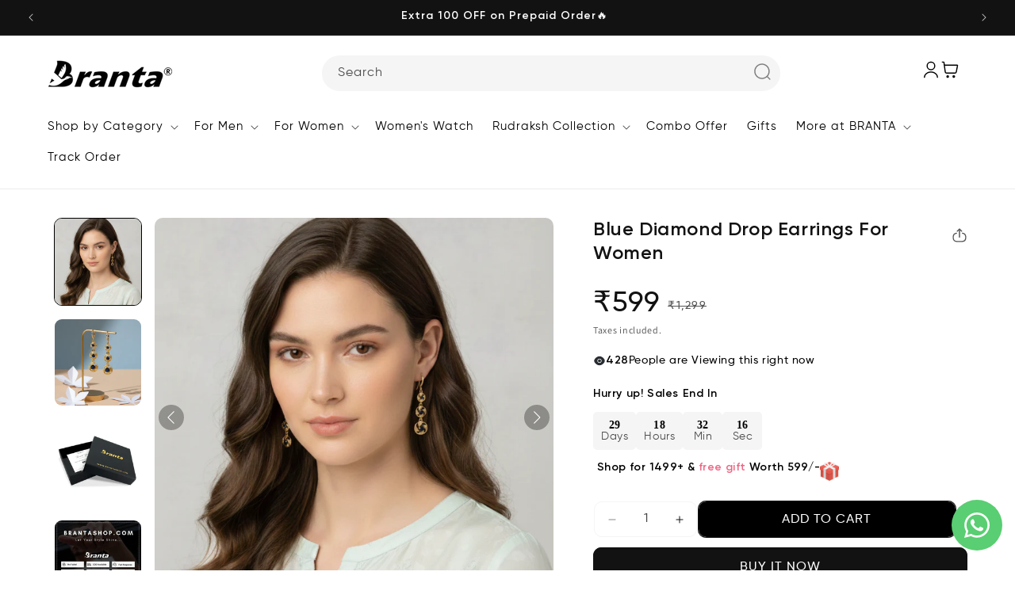

--- FILE ---
content_type: text/html; charset=utf-8
request_url: https://brantashop.com/products/blue-diamond-drop-earrings-for-women
body_size: 103903
content:
<!doctype html>
<html class="js" lang="en">
  <head>
    <meta charset="utf-8">
    <meta http-equiv="X-UA-Compatible" content="IE=edge">
    <meta name="viewport" content="width=device-width,initial-scale=1">
    <meta name="theme-color" content="">
    <link rel="canonical" href="https://brantashop.com/products/blue-diamond-drop-earrings-for-women"><link rel="icon" type="image/png" href="//brantashop.com/cdn/shop/files/Favicon_Brantashop.png?crop=center&height=32&v=1687948397&width=32"><link rel="preconnect" href="https://fonts.shopifycdn.com" crossorigin><title>
      Buy T - Branta
 &ndash; Brantashop</title>

    
      <meta name="description" content="Click here👆 to buy delicate Drop Earrings online from Branta. Try our traditional gold-plated Blue Diamond Drop Earrings For Women ✔Shop now🛍️ ✔Get cod">
    

    

<meta property="og:site_name" content="Brantashop">
<meta property="og:url" content="https://brantashop.com/products/blue-diamond-drop-earrings-for-women">
<meta property="og:title" content="Buy T - Branta">
<meta property="og:type" content="product">
<meta property="og:description" content="Click here👆 to buy delicate Drop Earrings online from Branta. Try our traditional gold-plated Blue Diamond Drop Earrings For Women ✔Shop now🛍️ ✔Get cod"><meta property="og:image" content="http://brantashop.com/cdn/shop/files/Untitled_design_-_2025-12-18T210621.364.png?v=1766127868">
  <meta property="og:image:secure_url" content="https://brantashop.com/cdn/shop/files/Untitled_design_-_2025-12-18T210621.364.png?v=1766127868">
  <meta property="og:image:width" content="1000">
  <meta property="og:image:height" content="1000"><meta property="og:price:amount" content="599">
  <meta property="og:price:currency" content="INR"><meta name="twitter:card" content="summary_large_image">
<meta name="twitter:title" content="Buy T - Branta">
<meta name="twitter:description" content="Click here👆 to buy delicate Drop Earrings online from Branta. Try our traditional gold-plated Blue Diamond Drop Earrings For Women ✔Shop now🛍️ ✔Get cod">

   <script src="//brantashop.com/cdn/shop/t/129/assets/jquery.min.js?v=152464124373937720231753964170"></script>
      <script src="https://cdnjs.cloudflare.com/ajax/libs/OwlCarousel2/2.3.4/owl.carousel.min.js"></script>
    <script src="//brantashop.com/cdn/shop/t/129/assets/constants.js?v=132983761750457495441753964170" defer="defer"></script>
    <script src="//brantashop.com/cdn/shop/t/129/assets/pubsub.js?v=25310214064522200911753964170" defer="defer"></script>
    <script src="//brantashop.com/cdn/shop/t/129/assets/global.js?v=184345515105158409801753964170" defer="defer"></script>
    <script src="//brantashop.com/cdn/shop/t/129/assets/details-disclosure.js?v=13653116266235556501753964170" defer="defer"></script>
    <script src="//brantashop.com/cdn/shop/t/129/assets/details-modal.js?v=25581673532751508451753964170" defer="defer"></script>
    <script src="//brantashop.com/cdn/shop/t/129/assets/search-form.js?v=133129549252120666541753964170" defer="defer"></script><script>window.performance && window.performance.mark && window.performance.mark('shopify.content_for_header.start');</script><meta name="google-site-verification" content="J6DvL8d15h-XSLomoBgpkGhT7G2DckELu81r_4d1pMw">
<meta name="google-site-verification" content="J6DvL8d15h-XSLomoBgpkGhT7G2DckELu81r_4d1pMw">
<meta id="shopify-digital-wallet" name="shopify-digital-wallet" content="/55738269744/digital_wallets/dialog">
<link rel="alternate" type="application/json+oembed" href="https://brantashop.com/products/blue-diamond-drop-earrings-for-women.oembed">
<script async="async" src="/checkouts/internal/preloads.js?locale=en-IN"></script>
<script id="shopify-features" type="application/json">{"accessToken":"f3ad9923eac782c37422d11abc2d9036","betas":["rich-media-storefront-analytics"],"domain":"brantashop.com","predictiveSearch":true,"shopId":55738269744,"locale":"en"}</script>
<script>var Shopify = Shopify || {};
Shopify.shop = "brantashop.myshopify.com";
Shopify.locale = "en";
Shopify.currency = {"active":"INR","rate":"1.0"};
Shopify.country = "IN";
Shopify.theme = {"name":"Fastrr v11_31-07-2025","id":135651065904,"schema_name":"Dawn","schema_version":"15.3.0","theme_store_id":887,"role":"main"};
Shopify.theme.handle = "null";
Shopify.theme.style = {"id":null,"handle":null};
Shopify.cdnHost = "brantashop.com/cdn";
Shopify.routes = Shopify.routes || {};
Shopify.routes.root = "/";</script>
<script type="module">!function(o){(o.Shopify=o.Shopify||{}).modules=!0}(window);</script>
<script>!function(o){function n(){var o=[];function n(){o.push(Array.prototype.slice.apply(arguments))}return n.q=o,n}var t=o.Shopify=o.Shopify||{};t.loadFeatures=n(),t.autoloadFeatures=n()}(window);</script>
<script id="shop-js-analytics" type="application/json">{"pageType":"product"}</script>
<script defer="defer" async type="module" src="//brantashop.com/cdn/shopifycloud/shop-js/modules/v2/client.init-shop-cart-sync_BN7fPSNr.en.esm.js"></script>
<script defer="defer" async type="module" src="//brantashop.com/cdn/shopifycloud/shop-js/modules/v2/chunk.common_Cbph3Kss.esm.js"></script>
<script defer="defer" async type="module" src="//brantashop.com/cdn/shopifycloud/shop-js/modules/v2/chunk.modal_DKumMAJ1.esm.js"></script>
<script type="module">
  await import("//brantashop.com/cdn/shopifycloud/shop-js/modules/v2/client.init-shop-cart-sync_BN7fPSNr.en.esm.js");
await import("//brantashop.com/cdn/shopifycloud/shop-js/modules/v2/chunk.common_Cbph3Kss.esm.js");
await import("//brantashop.com/cdn/shopifycloud/shop-js/modules/v2/chunk.modal_DKumMAJ1.esm.js");

  window.Shopify.SignInWithShop?.initShopCartSync?.({"fedCMEnabled":true,"windoidEnabled":true});

</script>
<script>(function() {
  var isLoaded = false;
  function asyncLoad() {
    if (isLoaded) return;
    isLoaded = true;
    var urls = ["https:\/\/cdn.s3.pop-convert.com\/pcjs.production.min.js?unique_id=brantashop.myshopify.com\u0026shop=brantashop.myshopify.com","https:\/\/script.pop-convert.com\/new-micro\/production.pc.min.js?unique_id=brantashop.myshopify.com\u0026shop=brantashop.myshopify.com","https:\/\/sr-cdn.shiprocket.in\/sr-promise\/static\/uc.js?channel_id=4\u0026sr_company_id=2341537\u0026shop=brantashop.myshopify.com","https:\/\/sr-cdn.shiprocket.in\/sr-promise\/static\/uc.js?channel_id=4\u0026sr_company_id=3737537\u0026shop=brantashop.myshopify.com","https:\/\/cdn.nfcube.com\/instafeed-be75babe0bed84c2b7ed3df77c5c8003.js?shop=brantashop.myshopify.com"];
    for (var i = 0; i < urls.length; i++) {
      var s = document.createElement('script');
      s.type = 'text/javascript';
      s.async = true;
      s.src = urls[i];
      var x = document.getElementsByTagName('script')[0];
      x.parentNode.insertBefore(s, x);
    }
  };
  if(window.attachEvent) {
    window.attachEvent('onload', asyncLoad);
  } else {
    window.addEventListener('load', asyncLoad, false);
  }
})();</script>
<script id="__st">var __st={"a":55738269744,"offset":19800,"reqid":"d276f552-57dc-49b9-8c05-91fa8d5be4b3-1769876252","pageurl":"brantashop.com\/products\/blue-diamond-drop-earrings-for-women","u":"2b3c5f185de6","p":"product","rtyp":"product","rid":7197251534896};</script>
<script>window.ShopifyPaypalV4VisibilityTracking = true;</script>
<script id="form-persister">!function(){'use strict';const t='contact',e='new_comment',n=[[t,t],['blogs',e],['comments',e],[t,'customer']],o='password',r='form_key',c=['recaptcha-v3-token','g-recaptcha-response','h-captcha-response',o],s=()=>{try{return window.sessionStorage}catch{return}},i='__shopify_v',u=t=>t.elements[r],a=function(){const t=[...n].map((([t,e])=>`form[action*='/${t}']:not([data-nocaptcha='true']) input[name='form_type'][value='${e}']`)).join(',');var e;return e=t,()=>e?[...document.querySelectorAll(e)].map((t=>t.form)):[]}();function m(t){const e=u(t);a().includes(t)&&(!e||!e.value)&&function(t){try{if(!s())return;!function(t){const e=s();if(!e)return;const n=u(t);if(!n)return;const o=n.value;o&&e.removeItem(o)}(t);const e=Array.from(Array(32),(()=>Math.random().toString(36)[2])).join('');!function(t,e){u(t)||t.append(Object.assign(document.createElement('input'),{type:'hidden',name:r})),t.elements[r].value=e}(t,e),function(t,e){const n=s();if(!n)return;const r=[...t.querySelectorAll(`input[type='${o}']`)].map((({name:t})=>t)),u=[...c,...r],a={};for(const[o,c]of new FormData(t).entries())u.includes(o)||(a[o]=c);n.setItem(e,JSON.stringify({[i]:1,action:t.action,data:a}))}(t,e)}catch(e){console.error('failed to persist form',e)}}(t)}const f=t=>{if('true'===t.dataset.persistBound)return;const e=function(t,e){const n=function(t){return'function'==typeof t.submit?t.submit:HTMLFormElement.prototype.submit}(t).bind(t);return function(){let t;return()=>{t||(t=!0,(()=>{try{e(),n()}catch(t){(t=>{console.error('form submit failed',t)})(t)}})(),setTimeout((()=>t=!1),250))}}()}(t,(()=>{m(t)}));!function(t,e){if('function'==typeof t.submit&&'function'==typeof e)try{t.submit=e}catch{}}(t,e),t.addEventListener('submit',(t=>{t.preventDefault(),e()})),t.dataset.persistBound='true'};!function(){function t(t){const e=(t=>{const e=t.target;return e instanceof HTMLFormElement?e:e&&e.form})(t);e&&m(e)}document.addEventListener('submit',t),document.addEventListener('DOMContentLoaded',(()=>{const e=a();for(const t of e)f(t);var n;n=document.body,new window.MutationObserver((t=>{for(const e of t)if('childList'===e.type&&e.addedNodes.length)for(const t of e.addedNodes)1===t.nodeType&&'FORM'===t.tagName&&a().includes(t)&&f(t)})).observe(n,{childList:!0,subtree:!0,attributes:!1}),document.removeEventListener('submit',t)}))}()}();</script>
<script integrity="sha256-4kQ18oKyAcykRKYeNunJcIwy7WH5gtpwJnB7kiuLZ1E=" data-source-attribution="shopify.loadfeatures" defer="defer" src="//brantashop.com/cdn/shopifycloud/storefront/assets/storefront/load_feature-a0a9edcb.js" crossorigin="anonymous"></script>
<script data-source-attribution="shopify.dynamic_checkout.dynamic.init">var Shopify=Shopify||{};Shopify.PaymentButton=Shopify.PaymentButton||{isStorefrontPortableWallets:!0,init:function(){window.Shopify.PaymentButton.init=function(){};var t=document.createElement("script");t.src="https://brantashop.com/cdn/shopifycloud/portable-wallets/latest/portable-wallets.en.js",t.type="module",document.head.appendChild(t)}};
</script>
<script data-source-attribution="shopify.dynamic_checkout.buyer_consent">
  function portableWalletsHideBuyerConsent(e){var t=document.getElementById("shopify-buyer-consent"),n=document.getElementById("shopify-subscription-policy-button");t&&n&&(t.classList.add("hidden"),t.setAttribute("aria-hidden","true"),n.removeEventListener("click",e))}function portableWalletsShowBuyerConsent(e){var t=document.getElementById("shopify-buyer-consent"),n=document.getElementById("shopify-subscription-policy-button");t&&n&&(t.classList.remove("hidden"),t.removeAttribute("aria-hidden"),n.addEventListener("click",e))}window.Shopify?.PaymentButton&&(window.Shopify.PaymentButton.hideBuyerConsent=portableWalletsHideBuyerConsent,window.Shopify.PaymentButton.showBuyerConsent=portableWalletsShowBuyerConsent);
</script>
<script>
  function portableWalletsCleanup(e){e&&e.src&&console.error("Failed to load portable wallets script "+e.src);var t=document.querySelectorAll("shopify-accelerated-checkout .shopify-payment-button__skeleton, shopify-accelerated-checkout-cart .wallet-cart-button__skeleton"),e=document.getElementById("shopify-buyer-consent");for(let e=0;e<t.length;e++)t[e].remove();e&&e.remove()}function portableWalletsNotLoadedAsModule(e){e instanceof ErrorEvent&&"string"==typeof e.message&&e.message.includes("import.meta")&&"string"==typeof e.filename&&e.filename.includes("portable-wallets")&&(window.removeEventListener("error",portableWalletsNotLoadedAsModule),window.Shopify.PaymentButton.failedToLoad=e,"loading"===document.readyState?document.addEventListener("DOMContentLoaded",window.Shopify.PaymentButton.init):window.Shopify.PaymentButton.init())}window.addEventListener("error",portableWalletsNotLoadedAsModule);
</script>

<script type="module" src="https://brantashop.com/cdn/shopifycloud/portable-wallets/latest/portable-wallets.en.js" onError="portableWalletsCleanup(this)" crossorigin="anonymous"></script>
<script nomodule>
  document.addEventListener("DOMContentLoaded", portableWalletsCleanup);
</script>

<link id="shopify-accelerated-checkout-styles" rel="stylesheet" media="screen" href="https://brantashop.com/cdn/shopifycloud/portable-wallets/latest/accelerated-checkout-backwards-compat.css" crossorigin="anonymous">
<style id="shopify-accelerated-checkout-cart">
        #shopify-buyer-consent {
  margin-top: 1em;
  display: inline-block;
  width: 100%;
}

#shopify-buyer-consent.hidden {
  display: none;
}

#shopify-subscription-policy-button {
  background: none;
  border: none;
  padding: 0;
  text-decoration: underline;
  font-size: inherit;
  cursor: pointer;
}

#shopify-subscription-policy-button::before {
  box-shadow: none;
}

      </style>
<script id="sections-script" data-sections="header" defer="defer" src="//brantashop.com/cdn/shop/t/129/compiled_assets/scripts.js?v=9242"></script>
<script>window.performance && window.performance.mark && window.performance.mark('shopify.content_for_header.end');</script>


    <style data-shopify>
      @font-face {
  font-family: Assistant;
  font-weight: 400;
  font-style: normal;
  font-display: swap;
  src: url("//brantashop.com/cdn/fonts/assistant/assistant_n4.9120912a469cad1cc292572851508ca49d12e768.woff2") format("woff2"),
       url("//brantashop.com/cdn/fonts/assistant/assistant_n4.6e9875ce64e0fefcd3f4446b7ec9036b3ddd2985.woff") format("woff");
}

      @font-face {
  font-family: Assistant;
  font-weight: 700;
  font-style: normal;
  font-display: swap;
  src: url("//brantashop.com/cdn/fonts/assistant/assistant_n7.bf44452348ec8b8efa3aa3068825305886b1c83c.woff2") format("woff2"),
       url("//brantashop.com/cdn/fonts/assistant/assistant_n7.0c887fee83f6b3bda822f1150b912c72da0f7b64.woff") format("woff");
}

      
      
      @font-face {
  font-family: Assistant;
  font-weight: 400;
  font-style: normal;
  font-display: swap;
  src: url("//brantashop.com/cdn/fonts/assistant/assistant_n4.9120912a469cad1cc292572851508ca49d12e768.woff2") format("woff2"),
       url("//brantashop.com/cdn/fonts/assistant/assistant_n4.6e9875ce64e0fefcd3f4446b7ec9036b3ddd2985.woff") format("woff");
}


      
        :root,
        .color-scheme-1 {
          --color-background: 255,255,255;
        
          --gradient-background: #ffffff;
        

        

        --color-foreground: 18,18,18;
        --color-background-contrast: 191,191,191;
        --color-shadow: 18,18,18;
        --color-button: 18,18,18;
        --color-button-text: 255,255,255;
        --color-secondary-button: 255,255,255;
        --color-secondary-button-text: 18,18,18;
        --color-link: 18,18,18;
        --color-badge-foreground: 18,18,18;
        --color-badge-background: 255,255,255;
        --color-badge-border: 18,18,18;
        --payment-terms-background-color: rgb(255 255 255);
      }
      
        
        .color-scheme-2 {
          --color-background: 243,243,243;
        
          --gradient-background: #f3f3f3;
        

        

        --color-foreground: 18,18,18;
        --color-background-contrast: 179,179,179;
        --color-shadow: 18,18,18;
        --color-button: 18,18,18;
        --color-button-text: 243,243,243;
        --color-secondary-button: 243,243,243;
        --color-secondary-button-text: 18,18,18;
        --color-link: 18,18,18;
        --color-badge-foreground: 18,18,18;
        --color-badge-background: 243,243,243;
        --color-badge-border: 18,18,18;
        --payment-terms-background-color: rgb(243 243 243);
      }
      
        
        .color-scheme-3 {
          --color-background: 36,40,51;
        
          --gradient-background: #242833;
        

        

        --color-foreground: 255,255,255;
        --color-background-contrast: 47,52,66;
        --color-shadow: 18,18,18;
        --color-button: 255,255,255;
        --color-button-text: 0,0,0;
        --color-secondary-button: 36,40,51;
        --color-secondary-button-text: 255,255,255;
        --color-link: 255,255,255;
        --color-badge-foreground: 255,255,255;
        --color-badge-background: 36,40,51;
        --color-badge-border: 255,255,255;
        --payment-terms-background-color: rgb(36 40 51);
      }
      
        
        .color-scheme-4 {
          --color-background: 18,18,18;
        
          --gradient-background: #121212;
        

        

        --color-foreground: 255,255,255;
        --color-background-contrast: 146,146,146;
        --color-shadow: 18,18,18;
        --color-button: 255,255,255;
        --color-button-text: 18,18,18;
        --color-secondary-button: 18,18,18;
        --color-secondary-button-text: 255,255,255;
        --color-link: 255,255,255;
        --color-badge-foreground: 255,255,255;
        --color-badge-background: 18,18,18;
        --color-badge-border: 255,255,255;
        --payment-terms-background-color: rgb(18 18 18);
      }
      
        
        .color-scheme-5 {
          --color-background: 51,79,180;
        
          --gradient-background: #334fb4;
        

        

        --color-foreground: 255,255,255;
        --color-background-contrast: 23,35,81;
        --color-shadow: 18,18,18;
        --color-button: 255,255,255;
        --color-button-text: 51,79,180;
        --color-secondary-button: 51,79,180;
        --color-secondary-button-text: 255,255,255;
        --color-link: 255,255,255;
        --color-badge-foreground: 255,255,255;
        --color-badge-background: 51,79,180;
        --color-badge-border: 255,255,255;
        --payment-terms-background-color: rgb(51 79 180);
      }
      
        
        .color-scheme-68bf5bb1-b312-499a-b2d7-d533514d8f40 {
          --color-background: 230,230,230;
        
          --gradient-background: #e6e6e6;
        

        

        --color-foreground: 255,255,255;
        --color-background-contrast: 166,166,166;
        --color-shadow: 18,18,18;
        --color-button: 18,18,18;
        --color-button-text: 255,255,255;
        --color-secondary-button: 230,230,230;
        --color-secondary-button-text: 18,18,18;
        --color-link: 18,18,18;
        --color-badge-foreground: 255,255,255;
        --color-badge-background: 230,230,230;
        --color-badge-border: 255,255,255;
        --payment-terms-background-color: rgb(230 230 230);
      }
      

      body, .color-scheme-1, .color-scheme-2, .color-scheme-3, .color-scheme-4, .color-scheme-5, .color-scheme-68bf5bb1-b312-499a-b2d7-d533514d8f40 {
        color: rgba(var(--color-foreground), 0.75);
        background-color: rgb(var(--color-background));
      }

      :root {
        --font-body-family: Assistant, sans-serif;
        --font-body-style: normal;
        --font-body-weight: 400;
        --font-body-weight-bold: 700;

        --font-heading-family: Assistant, sans-serif;
        --font-heading-style: normal;
        --font-heading-weight: 400;

        --font-body-scale: 1.0;
        --font-heading-scale: 1.0;

        --media-padding: px;
        --media-border-opacity: 0.05;
        --media-border-width: 1px;
        --media-radius: 0px;
        --media-shadow-opacity: 0.0;
        --media-shadow-horizontal-offset: 0px;
        --media-shadow-vertical-offset: 4px;
        --media-shadow-blur-radius: 5px;
        --media-shadow-visible: 0;

        --page-width: 160rem;
        --page-width-margin: 0rem;

        --product-card-image-padding: 0.0rem;
        --product-card-corner-radius: 0.0rem;
        --product-card-text-alignment: left;
        --product-card-border-width: 0.0rem;
        --product-card-border-opacity: 0.1;
        --product-card-shadow-opacity: 0.0;
        --product-card-shadow-visible: 0;
        --product-card-shadow-horizontal-offset: 0.0rem;
        --product-card-shadow-vertical-offset: 0.4rem;
        --product-card-shadow-blur-radius: 0.5rem;

        --collection-card-image-padding: 0.0rem;
        --collection-card-corner-radius: 1.2rem;
        --collection-card-text-alignment: left;
        --collection-card-border-width: 0.1rem;
        --collection-card-border-opacity: 0.1;
        --collection-card-shadow-opacity: 0.0;
        --collection-card-shadow-visible: 0;
        --collection-card-shadow-horizontal-offset: 0.0rem;
        --collection-card-shadow-vertical-offset: 0.4rem;
        --collection-card-shadow-blur-radius: 0.5rem;

        --blog-card-image-padding: 0.0rem;
        --blog-card-corner-radius: 0.0rem;
        --blog-card-text-alignment: left;
        --blog-card-border-width: 0.0rem;
        --blog-card-border-opacity: 0.1;
        --blog-card-shadow-opacity: 0.0;
        --blog-card-shadow-visible: 0;
        --blog-card-shadow-horizontal-offset: 0.0rem;
        --blog-card-shadow-vertical-offset: 0.4rem;
        --blog-card-shadow-blur-radius: 0.5rem;

        --badge-corner-radius: 0.0rem;

        --popup-border-width: 1px;
        --popup-border-opacity: 0.1;
        --popup-corner-radius: 0px;
        --popup-shadow-opacity: 0.05;
        --popup-shadow-horizontal-offset: 0px;
        --popup-shadow-vertical-offset: 4px;
        --popup-shadow-blur-radius: 5px;

        --drawer-border-width: 1px;
        --drawer-border-opacity: 0.1;
        --drawer-shadow-opacity: 0.0;
        --drawer-shadow-horizontal-offset: 0px;
        --drawer-shadow-vertical-offset: 4px;
        --drawer-shadow-blur-radius: 5px;

        --spacing-sections-desktop: 0px;
        --spacing-sections-mobile: 0px;

        --grid-desktop-vertical-spacing: 8px;
        --grid-desktop-horizontal-spacing: 8px;
        --grid-mobile-vertical-spacing: 4px;
        --grid-mobile-horizontal-spacing: 4px;

        --text-boxes-border-opacity: 0.1;
        --text-boxes-border-width: 0px;
        --text-boxes-radius: 0px;
        --text-boxes-shadow-opacity: 0.0;
        --text-boxes-shadow-visible: 0;
        --text-boxes-shadow-horizontal-offset: 0px;
        --text-boxes-shadow-vertical-offset: 4px;
        --text-boxes-shadow-blur-radius: 5px;

        --buttons-radius: 0px;
        --buttons-radius-outset: 0px;
        --buttons-border-width: 1px;
        --buttons-border-opacity: 1.0;
        --buttons-shadow-opacity: 0.0;
        --buttons-shadow-visible: 0;
        --buttons-shadow-horizontal-offset: 0px;
        --buttons-shadow-vertical-offset: 4px;
        --buttons-shadow-blur-radius: 5px;
        --buttons-border-offset: 0px;

        --inputs-radius: 0px;
        --inputs-border-width: 1px;
        --inputs-border-opacity: 0.55;
        --inputs-shadow-opacity: 0.0;
        --inputs-shadow-horizontal-offset: 0px;
        --inputs-margin-offset: 0px;
        --inputs-shadow-vertical-offset: 4px;
        --inputs-shadow-blur-radius: 5px;
        --inputs-radius-outset: 0px;

        --variant-pills-radius: 40px;
        --variant-pills-border-width: 1px;
        --variant-pills-border-opacity: 0.55;
        --variant-pills-shadow-opacity: 0.0;
        --variant-pills-shadow-horizontal-offset: 0px;
        --variant-pills-shadow-vertical-offset: 4px;
        --variant-pills-shadow-blur-radius: 5px;
      }

      *,
      *::before,
      *::after {
        box-sizing: inherit;
      }

      html {
        box-sizing: border-box;
        font-size: calc(var(--font-body-scale) * 62.5%);
        height: 100%;
      }

      body {
        display: grid;
        grid-template-rows: auto auto 1fr auto;
        grid-template-columns: 100%;
        min-height: 100%;
        margin: 0;
        font-size: 1.5rem;
        letter-spacing: 0.06rem;
        line-height: calc(1 + 0.8 / var(--font-body-scale));
        font-family: var(--font-body-family);
        font-style: var(--font-body-style);
        font-weight: var(--font-body-weight);
      }

      @media screen and (min-width: 750px) {
        body {
          font-size: 1.6rem;
        }
      }
    </style>
     <link href="//brantashop.com/cdn/shop/t/129/assets/owl.carousel.min.css?v=4456449592972613231753964170" rel="stylesheet" type="text/css" media="all" />
      <link href="//brantashop.com/cdn/shop/t/129/assets/owl.theme.default.min.css?v=176562799265327997061753964170" rel="stylesheet" type="text/css" media="all" />
    <link href="//brantashop.com/cdn/shop/t/129/assets/base.css?v=84574907262743844321760338892" rel="stylesheet" type="text/css" media="all" />
     <link href="//brantashop.com/cdn/shop/t/129/assets/custom.css?v=67604482388293524941767181026" rel="stylesheet" type="text/css" media="all" />

     
    <link rel="stylesheet" href="//brantashop.com/cdn/shop/t/129/assets/component-cart-items.css?v=123238115697927560811753964170" media="print" onload="this.media='all'"><link href="//brantashop.com/cdn/shop/t/129/assets/component-cart-drawer.css?v=112801333748515159671753964170" rel="stylesheet" type="text/css" media="all" />
      <link href="//brantashop.com/cdn/shop/t/129/assets/component-cart.css?v=164708765130180853531753964170" rel="stylesheet" type="text/css" media="all" />
      <link href="//brantashop.com/cdn/shop/t/129/assets/component-totals.css?v=15906652033866631521753964170" rel="stylesheet" type="text/css" media="all" />
      <link href="//brantashop.com/cdn/shop/t/129/assets/component-price.css?v=70172745017360139101753964170" rel="stylesheet" type="text/css" media="all" />
      <link href="//brantashop.com/cdn/shop/t/129/assets/component-discounts.css?v=152760482443307489271753964170" rel="stylesheet" type="text/css" media="all" />

      <link rel="preload" as="font" href="//brantashop.com/cdn/fonts/assistant/assistant_n4.9120912a469cad1cc292572851508ca49d12e768.woff2" type="font/woff2" crossorigin>
      

      <link rel="preload" as="font" href="//brantashop.com/cdn/fonts/assistant/assistant_n4.9120912a469cad1cc292572851508ca49d12e768.woff2" type="font/woff2" crossorigin>
      
<link
        rel="stylesheet"
        href="//brantashop.com/cdn/shop/t/129/assets/component-predictive-search.css?v=118923337488134913561753964170"
        media="print"
        onload="this.media='all'"
      ><script>
      if (Shopify.designMode) {
        document.documentElement.classList.add('shopify-design-mode');
      }
    </script>
    
    <script type="application/javascript">
checkoutBuyer = "https://fastrr-boost-ui.pickrr.com/";
</script>
<input type="hidden" value="brantashop.com" id="sellerDomain"/>
<link rel="stylesheet" href="https://fastrr-boost-ui.pickrr.com/assets/styles/shopify.css">
<script src="https://fastrr-boost-ui.pickrr.com/assets/js/channels/shopify.js" defer></script>
<script src="https://fastrr-boost-ui.pickrr.com/assets/js/channels/shiprocketMarketing.js"></script>

<input type="hidden" value="rz" id="template"/>

<style>
  .sr-headless-checkout {
    font-family: inherit;
    font-size: 15px;
    font-weight: 600;
    border-radius: 10px;
    height: 47px;
    letter-spacing: 1px;
    background-color:rgb(0, 0, 0) !important ;
    /* margin-top:3px;*/
  }
  .shiprocket-headless{
    width:100%;
  }
    /* For phones and small devices */
@media (max-width: 576px) {
  .shiprocket-headless {
    margin: 0px 5px !important;
  }
}

</style>

<script>
  function getUserTimezone() {
    return Intl.DateTimeFormat().resolvedOptions().timeZone;
  }
  function renderButton(showShiprocketCheckout) {
    let modifiedCSS = "";
    if (showShiprocketCheckout) {
      modifiedCSS = `
        button[name="checkout"]{display:none !important;}
        .shopify-payment-button__button.shopify-payment-button__button--unbranded{display:none !important;}
        #CartDrawer-Checkout{display:none !important;}
        button#checkout{display:none !important;}
      `;
    } else {
      modifiedCSS = `
        .shiprocket-headless{display:none !important;}
      `;
    }
    const styleElement = document.createElement("style");
    styleElement.textContent = modifiedCSS;
    document.head.appendChild(styleElement);
  }
  function checkAndSetButtonVisibility() {
    const indiaTimezones = ["Asia/Kolkata", "Asia/Calcutta"];
    const userTimezone = getUserTimezone();
    const isIndia = indiaTimezones.includes(userTimezone);
    renderButton(isIndia);
  }
  checkAndSetButtonVisibility();
</script>

  <!-- BEGIN app block: shopify://apps/whatsapp-button/blocks/app-embed-block/96d80a63-e860-4262-a001-8b82ac4d00e6 --><script>
    (function() {
        function asyncLoad() {
            var url = 'https://whatsapp-button.eazeapps.io/api/buttonInstallation/scriptTag?shopId=47&v=1758647768';
            var s = document.createElement('script');
            s.type = 'text/javascript';
            s.async = true;
            s.src = url;
            var x = document.getElementsByTagName('script')[0];
            x.parentNode.insertBefore(s, x);
        };
        if(window.attachEvent) {
            window.attachEvent('onload', asyncLoad);
        } else {
            window.addEventListener('load', asyncLoad, false);
        }
    })();
</script>

<!-- END app block --><!-- BEGIN app block: shopify://apps/go-product-page-gallery-zoom/blocks/app-embed/00e2bd89-9dbb-4f36-8a7f-03768835bc78 -->

<script>
  if (typeof __productWizRio !== 'undefined') {
    throw new Error('Rio code has already been instantiated!');
  }
  var __productWizRioProduct = {"id":7197251534896,"title":"Blue Diamond Drop Earrings For Women","handle":"blue-diamond-drop-earrings-for-women","description":"SKU: ER6732_02\n\u003cbr\u003e\nColor: Gold \n\u003cbr\u003e\nGender: Women\n\u003cbr\u003e\nBase Metal:  \n\u003cbr\u003e\nSize Type: \n\n\u003ch3 class=\"p1\"\u003e\u003cb\u003eDescription\u003c\/b\u003e\u003c\/h3\u003e\n\u003cstrong\u003eBlue Diamond Drop Earrings For Women\u003c\/strong\u003e\u003cbr\u003e\nMade from High-Quality Metal Earrings with a luxury look, perfect for any occasion, it’s easy to take on and take off.","published_at":"2023-02-23T14:47:45+05:30","created_at":"2023-02-23T14:46:08+05:30","vendor":"Branta","type":"Drop Earrings","tags":["branta earrings","drop earrings","girls jewellery","gold drop earrings","gold earrings for women","gold plated earrings"],"price":59900,"price_min":59900,"price_max":59900,"available":true,"price_varies":false,"compare_at_price":129900,"compare_at_price_min":129900,"compare_at_price_max":129900,"compare_at_price_varies":false,"variants":[{"id":40765400154160,"title":"Default Title","option1":"Default Title","option2":null,"option3":null,"sku":"ER6732_02","requires_shipping":true,"taxable":true,"featured_image":null,"available":true,"name":"Blue Diamond Drop Earrings For Women","public_title":null,"options":["Default Title"],"price":59900,"weight":45,"compare_at_price":129900,"inventory_management":"shopify","barcode":"","requires_selling_plan":false,"selling_plan_allocations":[]}],"images":["\/\/brantashop.com\/cdn\/shop\/files\/Untitled_design_-_2025-12-18T210621.364.png?v=1766127868","\/\/brantashop.com\/cdn\/shop\/files\/Untitled_design_-_2025-12-18T210251.214.png?v=1766127868","\/\/brantashop.com\/cdn\/shop\/files\/02_f6826bb8-cdfc-406d-a1c9-561c8f64a629.jpg?v=1766127868","\/\/brantashop.com\/cdn\/shop\/files\/03_882b5d15-c77a-42b4-8938-b54b202e15dc.png?v=1766127868"],"featured_image":"\/\/brantashop.com\/cdn\/shop\/files\/Untitled_design_-_2025-12-18T210621.364.png?v=1766127868","options":["Title"],"media":[{"alt":null,"id":28983721689136,"position":1,"preview_image":{"aspect_ratio":1.0,"height":1000,"width":1000,"src":"\/\/brantashop.com\/cdn\/shop\/files\/Untitled_design_-_2025-12-18T210621.364.png?v=1766127868"},"aspect_ratio":1.0,"height":1000,"media_type":"image","src":"\/\/brantashop.com\/cdn\/shop\/files\/Untitled_design_-_2025-12-18T210621.364.png?v=1766127868","width":1000},{"alt":null,"id":28983721721904,"position":2,"preview_image":{"aspect_ratio":1.0,"height":1000,"width":1000,"src":"\/\/brantashop.com\/cdn\/shop\/files\/Untitled_design_-_2025-12-18T210251.214.png?v=1766127868"},"aspect_ratio":1.0,"height":1000,"media_type":"image","src":"\/\/brantashop.com\/cdn\/shop\/files\/Untitled_design_-_2025-12-18T210251.214.png?v=1766127868","width":1000},{"alt":null,"id":25254179274800,"position":3,"preview_image":{"aspect_ratio":1.0,"height":1500,"width":1500,"src":"\/\/brantashop.com\/cdn\/shop\/files\/02_f6826bb8-cdfc-406d-a1c9-561c8f64a629.jpg?v=1766127868"},"aspect_ratio":1.0,"height":1500,"media_type":"image","src":"\/\/brantashop.com\/cdn\/shop\/files\/02_f6826bb8-cdfc-406d-a1c9-561c8f64a629.jpg?v=1766127868","width":1500},{"alt":null,"id":25254179307568,"position":4,"preview_image":{"aspect_ratio":1.0,"height":1500,"width":1500,"src":"\/\/brantashop.com\/cdn\/shop\/files\/03_882b5d15-c77a-42b4-8938-b54b202e15dc.png?v=1766127868"},"aspect_ratio":1.0,"height":1500,"media_type":"image","src":"\/\/brantashop.com\/cdn\/shop\/files\/03_882b5d15-c77a-42b4-8938-b54b202e15dc.png?v=1766127868","width":1500}],"requires_selling_plan":false,"selling_plan_groups":[],"content":"SKU: ER6732_02\n\u003cbr\u003e\nColor: Gold \n\u003cbr\u003e\nGender: Women\n\u003cbr\u003e\nBase Metal:  \n\u003cbr\u003e\nSize Type: \n\n\u003ch3 class=\"p1\"\u003e\u003cb\u003eDescription\u003c\/b\u003e\u003c\/h3\u003e\n\u003cstrong\u003eBlue Diamond Drop Earrings For Women\u003c\/strong\u003e\u003cbr\u003e\nMade from High-Quality Metal Earrings with a luxury look, perfect for any occasion, it’s easy to take on and take off."};
  if (typeof __productWizRioProduct === 'object' && __productWizRioProduct !== null) {
    __productWizRioProduct.options = [{"name":"Title","position":1,"values":["Default Title"]}];
  }
  
  var __productWizRioGzipDecoder=(()=>{var N=Object.defineProperty;var Ar=Object.getOwnPropertyDescriptor;var Mr=Object.getOwnPropertyNames;var Sr=Object.prototype.hasOwnProperty;var Ur=(r,n)=>{for(var t in n)N(r,t,{get:n[t],enumerable:!0})},Fr=(r,n,t,e)=>{if(n&&typeof n=="object"||typeof n=="function")for(let i of Mr(n))!Sr.call(r,i)&&i!==t&&N(r,i,{get:()=>n[i],enumerable:!(e=Ar(n,i))||e.enumerable});return r};var Cr=r=>Fr(N({},"__esModule",{value:!0}),r);var Jr={};Ur(Jr,{U8fromBase64:()=>pr,decodeGzippedJson:()=>gr});var f=Uint8Array,S=Uint16Array,Dr=Int32Array,ir=new f([0,0,0,0,0,0,0,0,1,1,1,1,2,2,2,2,3,3,3,3,4,4,4,4,5,5,5,5,0,0,0,0]),ar=new f([0,0,0,0,1,1,2,2,3,3,4,4,5,5,6,6,7,7,8,8,9,9,10,10,11,11,12,12,13,13,0,0]),Tr=new f([16,17,18,0,8,7,9,6,10,5,11,4,12,3,13,2,14,1,15]),or=function(r,n){for(var t=new S(31),e=0;e<31;++e)t[e]=n+=1<<r[e-1];for(var i=new Dr(t[30]),e=1;e<30;++e)for(var l=t[e];l<t[e+1];++l)i[l]=l-t[e]<<5|e;return{b:t,r:i}},sr=or(ir,2),fr=sr.b,Ir=sr.r;fr[28]=258,Ir[258]=28;var hr=or(ar,0),Zr=hr.b,jr=hr.r,k=new S(32768);for(o=0;o<32768;++o)g=(o&43690)>>1|(o&21845)<<1,g=(g&52428)>>2|(g&13107)<<2,g=(g&61680)>>4|(g&3855)<<4,k[o]=((g&65280)>>8|(g&255)<<8)>>1;var g,o,I=function(r,n,t){for(var e=r.length,i=0,l=new S(n);i<e;++i)r[i]&&++l[r[i]-1];var y=new S(n);for(i=1;i<n;++i)y[i]=y[i-1]+l[i-1]<<1;var p;if(t){p=new S(1<<n);var z=15-n;for(i=0;i<e;++i)if(r[i])for(var U=i<<4|r[i],w=n-r[i],a=y[r[i]-1]++<<w,s=a|(1<<w)-1;a<=s;++a)p[k[a]>>z]=U}else for(p=new S(e),i=0;i<e;++i)r[i]&&(p[i]=k[y[r[i]-1]++]>>15-r[i]);return p},Z=new f(288);for(o=0;o<144;++o)Z[o]=8;var o;for(o=144;o<256;++o)Z[o]=9;var o;for(o=256;o<280;++o)Z[o]=7;var o;for(o=280;o<288;++o)Z[o]=8;var o,ur=new f(32);for(o=0;o<32;++o)ur[o]=5;var o;var Br=I(Z,9,1);var Er=I(ur,5,1),j=function(r){for(var n=r[0],t=1;t<r.length;++t)r[t]>n&&(n=r[t]);return n},v=function(r,n,t){var e=n/8|0;return(r[e]|r[e+1]<<8)>>(n&7)&t},R=function(r,n){var t=n/8|0;return(r[t]|r[t+1]<<8|r[t+2]<<16)>>(n&7)},Gr=function(r){return(r+7)/8|0},lr=function(r,n,t){return(n==null||n<0)&&(n=0),(t==null||t>r.length)&&(t=r.length),new f(r.subarray(n,t))};var Or=["unexpected EOF","invalid block type","invalid length/literal","invalid distance","stream finished","no stream handler",,"no callback","invalid UTF-8 data","extra field too long","date not in range 1980-2099","filename too long","stream finishing","invalid zip data"],u=function(r,n,t){var e=new Error(n||Or[r]);if(e.code=r,Error.captureStackTrace&&Error.captureStackTrace(e,u),!t)throw e;return e},qr=function(r,n,t,e){var i=r.length,l=e?e.length:0;if(!i||n.f&&!n.l)return t||new f(0);var y=!t,p=y||n.i!=2,z=n.i;y&&(t=new f(i*3));var U=function(nr){var tr=t.length;if(nr>tr){var er=new f(Math.max(tr*2,nr));er.set(t),t=er}},w=n.f||0,a=n.p||0,s=n.b||0,x=n.l,B=n.d,F=n.m,C=n.n,G=i*8;do{if(!x){w=v(r,a,1);var O=v(r,a+1,3);if(a+=3,O)if(O==1)x=Br,B=Er,F=9,C=5;else if(O==2){var L=v(r,a,31)+257,Y=v(r,a+10,15)+4,K=L+v(r,a+5,31)+1;a+=14;for(var D=new f(K),P=new f(19),h=0;h<Y;++h)P[Tr[h]]=v(r,a+h*3,7);a+=Y*3;for(var Q=j(P),yr=(1<<Q)-1,wr=I(P,Q,1),h=0;h<K;){var V=wr[v(r,a,yr)];a+=V&15;var c=V>>4;if(c<16)D[h++]=c;else{var A=0,E=0;for(c==16?(E=3+v(r,a,3),a+=2,A=D[h-1]):c==17?(E=3+v(r,a,7),a+=3):c==18&&(E=11+v(r,a,127),a+=7);E--;)D[h++]=A}}var X=D.subarray(0,L),m=D.subarray(L);F=j(X),C=j(m),x=I(X,F,1),B=I(m,C,1)}else u(1);else{var c=Gr(a)+4,q=r[c-4]|r[c-3]<<8,d=c+q;if(d>i){z&&u(0);break}p&&U(s+q),t.set(r.subarray(c,d),s),n.b=s+=q,n.p=a=d*8,n.f=w;continue}if(a>G){z&&u(0);break}}p&&U(s+131072);for(var mr=(1<<F)-1,xr=(1<<C)-1,$=a;;$=a){var A=x[R(r,a)&mr],M=A>>4;if(a+=A&15,a>G){z&&u(0);break}if(A||u(2),M<256)t[s++]=M;else if(M==256){$=a,x=null;break}else{var b=M-254;if(M>264){var h=M-257,T=ir[h];b=v(r,a,(1<<T)-1)+fr[h],a+=T}var H=B[R(r,a)&xr],J=H>>4;H||u(3),a+=H&15;var m=Zr[J];if(J>3){var T=ar[J];m+=R(r,a)&(1<<T)-1,a+=T}if(a>G){z&&u(0);break}p&&U(s+131072);var _=s+b;if(s<m){var rr=l-m,zr=Math.min(m,_);for(rr+s<0&&u(3);s<zr;++s)t[s]=e[rr+s]}for(;s<_;++s)t[s]=t[s-m]}}n.l=x,n.p=$,n.b=s,n.f=w,x&&(w=1,n.m=F,n.d=B,n.n=C)}while(!w);return s!=t.length&&y?lr(t,0,s):t.subarray(0,s)};var dr=new f(0);var Lr=function(r){(r[0]!=31||r[1]!=139||r[2]!=8)&&u(6,"invalid gzip data");var n=r[3],t=10;n&4&&(t+=(r[10]|r[11]<<8)+2);for(var e=(n>>3&1)+(n>>4&1);e>0;e-=!r[t++]);return t+(n&2)},Pr=function(r){var n=r.length;return(r[n-4]|r[n-3]<<8|r[n-2]<<16|r[n-1]<<24)>>>0};function vr(r,n){var t=Lr(r);return t+8>r.length&&u(6,"invalid gzip data"),qr(r.subarray(t,-8),{i:2},n&&n.out||new f(Pr(r)),n&&n.dictionary)}var W=typeof TextDecoder<"u"&&new TextDecoder,$r=0;try{W.decode(dr,{stream:!0}),$r=1}catch{}var Hr=function(r){for(var n="",t=0;;){var e=r[t++],i=(e>127)+(e>223)+(e>239);if(t+i>r.length)return{s:n,r:lr(r,t-1)};i?i==3?(e=((e&15)<<18|(r[t++]&63)<<12|(r[t++]&63)<<6|r[t++]&63)-65536,n+=String.fromCharCode(55296|e>>10,56320|e&1023)):i&1?n+=String.fromCharCode((e&31)<<6|r[t++]&63):n+=String.fromCharCode((e&15)<<12|(r[t++]&63)<<6|r[t++]&63):n+=String.fromCharCode(e)}};function cr(r,n){if(n){for(var t="",e=0;e<r.length;e+=16384)t+=String.fromCharCode.apply(null,r.subarray(e,e+16384));return t}else{if(W)return W.decode(r);var i=Hr(r),l=i.s,t=i.r;return t.length&&u(8),l}}function pr(r){let n=atob(r),t=new Uint8Array(n.length);for(let e=0;e<n.length;e++)t[e]=n.charCodeAt(e);return t}function gr(r){let n=pr(r),t=vr(n);return JSON.parse(cr(t))}return Cr(Jr);})();

  var __productWizRioVariantsData = null;
  if (__productWizRioVariantsData && typeof __productWizRioVariantsData === 'string') {
    try {
      __productWizRioVariantsData = JSON.parse(__productWizRioVariantsData);
    } catch (e) {
      console.warn('Failed to parse rio-variants metafield:', e);
      __productWizRioVariantsData = null;
    }
  }
  
  if (__productWizRioVariantsData && typeof __productWizRioVariantsData === 'object' && __productWizRioVariantsData.compressed) {
    try {
      __productWizRioVariantsData = __productWizRioGzipDecoder.decodeGzippedJson(__productWizRioVariantsData.compressed);
    } catch (e) {
      console.warn('Failed to decompress rio-variants metafield:', e);
      __productWizRioVariantsData = null;
    }
  }
  
  if (__productWizRioVariantsData && 
      __productWizRioVariantsData.variants && 
      Array.isArray(__productWizRioVariantsData.variants)) {
    
    let mergedVariants = (__productWizRioProduct.variants || []).slice();

    let existingIds = new Map();
    mergedVariants.forEach(function(variant) {
      existingIds.set(variant.id, true);
    });

    let newVariantsAdded = 0;
    __productWizRioVariantsData.variants.forEach(function(metaVariant) {
      if (!existingIds.has(metaVariant.id)) {
        mergedVariants.push(metaVariant);
        newVariantsAdded++;
      }
    });

    __productWizRioProduct.variants = mergedVariants;
    __productWizRioProduct.variantsCount = mergedVariants.length;
    __productWizRioProduct.available = mergedVariants.some(function(v) { return v.available; });
  }

  var __productWizRioHasOnlyDefaultVariant = true;
  var __productWizRioAssets = null;
  if (typeof __productWizRioAssets === 'string') {
    __productWizRioAssets = JSON.parse(__productWizRioAssets);
  }

  var __productWizRioVariantImages = null;
  if (__productWizRioVariantImages && typeof __productWizRioVariantImages === 'object' && __productWizRioVariantImages.compressed) {
    try {
      __productWizRioVariantImages = __productWizRioGzipDecoder.decodeGzippedJson(__productWizRioVariantImages.compressed);
    } catch (e) {
      console.warn('Failed to decompress rio variant images metafield:', e);
      __productWizRioVariantImages = null;
    }
  }

  var __productWizRioProductOptions = null;
  if (__productWizRioProductOptions && typeof __productWizRioProductOptions === 'object' && __productWizRioProductOptions.compressed) {
    try {
      __productWizRioProductOptions = __productWizRioGzipDecoder.decodeGzippedJson(__productWizRioProductOptions.compressed);
    } catch (e) {
      console.warn('Failed to decompress rio product options metafield:', e);
      __productWizRioProductOptions = null;
    }
  }
  
  
  var __productWizRioProductOptionsGroups = null;
  var __productWizRioProductOptionsGroupsSupplemental = [];
  
  
  if (Array.isArray(__productWizRioProductOptionsGroups)) {
    let metadataGroup = __productWizRioProductOptionsGroups.find(function(group) { return group.rioMetadata === true; });
    if (metadataGroup && metadataGroup.rioSwatchConfigs) {
      try {
        let swatchConfigs = metadataGroup.rioSwatchConfigs;

        if (typeof swatchConfigs === 'string') {
          swatchConfigs = JSON.parse(swatchConfigs);
        }
        if (typeof swatchConfigs === 'object' && swatchConfigs.compressed) {
          swatchConfigs = __productWizRioGzipDecoder.decodeGzippedJson(swatchConfigs.compressed);
        }

        __productWizRioProductOptionsGroups = __productWizRioProductOptionsGroups
          .filter(function(group) { return group.rioMetadata !== true; })
          .map(function(group) {
            if (group.swatchConfigId && swatchConfigs[group.swatchConfigId]) {
              return {
                ...group,
                swatchConfig: JSON.stringify(swatchConfigs[group.swatchConfigId]),
                swatchConfigId: undefined
              };
            }
            return group;
          });
      } catch (e) {
        console.warn('Failed to inflate group products swatch configs:', e);
        __productWizRioProductOptionsGroups = __productWizRioProductOptionsGroups.filter(function(group) { return group.rioMetadata !== true; });
      }
    }
  }
  var __productWizRioProductOptionsSettings = null;
  if (__productWizRioProductOptions && __productWizRioProductOptionsSettings && !!__productWizRioProductOptionsSettings.translationAppIntegration) {
    (() => {
      try {
        const options = __productWizRioProductOptions;
        const product = __productWizRioProduct;
        options.options.forEach((option, index) => {
          const optionProduct = product.options[index];
          option.name = optionProduct.name;
          option.id = optionProduct.name;
          option.values.forEach((value, index2) => {
            const valueProduct = optionProduct.values[index2];
            value.id = valueProduct;
            value.name = valueProduct;
            if (
              value.config.backgroundImage &&
              typeof value.config.backgroundImage.id === 'string' &&
              value.config.backgroundImage.id.startsWith('variant-image://')
            ) {
              const image = value.config.backgroundImage;
              const src = image.id.replace('variant-image://', '');
              const srcJ = JSON.parse(src);
              srcJ.id = option.id;
              srcJ.value = value.id;
              image.id = 'variant-image://' + JSON.stringify(srcJ);
            }
          });
        });
      } catch (err) {
        console.log('Failed to re-index for app translation integration:');
        console.log(err);
      }
    })();
  }
  var __productWizRioProductOptionsGroupsShop = null;
  if (__productWizRioProductOptionsGroupsShop && __productWizRioProductOptionsGroupsShop.disabled === true) {
    __productWizRioProductOptionsGroups = null;
    __productWizRioProductOptionsGroupsSupplemental = [];
  }
  if (!__productWizRioProductOptions && Array.isArray(__productWizRioProductOptionsGroups)) {
    (() => {
      try {
        const productId = `${__productWizRioProduct.id}`;
        const hasGps = !!__productWizRioProductOptionsGroups.find(x => x.selectedProducts.includes(productId));
        if (hasGps) {
          __productWizRioProductOptions = { enabled: true, options: {}, settings: {} };
        }
      } catch (err) {
        console.log('Failed trying to scaffold GPS:');
        console.log(err);
      }
    })();
  }
  var __productWizRioShop = null;
  var __productWizRioProductOptionsShop = null;
  var __productWizRioProductGallery = {"disabled":false};
  var __productWizRio = {};
  var __productWizRioOptions = {};
  __productWizRio.moneyFormat = "₹{{ amount_no_decimals }}";
  __productWizRio.moneyFormatWithCurrency = "₹{{ amount_no_decimals }}";
  __productWizRio.theme = 'dawn';
  (function() {
    function insertGalleryPlaceholder(e,i){try{var t=__productWizRio.config["breakpoint"];const c="string"==typeof t&&window.matchMedia(`(min-width:${t})`).matches,g=__productWizRio.config[c?"desktop":"mobile"]["vertical"];var o=(()=>{const i=e=>{e=("model"===e.media_type?e.preview_image:e).aspect_ratio;return 1/("number"==typeof e?e:1)};var t=new URL(document.location).searchParams.get("variant")||null,t=(e=>{const{productRio:i,product:t}=__productWizRio;let o=e;if("string"!=typeof(o="string"!=typeof o||t.variants.find(e=>""+e.id===o)?o:null)&&(e=t.variants.find(e=>e.available),o=e?""+e.id:""+t.variants[0].id),!Array.isArray(i)){var e=0<t.media.length?t.media[0]:null,l=t.variants.find(e=>""+e.id===o);if(l){const n=l.featured_media?l.featured_media.id:null;if(n){l=t.media.find(e=>e.id===n);if(l)return l}}return e}l=i.find(e=>e.id===o);if(l&&Array.isArray(l.media)&&0<l.media.length)if(g){const r=[];if(l.media.forEach(i=>{var e=t.media.find(e=>""+e.id===i);e&&r.push(e)}),0<r.length)return r}else{const a=l.media[0];e=t.media.find(e=>""+e.id===a);if(e)return e}return null})(t);if(Array.isArray(t)){var o=t.map(e=>i(e));let e=1;return(100*(e=0<o.length&&(o=Math.max(...o),Number.isFinite(o))?o:e)).toFixed(3)+"%"}return t?(100*i(t)).toFixed(3)+"%":null})();if("string"!=typeof o)console.log("Rio: Gallery placeholder gallery ratio could not be found. Bailing out.");else{var l=(e=>{var i=__productWizRio.config[c?"desktop":"mobile"]["thumbnails"];if("object"==typeof i){var{orientation:i,container:t,thumbnailWidth:o}=i;if("left"===i||"right"===i){i=Number.parseFloat(e);if(Number.isFinite(i)){e=i/100;if("number"==typeof t)return(100*t*e).toFixed(3)+"%";if("number"==typeof o)return o*e+"px"}}}return null})(o),n="string"==typeof l?`calc(${o} - ${l})`:o,r="string"==typeof(s=__productWizRio.config[c?"desktop":"mobile"].maxHeight)&&s.endsWith("px")&&!g?s:null,a="string"==typeof r?`min(${n}, ${r})`:n;const p=document.createElement("div"),f=(p.style.display="block",p.style.marginTop="-50px",p.style.pointerEvents="none",p.style.paddingBottom=`calc(${a} + 100px)`,console.log("Rio: Gallery placeholder scale: "+p.style.paddingBottom),p.style.boxSizing="border-box",e.appendChild(p),()=>{p.style.position="absolute",p.style.top=0,p.style.zIndex=-2147483647}),u=(document.addEventListener("DOMContentLoaded",()=>{try{0===p.clientHeight&&(console.log("Rio: Gallery placeholder height is 0"),f());var e=`${0===p.clientHeight?window.innerHeight:p.clientHeight}px`;p.style.paddingBottom=null,p.style.overflow="hidden",p.style.height=e,console.log("Rio: Gallery placeholder height: "+p.style.height)}catch(e){console.log("Rio: failed to insert gallery placeholder (2)"),console.log(e)}}),new MutationObserver(()=>{try{u.disconnect(),console.log("Rio: rio-media-gallery inflated"),f()}catch(e){console.log("Rio: failed to insert gallery placeholder (3)"),console.log(e)}}));var d={childList:!0,subtree:!0};u.observe(i,d),window.addEventListener("load",()=>{try{e.removeChild(p)}catch(e){console.log("Rio: failed to remove gallery placeholder"),console.log(e)}})}}catch(e){console.log("Rio: failed to insert gallery placeholder"),console.log(e)}var s}
    __productWizRio.renderQueue = [];

__productWizRio.queueRender = (...params) => {
  __productWizRio.renderQueue.push(params);

  if (typeof __productWizRio.processRenderQueue === 'function') {
    __productWizRio.processRenderQueue();
  }
};

__productWizRioOptions.renderQueue = [];

__productWizRioOptions.queueRender = (...params) => {
  __productWizRioOptions.renderQueue.push(params);

  if (typeof __productWizRioOptions.processRenderQueue === 'function') {
    __productWizRioOptions.processRenderQueue();
  }
};

const delayMs = t => new Promise(resolve => setTimeout(resolve, t));

function debugLog(...x) {
  console.log(...x);
}

function injectRioMediaGalleryDiv(newAddedNode, classNames) {
  const breakpoint = Number.parseInt(__productWizRio.config.breakpoint, 10);
  const newClassNames = `rio-media-gallery ${classNames || ''}`;

  if (window.innerWidth < breakpoint) {
    const gallery = document.createElement('div');
    gallery.className = newClassNames;
    gallery.style.width = '100%';
    newAddedNode.style.position = 'relative';
    newAddedNode.appendChild(gallery);
    insertGalleryPlaceholder(newAddedNode, gallery);
    return gallery;
  }

  newAddedNode.className += ` ${newClassNames}`;
  return newAddedNode;
}

function insertRioOptionsTitleStyle(style) {
  let str = '';

  for (const key of Object.keys(style)) {
    str += `${key}:${style[key]};`;
  }

  const styleElem = document.createElement('style');
  styleElem.textContent = `.rio-product-option-title{${str}}`;
  document.head.appendChild(styleElem);
}

function getComputedStyle(selectorStr, props) {
  return new Promise(resolve => {
    const func = () => {
      if (typeof selectorStr !== 'string' || !Array.isArray(props)) {
        return null;
      }

      const selectors = selectorStr.split('/');
      let root = null;
      let child = null;

      for (const selector of selectors) {
        const isClassName = selector.startsWith('.');
        const isId = selector.startsWith('#');
        const isIdOrClassName = isClassName || isId;
        const name = isIdOrClassName ? selector.substring(1) : selector;
        const element = document.createElement(isIdOrClassName ? 'div' : name);

        if (isClassName) {
          element.classList.add(name);
        }

        if (isId) {
          element.id = name;
        }

        if (root === null) {
          root = element;
        } else {
          child.appendChild(element);
        }

        child = element;
      }

      if (root === null) {
        return null;
      }

      root.style.position = 'absolute';
      root.style.zIndex = -100000;
      const style = {};
      document.body.appendChild(root);
      const computedStyle = window.getComputedStyle(child);

      for (const prop of props) {
        style[prop] = computedStyle.getPropertyValue(prop);
      }

      document.body.removeChild(root);
      return style;
    };

    const safeFunc = () => {
      try {
        return func();
      } catch (err) {
        debugLog(err);
        return null;
      }
    };

    if (document.readyState === 'loading') {
      document.addEventListener('DOMContentLoaded', () => {
        resolve(safeFunc());
      });
    } else {
      resolve(safeFunc());
    }
  });
}

function escapeSelector(selector) {
  if (typeof selector !== 'string') {
    return selector;
  }

  return selector.replace(/"/g, '\\"');
}

function descendantQuerySelector(child, selector) {
  if (!child || typeof selector !== 'string') {
    return null;
  }

  let node = child.parentNode;

  while (node) {
    if (typeof node.matches === 'function' && node.matches(selector)) {
      return node;
    }

    node = node.parentNode;
  }

  return null;
}

function getTheme() {
  return __productWizRio.theme;
}

function isPhantom() {
  const {
    phantom
  } = __productWizRioOptions;
  return !!phantom;
}

function getBeforeChild(root, beforeChildSelector) {
  const rootFirstChild = root.firstChild;

  if (!beforeChildSelector) {
    return {
      found: true,
      child: rootFirstChild
    };
  }

  const firstChild = typeof beforeChildSelector === 'function' ? beforeChildSelector(root) : root.querySelector(beforeChildSelector);

  if (firstChild) {
    return {
      found: true,
      child: firstChild
    };
  }

  return {
    found: false,
    child: rootFirstChild
  };
}

let injectRioOptionsDivBeforeChildNotFound = null;

function injectRioOptionsDiv(root, config, style = {}, onInjected = () => {}, beforeChildSelector = null, deferredQueue = false) {
  const rioOptionsClassName = isPhantom() ? 'rio-options-phantom' : 'rio-options';

  if (!document.querySelector(`.${rioOptionsClassName}`)) {
    debugLog('Inserting rio-options!');
    const rioOptions = document.createElement('div');
    rioOptions.className = rioOptionsClassName;
    rioOptions.style.width = '100%';

    for (const styleItemKey of Object.keys(style)) {
      rioOptions.style[styleItemKey] = style[styleItemKey];
    }

    const {
      child: beforeChild,
      found
    } = getBeforeChild(root, beforeChildSelector);

    if (!found) {
      debugLog(`beforeChildSelector ${beforeChildSelector} not initally found`);
      injectRioOptionsDivBeforeChildNotFound = rioOptions;
    }

    root.insertBefore(rioOptions, beforeChild);
    onInjected(rioOptions);

    if (!deferredQueue) {
      __productWizRioOptions.queueRender(rioOptions, config);
    } else {
      return [rioOptions, config];
    }
  }

  if (injectRioOptionsDivBeforeChildNotFound) {
    const {
      child: beforeChild,
      found
    } = getBeforeChild(root, beforeChildSelector);

    if (found) {
      debugLog(`beforeChildSelector ${beforeChildSelector} found! Moving node position`);
      root.insertBefore(injectRioOptionsDivBeforeChildNotFound, beforeChild);
      injectRioOptionsDivBeforeChildNotFound = null;
    }
  }

  return null;
}

function getCurrentVariantFromUrl() {
  const url = new URL(window.location);
  const variant = url.searchParams.get('variant');

  if (variant) {
    return variant;
  }

  return null;
}

const setInitialVariant = (root, selector = 'select[name="id"]') => {
  const getCurrentVariantFromSelector = () => {
    const elem = root.querySelector(selector);

    if (elem && elem.value) {
      return elem.value;
    }

    return null;
  };

  const setCurrentVariant = id => {
    debugLog(`Setting initial variant to ${id}`);
    __productWizRioOptions.initialSelectedVariantId = id;
  };

  const currentVariantFromUrl = getCurrentVariantFromUrl();

  if (currentVariantFromUrl) {
    setCurrentVariant(currentVariantFromUrl);
    return;
  }

  const currentVariantFromSelector = getCurrentVariantFromSelector();

  if (currentVariantFromSelector) {
    setCurrentVariant(currentVariantFromSelector);
    return;
  }

  if (document.readyState === 'loading') {
    const forceUpdateIfNeeded = () => {
      if (typeof __productWizRioOptions.forceUpdate === 'function') {
        debugLog('Force updating options (current variant DCL)!');

        __productWizRioOptions.forceUpdate();
      }
    };

    document.addEventListener('DOMContentLoaded', () => {
      const currentVariantFromSelectorDcl = getCurrentVariantFromSelector();

      if (currentVariantFromSelectorDcl) {
        setCurrentVariant(currentVariantFromSelectorDcl);
        forceUpdateIfNeeded();
      } else {
        debugLog('Current variant not found on DOMContentLoaded!');
      }
    });
    return;
  }

  debugLog('Current variant not found');
};

function startMutationObserver(options, callback) {
  const observer = new MutationObserver(mutations => {
    mutations.forEach(mutation => {
      callback(mutation);
    });
  });
  observer.observe(document, options);
  return observer;
}

function clickInput(elem, eventQueue) {
  let func;

  if (elem.type === 'radio' || elem.type === 'checkbox') {
    debugLog('Doing radio change');
    elem.checked = true;

    func = () => {
      elem.dispatchEvent(new Event('change', {
        bubbles: true
      }));
    };
  } else {
    debugLog('Doing button click');

    func = () => {
      elem.click();
    };
  }

  if (eventQueue) {
    eventQueue.push(func);
  } else {
    func();
  }
}
    const __productWizRioRioV2 = true;
window.__productWizRioViV2 = true;

if (!__productWizRio.config) {
__productWizRio.config = {
  "desktop": {
    "swipe": true,
    "dark": true,
    "thumbnails": {
      "orientation": "left",
      "container": 0.2,
      "multiRow": true,
      "thumbnailsPerRow": 1,
      "navigation": true,
      "verticalOverflow": true,
      "navigationSettings": {
        "size": 4,
        "fill": "rgba(255, 255, 255, 1)",
        "background": "rgba(0, 0, 0, 0.5)"
      },
      "spacing": 2,
      "spacingFromImage": 1,
      "fit": "none",
      "borderSelected": {
        "style": "solid",
        "color": "rgba(0, 0, 0, 1)",
        "thickness": 1,
        "radius": 0
      },
      "borderUnselected": {
        "style": "solid",
        "color": null,
        "thickness": 1,
        "radius": 0
      }
    },
    "border": {
      "style": "solid",
      "color": null,
      "thickness": 1,
      "radius": 0
    },
    "slideCircular": false,
    "slideTransition": "fade",
    "simulateTouch": false,
    "preloadNextImage": false,
    "keyboard": true,
    "slideLoopInfinite": false,
    "navigation": true,
    "navigationSettings": {
      "type": "circle",
      "size": 4,
      "fill": "rgba(255, 255, 255, 1)",
      "background": "rgba(0, 0, 0, 0.3)"
    },
    "pagination": false,
    "disableVariantImageSelectionOnPageLoad": false,
    "lightBox": true,
    "magnify": {
      "width": "full",
      "height": "full",
      "zoom": 2
    },
    "lightBoxZoom": 2
  },
  "mobile": {
    "swipe": true,
    "dark": true,
    "thumbnails": {
      "orientation": "bottom",
      "thumbnailsPerRow": 5,
      "multiRow": false,
      "navigation": true,
      "navigationSettings": {
        "size": 4,
        "fill": "rgba(255, 255, 255, 1)",
        "background": "rgba(0, 0, 0, 0.5)"
      },
      "spacing": 1,
      "spacingFromImage": 1,
      "fit": "none",
      "borderSelected": {
        "style": "solid",
        "color": "rgb(0, 0, 0)",
        "thickness": 1,
        "radius": 0
      },
      "borderUnselected": {
        "style": "solid",
        "color": null,
        "thickness": 1,
        "radius": 0
      }
    },
    "border": {
      "style": "solid",
      "color": null,
      "thickness": 1,
      "radius": 0
    },
    "slideCircular": false,
    "slideTransition": "fade",
    "simulateTouch": false,
    "preloadNextImage": false,
    "keyboard": true,
    "slideLoopInfinite": false,
    "navigation": true,
    "navigationSettings": {
      "type": "circle",
      "size": 4,
      "fill": "rgba(255, 255, 255, 1)",
      "background": "rgba(0, 0, 0, 0.3)"
    },
    "pagination": true,
    "paginationSettings": {
      "type": "standard",
      "clickable": true,
      "size": 3,
      "spacing": 4,
      "spacingFromImage": 0,
      "standardColors": {
        "selected": "rgba(0, 0, 0, 1)",
        "unselected": "rgba(0, 0, 0, 0.2)"
      },
      "numericColors": {
        "selectedBackground": "rgba(0, 0, 0, 0.75)",
        "unselectedBackground": "rgba(0, 0, 0, 0.2)",
        "selectedFill": "rgba(255, 255, 255, 1)",
        "unselectedFill": "rgba(0, 0, 0, 1)"
      }
    },
    "disableVariantImageSelectionOnPageLoad": false,
    "lightBox": true,
    "magnify": false,
    "lightBoxZoom": 2
  },
  "video": {
    "html5Player": false,
    "autoPlay": true,
    "muted": false,
    "controls": true,
    "loop": true
  },
  "externalVideo": {
    "autoPlay": true,
    "muted": false,
    "controls": true
  },
  "model": {
    "autoRotate": true
  },
  "lightBoxBackgroundColor": "rgb(0, 0, 0)",
  "changeVariantOnVariantImageSelection": false,
  "breakpoint": "750px",
  "disableNavigationWithMedia": false,
  "galaxio": "{\"mobile\":{\"layout\":\"bottom-thumbnails\",\"layoutStackedSpacing\":1,\"thumbnailImageFit\":\"none\",\"thumbnailSpacing\":1,\"thumbnailSpacingFromImage\":1,\"thumbnailsHorizontal\":{\"type\":\"responsive\",\"responsive\":{\"thumbnailsPerRow\":5},\"fixed\":{\"thumbnailWidth\":110}},\"thumbnailsVertical\":{\"type\":\"responsive\",\"responsive\":{\"container\":0.25},\"fixed\":{\"thumbnailWidth\":110}},\"thumbnailCarousel\":true,\"thumbnailCarouselSettings\":{\"arrowSize\":4,\"arrowColorFill\":\"rgba(255, 255, 255, 1)\",\"arrowColorBackground\":\"rgba(0, 0, 0, 0.5)\"},\"thumbnailBorderSelected\":{\"style\":\"solid\",\"color\":\"rgb(0, 0, 0)\",\"thickness\":1,\"radius\":0},\"thumbnailBorderUnselected\":{\"style\":\"solid\",\"color\":null,\"thickness\":1,\"radius\":0},\"imageFit\":\"natural\",\"imageFitCustom\":500,\"imageBorder\":{\"style\":\"solid\",\"color\":null,\"thickness\":1,\"radius\":0},\"simulateTouch\":false,\"preloadNextImage\":false,\"keyboard\":true,\"slideTransition\":\"fade\",\"slideLoopInfinite\":false,\"disableVariantImageSelectionOnPageLoad\":false,\"disableScrollToVariantImageOnVariantChange\":false,\"slideCircular\":false,\"arrows\":true,\"arrowSettings\":{\"type\":\"circle\",\"size\":4,\"colorFill\":\"rgba(255, 255, 255, 1)\",\"colorBackground\":\"rgba(0, 0, 0, 0.3)\"},\"zoomType\":\"lightBox\",\"zoomSettings\":{\"lightBoxZoom\":2,\"magnifyZoom\":2},\"pagination\":true,\"paginationSettings\":{\"type\":\"standard\",\"clickable\":true,\"size\":3,\"spacing\":4,\"spacingFromImage\":0,\"standardColors\":{\"selected\":\"rgba(0, 0, 0, 1)\",\"unselected\":\"rgba(0, 0, 0, 0.2)\"},\"numericColors\":{\"selectedBackground\":\"rgba(0, 0, 0, 0.75)\",\"unselectedBackground\":\"rgba(0, 0, 0, 0.2)\",\"selectedFill\":\"rgba(255, 255, 255, 1)\",\"unselectedFill\":\"rgba(0, 0, 0, 1)\"}}},\"desktop\":{\"layout\":\"left-thumbnails\",\"layoutStackedSpacing\":1,\"thumbnailImageFit\":\"none\",\"thumbnailSpacing\":2,\"thumbnailSpacingFromImage\":1,\"thumbnailsHorizontal\":{\"type\":\"responsive\",\"responsive\":{\"thumbnailsPerRow\":5},\"fixed\":{\"thumbnailWidth\":110}},\"thumbnailsVertical\":{\"type\":\"responsive\",\"responsive\":{\"container\":0.2},\"fixed\":{\"thumbnailWidth\":58}},\"thumbnailCarousel\":true,\"thumbnailCarouselSettings\":{\"arrowSize\":4,\"arrowColorFill\":\"rgba(255, 255, 255, 1)\",\"arrowColorBackground\":\"rgba(0, 0, 0, 0.5)\"},\"thumbnailBorderSelected\":{\"style\":\"solid\",\"color\":\"rgba(0, 0, 0, 1)\",\"thickness\":1,\"radius\":0},\"thumbnailBorderUnselected\":{\"style\":\"solid\",\"color\":null,\"thickness\":1,\"radius\":0},\"imageFit\":\"natural\",\"imageFitCustom\":100,\"imageBorder\":{\"style\":\"solid\",\"color\":null,\"thickness\":1,\"radius\":0},\"simulateTouch\":false,\"preloadNextImage\":false,\"keyboard\":true,\"slideTransition\":\"fade\",\"slideLoopInfinite\":false,\"disableVariantImageSelectionOnPageLoad\":false,\"disableScrollToVariantImageOnVariantChange\":false,\"slideCircular\":false,\"arrows\":true,\"arrowSettings\":{\"type\":\"circle\",\"size\":4,\"colorFill\":\"rgba(255, 255, 255, 1)\",\"colorBackground\":\"rgba(0, 0, 0, 0.3)\"},\"zoomType\":\"magnify-lightBox\",\"zoomSettings\":{\"lightBoxZoom\":2,\"magnifyZoom\":2},\"pagination\":false,\"paginationSettings\":{\"type\":\"standard\",\"clickable\":false,\"size\":3,\"spacing\":3,\"spacingFromImage\":0,\"standardColors\":{\"selected\":\"rgba(0, 0, 0, 0.75)\",\"unselected\":\"rgba(0, 0, 0, 0.2)\"},\"numericColors\":{\"selectedBackground\":\"rgba(0, 0, 0, 0.75)\",\"unselectedBackground\":\"rgba(0, 0, 0, 0.2)\",\"selectedFill\":\"rgba(255, 255, 255, 1)\",\"unselectedFill\":\"rgba(0, 0, 0, 1)\"}}},\"settings\":{\"video\":{\"html5Player\":false,\"autoPlay\":true,\"muted\":false,\"controls\":true,\"loop\":true},\"externalVideo\":{\"autoPlay\":true,\"muted\":false,\"controls\":true},\"model\":{\"autoRotate\":true},\"lightBoxBackgroundColor\":\"rgb(0, 0, 0)\",\"disableArrowsWithMedia\":false,\"changeVariantOnVariantImageSelection\":false,\"breakpoint\":\"750px\"}}"
};
}

let isShopifyDesignMode = false;

try {
  if (window.Shopify && window.Shopify.designMode) {
    isShopifyDesignMode = true;
  }
} catch (err) {}

const variantImages = () => {
  const nodeMatchesGallery = addedNode => {
    if (!addedNode.matches('.product__media-wrapper')) {
      return false;
    }

    if (addedNode.querySelector('.rio-media-gallery')) {
      return false;
    }

    if (descendantQuerySelector(addedNode, '.featured-product')) {
      return false;
    }

    const isRightGallery = addedNode.matches('.small-hide, .medium-hide');

    if (isRightGallery) {
      if (window.matchMedia('(max-width: 749px)').matches && addedNode.matches('.medium-hide')) {
        return true;
      }

      if (window.matchMedia('(min-width: 750px)').matches && addedNode.matches('.small-hide')) {
        return true;
      }
    } else {
      return true;
    }

    return false;
  };

  const renderVariantImages = mutation => {
    Array.from(mutation.addedNodes).forEach(addedNode => {
      try {
        if (typeof addedNode.matches !== 'function') {
          return;
        }

        if (isShopifyDesignMode) {
          try {
            const gallery = addedNode.querySelector('.product__media-wrapper');

            if (gallery) {
              addedNode = gallery;
            }
          } catch (err) {}
        }

        if (nodeMatchesGallery(addedNode)) {
          debugLog('Insert rio-media-gallery');
          const productMediaWrapper = addedNode;
          const newProductMediaWrapper = productMediaWrapper.cloneNode(false);
          newProductMediaWrapper.style.position = 'relative';
          newProductMediaWrapper.style.paddingBottom = '1px';
          const gallery = document.createElement('div');
          gallery.className = 'rio-media-gallery';
          newProductMediaWrapper.appendChild(gallery);

          if (!__productWizRio.insertedGalleryPlaceholder) {
            insertGalleryPlaceholder(newProductMediaWrapper, gallery);
            __productWizRio.insertedGalleryPlaceholder = true;
          }

          productMediaWrapper.style.display = 'none';
          productMediaWrapper.parentElement.insertBefore(newProductMediaWrapper, productMediaWrapper.nextSibling);

          __productWizRio.queueRender(gallery);

          const style = document.createElement('style');
          style.textContent = `
              #pwwp__bg-id {
                display: block !important
              }
              .pwwp__button--arrow--left, .pwwp__button--arrow--right, .pwwp__button--zoom, .pwwp__button--fs, .pwwp__button--close {
                display: block !important;
              }
              .rio-media-gallery div:empty {
                display: block;
              }
            `;
          document.head.appendChild(style);

          if (!__productWizRio.injectedStickyCss) {
            document.addEventListener('DOMContentLoaded', () => {
              const hasStickyGallery = document.querySelector('media-gallery.product__column-sticky');

              if (hasStickyGallery) {
                const stickyStyle = document.createElement('style');
                stickyStyle.textContent = `
                  @media (min-width: 750px) {
                    .rio-media-gallery {
                      display: block;
                      position: sticky;
                      top: 3rem;
                      z-index: 2;
                    }
                  }
                `;
                document.head.appendChild(stickyStyle);
              }
            });
            __productWizRio.injectedStickyCss = true;
          }
        }
      } catch (err) {}
    });
  };

  const observer = startMutationObserver({
    childList: true,
    subtree: true
  }, mutation => {
    renderVariantImages(mutation);
  });

  if (!isShopifyDesignMode) {
    window.addEventListener('load', () => {
      observer.disconnect();
    });
  } else {
    debugLog('In Shopify design mode (VI)');
  }
};

const options = () => {
  let addToCartFormElement = null;

  __productWizRioOptions.onChange = currentOptions => {
    if (!addToCartFormElement) {
      debugLog('Could not find add to cart form element');
    }

    const productOptions = __productWizRioProduct.options;
    const currentOptionsWithIndexes = currentOptions.map(currentOption => {
      const optionIndex = productOptions.findIndex(x => x.name === currentOption.id);

      if (optionIndex > -1) {
        const option = productOptions[optionIndex];
        const optionValueIndex = option.values.findIndex(x => currentOption.value === x);

        if (optionValueIndex > -1) {
          return { ...currentOption,
            index: optionIndex,
            valueIndex: optionValueIndex
          };
        }
      }

      debugLog('Could not find option index:');
      debugLog(currentOption);
      return null;
    }).filter(x => x !== null);
    const eventQueue = [];

    for (const option of currentOptionsWithIndexes) {
      const buttonStr = `input[name="${escapeSelector(option.id)}"][value="${escapeSelector(option.value)}"]`;
      const button = addToCartFormElement.querySelector(buttonStr);

      if (button) {
        clickInput(button, eventQueue);
      } else {
        const selectorStr = `select[name="options[${escapeSelector(option.id)}]"]`;
        const selector = addToCartFormElement.querySelector(selectorStr);

        if (selector) {
          selector.selectedIndex = option.valueIndex;
          eventQueue.push(() => {
            selector.dispatchEvent(new Event('change', {
              bubbles: true
            }));
          });
        } else {
          debugLog(`Could not find query selector ${selectorStr}`);
        }
      }
    }

    eventQueue.forEach(item => {
      item();
    });
  };

  const hideElements = root => {
    if (isPhantom()) {
      return;
    }

    root.querySelectorAll('variant-radios, variant-selects').forEach(elem => {
      elem.style.display = 'none';
    });
  };

  const renderProductPage = mutation => {
    Array.from(mutation.addedNodes).forEach(addedNode => {
      const addToCartForm = descendantQuerySelector(addedNode, '.product__info-container');

      if (addToCartForm) {
        try {
          if (addToCartForm.parentElement.parentElement.className.indexOf('featured-product') > -1) {
            return;
          }
        } catch (err) {}

        injectRioOptionsDiv(addToCartForm, __productWizRioOptions, {}, async () => {
          setInitialVariant(addToCartForm, 'input[name="id"]');
          addToCartFormElement = addToCartForm;
          const styleOverride = document.createElement('style');
          styleOverride.textContent = `
                .rio-options div:empty {
                  display: block;
                }
                [class*="PwzrPopover"] div:empty {
                  display: block;
                }
              `;
          document.head.appendChild(styleOverride);
          const style = await getComputedStyle('.caption-large', ['font-size', 'line-height', 'letter-spacing']);

          if (style) {
            insertRioOptionsTitleStyle(style);
          }
        }, 'variant-radios, variant-selects');
        hideElements(addToCartForm);
      }
    });
  };

  const observer = startMutationObserver({
    childList: true,
    subtree: true
  }, mutation => {
    renderProductPage(mutation);
  });

  if (!isShopifyDesignMode) {
    window.addEventListener('load', () => {
      observer.disconnect();
    });
  } else {
    debugLog('In Shopify design mode (PO)');
  }
};
    (() => {
      const product = __productWizRioProduct;
      const productMetafield = __productWizRioVariantImages;
      const shopMetafield = __productWizRioShop;
      const productGalleryMetafield = __productWizRioProductGallery;
      __productWizRio.enabled = false;
      if (product && Array.isArray(product.media) && product.media.length > 0) {
        const hasVariantImages = productMetafield && productMetafield.enabled && !productMetafield.empty;
        const variantImagesInit = (!shopMetafield || !shopMetafield.disabled) && hasVariantImages;
        const productGalleryDisabledWithTag = Array.isArray(product.tags) && product.tags.includes('vw-disable-product-gallery');
        const changeVariantOnVariantImageSelection = Array.isArray(product.tags) && product.tags.includes('vw-variant-vi-link');
        const productGalleryInit = productGalleryMetafield && !productGalleryMetafield.disabled && !productGalleryDisabledWithTag;
        if (variantImagesInit || productGalleryInit) {
          __productWizRio.enabled = true;
          __productWizRio.product = product;
          if (changeVariantOnVariantImageSelection && 
            __productWizRio.config && 
            !__productWizRio.config.changeVariantOnVariantImageSelection) {
              __productWizRio.config.changeVariantOnVariantImageSelection = true;
          }
          if (variantImagesInit) {
            __productWizRio.productRio = productMetafield.mapping;
            __productWizRio.imageFilenames = productMetafield.imageFilenames;
            __productWizRio.mediaSettings = productMetafield.mediaSettings;
          }
        }
      }
      if (__productWizRio.enabled) {
        variantImages();
        
      }
    })();
    
    (() => {
      const product = __productWizRioProduct;
      const productMetafield = __productWizRioProductOptions;
      const shopMetafield = __productWizRioProductOptionsShop;
      __productWizRioOptions.enabled = false;
      const productOptionsEnabled = !shopMetafield || !shopMetafield.disabled;
      if (productOptionsEnabled) {
        const hasVariants = product && !__productWizRioHasOnlyDefaultVariant;
        const productOptionEnabled = productMetafield && productMetafield.enabled;
        if (hasVariants && productOptionEnabled) {
          __productWizRioOptions.enabled = true;
          __productWizRioOptions.product = product;
          __productWizRioOptions.options = productMetafield.options;
          __productWizRioOptions.settings = productMetafield.settings;
        }
      }
      let hook = false;
      if (__productWizRioOptions.enabled) {
        hook = true;
        options();
      } else {
        if (__productWizRio?.config?.changeVariantOnVariantImageSelection) {
          __productWizRioOptions.phantom = true;
          __productWizRioOptions.queueRender = () => {};
          hook = true;
          options();
        }
      }
      if (hook) {
        __productWizRioOptions.change = async (variant) => {
          if (__productWizRioOptions.enabled && __productWizRioOptions.cbs) {
            for (const option of variant.options) {
              const fn = __productWizRioOptions.cbs[option.id];
              if (typeof fn === 'function') {
                fn(option.value);
              }
              await delayMs(50);
            }
          } else if (typeof __productWizRioOptions.onChange === 'function') {
            __productWizRioOptions.onChange(variant.options, variant);
          }
        };
      }
    })()
    
  })();
</script>


<link rel="stylesheet" href="https://cdn.shopify.com/extensions/0199e8ee-bfaa-778b-968c-2710a4421725/prod-6/assets/productwiz-rio.min.css">
<script async src="https://cdn.shopify.com/extensions/0199e8ee-bfaa-778b-968c-2710a4421725/prod-6/assets/productwiz-rio.min.js"></script>

<!-- END app block --><!-- BEGIN app block: shopify://apps/judge-me-reviews/blocks/judgeme_core/61ccd3b1-a9f2-4160-9fe9-4fec8413e5d8 --><!-- Start of Judge.me Core -->






<link rel="dns-prefetch" href="https://cdnwidget.judge.me">
<link rel="dns-prefetch" href="https://cdn.judge.me">
<link rel="dns-prefetch" href="https://cdn1.judge.me">
<link rel="dns-prefetch" href="https://api.judge.me">

<script data-cfasync='false' class='jdgm-settings-script'>window.jdgmSettings={"pagination":5,"disable_web_reviews":false,"badge_no_review_text":"No reviews","badge_n_reviews_text":"{{ n }} review/reviews","badge_star_color":"#FFAE23","hide_badge_preview_if_no_reviews":true,"badge_hide_text":false,"enforce_center_preview_badge":false,"widget_title":"Customer Reviews","widget_open_form_text":"Write a review","widget_close_form_text":"Cancel review","widget_refresh_page_text":"Refresh page","widget_summary_text":"Based on {{ number_of_reviews }} review/reviews","widget_no_review_text":"Be the first to write a review","widget_name_field_text":"Display name","widget_verified_name_field_text":"Verified Name (public)","widget_name_placeholder_text":"Display name","widget_required_field_error_text":"This field is required.","widget_email_field_text":"Email address","widget_verified_email_field_text":"Verified Email (private, can not be edited)","widget_email_placeholder_text":"Your email address","widget_email_field_error_text":"Please enter a valid email address.","widget_rating_field_text":"Rating","widget_review_title_field_text":"Review Title","widget_review_title_placeholder_text":"Give your review a title","widget_review_body_field_text":"Review content","widget_review_body_placeholder_text":"Start writing here...","widget_pictures_field_text":"Picture/Video (optional)","widget_submit_review_text":"Submit Review","widget_submit_verified_review_text":"Submit Verified Review","widget_submit_success_msg_with_auto_publish":"Thank you! Please refresh the page in a few moments to see your review. You can remove or edit your review by logging into \u003ca href='https://judge.me/login' target='_blank' rel='nofollow noopener'\u003eJudge.me\u003c/a\u003e","widget_submit_success_msg_no_auto_publish":"Thank you! Your review will be published as soon as it is approved by the shop admin. You can remove or edit your review by logging into \u003ca href='https://judge.me/login' target='_blank' rel='nofollow noopener'\u003eJudge.me\u003c/a\u003e","widget_show_default_reviews_out_of_total_text":"Showing {{ n_reviews_shown }} out of {{ n_reviews }} reviews.","widget_show_all_link_text":"Show all","widget_show_less_link_text":"Show less","widget_author_said_text":"{{ reviewer_name }} said:","widget_days_text":"{{ n }} days ago","widget_weeks_text":"{{ n }} week/weeks ago","widget_months_text":"{{ n }} month/months ago","widget_years_text":"{{ n }} year/years ago","widget_yesterday_text":"Yesterday","widget_today_text":"Today","widget_replied_text":"\u003e\u003e {{ shop_name }} replied:","widget_read_more_text":"Read more","widget_reviewer_name_as_initial":"","widget_rating_filter_color":"","widget_rating_filter_see_all_text":"See all reviews","widget_sorting_most_recent_text":"Most Recent","widget_sorting_highest_rating_text":"Highest Rating","widget_sorting_lowest_rating_text":"Lowest Rating","widget_sorting_with_pictures_text":"Only Pictures","widget_sorting_most_helpful_text":"Most Helpful","widget_open_question_form_text":"Ask a question","widget_reviews_subtab_text":"Reviews","widget_questions_subtab_text":"Questions","widget_question_label_text":"Question","widget_answer_label_text":"Answer","widget_question_placeholder_text":"Write your question here","widget_submit_question_text":"Submit Question","widget_question_submit_success_text":"Thank you for your question! We will notify you once it gets answered.","widget_star_color":"#d3ac46","verified_badge_text":"Verified","verified_badge_bg_color":"","verified_badge_text_color":"","verified_badge_placement":"left-of-reviewer-name","widget_review_max_height":"","widget_hide_border":false,"widget_social_share":false,"widget_thumb":false,"widget_review_location_show":false,"widget_location_format":"","all_reviews_include_out_of_store_products":true,"all_reviews_out_of_store_text":"(out of store)","all_reviews_pagination":100,"all_reviews_product_name_prefix_text":"about","enable_review_pictures":true,"enable_question_anwser":false,"widget_theme":"","review_date_format":"mm/dd/yyyy","default_sort_method":"most-recent","widget_product_reviews_subtab_text":"Product Reviews","widget_shop_reviews_subtab_text":"Shop Reviews","widget_other_products_reviews_text":"Reviews for other products","widget_store_reviews_subtab_text":"Store reviews","widget_no_store_reviews_text":"This store hasn't received any reviews yet","widget_web_restriction_product_reviews_text":"This product hasn't received any reviews yet","widget_no_items_text":"No items found","widget_show_more_text":"Show more","widget_write_a_store_review_text":"Write a Store Review","widget_other_languages_heading":"Reviews in Other Languages","widget_translate_review_text":"Translate review to {{ language }}","widget_translating_review_text":"Translating...","widget_show_original_translation_text":"Show original ({{ language }})","widget_translate_review_failed_text":"Review couldn't be translated.","widget_translate_review_retry_text":"Retry","widget_translate_review_try_again_later_text":"Try again later","show_product_url_for_grouped_product":false,"widget_sorting_pictures_first_text":"Pictures First","show_pictures_on_all_rev_page_mobile":false,"show_pictures_on_all_rev_page_desktop":false,"floating_tab_hide_mobile_install_preference":false,"floating_tab_button_name":"★ Reviews","floating_tab_title":"Let customers speak for us","floating_tab_button_color":"","floating_tab_button_background_color":"","floating_tab_url":"","floating_tab_url_enabled":false,"floating_tab_tab_style":"text","all_reviews_text_badge_text":"Customers rate us {{ shop.metafields.judgeme.all_reviews_rating | round: 1 }}/5 based on {{ shop.metafields.judgeme.all_reviews_count }} reviews.","all_reviews_text_badge_text_branded_style":"{{ shop.metafields.judgeme.all_reviews_rating | round: 1 }} out of 5 stars based on {{ shop.metafields.judgeme.all_reviews_count }} reviews","is_all_reviews_text_badge_a_link":false,"show_stars_for_all_reviews_text_badge":false,"all_reviews_text_badge_url":"","all_reviews_text_style":"text","all_reviews_text_color_style":"judgeme_brand_color","all_reviews_text_color":"#108474","all_reviews_text_show_jm_brand":true,"featured_carousel_show_header":true,"featured_carousel_title":"Let customers speak for us","testimonials_carousel_title":"Customers are saying","videos_carousel_title":"Real customer stories","cards_carousel_title":"Customers are saying","featured_carousel_count_text":"from {{ n }} reviews","featured_carousel_add_link_to_all_reviews_page":false,"featured_carousel_url":"","featured_carousel_show_images":true,"featured_carousel_autoslide_interval":5,"featured_carousel_arrows_on_the_sides":false,"featured_carousel_height":250,"featured_carousel_width":80,"featured_carousel_image_size":0,"featured_carousel_image_height":250,"featured_carousel_arrow_color":"#eeeeee","verified_count_badge_style":"vintage","verified_count_badge_orientation":"horizontal","verified_count_badge_color_style":"judgeme_brand_color","verified_count_badge_color":"#108474","is_verified_count_badge_a_link":false,"verified_count_badge_url":"","verified_count_badge_show_jm_brand":true,"widget_rating_preset_default":5,"widget_first_sub_tab":"product-reviews","widget_show_histogram":true,"widget_histogram_use_custom_color":false,"widget_pagination_use_custom_color":false,"widget_star_use_custom_color":true,"widget_verified_badge_use_custom_color":false,"widget_write_review_use_custom_color":false,"picture_reminder_submit_button":"Upload Pictures","enable_review_videos":true,"mute_video_by_default":true,"widget_sorting_videos_first_text":"Videos First","widget_review_pending_text":"Pending","featured_carousel_items_for_large_screen":3,"social_share_options_order":"Facebook,Twitter","remove_microdata_snippet":true,"disable_json_ld":false,"enable_json_ld_products":false,"preview_badge_show_question_text":false,"preview_badge_no_question_text":"No questions","preview_badge_n_question_text":"{{ number_of_questions }} question/questions","qa_badge_show_icon":false,"qa_badge_position":"same-row","remove_judgeme_branding":false,"widget_add_search_bar":false,"widget_search_bar_placeholder":"Search","widget_sorting_verified_only_text":"Verified only","featured_carousel_theme":"card","featured_carousel_show_rating":true,"featured_carousel_show_title":true,"featured_carousel_show_body":true,"featured_carousel_show_date":false,"featured_carousel_show_reviewer":true,"featured_carousel_show_product":false,"featured_carousel_header_background_color":"#108474","featured_carousel_header_text_color":"#ffffff","featured_carousel_name_product_separator":"reviewed","featured_carousel_full_star_background":"#d3ac46","featured_carousel_empty_star_background":"#d3ac46","featured_carousel_vertical_theme_background":"#f9fafb","featured_carousel_verified_badge_enable":false,"featured_carousel_verified_badge_color":"#108474","featured_carousel_border_style":"round","featured_carousel_review_line_length_limit":3,"featured_carousel_more_reviews_button_text":"Read more reviews","featured_carousel_view_product_button_text":"View product","all_reviews_page_load_reviews_on":"scroll","all_reviews_page_load_more_text":"Load More Reviews","disable_fb_tab_reviews":false,"enable_ajax_cdn_cache":false,"widget_advanced_speed_features":5,"widget_public_name_text":"displayed publicly like","default_reviewer_name":"John Smith","default_reviewer_name_has_non_latin":true,"widget_reviewer_anonymous":"Anonymous","medals_widget_title":"Judge.me Review Medals","medals_widget_background_color":"#f9fafb","medals_widget_position":"footer_all_pages","medals_widget_border_color":"#f9fafb","medals_widget_verified_text_position":"left","medals_widget_use_monochromatic_version":false,"medals_widget_elements_color":"#108474","show_reviewer_avatar":true,"widget_invalid_yt_video_url_error_text":"Not a YouTube video URL","widget_max_length_field_error_text":"Please enter no more than {0} characters.","widget_show_country_flag":false,"widget_show_collected_via_shop_app":true,"widget_verified_by_shop_badge_style":"light","widget_verified_by_shop_text":"Verified by Shop","widget_show_photo_gallery":true,"widget_load_with_code_splitting":true,"widget_ugc_install_preference":false,"widget_ugc_title":"Made by us, Shared by you","widget_ugc_subtitle":"Tag us to see your picture featured in our page","widget_ugc_arrows_color":"#ffffff","widget_ugc_primary_button_text":"Buy Now","widget_ugc_primary_button_background_color":"#108474","widget_ugc_primary_button_text_color":"#ffffff","widget_ugc_primary_button_border_width":"0","widget_ugc_primary_button_border_style":"none","widget_ugc_primary_button_border_color":"#108474","widget_ugc_primary_button_border_radius":"25","widget_ugc_secondary_button_text":"Load More","widget_ugc_secondary_button_background_color":"#ffffff","widget_ugc_secondary_button_text_color":"#108474","widget_ugc_secondary_button_border_width":"2","widget_ugc_secondary_button_border_style":"solid","widget_ugc_secondary_button_border_color":"#108474","widget_ugc_secondary_button_border_radius":"25","widget_ugc_reviews_button_text":"View Reviews","widget_ugc_reviews_button_background_color":"#ffffff","widget_ugc_reviews_button_text_color":"#108474","widget_ugc_reviews_button_border_width":"2","widget_ugc_reviews_button_border_style":"solid","widget_ugc_reviews_button_border_color":"#108474","widget_ugc_reviews_button_border_radius":"25","widget_ugc_reviews_button_link_to":"judgeme-reviews-page","widget_ugc_show_post_date":true,"widget_ugc_max_width":"800","widget_rating_metafield_value_type":true,"widget_primary_color":"#000000","widget_enable_secondary_color":false,"widget_secondary_color":"#edf5f5","widget_summary_average_rating_text":"{{ average_rating }} out of 5","widget_media_grid_title":"Customer photos \u0026 videos","widget_media_grid_see_more_text":"See more","widget_round_style":false,"widget_show_product_medals":true,"widget_verified_by_judgeme_text":"Verified by Judge.me","widget_show_store_medals":true,"widget_verified_by_judgeme_text_in_store_medals":"Verified by Judge.me","widget_media_field_exceed_quantity_message":"Sorry, we can only accept {{ max_media }} for one review.","widget_media_field_exceed_limit_message":"{{ file_name }} is too large, please select a {{ media_type }} less than {{ size_limit }}MB.","widget_review_submitted_text":"Review Submitted!","widget_question_submitted_text":"Question Submitted!","widget_close_form_text_question":"Cancel","widget_write_your_answer_here_text":"Write your answer here","widget_enabled_branded_link":true,"widget_show_collected_by_judgeme":true,"widget_reviewer_name_color":"","widget_write_review_text_color":"","widget_write_review_bg_color":"","widget_collected_by_judgeme_text":"collected by Judge.me","widget_pagination_type":"standard","widget_load_more_text":"Load More","widget_load_more_color":"#108474","widget_full_review_text":"Full Review","widget_read_more_reviews_text":"Read More Reviews","widget_read_questions_text":"Read Questions","widget_questions_and_answers_text":"Questions \u0026 Answers","widget_verified_by_text":"Verified by","widget_verified_text":"Verified","widget_number_of_reviews_text":"{{ number_of_reviews }} reviews","widget_back_button_text":"Back","widget_next_button_text":"Next","widget_custom_forms_filter_button":"Filters","custom_forms_style":"horizontal","widget_show_review_information":false,"how_reviews_are_collected":"How reviews are collected?","widget_show_review_keywords":false,"widget_gdpr_statement":"How we use your data: We'll only contact you about the review you left, and only if necessary. By submitting your review, you agree to Judge.me's \u003ca href='https://judge.me/terms' target='_blank' rel='nofollow noopener'\u003eterms\u003c/a\u003e, \u003ca href='https://judge.me/privacy' target='_blank' rel='nofollow noopener'\u003eprivacy\u003c/a\u003e and \u003ca href='https://judge.me/content-policy' target='_blank' rel='nofollow noopener'\u003econtent\u003c/a\u003e policies.","widget_multilingual_sorting_enabled":false,"widget_translate_review_content_enabled":false,"widget_translate_review_content_method":"manual","popup_widget_review_selection":"automatically_with_pictures","popup_widget_round_border_style":true,"popup_widget_show_title":true,"popup_widget_show_body":true,"popup_widget_show_reviewer":false,"popup_widget_show_product":true,"popup_widget_show_pictures":true,"popup_widget_use_review_picture":true,"popup_widget_show_on_home_page":true,"popup_widget_show_on_product_page":true,"popup_widget_show_on_collection_page":true,"popup_widget_show_on_cart_page":true,"popup_widget_position":"bottom_left","popup_widget_first_review_delay":5,"popup_widget_duration":5,"popup_widget_interval":5,"popup_widget_review_count":5,"popup_widget_hide_on_mobile":true,"review_snippet_widget_round_border_style":true,"review_snippet_widget_card_color":"#FFFFFF","review_snippet_widget_slider_arrows_background_color":"#FFFFFF","review_snippet_widget_slider_arrows_color":"#000000","review_snippet_widget_star_color":"#108474","show_product_variant":false,"all_reviews_product_variant_label_text":"Variant: ","widget_show_verified_branding":false,"widget_ai_summary_title":"Customers say","widget_ai_summary_disclaimer":"AI-powered review summary based on recent customer reviews","widget_show_ai_summary":false,"widget_show_ai_summary_bg":false,"widget_show_review_title_input":true,"redirect_reviewers_invited_via_email":"review_widget","request_store_review_after_product_review":false,"request_review_other_products_in_order":false,"review_form_color_scheme":"default","review_form_corner_style":"square","review_form_star_color":{},"review_form_text_color":"#333333","review_form_background_color":"#ffffff","review_form_field_background_color":"#fafafa","review_form_button_color":{},"review_form_button_text_color":"#ffffff","review_form_modal_overlay_color":"#000000","review_content_screen_title_text":"How would you rate this product?","review_content_introduction_text":"We would love it if you would share a bit about your experience.","store_review_form_title_text":"How would you rate this store?","store_review_form_introduction_text":"We would love it if you would share a bit about your experience.","show_review_guidance_text":true,"one_star_review_guidance_text":"Poor","five_star_review_guidance_text":"Great","customer_information_screen_title_text":"About you","customer_information_introduction_text":"Please tell us more about you.","custom_questions_screen_title_text":"Your experience in more detail","custom_questions_introduction_text":"Here are a few questions to help us understand more about your experience.","review_submitted_screen_title_text":"Thanks for your review!","review_submitted_screen_thank_you_text":"We are processing it and it will appear on the store soon.","review_submitted_screen_email_verification_text":"Please confirm your email by clicking the link we just sent you. This helps us keep reviews authentic.","review_submitted_request_store_review_text":"Would you like to share your experience of shopping with us?","review_submitted_review_other_products_text":"Would you like to review these products?","store_review_screen_title_text":"Would you like to share your experience of shopping with us?","store_review_introduction_text":"We value your feedback and use it to improve. Please share any thoughts or suggestions you have.","reviewer_media_screen_title_picture_text":"Share a picture","reviewer_media_introduction_picture_text":"Upload a photo to support your review.","reviewer_media_screen_title_video_text":"Share a video","reviewer_media_introduction_video_text":"Upload a video to support your review.","reviewer_media_screen_title_picture_or_video_text":"Share a picture or video","reviewer_media_introduction_picture_or_video_text":"Upload a photo or video to support your review.","reviewer_media_youtube_url_text":"Paste your Youtube URL here","advanced_settings_next_step_button_text":"Next","advanced_settings_close_review_button_text":"Close","modal_write_review_flow":false,"write_review_flow_required_text":"Required","write_review_flow_privacy_message_text":"We respect your privacy.","write_review_flow_anonymous_text":"Post review as anonymous","write_review_flow_visibility_text":"This won't be visible to other customers.","write_review_flow_multiple_selection_help_text":"Select as many as you like","write_review_flow_single_selection_help_text":"Select one option","write_review_flow_required_field_error_text":"This field is required","write_review_flow_invalid_email_error_text":"Please enter a valid email address","write_review_flow_max_length_error_text":"Max. {{ max_length }} characters.","write_review_flow_media_upload_text":"\u003cb\u003eClick to upload\u003c/b\u003e or drag and drop","write_review_flow_gdpr_statement":"We'll only contact you about your review if necessary. By submitting your review, you agree to our \u003ca href='https://judge.me/terms' target='_blank' rel='nofollow noopener'\u003eterms and conditions\u003c/a\u003e and \u003ca href='https://judge.me/privacy' target='_blank' rel='nofollow noopener'\u003eprivacy policy\u003c/a\u003e.","rating_only_reviews_enabled":false,"show_negative_reviews_help_screen":false,"new_review_flow_help_screen_rating_threshold":3,"negative_review_resolution_screen_title_text":"Tell us more","negative_review_resolution_text":"Your experience matters to us. If there were issues with your purchase, we're here to help. Feel free to reach out to us, we'd love the opportunity to make things right.","negative_review_resolution_button_text":"Contact us","negative_review_resolution_proceed_with_review_text":"Leave a review","negative_review_resolution_subject":"Issue with purchase from {{ shop_name }}.{{ order_name }}","preview_badge_collection_page_install_status":false,"widget_review_custom_css":"","preview_badge_custom_css":"","preview_badge_stars_count":"5-stars","featured_carousel_custom_css":"","floating_tab_custom_css":"","all_reviews_widget_custom_css":"","medals_widget_custom_css":"","verified_badge_custom_css":"","all_reviews_text_custom_css":"","transparency_badges_collected_via_store_invite":false,"transparency_badges_from_another_provider":false,"transparency_badges_collected_from_store_visitor":false,"transparency_badges_collected_by_verified_review_provider":false,"transparency_badges_earned_reward":false,"transparency_badges_collected_via_store_invite_text":"Review collected via store invitation","transparency_badges_from_another_provider_text":"Review collected from another provider","transparency_badges_collected_from_store_visitor_text":"Review collected from a store visitor","transparency_badges_written_in_google_text":"Review written in Google","transparency_badges_written_in_etsy_text":"Review written in Etsy","transparency_badges_written_in_shop_app_text":"Review written in Shop App","transparency_badges_earned_reward_text":"Review earned a reward for future purchase","product_review_widget_per_page":10,"widget_store_review_label_text":"Review about the store","checkout_comment_extension_title_on_product_page":"Customer Comments","checkout_comment_extension_num_latest_comment_show":5,"checkout_comment_extension_format":"name_and_timestamp","checkout_comment_customer_name":"last_initial","checkout_comment_comment_notification":true,"preview_badge_collection_page_install_preference":true,"preview_badge_home_page_install_preference":false,"preview_badge_product_page_install_preference":true,"review_widget_install_preference":"","review_carousel_install_preference":false,"floating_reviews_tab_install_preference":"none","verified_reviews_count_badge_install_preference":false,"all_reviews_text_install_preference":false,"review_widget_best_location":true,"judgeme_medals_install_preference":false,"review_widget_revamp_enabled":false,"review_widget_qna_enabled":false,"review_widget_header_theme":"minimal","review_widget_widget_title_enabled":true,"review_widget_header_text_size":"medium","review_widget_header_text_weight":"regular","review_widget_average_rating_style":"compact","review_widget_bar_chart_enabled":true,"review_widget_bar_chart_type":"numbers","review_widget_bar_chart_style":"standard","review_widget_expanded_media_gallery_enabled":false,"review_widget_reviews_section_theme":"standard","review_widget_image_style":"thumbnails","review_widget_review_image_ratio":"square","review_widget_stars_size":"medium","review_widget_verified_badge":"standard_text","review_widget_review_title_text_size":"medium","review_widget_review_text_size":"medium","review_widget_review_text_length":"medium","review_widget_number_of_columns_desktop":3,"review_widget_carousel_transition_speed":5,"review_widget_custom_questions_answers_display":"always","review_widget_button_text_color":"#FFFFFF","review_widget_text_color":"#000000","review_widget_lighter_text_color":"#7B7B7B","review_widget_corner_styling":"soft","review_widget_review_word_singular":"review","review_widget_review_word_plural":"reviews","review_widget_voting_label":"Helpful?","review_widget_shop_reply_label":"Reply from {{ shop_name }}:","review_widget_filters_title":"Filters","qna_widget_question_word_singular":"Question","qna_widget_question_word_plural":"Questions","qna_widget_answer_reply_label":"Answer from {{ answerer_name }}:","qna_content_screen_title_text":"Ask a question about this product","qna_widget_question_required_field_error_text":"Please enter your question.","qna_widget_flow_gdpr_statement":"We'll only contact you about your question if necessary. By submitting your question, you agree to our \u003ca href='https://judge.me/terms' target='_blank' rel='nofollow noopener'\u003eterms and conditions\u003c/a\u003e and \u003ca href='https://judge.me/privacy' target='_blank' rel='nofollow noopener'\u003eprivacy policy\u003c/a\u003e.","qna_widget_question_submitted_text":"Thanks for your question!","qna_widget_close_form_text_question":"Close","qna_widget_question_submit_success_text":"We’ll notify you by email when your question is answered.","all_reviews_widget_v2025_enabled":false,"all_reviews_widget_v2025_header_theme":"default","all_reviews_widget_v2025_widget_title_enabled":true,"all_reviews_widget_v2025_header_text_size":"medium","all_reviews_widget_v2025_header_text_weight":"regular","all_reviews_widget_v2025_average_rating_style":"compact","all_reviews_widget_v2025_bar_chart_enabled":true,"all_reviews_widget_v2025_bar_chart_type":"numbers","all_reviews_widget_v2025_bar_chart_style":"standard","all_reviews_widget_v2025_expanded_media_gallery_enabled":false,"all_reviews_widget_v2025_show_store_medals":true,"all_reviews_widget_v2025_show_photo_gallery":true,"all_reviews_widget_v2025_show_review_keywords":false,"all_reviews_widget_v2025_show_ai_summary":false,"all_reviews_widget_v2025_show_ai_summary_bg":false,"all_reviews_widget_v2025_add_search_bar":false,"all_reviews_widget_v2025_default_sort_method":"most-recent","all_reviews_widget_v2025_reviews_per_page":10,"all_reviews_widget_v2025_reviews_section_theme":"default","all_reviews_widget_v2025_image_style":"thumbnails","all_reviews_widget_v2025_review_image_ratio":"square","all_reviews_widget_v2025_stars_size":"medium","all_reviews_widget_v2025_verified_badge":"bold_badge","all_reviews_widget_v2025_review_title_text_size":"medium","all_reviews_widget_v2025_review_text_size":"medium","all_reviews_widget_v2025_review_text_length":"medium","all_reviews_widget_v2025_number_of_columns_desktop":3,"all_reviews_widget_v2025_carousel_transition_speed":5,"all_reviews_widget_v2025_custom_questions_answers_display":"always","all_reviews_widget_v2025_show_product_variant":false,"all_reviews_widget_v2025_show_reviewer_avatar":true,"all_reviews_widget_v2025_reviewer_name_as_initial":"","all_reviews_widget_v2025_review_location_show":false,"all_reviews_widget_v2025_location_format":"","all_reviews_widget_v2025_show_country_flag":false,"all_reviews_widget_v2025_verified_by_shop_badge_style":"light","all_reviews_widget_v2025_social_share":false,"all_reviews_widget_v2025_social_share_options_order":"Facebook,Twitter,LinkedIn,Pinterest","all_reviews_widget_v2025_pagination_type":"standard","all_reviews_widget_v2025_button_text_color":"#FFFFFF","all_reviews_widget_v2025_text_color":"#000000","all_reviews_widget_v2025_lighter_text_color":"#7B7B7B","all_reviews_widget_v2025_corner_styling":"soft","all_reviews_widget_v2025_title":"Customer reviews","all_reviews_widget_v2025_ai_summary_title":"Customers say about this store","all_reviews_widget_v2025_no_review_text":"Be the first to write a review","platform":"shopify","branding_url":"https://app.judge.me/reviews/stores/brantashop.com","branding_text":"Powered by Judge.me","locale":"en","reply_name":"Brantashop","widget_version":"3.0","footer":true,"autopublish":false,"review_dates":true,"enable_custom_form":false,"shop_use_review_site":true,"shop_locale":"en","enable_multi_locales_translations":true,"show_review_title_input":true,"review_verification_email_status":"always","can_be_branded":false,"reply_name_text":"Brantashop"};</script> <style class='jdgm-settings-style'>.jdgm-xx{left:0}:root{--jdgm-primary-color: #000;--jdgm-secondary-color: rgba(0,0,0,0.1);--jdgm-star-color: #d3ac46;--jdgm-write-review-text-color: white;--jdgm-write-review-bg-color: #000000;--jdgm-paginate-color: #000;--jdgm-border-radius: 0;--jdgm-reviewer-name-color: #000000}.jdgm-histogram__bar-content{background-color:#000}.jdgm-rev[data-verified-buyer=true] .jdgm-rev__icon.jdgm-rev__icon:after,.jdgm-rev__buyer-badge.jdgm-rev__buyer-badge{color:white;background-color:#000}.jdgm-review-widget--small .jdgm-gallery.jdgm-gallery .jdgm-gallery__thumbnail-link:nth-child(8) .jdgm-gallery__thumbnail-wrapper.jdgm-gallery__thumbnail-wrapper:before{content:"See more"}@media only screen and (min-width: 768px){.jdgm-gallery.jdgm-gallery .jdgm-gallery__thumbnail-link:nth-child(8) .jdgm-gallery__thumbnail-wrapper.jdgm-gallery__thumbnail-wrapper:before{content:"See more"}}.jdgm-preview-badge .jdgm-star.jdgm-star{color:#FFAE23}.jdgm-prev-badge[data-average-rating='0.00']{display:none !important}.jdgm-author-all-initials{display:none !important}.jdgm-author-last-initial{display:none !important}.jdgm-rev-widg__title{visibility:hidden}.jdgm-rev-widg__summary-text{visibility:hidden}.jdgm-prev-badge__text{visibility:hidden}.jdgm-rev__prod-link-prefix:before{content:'about'}.jdgm-rev__variant-label:before{content:'Variant: '}.jdgm-rev__out-of-store-text:before{content:'(out of store)'}@media only screen and (min-width: 768px){.jdgm-rev__pics .jdgm-rev_all-rev-page-picture-separator,.jdgm-rev__pics .jdgm-rev__product-picture{display:none}}@media only screen and (max-width: 768px){.jdgm-rev__pics .jdgm-rev_all-rev-page-picture-separator,.jdgm-rev__pics .jdgm-rev__product-picture{display:none}}.jdgm-preview-badge[data-template="index"]{display:none !important}.jdgm-verified-count-badget[data-from-snippet="true"]{display:none !important}.jdgm-carousel-wrapper[data-from-snippet="true"]{display:none !important}.jdgm-all-reviews-text[data-from-snippet="true"]{display:none !important}.jdgm-medals-section[data-from-snippet="true"]{display:none !important}.jdgm-ugc-media-wrapper[data-from-snippet="true"]{display:none !important}.jdgm-rev__transparency-badge[data-badge-type="review_collected_via_store_invitation"]{display:none !important}.jdgm-rev__transparency-badge[data-badge-type="review_collected_from_another_provider"]{display:none !important}.jdgm-rev__transparency-badge[data-badge-type="review_collected_from_store_visitor"]{display:none !important}.jdgm-rev__transparency-badge[data-badge-type="review_written_in_etsy"]{display:none !important}.jdgm-rev__transparency-badge[data-badge-type="review_written_in_google_business"]{display:none !important}.jdgm-rev__transparency-badge[data-badge-type="review_written_in_shop_app"]{display:none !important}.jdgm-rev__transparency-badge[data-badge-type="review_earned_for_future_purchase"]{display:none !important}.jdgm-review-snippet-widget .jdgm-rev-snippet-widget__cards-container .jdgm-rev-snippet-card{border-radius:8px;background:#fff}.jdgm-review-snippet-widget .jdgm-rev-snippet-widget__cards-container .jdgm-rev-snippet-card__rev-rating .jdgm-star{color:#108474}.jdgm-review-snippet-widget .jdgm-rev-snippet-widget__prev-btn,.jdgm-review-snippet-widget .jdgm-rev-snippet-widget__next-btn{border-radius:50%;background:#fff}.jdgm-review-snippet-widget .jdgm-rev-snippet-widget__prev-btn>svg,.jdgm-review-snippet-widget .jdgm-rev-snippet-widget__next-btn>svg{fill:#000}.jdgm-full-rev-modal.rev-snippet-widget .jm-mfp-container .jm-mfp-content,.jdgm-full-rev-modal.rev-snippet-widget .jm-mfp-container .jdgm-full-rev__icon,.jdgm-full-rev-modal.rev-snippet-widget .jm-mfp-container .jdgm-full-rev__pic-img,.jdgm-full-rev-modal.rev-snippet-widget .jm-mfp-container .jdgm-full-rev__reply{border-radius:8px}.jdgm-full-rev-modal.rev-snippet-widget .jm-mfp-container .jdgm-full-rev[data-verified-buyer="true"] .jdgm-full-rev__icon::after{border-radius:8px}.jdgm-full-rev-modal.rev-snippet-widget .jm-mfp-container .jdgm-full-rev .jdgm-rev__buyer-badge{border-radius:calc( 8px / 2 )}.jdgm-full-rev-modal.rev-snippet-widget .jm-mfp-container .jdgm-full-rev .jdgm-full-rev__replier::before{content:'Brantashop'}.jdgm-full-rev-modal.rev-snippet-widget .jm-mfp-container .jdgm-full-rev .jdgm-full-rev__product-button{border-radius:calc( 8px * 6 )}
</style> <style class='jdgm-settings-style'></style>

  
  
  
  <style class='jdgm-miracle-styles'>
  @-webkit-keyframes jdgm-spin{0%{-webkit-transform:rotate(0deg);-ms-transform:rotate(0deg);transform:rotate(0deg)}100%{-webkit-transform:rotate(359deg);-ms-transform:rotate(359deg);transform:rotate(359deg)}}@keyframes jdgm-spin{0%{-webkit-transform:rotate(0deg);-ms-transform:rotate(0deg);transform:rotate(0deg)}100%{-webkit-transform:rotate(359deg);-ms-transform:rotate(359deg);transform:rotate(359deg)}}@font-face{font-family:'JudgemeStar';src:url("[data-uri]") format("woff");font-weight:normal;font-style:normal}.jdgm-star{font-family:'JudgemeStar';display:inline !important;text-decoration:none !important;padding:0 4px 0 0 !important;margin:0 !important;font-weight:bold;opacity:1;-webkit-font-smoothing:antialiased;-moz-osx-font-smoothing:grayscale}.jdgm-star:hover{opacity:1}.jdgm-star:last-of-type{padding:0 !important}.jdgm-star.jdgm--on:before{content:"\e000"}.jdgm-star.jdgm--off:before{content:"\e001"}.jdgm-star.jdgm--half:before{content:"\e002"}.jdgm-widget *{margin:0;line-height:1.4;-webkit-box-sizing:border-box;-moz-box-sizing:border-box;box-sizing:border-box;-webkit-overflow-scrolling:touch}.jdgm-hidden{display:none !important;visibility:hidden !important}.jdgm-temp-hidden{display:none}.jdgm-spinner{width:40px;height:40px;margin:auto;border-radius:50%;border-top:2px solid #eee;border-right:2px solid #eee;border-bottom:2px solid #eee;border-left:2px solid #ccc;-webkit-animation:jdgm-spin 0.8s infinite linear;animation:jdgm-spin 0.8s infinite linear}.jdgm-prev-badge{display:block !important}

</style>


  
  
   


<script data-cfasync='false' class='jdgm-script'>
!function(e){window.jdgm=window.jdgm||{},jdgm.CDN_HOST="https://cdnwidget.judge.me/",jdgm.CDN_HOST_ALT="https://cdn2.judge.me/cdn/widget_frontend/",jdgm.API_HOST="https://api.judge.me/",jdgm.CDN_BASE_URL="https://cdn.shopify.com/extensions/019c1033-b3a9-7ad3-b9bf-61b1f669de2a/judgeme-extensions-330/assets/",
jdgm.docReady=function(d){(e.attachEvent?"complete"===e.readyState:"loading"!==e.readyState)?
setTimeout(d,0):e.addEventListener("DOMContentLoaded",d)},jdgm.loadCSS=function(d,t,o,a){
!o&&jdgm.loadCSS.requestedUrls.indexOf(d)>=0||(jdgm.loadCSS.requestedUrls.push(d),
(a=e.createElement("link")).rel="stylesheet",a.class="jdgm-stylesheet",a.media="nope!",
a.href=d,a.onload=function(){this.media="all",t&&setTimeout(t)},e.body.appendChild(a))},
jdgm.loadCSS.requestedUrls=[],jdgm.loadJS=function(e,d){var t=new XMLHttpRequest;
t.onreadystatechange=function(){4===t.readyState&&(Function(t.response)(),d&&d(t.response))},
t.open("GET",e),t.onerror=function(){if(e.indexOf(jdgm.CDN_HOST)===0&&jdgm.CDN_HOST_ALT!==jdgm.CDN_HOST){var f=e.replace(jdgm.CDN_HOST,jdgm.CDN_HOST_ALT);jdgm.loadJS(f,d)}},t.send()},jdgm.docReady((function(){(window.jdgmLoadCSS||e.querySelectorAll(
".jdgm-widget, .jdgm-all-reviews-page").length>0)&&(jdgmSettings.widget_load_with_code_splitting?
parseFloat(jdgmSettings.widget_version)>=3?jdgm.loadCSS(jdgm.CDN_HOST+"widget_v3/base.css"):
jdgm.loadCSS(jdgm.CDN_HOST+"widget/base.css"):jdgm.loadCSS(jdgm.CDN_HOST+"shopify_v2.css"),
jdgm.loadJS(jdgm.CDN_HOST+"loa"+"der.js"))}))}(document);
</script>
<noscript><link rel="stylesheet" type="text/css" media="all" href="https://cdnwidget.judge.me/shopify_v2.css"></noscript>

<!-- BEGIN app snippet: theme_fix_tags --><script>
  (function() {
    var jdgmThemeFixes = null;
    if (!jdgmThemeFixes) return;
    var thisThemeFix = jdgmThemeFixes[Shopify.theme.id];
    if (!thisThemeFix) return;

    if (thisThemeFix.html) {
      document.addEventListener("DOMContentLoaded", function() {
        var htmlDiv = document.createElement('div');
        htmlDiv.classList.add('jdgm-theme-fix-html');
        htmlDiv.innerHTML = thisThemeFix.html;
        document.body.append(htmlDiv);
      });
    };

    if (thisThemeFix.css) {
      var styleTag = document.createElement('style');
      styleTag.classList.add('jdgm-theme-fix-style');
      styleTag.innerHTML = thisThemeFix.css;
      document.head.append(styleTag);
    };

    if (thisThemeFix.js) {
      var scriptTag = document.createElement('script');
      scriptTag.classList.add('jdgm-theme-fix-script');
      scriptTag.innerHTML = thisThemeFix.js;
      document.head.append(scriptTag);
    };
  })();
</script>
<!-- END app snippet -->
<!-- End of Judge.me Core -->



<!-- END app block --><!-- BEGIN app block: shopify://apps/instafeed/blocks/head-block/c447db20-095d-4a10-9725-b5977662c9d5 --><link rel="preconnect" href="https://cdn.nfcube.com/">
<link rel="preconnect" href="https://scontent.cdninstagram.com/">


  <script>
    document.addEventListener('DOMContentLoaded', function () {
      let instafeedScript = document.createElement('script');

      
        instafeedScript.src = 'https://cdn.nfcube.com/instafeed-be75babe0bed84c2b7ed3df77c5c8003.js';
      

      document.body.appendChild(instafeedScript);
    });
  </script>





<!-- END app block --><script src="https://cdn.shopify.com/extensions/c06527db-36c6-4731-87aa-8e95939a0c74/scrollify-infinite-scroll-78/assets/infi_script.js" type="text/javascript" defer="defer"></script>
<script src="https://cdn.shopify.com/extensions/019c1033-b3a9-7ad3-b9bf-61b1f669de2a/judgeme-extensions-330/assets/loader.js" type="text/javascript" defer="defer"></script>
<script src="https://cdn.shopify.com/extensions/019a4bd6-5189-7b1b-88e6-ae4214511ca1/vite-vue3-typescript-eslint-prettier-32/assets/main.js" type="text/javascript" defer="defer"></script>
<link href="https://monorail-edge.shopifysvc.com" rel="dns-prefetch">
<script>(function(){if ("sendBeacon" in navigator && "performance" in window) {try {var session_token_from_headers = performance.getEntriesByType('navigation')[0].serverTiming.find(x => x.name == '_s').description;} catch {var session_token_from_headers = undefined;}var session_cookie_matches = document.cookie.match(/_shopify_s=([^;]*)/);var session_token_from_cookie = session_cookie_matches && session_cookie_matches.length === 2 ? session_cookie_matches[1] : "";var session_token = session_token_from_headers || session_token_from_cookie || "";function handle_abandonment_event(e) {var entries = performance.getEntries().filter(function(entry) {return /monorail-edge.shopifysvc.com/.test(entry.name);});if (!window.abandonment_tracked && entries.length === 0) {window.abandonment_tracked = true;var currentMs = Date.now();var navigation_start = performance.timing.navigationStart;var payload = {shop_id: 55738269744,url: window.location.href,navigation_start,duration: currentMs - navigation_start,session_token,page_type: "product"};window.navigator.sendBeacon("https://monorail-edge.shopifysvc.com/v1/produce", JSON.stringify({schema_id: "online_store_buyer_site_abandonment/1.1",payload: payload,metadata: {event_created_at_ms: currentMs,event_sent_at_ms: currentMs}}));}}window.addEventListener('pagehide', handle_abandonment_event);}}());</script>
<script id="web-pixels-manager-setup">(function e(e,d,r,n,o){if(void 0===o&&(o={}),!Boolean(null===(a=null===(i=window.Shopify)||void 0===i?void 0:i.analytics)||void 0===a?void 0:a.replayQueue)){var i,a;window.Shopify=window.Shopify||{};var t=window.Shopify;t.analytics=t.analytics||{};var s=t.analytics;s.replayQueue=[],s.publish=function(e,d,r){return s.replayQueue.push([e,d,r]),!0};try{self.performance.mark("wpm:start")}catch(e){}var l=function(){var e={modern:/Edge?\/(1{2}[4-9]|1[2-9]\d|[2-9]\d{2}|\d{4,})\.\d+(\.\d+|)|Firefox\/(1{2}[4-9]|1[2-9]\d|[2-9]\d{2}|\d{4,})\.\d+(\.\d+|)|Chrom(ium|e)\/(9{2}|\d{3,})\.\d+(\.\d+|)|(Maci|X1{2}).+ Version\/(15\.\d+|(1[6-9]|[2-9]\d|\d{3,})\.\d+)([,.]\d+|)( \(\w+\)|)( Mobile\/\w+|) Safari\/|Chrome.+OPR\/(9{2}|\d{3,})\.\d+\.\d+|(CPU[ +]OS|iPhone[ +]OS|CPU[ +]iPhone|CPU IPhone OS|CPU iPad OS)[ +]+(15[._]\d+|(1[6-9]|[2-9]\d|\d{3,})[._]\d+)([._]\d+|)|Android:?[ /-](13[3-9]|1[4-9]\d|[2-9]\d{2}|\d{4,})(\.\d+|)(\.\d+|)|Android.+Firefox\/(13[5-9]|1[4-9]\d|[2-9]\d{2}|\d{4,})\.\d+(\.\d+|)|Android.+Chrom(ium|e)\/(13[3-9]|1[4-9]\d|[2-9]\d{2}|\d{4,})\.\d+(\.\d+|)|SamsungBrowser\/([2-9]\d|\d{3,})\.\d+/,legacy:/Edge?\/(1[6-9]|[2-9]\d|\d{3,})\.\d+(\.\d+|)|Firefox\/(5[4-9]|[6-9]\d|\d{3,})\.\d+(\.\d+|)|Chrom(ium|e)\/(5[1-9]|[6-9]\d|\d{3,})\.\d+(\.\d+|)([\d.]+$|.*Safari\/(?![\d.]+ Edge\/[\d.]+$))|(Maci|X1{2}).+ Version\/(10\.\d+|(1[1-9]|[2-9]\d|\d{3,})\.\d+)([,.]\d+|)( \(\w+\)|)( Mobile\/\w+|) Safari\/|Chrome.+OPR\/(3[89]|[4-9]\d|\d{3,})\.\d+\.\d+|(CPU[ +]OS|iPhone[ +]OS|CPU[ +]iPhone|CPU IPhone OS|CPU iPad OS)[ +]+(10[._]\d+|(1[1-9]|[2-9]\d|\d{3,})[._]\d+)([._]\d+|)|Android:?[ /-](13[3-9]|1[4-9]\d|[2-9]\d{2}|\d{4,})(\.\d+|)(\.\d+|)|Mobile Safari.+OPR\/([89]\d|\d{3,})\.\d+\.\d+|Android.+Firefox\/(13[5-9]|1[4-9]\d|[2-9]\d{2}|\d{4,})\.\d+(\.\d+|)|Android.+Chrom(ium|e)\/(13[3-9]|1[4-9]\d|[2-9]\d{2}|\d{4,})\.\d+(\.\d+|)|Android.+(UC? ?Browser|UCWEB|U3)[ /]?(15\.([5-9]|\d{2,})|(1[6-9]|[2-9]\d|\d{3,})\.\d+)\.\d+|SamsungBrowser\/(5\.\d+|([6-9]|\d{2,})\.\d+)|Android.+MQ{2}Browser\/(14(\.(9|\d{2,})|)|(1[5-9]|[2-9]\d|\d{3,})(\.\d+|))(\.\d+|)|K[Aa][Ii]OS\/(3\.\d+|([4-9]|\d{2,})\.\d+)(\.\d+|)/},d=e.modern,r=e.legacy,n=navigator.userAgent;return n.match(d)?"modern":n.match(r)?"legacy":"unknown"}(),u="modern"===l?"modern":"legacy",c=(null!=n?n:{modern:"",legacy:""})[u],f=function(e){return[e.baseUrl,"/wpm","/b",e.hashVersion,"modern"===e.buildTarget?"m":"l",".js"].join("")}({baseUrl:d,hashVersion:r,buildTarget:u}),m=function(e){var d=e.version,r=e.bundleTarget,n=e.surface,o=e.pageUrl,i=e.monorailEndpoint;return{emit:function(e){var a=e.status,t=e.errorMsg,s=(new Date).getTime(),l=JSON.stringify({metadata:{event_sent_at_ms:s},events:[{schema_id:"web_pixels_manager_load/3.1",payload:{version:d,bundle_target:r,page_url:o,status:a,surface:n,error_msg:t},metadata:{event_created_at_ms:s}}]});if(!i)return console&&console.warn&&console.warn("[Web Pixels Manager] No Monorail endpoint provided, skipping logging."),!1;try{return self.navigator.sendBeacon.bind(self.navigator)(i,l)}catch(e){}var u=new XMLHttpRequest;try{return u.open("POST",i,!0),u.setRequestHeader("Content-Type","text/plain"),u.send(l),!0}catch(e){return console&&console.warn&&console.warn("[Web Pixels Manager] Got an unhandled error while logging to Monorail."),!1}}}}({version:r,bundleTarget:l,surface:e.surface,pageUrl:self.location.href,monorailEndpoint:e.monorailEndpoint});try{o.browserTarget=l,function(e){var d=e.src,r=e.async,n=void 0===r||r,o=e.onload,i=e.onerror,a=e.sri,t=e.scriptDataAttributes,s=void 0===t?{}:t,l=document.createElement("script"),u=document.querySelector("head"),c=document.querySelector("body");if(l.async=n,l.src=d,a&&(l.integrity=a,l.crossOrigin="anonymous"),s)for(var f in s)if(Object.prototype.hasOwnProperty.call(s,f))try{l.dataset[f]=s[f]}catch(e){}if(o&&l.addEventListener("load",o),i&&l.addEventListener("error",i),u)u.appendChild(l);else{if(!c)throw new Error("Did not find a head or body element to append the script");c.appendChild(l)}}({src:f,async:!0,onload:function(){if(!function(){var e,d;return Boolean(null===(d=null===(e=window.Shopify)||void 0===e?void 0:e.analytics)||void 0===d?void 0:d.initialized)}()){var d=window.webPixelsManager.init(e)||void 0;if(d){var r=window.Shopify.analytics;r.replayQueue.forEach((function(e){var r=e[0],n=e[1],o=e[2];d.publishCustomEvent(r,n,o)})),r.replayQueue=[],r.publish=d.publishCustomEvent,r.visitor=d.visitor,r.initialized=!0}}},onerror:function(){return m.emit({status:"failed",errorMsg:"".concat(f," has failed to load")})},sri:function(e){var d=/^sha384-[A-Za-z0-9+/=]+$/;return"string"==typeof e&&d.test(e)}(c)?c:"",scriptDataAttributes:o}),m.emit({status:"loading"})}catch(e){m.emit({status:"failed",errorMsg:(null==e?void 0:e.message)||"Unknown error"})}}})({shopId: 55738269744,storefrontBaseUrl: "https://brantashop.com",extensionsBaseUrl: "https://extensions.shopifycdn.com/cdn/shopifycloud/web-pixels-manager",monorailEndpoint: "https://monorail-edge.shopifysvc.com/unstable/produce_batch",surface: "storefront-renderer",enabledBetaFlags: ["2dca8a86"],webPixelsConfigList: [{"id":"885915696","configuration":"{\"accountID\":\"8280\"}","eventPayloadVersion":"v1","runtimeContext":"STRICT","scriptVersion":"03b732b1a2db60e097bc15699e397cfd","type":"APP","apiClientId":5009031,"privacyPurposes":["ANALYTICS","MARKETING","SALE_OF_DATA"],"dataSharingAdjustments":{"protectedCustomerApprovalScopes":[]}},{"id":"703103024","configuration":"{\"webPixelName\":\"Judge.me\"}","eventPayloadVersion":"v1","runtimeContext":"STRICT","scriptVersion":"34ad157958823915625854214640f0bf","type":"APP","apiClientId":683015,"privacyPurposes":["ANALYTICS"],"dataSharingAdjustments":{"protectedCustomerApprovalScopes":["read_customer_email","read_customer_name","read_customer_personal_data","read_customer_phone"]}},{"id":"412844080","configuration":"{\"config\":\"{\\\"google_tag_ids\\\":[\\\"G-3S308VN2DZ\\\",\\\"AW-10853919896\\\",\\\"GT-KVFLX2H9\\\",\\\"AW-16577826848\\\"],\\\"target_country\\\":\\\"IN\\\",\\\"gtag_events\\\":[{\\\"type\\\":\\\"begin_checkout\\\",\\\"action_label\\\":[\\\"G-3S308VN2DZ\\\",\\\"AW-10853919896\\\/7bJaCPim_4QYEJjZxrco\\\",\\\"AW-16577826848\\\/2ueOCMzE5LIZEKCg9uA9\\\"]},{\\\"type\\\":\\\"search\\\",\\\"action_label\\\":[\\\"G-3S308VN2DZ\\\",\\\"AW-10853919896\\\/13a6CPum_4QYEJjZxrco\\\"]},{\\\"type\\\":\\\"view_item\\\",\\\"action_label\\\":[\\\"G-3S308VN2DZ\\\",\\\"AW-10853919896\\\/iCmACPKm_4QYEJjZxrco\\\",\\\"MC-EC0LF112GX\\\"]},{\\\"type\\\":\\\"purchase\\\",\\\"action_label\\\":[\\\"G-3S308VN2DZ\\\",\\\"AW-10853919896\\\/888fCO-m_4QYEJjZxrco\\\",\\\"MC-EC0LF112GX\\\",\\\"AW-16577826848\\\/XROOCKLB5LIZEKCg9uA9\\\"]},{\\\"type\\\":\\\"page_view\\\",\\\"action_label\\\":[\\\"G-3S308VN2DZ\\\",\\\"AW-10853919896\\\/QeYRCOym_4QYEJjZxrco\\\",\\\"MC-EC0LF112GX\\\"]},{\\\"type\\\":\\\"add_payment_info\\\",\\\"action_label\\\":[\\\"G-3S308VN2DZ\\\",\\\"AW-10853919896\\\/ljWwCP6m_4QYEJjZxrco\\\"]},{\\\"type\\\":\\\"add_to_cart\\\",\\\"action_label\\\":[\\\"G-3S308VN2DZ\\\",\\\"AW-10853919896\\\/Yb6LCPWm_4QYEJjZxrco\\\",\\\"AW-16577826848\\\/pUaVCIi65LIZEKCg9uA9\\\"]}],\\\"enable_monitoring_mode\\\":false}\"}","eventPayloadVersion":"v1","runtimeContext":"OPEN","scriptVersion":"b2a88bafab3e21179ed38636efcd8a93","type":"APP","apiClientId":1780363,"privacyPurposes":[],"dataSharingAdjustments":{"protectedCustomerApprovalScopes":["read_customer_address","read_customer_email","read_customer_name","read_customer_personal_data","read_customer_phone"]}},{"id":"142606384","configuration":"{\"pixel_id\":\"452411360685903\",\"pixel_type\":\"facebook_pixel\",\"metaapp_system_user_token\":\"-\"}","eventPayloadVersion":"v1","runtimeContext":"OPEN","scriptVersion":"ca16bc87fe92b6042fbaa3acc2fbdaa6","type":"APP","apiClientId":2329312,"privacyPurposes":["ANALYTICS","MARKETING","SALE_OF_DATA"],"dataSharingAdjustments":{"protectedCustomerApprovalScopes":["read_customer_address","read_customer_email","read_customer_name","read_customer_personal_data","read_customer_phone"]}},{"id":"shopify-app-pixel","configuration":"{}","eventPayloadVersion":"v1","runtimeContext":"STRICT","scriptVersion":"0450","apiClientId":"shopify-pixel","type":"APP","privacyPurposes":["ANALYTICS","MARKETING"]},{"id":"shopify-custom-pixel","eventPayloadVersion":"v1","runtimeContext":"LAX","scriptVersion":"0450","apiClientId":"shopify-pixel","type":"CUSTOM","privacyPurposes":["ANALYTICS","MARKETING"]}],isMerchantRequest: false,initData: {"shop":{"name":"Brantashop","paymentSettings":{"currencyCode":"INR"},"myshopifyDomain":"brantashop.myshopify.com","countryCode":"IN","storefrontUrl":"https:\/\/brantashop.com"},"customer":null,"cart":null,"checkout":null,"productVariants":[{"price":{"amount":599.0,"currencyCode":"INR"},"product":{"title":"Blue Diamond Drop Earrings For Women","vendor":"Branta","id":"7197251534896","untranslatedTitle":"Blue Diamond Drop Earrings For Women","url":"\/products\/blue-diamond-drop-earrings-for-women","type":"Drop Earrings"},"id":"40765400154160","image":{"src":"\/\/brantashop.com\/cdn\/shop\/files\/Untitled_design_-_2025-12-18T210621.364.png?v=1766127868"},"sku":"ER6732_02","title":"Default Title","untranslatedTitle":"Default Title"}],"purchasingCompany":null},},"https://brantashop.com/cdn","1d2a099fw23dfb22ep557258f5m7a2edbae",{"modern":"","legacy":""},{"shopId":"55738269744","storefrontBaseUrl":"https:\/\/brantashop.com","extensionBaseUrl":"https:\/\/extensions.shopifycdn.com\/cdn\/shopifycloud\/web-pixels-manager","surface":"storefront-renderer","enabledBetaFlags":"[\"2dca8a86\"]","isMerchantRequest":"false","hashVersion":"1d2a099fw23dfb22ep557258f5m7a2edbae","publish":"custom","events":"[[\"page_viewed\",{}],[\"product_viewed\",{\"productVariant\":{\"price\":{\"amount\":599.0,\"currencyCode\":\"INR\"},\"product\":{\"title\":\"Blue Diamond Drop Earrings For Women\",\"vendor\":\"Branta\",\"id\":\"7197251534896\",\"untranslatedTitle\":\"Blue Diamond Drop Earrings For Women\",\"url\":\"\/products\/blue-diamond-drop-earrings-for-women\",\"type\":\"Drop Earrings\"},\"id\":\"40765400154160\",\"image\":{\"src\":\"\/\/brantashop.com\/cdn\/shop\/files\/Untitled_design_-_2025-12-18T210621.364.png?v=1766127868\"},\"sku\":\"ER6732_02\",\"title\":\"Default Title\",\"untranslatedTitle\":\"Default Title\"}}]]"});</script><script>
  window.ShopifyAnalytics = window.ShopifyAnalytics || {};
  window.ShopifyAnalytics.meta = window.ShopifyAnalytics.meta || {};
  window.ShopifyAnalytics.meta.currency = 'INR';
  var meta = {"product":{"id":7197251534896,"gid":"gid:\/\/shopify\/Product\/7197251534896","vendor":"Branta","type":"Drop Earrings","handle":"blue-diamond-drop-earrings-for-women","variants":[{"id":40765400154160,"price":59900,"name":"Blue Diamond Drop Earrings For Women","public_title":null,"sku":"ER6732_02"}],"remote":false},"page":{"pageType":"product","resourceType":"product","resourceId":7197251534896,"requestId":"d276f552-57dc-49b9-8c05-91fa8d5be4b3-1769876252"}};
  for (var attr in meta) {
    window.ShopifyAnalytics.meta[attr] = meta[attr];
  }
</script>
<script class="analytics">
  (function () {
    var customDocumentWrite = function(content) {
      var jquery = null;

      if (window.jQuery) {
        jquery = window.jQuery;
      } else if (window.Checkout && window.Checkout.$) {
        jquery = window.Checkout.$;
      }

      if (jquery) {
        jquery('body').append(content);
      }
    };

    var hasLoggedConversion = function(token) {
      if (token) {
        return document.cookie.indexOf('loggedConversion=' + token) !== -1;
      }
      return false;
    }

    var setCookieIfConversion = function(token) {
      if (token) {
        var twoMonthsFromNow = new Date(Date.now());
        twoMonthsFromNow.setMonth(twoMonthsFromNow.getMonth() + 2);

        document.cookie = 'loggedConversion=' + token + '; expires=' + twoMonthsFromNow;
      }
    }

    var trekkie = window.ShopifyAnalytics.lib = window.trekkie = window.trekkie || [];
    if (trekkie.integrations) {
      return;
    }
    trekkie.methods = [
      'identify',
      'page',
      'ready',
      'track',
      'trackForm',
      'trackLink'
    ];
    trekkie.factory = function(method) {
      return function() {
        var args = Array.prototype.slice.call(arguments);
        args.unshift(method);
        trekkie.push(args);
        return trekkie;
      };
    };
    for (var i = 0; i < trekkie.methods.length; i++) {
      var key = trekkie.methods[i];
      trekkie[key] = trekkie.factory(key);
    }
    trekkie.load = function(config) {
      trekkie.config = config || {};
      trekkie.config.initialDocumentCookie = document.cookie;
      var first = document.getElementsByTagName('script')[0];
      var script = document.createElement('script');
      script.type = 'text/javascript';
      script.onerror = function(e) {
        var scriptFallback = document.createElement('script');
        scriptFallback.type = 'text/javascript';
        scriptFallback.onerror = function(error) {
                var Monorail = {
      produce: function produce(monorailDomain, schemaId, payload) {
        var currentMs = new Date().getTime();
        var event = {
          schema_id: schemaId,
          payload: payload,
          metadata: {
            event_created_at_ms: currentMs,
            event_sent_at_ms: currentMs
          }
        };
        return Monorail.sendRequest("https://" + monorailDomain + "/v1/produce", JSON.stringify(event));
      },
      sendRequest: function sendRequest(endpointUrl, payload) {
        // Try the sendBeacon API
        if (window && window.navigator && typeof window.navigator.sendBeacon === 'function' && typeof window.Blob === 'function' && !Monorail.isIos12()) {
          var blobData = new window.Blob([payload], {
            type: 'text/plain'
          });

          if (window.navigator.sendBeacon(endpointUrl, blobData)) {
            return true;
          } // sendBeacon was not successful

        } // XHR beacon

        var xhr = new XMLHttpRequest();

        try {
          xhr.open('POST', endpointUrl);
          xhr.setRequestHeader('Content-Type', 'text/plain');
          xhr.send(payload);
        } catch (e) {
          console.log(e);
        }

        return false;
      },
      isIos12: function isIos12() {
        return window.navigator.userAgent.lastIndexOf('iPhone; CPU iPhone OS 12_') !== -1 || window.navigator.userAgent.lastIndexOf('iPad; CPU OS 12_') !== -1;
      }
    };
    Monorail.produce('monorail-edge.shopifysvc.com',
      'trekkie_storefront_load_errors/1.1',
      {shop_id: 55738269744,
      theme_id: 135651065904,
      app_name: "storefront",
      context_url: window.location.href,
      source_url: "//brantashop.com/cdn/s/trekkie.storefront.c59ea00e0474b293ae6629561379568a2d7c4bba.min.js"});

        };
        scriptFallback.async = true;
        scriptFallback.src = '//brantashop.com/cdn/s/trekkie.storefront.c59ea00e0474b293ae6629561379568a2d7c4bba.min.js';
        first.parentNode.insertBefore(scriptFallback, first);
      };
      script.async = true;
      script.src = '//brantashop.com/cdn/s/trekkie.storefront.c59ea00e0474b293ae6629561379568a2d7c4bba.min.js';
      first.parentNode.insertBefore(script, first);
    };
    trekkie.load(
      {"Trekkie":{"appName":"storefront","development":false,"defaultAttributes":{"shopId":55738269744,"isMerchantRequest":null,"themeId":135651065904,"themeCityHash":"8699425241143133830","contentLanguage":"en","currency":"INR","eventMetadataId":"1fe8c58f-51d5-432e-8ded-ec17718d9a01"},"isServerSideCookieWritingEnabled":true,"monorailRegion":"shop_domain","enabledBetaFlags":["65f19447","b5387b81"]},"Session Attribution":{},"S2S":{"facebookCapiEnabled":true,"source":"trekkie-storefront-renderer","apiClientId":580111}}
    );

    var loaded = false;
    trekkie.ready(function() {
      if (loaded) return;
      loaded = true;

      window.ShopifyAnalytics.lib = window.trekkie;

      var originalDocumentWrite = document.write;
      document.write = customDocumentWrite;
      try { window.ShopifyAnalytics.merchantGoogleAnalytics.call(this); } catch(error) {};
      document.write = originalDocumentWrite;

      window.ShopifyAnalytics.lib.page(null,{"pageType":"product","resourceType":"product","resourceId":7197251534896,"requestId":"d276f552-57dc-49b9-8c05-91fa8d5be4b3-1769876252","shopifyEmitted":true});

      var match = window.location.pathname.match(/checkouts\/(.+)\/(thank_you|post_purchase)/)
      var token = match? match[1]: undefined;
      if (!hasLoggedConversion(token)) {
        setCookieIfConversion(token);
        window.ShopifyAnalytics.lib.track("Viewed Product",{"currency":"INR","variantId":40765400154160,"productId":7197251534896,"productGid":"gid:\/\/shopify\/Product\/7197251534896","name":"Blue Diamond Drop Earrings For Women","price":"599.00","sku":"ER6732_02","brand":"Branta","variant":null,"category":"Drop Earrings","nonInteraction":true,"remote":false},undefined,undefined,{"shopifyEmitted":true});
      window.ShopifyAnalytics.lib.track("monorail:\/\/trekkie_storefront_viewed_product\/1.1",{"currency":"INR","variantId":40765400154160,"productId":7197251534896,"productGid":"gid:\/\/shopify\/Product\/7197251534896","name":"Blue Diamond Drop Earrings For Women","price":"599.00","sku":"ER6732_02","brand":"Branta","variant":null,"category":"Drop Earrings","nonInteraction":true,"remote":false,"referer":"https:\/\/brantashop.com\/products\/blue-diamond-drop-earrings-for-women"});
      }
    });


        var eventsListenerScript = document.createElement('script');
        eventsListenerScript.async = true;
        eventsListenerScript.src = "//brantashop.com/cdn/shopifycloud/storefront/assets/shop_events_listener-3da45d37.js";
        document.getElementsByTagName('head')[0].appendChild(eventsListenerScript);

})();</script>
  <script>
  if (!window.ga || (window.ga && typeof window.ga !== 'function')) {
    window.ga = function ga() {
      (window.ga.q = window.ga.q || []).push(arguments);
      if (window.Shopify && window.Shopify.analytics && typeof window.Shopify.analytics.publish === 'function') {
        window.Shopify.analytics.publish("ga_stub_called", {}, {sendTo: "google_osp_migration"});
      }
      console.error("Shopify's Google Analytics stub called with:", Array.from(arguments), "\nSee https://help.shopify.com/manual/promoting-marketing/pixels/pixel-migration#google for more information.");
    };
    if (window.Shopify && window.Shopify.analytics && typeof window.Shopify.analytics.publish === 'function') {
      window.Shopify.analytics.publish("ga_stub_initialized", {}, {sendTo: "google_osp_migration"});
    }
  }
</script>
<script
  defer
  src="https://brantashop.com/cdn/shopifycloud/perf-kit/shopify-perf-kit-3.1.0.min.js"
  data-application="storefront-renderer"
  data-shop-id="55738269744"
  data-render-region="gcp-us-central1"
  data-page-type="product"
  data-theme-instance-id="135651065904"
  data-theme-name="Dawn"
  data-theme-version="15.3.0"
  data-monorail-region="shop_domain"
  data-resource-timing-sampling-rate="10"
  data-shs="true"
  data-shs-beacon="true"
  data-shs-export-with-fetch="true"
  data-shs-logs-sample-rate="1"
  data-shs-beacon-endpoint="https://brantashop.com/api/collect"
></script>
</head>

  <body class="gradient">
    <div id="shopify-section-websensepro-custom-font" class="shopify-section">
  <style data-custom-fonts>
       

         
         
         
         
         
         
         
         
         
         
         
         
         
         
         
         
      
      
      
      
      
      
      


         

           

           
             @font-face {
               font-family: 'Authentic Heart';
               src: url(https://cdn.shopify.com/s/files/1/0557/3826/9744/files/Authentic_Heart_-_Personal_Use.otf?v=1751288404) format('opentype');

                 
               font-style: ;
                 
               
             }


             

             


             

             

             

             

             

       

    

    

                 

     

    

    

     

    

             

             
         
         
         
         
         
         
         
         
         
         
         
         
         
         
         
         
         
      
      
      
      
      
      
      


         

           

           
             @font-face {
               font-family: 'Gilroy-SemiBold';
               src: url(https://cdn.shopify.com/s/files/1/0557/3826/9744/files/gilroy-semibold.ttf?v=1751262464) format('truetype');

                 
               font-style: ;
                 
               
             }


             
               h1{
                 font-family: 'Gilroy-SemiBold' !important;
                 font-weight: none !important;
               }
             

             
               h2{
                 font-family: 'Gilroy-SemiBold' !important;
                 font-weight: none !important;
               }
             


             
               h3{
                 font-family: 'Gilroy-SemiBold' !important;
                 font-weight: none !important;
               }
             

             
               h4{
                 font-family: 'Gilroy-SemiBold' !important;
                 font-weight: none !important;
               }
             

             
               h5{
                 font-family: 'Gilroy-SemiBold' !important;
                 font-weight: none !important;
               }
             

             
               h6{
                 font-family: 'Gilroy-SemiBold' !important;
                 font-weight: none !important;
               }
             

             

       

    

    

                 

     

    

    

     

    

             

             
         
         
         
         
         
         
         
         
         
         
         
         
         
         
         
         
         
      
      
      
      
      
      
      


         

           

           
             @font-face {
               font-family: 'Gilroy-Medium';
               src: url(https://cdn.shopify.com/s/files/1/0557/3826/9744/files/Gilroy-Medium.ttf?v=1751113829) format('truetype');

                 
               font-style: ;
                 
               
             }


             

             


             

             

             

             

             

       

    

    

                 

     

    

    

     

    

             

             
         
         
         
         
         
         
         
         
         
         
         
         
         
         
         
         
         
      
      
      
      
      
      
      


         

           

           
             @font-face {
               font-family: 'Gilroy-Regular';
               src: url(https://cdn.shopify.com/s/files/1/0557/3826/9744/files/Gilroy-Regular.ttf?v=1751106886) format('truetype');

                 
               font-style: ;
                 
               
             }


             

             


             

             

             

             
               h6{
                 font-family: 'Gilroy-Regular' !important;
                 font-weight: none !important;
               }
             

             
               p{
                 font-family: 'Gilroy-Regular' !important;
                 font-weight: none !important;
               }
             

       
               a{
                 font-family: 'Gilroy-Regular' !important;
                 font-weight: none !important;
               }
             

    
               input{
                 font-family: 'Gilroy-Regular' !important;
                 font-weight: none !important;
               }
             

    
               label{
                 font-family: 'Gilroy-Regular' !important;
                 font-weight: none !important;
               }
             

                 
               legend{
                 font-family: 'Gilroy-Regular' !important;
                 font-weight: none !important;
               }
             

     

    
               summary{
                 font-family: 'Gilroy-Regular' !important;
                 font-weight: none !important;
               }
             

    
               select{
                 font-family: 'Gilroy-Regular' !important;
                 font-weight: none !important;
               }
             

     
               option{
                 font-family: 'Gilroy-Regular' !important;
                 font-weight: none !important;
               }
             

    
               small{
                 font-family: 'Gilroy-Regular' !important;
                 font-weight: none !important;
               }
             

             

             
         
         
  </style>




</div>
    <a class="skip-to-content-link button visually-hidden" href="#MainContent">
      Skip to content
    </a>

<link href="//brantashop.com/cdn/shop/t/129/assets/quantity-popover.css?v=160630540099520878331753964170" rel="stylesheet" type="text/css" media="all" />
<link href="//brantashop.com/cdn/shop/t/129/assets/component-card.css?v=120341546515895839841753964170" rel="stylesheet" type="text/css" media="all" />

<script src="//brantashop.com/cdn/shop/t/129/assets/cart.js?v=25986244538023964561753964170" defer="defer"></script>
<script src="//brantashop.com/cdn/shop/t/129/assets/quantity-popover.js?v=987015268078116491753964170" defer="defer"></script>

<style>
  .drawer {
    visibility: hidden;
  }
</style>

<cart-drawer class="drawer is-empty">
  <div id="CartDrawer" class="cart-drawer">
    <div id="CartDrawer-Overlay" class="cart-drawer__overlay"></div>
    <div
      class="drawer__inner gradient color-scheme-1"
      role="dialog"
      aria-modal="true"
      aria-label="Your cart"
      tabindex="-1"
    ><div class="drawer__inner-empty">
          <div class="cart-drawer__warnings center">
            <div class="cart-drawer__empty-content">
              <h2 class="cart__empty-text">Your cart is empty</h2>
              <button
                class="drawer__close"
                type="button"
                onclick="this.closest('cart-drawer').close()"
                aria-label="Close"
              >
                <span class="svg-wrapper"><svg xmlns="http://www.w3.org/2000/svg" fill="none" class="icon icon-close" viewBox="0 0 18 17"><path fill="currentColor" d="M.865 15.978a.5.5 0 0 0 .707.707l7.433-7.431 7.579 7.282a.501.501 0 0 0 .846-.37.5.5 0 0 0-.153-.351L9.712 8.546l7.417-7.416a.5.5 0 1 0-.707-.708L8.991 7.853 1.413.573a.5.5 0 1 0-.693.72l7.563 7.268z"/></svg>
</span>
              </button>
              <a href="/collections/all" class="button">
                Continue shopping
              </a><p class="cart__login-title h3">Have an account?</p>
                <p class="cart__login-paragraph">
                  <a href="/account/login" class="link underlined-link">Log in</a> to check out faster.
                </p></div>
          </div></div><div class="drawer__header">
        <h2 class="drawer__heading">Your cart</h2>
        <button
          class="drawer__close"
          type="button"
          onclick="this.closest('cart-drawer').close()"
          aria-label="Close"
        >
          <span class="svg-wrapper"><svg xmlns="http://www.w3.org/2000/svg" fill="none" class="icon icon-close" viewBox="0 0 18 17"><path fill="currentColor" d="M.865 15.978a.5.5 0 0 0 .707.707l7.433-7.431 7.579 7.282a.501.501 0 0 0 .846-.37.5.5 0 0 0-.153-.351L9.712 8.546l7.417-7.416a.5.5 0 1 0-.707-.708L8.991 7.853 1.413.573a.5.5 0 1 0-.693.72l7.563 7.268z"/></svg>
</span>
        </button>
      </div>
      <cart-drawer-items
        
          class=" is-empty"
        
      >
        <form
          action="/cart"
          id="CartDrawer-Form"
          class="cart__contents cart-drawer__form"
          method="post"
        >
          <div id="CartDrawer-CartItems" class="drawer__contents js-contents"><p id="CartDrawer-LiveRegionText" class="visually-hidden" role="status"></p>
            <p id="CartDrawer-LineItemStatus" class="visually-hidden" aria-hidden="true" role="status">
              Loading...
            </p>
          </div>
          <div id="CartDrawer-CartErrors" role="alert"></div>
        </form>
      </cart-drawer-items>
      <div class="drawer__footer"><!-- Start blocks -->
        <!-- Subtotals -->

        <div class="cart-drawer__footer" >
          <div></div>

          <div class="totals" role="status">
            <h2 class="totals__total">Estimated total</h2>
            <p class="totals__total-value">₹0</p>
          </div>

          <small class="tax-note caption-large rte">Taxes included. Discounts and shipping calculated at checkout.
</small>
        </div>

        <!-- CTAs -->

        <div class="cart__ctas" >

          <div class="shiprocket-headless" data-type="mini-cart"></div>
          <button
            type="submit"
            id="CartDrawer-Checkout"
            class="cart__checkout-button button"
            name="checkout"
            form="CartDrawer-Form"
            
              disabled
            
          >
            Check out
          </button>
        </div>
      </div>
    </div>
  </div>
</cart-drawer>
<!-- BEGIN sections: header-group -->
<div id="shopify-section-sections--17148516565040__announcement-bar" class="shopify-section shopify-section-group-header-group announcement-bar-section"><link href="//brantashop.com/cdn/shop/t/129/assets/component-slideshow.css?v=17933591812325749411753964170" rel="stylesheet" type="text/css" media="all" />
<link href="//brantashop.com/cdn/shop/t/129/assets/component-slider.css?v=14039311878856620671753964170" rel="stylesheet" type="text/css" media="all" />


<div
  class="utility-bar color-scheme-4 gradient utility-bar--bottom-border"
>
  <div class="page-width utility-bar__grid"><slideshow-component
        class="announcement-bar"
        role="region"
        aria-roledescription="Carousel"
        aria-label="Announcement bar"
      >
        <div class="announcement-bar-slider slider-buttons">
          <button
            type="button"
            class="slider-button slider-button--prev"
            name="previous"
            aria-label="Previous announcement"
            aria-controls="Slider-sections--17148516565040__announcement-bar"
          >
            <span class="svg-wrapper"><svg class="icon icon-caret" viewBox="0 0 10 6"><path fill="currentColor" fill-rule="evenodd" d="M9.354.646a.5.5 0 0 0-.708 0L5 4.293 1.354.646a.5.5 0 0 0-.708.708l4 4a.5.5 0 0 0 .708 0l4-4a.5.5 0 0 0 0-.708" clip-rule="evenodd"/></svg>
</span>
          </button>
          <div
            class="grid grid--1-col slider slider--everywhere"
            id="Slider-sections--17148516565040__announcement-bar"
            aria-live="polite"
            aria-atomic="true"
            data-autoplay="true"
            data-speed="5"
          ><div
                class="slideshow__slide slider__slide grid__item grid--1-col"
                id="Slide-sections--17148516565040__announcement-bar-1"
                
                role="group"
                aria-roledescription="Announcement"
                aria-label="1 of 5"
                tabindex="-1"
              >
                <div
                  class="announcement-bar__announcement"
                  role="region"
                  aria-label="Announcement"
                ><p class="announcement-bar__message h5">
                      <span>5 Lakh + Satisfied Customers</span></p></div>
              </div><div
                class="slideshow__slide slider__slide grid__item grid--1-col"
                id="Slide-sections--17148516565040__announcement-bar-2"
                
                role="group"
                aria-roledescription="Announcement"
                aria-label="2 of 5"
                tabindex="-1"
              >
                <div
                  class="announcement-bar__announcement"
                  role="region"
                  aria-label="Announcement"
                ><p class="announcement-bar__message h5">
                      <span>Extra 100 OFF on Prepaid Order🔥</span></p></div>
              </div><div
                class="slideshow__slide slider__slide grid__item grid--1-col"
                id="Slide-sections--17148516565040__announcement-bar-3"
                
                role="group"
                aria-roledescription="Announcement"
                aria-label="3 of 5"
                tabindex="-1"
              >
                <div
                  class="announcement-bar__announcement"
                  role="region"
                  aria-label="Announcement"
                ><p class="announcement-bar__message h5">
                      <span>Buy 2 &amp; Get 200 OFF 🔥</span></p></div>
              </div><div
                class="slideshow__slide slider__slide grid__item grid--1-col"
                id="Slide-sections--17148516565040__announcement-bar-4"
                
                role="group"
                aria-roledescription="Announcement"
                aria-label="4 of 5"
                tabindex="-1"
              >
                <div
                  class="announcement-bar__announcement"
                  role="region"
                  aria-label="Announcement"
                ><p class="announcement-bar__message h5">
                      <span>Buy 3 &amp; Get 300 OFF 🔥</span></p></div>
              </div><div
                class="slideshow__slide slider__slide grid__item grid--1-col"
                id="Slide-sections--17148516565040__announcement-bar-5"
                
                role="group"
                aria-roledescription="Announcement"
                aria-label="5 of 5"
                tabindex="-1"
              >
                <div
                  class="announcement-bar__announcement"
                  role="region"
                  aria-label="Announcement"
                ><p class="announcement-bar__message h5">
                      <span>Buy 5 &amp; Get 500 OFF 🔥</span></p></div>
              </div></div>
          <button
            type="button"
            class="slider-button slider-button--next"
            name="next"
            aria-label="Next announcement"
            aria-controls="Slider-sections--17148516565040__announcement-bar"
          >
            <span class="svg-wrapper"><svg class="icon icon-caret" viewBox="0 0 10 6"><path fill="currentColor" fill-rule="evenodd" d="M9.354.646a.5.5 0 0 0-.708 0L5 4.293 1.354.646a.5.5 0 0 0-.708.708l4 4a.5.5 0 0 0 .708 0l4-4a.5.5 0 0 0 0-.708" clip-rule="evenodd"/></svg>
</span>
          </button>
        </div>
      </slideshow-component><div class="localization-wrapper">
</div>
  </div>
</div>


</div><div id="shopify-section-sections--17148516565040__header" class="shopify-section shopify-section-group-header-group section-header"><link rel="stylesheet" href="//brantashop.com/cdn/shop/t/129/assets/component-list-menu.css?v=151968516119678728991753964170" media="print" onload="this.media='all'">
<link rel="stylesheet" href="//brantashop.com/cdn/shop/t/129/assets/component-search.css?v=165164710990765432851753964170" media="print" onload="this.media='all'">
<link rel="stylesheet" href="//brantashop.com/cdn/shop/t/129/assets/component-menu-drawer.css?v=169997666686328947561760338400" media="print" onload="this.media='all'">
<link
  rel="stylesheet"
  href="//brantashop.com/cdn/shop/t/129/assets/component-cart-notification.css?v=54116361853792938221753964170"
  media="print"
  onload="this.media='all'"
><link rel="stylesheet" href="//brantashop.com/cdn/shop/t/129/assets/component-price.css?v=70172745017360139101753964170" media="print" onload="this.media='all'"><style>
  header-drawer {
    justify-self: start;
    margin-left: -1.2rem;
  }@media screen and (min-width: 990px) {
      header-drawer {
        display: none;
      }
    }.menu-drawer-container {
    display: flex;
  }

  .list-menu {
    list-style: none;
    padding: 0;
    margin: 0;
  }

  .list-menu--inline {
    display: inline-flex;
    flex-wrap: wrap;
  }

  summary.list-menu__item {
    padding-right: 2.7rem;
  }

  .list-menu__item {
    display: flex;
    align-items: center;
    line-height: calc(1 + 0.3 / var(--font-body-scale));
  }

  .list-menu__item--link {
    text-decoration: none;
    padding-bottom: 1rem;
    padding-top: 1rem;
    line-height: calc(1 + 0.8 / var(--font-body-scale));
  }

  @media screen and (min-width: 750px) {
    .list-menu__item--link {
      padding-bottom: 0.5rem;
      padding-top: 0.5rem;
    }
  }
</style><style data-shopify>.header {
    padding: 10px 3rem 10px 3rem;
  }

  .section-header {
    position: sticky; /* This is for fixing a Safari z-index issue. PR #2147 */
    margin-bottom: 0px;
  }

  @media screen and (min-width: 750px) {
    .section-header {
      margin-bottom: 0px;
    }
  }

  @media screen and (min-width: 990px) {
    .header {
      padding-top: 20px;
      padding-bottom: 20px;
    }
  }</style><script src="//brantashop.com/cdn/shop/t/129/assets/cart-notification.js?v=133508293167896966491753964170" defer="defer"></script>

<sticky-header
  
    data-sticky-type="on-scroll-up"
  
  class="header-wrapper color-scheme-1 gradient header-wrapper--border-bottom"
><header class="main-header header header--middle-left header--mobile-center page-width header--has-menu header--has-account">

<header-drawer data-breakpoint="tablet">
  <details id="Details-menu-drawer-container" class="menu-drawer-container">
    <summary
      class="header__icon header__icon--menu header__icon--summary link focus-inset"
      aria-label="Menu"
    >
      <span><svg xmlns="http://www.w3.org/2000/svg" fill="none" class="icon icon-hamburger" viewBox="0 0 18 16"><path fill="currentColor" d="M1 .5a.5.5 0 1 0 0 1h15.71a.5.5 0 0 0 0-1zM.5 8a.5.5 0 0 1 .5-.5h15.71a.5.5 0 0 1 0 1H1A.5.5 0 0 1 .5 8m0 7a.5.5 0 0 1 .5-.5h15.71a.5.5 0 0 1 0 1H1a.5.5 0 0 1-.5-.5"/></svg>
<svg xmlns="http://www.w3.org/2000/svg" fill="none" class="icon icon-close" viewBox="0 0 18 17"><path fill="currentColor" d="M.865 15.978a.5.5 0 0 0 .707.707l7.433-7.431 7.579 7.282a.501.501 0 0 0 .846-.37.5.5 0 0 0-.153-.351L9.712 8.546l7.417-7.416a.5.5 0 1 0-.707-.708L8.991 7.853 1.413.573a.5.5 0 1 0-.693.72l7.563 7.268z"/></svg>
</span>
    </summary>
    <div id="menu-drawer" class="gradient menu-drawer motion-reduce color-scheme-1">
      <div class="menu-drawer__inner-container">
        <div class="menu-drawer__navigation-container">
          <nav class="menu-drawer__navigation">
            <ul class="menu-drawer__menu has-submenu list-menu" role="list"><li><details id="Details-menu-drawer-menu-item-1">
                      <summary
                        id="HeaderDrawer-shop-by-category"
                        class="menu-drawer__menu-item list-menu__item link link--text focus-inset"
                      >
                        Shop by Category
                        <span class="svg-wrapper"><svg xmlns="http://www.w3.org/2000/svg" fill="none" class="icon icon-arrow" viewBox="0 0 14 10"><path fill="currentColor" fill-rule="evenodd" d="M8.537.808a.5.5 0 0 1 .817-.162l4 4a.5.5 0 0 1 0 .708l-4 4a.5.5 0 1 1-.708-.708L11.793 5.5H1a.5.5 0 0 1 0-1h10.793L8.646 1.354a.5.5 0 0 1-.109-.546" clip-rule="evenodd"/></svg>
</span>
                        <span class="svg-wrapper"><svg class="icon icon-caret" viewBox="0 0 10 6"><path fill="currentColor" fill-rule="evenodd" d="M9.354.646a.5.5 0 0 0-.708 0L5 4.293 1.354.646a.5.5 0 0 0-.708.708l4 4a.5.5 0 0 0 .708 0l4-4a.5.5 0 0 0 0-.708" clip-rule="evenodd"/></svg>
</span>
                      </summary>
                      <div
                        id="link-shop-by-category"
                        class="menu-drawer__submenu has-submenu gradient motion-reduce"
                        tabindex="-1"
                      >
                        <div class="menu-drawer__inner-submenu">
                          <button class="menu-drawer__close-button link link--text focus-inset" aria-expanded="true">
                            <span class="svg-wrapper"><svg xmlns="http://www.w3.org/2000/svg" fill="none" class="icon icon-arrow" viewBox="0 0 14 10"><path fill="currentColor" fill-rule="evenodd" d="M8.537.808a.5.5 0 0 1 .817-.162l4 4a.5.5 0 0 1 0 .708l-4 4a.5.5 0 1 1-.708-.708L11.793 5.5H1a.5.5 0 0 1 0-1h10.793L8.646 1.354a.5.5 0 0 1-.109-.546" clip-rule="evenodd"/></svg>
</span>
                            Shop by Category
                          </button>
                          <ul class="menu-drawer__menu list-menu" role="list" tabindex="-1"><li><a
                                    id="HeaderDrawer-shop-by-category-new-arrivals"
                                    href="/collections/new-arrivals"
                                    class="menu-drawer__menu-item link link--text list-menu__item focus-inset"
                                    
                                  >
                                    New Arrivals
                                  </a></li><li><a
                                    id="HeaderDrawer-shop-by-category-anti-tarnish-jewelry"
                                    href="/collections/anti-tarnish-jewelry"
                                    class="menu-drawer__menu-item link link--text list-menu__item focus-inset"
                                    
                                  >
                                    Anti-Tarnish Jewelry
                                  </a></li><li><a
                                    id="HeaderDrawer-shop-by-category-office-wear"
                                    href="/collections/office-wear"
                                    class="menu-drawer__menu-item link link--text list-menu__item focus-inset"
                                    
                                  >
                                    Office Wear
                                  </a></li><li><a
                                    id="HeaderDrawer-shop-by-category-stone-bracelet"
                                    href="/collections/stone-bracelet"
                                    class="menu-drawer__menu-item link link--text list-menu__item focus-inset"
                                    
                                  >
                                    Stone Bracelet
                                  </a></li><li><a
                                    id="HeaderDrawer-shop-by-category-divine-collection"
                                    href="/collections/mahadev-divine-collection"
                                    class="menu-drawer__menu-item link link--text list-menu__item focus-inset"
                                    
                                  >
                                    Divine Collection
                                  </a></li></ul>
                        </div>
                      </div>
                    </details></li><li><details id="Details-menu-drawer-menu-item-2">
                      <summary
                        id="HeaderDrawer-for-men"
                        class="menu-drawer__menu-item list-menu__item link link--text focus-inset"
                      >
                        For Men
                        <span class="svg-wrapper"><svg xmlns="http://www.w3.org/2000/svg" fill="none" class="icon icon-arrow" viewBox="0 0 14 10"><path fill="currentColor" fill-rule="evenodd" d="M8.537.808a.5.5 0 0 1 .817-.162l4 4a.5.5 0 0 1 0 .708l-4 4a.5.5 0 1 1-.708-.708L11.793 5.5H1a.5.5 0 0 1 0-1h10.793L8.646 1.354a.5.5 0 0 1-.109-.546" clip-rule="evenodd"/></svg>
</span>
                        <span class="svg-wrapper"><svg class="icon icon-caret" viewBox="0 0 10 6"><path fill="currentColor" fill-rule="evenodd" d="M9.354.646a.5.5 0 0 0-.708 0L5 4.293 1.354.646a.5.5 0 0 0-.708.708l4 4a.5.5 0 0 0 .708 0l4-4a.5.5 0 0 0 0-.708" clip-rule="evenodd"/></svg>
</span>
                      </summary>
                      <div
                        id="link-for-men"
                        class="menu-drawer__submenu has-submenu gradient motion-reduce"
                        tabindex="-1"
                      >
                        <div class="menu-drawer__inner-submenu">
                          <button class="menu-drawer__close-button link link--text focus-inset" aria-expanded="true">
                            <span class="svg-wrapper"><svg xmlns="http://www.w3.org/2000/svg" fill="none" class="icon icon-arrow" viewBox="0 0 14 10"><path fill="currentColor" fill-rule="evenodd" d="M8.537.808a.5.5 0 0 1 .817-.162l4 4a.5.5 0 0 1 0 .708l-4 4a.5.5 0 1 1-.708-.708L11.793 5.5H1a.5.5 0 0 1 0-1h10.793L8.646 1.354a.5.5 0 0 1-.109-.546" clip-rule="evenodd"/></svg>
</span>
                            For Men
                          </button>
                          <ul class="menu-drawer__menu list-menu" role="list" tabindex="-1"><li><a
                                    id="HeaderDrawer-for-men-bracelets"
                                    href="/collections/mens-bracelet"
                                    class="menu-drawer__menu-item link link--text list-menu__item focus-inset"
                                    
                                  >
                                    Bracelets
                                  </a></li><li><a
                                    id="HeaderDrawer-for-men-chain"
                                    href="/collections/mens-chain"
                                    class="menu-drawer__menu-item link link--text list-menu__item focus-inset"
                                    
                                  >
                                    Chain
                                  </a></li><li><a
                                    id="HeaderDrawer-for-men-stone-bracelets"
                                    href="/collections/stone-bracelet"
                                    class="menu-drawer__menu-item link link--text list-menu__item focus-inset"
                                    
                                  >
                                    Stone Bracelets
                                  </a></li></ul>
                        </div>
                      </div>
                    </details></li><li><details id="Details-menu-drawer-menu-item-3">
                      <summary
                        id="HeaderDrawer-for-women"
                        class="menu-drawer__menu-item list-menu__item link link--text focus-inset"
                      >
                        For Women
                        <span class="svg-wrapper"><svg xmlns="http://www.w3.org/2000/svg" fill="none" class="icon icon-arrow" viewBox="0 0 14 10"><path fill="currentColor" fill-rule="evenodd" d="M8.537.808a.5.5 0 0 1 .817-.162l4 4a.5.5 0 0 1 0 .708l-4 4a.5.5 0 1 1-.708-.708L11.793 5.5H1a.5.5 0 0 1 0-1h10.793L8.646 1.354a.5.5 0 0 1-.109-.546" clip-rule="evenodd"/></svg>
</span>
                        <span class="svg-wrapper"><svg class="icon icon-caret" viewBox="0 0 10 6"><path fill="currentColor" fill-rule="evenodd" d="M9.354.646a.5.5 0 0 0-.708 0L5 4.293 1.354.646a.5.5 0 0 0-.708.708l4 4a.5.5 0 0 0 .708 0l4-4a.5.5 0 0 0 0-.708" clip-rule="evenodd"/></svg>
</span>
                      </summary>
                      <div
                        id="link-for-women"
                        class="menu-drawer__submenu has-submenu gradient motion-reduce"
                        tabindex="-1"
                      >
                        <div class="menu-drawer__inner-submenu">
                          <button class="menu-drawer__close-button link link--text focus-inset" aria-expanded="true">
                            <span class="svg-wrapper"><svg xmlns="http://www.w3.org/2000/svg" fill="none" class="icon icon-arrow" viewBox="0 0 14 10"><path fill="currentColor" fill-rule="evenodd" d="M8.537.808a.5.5 0 0 1 .817-.162l4 4a.5.5 0 0 1 0 .708l-4 4a.5.5 0 1 1-.708-.708L11.793 5.5H1a.5.5 0 0 1 0-1h10.793L8.646 1.354a.5.5 0 0 1-.109-.546" clip-rule="evenodd"/></svg>
</span>
                            For Women
                          </button>
                          <ul class="menu-drawer__menu list-menu" role="list" tabindex="-1"><li><a
                                    id="HeaderDrawer-for-women-bracelets"
                                    href="/collections/womens-bracelet"
                                    class="menu-drawer__menu-item link link--text list-menu__item focus-inset"
                                    
                                  >
                                    Bracelets
                                  </a></li><li><a
                                    id="HeaderDrawer-for-women-earrings"
                                    href="/collections/womens-earrings"
                                    class="menu-drawer__menu-item link link--text list-menu__item focus-inset"
                                    
                                  >
                                    Earrings 
                                  </a></li><li><a
                                    id="HeaderDrawer-for-women-necklace"
                                    href="/collections/women-necklace"
                                    class="menu-drawer__menu-item link link--text list-menu__item focus-inset"
                                    
                                  >
                                    Necklace
                                  </a></li><li><a
                                    id="HeaderDrawer-for-women-mangalsutra"
                                    href="/collections/mangalsutra"
                                    class="menu-drawer__menu-item link link--text list-menu__item focus-inset"
                                    
                                  >
                                    Mangalsutra
                                  </a></li><li><a
                                    id="HeaderDrawer-for-women-mala"
                                    href="/collections/womens-mala"
                                    class="menu-drawer__menu-item link link--text list-menu__item focus-inset"
                                    
                                  >
                                    Mala
                                  </a></li><li><a
                                    id="HeaderDrawer-for-women-stone-bracelets"
                                    href="/collections/women-stone-bracelet"
                                    class="menu-drawer__menu-item link link--text list-menu__item focus-inset"
                                    
                                  >
                                    Stone Bracelets
                                  </a></li></ul>
                        </div>
                      </div>
                    </details></li><li><a
                      id="HeaderDrawer-womens-watch"
                      href="/collections/watch"
                      class="menu-drawer__menu-item list-menu__item link link--text focus-inset"
                      
                    >
                      Women&#39;s Watch
                    </a></li><li><details id="Details-menu-drawer-menu-item-5">
                      <summary
                        id="HeaderDrawer-rudraksh-collection"
                        class="menu-drawer__menu-item list-menu__item link link--text focus-inset"
                      >
                        Rudraksh Collection
                        <span class="svg-wrapper"><svg xmlns="http://www.w3.org/2000/svg" fill="none" class="icon icon-arrow" viewBox="0 0 14 10"><path fill="currentColor" fill-rule="evenodd" d="M8.537.808a.5.5 0 0 1 .817-.162l4 4a.5.5 0 0 1 0 .708l-4 4a.5.5 0 1 1-.708-.708L11.793 5.5H1a.5.5 0 0 1 0-1h10.793L8.646 1.354a.5.5 0 0 1-.109-.546" clip-rule="evenodd"/></svg>
</span>
                        <span class="svg-wrapper"><svg class="icon icon-caret" viewBox="0 0 10 6"><path fill="currentColor" fill-rule="evenodd" d="M9.354.646a.5.5 0 0 0-.708 0L5 4.293 1.354.646a.5.5 0 0 0-.708.708l4 4a.5.5 0 0 0 .708 0l4-4a.5.5 0 0 0 0-.708" clip-rule="evenodd"/></svg>
</span>
                      </summary>
                      <div
                        id="link-rudraksh-collection"
                        class="menu-drawer__submenu has-submenu gradient motion-reduce"
                        tabindex="-1"
                      >
                        <div class="menu-drawer__inner-submenu">
                          <button class="menu-drawer__close-button link link--text focus-inset" aria-expanded="true">
                            <span class="svg-wrapper"><svg xmlns="http://www.w3.org/2000/svg" fill="none" class="icon icon-arrow" viewBox="0 0 14 10"><path fill="currentColor" fill-rule="evenodd" d="M8.537.808a.5.5 0 0 1 .817-.162l4 4a.5.5 0 0 1 0 .708l-4 4a.5.5 0 1 1-.708-.708L11.793 5.5H1a.5.5 0 0 1 0-1h10.793L8.646 1.354a.5.5 0 0 1-.109-.546" clip-rule="evenodd"/></svg>
</span>
                            Rudraksh Collection
                          </button>
                          <ul class="menu-drawer__menu list-menu" role="list" tabindex="-1"><li><a
                                    id="HeaderDrawer-rudraksh-collection-bracelet"
                                    href="/collections/bracelet"
                                    class="menu-drawer__menu-item link link--text list-menu__item focus-inset"
                                    
                                  >
                                    Bracelet 
                                  </a></li><li><a
                                    id="HeaderDrawer-rudraksh-collection-mala"
                                    href="/collections/mens-rudra-s-chains"
                                    class="menu-drawer__menu-item link link--text list-menu__item focus-inset"
                                    
                                  >
                                    Mala 
                                  </a></li></ul>
                        </div>
                      </div>
                    </details></li><li><a
                      id="HeaderDrawer-combo-offer"
                      href="/collections/combo-sets-for-men-chains-bracelets"
                      class="menu-drawer__menu-item list-menu__item link link--text focus-inset"
                      
                    >
                      Combo Offer
                    </a></li><li><a
                      id="HeaderDrawer-gifts"
                      href="/collections/gifts"
                      class="menu-drawer__menu-item list-menu__item link link--text focus-inset"
                      
                    >
                      Gifts
                    </a></li><li><details id="Details-menu-drawer-menu-item-8">
                      <summary
                        id="HeaderDrawer-more-at-branta"
                        class="menu-drawer__menu-item list-menu__item link link--text focus-inset"
                      >
                        More at BRANTA
                        <span class="svg-wrapper"><svg xmlns="http://www.w3.org/2000/svg" fill="none" class="icon icon-arrow" viewBox="0 0 14 10"><path fill="currentColor" fill-rule="evenodd" d="M8.537.808a.5.5 0 0 1 .817-.162l4 4a.5.5 0 0 1 0 .708l-4 4a.5.5 0 1 1-.708-.708L11.793 5.5H1a.5.5 0 0 1 0-1h10.793L8.646 1.354a.5.5 0 0 1-.109-.546" clip-rule="evenodd"/></svg>
</span>
                        <span class="svg-wrapper"><svg class="icon icon-caret" viewBox="0 0 10 6"><path fill="currentColor" fill-rule="evenodd" d="M9.354.646a.5.5 0 0 0-.708 0L5 4.293 1.354.646a.5.5 0 0 0-.708.708l4 4a.5.5 0 0 0 .708 0l4-4a.5.5 0 0 0 0-.708" clip-rule="evenodd"/></svg>
</span>
                      </summary>
                      <div
                        id="link-more-at-branta"
                        class="menu-drawer__submenu has-submenu gradient motion-reduce"
                        tabindex="-1"
                      >
                        <div class="menu-drawer__inner-submenu">
                          <button class="menu-drawer__close-button link link--text focus-inset" aria-expanded="true">
                            <span class="svg-wrapper"><svg xmlns="http://www.w3.org/2000/svg" fill="none" class="icon icon-arrow" viewBox="0 0 14 10"><path fill="currentColor" fill-rule="evenodd" d="M8.537.808a.5.5 0 0 1 .817-.162l4 4a.5.5 0 0 1 0 .708l-4 4a.5.5 0 1 1-.708-.708L11.793 5.5H1a.5.5 0 0 1 0-1h10.793L8.646 1.354a.5.5 0 0 1-.109-.546" clip-rule="evenodd"/></svg>
</span>
                            More at BRANTA
                          </button>
                          <ul class="menu-drawer__menu list-menu" role="list" tabindex="-1"><li><a
                                    id="HeaderDrawer-more-at-branta-blog"
                                    href="/blogs/news"
                                    class="menu-drawer__menu-item link link--text list-menu__item focus-inset"
                                    
                                  >
                                    BLOG
                                  </a></li><li><a
                                    id="HeaderDrawer-more-at-branta-about-us"
                                    href="https://brantashop.com/pages/about-brantashop"
                                    class="menu-drawer__menu-item link link--text list-menu__item focus-inset"
                                    
                                  >
                                    ABOUT US
                                  </a></li><li><a
                                    id="HeaderDrawer-more-at-branta-contact-us"
                                    href="/pages/contact"
                                    class="menu-drawer__menu-item link link--text list-menu__item focus-inset"
                                    
                                  >
                                    CONTACT US
                                  </a></li></ul>
                        </div>
                      </div>
                    </details></li><li><a
                      id="HeaderDrawer-track-order"
                      href="https://brantashop.shiprocket.co/tracking"
                      class="menu-drawer__menu-item list-menu__item link link--text focus-inset"
                      
                    >
                      Track Order
                    </a></li></ul>
          </nav>
          <div class="menu-drawer__utility-links"><a
                href="/account/login"
                class="menu-drawer__account link focus-inset h5 medium-hide large-up-hide"
                rel="nofollow"
              ><account-icon><span class="svg-wrapper"><svg width="24" height="25" viewBox="0 0 24 25" fill="none" xmlns="http://www.w3.org/2000/svg">
<path d="M12 12.5C14.7614 12.5 17 10.2614 17 7.5C17 4.73858 14.7614 2.5 12 2.5C9.23858 2.5 7 4.73858 7 7.5C7 10.2614 9.23858 12.5 12 12.5Z" stroke="black" stroke-width="1.5" stroke-linecap="round" stroke-linejoin="round"/>
<path d="M20.59 22.5C20.59 18.63 16.74 15.5 12 15.5C7.26003 15.5 3.41003 18.63 3.41003 22.5" stroke="black" stroke-width="1.5" stroke-linecap="round" stroke-linejoin="round"/>
</svg>
</span></account-icon>Log in</a><div class="menu-drawer__localization header-localization">
</div><ul class="list list-social list-unstyled" role="list"></ul>
          </div>
        </div>
      </div>
    </div>
  </details>
   

<details-modal class="header__search mobile-show">
  <details>
    <summary
      class="header__icon header__icon--search header__icon--summary link focus-inset modal__toggle"
      aria-haspopup="dialog"
      aria-label="Search"
    >
      <span>
        <span class="svg-wrapper"><svg fill="none" class="icon icon-search" viewBox="0 0 18 19"><path fill="currentColor" fill-rule="evenodd" d="M11.03 11.68A5.784 5.784 0 1 1 2.85 3.5a5.784 5.784 0 0 1 8.18 8.18m.26 1.12a6.78 6.78 0 1 1 .72-.7l5.4 5.4a.5.5 0 1 1-.71.7z" clip-rule="evenodd"/></svg>
</span>
        <span class="svg-wrapper header__icon-close"><svg xmlns="http://www.w3.org/2000/svg" fill="none" class="icon icon-close" viewBox="0 0 18 17"><path fill="currentColor" d="M.865 15.978a.5.5 0 0 0 .707.707l7.433-7.431 7.579 7.282a.501.501 0 0 0 .846-.37.5.5 0 0 0-.153-.351L9.712 8.546l7.417-7.416a.5.5 0 1 0-.707-.708L8.991 7.853 1.413.573a.5.5 0 1 0-.693.72l7.563 7.268z"/></svg>
</span>
      </span>
    </summary>
    <div
      class="search-modal modal__content gradient"
      role="dialog"
      aria-modal="true"
      aria-label="Search"
    >
      <div class="modal-overlay"></div>
      <div
        class="search-modal__content search-modal__content-bottom"
        tabindex="-1"
      ><predictive-search class="search-modal__form" data-loading-text="Loading..."><form action="/search" method="get" role="search" class="search search-modal__form">
          <div class="field">
            <input
              class="search__input field__input"
              id="Search-In-Modal"
              type="search"
              name="q"
              value=""
              placeholder="Search"role="combobox"
                aria-expanded="false"
                aria-owns="predictive-search-results"
                aria-controls="predictive-search-results"
                aria-haspopup="listbox"
                aria-autocomplete="list"
                autocorrect="off"
                autocomplete="off"
                autocapitalize="off"
                spellcheck="false">
            <label class="field__label" for="Search-In-Modal">Search</label>
            <input type="hidden" name="options[prefix]" value="last">
            <button
              type="reset"
              class="reset__button field__button hidden"
              aria-label="Clear search term"
            >
              <span class="svg-wrapper"><svg fill="none" stroke="currentColor" class="icon icon-close" viewBox="0 0 18 18"><circle cx="9" cy="9" r="8.5" stroke-opacity=".2"/><path stroke-linecap="round" stroke-linejoin="round" d="M11.83 11.83 6.172 6.17M6.229 11.885l5.544-5.77"/></svg>
</span>
            </button>
            <button class="search__button field__button" aria-label="Search">
              <span class="svg-wrapper"><svg fill="none" class="icon icon-search" viewBox="0 0 18 19"><path fill="currentColor" fill-rule="evenodd" d="M11.03 11.68A5.784 5.784 0 1 1 2.85 3.5a5.784 5.784 0 0 1 8.18 8.18m.26 1.12a6.78 6.78 0 1 1 .72-.7l5.4 5.4a.5.5 0 1 1-.71.7z" clip-rule="evenodd"/></svg>
</span>
            </button>
          </div><div class="predictive-search predictive-search--header" tabindex="-1" data-predictive-search>

<div class="predictive-search__loading-state">
  <svg xmlns="http://www.w3.org/2000/svg" class="spinner" viewBox="0 0 66 66"><circle stroke-width="6" cx="33" cy="33" r="30" fill="none" class="path"/></svg>

</div>
</div>

            <span class="predictive-search-status visually-hidden" role="status" aria-hidden="true"></span></form></predictive-search><button
          type="button"
          class="search-modal__close-button modal__close-button link link--text focus-inset"
          aria-label="Close"
        >
          <span class="svg-wrapper"><svg xmlns="http://www.w3.org/2000/svg" fill="none" class="icon icon-close" viewBox="0 0 18 17"><path fill="currentColor" d="M.865 15.978a.5.5 0 0 0 .707.707l7.433-7.431 7.579 7.282a.501.501 0 0 0 .846-.37.5.5 0 0 0-.153-.351L9.712 8.546l7.417-7.416a.5.5 0 1 0-.707-.708L8.991 7.853 1.413.573a.5.5 0 1 0-.693.72l7.563 7.268z"/></svg>
</span>
        </button>
      </div>
    </div>
  </details>
</details-modal>

</header-drawer>
<a href="/" class="header__heading-link link link--text focus-inset"><div class="header__heading-logo-wrapper">
            
            <img src="//brantashop.com/cdn/shop/files/Website_Black_1_1.png?v=1751262766&amp;width=600" alt="Brantashop" srcset="//brantashop.com/cdn/shop/files/Website_Black_1_1.png?v=1751262766&amp;width=160 160w, //brantashop.com/cdn/shop/files/Website_Black_1_1.png?v=1751262766&amp;width=240 240w, //brantashop.com/cdn/shop/files/Website_Black_1_1.png?v=1751262766&amp;width=320 320w" width="160" height="39.86531986531987" loading="eager" class="header__heading-logo motion-reduce" sizes="(max-width: 320px) 50vw, 160px">
          </div></a>
    <div class="custem-search-input desktop-show"><predictive-search class="search-modal__form" data-loading-text="Loading..."><form action="/search" method="get" role="search" class="search search-modal__form">
          <div class="field">
            <input
              class="search__input field__input"
              id=""
              type="search"
              name="q"
              value=""
              placeholder="Search"role="combobox"
                aria-expanded="false"
                aria-owns="predictive-search-results"
                aria-controls="predictive-search-results"
                aria-haspopup="listbox"
                aria-autocomplete="list"
                autocorrect="off"
                autocomplete="off"
                autocapitalize="off"
                spellcheck="false">
            <label class="field__label" for="">Search</label>
            
            <input type="hidden" name="options[prefix]" value="last">
            <button
              type="reset"
              class="reset__button field__button hidden"
              aria-label="Clear search term"
            >
              <svg class="icon icon-close" aria-hidden="true" focusable="false">
                <use xlink:href="#icon-reset">
              </svg>
            </button>
            <button class="search__button field__button" aria-label="Search">
              <span class="search_icon">
             <svg width="25" height="24" viewBox="0 0 25 24" fill="none" xmlns="http://www.w3.org/2000/svg">
              <path d="M11.8964 1.25C17.2811 1.25 21.6464 5.61522 21.6464 11C21.6464 13.4223 20.7599 15.6357 19.2977 17.3408L22.4266 20.4697L22.4784 20.5264C22.7187 20.8209 22.7012 21.2557 22.4266 21.5303C22.152 21.8049 21.7173 21.8223 21.4227 21.582L21.3661 21.5303L18.2372 18.4014C16.5321 19.8635 14.3187 20.75 11.8964 20.75C6.51159 20.75 2.14636 16.3848 2.14636 11C2.14636 5.61522 6.51159 1.25 11.8964 1.25ZM11.8964 2.75C7.34001 2.75 3.64636 6.44365 3.64636 11C3.64636 15.5563 7.34001 19.25 11.8964 19.25C16.4527 19.25 20.1464 15.5563 20.1464 11C20.1464 6.44365 16.4527 2.75 11.8964 2.75Z" fill="#808080"/>
              </svg>


            </span>
            </button>
          </div><div class="predictive-search predictive-search--header" tabindex="-1" data-predictive-search>
            </div>

            <span class="predictive-search-status visually-hidden" role="status" aria-hidden="true"></span></form></predictive-search></div>
<div class="header__icons header__icons--localization header-localization">
      <div class="desktop-localization-wrapper">
</div><a
          href="/account/login"
          class="header__icon header__icon--account link focus-inset small-hide"
          rel="nofollow"
        ><account-icon><span class="svg-wrapper"><svg width="24" height="25" viewBox="0 0 24 25" fill="none" xmlns="http://www.w3.org/2000/svg">
<path d="M12 12.5C14.7614 12.5 17 10.2614 17 7.5C17 4.73858 14.7614 2.5 12 2.5C9.23858 2.5 7 4.73858 7 7.5C7 10.2614 9.23858 12.5 12 12.5Z" stroke="black" stroke-width="1.5" stroke-linecap="round" stroke-linejoin="round"/>
<path d="M20.59 22.5C20.59 18.63 16.74 15.5 12 15.5C7.26003 15.5 3.41003 18.63 3.41003 22.5" stroke="black" stroke-width="1.5" stroke-linecap="round" stroke-linejoin="round"/>
</svg>
</span></account-icon><span class="visually-hidden">Log in</span>
           
        </a><a href="/cart" class="header__icon header__icon--cart link focus-inset" id="cart-icon-bubble">
        
          <span class="svg-wrapper"><svg width="25" height="25" viewBox="0 0 25 25" fill="none" xmlns="http://www.w3.org/2000/svg">
<path d="M2.5 2.5H3.80616C4.05218 2.5 4.17519 2.5 4.27418 2.54524C4.36142 2.58511 4.43535 2.64922 4.48715 2.72995C4.54593 2.82154 4.56333 2.94332 4.59812 3.18686L5.07143 6.5M5.07143 6.5L6.12332 14.2314C6.25681 15.2125 6.32355 15.7031 6.5581 16.0723C6.76478 16.3977 7.06108 16.6564 7.41135 16.8174C7.80886 17 8.30394 17 9.29411 17H17.852C18.7945 17 19.2658 17 19.651 16.8304C19.9905 16.6809 20.2818 16.4398 20.4923 16.1342C20.7309 15.7876 20.8191 15.3247 20.9955 14.3988L22.3191 7.44969C22.3812 7.12381 22.4122 6.96087 22.3672 6.8335C22.3278 6.72177 22.2499 6.62768 22.1475 6.56802C22.0308 6.5 21.865 6.5 21.5332 6.5H5.07143ZM10.5 21.5C10.5 22.0523 10.0523 22.5 9.5 22.5C8.94772 22.5 8.5 22.0523 8.5 21.5C8.5 20.9477 8.94772 20.5 9.5 20.5C10.0523 20.5 10.5 20.9477 10.5 21.5ZM18.5 21.5C18.5 22.0523 18.0523 22.5 17.5 22.5C16.9477 22.5 16.5 22.0523 16.5 21.5C16.5 20.9477 16.9477 20.5 17.5 20.5C18.0523 20.5 18.5 20.9477 18.5 21.5Z" stroke="black" stroke-width="1.5" stroke-linecap="round" stroke-linejoin="round"/>
</svg>
</span>
        
        <span class="visually-hidden">Cart</span>
      </a>
    </div>
  </header>
<header class="custom-header page-width">

<nav class="header__inline-menu">
  <ul class="list-menu list-menu--inline" role="list"><li><header-menu>
            <details id="Details-HeaderMenu-1">
              <summary
                id="HeaderMenu-shop-by-category"
                class="header__menu-item list-menu__item link focus-inset"
              >
                <span
                >Shop by Category</span><svg class="icon icon-caret" viewBox="0 0 10 6"><path fill="currentColor" fill-rule="evenodd" d="M9.354.646a.5.5 0 0 0-.708 0L5 4.293 1.354.646a.5.5 0 0 0-.708.708l4 4a.5.5 0 0 0 .708 0l4-4a.5.5 0 0 0 0-.708" clip-rule="evenodd"/></svg>
</summary>
              <ul
                id="HeaderMenu-MenuList-1"
                class="header__submenu list-menu list-menu--disclosure color-scheme-1 gradient caption-large motion-reduce global-settings-popup"
                role="list"
                tabindex="-1"
              ><li><a
                        id="HeaderMenu-shop-by-category-new-arrivals"
                        href="/collections/new-arrivals"
                        class="header__menu-item list-menu__item link link--text focus-inset caption-large"
                        
                      >
                        New Arrivals
                      </a></li><li><a
                        id="HeaderMenu-shop-by-category-anti-tarnish-jewelry"
                        href="/collections/anti-tarnish-jewelry"
                        class="header__menu-item list-menu__item link link--text focus-inset caption-large"
                        
                      >
                        Anti-Tarnish Jewelry
                      </a></li><li><a
                        id="HeaderMenu-shop-by-category-office-wear"
                        href="/collections/office-wear"
                        class="header__menu-item list-menu__item link link--text focus-inset caption-large"
                        
                      >
                        Office Wear
                      </a></li><li><a
                        id="HeaderMenu-shop-by-category-stone-bracelet"
                        href="/collections/stone-bracelet"
                        class="header__menu-item list-menu__item link link--text focus-inset caption-large"
                        
                      >
                        Stone Bracelet
                      </a></li><li><a
                        id="HeaderMenu-shop-by-category-divine-collection"
                        href="/collections/mahadev-divine-collection"
                        class="header__menu-item list-menu__item link link--text focus-inset caption-large"
                        
                      >
                        Divine Collection
                      </a></li></ul>
            </details>
          </header-menu></li><li><header-menu>
            <details id="Details-HeaderMenu-2">
              <summary
                id="HeaderMenu-for-men"
                class="header__menu-item list-menu__item link focus-inset"
              >
                <span
                >For Men</span><svg class="icon icon-caret" viewBox="0 0 10 6"><path fill="currentColor" fill-rule="evenodd" d="M9.354.646a.5.5 0 0 0-.708 0L5 4.293 1.354.646a.5.5 0 0 0-.708.708l4 4a.5.5 0 0 0 .708 0l4-4a.5.5 0 0 0 0-.708" clip-rule="evenodd"/></svg>
</summary>
              <ul
                id="HeaderMenu-MenuList-2"
                class="header__submenu list-menu list-menu--disclosure color-scheme-1 gradient caption-large motion-reduce global-settings-popup"
                role="list"
                tabindex="-1"
              ><li><a
                        id="HeaderMenu-for-men-bracelets"
                        href="/collections/mens-bracelet"
                        class="header__menu-item list-menu__item link link--text focus-inset caption-large"
                        
                      >
                        Bracelets
                      </a></li><li><a
                        id="HeaderMenu-for-men-chain"
                        href="/collections/mens-chain"
                        class="header__menu-item list-menu__item link link--text focus-inset caption-large"
                        
                      >
                        Chain
                      </a></li><li><a
                        id="HeaderMenu-for-men-stone-bracelets"
                        href="/collections/stone-bracelet"
                        class="header__menu-item list-menu__item link link--text focus-inset caption-large"
                        
                      >
                        Stone Bracelets
                      </a></li></ul>
            </details>
          </header-menu></li><li><header-menu>
            <details id="Details-HeaderMenu-3">
              <summary
                id="HeaderMenu-for-women"
                class="header__menu-item list-menu__item link focus-inset"
              >
                <span
                >For Women</span><svg class="icon icon-caret" viewBox="0 0 10 6"><path fill="currentColor" fill-rule="evenodd" d="M9.354.646a.5.5 0 0 0-.708 0L5 4.293 1.354.646a.5.5 0 0 0-.708.708l4 4a.5.5 0 0 0 .708 0l4-4a.5.5 0 0 0 0-.708" clip-rule="evenodd"/></svg>
</summary>
              <ul
                id="HeaderMenu-MenuList-3"
                class="header__submenu list-menu list-menu--disclosure color-scheme-1 gradient caption-large motion-reduce global-settings-popup"
                role="list"
                tabindex="-1"
              ><li><a
                        id="HeaderMenu-for-women-bracelets"
                        href="/collections/womens-bracelet"
                        class="header__menu-item list-menu__item link link--text focus-inset caption-large"
                        
                      >
                        Bracelets
                      </a></li><li><a
                        id="HeaderMenu-for-women-earrings"
                        href="/collections/womens-earrings"
                        class="header__menu-item list-menu__item link link--text focus-inset caption-large"
                        
                      >
                        Earrings 
                      </a></li><li><a
                        id="HeaderMenu-for-women-necklace"
                        href="/collections/women-necklace"
                        class="header__menu-item list-menu__item link link--text focus-inset caption-large"
                        
                      >
                        Necklace
                      </a></li><li><a
                        id="HeaderMenu-for-women-mangalsutra"
                        href="/collections/mangalsutra"
                        class="header__menu-item list-menu__item link link--text focus-inset caption-large"
                        
                      >
                        Mangalsutra
                      </a></li><li><a
                        id="HeaderMenu-for-women-mala"
                        href="/collections/womens-mala"
                        class="header__menu-item list-menu__item link link--text focus-inset caption-large"
                        
                      >
                        Mala
                      </a></li><li><a
                        id="HeaderMenu-for-women-stone-bracelets"
                        href="/collections/women-stone-bracelet"
                        class="header__menu-item list-menu__item link link--text focus-inset caption-large"
                        
                      >
                        Stone Bracelets
                      </a></li></ul>
            </details>
          </header-menu></li><li><a
            id="HeaderMenu-womens-watch"
            href="/collections/watch"
            class="header__menu-item list-menu__item link link--text focus-inset"
            
          >
            <span
            >Women&#39;s Watch</span>
          </a></li><li><header-menu>
            <details id="Details-HeaderMenu-5">
              <summary
                id="HeaderMenu-rudraksh-collection"
                class="header__menu-item list-menu__item link focus-inset"
              >
                <span
                >Rudraksh Collection</span><svg class="icon icon-caret" viewBox="0 0 10 6"><path fill="currentColor" fill-rule="evenodd" d="M9.354.646a.5.5 0 0 0-.708 0L5 4.293 1.354.646a.5.5 0 0 0-.708.708l4 4a.5.5 0 0 0 .708 0l4-4a.5.5 0 0 0 0-.708" clip-rule="evenodd"/></svg>
</summary>
              <ul
                id="HeaderMenu-MenuList-5"
                class="header__submenu list-menu list-menu--disclosure color-scheme-1 gradient caption-large motion-reduce global-settings-popup"
                role="list"
                tabindex="-1"
              ><li><a
                        id="HeaderMenu-rudraksh-collection-bracelet"
                        href="/collections/bracelet"
                        class="header__menu-item list-menu__item link link--text focus-inset caption-large"
                        
                      >
                        Bracelet 
                      </a></li><li><a
                        id="HeaderMenu-rudraksh-collection-mala"
                        href="/collections/mens-rudra-s-chains"
                        class="header__menu-item list-menu__item link link--text focus-inset caption-large"
                        
                      >
                        Mala 
                      </a></li></ul>
            </details>
          </header-menu></li><li><a
            id="HeaderMenu-combo-offer"
            href="/collections/combo-sets-for-men-chains-bracelets"
            class="header__menu-item list-menu__item link link--text focus-inset"
            
          >
            <span
            >Combo Offer</span>
          </a></li><li><a
            id="HeaderMenu-gifts"
            href="/collections/gifts"
            class="header__menu-item list-menu__item link link--text focus-inset"
            
          >
            <span
            >Gifts</span>
          </a></li><li><header-menu>
            <details id="Details-HeaderMenu-8">
              <summary
                id="HeaderMenu-more-at-branta"
                class="header__menu-item list-menu__item link focus-inset"
              >
                <span
                >More at BRANTA</span><svg class="icon icon-caret" viewBox="0 0 10 6"><path fill="currentColor" fill-rule="evenodd" d="M9.354.646a.5.5 0 0 0-.708 0L5 4.293 1.354.646a.5.5 0 0 0-.708.708l4 4a.5.5 0 0 0 .708 0l4-4a.5.5 0 0 0 0-.708" clip-rule="evenodd"/></svg>
</summary>
              <ul
                id="HeaderMenu-MenuList-8"
                class="header__submenu list-menu list-menu--disclosure color-scheme-1 gradient caption-large motion-reduce global-settings-popup"
                role="list"
                tabindex="-1"
              ><li><a
                        id="HeaderMenu-more-at-branta-blog"
                        href="/blogs/news"
                        class="header__menu-item list-menu__item link link--text focus-inset caption-large"
                        
                      >
                        BLOG
                      </a></li><li><a
                        id="HeaderMenu-more-at-branta-about-us"
                        href="https://brantashop.com/pages/about-brantashop"
                        class="header__menu-item list-menu__item link link--text focus-inset caption-large"
                        
                      >
                        ABOUT US
                      </a></li><li><a
                        id="HeaderMenu-more-at-branta-contact-us"
                        href="/pages/contact"
                        class="header__menu-item list-menu__item link link--text focus-inset caption-large"
                        
                      >
                        CONTACT US
                      </a></li></ul>
            </details>
          </header-menu></li><li><a
            id="HeaderMenu-track-order"
            href="https://brantashop.shiprocket.co/tracking"
            class="header__menu-item list-menu__item link link--text focus-inset"
            
          >
            <span
            >Track Order</span>
          </a></li></ul>
</nav>

  </header>
</sticky-header>

<script type="application/ld+json">
  {
    "@context": "http://schema.org",
    "@type": "Organization",
    "name": "Brantashop",
    
      "logo": "https:\/\/brantashop.com\/cdn\/shop\/files\/Website_Black_1_1.png?v=1751262766\u0026width=500",
    
    "sameAs": [
      "",
      "",
      "",
      "",
      "",
      "",
      "",
      "",
      ""
    ],
    "url": "https:\/\/brantashop.com"
  }
</script>
</div><section id="shopify-section-sections--17148516565040__custom_liquid_wbnpiB" class="shopify-section shopify-section-group-header-group section"><style data-shopify>.section-sections--17148516565040__custom_liquid_wbnpiB-padding {
    padding-top: calc(0px * 0.75);
    padding-bottom: calc(0px  * 0.75);
  }

  @media screen and (min-width: 750px) {
    .section-sections--17148516565040__custom_liquid_wbnpiB-padding {
      padding-top: 0px;
      padding-bottom: 0px;
    }
  }</style><div class="color-scheme-1 gradient">
  <div class="section-sections--17148516565040__custom_liquid_wbnpiB-padding">
    <script>
document.querySelectorAll('header-menu').forEach(headerMenu => {
  const firstDetail = headerMenu.querySelector('details');
  const summary = firstDetail.querySelector('summary');
  const submenu = firstDetail.querySelector('ul');


    if (firstDetail.classList.contains('mega-menu')) {
    const contentDiv = firstDetail.querySelector('div'); 
    summary.addEventListener('mouseenter', () => {
        document.querySelectorAll('details.mega-menu').forEach(otherDetail => {
        if (otherDetail !== firstDetail) {
          otherDetail.removeAttribute('open');
        }
        });
        firstDetail.setAttribute('open', '');
    });
     contentDiv.addEventListener('mouseleave', () => {
        firstDetail.removeAttribute('open');
        summary.setAttribute('aria-expanded', 'false');
    });
    return
    }

  summary.addEventListener('mouseenter', () => {
    firstDetail.setAttribute('open', '');
    summary.setAttribute('aria-expanded', 'true');
  });
  firstDetail.addEventListener('mouseleave', () => {
    firstDetail.removeAttribute('open');
    summary.setAttribute('aria-expanded', 'false');
    submenu.querySelectorAll('details').forEach(nestedDetail => {
      nestedDetail.removeAttribute('open');
    });
  })
  
  submenu.querySelectorAll('details').forEach(nestedDetail => {
    const nestedSummary = nestedDetail.querySelector('summary');
    nestedSummary.addEventListener('mouseenter', () => {
      nestedDetail.setAttribute('open', '');
      nestedSummary.setAttribute('aria-expanded', 'true');
    });
  });
});
</script>
  </div>
</div>


</section>
<!-- END sections: header-group -->

    <main id="MainContent" class="content-for-layout focus-none" role="main" tabindex="-1">
      <section id="shopify-section-template--17148520235056__main" class="shopify-section section"><product-info
  id="MainProduct-template--17148520235056__main"
  class="section-template--17148520235056__main-padding gradient color-scheme-1 custom-padding"
  data-section="template--17148520235056__main"
  data-product-id="7197251534896"
  data-update-url="true"
  data-url="/products/blue-diamond-drop-earrings-for-women"
  
>
  <link href="//brantashop.com/cdn/shop/t/129/assets/section-main-product.css?v=161818056142182136911753964170" rel="stylesheet" type="text/css" media="all" />
  <link href="//brantashop.com/cdn/shop/t/129/assets/component-accordion.css?v=7971072480289620591753964170" rel="stylesheet" type="text/css" media="all" />
  <link href="//brantashop.com/cdn/shop/t/129/assets/component-price.css?v=70172745017360139101753964170" rel="stylesheet" type="text/css" media="all" />
  <link href="//brantashop.com/cdn/shop/t/129/assets/component-slider.css?v=14039311878856620671753964170" rel="stylesheet" type="text/css" media="all" />
  <link href="//brantashop.com/cdn/shop/t/129/assets/component-rating.css?v=179577762467860590411753964170" rel="stylesheet" type="text/css" media="all" />
  <link href="//brantashop.com/cdn/shop/t/129/assets/component-deferred-media.css?v=14096082462203297471753964170" rel="stylesheet" type="text/css" media="all" />

  
<style data-shopify>.section-template--17148520235056__main-padding {
      padding-top: 27px;
      padding-bottom: 60px;
    }

    @media screen and (min-width: 750px) {
      .section-template--17148520235056__main-padding {
        padding-top: 36px;
        padding-bottom: 80px;
      }
    }</style><script src="//brantashop.com/cdn/shop/t/129/assets/product-info.js?v=19485075357881213091753964170" defer="defer"></script>
  <script src="//brantashop.com/cdn/shop/t/129/assets/product-form.js?v=16477139885528072191753964170" defer="defer"></script>

  <div class="page-width">
    <div class="product product--medium product--left product--thumbnail_slider product--mobile-hide grid grid--1-col grid--2-col-tablet">
      <div class="grid__item product__media-wrapper">
        
      
<media-gallery
  id="MediaGallery-template--17148520235056__main"
  role="region"
  
    class="product__column-sticky"
  
  aria-label="Gallery Viewer"
  data-desktop-layout="thumbnail_slider"
>
  <div id="GalleryStatus-template--17148520235056__main" class="visually-hidden" role="status"></div>
  <slider-component id="GalleryViewer-template--17148520235056__main" class="slider-mobile-gutter">
    <a class="skip-to-content-link button visually-hidden quick-add-hidden" href="#ProductInfo-template--17148520235056__main">
      Skip to product information
    </a>
    <ul
      id="Slider-Gallery-template--17148520235056__main"
      class="product__media-list contains-media grid grid--peek list-unstyled slider slider--mobile"
      role="list"
    >
<li
            id="Slide-template--17148520235056__main-28983721689136"
            class="product__media-item grid__item slider__slide is-active"
            data-media-id="template--17148520235056__main-28983721689136"
          >

<div
  class="product-media-container media-type-image media-fit-contain global-media-settings gradient constrain-height"
  style="--ratio: 1.0; --preview-ratio: 1.0;"
>
  <modal-opener
    class="product__modal-opener product__modal-opener--image"
    data-modal="#ProductModal-template--17148520235056__main"
  >
    <span
      class="product__media-icon motion-reduce quick-add-hidden product__media-icon--lightbox"
      aria-hidden="true"
    >
      
          <span class="svg-wrapper"><svg xmlns="http://www.w3.org/2000/svg" fill="none" class="icon icon-plus" viewBox="0 0 19 19"><path fill="currentColor" fill-rule="evenodd" d="M4.667 7.94a.5.5 0 0 1 .499-.501l5.534-.014a.5.5 0 1 1 .002 1l-5.534.014a.5.5 0 0 1-.5-.5" clip-rule="evenodd"/><path fill="currentColor" fill-rule="evenodd" d="M7.926 4.665a.5.5 0 0 1 .501.498l.014 5.534a.5.5 0 1 1-1 .003l-.014-5.534a.5.5 0 0 1 .499-.501" clip-rule="evenodd"/><path fill="currentColor" fill-rule="evenodd" d="M12.832 3.03a6.931 6.931 0 1 0-9.802 9.802 6.931 6.931 0 0 0 9.802-9.802M2.323 2.323a7.931 7.931 0 0 1 11.296 11.136l4.628 4.628a.5.5 0 0 1-.707.707l-4.662-4.662A7.932 7.932 0 0 1 2.323 2.323" clip-rule="evenodd"/></svg>
</span>
      
    </span>

<div class="loading__spinner hidden">
  <svg xmlns="http://www.w3.org/2000/svg" class="spinner" viewBox="0 0 66 66"><circle stroke-width="6" cx="33" cy="33" r="30" fill="none" class="path"/></svg>

</div>
<div class="product__media media media--transparent">
      <img src="//brantashop.com/cdn/shop/files/Untitled_design_-_2025-12-18T210621.364.png?v=1766127868&amp;width=1946" alt="" srcset="//brantashop.com/cdn/shop/files/Untitled_design_-_2025-12-18T210621.364.png?v=1766127868&amp;width=246 246w, //brantashop.com/cdn/shop/files/Untitled_design_-_2025-12-18T210621.364.png?v=1766127868&amp;width=493 493w, //brantashop.com/cdn/shop/files/Untitled_design_-_2025-12-18T210621.364.png?v=1766127868&amp;width=600 600w, //brantashop.com/cdn/shop/files/Untitled_design_-_2025-12-18T210621.364.png?v=1766127868&amp;width=713 713w, //brantashop.com/cdn/shop/files/Untitled_design_-_2025-12-18T210621.364.png?v=1766127868&amp;width=823 823w, //brantashop.com/cdn/shop/files/Untitled_design_-_2025-12-18T210621.364.png?v=1766127868&amp;width=990 990w, //brantashop.com/cdn/shop/files/Untitled_design_-_2025-12-18T210621.364.png?v=1766127868&amp;width=1100 1100w, //brantashop.com/cdn/shop/files/Untitled_design_-_2025-12-18T210621.364.png?v=1766127868&amp;width=1206 1206w, //brantashop.com/cdn/shop/files/Untitled_design_-_2025-12-18T210621.364.png?v=1766127868&amp;width=1346 1346w, //brantashop.com/cdn/shop/files/Untitled_design_-_2025-12-18T210621.364.png?v=1766127868&amp;width=1426 1426w, //brantashop.com/cdn/shop/files/Untitled_design_-_2025-12-18T210621.364.png?v=1766127868&amp;width=1646 1646w, //brantashop.com/cdn/shop/files/Untitled_design_-_2025-12-18T210621.364.png?v=1766127868&amp;width=1946 1946w" width="1946" height="1946" class="image-magnify-lightbox" sizes="(min-width: 1600px) 825px, (min-width: 990px) calc(55.0vw - 10rem), (min-width: 750px) calc((100vw - 11.5rem) / 2), calc(100vw / 1 - 4rem)">
    </div>
    <button
      class="product__media-toggle quick-add-hidden product__media-zoom-lightbox"
      type="button"
      aria-haspopup="dialog"
      data-media-id="28983721689136"
    >
      <span class="visually-hidden">
        Open media 1 in modal
      </span>
    </button>
  </modal-opener></div>

          </li>
<li
            id="Slide-template--17148520235056__main-28983721721904"
            class="product__media-item grid__item slider__slide"
            data-media-id="template--17148520235056__main-28983721721904"
          >

<div
  class="product-media-container media-type-image media-fit-contain global-media-settings gradient constrain-height"
  style="--ratio: 1.0; --preview-ratio: 1.0;"
>
  <modal-opener
    class="product__modal-opener product__modal-opener--image"
    data-modal="#ProductModal-template--17148520235056__main"
  >
    <span
      class="product__media-icon motion-reduce quick-add-hidden product__media-icon--lightbox"
      aria-hidden="true"
    >
      
          <span class="svg-wrapper"><svg xmlns="http://www.w3.org/2000/svg" fill="none" class="icon icon-plus" viewBox="0 0 19 19"><path fill="currentColor" fill-rule="evenodd" d="M4.667 7.94a.5.5 0 0 1 .499-.501l5.534-.014a.5.5 0 1 1 .002 1l-5.534.014a.5.5 0 0 1-.5-.5" clip-rule="evenodd"/><path fill="currentColor" fill-rule="evenodd" d="M7.926 4.665a.5.5 0 0 1 .501.498l.014 5.534a.5.5 0 1 1-1 .003l-.014-5.534a.5.5 0 0 1 .499-.501" clip-rule="evenodd"/><path fill="currentColor" fill-rule="evenodd" d="M12.832 3.03a6.931 6.931 0 1 0-9.802 9.802 6.931 6.931 0 0 0 9.802-9.802M2.323 2.323a7.931 7.931 0 0 1 11.296 11.136l4.628 4.628a.5.5 0 0 1-.707.707l-4.662-4.662A7.932 7.932 0 0 1 2.323 2.323" clip-rule="evenodd"/></svg>
</span>
      
    </span>

<div class="loading__spinner hidden">
  <svg xmlns="http://www.w3.org/2000/svg" class="spinner" viewBox="0 0 66 66"><circle stroke-width="6" cx="33" cy="33" r="30" fill="none" class="path"/></svg>

</div>
<div class="product__media media media--transparent">
      <img src="//brantashop.com/cdn/shop/files/Untitled_design_-_2025-12-18T210251.214.png?v=1766127868&amp;width=1946" alt="" srcset="//brantashop.com/cdn/shop/files/Untitled_design_-_2025-12-18T210251.214.png?v=1766127868&amp;width=246 246w, //brantashop.com/cdn/shop/files/Untitled_design_-_2025-12-18T210251.214.png?v=1766127868&amp;width=493 493w, //brantashop.com/cdn/shop/files/Untitled_design_-_2025-12-18T210251.214.png?v=1766127868&amp;width=600 600w, //brantashop.com/cdn/shop/files/Untitled_design_-_2025-12-18T210251.214.png?v=1766127868&amp;width=713 713w, //brantashop.com/cdn/shop/files/Untitled_design_-_2025-12-18T210251.214.png?v=1766127868&amp;width=823 823w, //brantashop.com/cdn/shop/files/Untitled_design_-_2025-12-18T210251.214.png?v=1766127868&amp;width=990 990w, //brantashop.com/cdn/shop/files/Untitled_design_-_2025-12-18T210251.214.png?v=1766127868&amp;width=1100 1100w, //brantashop.com/cdn/shop/files/Untitled_design_-_2025-12-18T210251.214.png?v=1766127868&amp;width=1206 1206w, //brantashop.com/cdn/shop/files/Untitled_design_-_2025-12-18T210251.214.png?v=1766127868&amp;width=1346 1346w, //brantashop.com/cdn/shop/files/Untitled_design_-_2025-12-18T210251.214.png?v=1766127868&amp;width=1426 1426w, //brantashop.com/cdn/shop/files/Untitled_design_-_2025-12-18T210251.214.png?v=1766127868&amp;width=1646 1646w, //brantashop.com/cdn/shop/files/Untitled_design_-_2025-12-18T210251.214.png?v=1766127868&amp;width=1946 1946w" width="1946" height="1946" loading="lazy" class="image-magnify-lightbox" sizes="(min-width: 1600px) 825px, (min-width: 990px) calc(55.0vw - 10rem), (min-width: 750px) calc((100vw - 11.5rem) / 2), calc(100vw / 1 - 4rem)">
    </div>
    <button
      class="product__media-toggle quick-add-hidden product__media-zoom-lightbox"
      type="button"
      aria-haspopup="dialog"
      data-media-id="28983721721904"
    >
      <span class="visually-hidden">
        Open media 2 in modal
      </span>
    </button>
  </modal-opener></div>

          </li>
<li
            id="Slide-template--17148520235056__main-25254179274800"
            class="product__media-item grid__item slider__slide"
            data-media-id="template--17148520235056__main-25254179274800"
          >

<div
  class="product-media-container media-type-image media-fit-contain global-media-settings gradient constrain-height"
  style="--ratio: 1.0; --preview-ratio: 1.0;"
>
  <modal-opener
    class="product__modal-opener product__modal-opener--image"
    data-modal="#ProductModal-template--17148520235056__main"
  >
    <span
      class="product__media-icon motion-reduce quick-add-hidden product__media-icon--lightbox"
      aria-hidden="true"
    >
      
          <span class="svg-wrapper"><svg xmlns="http://www.w3.org/2000/svg" fill="none" class="icon icon-plus" viewBox="0 0 19 19"><path fill="currentColor" fill-rule="evenodd" d="M4.667 7.94a.5.5 0 0 1 .499-.501l5.534-.014a.5.5 0 1 1 .002 1l-5.534.014a.5.5 0 0 1-.5-.5" clip-rule="evenodd"/><path fill="currentColor" fill-rule="evenodd" d="M7.926 4.665a.5.5 0 0 1 .501.498l.014 5.534a.5.5 0 1 1-1 .003l-.014-5.534a.5.5 0 0 1 .499-.501" clip-rule="evenodd"/><path fill="currentColor" fill-rule="evenodd" d="M12.832 3.03a6.931 6.931 0 1 0-9.802 9.802 6.931 6.931 0 0 0 9.802-9.802M2.323 2.323a7.931 7.931 0 0 1 11.296 11.136l4.628 4.628a.5.5 0 0 1-.707.707l-4.662-4.662A7.932 7.932 0 0 1 2.323 2.323" clip-rule="evenodd"/></svg>
</span>
      
    </span>

<div class="loading__spinner hidden">
  <svg xmlns="http://www.w3.org/2000/svg" class="spinner" viewBox="0 0 66 66"><circle stroke-width="6" cx="33" cy="33" r="30" fill="none" class="path"/></svg>

</div>
<div class="product__media media media--transparent">
      <img src="//brantashop.com/cdn/shop/files/02_f6826bb8-cdfc-406d-a1c9-561c8f64a629.jpg?v=1766127868&amp;width=1946" alt="" srcset="//brantashop.com/cdn/shop/files/02_f6826bb8-cdfc-406d-a1c9-561c8f64a629.jpg?v=1766127868&amp;width=246 246w, //brantashop.com/cdn/shop/files/02_f6826bb8-cdfc-406d-a1c9-561c8f64a629.jpg?v=1766127868&amp;width=493 493w, //brantashop.com/cdn/shop/files/02_f6826bb8-cdfc-406d-a1c9-561c8f64a629.jpg?v=1766127868&amp;width=600 600w, //brantashop.com/cdn/shop/files/02_f6826bb8-cdfc-406d-a1c9-561c8f64a629.jpg?v=1766127868&amp;width=713 713w, //brantashop.com/cdn/shop/files/02_f6826bb8-cdfc-406d-a1c9-561c8f64a629.jpg?v=1766127868&amp;width=823 823w, //brantashop.com/cdn/shop/files/02_f6826bb8-cdfc-406d-a1c9-561c8f64a629.jpg?v=1766127868&amp;width=990 990w, //brantashop.com/cdn/shop/files/02_f6826bb8-cdfc-406d-a1c9-561c8f64a629.jpg?v=1766127868&amp;width=1100 1100w, //brantashop.com/cdn/shop/files/02_f6826bb8-cdfc-406d-a1c9-561c8f64a629.jpg?v=1766127868&amp;width=1206 1206w, //brantashop.com/cdn/shop/files/02_f6826bb8-cdfc-406d-a1c9-561c8f64a629.jpg?v=1766127868&amp;width=1346 1346w, //brantashop.com/cdn/shop/files/02_f6826bb8-cdfc-406d-a1c9-561c8f64a629.jpg?v=1766127868&amp;width=1426 1426w, //brantashop.com/cdn/shop/files/02_f6826bb8-cdfc-406d-a1c9-561c8f64a629.jpg?v=1766127868&amp;width=1646 1646w, //brantashop.com/cdn/shop/files/02_f6826bb8-cdfc-406d-a1c9-561c8f64a629.jpg?v=1766127868&amp;width=1946 1946w" width="1946" height="1946" loading="lazy" class="image-magnify-lightbox" sizes="(min-width: 1600px) 825px, (min-width: 990px) calc(55.0vw - 10rem), (min-width: 750px) calc((100vw - 11.5rem) / 2), calc(100vw / 1 - 4rem)">
    </div>
    <button
      class="product__media-toggle quick-add-hidden product__media-zoom-lightbox"
      type="button"
      aria-haspopup="dialog"
      data-media-id="25254179274800"
    >
      <span class="visually-hidden">
        Open media 3 in modal
      </span>
    </button>
  </modal-opener></div>

          </li>
<li
            id="Slide-template--17148520235056__main-25254179307568"
            class="product__media-item grid__item slider__slide"
            data-media-id="template--17148520235056__main-25254179307568"
          >

<div
  class="product-media-container media-type-image media-fit-contain global-media-settings gradient constrain-height"
  style="--ratio: 1.0; --preview-ratio: 1.0;"
>
  <modal-opener
    class="product__modal-opener product__modal-opener--image"
    data-modal="#ProductModal-template--17148520235056__main"
  >
    <span
      class="product__media-icon motion-reduce quick-add-hidden product__media-icon--lightbox"
      aria-hidden="true"
    >
      
          <span class="svg-wrapper"><svg xmlns="http://www.w3.org/2000/svg" fill="none" class="icon icon-plus" viewBox="0 0 19 19"><path fill="currentColor" fill-rule="evenodd" d="M4.667 7.94a.5.5 0 0 1 .499-.501l5.534-.014a.5.5 0 1 1 .002 1l-5.534.014a.5.5 0 0 1-.5-.5" clip-rule="evenodd"/><path fill="currentColor" fill-rule="evenodd" d="M7.926 4.665a.5.5 0 0 1 .501.498l.014 5.534a.5.5 0 1 1-1 .003l-.014-5.534a.5.5 0 0 1 .499-.501" clip-rule="evenodd"/><path fill="currentColor" fill-rule="evenodd" d="M12.832 3.03a6.931 6.931 0 1 0-9.802 9.802 6.931 6.931 0 0 0 9.802-9.802M2.323 2.323a7.931 7.931 0 0 1 11.296 11.136l4.628 4.628a.5.5 0 0 1-.707.707l-4.662-4.662A7.932 7.932 0 0 1 2.323 2.323" clip-rule="evenodd"/></svg>
</span>
      
    </span>

<div class="loading__spinner hidden">
  <svg xmlns="http://www.w3.org/2000/svg" class="spinner" viewBox="0 0 66 66"><circle stroke-width="6" cx="33" cy="33" r="30" fill="none" class="path"/></svg>

</div>
<div class="product__media media media--transparent">
      <img src="//brantashop.com/cdn/shop/files/03_882b5d15-c77a-42b4-8938-b54b202e15dc.png?v=1766127868&amp;width=1946" alt="" srcset="//brantashop.com/cdn/shop/files/03_882b5d15-c77a-42b4-8938-b54b202e15dc.png?v=1766127868&amp;width=246 246w, //brantashop.com/cdn/shop/files/03_882b5d15-c77a-42b4-8938-b54b202e15dc.png?v=1766127868&amp;width=493 493w, //brantashop.com/cdn/shop/files/03_882b5d15-c77a-42b4-8938-b54b202e15dc.png?v=1766127868&amp;width=600 600w, //brantashop.com/cdn/shop/files/03_882b5d15-c77a-42b4-8938-b54b202e15dc.png?v=1766127868&amp;width=713 713w, //brantashop.com/cdn/shop/files/03_882b5d15-c77a-42b4-8938-b54b202e15dc.png?v=1766127868&amp;width=823 823w, //brantashop.com/cdn/shop/files/03_882b5d15-c77a-42b4-8938-b54b202e15dc.png?v=1766127868&amp;width=990 990w, //brantashop.com/cdn/shop/files/03_882b5d15-c77a-42b4-8938-b54b202e15dc.png?v=1766127868&amp;width=1100 1100w, //brantashop.com/cdn/shop/files/03_882b5d15-c77a-42b4-8938-b54b202e15dc.png?v=1766127868&amp;width=1206 1206w, //brantashop.com/cdn/shop/files/03_882b5d15-c77a-42b4-8938-b54b202e15dc.png?v=1766127868&amp;width=1346 1346w, //brantashop.com/cdn/shop/files/03_882b5d15-c77a-42b4-8938-b54b202e15dc.png?v=1766127868&amp;width=1426 1426w, //brantashop.com/cdn/shop/files/03_882b5d15-c77a-42b4-8938-b54b202e15dc.png?v=1766127868&amp;width=1646 1646w, //brantashop.com/cdn/shop/files/03_882b5d15-c77a-42b4-8938-b54b202e15dc.png?v=1766127868&amp;width=1946 1946w" width="1946" height="1946" loading="lazy" class="image-magnify-lightbox" sizes="(min-width: 1600px) 825px, (min-width: 990px) calc(55.0vw - 10rem), (min-width: 750px) calc((100vw - 11.5rem) / 2), calc(100vw / 1 - 4rem)">
    </div>
    <button
      class="product__media-toggle quick-add-hidden product__media-zoom-lightbox"
      type="button"
      aria-haspopup="dialog"
      data-media-id="25254179307568"
    >
      <span class="visually-hidden">
        Open media 4 in modal
      </span>
    </button>
  </modal-opener></div>

          </li></ul>
    <div class="slider-buttons quick-add-hidden">
      <button
        type="button"
        class="slider-button slider-button--prev"
        name="previous"
        aria-label="Slide left"
      >
        <span class="svg-wrapper"><svg class="icon icon-caret" viewBox="0 0 10 6"><path fill="currentColor" fill-rule="evenodd" d="M9.354.646a.5.5 0 0 0-.708 0L5 4.293 1.354.646a.5.5 0 0 0-.708.708l4 4a.5.5 0 0 0 .708 0l4-4a.5.5 0 0 0 0-.708" clip-rule="evenodd"/></svg>
</span>
      </button>
      <div class="slider-counter caption">
        <span class="slider-counter--current">1</span>
        <span aria-hidden="true"> / </span>
        <span class="visually-hidden">of</span>
        <span class="slider-counter--total">4</span>
      </div>
      <button
        type="button"
        class="slider-button slider-button--next"
        name="next"
        aria-label="Slide right"
      >
        <span class="svg-wrapper"><svg class="icon icon-caret" viewBox="0 0 10 6"><path fill="currentColor" fill-rule="evenodd" d="M9.354.646a.5.5 0 0 0-.708 0L5 4.293 1.354.646a.5.5 0 0 0-.708.708l4 4a.5.5 0 0 0 .708 0l4-4a.5.5 0 0 0 0-.708" clip-rule="evenodd"/></svg>
</span>
      </button>
    </div>
  </slider-component><slider-component
      id="GalleryThumbnails-template--17148520235056__main"
      class="thumbnail-slider slider-mobile-gutter quick-add-hidden small-hide"
    >
      <button
        type="button"
        class="slider-button slider-button--prev medium-hide large-up-hide"
        name="previous"
        aria-label="Slide left"
        aria-controls="GalleryThumbnails-template--17148520235056__main"
        data-step="3"
      >
        <span class="svg-wrapper"><svg class="icon icon-caret" viewBox="0 0 10 6"><path fill="currentColor" fill-rule="evenodd" d="M9.354.646a.5.5 0 0 0-.708 0L5 4.293 1.354.646a.5.5 0 0 0-.708.708l4 4a.5.5 0 0 0 .708 0l4-4a.5.5 0 0 0 0-.708" clip-rule="evenodd"/></svg>
</span>
      </button>
      <ul
        id="Slider-Thumbnails-template--17148520235056__main"
        class="thumbnail-list list-unstyled slider slider--mobile slider--tablet-up"
      ><li
              id="Slide-Thumbnails-template--17148520235056__main-1"
              class="thumbnail-list__item slider__slide"
              data-target="template--17148520235056__main-28983721689136"
              data-media-position="1"
            ><button
                class="thumbnail global-media-settings global-media-settings--no-shadow"
                aria-label="Load image 1 in gallery view"
                
                  aria-current="true"
                
                aria-controls="GalleryViewer-template--17148520235056__main"
                aria-describedby="Thumbnail-template--17148520235056__main-1
"
              >
                <img src="//brantashop.com/cdn/shop/files/Untitled_design_-_2025-12-18T210621.364.png?v=1766127868&amp;width=416" alt="Blue Diamond Drop Earrings For Women" srcset="//brantashop.com/cdn/shop/files/Untitled_design_-_2025-12-18T210621.364.png?v=1766127868&amp;width=54 54w, //brantashop.com/cdn/shop/files/Untitled_design_-_2025-12-18T210621.364.png?v=1766127868&amp;width=74 74w, //brantashop.com/cdn/shop/files/Untitled_design_-_2025-12-18T210621.364.png?v=1766127868&amp;width=104 104w, //brantashop.com/cdn/shop/files/Untitled_design_-_2025-12-18T210621.364.png?v=1766127868&amp;width=162 162w, //brantashop.com/cdn/shop/files/Untitled_design_-_2025-12-18T210621.364.png?v=1766127868&amp;width=208 208w, //brantashop.com/cdn/shop/files/Untitled_design_-_2025-12-18T210621.364.png?v=1766127868&amp;width=324 324w, //brantashop.com/cdn/shop/files/Untitled_design_-_2025-12-18T210621.364.png?v=1766127868&amp;width=416 416w" width="416" height="416" loading="lazy" sizes="(min-width: 1600px) calc((825 - 4rem) / 4),
          (min-width: 990px) calc((55.0vw - 4rem) / 4),
          (min-width: 750px) calc((100vw - 15rem) / 8),
          calc((100vw - 8rem) / 3)" id="Thumbnail-template--17148520235056__main-1
">
              </button>
            </li><li
              id="Slide-Thumbnails-template--17148520235056__main-2"
              class="thumbnail-list__item slider__slide"
              data-target="template--17148520235056__main-28983721721904"
              data-media-position="2"
            ><button
                class="thumbnail global-media-settings global-media-settings--no-shadow"
                aria-label="Load image 2 in gallery view"
                
                aria-controls="GalleryViewer-template--17148520235056__main"
                aria-describedby="Thumbnail-template--17148520235056__main-2
"
              >
                <img src="//brantashop.com/cdn/shop/files/Untitled_design_-_2025-12-18T210251.214.png?v=1766127868&amp;width=416" alt="Blue Diamond Drop Earrings For Women" srcset="//brantashop.com/cdn/shop/files/Untitled_design_-_2025-12-18T210251.214.png?v=1766127868&amp;width=54 54w, //brantashop.com/cdn/shop/files/Untitled_design_-_2025-12-18T210251.214.png?v=1766127868&amp;width=74 74w, //brantashop.com/cdn/shop/files/Untitled_design_-_2025-12-18T210251.214.png?v=1766127868&amp;width=104 104w, //brantashop.com/cdn/shop/files/Untitled_design_-_2025-12-18T210251.214.png?v=1766127868&amp;width=162 162w, //brantashop.com/cdn/shop/files/Untitled_design_-_2025-12-18T210251.214.png?v=1766127868&amp;width=208 208w, //brantashop.com/cdn/shop/files/Untitled_design_-_2025-12-18T210251.214.png?v=1766127868&amp;width=324 324w, //brantashop.com/cdn/shop/files/Untitled_design_-_2025-12-18T210251.214.png?v=1766127868&amp;width=416 416w" width="416" height="416" loading="lazy" sizes="(min-width: 1600px) calc((825 - 4rem) / 4),
          (min-width: 990px) calc((55.0vw - 4rem) / 4),
          (min-width: 750px) calc((100vw - 15rem) / 8),
          calc((100vw - 8rem) / 3)" id="Thumbnail-template--17148520235056__main-2
">
              </button>
            </li><li
              id="Slide-Thumbnails-template--17148520235056__main-3"
              class="thumbnail-list__item slider__slide"
              data-target="template--17148520235056__main-25254179274800"
              data-media-position="3"
            ><button
                class="thumbnail global-media-settings global-media-settings--no-shadow"
                aria-label="Load image 3 in gallery view"
                
                aria-controls="GalleryViewer-template--17148520235056__main"
                aria-describedby="Thumbnail-template--17148520235056__main-3
"
              >
                <img src="//brantashop.com/cdn/shop/files/02_f6826bb8-cdfc-406d-a1c9-561c8f64a629.jpg?v=1766127868&amp;width=416" alt="Blue Diamond Drop Earrings For Women" srcset="//brantashop.com/cdn/shop/files/02_f6826bb8-cdfc-406d-a1c9-561c8f64a629.jpg?v=1766127868&amp;width=54 54w, //brantashop.com/cdn/shop/files/02_f6826bb8-cdfc-406d-a1c9-561c8f64a629.jpg?v=1766127868&amp;width=74 74w, //brantashop.com/cdn/shop/files/02_f6826bb8-cdfc-406d-a1c9-561c8f64a629.jpg?v=1766127868&amp;width=104 104w, //brantashop.com/cdn/shop/files/02_f6826bb8-cdfc-406d-a1c9-561c8f64a629.jpg?v=1766127868&amp;width=162 162w, //brantashop.com/cdn/shop/files/02_f6826bb8-cdfc-406d-a1c9-561c8f64a629.jpg?v=1766127868&amp;width=208 208w, //brantashop.com/cdn/shop/files/02_f6826bb8-cdfc-406d-a1c9-561c8f64a629.jpg?v=1766127868&amp;width=324 324w, //brantashop.com/cdn/shop/files/02_f6826bb8-cdfc-406d-a1c9-561c8f64a629.jpg?v=1766127868&amp;width=416 416w" width="416" height="416" loading="lazy" sizes="(min-width: 1600px) calc((825 - 4rem) / 4),
          (min-width: 990px) calc((55.0vw - 4rem) / 4),
          (min-width: 750px) calc((100vw - 15rem) / 8),
          calc((100vw - 8rem) / 3)" id="Thumbnail-template--17148520235056__main-3
">
              </button>
            </li><li
              id="Slide-Thumbnails-template--17148520235056__main-4"
              class="thumbnail-list__item slider__slide"
              data-target="template--17148520235056__main-25254179307568"
              data-media-position="4"
            ><button
                class="thumbnail global-media-settings global-media-settings--no-shadow"
                aria-label="Load image 4 in gallery view"
                
                aria-controls="GalleryViewer-template--17148520235056__main"
                aria-describedby="Thumbnail-template--17148520235056__main-4
"
              >
                <img src="//brantashop.com/cdn/shop/files/03_882b5d15-c77a-42b4-8938-b54b202e15dc.png?v=1766127868&amp;width=416" alt="Blue Diamond Drop Earrings For Women" srcset="//brantashop.com/cdn/shop/files/03_882b5d15-c77a-42b4-8938-b54b202e15dc.png?v=1766127868&amp;width=54 54w, //brantashop.com/cdn/shop/files/03_882b5d15-c77a-42b4-8938-b54b202e15dc.png?v=1766127868&amp;width=74 74w, //brantashop.com/cdn/shop/files/03_882b5d15-c77a-42b4-8938-b54b202e15dc.png?v=1766127868&amp;width=104 104w, //brantashop.com/cdn/shop/files/03_882b5d15-c77a-42b4-8938-b54b202e15dc.png?v=1766127868&amp;width=162 162w, //brantashop.com/cdn/shop/files/03_882b5d15-c77a-42b4-8938-b54b202e15dc.png?v=1766127868&amp;width=208 208w, //brantashop.com/cdn/shop/files/03_882b5d15-c77a-42b4-8938-b54b202e15dc.png?v=1766127868&amp;width=324 324w, //brantashop.com/cdn/shop/files/03_882b5d15-c77a-42b4-8938-b54b202e15dc.png?v=1766127868&amp;width=416 416w" width="416" height="416" loading="lazy" sizes="(min-width: 1600px) calc((825 - 4rem) / 4),
          (min-width: 990px) calc((55.0vw - 4rem) / 4),
          (min-width: 750px) calc((100vw - 15rem) / 8),
          calc((100vw - 8rem) / 3)" id="Thumbnail-template--17148520235056__main-4
">
              </button>
            </li></ul>
      <button
        type="button"
        class="slider-button slider-button--next medium-hide large-up-hide"
        name="next"
        aria-label="Slide right"
        aria-controls="GalleryThumbnails-template--17148520235056__main"
        data-step="3"
      >
        <span class="svg-wrapper"><svg class="icon icon-caret" viewBox="0 0 10 6"><path fill="currentColor" fill-rule="evenodd" d="M9.354.646a.5.5 0 0 0-.708 0L5 4.293 1.354.646a.5.5 0 0 0-.708.708l4 4a.5.5 0 0 0 .708 0l4-4a.5.5 0 0 0 0-.708" clip-rule="evenodd"/></svg>
</span>
      </button>
    </slider-component></media-gallery>
  

       </div>
      <div class="product__info-wrapper grid__item">
        <section
          id="ProductInfo-template--17148520235056__main"
          class="product__info-container product__column-sticky"
        ><div class="share-and-text">
                <div class="product__title" >
                  <h1>Blue Diamond Drop Earrings For Women</h1>
                  <a href="/products/blue-diamond-drop-earrings-for-women" class="product__title">
                    <h2 class="h1">
                      Blue Diamond Drop Earrings For Women
                    </h2>
                  </a>
                </div>
                <div class="share-icon">
              
<script src="//brantashop.com/cdn/shop/t/129/assets/share.js?v=13024540447964430191753964170" defer="defer"></script>

<share-button id="Share-template--17148520235056__main" class="share-button quick-add-hidden" >
  <button class="share-button__button hidden">
    <span class="svg-wrapper"><svg width="18" height="18" viewBox="0 0 18 18" fill="none" xmlns="http://www.w3.org/2000/svg">
<path d="M12.3304 6.67529C15.0304 6.90779 16.1329 8.29529 16.1329 11.3328V11.4303C16.1329 14.7828 14.7904 16.1253 11.4379 16.1253H6.55535C3.20285 16.1253 1.86035 14.7828 1.86035 11.4303V11.3328C1.86035 8.31779 2.94785 6.93029 5.60285 6.68279" stroke="#555555" stroke-width="1.2" stroke-linecap="round" stroke-linejoin="round"/>
<path d="M9 11.25V2.715" stroke="#555555" stroke-width="1.2" stroke-linecap="round" stroke-linejoin="round"/>
<path d="M11.5125 4.3875L9.00005 1.875L6.48755 4.3875" stroke="#555555" stroke-width="1.2" stroke-linecap="round" stroke-linejoin="round"/>
</svg>
</span>
    
  </button>
  <details id="Details-title-template--17148520235056__main">
    <summary class="share-button__button">
      <span class="svg-wrapper"><svg width="18" height="18" viewBox="0 0 18 18" fill="none" xmlns="http://www.w3.org/2000/svg">
<path d="M12.3304 6.67529C15.0304 6.90779 16.1329 8.29529 16.1329 11.3328V11.4303C16.1329 14.7828 14.7904 16.1253 11.4379 16.1253H6.55535C3.20285 16.1253 1.86035 14.7828 1.86035 11.4303V11.3328C1.86035 8.31779 2.94785 6.93029 5.60285 6.68279" stroke="#555555" stroke-width="1.2" stroke-linecap="round" stroke-linejoin="round"/>
<path d="M9 11.25V2.715" stroke="#555555" stroke-width="1.2" stroke-linecap="round" stroke-linejoin="round"/>
<path d="M11.5125 4.3875L9.00005 1.875L6.48755 4.3875" stroke="#555555" stroke-width="1.2" stroke-linecap="round" stroke-linejoin="round"/>
</svg>
</span>
      
    </summary>
    <div class="share-button__fallback motion-reduce">
      <div class="field">
        <span id="ShareMessage-template--17148520235056__main" class="share-button__message hidden" role="status"> </span>
        <input
          type="text"
          class="field__input"
          id="ShareUrl-template--17148520235056__main"
          value="https://brantashop.com/products/blue-diamond-drop-earrings-for-women"
          placeholder="Link"
          onclick="this.select();"
          readonly
        >
        <label class="field__label" for="ShareUrl-template--17148520235056__main">Link</label>
      </div>
      <button class="share-button__close hidden">
        <span class="svg-wrapper"><svg xmlns="http://www.w3.org/2000/svg" fill="none" class="icon icon-close" viewBox="0 0 18 17"><path fill="currentColor" d="M.865 15.978a.5.5 0 0 0 .707.707l7.433-7.431 7.579 7.282a.501.501 0 0 0 .846-.37.5.5 0 0 0-.153-.351L9.712 8.546l7.417-7.416a.5.5 0 1 0-.707-.708L8.991 7.853 1.413.573a.5.5 0 1 0-.693.72l7.563 7.268z"/></svg>
</span>
        <span class="visually-hidden">Close share</span>
      </button>
      <button class="share-button__copy">
        <span class="svg-wrapper"><svg
  class="icon icon-clipboard"
  width="11"
  height="13"
  fill="none"
  xmlns="http://www.w3.org/2000/svg"
  aria-hidden="true"
  focusable="false"
  viewBox="0 0 11 13"
>
  <path fill-rule="evenodd" clip-rule="evenodd" d="M2 1a1 1 0 011-1h7a1 1 0 011 1v9a1 1 0 01-1 1V1H2zM1 2a1 1 0 00-1 1v9a1 1 0 001 1h7a1 1 0 001-1V3a1 1 0 00-1-1H1zm0 10V3h7v9H1z" fill="currentColor"/>
</svg>
</span>
        <span class="visually-hidden">Copy link</span>
      </button>
    </div>
  </details>
</share-button>

                </div>
                </div><div id="price-template--17148520235056__main" role="status" >
<div
    class="
      price price--large price--on-sale price--show-badge"
  >
    <div class="price__container"><div class="price__regular"><span class="visually-hidden visually-hidden--inline">Regular price</span>
          <span class="price-item price-item--regular">
            ₹599
          </span></div>
      <div class="price__sale">
          <span class="visually-hidden visually-hidden--inline">Regular price</span><span class="visually-hidden visually-hidden--inline">Sale price</span>
        <span class="price-item price-item--sale price-item--last">
          ₹599
        </span>
        <span>
            <s class="price-item price-item--regular">
              
                ₹1,299
              
            </s>
          </span>
      </div>
      <small class="unit-price caption hidden">
        <span class="visually-hidden">Unit price</span>
        <span class="price-item price-item--last">
          <span></span>
          <span aria-hidden="true">/</span>
          <span class="visually-hidden">&nbsp;per&nbsp;</span>
          <span>
          </span>
        </span>
      </small>
    </div><span class="badge price__badge-sale color-scheme-4">
        Sale
      </span>

      <span class="badge price__badge-sold-out color-scheme-3">
        Sold out
      </span></div>

</div><div class="product__tax caption rte">Taxes included.
</div><div ><form method="post" action="/cart/add" id="product-form-installment-template--17148520235056__main" accept-charset="UTF-8" class="installment caption-large" enctype="multipart/form-data"><input type="hidden" name="form_type" value="product" /><input type="hidden" name="utf8" value="✓" /><input type="hidden" name="id" value="40765400154160">
                    
<input type="hidden" name="product-id" value="7197251534896" /><input type="hidden" name="section-id" value="template--17148520235056__main" /></form></div>
  <style>
    .live_visitors {
      position: relative;
      display: flex;
      align-items: center;
      gap: .5rem;
      color: #000000;
      font-family: inherit;
      font-size: 16px;
    }
    span.main-view-icon {
    padding-top: 5px;
  }
    p.live_visitors.no-js-hidden {
    font-family: Gilroy-Medium !important;
    font-weight: 400;
    font-size: 14px;
    line-height: 100%;
}
    p.live_visitors.no-js-hidden span#visitors_count {
    font-family: Gilroy-SemiBold !important;
}
    @keyframes pulse-blue {
      0% {
        transform: scale(0.95);
        box-shadow: 0 0 0 0 rgba(0, 0, 0, 0.7);
      }
      70% {
        transform: scale(1);
        box-shadow: 0 0 0 10px rgba(0, 0, 0, 0);
      }
      100% {
        transform: scale(0.95);
        box-shadow: 0 0 0 0 rgba(0, 0, 0, 0);
      }
    }
  </style>
  <p class="live_visitors no-js-hidden">
    <span class="main-view-icon">
      <svg width="16" height="17" viewBox="0 0 16 17" fill="none" xmlns="http://www.w3.org/2000/svg">
      <path d="M14.1672 6.60001C12.6272 4.18001 10.3739 2.78668 8.00053 2.78668C6.81386 2.78668 5.66053 3.13335 4.6072 3.78002C3.55386 4.43335 2.6072 5.38668 1.83386 6.60001C1.1672 7.64668 1.1672 9.34668 1.83386 10.3933C3.37386 12.82 5.6272 14.2067 8.00053 14.2067C9.1872 14.2067 10.3405 13.86 11.3939 13.2133C12.4472 12.56 13.3939 11.6067 14.1672 10.3933C14.8339 9.35335 14.8339 7.64668 14.1672 6.60001ZM8.00053 11.1933C6.5072 11.1933 5.3072 9.98668 5.3072 8.50001C5.3072 7.01335 6.5072 5.80668 8.00053 5.80668C9.49386 5.80668 10.6939 7.01335 10.6939 8.50001C10.6939 9.98668 9.49386 11.1933 8.00053 11.1933Z" fill="#292D32"/>
      <path d="M7.99949 6.59338C6.95282 6.59338 6.09949 7.44672 6.09949 8.50005C6.09949 9.54672 6.95282 10.4001 7.99949 10.4001C9.04615 10.4001 9.90615 9.54672 9.90615 8.50005C9.90615 7.45338 9.04615 6.59338 7.99949 6.59338Z" fill="#292D32"/>
      </svg>
      </span>
    <span id="visitors_count"></span> People are Viewing this right now
  </p>
  <script>
    let max_visitors = 10000;
    let min_visitors = 10;
    let delay = 4000;
    let visitors_count = Math.floor(Math.random() * (max_visitors - min_visitors + 1) + min_visitors);
    document.getElementById("visitors_count").innerHTML = visitors_count;
    setInterval(function() {
      visitors_count = Math.floor(Math.random() * (max_visitors - min_visitors + 1) + min_visitors);
      document.getElementById("visitors_count").innerHTML = visitors_count;
    }, delay);
  </script>
<div class="countdown-section">
  <span class="heading-text">Hurry up! Sales End In</span>
  <div class="countdown-container">
    <div class="countdown-item">
      <span id="days">0</span>
      <div class="count-title">Days</div>
    </div>
    <div class="countdown-item">
      <span id="hours">0</span>
      <div class="count-title">Hours</div>
    </div>
    <div class="countdown-item">
      <span id="minutes">0</span>
      <div class="count-title">Min</div>
    </div>
    <div class="countdown-item">
      <span id="seconds">0</span>
      <div class="count-title">Sec</div>
    </div>
  </div>
</div>

<script>
  document.addEventListener('DOMContentLoaded', function() {
    var endDate = "2026-02-30";
    var endTime = "10:50";
    var countDownDate = new Date(endDate + " " + endTime).getTime();

    var x = setInterval(function() {
      var now = new Date().getTime();
      var distance = countDownDate - now;

      var days = Math.floor(distance / (1000 * 60 * 60 * 24));
      var hours = Math.floor(
        (distance % (1000 * 60 * 60 * 24)) / (1000 * 60 * 60)
      );
      var minutes = Math.floor(
        (distance % (1000 * 60 * 60)) / (1000 * 60)
      );
      var seconds = Math.floor((distance % (1000 * 60)) / 1000);

      document.getElementById("days").innerHTML = days;
      document.getElementById("hours").innerHTML = hours;
      document.getElementById("minutes").innerHTML = minutes;
      document.getElementById("seconds").innerHTML = seconds;

      if (distance < 0) {
        clearInterval(x);
        document.querySelector(".countdown-container").innerHTML = "EXPIRED";
      }
    }, 1000);
  });
</script>

<style>
  .countdown-container {
    display: flex;
    gap: 10px;
        margin-top: 10px;
  }
  .countdown-item {
    background: #f5f5f5;
    padding: 10px;
    text-align: center;
    border-radius: 5px;
    min-width: 50px;
  }
  .countdown-item span {
    font-size: 20px;
    font-weight: bold;
    display: block;
  }
  .countdown-section span.heading-text {
    font-family: Gilroy-SemiBold !important;
    font-weight: 400;
    font-size: 14px;
    line-height: 100%;
    color: #010101;
}
  .countdown-item span {
    font-family: Gilroy-Bold !important;
    font-weight: 700;
    font-size: 14px;
    line-height: 100%;
    color: #010101;
}
  .countdown-container .count-title {
    font-family: Gilroy-Regular;
    font-weight: 400;
    font-size: 14px;
    line-height: 100%;
}
</style>


<style>
  .custom-checkbox:hover.custom-checkbox:after,.custom-checkbox:after{box-shadow:none}.custom-checkbox{align-items: center}

.free-item-title {
    font-family: Gilroy-SemiBold !important;
    font-weight: 700;
    font-size: 14px;
    line-height: 100%;
    color: #000;
    opacity: 1;
    display: block;
}
  .free-item-title strong{
        color: #EC6784;
  }
  input#free-gift {
    width: 20px ;
    height: 20px ;
    min-width: 20px ;
    min-height: 20px ;
}
.custom-checkbox label.form__label {
    display: flex;
    align-items: anchor-center;
    gap: 10px;
}
  .field.custom-checkbox {
    padding-bottom: 10px;
}
</style>
<div class="field custom-checkbox"> 
  
  <label class="form__label" for="free-gift" style="margin-left: 5px; margin-bottom: 0;">
    <span class="free-item-title">Shop for 1499+ & <strong> free gift</strong> Worth 599/-</span>
    <svg width="24" height="24" viewBox="0 0 24 24" fill="none" xmlns="http://www.w3.org/2000/svg" xmlns:xlink="http://www.w3.org/1999/xlink">
    <rect width="24" height="24" fill="url(#pattern0_934_1388)"/>
    <defs>
    <pattern id="pattern0_934_1388" patternContentUnits="objectBoundingBox" width="1" height="1">
    <use xlink:href="#image0_934_1388" transform="scale(0.00195312)"/>
    </pattern>
    <image id="image0_934_1388" width="512" height="512" preserveAspectRatio="none" xlink:href="[data-uri]"/>
    </defs>
    </svg>

  </label>

</div>


<div class="quantity_buy_button">
<div  class="abb-to-card"><product-form
      class="product-form"
      data-hide-errors="false"
      data-section-id="template--17148520235056__main"
    >
      
      <div class="product-form__error-message-wrapper" role="alert" hidden>
        <span class="svg-wrapper"><svg class="icon icon-error" viewBox="0 0 13 13"><circle cx="6.5" cy="6.5" r="5.5" stroke="#fff" stroke-width="2"/><circle cx="6.5" cy="6.5" r="5.5" fill="#EB001B" stroke="#EB001B" stroke-width=".7"/><path fill="#fff" d="m5.874 3.528.1 4.044h1.053l.1-4.044zm.627 6.133c.38 0 .68-.288.68-.656s-.3-.656-.68-.656-.681.288-.681.656.3.656.68.656"/><path fill="#fff" stroke="#EB001B" stroke-width=".7" d="M5.874 3.178h-.359l.01.359.1 4.044.008.341h1.736l.008-.341.1-4.044.01-.359H5.873Zm.627 6.833c.56 0 1.03-.432 1.03-1.006s-.47-1.006-1.03-1.006-1.031.432-1.031 1.006.47 1.006 1.03 1.006Z"/></svg>
</span>
        <span class="product-form__error-message"></span>
      </div><form method="post" action="/cart/add" id="product-form-template--17148520235056__main" accept-charset="UTF-8" class="form" enctype="multipart/form-data" novalidate="novalidate" data-type="add-to-cart-form"><input type="hidden" name="form_type" value="product" /><input type="hidden" name="utf8" value="✓" /><div
                  id="Quantity-Form-template--17148520235056__main"
                  class="product-form__input product-form__quantity"
                  
                >
                  
                  

                  <label class="quantity__label form__label" for="Quantity-template--17148520235056__main">
                    <span class="quantity__rules-cart hidden">

<div class="loading__spinner hidden">
  <svg xmlns="http://www.w3.org/2000/svg" class="spinner" viewBox="0 0 66 66"><circle stroke-width="6" cx="33" cy="33" r="30" fill="none" class="path"/></svg>

</div>
</span>
                  </label>
                  <div class="price-per-item__container">
                    <quantity-input class="quantity" data-url="/products/blue-diamond-drop-earrings-for-women" data-section="template--17148520235056__main">
                      <button class="quantity__button" name="minus" type="button">
                        <span class="visually-hidden">Decrease quantity for Blue Diamond Drop Earrings For Women</span>
                        <span class="svg-wrapper"><svg xmlns="http://www.w3.org/2000/svg" fill="none" class="icon icon-minus" viewBox="0 0 10 2"><path fill="currentColor" fill-rule="evenodd" d="M.5 1C.5.7.7.5 1 .5h8a.5.5 0 1 1 0 1H1A.5.5 0 0 1 .5 1" clip-rule="evenodd"/></svg>
</span>
                      </button>
                      <input
                        class="quantity__input"
                        type="number"
                        name="quantity"
                        id="Quantity-template--17148520235056__main"
                        data-cart-quantity="0"
                        data-min="1"
                        min="1"
                        
                        step="1"
                        value="1"
                        form="product-form-template--17148520235056__main"
                      >
                      <button class="quantity__button" name="plus" type="button">
                        <span class="visually-hidden">Increase quantity for Blue Diamond Drop Earrings For Women</span>
                        <span class="svg-wrapper"><svg xmlns="http://www.w3.org/2000/svg" fill="none" class="icon icon-plus" viewBox="0 0 10 10"><path fill="currentColor" fill-rule="evenodd" d="M1 4.51a.5.5 0 0 0 0 1h3.5l.01 3.5a.5.5 0 0 0 1-.01V5.5l3.5-.01a.5.5 0 0 0-.01-1H5.5L5.49.99a.5.5 0 0 0-1 .01v3.5l-3.5.01z" clip-rule="evenodd"/></svg>
</span>
                      </button>
                    </quantity-input></div>
                  <div class="quantity__rules caption" id="Quantity-Rules-template--17148520235056__main"></div></div>
        <input
          type="hidden"
          name="id"
          value="40765400154160"
          
          class="product-variant-id"
        ><div class="product-form__buttons"><button
            id="ProductSubmitButton-template--17148520235056__main"
            type="submit"
            name="add"
            class="product-form__submit button button--full-width button--secondary"
            
          >
            <span>Add to cart
</span>

<div class="loading__spinner hidden">
  <svg xmlns="http://www.w3.org/2000/svg" class="spinner" viewBox="0 0 66 66"><circle stroke-width="6" cx="33" cy="33" r="30" fill="none" class="path"/></svg>

</div>
</button>
         
        </div><input type="hidden" value="true" id="fastrrCollectionPage" />
<input type="hidden" value=/products/blue-diamond-drop-earrings-for-women name="productUrl" />
<div class="shiprocket-headless" data-type="product"></div>

            <div data-shopify="payment-button" class="shopify-payment-button"> <shopify-accelerated-checkout recommended="null" fallback="{&quot;supports_subs&quot;:true,&quot;supports_def_opts&quot;:true,&quot;name&quot;:&quot;buy_it_now&quot;,&quot;wallet_params&quot;:{}}" access-token="f3ad9923eac782c37422d11abc2d9036" buyer-country="IN" buyer-locale="en" buyer-currency="INR" variant-params="[{&quot;id&quot;:40765400154160,&quot;requiresShipping&quot;:true}]" shop-id="55738269744" enabled-flags="[&quot;d6d12da0&quot;]" > <div class="shopify-payment-button__button" role="button" disabled aria-hidden="true" style="background-color: transparent; border: none"> <div class="shopify-payment-button__skeleton">&nbsp;</div> </div> </shopify-accelerated-checkout> <small id="shopify-buyer-consent" class="hidden" aria-hidden="true" data-consent-type="subscription"> This item is a recurring or deferred purchase. By continuing, I agree to the <span id="shopify-subscription-policy-button">cancellation policy</span> and authorize you to charge my payment method at the prices, frequency and dates listed on this page until my order is fulfilled or I cancel, if permitted. </small> </div>
<input type="hidden" name="product-id" value="7197251534896" /><input type="hidden" name="section-id" value="template--17148520235056__main" /></form></product-form><link href="//brantashop.com/cdn/shop/t/129/assets/component-pickup-availability.css?v=34645222959864780961753964170" rel="stylesheet" type="text/css" media="all" />
<pickup-availability
      class="product__pickup-availabilities quick-add-hidden"
      
      data-root-url="/"
      data-variant-id="40765400154160"
      data-has-only-default-variant="true"
      data-product-page-color-scheme="gradient color-scheme-1"
    >
      <template>
        <pickup-availability-preview class="pickup-availability-preview">
          <span class="svg-wrapper"><svg xmlns="http://www.w3.org/2000/svg" fill="none" class="icon icon-unavailable" viewBox="0 0 20 20"><path fill="#DE3618" stroke="#fff" d="M13.94 3.94 10 7.878l-3.94-3.94A1.499 1.499 0 1 0 3.94 6.06L7.88 10l-3.94 3.94a1.499 1.499 0 1 0 2.12 2.12L10 12.12l3.94 3.94a1.497 1.497 0 0 0 2.12 0 1.5 1.5 0 0 0 0-2.12L12.122 10l3.94-3.94a1.499 1.499 0 1 0-2.121-2.12z"/></svg>
</span>
          <div class="pickup-availability-info">
            <p class="caption-large">Couldn&#39;t load pickup availability</p>
            <button class="pickup-availability-button link link--text underlined-link">
              Refresh
            </button>
          </div>
        </pickup-availability-preview>
      </template>
    </pickup-availability>

    <script src="//brantashop.com/cdn/shop/t/129/assets/pickup-availability.js?v=78418059211521962961753964170" defer="defer"></script></div>
</div><div class="estimated-delivery">
                    <span class="delivery-icon">
                      <svg width="24" height="24" viewBox="0 0 24 24" fill="none"
                        xmlns="http://www.w3.org/2000/svg">
                        <path d="M14.5 17.5H9.5M2 4H12C13.414 4 14.121 4 14.56 4.44C15 4.878 15 5.585 15 7V15.5M15.5 6.5H17.301C18.131 6.5 18.546 6.5 18.89 6.695C19.234 6.889 19.447 7.245 19.874 7.957L21.573 10.787C21.785 11.141 21.891 11.319 21.946 11.515C22 11.712 22 11.918 22 12.331V15C22 15.935 22 16.402 21.799 16.75C21.6674 16.978 21.478 17.1674 21.25 17.299C20.902 17.5 20.435 17.5 19.5 17.5M2 13V15C2 15.935 2 16.402 2.201 16.75C2.33265 16.978 2.52199 17.1674 2.75 17.299C3.098 17.5 3.565 17.5 4.5 17.5"
                          stroke="currentColor" stroke-width="1.5"
                          stroke-linecap="round" stroke-linejoin="round"/>

                        <path d="M19.5 17.5C19.5 18.163 19.2366 18.7989 18.7678 19.2678C18.2989 19.7366 17.663 20 17 20C16.337 20 15.7011 19.7366 15.2322 19.2678C14.7634 18.7989 14.5 18.163 14.5 17.5C14.5 16.837 14.7634 16.2011 15.2322 15.7322C15.7011 15.2634 16.337 15 17 15C17.663 15 18.2989 15.2634 18.7678 15.7322C19.2366 16.2011 19.5 16.837 19.5 17.5ZM9.5 17.5C9.5 18.163 9.23661 18.7989 8.76777 19.2678C8.29893 19.7366 7.66304 20 7 20C6.33696 20 5.70107 19.7366 5.23223 19.2678C4.76339 18.7989 4.5 18.163 4.5 17.5C4.5 16.837 4.76339 16.2011 5.23223 15.7322C5.70107 15.2634 6.33696 15 7 15C7.66304 15 8.29893 15.2634 8.76777 15.7322C9.23661 16.2011 9.5 16.837 9.5 17.5Z"
                          stroke="#EC6784" stroke-width="1.5"/>

                        <path d="M2 7H8M2 10H6"
                          stroke="#EC6784" stroke-width="1.5"
                          stroke-linecap="round" stroke-linejoin="round"/>
                      </svg>
                    </span>

                    <div class="delivery-text">
                      <p>Estimated Delivery: <strong>3–5 business days</strong></p>
                    </div>
                  </div><div class="product-image-section">
  <div class="multipul-image">
   <div class="image"> 
     <img src="//brantashop.com/cdn/shop/files/Frame_1321317514_9dbdb955-c177-424b-b4ee-c71be2996837.png?v=1753254039" class="desktop-show">
      <img src="//brantashop.com/cdn/shop/files/Frame_1321317514_3.png?v=1753967316" class="mobile-show">
   </div>
  </div>
</div>
<div class="custom-offers-faq">
                <div class="custom-Offers"><strong>Offers for you</strong> (Can be applied at checkout)</div>
                <div class="offers-faq">
              
                  
                    
                    
                    
              
                    
                    
                    
              
                    
                      <div class="offer-item ">
                        <div class="offer-header">
                          <div class="offer-title">
                            
                              <img src="//brantashop.com/cdn/shop/files/Group_1171283722_50x50.svg?v=1753186644" alt="Offer">
                            
                            EXTRA 100RS OFF PREPAID ORDER
                          </div>
                          <button class="toggle-btn">–</button>
                        </div>
                        <div class="offer-content ">
                          
                        </div>
                      </div>
                    
                  
                    
                    
                    
              
                    
                    
                    
              
                    
                      <div class="offer-item ">
                        <div class="offer-header">
                          <div class="offer-title">
                            
                              <img src="//brantashop.com/cdn/shop/files/Group_1171283722_50x50.svg?v=1753186644" alt="Offer">
                            
                            BUY2 GET 200RS OFF CODE
                          </div>
                          <button class="toggle-btn">+</button>
                        </div>
                        <div class="offer-content show">
                          
                            <div class="code-box">FLATE200</div>
                            <button class="copy-btn">Copy Code</button>
                          
                        </div>
                      </div>
                    
                  
                    
                    
                    
              
                    
                    
                    
              
                    
                      <div class="offer-item ">
                        <div class="offer-header">
                          <div class="offer-title">
                            
                              <img src="//brantashop.com/cdn/shop/files/Group_1171283722_50x50.svg?v=1753186644" alt="Offer">
                            
                            BUY3 GET 300RS OFF CODE
                          </div>
                          <button class="toggle-btn">+</button>
                        </div>
                        <div class="offer-content ">
                          
                            <div class="code-box">FLATE300</div>
                            <button class="copy-btn">Copy Code</button>
                          
                        </div>
                      </div>
                    
                  
                    
                    
                    
              
                    
                    
                    
              
                    
                      <div class="offer-item hidden-offer">
                        <div class="offer-header">
                          <div class="offer-title">
                            
                              <img src="//brantashop.com/cdn/shop/files/Group_1171283722_50x50.svg?v=1753186644" alt="Offer">
                            
                            BUY4 GET 400RS OFF CODE
                          </div>
                          <button class="toggle-btn">+</button>
                        </div>
                        <div class="offer-content ">
                          
                            <div class="code-box">FLATE400</div>
                            <button class="copy-btn">Copy Code</button>
                          
                        </div>
                      </div>
                    
                  
                    
                    
                    
              
                    
                    
                    
              
                    
                      <div class="offer-item hidden-offer">
                        <div class="offer-header">
                          <div class="offer-title">
                            
                              <img src="//brantashop.com/cdn/shop/files/Group_1171283722_50x50.svg?v=1753186644" alt="Offer">
                            
                            BUY5 GET 500RS OFF CODE
                          </div>
                          <button class="toggle-btn">+</button>
                        </div>
                        <div class="offer-content ">
                          
                            <div class="code-box">FLATE500</div>
                            <button class="copy-btn">Copy Code</button>
                          
                        </div>
                      </div>
                    
                  
              
                  <div class="more-offers">+2 more offers</div>
              
                </div>
              </div><div class="product__accordion accordion quick-add-hidden first-description" >
                  <details id="Details-collapsible_tab_jXRAaD-template--17148520235056__main">
                    <summary>
                      <div class="summary__title">
                        <span class="svg-wrapper"><svg width="18" height="19" viewBox="0 0 18 19" fill="none" xmlns="http://www.w3.org/2000/svg">
<path d="M9.00734 17.1619C8.53484 17.1619 8.06984 17.0044 7.70234 16.6894L6.51734 15.6769C6.39734 15.5719 6.09734 15.4669 5.93984 15.4669H4.62734C3.51734 15.4669 2.61734 14.5669 2.61734 13.4569V12.1744C2.61734 12.0169 2.51234 11.7169 2.41484 11.6044L1.39484 10.4044C0.779844 9.67693 0.779844 8.53693 1.39484 7.80193L2.41484 6.60192C2.51234 6.48942 2.61734 6.18942 2.61734 6.03192V4.75692C2.61734 3.64692 3.51734 2.74692 4.62734 2.74692H5.92484C6.08234 2.74692 6.37484 2.63442 6.50234 2.52942L7.68734 1.51692C8.42234 0.894424 9.56984 0.894424 10.3048 1.51692L11.4898 2.52942C11.6098 2.63442 11.9173 2.73942 12.0748 2.73942H13.3498C14.4598 2.73942 15.3598 3.63942 15.3598 4.74942V6.02442C15.3598 6.18192 15.4723 6.47442 15.5773 6.60192L16.5898 7.78693C17.2198 8.52943 17.2123 9.67693 16.5898 10.4044L15.5773 11.5894C15.4723 11.7169 15.3673 12.0094 15.3673 12.1669V13.4419C15.3673 14.5519 14.4673 15.4519 13.3573 15.4519H12.0823C11.9248 15.4519 11.6323 15.5644 11.4973 15.6694L10.3123 16.6819C9.94484 17.0044 9.47234 17.1619 9.00734 17.1619ZM4.62734 3.87192C4.13984 3.87192 3.74234 4.26942 3.74234 4.75692V6.03192C3.74234 6.45942 3.54734 6.99943 3.26984 7.32943L2.24984 8.52943C1.99484 8.83693 1.99484 9.37693 2.24984 9.67693L3.26234 10.8694C3.53234 11.1769 3.73484 11.7394 3.73484 12.1669V13.4494C3.73484 13.9369 4.13234 14.3344 4.61984 14.3344H5.92484C6.34484 14.3344 6.89984 14.5369 7.22984 14.8144L8.42234 15.8344C8.72984 16.0969 9.26985 16.0969 9.57734 15.8344L10.7623 14.8219C11.0998 14.5369 11.6473 14.3419 12.0673 14.3419H13.3423C13.8298 14.3419 14.2273 13.9444 14.2273 13.4569V12.1819C14.2273 11.7619 14.4298 11.2144 14.7073 10.8769L15.7273 9.68443C15.9898 9.37693 15.9898 8.83693 15.7273 8.52943L14.7148 7.34443C14.4298 7.00693 14.2348 6.45942 14.2348 6.03942V4.75692C14.2348 4.26942 13.8373 3.87192 13.3498 3.87192H12.0748C11.6473 3.87192 11.0923 3.66942 10.7623 3.39192L9.56984 2.37192C9.26234 2.10942 8.72984 2.10942 8.41484 2.37192L7.23734 3.39192C6.89984 3.66942 6.35234 3.87192 5.92484 3.87192H4.62734Z" fill="#555555"/>
<path d="M9 12.7596C8.5875 12.7596 8.25 12.4221 8.25 12.0096C8.25 11.5971 8.58 11.2596 9 11.2596C9.4125 11.2596 9.75 11.5971 9.75 12.0096C9.75 12.4221 9.42 12.7596 9 12.7596Z" fill="#555555"/>
<path d="M9 10.3968C8.6925 10.3968 8.4375 10.1418 8.4375 9.83434V6.20435C8.4375 5.89685 8.6925 5.64185 9 5.64185C9.3075 5.64185 9.5625 5.89685 9.5625 6.20435V9.82684C9.5625 10.1418 9.315 10.3968 9 10.3968Z" fill="#555555"/>
</svg>
</span>
                        <h2 class="h4 accordion__title inline-richtext">
                          Product Description
                        </h2>
                      </div><svg class="icon icon-caret" viewBox="0 0 10 6"><path fill="currentColor" fill-rule="evenodd" d="M9.354.646a.5.5 0 0 0-.708 0L5 4.293 1.354.646a.5.5 0 0 0-.708.708l4 4a.5.5 0 0 0 .708 0l4-4a.5.5 0 0 0 0-.708" clip-rule="evenodd"/></svg>
</summary>
                    <div class="accordion__content rte" id="ProductAccordion-collapsible_tab_jXRAaD-template--17148520235056__main">
                      SKU: ER6732_02
<br>
Color: Gold 
<br>
Gender: Women
<br>
Base Metal:  
<br>
Size Type: 

<h3 class="p1"><b>Description</b></h3>
<strong>Blue Diamond Drop Earrings For Women</strong><br>
Made from High-Quality Metal Earrings with a luxury look, perfect for any occasion, it’s easy to take on and take off.
                      
                    </div>
                  </details>
                </div><div class="product__accordion accordion quick-add-hidden " >
                  <details id="Details-collapsible_tab_cQdUkq-template--17148520235056__main">
                    <summary>
                      <div class="summary__title">
                        <span class="svg-wrapper"><svg width="18" height="19" viewBox="0 0 18 19" fill="none" xmlns="http://www.w3.org/2000/svg">
<path d="M8.25 11.2228H16.5C16.8075 11.2228 17.0625 10.9678 17.0625 10.6603V4.66028C17.0625 2.69528 15.465 1.09778 13.5 1.09778H6.75C6.4425 1.09778 6.1875 1.35278 6.1875 1.66028V9.16028C6.1875 10.3003 7.11 11.2228 8.25 11.2228ZM15.9375 10.0978H8.25C7.7325 10.0978 7.3125 9.67778 7.3125 9.16028V2.22278H13.5C14.8425 2.22278 15.9375 3.31778 15.9375 4.66028V10.0978Z" fill="#555555"/>
<path d="M3.75 15.7228H4.5C4.8075 15.7228 5.0625 15.4678 5.0625 15.1603C5.0625 14.6428 5.4825 14.2228 6 14.2228C6.5175 14.2228 6.9375 14.6428 6.9375 15.1603C6.9375 15.4678 7.1925 15.7228 7.5 15.7228H10.5C10.8075 15.7228 11.0625 15.4678 11.0625 15.1603C11.0625 14.6428 11.4825 14.2228 12 14.2228C12.5175 14.2228 12.9375 14.6428 12.9375 15.1603C12.9375 15.4678 13.1925 15.7228 13.5 15.7228H14.25C15.8025 15.7228 17.0625 14.4628 17.0625 12.9103V10.6603C17.0625 10.3528 16.8075 10.0978 16.5 10.0978H8.25C7.7325 10.0978 7.3125 9.67778 7.3125 9.16028V3.91028C7.3125 3.60278 7.0575 3.34778 6.75 3.34778H5.37001C4.62751 3.34778 3.94499 3.74529 3.57749 4.39029L2.295 6.63278C2.1975 6.80528 2.1975 7.02278 2.295 7.19528C2.3925 7.36778 2.58 7.47278 2.7825 7.47278H3.75C3.855 7.47278 3.9375 7.55528 3.9375 7.66028V9.91028C3.9375 10.0153 3.855 10.0978 3.75 10.0978H1.5C1.1925 10.0978 0.937504 10.3528 0.937504 10.6603V12.9103C0.937504 14.4628 2.1975 15.7228 3.75 15.7228ZM4.01251 14.5978H3.75C2.82 14.5978 2.0625 13.8403 2.0625 12.9103V11.2228H3.75C4.47 11.2228 5.0625 10.6303 5.0625 9.91028V7.66028C5.0625 6.94028 4.4775 6.34778 3.75 6.34778L4.55251 4.94528C4.71751 4.65278 5.03251 4.47278 5.37001 4.47278H6.1875V9.16028C6.1875 10.3003 7.11 11.2228 8.25 11.2228H15.9375V12.9103C15.9375 13.8403 15.18 14.5978 14.25 14.5978H13.9875C13.74 13.7353 12.945 13.0978 12 13.0978C11.055 13.0978 10.26 13.7353 10.0125 14.5978H7.98001C7.73251 13.7353 6.9375 13.0978 5.9925 13.0978C5.0475 13.0978 4.26001 13.7353 4.01251 14.5978Z" fill="#555555"/>
<path d="M12 17.2228C13.14 17.2228 14.0625 16.3003 14.0625 15.1603C14.0625 14.0203 13.14 13.0978 12 13.0978C10.86 13.0978 9.9375 14.0203 9.9375 15.1603C9.9375 16.3003 10.86 17.2228 12 17.2228ZM12 14.2228C12.5175 14.2228 12.9375 14.6428 12.9375 15.1603C12.9375 15.6778 12.5175 16.0978 12 16.0978C11.4825 16.0978 11.0625 15.6778 11.0625 15.1603C11.0625 14.6428 11.4825 14.2228 12 14.2228Z" fill="#555555"/>
<path d="M6 17.2228C7.14 17.2228 8.0625 16.3003 8.0625 15.1603C8.0625 14.0203 7.14 13.0978 6 13.0978C4.86 13.0978 3.9375 14.0203 3.9375 15.1603C3.9375 16.3003 4.86 17.2228 6 17.2228ZM6 14.2228C6.5175 14.2228 6.9375 14.6428 6.9375 15.1603C6.9375 15.6778 6.5175 16.0978 6 16.0978C5.4825 16.0978 5.0625 15.6778 5.0625 15.1603C5.0625 14.6428 5.4825 14.2228 6 14.2228Z" fill="#555555"/>
<path d="M1.5 11.2228H3.75C4.47 11.2228 5.0625 10.6303 5.0625 9.91028V7.66028C5.0625 6.94028 4.47 6.34778 3.75 6.34778H2.78249C2.57999 6.34778 2.3925 6.45278 2.295 6.63278L1.0125 8.88278C0.967504 8.96528 0.937499 9.06278 0.937499 9.16028V10.6603C0.937499 10.9678 1.1925 11.2228 1.5 11.2228ZM3.75 7.47278C3.855 7.47278 3.9375 7.55528 3.9375 7.66028V9.91028C3.9375 10.0153 3.855 10.0978 3.75 10.0978H2.0625V9.31029L3.11249 7.47278H3.75Z" fill="#555555"/>
</svg>
</span>
                        <h2 class="h4 accordion__title inline-richtext">
                          Return &amp; replacement
                        </h2>
                      </div><svg class="icon icon-caret" viewBox="0 0 10 6"><path fill="currentColor" fill-rule="evenodd" d="M9.354.646a.5.5 0 0 0-.708 0L5 4.293 1.354.646a.5.5 0 0 0-.708.708l4 4a.5.5 0 0 0 .708 0l4-4a.5.5 0 0 0 0-.708" clip-rule="evenodd"/></svg>
</summary>
                    <div class="accordion__content rte" id="ProductAccordion-collapsible_tab_cQdUkq-template--17148520235056__main">
                      <p><strong>We offer 2 Types of Delivery Options for all products.</strong></p><p>At Brantashop, we prioritize your shopping experience by offering FREE DELIVERY only on all PREPAID ORDERS. We cover the shipping costs to ensure your products reach you safely, and we appreciate your understanding that returns can incur losses for us.</p><p>So when you place your order, please provide a complete address and accept the order when the courier partner comes for delivery.</p><p><strong>For Prepaid orders:</strong> We offer <strong>FREE DELIVERY </strong>for Prepaid Customers. There is no order verification time. We will ship your order within 1 day, and we will try to get it delivered to you within 3–4 days.</p><p><strong>For CASH ON DELIVERY (COD) ORDERS:</strong> For those who prefer Cash on Delivery (COD), we offer two options to suit your needs:</p><p><strong>Express Delivery: </strong>If you choose the express delivery option, the charge is <strong>200Rs.</strong></p><p><strong>Standard Delivery: </strong>If you choose the standard delivery option, the charge is <strong>100Rs.</strong></p><p>Please note that COD orders require a verification process, so expect 1-2 days for order verification, an additional day for processing, and a total delivery time of about one 4 to 5 days.</p>
                      
                    </div>
                  </details>
                </div><div class="product__accordion accordion quick-add-hidden " >
                  <details id="Details-collapsible_tab_YhCmcK-template--17148520235056__main">
                    <summary>
                      <div class="summary__title">
                        <span class="svg-wrapper"><svg width="16" height="17" viewBox="0 0 16 17" fill="none" xmlns="http://www.w3.org/2000/svg">
<path d="M4.33333 2.88025L2 4.88025L4.33333 7.21358" stroke="#555555" stroke-width="1.33333" stroke-linecap="round" stroke-linejoin="round"/>
<path d="M2 4.88025H9.66467C11.959 4.88025 13.9073 6.75358 13.9967 9.04692C14.0913 11.4702 12.089 13.5469 9.66467 13.5469H3.99933" stroke="#555555" stroke-width="1.33333" stroke-linecap="round" stroke-linejoin="round"/>
</svg>
</span>
                        <h2 class="h4 accordion__title inline-richtext">
                          Secure Payment
                        </h2>
                      </div><svg class="icon icon-caret" viewBox="0 0 10 6"><path fill="currentColor" fill-rule="evenodd" d="M9.354.646a.5.5 0 0 0-.708 0L5 4.293 1.354.646a.5.5 0 0 0-.708.708l4 4a.5.5 0 0 0 .708 0l4-4a.5.5 0 0 0 0-.708" clip-rule="evenodd"/></svg>
</summary>
                    <div class="accordion__content rte" id="ProductAccordion-collapsible_tab_YhCmcK-template--17148520235056__main">
                      <p>We have an easy 7-day return policy. Simply create a <a href="https://brantashop.shiprocket.co/tracking" target="_blank" title="https://brantashop.shiprocket.co/tracking">return request </a>and we'll ship you a replacement.</p>
                      
                    </div>
                  </details>
                </div><div class="Secure-Payment">
  <div class="Secure-itme">Secure Payment</div>
  <div class="image-secure">
     <img src="//brantashop.com/cdn/shop/files/branta_payment_ff5d6cf3-2408-4094-afdc-0fe377c2f032_1_2.png?v=1753253794">
  </div>
</div>
<a href="/products/blue-diamond-drop-earrings-for-women" class="link product__view-details animate-arrow">
            View full details
<svg xmlns="http://www.w3.org/2000/svg" fill="none" class="icon icon-arrow" viewBox="0 0 14 10"><path fill="currentColor" fill-rule="evenodd" d="M8.537.808a.5.5 0 0 1 .817-.162l4 4a.5.5 0 0 1 0 .708l-4 4a.5.5 0 1 1-.708-.708L11.793 5.5H1a.5.5 0 0 1 0-1h10.793L8.646 1.354a.5.5 0 0 1-.109-.546" clip-rule="evenodd"/></svg>
</a>
        </section>
      </div>
    </div>

    

<product-modal id="ProductModal-template--17148520235056__main" class="product-media-modal media-modal">
  <div
    class="product-media-modal__dialog color-scheme-1 gradient"
    role="dialog"
    aria-label="Media gallery"
    aria-modal="true"
    tabindex="-1"
  >
    <button
      id="ModalClose-template--17148520235056__main"
      type="button"
      class="product-media-modal__toggle"
      aria-label="Close"
    >
      <svg xmlns="http://www.w3.org/2000/svg" fill="none" class="icon icon-close" viewBox="0 0 18 17"><path fill="currentColor" d="M.865 15.978a.5.5 0 0 0 .707.707l7.433-7.431 7.579 7.282a.501.501 0 0 0 .846-.37.5.5 0 0 0-.153-.351L9.712 8.546l7.417-7.416a.5.5 0 1 0-.707-.708L8.991 7.853 1.413.573a.5.5 0 1 0-.693.72l7.563 7.268z"/></svg>

    </button>

    <div
      class="product-media-modal__content color-scheme-1 gradient"
      role="document"
      aria-label="Media gallery"
      tabindex="0"
    >
<img
    class="global-media-settings global-media-settings--no-shadow"
    srcset="//brantashop.com/cdn/shop/files/Untitled_design_-_2025-12-18T210621.364.png?v=1766127868&width=550 550w,//brantashop.com/cdn/shop/files/Untitled_design_-_2025-12-18T210621.364.png?v=1766127868 1000w
    "
    sizes="(min-width: 750px) calc(100vw - 22rem), 1100px"
    src="//brantashop.com/cdn/shop/files/Untitled_design_-_2025-12-18T210621.364.png?v=1766127868&width=1445"
    alt="Blue Diamond Drop Earrings For Women"
    loading="lazy"
    width="1100"
    height="1100"
    data-media-id="28983721689136"
  >
<img
    class="global-media-settings global-media-settings--no-shadow"
    srcset="//brantashop.com/cdn/shop/files/Untitled_design_-_2025-12-18T210251.214.png?v=1766127868&width=550 550w,//brantashop.com/cdn/shop/files/Untitled_design_-_2025-12-18T210251.214.png?v=1766127868 1000w
    "
    sizes="(min-width: 750px) calc(100vw - 22rem), 1100px"
    src="//brantashop.com/cdn/shop/files/Untitled_design_-_2025-12-18T210251.214.png?v=1766127868&width=1445"
    alt="Blue Diamond Drop Earrings For Women"
    loading="lazy"
    width="1100"
    height="1100"
    data-media-id="28983721721904"
  >
<img
    class="global-media-settings global-media-settings--no-shadow"
    srcset="//brantashop.com/cdn/shop/files/02_f6826bb8-cdfc-406d-a1c9-561c8f64a629.jpg?v=1766127868&width=550 550w,//brantashop.com/cdn/shop/files/02_f6826bb8-cdfc-406d-a1c9-561c8f64a629.jpg?v=1766127868&width=1100 1100w,//brantashop.com/cdn/shop/files/02_f6826bb8-cdfc-406d-a1c9-561c8f64a629.jpg?v=1766127868&width=1445 1445w,//brantashop.com/cdn/shop/files/02_f6826bb8-cdfc-406d-a1c9-561c8f64a629.jpg?v=1766127868 1500w
    "
    sizes="(min-width: 750px) calc(100vw - 22rem), 1100px"
    src="//brantashop.com/cdn/shop/files/02_f6826bb8-cdfc-406d-a1c9-561c8f64a629.jpg?v=1766127868&width=1445"
    alt="Blue Diamond Drop Earrings For Women"
    loading="lazy"
    width="1100"
    height="1100"
    data-media-id="25254179274800"
  >
<img
    class="global-media-settings global-media-settings--no-shadow"
    srcset="//brantashop.com/cdn/shop/files/03_882b5d15-c77a-42b4-8938-b54b202e15dc.png?v=1766127868&width=550 550w,//brantashop.com/cdn/shop/files/03_882b5d15-c77a-42b4-8938-b54b202e15dc.png?v=1766127868&width=1100 1100w,//brantashop.com/cdn/shop/files/03_882b5d15-c77a-42b4-8938-b54b202e15dc.png?v=1766127868&width=1445 1445w,//brantashop.com/cdn/shop/files/03_882b5d15-c77a-42b4-8938-b54b202e15dc.png?v=1766127868 1500w
    "
    sizes="(min-width: 750px) calc(100vw - 22rem), 1100px"
    src="//brantashop.com/cdn/shop/files/03_882b5d15-c77a-42b4-8938-b54b202e15dc.png?v=1766127868&width=1445"
    alt="Blue Diamond Drop Earrings For Women"
    loading="lazy"
    width="1100"
    height="1100"
    data-media-id="25254179307568"
  ></div>
  </div>
</product-modal>


    
<script src="//brantashop.com/cdn/shop/t/129/assets/product-modal.js?v=116616134454508949461753964170" defer="defer"></script>
      <script src="//brantashop.com/cdn/shop/t/129/assets/media-gallery.js?v=53998976194532824491753964170" defer="defer"></script><script type="application/ld+json">
      {"@context":"http:\/\/schema.org\/","@id":"\/products\/blue-diamond-drop-earrings-for-women#product","@type":"Product","brand":{"@type":"Brand","name":"Branta"},"category":"Earrings","description":"SKU: ER6732_02\n\nColor: Gold \n\nGender: Women\n\nBase Metal:  \n\nSize Type: \n\nDescription\nBlue Diamond Drop Earrings For Women\nMade from High-Quality Metal Earrings with a luxury look, perfect for any occasion, it’s easy to take on and take off.","image":"https:\/\/brantashop.com\/cdn\/shop\/files\/Untitled_design_-_2025-12-18T210621.364.png?v=1766127868\u0026width=1920","name":"Blue Diamond Drop Earrings For Women","offers":{"@id":"\/products\/blue-diamond-drop-earrings-for-women?variant=40765400154160#offer","@type":"Offer","availability":"http:\/\/schema.org\/InStock","price":"599.00","priceCurrency":"INR","url":"https:\/\/brantashop.com\/products\/blue-diamond-drop-earrings-for-women?variant=40765400154160"},"sku":"ER6732_02","url":"https:\/\/brantashop.com\/products\/blue-diamond-drop-earrings-for-women"}
    </script>
  </div>
</product-info>


</section><div id="shopify-section-template--17148520235056__custom_brand_icon_jB4NT7" class="shopify-section"><div class="custom-brand-icon bottom-80 product-brand">
  <div class="page-width">
    <div class="custom-brand-block"><div class="custom-brand-item">
          <picture>
          <source media="(max-width: 767px)" srcset="//brantashop.com/cdn/shop/files/Frame_1321317580_1.png?v=1753958416">
          <source media="(min-width: 768px)" srcset="//brantashop.com/cdn/shop/files/Frame_1321317580.svg?v=1753253398">
          <img src="//brantashop.com/cdn/shop/files/Frame_1321317580.svg?v=1753253398" alt="logo-1" width="" height="" loading="lazy">
        </picture>
        <div class="logo-item"></div>
      </div><div class="custom-brand-item">
          <picture>
          <source media="(max-width: 767px)" srcset="//brantashop.com/cdn/shop/files/Frame_1321317582_1.png?v=1753958416">
          <source media="(min-width: 768px)" srcset="//brantashop.com/cdn/shop/files/Frame_1321317582.svg?v=1753253418">
          <img src="//brantashop.com/cdn/shop/files/Frame_1321317582.svg?v=1753253418" alt="logo-2" width="" height="" loading="lazy">
        </picture>
        <div class="logo-item"></div>
      </div><div class="custom-brand-item">
          <picture>
          <source media="(max-width: 767px)" srcset="//brantashop.com/cdn/shop/files/Frame_1321317581_1.png?v=1753958416">
          <source media="(min-width: 768px)" srcset="//brantashop.com/cdn/shop/files/Frame_1321317581.svg?v=1753253437">
          <img src="//brantashop.com/cdn/shop/files/Frame_1321317581.svg?v=1753253437" alt="logo-3" width="" height="" loading="lazy">
        </picture>
        <div class="logo-item"></div>
      </div><div class="custom-brand-item">
          <picture>
          <source media="(max-width: 767px)" srcset="//brantashop.com/cdn/shop/files/Frame_1321317584_1.png?v=1753958416">
          <source media="(min-width: 768px)" srcset="//brantashop.com/cdn/shop/files/Frame_1321317584.svg?v=1753253457">
          <img src="//brantashop.com/cdn/shop/files/Frame_1321317584.svg?v=1753253457" alt="logo-4" width="" height="" loading="lazy">
        </picture>
        <div class="logo-item"></div>
      </div></div>
  </div>
</div>


</div><div id="shopify-section-template--17148520235056__custom_image_with_video_6VfUCb" class="shopify-section"><div class="main-image-with-video ">
  <div class=" page-width">
     <div class="main-heading"></div>
    <div class="custom-image-with-video">
      <div class="custom-image-with-video-item">
        <div class="images-video-section play-button">
          <img src="//brantashop.com/cdn/shop/files/Screenshot_at_Aug_01_17-59-39.png?v=1754052325" alt="Video Image" width="" height="" loading="lazy">
          
        </div>
      </div>
      <div class="custom-image-with-video-item video-content">
        <div class="custom-heading"><strong>Inside Branta: Order Dispatch Process</strong></div>
        <div class="custom-content"><p>At Branta, we ensure your order is processed swiftly and securely. Once placed, our team carefully packs your items using eco-friendly materials. Orders are dispatched within 24–48 hours via trusted delivery partners. You’ll receive tracking updates every step of the way.</p></div>
        
          <a href="https://youtu.be/Z2OiCLka6Ks?si=E_WXUaqgBJ2tZuYv" class="custon-button">Watch Now</a>
        
      </div>
    </div>
  </div>
</div>

<div class="main-youtube-video">
    <div class="page-width youtube-content">
      <div class="icon-video">
      <div class="close-button">X</div>
      <iframe width="560" height="315" src="https://www.youtube.com/embed/Z2OiCLka6Ks?si=E_WXUaqgBJ2tZuYv" title="YouTube video player" frameborder="0" allow="accelerometer; autoplay; clipboard-write; encrypted-media; gyroscope; picture-in-picture; web-share" referrerpolicy="strict-origin-when-cross-origin" allowfullscreen></iframe>
    </div>
       </div>
  </div>
  <style>
    .main-image-with-video .custom-image-with-video .custom-image-with-video-item .images-video-section {
    cursor: pointer;
}
  </style>
<script>
  $(".play-button").click(function(){
    $(".main-youtube-video").show();
  });

  $(".close-button").click(function(){
    $(".main-youtube-video").hide();

    // Stop the video by resetting src
    var iframe = $(".main-youtube-video iframe");
    var src = iframe.attr("src");
    iframe.attr("src", ""); // clear src to stop
    iframe.attr("src", src); // set back src to be ready next time
  });
</script>

</div><section id="shopify-section-template--17148520235056__related-products" class="shopify-section section"><link href="//brantashop.com/cdn/shop/t/129/assets/component-card.css?v=120341546515895839841753964170" rel="stylesheet" type="text/css" media="all" />
<link href="//brantashop.com/cdn/shop/t/129/assets/component-price.css?v=70172745017360139101753964170" rel="stylesheet" type="text/css" media="all" />
<link href="//brantashop.com/cdn/shop/t/129/assets/section-related-products.css?v=80324771040738084201753964170" rel="stylesheet" type="text/css" media="all" />

<style data-shopify>.section-template--17148520235056__related-products-padding {
    padding-top: 45px;
    padding-bottom: 60px;
  }

  @media screen and (min-width: 750px) {
    .section-template--17148520235056__related-products-padding {
      padding-top: 60px;
      padding-bottom: 80px;
    }
  }</style><div class="color-scheme-1 gradient">
  <product-recommendations
    class="related-products page-width section-template--17148520235056__related-products-padding isolate"
    data-url="/recommendations/products?limit=4"
    data-section-id="template--17148520235056__related-products"
    data-product-id="7197251534896"
  >
    
   <div class="main-view-button"> <a href="/collections/all" class="view-button">View all</a></div>
  </product-recommendations>
  </div>


</section><section id="shopify-section-template--17148520235056__collapsible_content_Dbe9tG" class="shopify-section section"><link href="//brantashop.com/cdn/shop/t/129/assets/component-accordion.css?v=7971072480289620591753964170" rel="stylesheet" type="text/css" media="all" />
<link href="//brantashop.com/cdn/shop/t/129/assets/collapsible-content.css?v=113829722280668215821753964170" rel="stylesheet" type="text/css" media="all" />
<style data-shopify>.section-template--17148520235056__collapsible_content_Dbe9tG-padding {
    padding-top: 0px;
    padding-bottom: 60px;
  }

  @media screen and (min-width: 750px) {
    .section-template--17148520235056__collapsible_content_Dbe9tG-padding {
      padding-top: 0px;
      padding-bottom: 80px;
    }
  }</style><div class="color-scheme-1 gradient custom-faq-coooapsible ">
  <div class="collapsible-content collapsible-none-layout isolate content-container content-container--full-width">
    <div class="collapsible-content__wrapper section-template--17148520235056__collapsible_content_Dbe9tG-padding">
      <div class="page-width">
        <div
          class="collapsible-content__header"
          style="text-align: center;"
        >
<h2 class="collapsible-content__heading inline-richtext h1">
              Frequently Asked Questions
            </h2>
        </div>
        <div class="grid grid--1-col grid--2-col-tablet collapsible-content__grid collapsible-content__grid--reverse"><div class="grid__item collapsible-content__grid-item">
              <div
                class="faq-image-section"
               >
                <div class="Common">Common Questions</div>
                <div class="people-icon">
                    <svg width="108" height="110" viewBox="0 0 108 110" fill="none" xmlns="http://www.w3.org/2000/svg" xmlns:xlink="http://www.w3.org/1999/xlink">
<rect width="108" height="110" fill="url(#pattern0_610_1369)"/>
<defs>
<pattern id="pattern0_610_1369" patternContentUnits="objectBoundingBox" width="1" height="1">
<use xlink:href="#image0_610_1369" transform="matrix(0.01 0 0 0.00981818 0 -0.000727273)"/>
</pattern>
<image id="image0_610_1369" width="100" height="102" preserveAspectRatio="none" xlink:href="[data-uri]"/>
</defs>
</svg>

                  </div>
                <div class="questions">Got more questions? Hit us up.</div>
                <div class="date-month">Mon - Fri: 10am-6pm (Avg reply time: 2h)</div>
                <div class="main-whatsapp-chat">
                <a href="https://wa.me/919157093158?text=hey%20there%20I%20have%20a%20question" class="whatsapp-chat">
                  <span>Order On Whatsapp</span>
                </a>
                </div>
              </div>
            </div>
          
          <div class="grid__item collapible-section"><div
                class="accordion"
                
              >
                <details
                  id="Details-collapsible_row_iiGcFi-template--17148520235056__collapsible_content_Dbe9tG"
                  
                    open
                  
                >
                  <summary id="Summary-collapsible_row_iiGcFi-template--17148520235056__collapsible_content_Dbe9tG">
                    
                    <h3 class="accordion__title inline-richtext h4">
                      What materials are used in Branta jewelry?
                    </h3>
                   <span class="open-icon">
                      <svg width="14" height="10" viewBox="0 0 14 10" fill="none" xmlns="http://www.w3.org/2000/svg">
<path d="M7.03194 0.982085C6.89981 0.981321 6.76883 1.00665 6.6465 1.05661C6.52418 1.10657 6.41292 1.18019 6.31911 1.27324L0.295203 7.29714C0.106149 7.4862 -6.08121e-05 7.74261 -6.08589e-05 8.00997C-6.09056e-05 8.27734 0.106149 8.53375 0.295202 8.7228C0.484256 8.91186 0.740669 9.01807 1.00803 9.01807C1.27539 9.01807 1.53181 8.91186 1.72086 8.7228L7.03194 3.40169L12.343 8.71276C12.5351 8.87724 12.7821 8.96319 13.0348 8.95343C13.2875 8.94367 13.5272 8.83892 13.706 8.66012C13.8848 8.48132 13.9895 8.24163 13.9993 7.98895C14.0091 7.73627 13.9231 7.48921 13.7586 7.29715L7.73473 1.27324C7.54772 1.08776 7.29532 0.983194 7.03194 0.982085Z" fill="white"/>
</svg>

                   </span>
                    <span class="close-icon">
                       <svg width="14" height="9" viewBox="0 0 14 9" fill="none" xmlns="http://www.w3.org/2000/svg">
<path d="M6.96806 8.51792C7.10019 8.51868 7.23118 8.49335 7.3535 8.44339C7.47582 8.39343 7.58708 8.31981 7.68089 8.22676L13.7048 2.20286C13.8939 2.0138 14.0001 1.75739 14.0001 1.49003C14.0001 1.22266 13.8939 0.966251 13.7048 0.777197C13.5157 0.588143 13.2593 0.481934 12.992 0.481934C12.7246 0.481933 12.4682 0.588143 12.2791 0.777197L6.96806 6.09831L1.65699 0.787236C1.46492 0.622757 1.21787 0.536809 0.965187 0.546569C0.712508 0.556329 0.472817 0.661078 0.294013 0.839882C0.115209 1.01869 0.0104627 1.25838 0.000702768 1.51105C-0.00905716 1.76373 0.076888 2.01079 0.241367 2.20285L6.26527 8.22676C6.45228 8.41224 6.70468 8.51681 6.96806 8.51792Z" fill="black"/>
</svg>

                    </span>
                  </summary>
                  <div
                    class="accordion__content rte"
                    id="CollapsibleAccordion-collapsible_row_iiGcFi-template--17148520235056__collapsible_content_Dbe9tG"
                    role="region"
                    aria-labelledby="Summary-collapsible_row_iiGcFi-template--17148520235056__collapsible_content_Dbe9tG"
                  >
                    <p>All our pieces are crafted with premium materials such as stainless steel, sterling silver, rose gold plating, and lab-grown diamonds. Every product description includes detailed material information to ensure quality and transparency.</p>
                    
                  </div>
                </details>
              </div><div
                class="accordion"
                
              >
                <details
                  id="Details-collapsible_row_zfiWnq-template--17148520235056__collapsible_content_Dbe9tG"
                  
                >
                  <summary id="Summary-collapsible_row_zfiWnq-template--17148520235056__collapsible_content_Dbe9tG">
                    
                    <h3 class="accordion__title inline-richtext h4">
                      Is your jewelry water-resistant or tarnish-free?
                    </h3>
                   <span class="open-icon">
                      <svg width="14" height="10" viewBox="0 0 14 10" fill="none" xmlns="http://www.w3.org/2000/svg">
<path d="M7.03194 0.982085C6.89981 0.981321 6.76883 1.00665 6.6465 1.05661C6.52418 1.10657 6.41292 1.18019 6.31911 1.27324L0.295203 7.29714C0.106149 7.4862 -6.08121e-05 7.74261 -6.08589e-05 8.00997C-6.09056e-05 8.27734 0.106149 8.53375 0.295202 8.7228C0.484256 8.91186 0.740669 9.01807 1.00803 9.01807C1.27539 9.01807 1.53181 8.91186 1.72086 8.7228L7.03194 3.40169L12.343 8.71276C12.5351 8.87724 12.7821 8.96319 13.0348 8.95343C13.2875 8.94367 13.5272 8.83892 13.706 8.66012C13.8848 8.48132 13.9895 8.24163 13.9993 7.98895C14.0091 7.73627 13.9231 7.48921 13.7586 7.29715L7.73473 1.27324C7.54772 1.08776 7.29532 0.983194 7.03194 0.982085Z" fill="white"/>
</svg>

                   </span>
                    <span class="close-icon">
                       <svg width="14" height="9" viewBox="0 0 14 9" fill="none" xmlns="http://www.w3.org/2000/svg">
<path d="M6.96806 8.51792C7.10019 8.51868 7.23118 8.49335 7.3535 8.44339C7.47582 8.39343 7.58708 8.31981 7.68089 8.22676L13.7048 2.20286C13.8939 2.0138 14.0001 1.75739 14.0001 1.49003C14.0001 1.22266 13.8939 0.966251 13.7048 0.777197C13.5157 0.588143 13.2593 0.481934 12.992 0.481934C12.7246 0.481933 12.4682 0.588143 12.2791 0.777197L6.96806 6.09831L1.65699 0.787236C1.46492 0.622757 1.21787 0.536809 0.965187 0.546569C0.712508 0.556329 0.472817 0.661078 0.294013 0.839882C0.115209 1.01869 0.0104627 1.25838 0.000702768 1.51105C-0.00905716 1.76373 0.076888 2.01079 0.241367 2.20285L6.26527 8.22676C6.45228 8.41224 6.70468 8.51681 6.96806 8.51792Z" fill="black"/>
</svg>

                    </span>
                  </summary>
                  <div
                    class="accordion__content rte"
                    id="CollapsibleAccordion-collapsible_row_zfiWnq-template--17148520235056__collapsible_content_Dbe9tG"
                    role="region"
                    aria-labelledby="Summary-collapsible_row_zfiWnq-template--17148520235056__collapsible_content_Dbe9tG"
                  >
                    <p>Yes, our jewelry is designed for everyday wear. Most pieces are water-resistant and tarnish-free under normal use. However, we recommend avoiding harsh chemicals and prolonged water exposure to maintain long-lasting shine.</p>
                    
                  </div>
                </details>
              </div><div
                class="accordion"
                
              >
                <details
                  id="Details-collapsible_row_EnmTeP-template--17148520235056__collapsible_content_Dbe9tG"
                  
                >
                  <summary id="Summary-collapsible_row_EnmTeP-template--17148520235056__collapsible_content_Dbe9tG">
                    
                    <h3 class="accordion__title inline-richtext h4">
                      Do you offer international shipping?
                    </h3>
                   <span class="open-icon">
                      <svg width="14" height="10" viewBox="0 0 14 10" fill="none" xmlns="http://www.w3.org/2000/svg">
<path d="M7.03194 0.982085C6.89981 0.981321 6.76883 1.00665 6.6465 1.05661C6.52418 1.10657 6.41292 1.18019 6.31911 1.27324L0.295203 7.29714C0.106149 7.4862 -6.08121e-05 7.74261 -6.08589e-05 8.00997C-6.09056e-05 8.27734 0.106149 8.53375 0.295202 8.7228C0.484256 8.91186 0.740669 9.01807 1.00803 9.01807C1.27539 9.01807 1.53181 8.91186 1.72086 8.7228L7.03194 3.40169L12.343 8.71276C12.5351 8.87724 12.7821 8.96319 13.0348 8.95343C13.2875 8.94367 13.5272 8.83892 13.706 8.66012C13.8848 8.48132 13.9895 8.24163 13.9993 7.98895C14.0091 7.73627 13.9231 7.48921 13.7586 7.29715L7.73473 1.27324C7.54772 1.08776 7.29532 0.983194 7.03194 0.982085Z" fill="white"/>
</svg>

                   </span>
                    <span class="close-icon">
                       <svg width="14" height="9" viewBox="0 0 14 9" fill="none" xmlns="http://www.w3.org/2000/svg">
<path d="M6.96806 8.51792C7.10019 8.51868 7.23118 8.49335 7.3535 8.44339C7.47582 8.39343 7.58708 8.31981 7.68089 8.22676L13.7048 2.20286C13.8939 2.0138 14.0001 1.75739 14.0001 1.49003C14.0001 1.22266 13.8939 0.966251 13.7048 0.777197C13.5157 0.588143 13.2593 0.481934 12.992 0.481934C12.7246 0.481933 12.4682 0.588143 12.2791 0.777197L6.96806 6.09831L1.65699 0.787236C1.46492 0.622757 1.21787 0.536809 0.965187 0.546569C0.712508 0.556329 0.472817 0.661078 0.294013 0.839882C0.115209 1.01869 0.0104627 1.25838 0.000702768 1.51105C-0.00905716 1.76373 0.076888 2.01079 0.241367 2.20285L6.26527 8.22676C6.45228 8.41224 6.70468 8.51681 6.96806 8.51792Z" fill="black"/>
</svg>

                    </span>
                  </summary>
                  <div
                    class="accordion__content rte"
                    id="CollapsibleAccordion-collapsible_row_EnmTeP-template--17148520235056__collapsible_content_Dbe9tG"
                    role="region"
                    aria-labelledby="Summary-collapsible_row_EnmTeP-template--17148520235056__collapsible_content_Dbe9tG"
                  >
                    <p>Yes, we ship worldwide! Shipping times and costs may vary based on location. You’ll receive tracking information as soon as your order is dispatched.</p>
                    
                  </div>
                </details>
              </div><div
                class="accordion"
                
              >
                <details
                  id="Details-collapsible_row_3YDk4J-template--17148520235056__collapsible_content_Dbe9tG"
                  
                >
                  <summary id="Summary-collapsible_row_3YDk4J-template--17148520235056__collapsible_content_Dbe9tG">
                    
                    <h3 class="accordion__title inline-richtext h4">
                      Can I return or exchange my order?
                    </h3>
                   <span class="open-icon">
                      <svg width="14" height="10" viewBox="0 0 14 10" fill="none" xmlns="http://www.w3.org/2000/svg">
<path d="M7.03194 0.982085C6.89981 0.981321 6.76883 1.00665 6.6465 1.05661C6.52418 1.10657 6.41292 1.18019 6.31911 1.27324L0.295203 7.29714C0.106149 7.4862 -6.08121e-05 7.74261 -6.08589e-05 8.00997C-6.09056e-05 8.27734 0.106149 8.53375 0.295202 8.7228C0.484256 8.91186 0.740669 9.01807 1.00803 9.01807C1.27539 9.01807 1.53181 8.91186 1.72086 8.7228L7.03194 3.40169L12.343 8.71276C12.5351 8.87724 12.7821 8.96319 13.0348 8.95343C13.2875 8.94367 13.5272 8.83892 13.706 8.66012C13.8848 8.48132 13.9895 8.24163 13.9993 7.98895C14.0091 7.73627 13.9231 7.48921 13.7586 7.29715L7.73473 1.27324C7.54772 1.08776 7.29532 0.983194 7.03194 0.982085Z" fill="white"/>
</svg>

                   </span>
                    <span class="close-icon">
                       <svg width="14" height="9" viewBox="0 0 14 9" fill="none" xmlns="http://www.w3.org/2000/svg">
<path d="M6.96806 8.51792C7.10019 8.51868 7.23118 8.49335 7.3535 8.44339C7.47582 8.39343 7.58708 8.31981 7.68089 8.22676L13.7048 2.20286C13.8939 2.0138 14.0001 1.75739 14.0001 1.49003C14.0001 1.22266 13.8939 0.966251 13.7048 0.777197C13.5157 0.588143 13.2593 0.481934 12.992 0.481934C12.7246 0.481933 12.4682 0.588143 12.2791 0.777197L6.96806 6.09831L1.65699 0.787236C1.46492 0.622757 1.21787 0.536809 0.965187 0.546569C0.712508 0.556329 0.472817 0.661078 0.294013 0.839882C0.115209 1.01869 0.0104627 1.25838 0.000702768 1.51105C-0.00905716 1.76373 0.076888 2.01079 0.241367 2.20285L6.26527 8.22676C6.45228 8.41224 6.70468 8.51681 6.96806 8.51792Z" fill="black"/>
</svg>

                    </span>
                  </summary>
                  <div
                    class="accordion__content rte"
                    id="CollapsibleAccordion-collapsible_row_3YDk4J-template--17148520235056__collapsible_content_Dbe9tG"
                    role="region"
                    aria-labelledby="Summary-collapsible_row_3YDk4J-template--17148520235056__collapsible_content_Dbe9tG"
                  >
                    <p>Absolutely. We offer a 7-day return and exchange policy for unused items in original condition. For more details, visit our <a href="https://brantashop.com/pages/refund-policy" title="https://brantashop.com/pages/refund-policy">Return Policy</a> page.</p>
                    
                  </div>
                </details>
              </div><div
                class="accordion"
                
              >
                <details
                  id="Details-collapsible_row_xDPKEa-template--17148520235056__collapsible_content_Dbe9tG"
                  
                >
                  <summary id="Summary-collapsible_row_xDPKEa-template--17148520235056__collapsible_content_Dbe9tG">
                    
                    <h3 class="accordion__title inline-richtext h4">
                      How can I contact customer support?
                    </h3>
                   <span class="open-icon">
                      <svg width="14" height="10" viewBox="0 0 14 10" fill="none" xmlns="http://www.w3.org/2000/svg">
<path d="M7.03194 0.982085C6.89981 0.981321 6.76883 1.00665 6.6465 1.05661C6.52418 1.10657 6.41292 1.18019 6.31911 1.27324L0.295203 7.29714C0.106149 7.4862 -6.08121e-05 7.74261 -6.08589e-05 8.00997C-6.09056e-05 8.27734 0.106149 8.53375 0.295202 8.7228C0.484256 8.91186 0.740669 9.01807 1.00803 9.01807C1.27539 9.01807 1.53181 8.91186 1.72086 8.7228L7.03194 3.40169L12.343 8.71276C12.5351 8.87724 12.7821 8.96319 13.0348 8.95343C13.2875 8.94367 13.5272 8.83892 13.706 8.66012C13.8848 8.48132 13.9895 8.24163 13.9993 7.98895C14.0091 7.73627 13.9231 7.48921 13.7586 7.29715L7.73473 1.27324C7.54772 1.08776 7.29532 0.983194 7.03194 0.982085Z" fill="white"/>
</svg>

                   </span>
                    <span class="close-icon">
                       <svg width="14" height="9" viewBox="0 0 14 9" fill="none" xmlns="http://www.w3.org/2000/svg">
<path d="M6.96806 8.51792C7.10019 8.51868 7.23118 8.49335 7.3535 8.44339C7.47582 8.39343 7.58708 8.31981 7.68089 8.22676L13.7048 2.20286C13.8939 2.0138 14.0001 1.75739 14.0001 1.49003C14.0001 1.22266 13.8939 0.966251 13.7048 0.777197C13.5157 0.588143 13.2593 0.481934 12.992 0.481934C12.7246 0.481933 12.4682 0.588143 12.2791 0.777197L6.96806 6.09831L1.65699 0.787236C1.46492 0.622757 1.21787 0.536809 0.965187 0.546569C0.712508 0.556329 0.472817 0.661078 0.294013 0.839882C0.115209 1.01869 0.0104627 1.25838 0.000702768 1.51105C-0.00905716 1.76373 0.076888 2.01079 0.241367 2.20285L6.26527 8.22676C6.45228 8.41224 6.70468 8.51681 6.96806 8.51792Z" fill="black"/>
</svg>

                    </span>
                  </summary>
                  <div
                    class="accordion__content rte"
                    id="CollapsibleAccordion-collapsible_row_xDPKEa-template--17148520235056__collapsible_content_Dbe9tG"
                    role="region"
                    aria-labelledby="Summary-collapsible_row_xDPKEa-template--17148520235056__collapsible_content_Dbe9tG"
                  >
                    <p>You can reach us via email at <strong>info.brantashop@gmail.com</strong> or fill out the contact form on our <a href="https://brantashop.com/pages/contact">Contact Us</a> page. We aim to respond within 24 hours on business days.</p>
                    
                  </div>
                </details>
              </div></div>
        </div>
      </div>
    </div>
  </div>
</div>
<style>
/* Hide default toggle arrow if needed */
.custom-faq-coooapsible details summary::-webkit-details-marker {
  display: none;
}

/* Prepare for smooth transition */
.custom-faq-coooapsible details[open] .accordion__content {
  display: block;
}

.custom-faq-coooapsible .accordion__content {
  overflow: hidden;
  max-height: 0;
  transition: max-height 0.4s ease;
  display: block; /* maintain block layout */
}
</style>

<script>
document.querySelectorAll('.custom-faq-coooapsible .collapible-section details').forEach((detail, index, allDetails) => {
  const summary = detail.querySelector('summary');
  const content = detail.querySelector('.accordion__content');

  // Open first by default
  if (index === 0) {
    detail.setAttribute('open', '');
    content.style.maxHeight = content.scrollHeight + 'px';
  } else {
    content.style.maxHeight = '0px';
  }

  summary.addEventListener('click', function (e) {
    e.preventDefault();

    const isOpen = detail.hasAttribute('open');

    if (isOpen) {
      // Close current
      content.style.maxHeight = '0px';
      content.addEventListener('transitionend', function handler() {
        detail.removeAttribute('open');
        content.removeEventListener('transitionend', handler);
      });
    } else {
      // Close all other accordions
      allDetails.forEach((otherDetail) => {
        if (otherDetail !== detail && otherDetail.hasAttribute('open')) {
          const otherContent = otherDetail.querySelector('.accordion__content');
          otherContent.style.maxHeight = '0px';
          otherContent.addEventListener('transitionend', function handler() {
            otherDetail.removeAttribute('open');
            otherContent.removeEventListener('transitionend', handler);
          });
        }
      });

      // Open current
      detail.setAttribute('open', '');
      // First reset to auto to get correct scrollHeight in some edge cases
      content.style.maxHeight = 'auto';
      const scrollHeight = content.scrollHeight + 'px';
      content.style.maxHeight = '0px'; // reset first for smooth animation
      setTimeout(() => {
        content.style.maxHeight = scrollHeight;
      }, 10); // small delay ensures transition triggers
    }
  });
});
</script>




</section><section id="shopify-section-template--17148520235056__1753249683f893210b" class="shopify-section section"><div class="page-width"><div id="shopify-block-ANTZRYjlSSTVsWG1MN__judge_me_reviews_review_widget_dqcyLp" class="shopify-block shopify-app-block">


<div style='clear:both'></div>
<div id='judgeme_product_reviews'
    class='jdgm-widget jdgm-review-widget'
    data-product-title='Blue Diamond Drop Earrings For Women'
    data-id='7197251534896'
    data-product-id='7197251534896'
    data-widget="review"
    data-shop-reviews="false"
    data-shop-reviews-count="0"
    data-empty-state="empty_widget"
    data-entry-point="review_widget.js"
    data-entry-key="review-widget/main.js"
    data-block-id="ANTZRYjlSSTVsWG1MN__judge_me_reviews_review_widget_dqcyLp"
    
    style='max-width: 1200px; margin: 0 auto;'>

  
    
      <div class='jdgm-legacy-widget-content' style='display: none;'>
        <div class='jdgm-rev-widg' data-updated-at='2024-08-02T06:55:30Z' data-average-rating='5.00' data-number-of-reviews='6' data-number-of-questions='0'> <style class='jdgm-temp-hiding-style'>.jdgm-rev-widg{ display: none }</style> <div class='jdgm-rev-widg__header'> <h2 class='jdgm-rev-widg__title'>Customer Reviews</h2>  <div class='jdgm-rev-widg__summary'> <div class='jdgm-rev-widg__summary-stars' aria-label='Average rating is 5.00 stars' role='img'> <span class='jdgm-star jdgm--on'></span><span class='jdgm-star jdgm--on'></span><span class='jdgm-star jdgm--on'></span><span class='jdgm-star jdgm--on'></span><span class='jdgm-star jdgm--on'></span> </div> <div class='jdgm-rev-widg__summary-text'>Based on 6 reviews</div> </div> <a style='display: none' href='#' class='jdgm-write-rev-link' role='button'>Write a review</a> <div class='jdgm-histogram jdgm-temp-hidden'>  <div class='jdgm-histogram__row' data-rating='5' data-frequency='6' data-percentage='100'>  <div class='jdgm-histogram__star' role='button' aria-label="100% (6) reviews with 5 star rating"  tabindex='0' ><span class='jdgm-star jdgm--on'></span><span class='jdgm-star jdgm--on'></span><span class='jdgm-star jdgm--on'></span><span class='jdgm-star jdgm--on'></span><span class='jdgm-star jdgm--on'></span></div> <div class='jdgm-histogram__bar'> <div class='jdgm-histogram__bar-content' style='width: 100%;'> </div> </div> <div class='jdgm-histogram__percentage'>100%</div> <div class='jdgm-histogram__frequency'>(6)</div> </div>  <div class='jdgm-histogram__row' data-rating='4' data-frequency='0' data-percentage='0'>  <div class='jdgm-histogram__star' role='button' aria-label="0% (0) reviews with 4 star rating"  tabindex='0' ><span class='jdgm-star jdgm--on'></span><span class='jdgm-star jdgm--on'></span><span class='jdgm-star jdgm--on'></span><span class='jdgm-star jdgm--on'></span><span class='jdgm-star jdgm--off'></span></div> <div class='jdgm-histogram__bar'> <div class='jdgm-histogram__bar-content' style='width: 0%;'> </div> </div> <div class='jdgm-histogram__percentage'>0%</div> <div class='jdgm-histogram__frequency'>(0)</div> </div>  <div class='jdgm-histogram__row' data-rating='3' data-frequency='0' data-percentage='0'>  <div class='jdgm-histogram__star' role='button' aria-label="0% (0) reviews with 3 star rating"  tabindex='0' ><span class='jdgm-star jdgm--on'></span><span class='jdgm-star jdgm--on'></span><span class='jdgm-star jdgm--on'></span><span class='jdgm-star jdgm--off'></span><span class='jdgm-star jdgm--off'></span></div> <div class='jdgm-histogram__bar'> <div class='jdgm-histogram__bar-content' style='width: 0%;'> </div> </div> <div class='jdgm-histogram__percentage'>0%</div> <div class='jdgm-histogram__frequency'>(0)</div> </div>  <div class='jdgm-histogram__row' data-rating='2' data-frequency='0' data-percentage='0'>  <div class='jdgm-histogram__star' role='button' aria-label="0% (0) reviews with 2 star rating"  tabindex='0' ><span class='jdgm-star jdgm--on'></span><span class='jdgm-star jdgm--on'></span><span class='jdgm-star jdgm--off'></span><span class='jdgm-star jdgm--off'></span><span class='jdgm-star jdgm--off'></span></div> <div class='jdgm-histogram__bar'> <div class='jdgm-histogram__bar-content' style='width: 0%;'> </div> </div> <div class='jdgm-histogram__percentage'>0%</div> <div class='jdgm-histogram__frequency'>(0)</div> </div>  <div class='jdgm-histogram__row' data-rating='1' data-frequency='0' data-percentage='0'>  <div class='jdgm-histogram__star' role='button' aria-label="0% (0) reviews with 1 star rating"  tabindex='0' ><span class='jdgm-star jdgm--on'></span><span class='jdgm-star jdgm--off'></span><span class='jdgm-star jdgm--off'></span><span class='jdgm-star jdgm--off'></span><span class='jdgm-star jdgm--off'></span></div> <div class='jdgm-histogram__bar'> <div class='jdgm-histogram__bar-content' style='width: 0%;'> </div> </div> <div class='jdgm-histogram__percentage'>0%</div> <div class='jdgm-histogram__frequency'>(0)</div> </div>  <div class='jdgm-histogram__row jdgm-histogram__clear-filter' data-rating=null tabindex='0'></div> </div>     <div class='jdgm-rev-widg__sort-wrapper'></div> </div> <div class='jdgm-rev-widg__body'> <div class='jdgm-rev-widg__reviews'><div class='jdgm-rev jdgm-divider-top' data-verified-buyer='false' data-review-id='ba5737e7-dfc0-447b-b240-a19c70e9ac09' data-product-title='Blue Diamond Drop Earrings For Women' data-product-url='/products/blue-diamond-drop-earrings-for-women' data-thumb-up-count='0' data-thumb-down-count='0'> <div class='jdgm-rev__header'>  <div class='jdgm-rev__icon' > S </div>  <span class='jdgm-rev__rating' data-score='5' tabindex='0' aria-label='5 star review' role='img'> <span class='jdgm-star jdgm--on'></span><span class='jdgm-star jdgm--on'></span><span class='jdgm-star jdgm--on'></span><span class='jdgm-star jdgm--on'></span><span class='jdgm-star jdgm--on'></span> </span> <span class='jdgm-rev__timestamp jdgm-spinner' data-content='2023-04-05 05:11:06 UTC'></span>    <div class='jdgm-rev__br'></div> <span class='jdgm-rev__buyer-badge-wrapper'>  </span> <span class='jdgm-rev__author-wrapper'> <span class='jdgm-rev__author'>Sunita Vainav</span> <span class='jdgm-rev__location' >  </span>  </span> </div> <div class='jdgm-rev__content'> <div class='jdgm-rev__custom-form'>  </div> <b class='jdgm-rev__title'></b> <div class='jdgm-rev__body'><p>Value for money.....
<br />Go for it</p></div> <div class='jdgm-rev__pics'>  </div> <div class='jdgm-rev__vids'>   </div> </div> <div class='jdgm-rev__actions'> <div class='jdgm-rev__social'></div> <div class='jdgm-rev__votes'></div> </div> <div class='jdgm-rev__reply'>  </div> </div><div class='jdgm-rev jdgm-divider-top' data-verified-buyer='false' data-review-id='42170806-1dc9-456b-b803-6c7d0bdf8fe4' data-product-title='Blue Diamond Drop Earrings For Women' data-product-url='/products/blue-diamond-drop-earrings-for-women' data-thumb-up-count='0' data-thumb-down-count='0'> <div class='jdgm-rev__header'>  <div class='jdgm-rev__icon' > S </div>  <span class='jdgm-rev__rating' data-score='5' tabindex='0' aria-label='5 star review' role='img'> <span class='jdgm-star jdgm--on'></span><span class='jdgm-star jdgm--on'></span><span class='jdgm-star jdgm--on'></span><span class='jdgm-star jdgm--on'></span><span class='jdgm-star jdgm--on'></span> </span> <span class='jdgm-rev__timestamp jdgm-spinner' data-content='2023-04-05 05:11:06 UTC'></span>    <div class='jdgm-rev__br'></div> <span class='jdgm-rev__buyer-badge-wrapper'>  </span> <span class='jdgm-rev__author-wrapper'> <span class='jdgm-rev__author'>Sunita Vainav</span> <span class='jdgm-rev__location' >  </span>  </span> </div> <div class='jdgm-rev__content'> <div class='jdgm-rev__custom-form'>  </div> <b class='jdgm-rev__title'></b> <div class='jdgm-rev__body'><p>Value for money.....
<br />Go for it</p></div> <div class='jdgm-rev__pics'>  </div> <div class='jdgm-rev__vids'>   </div> </div> <div class='jdgm-rev__actions'> <div class='jdgm-rev__social'></div> <div class='jdgm-rev__votes'></div> </div> <div class='jdgm-rev__reply'>  </div> </div><div class='jdgm-rev jdgm-divider-top' data-verified-buyer='false' data-review-id='660459e2-c7a7-4a7c-9131-1a70cbe72754' data-product-title='Blue Diamond Drop Earrings For Women' data-product-url='/products/blue-diamond-drop-earrings-for-women' data-thumb-up-count='0' data-thumb-down-count='0'> <div class='jdgm-rev__header'>  <div class='jdgm-rev__icon' > S </div>  <span class='jdgm-rev__rating' data-score='5' tabindex='0' aria-label='5 star review' role='img'> <span class='jdgm-star jdgm--on'></span><span class='jdgm-star jdgm--on'></span><span class='jdgm-star jdgm--on'></span><span class='jdgm-star jdgm--on'></span><span class='jdgm-star jdgm--on'></span> </span> <span class='jdgm-rev__timestamp jdgm-spinner' data-content='2023-04-05 05:11:06 UTC'></span>    <div class='jdgm-rev__br'></div> <span class='jdgm-rev__buyer-badge-wrapper'>  </span> <span class='jdgm-rev__author-wrapper'> <span class='jdgm-rev__author'>Sunita Vainav</span> <span class='jdgm-rev__location' >  </span>  </span> </div> <div class='jdgm-rev__content'> <div class='jdgm-rev__custom-form'>  </div> <b class='jdgm-rev__title'></b> <div class='jdgm-rev__body'><p>Value for money.....
<br />Go for it</p></div> <div class='jdgm-rev__pics'>  </div> <div class='jdgm-rev__vids'>   </div> </div> <div class='jdgm-rev__actions'> <div class='jdgm-rev__social'></div> <div class='jdgm-rev__votes'></div> </div> <div class='jdgm-rev__reply'>  </div> </div><div class='jdgm-rev jdgm-divider-top' data-verified-buyer='false' data-review-id='37765d59-e2c8-4bf2-b200-0ccf60049649' data-product-title='Blue Diamond Drop Earrings For Women' data-product-url='/products/blue-diamond-drop-earrings-for-women' data-thumb-up-count='0' data-thumb-down-count='0'> <div class='jdgm-rev__header'>  <div class='jdgm-rev__icon' > S </div>  <span class='jdgm-rev__rating' data-score='5' tabindex='0' aria-label='5 star review' role='img'> <span class='jdgm-star jdgm--on'></span><span class='jdgm-star jdgm--on'></span><span class='jdgm-star jdgm--on'></span><span class='jdgm-star jdgm--on'></span><span class='jdgm-star jdgm--on'></span> </span> <span class='jdgm-rev__timestamp jdgm-spinner' data-content='2023-04-05 05:08:45 UTC'></span>    <div class='jdgm-rev__br'></div> <span class='jdgm-rev__buyer-badge-wrapper'>  </span> <span class='jdgm-rev__author-wrapper'> <span class='jdgm-rev__author'>Sukanya Sarkar</span> <span class='jdgm-rev__location' >  </span>  </span> </div> <div class='jdgm-rev__content'> <div class='jdgm-rev__custom-form'>  </div> <b class='jdgm-rev__title'></b> <div class='jdgm-rev__body'><p>It's Looking so beautiful. Very lightweight &amp; easy to ware</p></div> <div class='jdgm-rev__pics'>  </div> <div class='jdgm-rev__vids'>   </div> </div> <div class='jdgm-rev__actions'> <div class='jdgm-rev__social'></div> <div class='jdgm-rev__votes'></div> </div> <div class='jdgm-rev__reply'>  </div> </div><div class='jdgm-rev jdgm-divider-top' data-verified-buyer='false' data-review-id='50f1485a-1de6-43cd-9ac5-32efff81ec98' data-product-title='Blue Diamond Drop Earrings For Women' data-product-url='/products/blue-diamond-drop-earrings-for-women' data-thumb-up-count='0' data-thumb-down-count='0'> <div class='jdgm-rev__header'>  <div class='jdgm-rev__icon' > S </div>  <span class='jdgm-rev__rating' data-score='5' tabindex='0' aria-label='5 star review' role='img'> <span class='jdgm-star jdgm--on'></span><span class='jdgm-star jdgm--on'></span><span class='jdgm-star jdgm--on'></span><span class='jdgm-star jdgm--on'></span><span class='jdgm-star jdgm--on'></span> </span> <span class='jdgm-rev__timestamp jdgm-spinner' data-content='2023-04-05 05:08:45 UTC'></span>    <div class='jdgm-rev__br'></div> <span class='jdgm-rev__buyer-badge-wrapper'>  </span> <span class='jdgm-rev__author-wrapper'> <span class='jdgm-rev__author'>Sukanya Sarkar</span> <span class='jdgm-rev__location' >  </span>  </span> </div> <div class='jdgm-rev__content'> <div class='jdgm-rev__custom-form'>  </div> <b class='jdgm-rev__title'></b> <div class='jdgm-rev__body'><p>It's Looking so beautiful. Very lightweight &amp; easy to ware</p></div> <div class='jdgm-rev__pics'>  </div> <div class='jdgm-rev__vids'>   </div> </div> <div class='jdgm-rev__actions'> <div class='jdgm-rev__social'></div> <div class='jdgm-rev__votes'></div> </div> <div class='jdgm-rev__reply'>  </div> </div></div> <div class='jdgm-paginate' data-per-page='5' data-url='https://judge.me/reviews/reviews_for_widget'><a class='jdgm-paginate__page jdgm-curt' data-page='1' aria-label='Page 1' tabindex='0'  role='button'>1</a><a class='jdgm-paginate__page ' data-page='2' aria-label='Page 2' tabindex='0'  role='button'>2</a><a class='jdgm-paginate__page jdgm-paginate__next-page' data-page='2' aria-label='Page 2' tabindex='0' rel='next' role='button'></a><a class='jdgm-paginate__page jdgm-paginate__last-page' data-page='2' aria-label='Page 2' tabindex='0'  role='button'></a></div> </div> <div class='jdgm-rev-widg__paginate-spinner-wrapper'> <div class='jdgm-spinner'></div> </div> </div>
      </div>
    
  

  
</div>




</div>
</div>


</section><div id="shopify-section-template--17148520235056__custom_compare_XtGFke" class="shopify-section"><!-- sections/comparison-table.liquid -->
<style>
.comparison-section {
  padding-bottom: 80px;
  text-align: center;
}
.comparison-section h2 {
  font-size: 20px;
  margin-bottom: 20px;
  font-weight: 600;
}
.comparison-header {
  display: flex;
  justify-content: end;
  gap: 20px;
  margin-bottom: 30px;
}
.comparison-header div {
  background: #000;
  color: #fff;
  padding: 10px 20px;
  border-radius: 5px;
  font-size: 14px;
}
.comarision-block {
  max-width: 700px;
  margin: 0 auto;
}
.comparison-row {
  display: flex;
  justify-content: space-between;
  align-items: center;
  background: #f9f9f9;
  margin-bottom: 10px;
  border-radius: 8px;
  padding: 10px 15px;
}
.comparison-row .feature {
  flex: 1;
  text-align: left;
  font-size: 12px;
  font-weight: 600;
}
.comparison-row .branta, .comparison-row .others {
  width: 40px;
}
  .comarision-block .image-section img {
    width: 100%;
}
</style>

<div class="comparison-section">
  <h2><p>Why Do 5 Lakh+ People Trust Branta?</p></h2>
  <div class="comarision-block">
  <div class="image-section">
     <img src="//brantashop.com/cdn/shop/files/Frame_1321317588.png?v=1752931129" alt="Video Image">
  </div>
    
  </div>
</div>


</div>
    </main>

    <!-- BEGIN sections: footer-group -->
<div id="shopify-section-sections--17148516499504__footer" class="shopify-section shopify-section-group-footer-group">
<link href="//brantashop.com/cdn/shop/t/129/assets/section-footer.css?v=60318643098753476351753964170" rel="stylesheet" type="text/css" media="all" />
<link href="//brantashop.com/cdn/shop/t/129/assets/component-newsletter.css?v=4727253280200485261753964170" rel="stylesheet" type="text/css" media="all" />
<link href="//brantashop.com/cdn/shop/t/129/assets/component-list-menu.css?v=151968516119678728991753964170" rel="stylesheet" type="text/css" media="all" />
<link href="//brantashop.com/cdn/shop/t/129/assets/component-list-payment.css?v=69253961410771838501753964170" rel="stylesheet" type="text/css" media="all" />
<link href="//brantashop.com/cdn/shop/t/129/assets/component-list-social.css?v=35792976012981934991753964170" rel="stylesheet" type="text/css" media="all" />
<style data-shopify>.footer {
    margin-top: 0px;
  }

  .section-sections--17148516499504__footer-padding {
    padding-top: 27px;
    padding-bottom: 27px;
  }

  @media screen and (min-width: 750px) {
    .footer {
      margin-top: 0px;
    }

    .section-sections--17148516499504__footer-padding {
      padding-top: 36px;
      padding-bottom: 36px;
    }
  }</style><footer class="footer color-scheme-4 gradient section-sections--17148516499504__footer-padding"><div class="footer__content-top page-width"><div
            class="footer__blocks-wrapper grid grid--1-col grid--2-col grid--4-col-tablet "
            
          ><div
                class="footer-block grid__item"
                
                
              ><div class="footer-block__details-content footer-block-image "><div
                          class="footer-block__image-wrapper"
                          style="max-width: min(100%, 160px);"
                        >
                          <img
                            srcset="//brantashop.com/cdn/shop/files/Website_Black_1_1_2deebdea-3b7f-4145-8e4c-aefce2c8130e.png?v=1753696667&width=160, //brantashop.com/cdn/shop/files/Website_Black_1_1_2deebdea-3b7f-4145-8e4c-aefce2c8130e.png?v=1753696667&width=320 2x"
                            src="//brantashop.com/cdn/shop/files/Website_Black_1_1_2deebdea-3b7f-4145-8e4c-aefce2c8130e.png?v=1753696667&width=760"
                            alt=""
                            loading="lazy"
                            width="160"
                            height="40"
                          >
                        
                        </div></div>
                   <div class="socal-footer-icon">
  
    <a href="https://www.instagram.com/brantashop.official/" class="socal-icon-item" aria-label="Instagram Channel" target="_blank" rel="noopener">
      <img src="//brantashop.com/cdn/shop/files/instagram_30x30.png?v=1754052173" width="30" height="30" alt="" loading="lazy">
    </a>
  

  
    <a href="https://www.facebook.com/brantashop" class="socal-icon-item" aria-label="Facebook Channel" target="_blank" rel="noopener">
      <img src="//brantashop.com/cdn/shop/files/facebook_30x30.png?v=1754052188" width="30" height="30" alt="" loading="lazy">
    </a>
  

  
    <a href="https://www.youtube.com/@Brantashop" class="socal-icon-item" aria-label="YouTube Channel" target="_blank" rel="noopener">
      <img src="//brantashop.com/cdn/shop/files/youtube_30x30.png?v=1754052188" width="30" height="30" alt="" loading="lazy">
    </a>
  

  
    <a href="https://wa.me/919157093158?text=Hey+there%2C+I+have+a+question%21" class="socal-icon-item" aria-label="WhatsApp Channel" target="_blank" rel="noopener">
      <img src="//brantashop.com/cdn/shop/files/whatsapp_30x30.png?v=1754052188" width="30" height="30" alt="" loading="lazy">
    </a>
  
</div>
                  <div class="text-footer">
                  <p><strong>Mo:</strong> +91 91570 93158<br/><strong>Email:</strong> info.brantashop@gmail.com<br/>(Mon to Sat 10 AM to 6 PM)</p>
                  </div></div><div
                class="footer-block grid__item footer-block--menu"
                
                
              ><h2 class="footer-block__heading inline-richtext">Categories</h2><ul class="footer-block__details-content list-unstyled"><li>
                            <a
                              href="/collections/mens-bracelet"
                              class="link link--text list-menu__item list-menu__item--link"
                            >
                              Bracelets
                            </a>
                          </li><li>
                            <a
                              href="/collections/women-necklace"
                              class="link link--text list-menu__item list-menu__item--link"
                            >
                              Necklace
                            </a>
                          </li><li>
                            <a
                              href="#"
                              class="link link--text list-menu__item list-menu__item--link"
                            >
                              Chokers
                            </a>
                          </li><li>
                            <a
                              href="#"
                              class="link link--text list-menu__item list-menu__item--link"
                            >
                              Rings
                            </a>
                          </li><li>
                            <a
                              href="/collections/womens-earrings"
                              class="link link--text list-menu__item list-menu__item--link"
                            >
                              Earrings
                            </a>
                          </li></ul></div><div
                class="footer-block grid__item footer-block--menu"
                
                
              ><h2 class="footer-block__heading inline-richtext">Quick links</h2><ul class="footer-block__details-content list-unstyled"><li>
                            <a
                              href="/pages/refund-policy"
                              class="link link--text list-menu__item list-menu__item--link"
                            >
                              Refund Policy
                            </a>
                          </li><li>
                            <a
                              href="https://www.shiprocket.in/shipment-tracking/"
                              class="link link--text list-menu__item list-menu__item--link"
                            >
                              Return Order
                            </a>
                          </li><li>
                            <a
                              href="/pages/privacy-policy"
                              class="link link--text list-menu__item list-menu__item--link"
                            >
                              Privacy Policy 
                            </a>
                          </li><li>
                            <a
                              href="/pages/terms-conditions"
                              class="link link--text list-menu__item list-menu__item--link"
                            >
                              Terms of Services
                            </a>
                          </li><li>
                            <a
                              href="/pages/about-brantashop"
                              class="link link--text list-menu__item list-menu__item--link"
                            >
                              About us
                            </a>
                          </li><li>
                            <a
                              href="/pages/contact"
                              class="link link--text list-menu__item list-menu__item--link"
                            >
                              Contact us
                            </a>
                          </li></ul></div><div
          class="footer-block--newsletter"
          
        ><div class="footer-block__newsletter"><h2 class="footer-block__heading inline-richtext">Get the News Letter</h2><form method="post" action="/contact#ContactFooter" id="ContactFooter" accept-charset="UTF-8" class="footer__newsletter newsletter-form"><input type="hidden" name="form_type" value="customer" /><input type="hidden" name="utf8" value="✓" /><input type="hidden" name="contact[tags]" value="newsletter">
                <div class="newsletter-form__field-wrapper">
                  <div class="field">
                    <input
                      id="NewsletterForm--sections--17148516499504__footer"
                      type="email"
                      name="contact[email]"
                      class="field__input"
                      value=""
                      aria-required="true"
                      autocorrect="off"
                      autocapitalize="off"
                      autocomplete="email"
                      
                      placeholder="Email"
                      required
                    >
                    <label class="field__label" for="NewsletterForm--sections--17148516499504__footer">
                      Email
                    </label>
                    <button
                      type="submit"
                      class="newsletter-form__button field__button"
                      name="commit"
                      id="Subscribe"
                      aria-label="Subscribe"
                    >
                      Subscribe
                    </button>
                  </div></div></form></div></div>
          </div></div><div
    class="footer__content-bottom"
    
  >
    <div class="footer__content-bottom-wrapper page-width">
      <div class="footer__column footer__localization isolate"></div>
      <div class="footer__column footer__column--info"><div class="footer__payment">
            <span class="visually-hidden">Payment methods</span>
            <ul class="list list-payment" role="list"></ul>
          </div></div>
    </div>
    <div class="footer__content-bottom-wrapper page-width">
      <div class="footer__copyright caption">
        <small class="copyright__content"
          > Copyright © Brantashop  2025 | Developed By  <a href="https://shreejisoftware.com/" target="_blank" rel="noopener">Shreeji Software</a>
        </small></div>
      <div class="footer-socal-payment">
         <img src="https://cdn.shopify.com/s/files/1/0557/3826/9744/files/Frame_1171283748.png?v=1751284339" alt="payment" width="" height="" loading="lazy">
      </div>
    </div>
  </div>
</footer>


</div>
<!-- END sections: footer-group -->

    <ul hidden>
      <li id="a11y-refresh-page-message">Choosing a selection results in a full page refresh.</li>
      <li id="a11y-new-window-message">Opens in a new window.</li>
    </ul>

    <script>
      window.shopUrl = 'https://brantashop.com';
      window.routes = {
        cart_add_url: '/cart/add',
        cart_change_url: '/cart/change',
        cart_update_url: '/cart/update',
        cart_url: '/cart',
        predictive_search_url: '/search/suggest',
      };

      window.cartStrings = {
        error: `There was an error while updating your cart. Please try again.`,
        quantityError: `You can only add [quantity] of this item to your cart.`,
      };

      window.variantStrings = {
        addToCart: `Add to cart`,
        soldOut: `Sold out`,
        unavailable: `Unavailable`,
        unavailable_with_option: `[value] - Unavailable`,
      };

      window.quickOrderListStrings = {
        itemsAdded: `[quantity] items added`,
        itemAdded: `[quantity] item added`,
        itemsRemoved: `[quantity] items removed`,
        itemRemoved: `[quantity] item removed`,
        viewCart: `View cart`,
        each: `[money]/ea`,
        min_error: `This item has a minimum of [min]`,
        max_error: `This item has a maximum of [max]`,
        step_error: `You can only add this item in increments of [step]`,
      };

      window.accessibilityStrings = {
        imageAvailable: `Image [index] is now available in gallery view`,
        shareSuccess: `Link copied to clipboard`,
        pauseSlideshow: `Pause slideshow`,
        playSlideshow: `Play slideshow`,
        recipientFormExpanded: `Gift card recipient form expanded`,
        recipientFormCollapsed: `Gift card recipient form collapsed`,
        countrySelectorSearchCount: `[count] countries/regions found`,
      };
    </script>
     <script src="//brantashop.com/cdn/shop/t/129/assets/custom.js?v=24723693430062137471753964170" defer="defer"></script><script src="//brantashop.com/cdn/shop/t/129/assets/predictive-search.js?v=57209189334897115771753964170" defer="defer"></script><script src="//brantashop.com/cdn/shop/t/129/assets/cart-drawer.js?v=169981311261118214701753964170" defer="defer"></script><!-- Failed to render app block "1219337400145039034": app block path "shopify://apps/kwikpass/blocks/kp_login/603e209b-d585-47ff-8592-837a4faa325b" does not exist --><div id="shopify-block-ARjU3NnZOMUVyVVRke__11158620501380966596" class="shopify-block shopify-app-block"><script>
  const moneyFormat = "₹{{ amount_no_decimals }}";
</script>
<script>
    const templateName = "product";
</script>
<script>
  const product = {"id":7197251534896,"title":"Blue Diamond Drop Earrings For Women","handle":"blue-diamond-drop-earrings-for-women","description":"SKU: ER6732_02\n\u003cbr\u003e\nColor: Gold \n\u003cbr\u003e\nGender: Women\n\u003cbr\u003e\nBase Metal:  \n\u003cbr\u003e\nSize Type: \n\n\u003ch3 class=\"p1\"\u003e\u003cb\u003eDescription\u003c\/b\u003e\u003c\/h3\u003e\n\u003cstrong\u003eBlue Diamond Drop Earrings For Women\u003c\/strong\u003e\u003cbr\u003e\nMade from High-Quality Metal Earrings with a luxury look, perfect for any occasion, it’s easy to take on and take off.","published_at":"2023-02-23T14:47:45+05:30","created_at":"2023-02-23T14:46:08+05:30","vendor":"Branta","type":"Drop Earrings","tags":["branta earrings","drop earrings","girls jewellery","gold drop earrings","gold earrings for women","gold plated earrings"],"price":59900,"price_min":59900,"price_max":59900,"available":true,"price_varies":false,"compare_at_price":129900,"compare_at_price_min":129900,"compare_at_price_max":129900,"compare_at_price_varies":false,"variants":[{"id":40765400154160,"title":"Default Title","option1":"Default Title","option2":null,"option3":null,"sku":"ER6732_02","requires_shipping":true,"taxable":true,"featured_image":null,"available":true,"name":"Blue Diamond Drop Earrings For Women","public_title":null,"options":["Default Title"],"price":59900,"weight":45,"compare_at_price":129900,"inventory_management":"shopify","barcode":"","requires_selling_plan":false,"selling_plan_allocations":[]}],"images":["\/\/brantashop.com\/cdn\/shop\/files\/Untitled_design_-_2025-12-18T210621.364.png?v=1766127868","\/\/brantashop.com\/cdn\/shop\/files\/Untitled_design_-_2025-12-18T210251.214.png?v=1766127868","\/\/brantashop.com\/cdn\/shop\/files\/02_f6826bb8-cdfc-406d-a1c9-561c8f64a629.jpg?v=1766127868","\/\/brantashop.com\/cdn\/shop\/files\/03_882b5d15-c77a-42b4-8938-b54b202e15dc.png?v=1766127868"],"featured_image":"\/\/brantashop.com\/cdn\/shop\/files\/Untitled_design_-_2025-12-18T210621.364.png?v=1766127868","options":["Title"],"media":[{"alt":null,"id":28983721689136,"position":1,"preview_image":{"aspect_ratio":1.0,"height":1000,"width":1000,"src":"\/\/brantashop.com\/cdn\/shop\/files\/Untitled_design_-_2025-12-18T210621.364.png?v=1766127868"},"aspect_ratio":1.0,"height":1000,"media_type":"image","src":"\/\/brantashop.com\/cdn\/shop\/files\/Untitled_design_-_2025-12-18T210621.364.png?v=1766127868","width":1000},{"alt":null,"id":28983721721904,"position":2,"preview_image":{"aspect_ratio":1.0,"height":1000,"width":1000,"src":"\/\/brantashop.com\/cdn\/shop\/files\/Untitled_design_-_2025-12-18T210251.214.png?v=1766127868"},"aspect_ratio":1.0,"height":1000,"media_type":"image","src":"\/\/brantashop.com\/cdn\/shop\/files\/Untitled_design_-_2025-12-18T210251.214.png?v=1766127868","width":1000},{"alt":null,"id":25254179274800,"position":3,"preview_image":{"aspect_ratio":1.0,"height":1500,"width":1500,"src":"\/\/brantashop.com\/cdn\/shop\/files\/02_f6826bb8-cdfc-406d-a1c9-561c8f64a629.jpg?v=1766127868"},"aspect_ratio":1.0,"height":1500,"media_type":"image","src":"\/\/brantashop.com\/cdn\/shop\/files\/02_f6826bb8-cdfc-406d-a1c9-561c8f64a629.jpg?v=1766127868","width":1500},{"alt":null,"id":25254179307568,"position":4,"preview_image":{"aspect_ratio":1.0,"height":1500,"width":1500,"src":"\/\/brantashop.com\/cdn\/shop\/files\/03_882b5d15-c77a-42b4-8938-b54b202e15dc.png?v=1766127868"},"aspect_ratio":1.0,"height":1500,"media_type":"image","src":"\/\/brantashop.com\/cdn\/shop\/files\/03_882b5d15-c77a-42b4-8938-b54b202e15dc.png?v=1766127868","width":1500}],"requires_selling_plan":false,"selling_plan_groups":[],"content":"SKU: ER6732_02\n\u003cbr\u003e\nColor: Gold \n\u003cbr\u003e\nGender: Women\n\u003cbr\u003e\nBase Metal:  \n\u003cbr\u003e\nSize Type: \n\n\u003ch3 class=\"p1\"\u003e\u003cb\u003eDescription\u003c\/b\u003e\u003c\/h3\u003e\n\u003cstrong\u003eBlue Diamond Drop Earrings For Women\u003c\/strong\u003e\u003cbr\u003e\nMade from High-Quality Metal Earrings with a luxury look, perfect for any occasion, it’s easy to take on and take off."};
</script>
<script>
    const shopName = "Brantashop";
</script>
<script>
  const trustzShopDateNowApp = "2026-01-31 21:47"
  const trustzCurrentDayApp = "Saturday"
</script>
<script src="https://cdn.shopify.com/extensions/019bc5ff-a53f-7440-991c-b52731a18530/trustz-394/assets/app_embed.js" async></script>
<script src="https://cdn.shopify.com/extensions/019bc5ff-a53f-7440-991c-b52731a18530/trustz-394/assets/countdown_timer_cart.js" async></script>
<script src="https://cdn.shopify.com/extensions/019bc5ff-a53f-7440-991c-b52731a18530/trustz-394/assets/free_shipping_bar.js" async></script>
<script src="https://cdn.shopify.com/extensions/019bc5ff-a53f-7440-991c-b52731a18530/trustz-394/assets/sales_pop_up.js" async></script>
<script src="https://cdn.shopify.com/extensions/019bc5ff-a53f-7440-991c-b52731a18530/trustz-394/assets/payment_badges_cart.js" async></script>
<script src="https://cdn.shopify.com/extensions/019bc5ff-a53f-7440-991c-b52731a18530/trustz-394/assets/trust_badges_cart.js" async></script>
<script src="https://cdn.shopify.com/extensions/019bc5ff-a53f-7440-991c-b52731a18530/trustz-394/assets/cookie_banner.js" async></script>
<script src="https://cdn.shopify.com/extensions/019bc5ff-a53f-7440-991c-b52731a18530/trustz-394/assets/agree_to_terms_checkbox.js" async></script>
<script src="https://cdn.shopify.com/extensions/019bc5ff-a53f-7440-991c-b52731a18530/trustz-394/assets/add_to_cart_animation.js" async></script>
<script src="https://cdn.shopify.com/extensions/019bc5ff-a53f-7440-991c-b52731a18530/trustz-394/assets/size_chart_app_embed.js" async></script>
<script src="https://cdn.shopify.com/extensions/019bc5ff-a53f-7440-991c-b52731a18530/trustz-394/assets/favicon_cart_count.js" async></script>
<script src="https://cdn.shopify.com/extensions/019bc5ff-a53f-7440-991c-b52731a18530/trustz-394/assets/inactive_tab.js" async></script>
<script src="https://cdn.shopify.com/extensions/019bc5ff-a53f-7440-991c-b52731a18530/trustz-394/assets/sticky_add_to_cart.js" async></script>
<script src="https://cdn.shopify.com/extensions/019bc5ff-a53f-7440-991c-b52731a18530/trustz-394/assets/scroll_to_top_button.js" async></script>
<script src="https://cdn.shopify.com/extensions/019bc5ff-a53f-7440-991c-b52731a18530/trustz-394/assets/auto_external_links.js" async></script>
<script src="https://cdn.shopify.com/extensions/019bc5ff-a53f-7440-991c-b52731a18530/trustz-394/assets/social_media_buttons.js" async></script>
<script src="https://cdn.shopify.com/extensions/019bc5ff-a53f-7440-991c-b52731a18530/trustz-394/assets/content_protection.js" async></script>
<script src="https://cdn.shopify.com/extensions/019bc5ff-a53f-7440-991c-b52731a18530/trustz-394/assets/best_sellers_protection.js" async></script>
<script src="https://cdn.shopify.com/extensions/019bc5ff-a53f-7440-991c-b52731a18530/trustz-394/assets/product_labels.js" async></script>
<script src="https://cdn.shopify.com/extensions/019bc5ff-a53f-7440-991c-b52731a18530/trustz-394/assets/product_tabs_and_accordion.js" async></script>
<script src="https://cdn.shopify.com/extensions/019bc5ff-a53f-7440-991c-b52731a18530/trustz-394/assets/spending_goal_tracker.js" async></script>
<script src="https://cdn.shopify.com/extensions/019bc5ff-a53f-7440-991c-b52731a18530/trustz-394/assets/order_limits.js" async></script>
<script src="https://cdn.shopify.com/extensions/019bc5ff-a53f-7440-991c-b52731a18530/trustz-394/assets/product_limits.js" async></script>
<script src="https://cdn.shopify.com/extensions/019bc5ff-a53f-7440-991c-b52731a18530/trustz-394/assets/quote_upsell.js" async></script>
<script src="https://cdn.shopify.com/extensions/019bc5ff-a53f-7440-991c-b52731a18530/trustz-394/assets/insurance_add_ons.js" async></script>
<script src="https://cdn.shopify.com/extensions/019bc5ff-a53f-7440-991c-b52731a18530/trustz-394/assets/reward_upsell.js" async></script>
<script src="https://cdn.shopify.com/extensions/019bc5ff-a53f-7440-991c-b52731a18530/trustz-394/assets/frequently_bought.js" async></script>
<script src="https://cdn.shopify.com/extensions/019bc5ff-a53f-7440-991c-b52731a18530/trustz-394/assets/email_capture_popup.js" async></script>
<script src="https://cdn.shopify.com/extensions/019bc5ff-a53f-7440-991c-b52731a18530/trustz-394/assets/spin_wheel.js" async></script>
<script src="https://cdn.shopify.com/extensions/019bc5ff-a53f-7440-991c-b52731a18530/trustz-394/assets/instant_search.js" async></script>
<script src="https://cdn.shopify.com/extensions/019bc5ff-a53f-7440-991c-b52731a18530/trustz-394/assets/facebook_pixel.js" async></script>

<div class="trustz-countdown-timer-content" id="trustz-countdown-timer"></div>
<div id="trustz-free-shipping-bar"></div>
<div id="trustz-sales-pop-up"></div>
<div id="badges-trustz"></div>
<div id="cookie-banner" style="position: fixed; bottom: 0; left: 0; right: 0; z-index: 999;"></div>
<div id="sticky-add-to-cart" class="app-embed"></div>
<div id="sticky-alert-success" class="sticky-alert-success"></div>
<div id="size-chart" class="app-embed"></div>
<div id="scroll-to-top-button" class="app-embed"></div>
<div id="tz-social-media-buttons" class="app-embed"></div>
<div id="tz-insurance-add-ons"></div>


</div><div id="shopify-block-ANjNLS2RiNjNJcGxYQ__8767273021611079885" class="shopify-block shopify-app-block"></div><div id="shopify-block-ARFhnRmVQeU1CMW8zR__10314455842701661981" class="shopify-block shopify-app-block">

  
  

  

  

  





</div><!-- Failed to render app block "9513407616245537438": app block path "shopify://apps/sami-wholesale/blocks/app-embed-block/799b9db0-2c2b-4b20-8675-98acd123fbb2" does not exist --><div id="shopify-block-AenBHK0lKV1lteHBpM__18408366429334172745" class="shopify-block shopify-app-block"><script>
  window.myPC = {"unique_id":"brantashop.myshopify.com","request_served_at":"2025-11-19T15:36:27.490Z","source":"shopify","site_name":"Brantashop","site_url":"brantashop.myshopify.com","currency":"INR","locale":"en","permissions":["WATERMARK_DISABLED","EXIT_INTENT_AVAILABLE","EMAILS","NEW_MICRO","AI_GEN_AVAILABLE"],"pop_devices":["Desktop","Tablet","Mobile"],"pop_position_mobile":"Top","pop_position_desktop":"Bottom Left","pop_delay_time":5,"pop_show_time":5,"pop_between_time":5,"pop_size":"Medium","pop_repeat":true,"pop_random_order":false,"pop_can_close":true,"titlebar_enabled":null,"titlebar_text":null,"titlebar_counter_enabled":null,"titlebar_counter_color":null,"titlebar_counter_background_color":null,"cartsync_enabled":false,"campaigns":[{"id":144931,"unique_id":"brantashop.myshopify.com","name":"15% Off Use Code","goal":"traffic","campaign_type":"pop","enabled":true,"widget_background_color":"#000000","widget_text_color":"#ffffff","button_background_color":"#ffffff","button_text_color":"#000000","input_background_color":"#ffffff","input_text_color":"#575757","widget_background_img":null,"main_content":"Join our mailing list to stay up to date on our upcoming sales","text_input":null,"button_icon_enabled":false,"button_icon":null,"button_text":"Join Now","allow_dismiss":true,"smart_bar_fixed":true,"smart_bar_position":"top","display_widget_after":-1,"overlay_background_color":null,"banner_img":"https://uc.pop-convert.com/9485f680-c172-46d7-917a-5549fa3e910a/","gdpr_compliant":false,"gdpr_text":"I agree to subscribe to this newsletter and receive communications.","display_all_pages":true,"display_some_pages":false,"display_again_after":"7","show_thank_you_msg":true,"thank_you_msg":"<h1>Thanks for your interest!</h1>","after_submission":"thanks","redirect_url_after_submission":null,"overlay_opacity":15,"font_family":null,"icon_color":null,"title_color":"#ffffff","main_title":"Subscribe & Win","banner_position":null,"info_type":"email","pop_image":"https://uc.pop-convert.com/189ecebe-84f4-460c-b46f-d7f707702a36/","pop_image_width":110,"pop_image_height":96,"traffic_url":null,"traffic_open_new_tab":false,"created_at":"2024-06-07T07:58:38.670Z","updated_at":"2025-11-18T20:13:38.324Z","display_pages":[],"banner_push_down":true,"popup_hero_layout":"none","popup_hero_image":null,"popup_hero_image_mask":null,"content_blocks":[{"id":"30db383e8e8c6c72e1537d3b0e38012a","text":"<h1>Get <strong><span style=\"color: rgb(255, 77, 0)\">100</span></strong> off on prepaid orders</h1><h1>Get 50 off on COD orders.</h1><p>APPLY CODE \"<strong>WELCOME50</strong>\" AT CHECKOUT</p>","block_type":"text"},{"id":"2aefaa2463518f4f291ca0cc9cb40a36","url":"","text":"SHOP NOW","block_type":"button","button_action":"close"},{"id":"53c6f8b65ba9f914abbde897f36d6936","height":0,"block_type":"spacer"},{"id":"71fafb8225f3d0a6c387b17cedade3cf","text":"<ul><li><p><span style=\"font-size: 15px\">Buy 2, Get 200 Off 🔥</span></p></li><li><p><span style=\"font-size: 15px\">Buy 3, Get 300 Off 🔥</span></p></li><li><p><span style=\"font-size: 15px\">Buy 3, Get 400 Off 🔥</span></p></li><li><p><span style=\"font-size: 15px\">Buy 4, Get 500 Off 🔥</span></p></li></ul>","block_type":"text"}],"use_content_blocks":true,"exclude_pages":null,"exclude_some_pages":false,"smart_bar_background_pattern":null,"custom_css":"","custom_css_enabled":false,"custom_js":"","custom_js_enabled":false,"popup_hero_image_mobile":null,"popup_hero_image_mobile_enabled":false,"template_name":"15% Off Use Code","popup_main_padding":30,"popup_hero_padding":30,"popup_max_width":400,"thank_you_close_btn_text":"Close","smart_bar_email_placeholder":"email@example.com","smart_bar_phone_placeholder":"+1 234567890","display_all_geos":true,"display_some_geos":false,"display_geos":[],"exclude_some_geos":false,"exclude_geos":[],"reopen_btn_enabled":false,"reopen_btn_text":"Sign up now!","reopen_btn_text_color":"#ffffff","reopen_btn_text_size":20,"reopen_btn_background_color":"#0AA89A","reopen_btn_placement_desktop":"left_side","reopen_btn_placement_mobile":"left_side","reopen_btn_placement_offset":300,"redirect_url_after_submission_new_window":true,"schedule_rule":"always_show","schedule_start_at":null,"schedule_end_at":null,"defaults_set_at":"2023-11-08T16:09:56.922Z","generated_ai_content_blocks_id":null,"custom_font_enabled":false,"new_display_pages":null,"template_group":"2024","display_pages_match_rule":"any","backup_content_blocks":null,"is_backfilled":null,"ai":null,"email_id":null,"watermark":false,"wheel_primary_bg_color":null,"wheel_secondary_bg_color":null,"wheel_primary_text_color":null,"wheel_secondary_text_color":null,"wheel_position_desktop":null,"wheel_logo":null,"wheel_slices":null,"wheel_font_enabled":false,"wheel_font_family":null,"wheel_font_size":40,"wheel_border_size":1.0,"wheel_border_color":"#000000","scroll_percent":50,"animation":"Fade In","animation_duration":2.0,"location":"Full Screen","custom_offset_enabled":false,"custom_offset_left":16,"custom_offset_right":16,"custom_offset_top":16,"custom_offset_bottom":16,"bar_content":null,"bar_kind":null,"bar_icon":null,"bar_icon_color":null,"bar_icon_size":null,"bar_speed":null,"bar_font_size":null,"pg_tags":["full-screen"],"thank_you_btn_action":"close","thank_you_btn_redirect_url":null,"bar_arrows_color":"#FFFFFF","tags":null,"input_border_color":"#e2e8f0","widget_border_enabled":false,"widget_border_color":"#e2e8f0","widget_border_width":1,"is_custom_html":null,"custom_html":null,"fullscreen_background_color":"rgba(0, 0, 0, 0.5)","close_button_timer":0,"close_button_color":"#000","close_button_background":"#fff","close_button_padding":4,"close_button_size":20,"close_button_border_width":1,"close_button_border_color":"#e2e8f0","close_button_border_radius":99,"close_button_offset":16,"custom_close_button_enabled":false,"custom_close_button_svg":"","campaign_triggers":[{"key":"exit_intent","metadata":{"minutes":1,"seconds":5,"products":[],"hoverElement":"","allOutOfStock":false,"scrollPercent":25}}],"display_again_after_type":{"key":"days","value":7},"uses_new_triggers":true,"visible_per_display_schedule":true,"connected_test":{}}],"pops":[],"buttons":[],"limits":{}};
</script>

</div></body>
</html>


--- FILE ---
content_type: text/css
request_url: https://brantashop.com/cdn/shop/t/129/assets/custom.css?v=67604482388293524941767181026
body_size: 7238
content:
/** Shopify CDN: Minification failed

Line 1170:15 Expected ":"

**/
.main-custom-collections .collection-block.item .image-section {
    width: 160px;
    height: 160px;
  margin:auto;
 }
.custom-image-section img {
    padding: 0 100px;
}
.main-custom-collections .collection-block.item .image-section img{
    width: 100%;
    height: 100%;
}
.main-custom-collections .text_collection_svg span {
    font-family: Gilroy-Medium !important;
    font-weight: 400;
    font-size: 18px;
    line-height: 16px;
    text-align: center;
    display: block;
    width: 100%;
    padding-top: 10px;
}
.main-custom-collections .collection-block.item a {
    text-decoration: none;
}
.main-custom-collections .owl-nav,.custom-review-slider .owl-nav{
    position: absolute;
    top: 20%;
    left: -4%;
    width: 108%;
    display: flex;
    justify-content: space-between;
}
.main-custom-collections .owl-nav button,.custom-review-slider .owl-nav button{
    width: 44px;
    height: 44px;
    border-radius: 100px !important;
    opacity: 1 !important;
    position: relative !important;
 
 
}
.main-custom-collections .owl-nav button span,.custom-review-slider .owl-nav button span{
    font-size: 38px;
    display: block;
    position: absolute;
    top: -29%;
    left: -3%;
    width: 100%;
    height: 100%;
   font: none !important;
  color:#000;
}
.main-custom-collections .owl-nav button:hover, .custom-review-slider .owl-nav button:hover{
      background: unset !important;
}

.utility-bar .announcement-bar .announcement-bar__message span {
    font-family: Gilroy-SemiBold !important;
    font-weight: 400;
    font-size: 14px;
    line-height: 100%;
    letter-spacing: 1px;
    text-align: center;
}
header.main-header.header {
    display: flex;
    justify-content: space-between;
}
.custem-search-input.desktop-show {
    width: 50%;
}
.custem-search-input.desktop-show .search__input.field__input {
    padding-right: 9.8rem;
    background: #F5F5F5;
    border-radius: 50px;
}
.custem-search-input.desktop-show predictive-search.search-modal__form .field:after,.slideshow__text-wrapper.banner__content .banner__buttons a.button.button--primary:after{
  box-shadow:none;
}
a.header__icon.header__icon--account.link.focus-inset,a#cart-icon-bubble {
    display: block;
}
.header__icons.header__icons--localization.header-localization a {
    width: auto;
    display: block;
    text-decoration: none;
}
.header__icon .svg-wrapper {
    width: 24px;
    height: 24px;
  margin: auto;
}
header.main-header.header .header__icons {
     gap: 10px;
    padding-right:10px;
    padding-top: 10px;
    flex-direction: row;
}
.header__icons.header__icons--localization.header-localization a .item-icon {
    font-family: Gilroy-SemiBold;
    font-weight: 400;
    font-size: 12px;
    line-height: 100%;
    letter-spacing: 1px;
    text-align: center;
    padding-top: 10px;
}
header.custom-header ul.list-menu.list-menu--inline .header__menu-item span {
    font-family: Gilroy-Regular !important;
    font-weight: 400;
    font-size: 15px;
    line-height: 100%;
    letter-spacing: 1px;
    text-align: center;
    color: #000000;
}
header.custom-header.page-width {
    padding-bottom: 20px;
      text-align: center;
}
.slideshow__text.banner__box.content-container h2.banner__heading.inline-richtext.h1 {
    font-family: Gilroy-SemiBold !important;
    font-weight: 400;
    font-size: 70px;
    line-height: 74px;
    vertical-align: middle;
    text-transform: capitalize;
    color: #000000;
}
.slideshow__text-wrapper.banner__content .banner__text.rte p {
    font-family: Gilroy-Regular !important;
    font-weight: 400;
    font-size: 24px;
    line-height: 100%;
    letter-spacing: 0px;
    vertical-align: middle;
}
.slideshow__text-wrapper.banner__content .banner__buttons a.button.button--primary {
    font-family: Gilroy-Regular !important;
    font-size: 18px;
    line-height: 100%;
    letter-spacing: 0px;
    vertical-align: middle;
    text-transform: uppercase;
    border-radius: 10px;
    padding: 0px 50px;
}
.slideshow__text-wrapper.banner__content .banner__buttons a.button.button--primary:hover {
    background: #fff;
    color: #000;
}
.footer-block.grid__item .socal-footer-icon {
    display: flex;
    gap: 20px;
}
.header__icon--cart {
    position: relative;
    margin-right: 0;
}
footer .footer-block__heading.inline-richtext {
    font-family: Gilroy-SemiBold !important;
    font-weight: 400;
    font-size: 21px;
    line-height: 100%;
    text-transform: uppercase;
  color: #fff;
}
footer .footer-block__details-content .list-menu__item--link {
    font-family: Gilroy-Regular !important;
    font-weight: 400;
    font-size: 16px;
    line-height: 18px;
    letter-spacing: 0px;
    text-transform: capitalize;
    color: #FFFFFF;
}
footer .footer-block--newsletter {
    align-items: unset;
    margin-top: 0;
}
body .newsletter-form__button {
    width: auto;
    position: relative;
    background: #FFFFFF !important;
    font-family: Gilroy-Medium !important;
    font-weight: 400;
    font-size: 14px;
    line-height: 24px;
    text-transform: uppercase;
    color: #010101;
    border-radius: 100px;
    margin-top: 20px;
    padding: 12px 30px;
}
body .newsletter-form__button:hover{
      background: #f5f5f5 !important;
}
.footer-block__newsletter .newsletter-form__field-wrapper .field {
    display: block;
}
.footer-block__newsletter .newsletter-form__field-wrapper .field:after {
    box-shadow: none;
}
footer .newsletter-form__field-wrapper .field__input {
    border: 1px solid #FFFFFF;
    border-radius: 5px;
}
.announcement-bar-slider.slider-buttons .slider-button {
    height: 44px !important;
}
.footer__content-bottom-wrapper small.copyright__content {
    font-family: Gilroy-Regular !important;
    font-weight: 400;
    font-size: 16px;
    line-height: 100%;
    letter-spacing: 0px;
    text-transform: capitalize;
}
footer .footer__content-bottom-wrapper {
    align-items: beige;
    justify-content: space-between;
}
.footer__content-bottom-wrapper .footer__copyright.caption {
    margin-top: 0;
}
.bottom-80{
  padding-bottom: 80px !important;
}
.header--icon {
    justify-content: center;
    position: relative;
    bottom: 10px;
}
.top-80{
  padding-top: 80px;
}
.custom-recipient-section .recipient-block {
    display: flex;
    gap: 20px;
    flex-wrap: wrap;
}
.custom-recipient-section .recipient-item {
     width: 49%;
      position: relative;
}
.custom-recipient-section .recipient-item .image-section img {
    width: 100%;
    height: 100%;
}
.custom-recipient-section .custome-heading,.collection__title.title-wrapper h2.title.inline-richtext,.custom-review-slider .main-heading,.main-image-with-video .main-heading, .image-gallery .main-heading,h2.blog__title.inline-richtext.h1,.collapsible-content__header h2.collapsible-content__heading.inline-richtext.h1,body .shopify-app-block #insta-feed h2 {
    font-family: Gilroy-SemiBold;
    font-weight: 400;
    font-size: 36px;
    line-height: 100%;
    text-align: center;
    padding-bottom: 25px;
  color:#000;
  margin-bottom: 0px;
}
.custom-recipient-section .recipient-item .block-contener .block-heading {
    font-family: Authentic Heart;
    font-weight: 400;
    font-size: 70px;
    line-height: 80px;
    text-align: center;
      margin-bottom: 10px;
}
.custom-recipient-section .recipient-item .block-contener {
    position: absolute;
    top: 35%;
    left: 10%;
}
.custom-recipient-section .recipient-item .block-contener .block-button {
    font-family: Gilroy-Regular !important;
    font-weight: 400;
    font-size: 18px;
    line-height: 100%;
    letter-spacing: 0px;
    vertical-align: middle;
    text-transform: uppercase;
    padding: 10px 30px;
    border-radius: 10px;
    text-decoration: unset;
}
.card-wrapper .card__inner {
    background: transparent;
}
.card-wrapper .card__inner .media.media--transparent.media--hover-effect {
    border-radius: 15px;
    border: 1px solid #00000014;
}
.custom-recipient-section .recipient-item .block-contener .block-button:hover {
    background: #f5f5f5 !important;
    color: #000 !important;
}
body .rating-star {
    --color-rating-star: rgb(251 188 9);
   }
.card__heading .full-unstyled-link {
    font-family: Gilroy-Regular !important;
    font-weight: 400;
    font-size: 16px;
    line-height: 20px;
    text-transform: capitalize;
    color: #000000;
    display: -webkit-box;
    -webkit-line-clamp: 1;
    text-overflow: ellipsis;
    -webkit-box-orient: vertical;
    overflow: hidden;
    white-space: normal;
}
.card-information .price__container .price__sale {
    display: flex;
    gap: 10px;
      align-items: baseline;
}
.card-information .price__container .price__sale .price-item.price-item--sale {
    font-family: Gilroy-Medium !important;
    font-weight: 400;
    font-size: 16px;
    line-height: 22px;
    text-transform: capitalize;
    color: #010101;
}
.card-information .price__container .price__sale .price-item.price-item--regular {
    font-family: Gilroy-Medium !important;
    font-weight: 400;
    font-size: 14px;
    line-height: 18px;
    text-transform: capitalize;
    text-decoration: line-through;
    color: #555555;
}
.center.collection__view-all .button {
    font-family: Gilroy-Regular;
    font-weight: 400;
    font-size: 18px;
    line-height: 100%;
    letter-spacing: 0px;
    vertical-align: middle;
    text-transform: uppercase;
    border-radius: 10px;
  padding:18px 30px;
}
.center.collection__view-all .button:after {
   box-shadow: none;
}
.custom-image-section .image-section img {
    width: 100%;
    height: 100%;
}
.slideshow__controls.slider-buttons.slideshow__controls--border-radius-mobile {
    position: absolute;
    bottom: 0;
    border: none;
    width: 100%;
}
.slideshow__controls.slider-buttons.slideshow__controls--border-radius-mobile button.slider-button {
    display: none;
}
.custom-image-multi .multi-block {
    display: flex;
    gap: 10px;
}
.custom-image-multi .multi-block .multi-item img {
    width: 100%;
    height: auto;
      border-radius: 10px;
}
.custom-image-multi .multi-block .multi-item {
    width: 50%;
}
.multi-item.block-start {
    display: flex;
    flex-wrap: wrap;
 }
.multi-item.block-start .image-section {
    width: 100%;
}
.custom-review-slider .custom-review-slider-item.item {
    border: 1px solid #B8B8B8;
    border-radius: 15px;
      margin-right: 1px;
   margin-bottom: 1px;
}
.custom-review-slider .custom-review-slider-item.item .image-review-profile {
    display: flex;
    background: #F7F7F7;
    border-radius: 15px 15px 0px 0px;
    padding: 15px;
    gap: 10px;
    align-items: center;
}
.custom-review-slider .custom-review-slider-item.item .image-review-profile .reviwe-name .name {
    font-family: Gilroy-SemiBold;
    font-weight: 400;
    font-size: 18px;
    line-height: 24px;
    text-transform: capitalize;
    color: #010101;
}

.custom-review-slider .custom-review-slider-item.item .content {
    padding: 15px;
    font-family: Gilroy-Regular;
    font-weight: 400;
    font-size: 16px;
    line-height: 24px;
    text-transform: capitalize;
}
.custom-review-slider .custom-review-slider-block {
    position: relative;
}
.custom-review-slider .owl-nav {
    top: 35%;
    width: 108%;
    left: -4%;
}
.image-gallery .main-heading a{
    font-family: Gilroy-SemiBold;
    font-weight: 400;
    font-size: 36px;
    line-height: 100%;
    text-align: center;
    padding-bottom: 25px;
    color:#000;
  text-decoration: unset;
}
.shop-now-link {
  display: block;
  margin-top: 6px;
  font-size: 13px;
  font-weight: 300;
  text-decoration: underline !important;
  text-transform: uppercase;
  text-align: center;
  color: #000;
  text-decoration: none;
  letter-spacing: 0.5px;
  transition: color 0.3s ease;
}

.shop-now-link:hover {
  color: #555; /* subtle hover */
  text-decoration: underline; /* matches your screenshot */
}
/* .card-wrapper.animate-arrow.collection-card-wrapper h3.card__heading a.full-unstyled-link {
    text-align: center !important;
    font-size: 30px;
    font-family: 'Montserrat,regular', sans-serif !important;
    padding: 10px !important;
}
.card-wrapper.animate-arrow.collection-card-wrapper h3.card__heading a.full-unstyled-link span.icon-wrap {
    display: none;
} */

.main-image-with-video .custom-image-with-video {
    display: flex;
   flex-wrap: wrap;
      align-items: center;

}
.main-image-with-video .custom-image-with-video .custom-image-with-video-item {
    width: 50%;
}
.main-image-with-video .custom-image-with-video .custom-image-with-video-item .images-video-section img {
    width: 100%;
    height: 100%;
      border-radius: 10px;
}
.main-image-with-video .custom-image-with-video .custom-image-with-video-item .images-video-section {
    position: relative;
      height: 100%;
}
.main-image-with-video .custom-image-with-video .custom-image-with-video-item .images-video-section .play-button {
    position: absolute;
    top: 35%;
    left: 41%;
  cursor: pointer;
}
.main-image-with-video .custom-image-with-video .custom-image-with-video-item .custom-heading {
    font-family: Gilroy-SemiBold;
    font-weight: 400;
    font-size: 35px;
    line-height: 38px;
    color: #000;
}
.main-image-with-video .custom-image-with-video .custom-image-with-video-item .custom-content p{
    font-family: Gilroy-Regular;
    font-weight: 400;
    font-size: 16px;
    line-height: 20px;
    text-transform: lowercase;
}
.main-image-with-video .custom-image-with-video .custom-image-with-video-item.video-content {
    padding-left: 30px;
}
.custom-brand-icon .custom-brand-block {
    display: flex;
    justify-content: space-between;
}
.custom-brand-icon .custom-brand-item .logo-item {
    font-family: Gilroy-SemiBold;
    font-weight: 400;
    font-size: 18px;
    line-height: 22px;
    text-align: center;
    color: #000000;
}
.custom-brand-icon .custom-brand-item {
    text-align: center;
}
.title-wrapper-with-link.title-wrapper--self-padded-tablet-down {
    justify-content: center;
  margin-bottom: 0px;
}

li.blog__post.grid__item.article.slider__slide .article-card-wrapper.card-wrapper .article-card{
    box-shadow: 0px 0px 17px 0px #0000001A;
    background: #FFFFFF;
    padding: 10px;
    border-radius: 15px;
}
.article-card__image.media.media--hover-effect {
    border-radius: 15px;
}
body .blog-articles .article-card .card__information, body .blog__posts .article-card .card__information {
    padding-left: 0px;
    padding-right: 0px;
}
.blog li.blog__post.grid__item.article .card__content .card__heading .full-unstyled-link {
    font-family: Gilroy-SemiBold !important;
    font-weight: 400;
    font-size: 18px;
    line-height: 22px;
    text-transform: capitalize;
  color: #000;
}
.blog__post p.article-card__excerpt.rte-width {
    font-family: Gilroy-Regular !important;
    font-weight: 400;
    font-size: 16px;
    line-height: 22px;
    text-transform: lowercase;
    color: #555555;
}
.article-card__info.caption-with-letter-spacing.h5 {
    display: none;
}
.read-more a {
    font-family: Gilroy-Medium !important;
    font-weight: 400;
    font-size: 16px;
    line-height: 100%;
    text-transform: capitalize;
    text-decoration: underline;
    text-decoration-style: solid;
    text-decoration-thickness: 0%;
    color: #000;
}
.blog__view-all.center a.blog__button.button {
    font-family: Gilroy-Regular !important;
    font-weight: 400;
    font-size: 18px;
    line-height: 100%;
    letter-spacing: 0px;
    vertical-align: middle;
    text-transform: uppercase;
    border-radius: 10px;
    padding: 18px 30px;
}
.blog__view-all.center a.blog__button.button:after{
  box-shadow: none;
}
.collapsible-content__header h2.collapsible-content__heading.inline-richtext.h1 {
   margin-bottom: 0px;
}
.main-custom-collections .owl-nav button.disabled circle {
    fill: #efefef;
}
.main-custom-collections .owl-nav button.disabled path {
    stroke: #000;
}
.grid__item.collapsible-content__grid-item .faq-image-section {
    padding-left: 40px;
}
.faq-image-section .Common {
    font-family: Gilroy-SemiBold;
    font-weight: 400;
    font-size: 36px;
    line-height: 40px;
    padding-bottom: 30px;
  color: #000000;
}
.faq-image-section .questions {
    font-family: Gilroy-SemiBold;
    font-weight: 400;
    font-size: 18px;
    line-height: 20px;
    text-transform: capitalize;
    padding-top: 20px;
    padding-bottom: 10px;
    color: #000000;
}
.faq-image-section .date-month {
    font-family: Gilroy-Regular;
    font-weight: 400;
    font-size: 16px;
    line-height: 100%;
    color: #555555;
      padding-bottom: 15px;
}

.faq-image-section a.whatsapp-chat {
    border-radius: 10px;
    background: #34C759;
    padding: 18px 30px;
    box-shadow: 0px 8px 14px 0px #00000014;
      text-decoration: none;
}
.main-whatsapp-chat {
    margin-top: 15px;
}
.faq-image-section a.whatsapp-chat span {
    font-family: Gilroy-Regular;
    font-weight: 400;
    font-size: 18px;
    line-height: 100%;
    letter-spacing: 0px;
    vertical-align: middle;
    text-transform: uppercase;
    color: #FFFFFF;
}
.grid__item.collapible-section {
    background: #F7F7F7;
    padding: 30px;
    border-radius: 15px;
}
.grid__item.collapible-section .accordion summary {
    justify-content: space-between;
}
.grid__item.collapible-section .accordion details>summary .open-icon{
  display: none;
}
.grid__item.collapible-section .accordion details[open]>summary .open-icon{
  display: block;
}
.grid__item.collapible-section .accordion details[open]>summary .close-icon{
  display: none;
}
.collapsible-content__wrapper .grid.collapsible-content__grid.collapsible-content__grid--reverse {
    align-items: center;
}
.grid__item.collapible-section .accordion {
    border: unset;
}
.grid__item.collapible-section .accordion summary:hover{
  background: unset;
}
.grid__item.collapible-section .accordion summary:hover h3.accordion__title {
    text-decoration: unset;
}
.grid__item.collapible-section h3.accordion__title {
    font-family: Gilroy-Regular !important;
    font-weight: 600;
    font-size: 18px;
    line-height: 24px;
    text-transform: capitalize;
  color: #000;
}
.grid__item.collapible-section .accordion__content p {
    font-family: Gilroy-Regular !important;
    font-weight: 400;
    font-size: 16px;
    line-height: 20px;
  color: #555555;

}
.grid__item.collapible-section .accordion__content {
    padding: 0;
}
.grid__item.collapible-section .accordion summary {
    border-top: 1px solid #000000;
}
.grid__item.collapible-section .accordion:nth-child(1) summary {
    border-top: unset;
}
.grid__item.collapible-section .accordion span.open-icon svg {
    background: #000;
    padding: 7px;
    width: 26px;
    height: 26px;
    border-radius: 60px;
}
.grid__item.collapible-section .accordion span.close-icon svg {
    width: 26px;
    height: 26px;
    padding: 7px;
    border-radius: 60px;
    border: 0.5px solid #000000;
}
.customer-support-image-text .main-icon svg {
    width: 80px;
    height: 80px;
}
a.customer-support .headers strong {
    font-family: Gilroy-SemiBold !important;
    font-weight: 400;
    font-size: 18px;
    line-height: 100%;
  color:#000;
}
a.customer-support .content p.pharaghraph {
    font-family: Gilroy-Regular;
    font-weight: 400;
    font-size: 16px;
    line-height: 20px;
    color: #555555;
}
.blog slider-component.slider-mobile-gutter ul.blog__posts.articles-wrapper.contains-card.contains-card--article {
    gap: 15px;
}
.blog slider-component.slider-mobile-gutter ul.blog__posts.articles-wrapper.contains-card.contains-card--article li.blog__post.grid__item {
    width: calc(32% - var(--grid-desktop-horizontal-spacing) * 2 / 3);
}
.banner__text.rte.body p a {
    font-family: Gilroy-Medium !important;
    font-weight: 400;
    font-size: 18px;
    line-height: 100%;
    color: #fff;
    text-decoration: unset;
}
.banner__text.rte.body p strong {
    font-family: Gilroy-Medium !important;
    font-weight: 400;
    font-size: 18px;
    line-height: 100%;
  color: #fff;
}
.about-image .image-with-text__text-item.grid__item h2.image-with-text__heading.inline-richtext.h1 {
    font-family: Gilroy-SemiBold !important;
    font-weight: 400;
    font-size: 34px;
    text-transform: uppercase;
}
.about-image.padidding-left-zero .image-with-text__content.image-with-text__content--middle.image-with-text__content--desktop-left
 {
    padding-left: 0;
}
.about-image .image-with-text__text.rte.body p {
    font-family: Gilroy-Regular !important;
    font-weight: 400;
    font-size: 16px;
    letter-spacing: 0px;
    line-height: 24px;
    color: #555555;
}
.about-image.background-color .image-with-text__text-item.grid__item {
    background: #FBF8F2;
}
.about-image.background-color .page-width {
    min-width: 100%;
    padding: 0;
}
.banner.banner--content-align-left.banner--content-align-mobile-center h2.banner__heading.inline-richtext.h1 {
    font-family: Gilroy-SemiBold !important;
    font-weight: 400;
    font-size: 52px;
    line-height: 100%;
    color: #010101;
}
.custom-form {
    padding-top: 80px;
    padding-bottom: 80px;
}
.custom-form .custom-block-form .custom-block-item {
    border: 2px solid #00000014;
}
.custom-form .custom-block-form .custom-block-item {
    border: 2px solid #00000014;
    padding: 30px;
    border-radius: 10px;
}
.custom-form .custom-block-form {
    display: flex;
    gap: 15px;
}
.custom-form .custom-block-form .custom-block-item.form-detail {
    width: 40%;
}
.custom-form .custom-block-form .custom-block-item.form-item {
    width: 70%;
}
.custom-form .custom-block-form .heading {
    font-family: Gilroy-SemiBold !important;
    font-weight: 400;
    font-size: 36px;
    line-height: 100%;
    color: #010101;
    padding-bottom: 15px;
}
.all-fild label,.all-fild input {
    font-family: Gilroy-Regular !important;
    font-weight: 400;
    font-size: 16px;
    line-height: 100%;
    text-transform: capitalize;
    color: #010101;
}
.all-fild input,.message.all-fild textarea {
    border: 2px solid #00000014;
    border-radius: 10px;
    width: 100%;
    height: 35px;
    margin-top: 10px;
}
.message.all-fild textarea{
  height: 120px;
}
.custom-form .custom-block-form .custom-block-item.form-item .flied-block {
    display: flex;
    width: 100%;
    gap: 10px;
  padding-top: 10px;
    padding-bottom: 10px;
}
.custom-form .custom-block-form .custom-block-item.form-item .flied-block .all-fild {
    width: 50%;
}
.custom-form .custom-block-form .custom-block-item.form-item .submit input {
    background: #000000;
    color: #FFFFFF;
    border-radius: 100px;
    padding: 4px 30px;
    font-family: Gilroy-Medium !important;
    font-weight: 400;
    font-size: 16px;
    line-height: 24px;
    text-transform: uppercase;
  cursor: pointer;
}
.custom-block-item.form-detail .content p,.custom-block-item.form-detail .content p a {
    font-family: Gilroy-Regular !important;
    font-weight: 400;
    font-size: 18px;
    line-height: 22px;
    color: #7C7C7C;
  text-decoration: unset;
}
.custom-block-item.form-detail .content p strong {
    font-family: Gilroy-Regular !important;
    font-weight: 400;
    font-size: 22px;
    line-height: 26px;
    color: #000000;
}
.section-template--16982816981040__custom_liquid_YfbGen-padding {
    margin-bottom: -10px;
}
.collection-banner .banner__text.rte.body {
    font-family: Gilroy-Regular;
    font-weight: 400;
    font-size: 18px;
    line-height: 25px;
    color: #010101;
    width: 100%;
}
.facets__wrapper h2.facets__heading.caption-large.text-body,.facets__summary span,.facet-filters__label label,.facet-filters__field .select__select,.facet-filters__field .select__select option,span#ProductCountDesktop {
    font-family: Gilroy-Regular !important;
    font-weight: 400;
    font-size: 16px;
    line-height: 100%;
    letter-spacing: 0px;
    vertical-align: middle;
    color: #000;
}
.main-youtube-video {
    position: fixed;
    top: 0;
    z-index: 9;
    width: 100%;
    height: 100%;
    background: #00000066;
  display: none;
}
.page-width.youtube-content {
    display: flex;
    justify-content: center;
    height: 100%;
    align-items: center;
}
.page-width.youtube-content .close-button {
    text-align: right;
    color: #fff;
    cursor: pointer;
    font-size: 20px;
}
slider-component.slider-mobile-gutter.slider-component-full-width .slider-buttons {
    position: absolute;
    top: 36%;
    left: -4%;
    width: 108%;
    justify-content: space-between;
}
slider-component.slider-mobile-gutter.slider-component-full-width .slider-button
 {
    width: 48px;
    height: 48px;
 }
.mobile-show {
    display: none !important;
}
.owl-theme .owl-dots .owl-dot.active span, .owl-theme .owl-dots .owl-dot:hover span {
    background: #000;
}
.product__info-wrapper.grid__item .product__title h1 {
    font-family: Gilroy-SemiBold !important;
    font-weight: 400;
    font-size: 24px;
    line-height: 30px;
}
.product__info-wrapper.grid__item .price__sale span.price-item.price-item--sale.price-item--last {
    font-family: Gilroy-Medium !important;
    font-weight: 400;
    font-size: 36px;
    line-height: 100%;
    text-transform: capitalize;
}
.product__info-wrapper.grid__item .price__sale s.price-item.price-item--regular {
    font-family: Gilroy-Medium !important;
    font-weight: 400;
    font-size: 14px;
    line-height: 100%;
    text-transform: capitalize;
    text-decoration: line-through;
  color: #555555;

}
.product__info-wrapper.grid__item .price__sale {
    display: flex;
    align-items: center;
}
  .countdown-container {
    display: flex;
    gap: 10px;
  }
  .countdown-item {
    background: #f5f5f5;
    padding: 10px;
    text-align: center;
    border-radius: 5px;
    min-width: 50px;
  }
  .countdown-item span {
    font-size: 20px;
    font-weight: bold;
    display: block;
  }
.quantity_buy_button .form{
    display: flex;
    flex-wrap: wrap;
    gap: 10px;
}
.quantity_buy_button product-form.product-form {
    margin: 0;
}
.quantity_buy_button .product-form__input.product-form__quantity {
    width: 28%;
    max-width: 28%;
  margin-top:0;
  min-width:28%;
}
.quantity_buy_button .product-form__input.product-form__quantity .quantity {
    width: 100%;
}
.quantity_buy_button .product-form__buttons {
     width: 70%;
}
.quantity_buy_button .shopify-payment-button {
    width: 100%;
}
.quantity_buy_button .product-form__quantity .form__label {
    margin: 0;
}
.quantity_buy_button .quantity:after {
     border: 1px solid #F5F5F5;
    border-radius: 10px;
    box-shadow: unset;
}
.product-form__buttons button.product-form__submit.button.button--full-width.button--secondary {
    background: #000000;
    color: #fff;   
  border-radius: 10px;
  
}
.product-form__buttons button.product-form__submit.button.button--full-width.button--secondary:after,button.shopify-payment-button__button.shopify-payment-button__button--unbranded:after{
  border-radius: 10px;
}
button.shopify-payment-button__button.shopify-payment-button__button--unbranded {
    border-radius: 10px;
    font-family: Gilroy-Medium !important;
    font-weight: 400;
    font-size: 16px;
    text-transform: uppercase;
    color: #fff;
}
.quantity_buy_button .abb-to-card .product-form__buttons button.product-form__submit.button.button--full-width.button--secondary span {
    font-family: Gilroy-Medium;
    font-weight: 400;
    font-size: 16px;
    leading-trim: NONE;
    line-height: 24px;
    letter-spacing: 2%;
    text-transform: uppercase;
}
.product__info-wrapper.grid__item span.badge{
  display: none;
}
.product-image-section .multipul-image img {
    width: 100%;
    height: 100%;
}
.main-image-with-video .custom-image-with-video .custom-image-with-video-item.video-content .custon-button {
    background: #000000;
    border-radius: 10px;
    padding: 15px 30px;
    font-family: Gilroy-Medium !important;
    font-weight: 400;
    font-size: 16px;
    line-height: 24px;
    text-transform: uppercase;
    color: #fff;
    text-decoration: unset;
}
.related-products h2.related-products__heading.inline-richtext.h2 {
    font-family: Gilroy-SemiBold;
    font-weight: 400;
    font-size: 36px;
    line-height: 100%;
    text-align: center;
    text-transform: uppercase;
}
.comparison-section h2, .comparison-section h2 p {
    font-family: Gilroy-SemiBold !important;
    font-weight: 400;
    font-size: 36px;
    line-height: 100%;
    text-align: center;
    text-transform: uppercase;
    color: #000;
  margin-top: 0px;
}
body .shopify-app-block #insta-feed {
    margin-bottom: 80px !important;
}
body .shopify-app-block #insta-feed h2 {
     margin-top: 0;
}
/* faq code*/
.custom-offers-faq .offers-faq {
    width: 100%;
    margin: 0;
    font-family: Arial, sans-serif;
    border-radius: 15px;
    overflow: hidden;
    margin-top: 10px;
    border: 1px solid #EAEAEA;
}
.custom-offers-faq .offer-item {
  border-bottom: 1px solid #eee;
}
.custom-offers-faq .offer-header {
  display: flex;
  justify-content: space-between;
  align-items: center;
  padding: 10px;
  cursor: pointer;
}
.custom-offers-faq .offer-title img {
  width: 20px;
  margin-right: 5px;
}
.custom-offers-faq .offer-title {
    display: flex;
    align-items: center;
    font-family: Gilroy-Medium;
    font-weight: 400;
    font-size: 16px;
    line-height: 100%;
    color: #010101;
}
.custom-offers-faq .toggle-btn {
  background: none;
  border: none;
  font-size: 18px;
  cursor: pointer;
}
.custom-offers-faq .offer-content {
  display: none;
  padding: 10px;
}
.custom-offers-faq .offer-content.show {
    display: flex;
    justify-content: space-between;
}
.custom-offers-faq .code-box {
    font-family: Gilroy-Medium;
    font-weight: 400;
    font-size: 14px;
    line-height: 100%;
    text-transform: uppercase;
    color: #B26785;
    display: inline-block;
    padding: 5px 10px;
    border: 1px solid #B26785;
}
.custom-offers-faq .copy-btn {
    font-family: Gilroy-Medium;
    font-weight: 400;
    font-size: 16px;
    line-height: 100%;
    text-align: right;
    background: none;
    border: none;
    cursor: pointer;
    color: #269AFF;
}
.custom-offers-faq .more-offers {
    font-family: Gilroy-Regular;
    font-weight: 400;
    font-size: 12px;
    text-decoration: underline;
    text-decoration-style: solid;
    text-decoration-thickness: 0%;
    text-decoration-skip-ink: auto;
    color: #010101;
    text-align: center;
    padding: 10px;
    cursor: pointer;
}

/* Slide effect */
.custom-offers-faq .hidden-offer {
  max-height: 0;
  overflow: hidden;
  transition: max-height 0.5s ease;
}
.custom-offers-faq .hidden-offer.show {
  max-height: 200px; /* adjust as needed */
}
/* end faq*/
.custom-offers-faq .custom-Offers {
    font-family: Gilroy-Regular !important;
    font-weight: 400;
    font-size: 16px;
    line-height: 24px;
    color: #555555;
}
.custom-offers-faq .custom-Offers strong {
    color: #121212;
    font-family: Gilroy-Medium !important;
    font-weight
}
.product__accordion.accordion.quick-add-hidden h2.h4.accordion__title.inline-richtext {
    font-family: Gilroy-Medium !important;
    font-weight: 400;
    font-size: 16px;
    line-height: 24px;
}
.custom-collection.owl-carousel.owl-theme.owl-loaded.owl-drag .owl-stage-outer {
    z-index: 9;
}
.Secure-Payment .Secure-itme {
    font-family: Gilroy-Medium !important;
    font-weight: 400;
    font-size: 16px;
    line-height: 24px;
}
.Secure-Payment .image-secure {
    margin-top: 10px;
}
.Secure-Payment .image-secure img,.custom-brand-icon.product-brand .custom-brand-block .custom-brand-item img {
    width: 100%;
    height: 100%;
}
.custom-brand-icon.product-brand .custom-brand-block .custom-brand-item {
    width: 24%;
}
.custom-brand-icon.product-brand .custom-brand-block {
    gap: 10px;
    flex-wrap: wrap;
}
product-recommendations.related-products ul.grid.product-grid {
    gap: 15px;
}
product-recommendations.related-products ul.grid.product-grid li.grid__item {
    width: calc(24% - var(--grid-desktop-horizontal-spacing) * 3 / 4);
    max-width: calc(24% - var(--grid-desktop-horizontal-spacing) * 3 / 4);
}
.main-view-button{
  text-align: center;
  margin-top:10px;
}
.main-view-button a.view-button {
    font-family: Gilroy-Medium !important;
    font-weight: 400;
    font-size: 16px;
    line-height: 24px;
    text-transform: uppercase;
    background: #000;
    color: #fff;
    text-decoration: unset;
    border-radius: 10px;
    padding: 14px 30px;
    cursor: pointer;
}
.card-wrapper.product-card-wrapper .card--media .card__inner .card__content {
    padding-left: 0;
}
.card-wrapper.product-card-wrapper .card--media .card__inner .card__content span.badge {
    font-family: Gilroy-Regular !important;
    font-weight: 700;
    font-size: 14px;
    line-height: 100%;
    text-transform: capitalize;
}
.share-and-text {
    display: flex;
    align-items: flex-start;
          gap: 10px;
}
.share-and-text button.share-button__button {
    align-items: baseline;
}
.main-image-with-video.product-main-product .custom-content {
    margin-bottom: 25px;
}
.product-addon-details span.product-addon-title {
    display: none;
}
.product-addon-details .product-addon-price {
    font-family: Gilroy-Regular !important;
    font-weight: 700;
    font-size: 14px;
    line-height: 100%;
  color:#000;
  opacity:1;
}
.product-addon-details .product-addon-price strong{
  color: #EC6784;
}
.pwzrjss111 {
    border-radius: 10px;
}
.pwzrjss5 {
     border-radius: 10px !important;
}
.center.collection__view-all .button:hover,.blog__view-all.center a.blog__button.button:hover,.faq-image-section a.whatsapp-chat:hover,.custom-form .custom-block-form .custom-block-item.form-item .submit input:hover,.main-image-with-video .custom-image-with-video .custom-image-with-video-item.video-content .custon-button:hover,.main-view-button a.view-button:hover,.jdgm-widget:not(.jdgm-review-widget--small,.jdgm-review-widget--medium) .jdgm-write-rev-link:hover,.product-form__buttons button.product-form__submit.button.button--full-width.button--secondary:hover,button.shopify-payment-button__button.shopify-payment-button__button--unbranded:hover{
   background: #fff;
    color: #000;
  border-radius: 10px;
}
.center.collection__view-all .button:hover:after,.blog__view-all.center a.blog__button.button:hover:after,.faq-image-section a.whatsapp-chat:hover:after,.custom-form .custom-block-form .custom-block-item.form-item .submit input:hover:after,.main-image-with-video .custom-image-with-video .custom-image-with-video-item.video-content .custon-button:hover:after,.main-view-button a.view-button:hover:after,.jdgm-widget:not(.jdgm-review-widget--small,.jdgm-review-widget--medium) .jdgm-write-rev-link:hover:after,.product-form__buttons button.product-form__submit.button.button--full-width.button--secondary:hover,button.shopify-payment-button__button.shopify-payment-button__button--unbranded:hover:after{
box-shadow: 0 0 0 calc(var(--buttons-border-width) + var(--border-offset)) rgba(var(--color-button-text), var(--border-opacity)), 0 0 0 var(--buttons-border-width) rgba(var(--color-button), var(--alpha-button-background));
border-radius: 10px;
}
.center.collection__view-all .button:after,
.blog__view-all.center a.blog__button.button:after,
.faq-image-section a.whatsapp-chat:after,
.custom-form .custom-block-form .custom-block-item.form-item .submit input:after,
.main-image-with-video .custom-image-with-video .custom-image-with-video-item.video-content .custon-button:after,
.main-view-button a.view-button:after,
.jdgm-widget:not(.jdgm-review-widget--small,.jdgm-review-widget--medium) .jdgm-write-rev-link:after,
.product-form__buttons button.product-form__submit.button.button--full-width.button--secondary,
button.shopify-payment-button__button.shopify-payment-button__button--unbranded:after {
  border-radius: 10px;
}

.faq-image-section a.whatsapp-chat:hover span{
  color: #000;
}
.main-image-with-video .custom-image-with-video .custom-image-with-video-item.video-content .custon-button:hover,.main-view-button a.view-button:hover{
  border: 1px solid;
}
.estimated-delivery {
    display: flex;
    align-items: center;
    gap: 10px;
}
.estimated-delivery .delivery-text p {
    margin: 0;
    margin-bottom: 7px;
}
.estimated-delivery .delivery-text p {
    margin: 0;
    margin-bottom: 7px;
    font-family: 'Gilroy-Regular' !important;
    font-weight: 400;
    font-size: 16px;
    line-height: 100%;
}
.estimated-delivery .delivery-text p strong {
    font-family: Gilroy-SemiBold !important;
    font-weight: 600;
}
@media screen and (min-width: 990px) {
body .slider-component-full-width .slider--desktop {
  margin-top:0px;
        gap: 15px;
    }
body .slider--desktop.grid--4-col-desktop .grid__item {
        width: calc((100% - var(--desktop-margin-left-first-item)) / 4 - var(--grid-desktop-horizontal-spacing) * 3);
        width: 24%;
    }
     body .slider-component-full-width .slider--desktop .slider__slide:first-child {
        margin-left: 0;
    }
}
@media screen and (min-width: 750px) {
    footer.footer .footer__content-top .grid--4-col-tablet .grid__item {
        width: calc(23% - var(--grid-desktop-horizontal-spacing) * 3 / 4);
    }

}


@media only screen and (max-width: 767px) {
.utility-bar .announcement-bar .announcement-bar__message span {
    font-size: 12px;
   }
  .header__icons.header__icons--localization.header-localization a.header__icon.wishlist-icon {
    display: none;
}
  header.custom-header.page-width {
    display: none;
}
.custom-recipient-section {
    padding-bottom: 65px !important;
}
div#shopify-section-template--17148520038448__custom_recipient_Tz3nfa .custom-recipient-section .recipient-block {
    display: grid;
    gap: 20px;
    flex-wrap: wrap;
}
.customer-stories {
    text-align: center;
    padding: 20px 0 65px 0 !important;
}
.section-title {
  margin: 0 !important;
  font-size: 24px !important;
}
  .mobile-show {
        display: block !important;
    }
      .desktop-show {
        display: none !important;
    }
  header-drawer {
    display: flex;
}
.custom-image-section img {
    padding: 0 10px !important;
}
.recipient-block {
  display: flex;
  flex-wrap: wrap;
  gap: 20px; /* space between images */
}

.recipient-item {
  flex: 1 1 calc(50% - 20px); /* 2 items per row */
  max-width: calc(50% - 20px);
}

.recipient-item img {
  width: 100%;
  height: auto;
  display: block;
  object-fit: cover;
}
 .recipient-item {
    /* flex: 1 1 100%; */
    max-width: 100%;
  }
 slider-component.slider-mobile-gutter.slider-component-full-width .slider-buttons {
 display: none;
}
.announcement-bar-slider.slider-buttons .slider-button {
    height: 30px !important;
}
/* header.main-header.header.header--middle-left.header--mobile-center.page-width.header--has-menu.header--has-account {
    padding-top: 4px !important;
    padding-bottom: 4px !important;
}  */
  .main-custom-collections .collection-block.item .image-section {
    width: 90px;
    height: 90px;
    margin: auto;
}
  .custom-recipient-section .recipient-item {
    width: 100%;
}

/* .card-wrapper.animate-arrow.collection-card-wrapper h3.card__heading a.full-unstyled-link {
    text-align: center !important;
    font-size: 20px;
    font-family: 'Montserrat,regular',sans-serif !important;
    padding: 0 0 6px 0 !important;
} */
  .bottom-80,body .section-template--17052549644336__image_with_text_iLUHyx-padding {
    padding-bottom: 40px !important;
}
.top-80{
  padding-top: 40px;
}
  ul.grid.product-grid.contains-card.contains-card--product.contains-card--standard {
    gap: 10px;
}
  ul.grid.product-grid.contains-card.contains-card--product.contains-card--standard li.grid__item.slider__slide {
    margin-left: 0;
    width: 40%;
}
  .custom-recipient-section .custome-heading,.collection__title.title-wrapper h2.title.inline-richtext,.custom-review-slider .main-heading,.main-image-with-video .main-heading, .image-gallery .main-heading,h2.blog__title.inline-richtext.h1,.collapsible-content__header h2.collapsible-content__heading.inline-richtext.h1,.image-gallery .main-heading a{
    font-size: 24px;
  }
  body .section-template--17052549644336__image_with_text_xq7EMw-padding,.custom-form {
    padding-top: 40px;
    padding-bottom: 40px;
}
  .custom-image-multi .multi-block {
    flex-wrap: wrap;
}
  .custom-image-multi .multi-block .multi-item {
    width: 100%;
}
  .custom-image-multi .multi-block {
    gap: 0px;
}
  .main-image-with-video .custom-image-with-video .custom-image-with-video-item {
    width: 100%;
}
  .main-image-with-video .custom-image-with-video .custom-image-with-video-item .images-video-section .play-button {
    top: 33%;
    left: 39%;
}
  .main-image-with-video .custom-image-with-video .custom-image-with-video-item .images-video-section .play-button svg {
    width: 78px;
    height: 70px;
}
  .main-image-with-video .custom-image-with-video .custom-image-with-video-item.video-content {
    padding-left: 0px;
    padding-top: 20px;
}
  .main-image-with-video .custom-image-with-video .custom-image-with-video-item .custom-heading {
    font-size: 24px;
    line-height: 29px;
}
.main-image-with-video .custom-image-with-video .custom-image-with-video-item .custom-content p,.grid__item.collapible-section .accordion__content p{
  font-size: 14px;
    line-height: 18px;
}
.custom-brand-icon .custom-brand-item .logo-item {
    font-size: 16px;
   
}
  body .feartured-video-section .slide {
    flex: 0 0 70%;
    box-sizing: border-box;
    padding: 10px;
    width: 100%;
}
.custom-brand-icon .custom-brand-block {
    flex-wrap: wrap;
    justify-content: center;
    gap: 15px;
}
  .blog slider-component.slider-mobile-gutter ul.blog__posts.articles-wrapper.contains-card.contains-card--article li.blog__post.grid__item {
     width: calc(100% - 3rem - var(--grid-mobile-horizontal-spacing));
}
  li.blog__post.grid__item.article.slider__slide .article-card-wrapper.card-wrapper .article-card{
    box-shadow: 0 0 10px #0000001a;
    margin-top: 0px;
    height: 420px;
}
.custom-brand-block .custom-brand-item img {
    width: 80px;
}
  .page-width.youtube-content iframe {
     width: 100%;
}
  .blog .slider-buttons {
    display: none;
}
  .collapsible-content__wrapper .grid.collapsible-content__grid.collapsible-content__grid--reverse {
    flex-direction: column-reverse;
    gap: 20px;
}
  .grid__item.collapible-section {
    padding: 10px;
}
  .grid__item.collapible-section .accordion {
    margin-top: 0;
}
  .grid__item.collapible-section h3.accordion__title {
    font-size: 16px;
    line-height: 22px;
  }
  .faq-image-section .Common {
    display: none;
}
  .grid__item.collapsible-content__grid-item .faq-image-section {
    padding-left: 0px;
}
  .grid__item.collapsible-content__grid-item .faq-image-section .people-icon {
    text-align: center;
}
  .faq-image-section .questions,.faq-image-section .date-month {
    font-size: 16px;
    text-align: center;
}
  .main-whatsapp-chat {
    margin-top: 20px;
    width: 100%;
    height: 100%;
    display: block;
    text-align: center;
}
  a.customer-support .headers strong {
    font-size: 12px;
  }
  a.customer-support .content p.pharaghraph {
    font-size: 12px;
  }
  .customer-support-image-text .main-icon svg {
    width: 50px;
    height: 50px;
}
  .footer .footer__content-top {
        padding: 0 1.5rem;
    }
.footer-block__details-content.footer-block-image {
    justify-content: left;
    margin-bottom: 0;
}
  footer.footer .footer__content-top .footer__blocks-wrapper {
    display: flex;
}
 footer.footer .footer-block.grid__item {
    width: 100%;
}
footer.footer .footer-block.grid__item.footer-block--menu {
    width: 49%;
      margin: 0px;
}
  footer .footer-block__heading.inline-richtext {
     text-align: left;
}
  footer .footer__content-bottom-wrapper .footer-socal-payment {
    width: 100%;
    text-align: center;
}
  body .shopify-app-block #insta-feed {
    margin-bottom: 40px !important;
}
body .shopify-app-block #insta-feed h2 {
    font-size: 30px;
 }
  .banner.banner--content-align-left.banner--content-align-mobile-center h2.banner__heading.inline-richtext.h1 {
     font-size: 22px;
  }
  .banner__text.rte.body p a,.banner__box.content-container.content-container--full-width-mobile .banner__text.rte.body p strong {
    font-size: 12px;
   }
  .about-image .image-with-text__text-item.grid__item h2.image-with-text__heading.inline-richtext.h1 {
    font-size: 26px;
 }
  .about-image.padidding-left-zero .image-with-text__content.image-with-text__content--middle.image-with-text__content--desktop-left {
    padding-left: 0;
    padding-right: 0;
    padding-top: 20px;
    padding-bottom: 0;
}
  .about-image.background-color .page-width {
    padding: 0 1.5rem;
}
  .custom-form .custom-block-form {
    flex-wrap: wrap;
}
  .custom-form .custom-block-form .custom-block-item.form-item {
    width: 100%;
        padding: 15px;

}
  .message.all-fild textarea {
    height: 100px;
}
  .custom-form .custom-block-form .custom-block-item.form-detail {
    width: 100%;
}
  .custom-form .custom-block-form .heading {
     font-size: 30px;
 }
  .collection-banner .banner__text.rte.body {
    width: 100%;
}
  .product-grid-container ul#product-grid {
    gap: 15px;
}
  .product-grid-container ul#product-grid li.grid__item {
    width: calc(48% - var(--grid-mobile-horizontal-spacing) / 2);
}
  .share-and-text {
    padding-top: 15px;
}
  .share-and-text .product__title {
    margin-bottom: 0;
}
  .product__info-wrapper.grid__item .product__title h1 {
    font-size: 20px;
    line-height: 25px;
}
  .product__info-wrapper.grid__item .price__sale span.price-item.price-item--sale.price-item--last {
     font-size: 24px;
 }
  
 .quantity_buy_button {
     justify-content: space-between;
}
 .quantity_buy_button .product-form__input.product-form__quantity {
    min-width: 40%;
}
.quantity_buy_button .product-form__buttons {
    width: 57%;
}
  body .section-template--16982817079344__main-padding {
     padding-bottom: 0px;
}
  .custom-brand-icon.product-brand .custom-brand-block {
    justify-content: left;
}
  .custom-brand-icon.product-brand .custom-brand-block .custom-brand-item {
    width: 48%;
}
 .related-products h2.related-products__heading.inline-richtext.h2 {
    font-size: 24px;
    margin-bottom:10px;
} 
  
product-recommendations.related-products ul.grid.product-grid li.grid__item {
    width: calc(50% - var(--grid-desktop-horizontal-spacing) * 3 / 4);
    max-width: calc(49% - var(--grid-desktop-horizontal-spacing) * 3 / 4);
}
  product-recommendations.related-products ul.grid.product-grid {
    gap: 15px;
    position: relative;
    flex-wrap: inherit;
    overflow-x: auto;
    scroll-snap-type: x mandatory;
    scroll-behavior: smooth;
    margin-bottom: 1rem;
    scroll-padding-left: 1.5rem;
    scrollbar-color: rgb(var(--color-foreground)) rgba(var(--color-foreground), .04);
    -ms-overflow-style: none;
    scrollbar-width: none;
}
  .main-view-button {
    margin-top: 20px;
}
  .comparison-section h2, .comparison-section h2 p {
    font-size: 30px;
 }
  .comarision-block {
    max-width: 100%;
    margin: 0 auto;
    padding: 0 1.5rem;
}
  .main-custom-collections.mobile-show .custom-collection-slide {
    display: flex;
    gap: 10px;
    position: relative;
    flex-wrap: inherit;
    overflow-x: auto;
    scroll-snap-type: x mandatory;
    scroll-behavior: smooth;
    margin-bottom: 1rem;
    scroll-padding-left: 1.5rem;
    scrollbar-color: rgb(var(--color-foreground)) rgba(var(--color-foreground), .04);
    -ms-overflow-style: none;
    scrollbar-width: none;
}
.feartured-video-section .slider {
    position: relative;
    flex-wrap: inherit;
    overflow-x: auto;
    scroll-snap-type: x mandatory;
    scroll-behavior: smooth;
    margin-bottom: 1rem;
    scroll-padding-left: 1.5rem;
    scrollbar-color: rgb(var(--color-foreground)) rgba(var(--color-foreground), .04);
    -ms-overflow-style: none;
    scrollbar-width: none;
    transform: unset !important;
}
  body .feartured-video-section .slider-dots{
    display: none !important;
  }
  .custom-brand-block .custom-brand-item {
    width: 47%;
}
  .main-custom-collections .text_collection_svg span {
    font-size: 10px;
  }
  .main-custom-collections.mobile-show .custom-collections,.page-width,body .header {
    padding-left: 10px;
    padding-right: 10px;
}
.card__heading .full-unstyled-link {
     font-size: 14px;
    line-height: 18px;
   }
   .custom-recipient-section .custome-heading,.main-image-with-video .main-heading,.custom-review-slider .main-heading,.collection__title.title-wrapper h2.title.inline-richtext,body .shopify-app-block #insta-feed h2,h2.blog__title.inline-richtext.h1,.collapsible-content__header h2.collapsible-content__heading.inline-richtext.h1 {
    padding-bottom: 10px;
  
}
.collection__title.title-wrapper h2.title.inline-richtext,body .shopify-app-block #insta-feed h2,h2.blog__title.inline-richtext.h1{
   margin-bottom: 0px;
}
.collection__title.title-wrapper,.title-wrapper-with-link {
    margin-bottom: 0px !important;
}
.center.collection__view-all .button,.blog__view-all.center a.blog__button.button,.main-image-with-video .custom-image-with-video .custom-image-with-video-item.video-content .custon-button,.main-view-button a.view-button {
    font-size: 16px;
    padding: 15px 20px;
}
.faq-image-section a.whatsapp-chat{
  padding: 15px 20px;
}
.faq-image-section a.whatsapp-chat span {
    font-size: 16px;
}
.blog__post p.article-card__excerpt.rte-width {
    display: -webkit-box;
    -webkit-line-clamp: 5;
    text-overflow: ellipsis;
    -webkit-box-orient: vertical;
    overflow: hidden;
    white-space: normal;
}
.card-wrapper.product-card-wrapper .card--media .card__inner .card__content span.badge {
    font-size: 10px;
        padding: 3px;
   }
   .custom-padding {
    padding-bottom: 20px !important;
}
.sr-headless-checkout {
     margin-bottom: 0 !important;
}
.product .product__accordion.accordion.quick-add-hidden.first-description {
    margin-top: 1.5rem;
}
.product-image-section {
    margin-top: -1rem;
}
.custom-brand-icon.product-brand .custom-brand-item img {
    height: auto  !important;
}
}
@media screen and (min-device-width: 767px) and (max-device-width: 830px) {
  facet-filters-form.facets.small-hide {
    display: none;
}
  menu-drawer.mobile-facets__wrapper.medium-hide.large-up-hide {
    display: block !important;
}
  .product-count.light.medium-hide.large-up-hide {
    display: block !important;
}

  .product-grid-container ul#product-grid li.grid__item {
    width: calc(48% - var(--grid-mobile-horizontal-spacing) / 2);
}
  .custom-brand-icon.product-brand .custom-brand-block {
    justify-content: left;
}
  .custom-brand-icon.product-brand .custom-brand-block .custom-brand-item {
    width: 23%;
}
  product-recommendations.related-products ul.grid.product-grid li.grid__item {
    width: calc(32% - var(--grid-desktop-horizontal-spacing) * 3 / 4);
    max-width: calc(32% - var(--grid-desktop-horizontal-spacing) * 3 / 4);
}
  product-recommendations.related-products ul.grid.product-grid {
    gap: 15px;
    position: relative;
    flex-wrap: inherit;
    overflow-x: auto;
    scroll-snap-type: x mandatory;
    scroll-behavior: smooth;
    margin-bottom: 1rem;
    scroll-padding-left: 1.5rem;
    scrollbar-color: rgb(var(--color-foreground)) rgba(var(--color-foreground), .04);
    -ms-overflow-style: none;
    scrollbar-width: none;
}
  .quantity_buy_button .abb-to-card {
    width: 100%;
}
.quantity_buy_button .product-form__input.product-form__quantity {
    width: 40%;
    min-width: 40%;
}
.quantity_buy_button .product-form__buttons {
    width: 56%;
}
}
@media screen and (min-device-width: 831px) and (max-device-width: 1338px) {
.quantity_buy_button .product-form__buttons {
    width: 69%;
}
}


@media screen and (min-device-width: 767px) and (max-device-width: 1024px) {
      .product-grid-container ul#product-grid {
    gap: 15px;
}
  .custem-search-input.desktop-show {
    display: none;
}
  details-modal.header__search.mobile-show {
    display: block !important;
}
  header-drawer {
    display: flex;
    gap: 20px;
}
 .custom-form {
    padding-top: 60px;
    padding-bottom: 60px;
 }
  .custom-recipient-section .recipient-item {
    width: 48%;
    position: relative;
}
.bottom-80,body .section-template--17052549644336__image_with_text_iLUHyx-padding {
    padding-bottom: 60px !important;
}
.top-80{
  padding-top: 60px;
}
  slider-component.slider-mobile-gutter.slider-component-full-width .slider-buttons,.custom-review-slider .owl-nav {
    display: none;
}
.main-custom-collections .collection-block.item .image-section {
    width: 145px;
    height: 145px;
}
  body .slider--tablet.grid--peek.grid--2-col-tablet .grid__item, body .slider--tablet.grid--peek.grid--2-col-tablet-down .grid__item {
        width: calc(36.5% - var(--grid-desktop-horizontal-spacing) - 3rem);
    margin: 0;
    }
  
      .collection .slider--tablet.product-grid {
        scroll-padding-left: 1.5rem;
        gap: 15px;
    }
  body .section-template--17052549644336__image_with_text_xq7EMw-padding {
        padding-top: 60px;
        padding-bottom: 60px;
    }
  .custom-review-slider .owl-dots {
    margin-top: 20px;
}
  .main-image-with-video .custom-image-with-video .custom-image-with-video-item {
    width: 100%;
}
.main-image-with-video .custom-image-with-video .custom-image-with-video-item.video-content {
    padding-left: 0px;
}
body .feartured-video-section .slide {
    flex: 0 0 33%;
    width: 33%;
}
  .custom-brand-icon .custom-brand-block {
     flex-wrap: wrap;
     gap: 30px;
            justify-content: center;
}
  .blog slider-component.slider-mobile-gutter ul.blog__posts.articles-wrapper.contains-card.contains-card--article li.blog__post.grid__item {
    width: calc(48% - var(--grid-desktop-horizontal-spacing) * 2 / 3);
}
li.blog__post.grid__item.article.slider__slide .article-card-wrapper.card-wrapper .article-card {
    box-shadow: 0px 0px 5px 0px #0000001A;
 }
.blog slider-component.slider-mobile-gutter .slider-buttons {
    display: none;
}
footer .newsletter-form {
    max-width: 100%;
}
  footer .footer-block__newsletter {
    text-align: center;
    flex-grow: 1;
    text-align: left;
}
  footer .footer-block--newsletter {
    width: 100%;
    justify-content: left;
}
  .custom-form .custom-block-form .custom-block-item.form-item,.custom-form .custom-block-form .custom-block-item.form-detail {
    width: 50%;
}
   .header.page-width {
    padding-left: 15px;
    padding-right: 15px;
}
  body .page-width{
     padding-left: 15px;
    padding-right: 15px;
  }
}
@media screen and (min-device-width: 910px) and (max-device-width: 1024px) {
  .custem-search-input.desktop-show {
        display: block;
    }
  header.custom-header ul.list-menu.list-menu--inline .header__menu-item span {
    font-size: 11px;
  }
      body .slider--tablet.grid--peek.grid--2-col-tablet .grid__item, body .slider--tablet.grid--peek.grid--2-col-tablet-down .grid__item {
        width: calc(28% - var(--grid-desktop-horizontal-spacing) - 3rem);
    }
      .blog slider-component.slider-mobile-gutter ul.blog__posts.articles-wrapper.contains-card.contains-card--article li.blog__post.grid__item {
        width: calc(32% - var(--grid-desktop-horizontal-spacing) * 2 / 3);
    }
    .product-grid-container ul#product-grid li.grid__item {
    width: calc(23% - var(--grid-mobile-horizontal-spacing) / 2);
}
 
}
@media screen and (min-width: 990px) {
    .page-width {
         padding-left: 6rem;
        padding-right: 6rem;
    }
      .header:not(.drawer-menu).page-width {
        padding-left: 6rem;
        padding-right: 6rem;
    }
}


@media screen and (min-device-width: 1800px) and (max-device-width: 1920px) {
.page-width {
    max-width: 179rem;
}
  .main-custom-collections .collection-block.item .image-section {
    width: 200px;
    height: 200px;
}
      body .slider--desktop.grid--4-col-desktop .grid__item {
        width: calc((100% - var(--desktop-margin-left-first-item)) / 4 - var(--grid-desktop-horizontal-spacing) * 3);
        width: 24.2%;
    }
  .image-icon .customer-support-main.grid {
    display: flex;
    justify-content: space-between;
}
  .image-icon .customer-support-main.grid a.customer-support {
    justify-content: left;
}
 
}

@media screen and (min-device-width: 1200px) and (max-device-width: 1920px) {
div#ProductGridContainer ul#product-grid li.grid__item {
    width: calc(25% - var(--grid-desktop-horizontal-spacing) * 3 / 4);
    max-width: calc(24% - var(--grid-desktop-horizontal-spacing) * 3 / 4);
}
  div#ProductGridContainer ul#product-grid {
    gap: 15px;
}
}

--- FILE ---
content_type: text/javascript
request_url: https://cdn.shopify.com/extensions/019bc5ff-a53f-7440-991c-b52731a18530/trustz-394/assets/email_capture_popup.js
body_size: 64872
content:
!function(){var t={3974:function(t,n,e){var r;
/**
 * @license
 * Lodash <https://lodash.com/>
 * Copyright OpenJS Foundation and other contributors <https://openjsf.org/>
 * Released under MIT license <https://lodash.com/license>
 * Based on Underscore.js 1.8.3 <http://underscorejs.org/LICENSE>
 * Copyright Jeremy Ashkenas, DocumentCloud and Investigative Reporters & Editors
 */t=e.nmd(t),function(){var o,i="Expected a function",a="__lodash_hash_undefined__",c="__lodash_placeholder__",u=16,s=32,l=64,f=128,p=256,d=1/0,h=9007199254740991,v=NaN,g=4294967295,_=[["ary",f],["bind",1],["bindKey",2],["curry",8],["curryRight",u],["flip",512],["partial",s],["partialRight",l],["rearg",p]],w="[object Arguments]",y="[object Array]",m="[object Boolean]",C="[object Date]",b="[object Error]",L="[object Function]",S="[object GeneratorFunction]",x="[object Map]",k="[object Number]",E="[object Object]",A="[object Promise]",D="[object RegExp]",O="[object Set]",R="[object String]",F="[object Symbol]",T="[object WeakMap]",M="[object ArrayBuffer]",B="[object DataView]",j="[object Float32Array]",P="[object Float64Array]",I="[object Int8Array]",U="[object Int16Array]",N="[object Int32Array]",z="[object Uint8Array]",H="[object Uint8ClampedArray]",q="[object Uint16Array]",V="[object Uint32Array]",Z=/\b__p \+= '';/g,G=/\b(__p \+=) '' \+/g,W=/(__e\(.*?\)|\b__t\)) \+\n'';/g,$=/&(?:amp|lt|gt|quot|#39);/g,K=/[&<>"']/g,J=RegExp($.source),X=RegExp(K.source),Y=/<%-([\s\S]+?)%>/g,Q=/<%([\s\S]+?)%>/g,tt=/<%=([\s\S]+?)%>/g,nt=/\.|\[(?:[^[\]]*|(["'])(?:(?!\1)[^\\]|\\.)*?\1)\]/,et=/^\w*$/,rt=/[^.[\]]+|\[(?:(-?\d+(?:\.\d+)?)|(["'])((?:(?!\2)[^\\]|\\.)*?)\2)\]|(?=(?:\.|\[\])(?:\.|\[\]|$))/g,ot=/[\\^$.*+?()[\]{}|]/g,it=RegExp(ot.source),at=/^\s+/,ct=/\s/,ut=/\{(?:\n\/\* \[wrapped with .+\] \*\/)?\n?/,st=/\{\n\/\* \[wrapped with (.+)\] \*/,lt=/,? & /,ft=/[^\x00-\x2f\x3a-\x40\x5b-\x60\x7b-\x7f]+/g,pt=/[()=,{}\[\]\/\s]/,dt=/\\(\\)?/g,ht=/\$\{([^\\}]*(?:\\.[^\\}]*)*)\}/g,vt=/\w*$/,gt=/^[-+]0x[0-9a-f]+$/i,_t=/^0b[01]+$/i,wt=/^\[object .+?Constructor\]$/,yt=/^0o[0-7]+$/i,mt=/^(?:0|[1-9]\d*)$/,Ct=/[\xc0-\xd6\xd8-\xf6\xf8-\xff\u0100-\u017f]/g,bt=/($^)/,Lt=/['\n\r\u2028\u2029\\]/g,St="\\ud800-\\udfff",xt="\\u0300-\\u036f\\ufe20-\\ufe2f\\u20d0-\\u20ff",kt="\\u2700-\\u27bf",Et="a-z\\xdf-\\xf6\\xf8-\\xff",At="A-Z\\xc0-\\xd6\\xd8-\\xde",Dt="\\ufe0e\\ufe0f",Ot="\\xac\\xb1\\xd7\\xf7\\x00-\\x2f\\x3a-\\x40\\x5b-\\x60\\x7b-\\xbf\\u2000-\\u206f \\t\\x0b\\f\\xa0\\ufeff\\n\\r\\u2028\\u2029\\u1680\\u180e\\u2000\\u2001\\u2002\\u2003\\u2004\\u2005\\u2006\\u2007\\u2008\\u2009\\u200a\\u202f\\u205f\\u3000",Rt="['’]",Ft="["+St+"]",Tt="["+Ot+"]",Mt="["+xt+"]",Bt="\\d+",jt="["+kt+"]",Pt="["+Et+"]",It="[^"+St+Ot+Bt+kt+Et+At+"]",Ut="\\ud83c[\\udffb-\\udfff]",Nt="[^"+St+"]",zt="(?:\\ud83c[\\udde6-\\uddff]){2}",Ht="[\\ud800-\\udbff][\\udc00-\\udfff]",qt="["+At+"]",Vt="\\u200d",Zt="(?:"+Pt+"|"+It+")",Gt="(?:"+qt+"|"+It+")",Wt="(?:['’](?:d|ll|m|re|s|t|ve))?",$t="(?:['’](?:D|LL|M|RE|S|T|VE))?",Kt="(?:"+Mt+"|"+Ut+")"+"?",Jt="["+Dt+"]?",Xt=Jt+Kt+("(?:"+Vt+"(?:"+[Nt,zt,Ht].join("|")+")"+Jt+Kt+")*"),Yt="(?:"+[jt,zt,Ht].join("|")+")"+Xt,Qt="(?:"+[Nt+Mt+"?",Mt,zt,Ht,Ft].join("|")+")",tn=RegExp(Rt,"g"),nn=RegExp(Mt,"g"),en=RegExp(Ut+"(?="+Ut+")|"+Qt+Xt,"g"),rn=RegExp([qt+"?"+Pt+"+"+Wt+"(?="+[Tt,qt,"$"].join("|")+")",Gt+"+"+$t+"(?="+[Tt,qt+Zt,"$"].join("|")+")",qt+"?"+Zt+"+"+Wt,qt+"+"+$t,"\\d*(?:1ST|2ND|3RD|(?![123])\\dTH)(?=\\b|[a-z_])","\\d*(?:1st|2nd|3rd|(?![123])\\dth)(?=\\b|[A-Z_])",Bt,Yt].join("|"),"g"),on=RegExp("["+Vt+St+xt+Dt+"]"),an=/[a-z][A-Z]|[A-Z]{2}[a-z]|[0-9][a-zA-Z]|[a-zA-Z][0-9]|[^a-zA-Z0-9 ]/,cn=["Array","Buffer","DataView","Date","Error","Float32Array","Float64Array","Function","Int8Array","Int16Array","Int32Array","Map","Math","Object","Promise","RegExp","Set","String","Symbol","TypeError","Uint8Array","Uint8ClampedArray","Uint16Array","Uint32Array","WeakMap","_","clearTimeout","isFinite","parseInt","setTimeout"],un=-1,sn={};sn[j]=sn[P]=sn[I]=sn[U]=sn[N]=sn[z]=sn[H]=sn[q]=sn[V]=!0,sn[w]=sn[y]=sn[M]=sn[m]=sn[B]=sn[C]=sn[b]=sn[L]=sn[x]=sn[k]=sn[E]=sn[D]=sn[O]=sn[R]=sn[T]=!1;var ln={};ln[w]=ln[y]=ln[M]=ln[B]=ln[m]=ln[C]=ln[j]=ln[P]=ln[I]=ln[U]=ln[N]=ln[x]=ln[k]=ln[E]=ln[D]=ln[O]=ln[R]=ln[F]=ln[z]=ln[H]=ln[q]=ln[V]=!0,ln[b]=ln[L]=ln[T]=!1;var fn={"\\":"\\","'":"'","\n":"n","\r":"r","\u2028":"u2028","\u2029":"u2029"},pn=parseFloat,dn=parseInt,hn="object"==typeof e.g&&e.g&&e.g.Object===Object&&e.g,vn="object"==typeof self&&self&&self.Object===Object&&self,gn=hn||vn||Function("return this")(),_n=n&&!n.nodeType&&n,wn=_n&&t&&!t.nodeType&&t,yn=wn&&wn.exports===_n,mn=yn&&hn.process,Cn=function(){try{var t=wn&&wn.require&&wn.require("util").types;return t||mn&&mn.binding&&mn.binding("util")}catch(t){}}(),bn=Cn&&Cn.isArrayBuffer,Ln=Cn&&Cn.isDate,Sn=Cn&&Cn.isMap,xn=Cn&&Cn.isRegExp,kn=Cn&&Cn.isSet,En=Cn&&Cn.isTypedArray;function An(t,n,e){switch(e.length){case 0:return t.call(n);case 1:return t.call(n,e[0]);case 2:return t.call(n,e[0],e[1]);case 3:return t.call(n,e[0],e[1],e[2])}return t.apply(n,e)}function Dn(t,n,e,r){for(var o=-1,i=null==t?0:t.length;++o<i;){var a=t[o];n(r,a,e(a),t)}return r}function On(t,n){for(var e=-1,r=null==t?0:t.length;++e<r&&!1!==n(t[e],e,t););return t}function Rn(t,n){for(var e=null==t?0:t.length;e--&&!1!==n(t[e],e,t););return t}function Fn(t,n){for(var e=-1,r=null==t?0:t.length;++e<r;)if(!n(t[e],e,t))return!1;return!0}function Tn(t,n){for(var e=-1,r=null==t?0:t.length,o=0,i=[];++e<r;){var a=t[e];n(a,e,t)&&(i[o++]=a)}return i}function Mn(t,n){return!!(null==t?0:t.length)&&Vn(t,n,0)>-1}function Bn(t,n,e){for(var r=-1,o=null==t?0:t.length;++r<o;)if(e(n,t[r]))return!0;return!1}function jn(t,n){for(var e=-1,r=null==t?0:t.length,o=Array(r);++e<r;)o[e]=n(t[e],e,t);return o}function Pn(t,n){for(var e=-1,r=n.length,o=t.length;++e<r;)t[o+e]=n[e];return t}function In(t,n,e,r){var o=-1,i=null==t?0:t.length;for(r&&i&&(e=t[++o]);++o<i;)e=n(e,t[o],o,t);return e}function Un(t,n,e,r){var o=null==t?0:t.length;for(r&&o&&(e=t[--o]);o--;)e=n(e,t[o],o,t);return e}function Nn(t,n){for(var e=-1,r=null==t?0:t.length;++e<r;)if(n(t[e],e,t))return!0;return!1}var zn=$n("length");function Hn(t,n,e){var r;return e(t,(function(t,e,o){if(n(t,e,o))return r=e,!1})),r}function qn(t,n,e,r){for(var o=t.length,i=e+(r?1:-1);r?i--:++i<o;)if(n(t[i],i,t))return i;return-1}function Vn(t,n,e){return n==n?function(t,n,e){var r=e-1,o=t.length;for(;++r<o;)if(t[r]===n)return r;return-1}(t,n,e):qn(t,Gn,e)}function Zn(t,n,e,r){for(var o=e-1,i=t.length;++o<i;)if(r(t[o],n))return o;return-1}function Gn(t){return t!=t}function Wn(t,n){var e=null==t?0:t.length;return e?Xn(t,n)/e:v}function $n(t){return function(n){return null==n?o:n[t]}}function Kn(t){return function(n){return null==t?o:t[n]}}function Jn(t,n,e,r,o){return o(t,(function(t,o,i){e=r?(r=!1,t):n(e,t,o,i)})),e}function Xn(t,n){for(var e,r=-1,i=t.length;++r<i;){var a=n(t[r]);a!==o&&(e=e===o?a:e+a)}return e}function Yn(t,n){for(var e=-1,r=Array(t);++e<t;)r[e]=n(e);return r}function Qn(t){return t?t.slice(0,ge(t)+1).replace(at,""):t}function te(t){return function(n){return t(n)}}function ne(t,n){return jn(n,(function(n){return t[n]}))}function ee(t,n){return t.has(n)}function re(t,n){for(var e=-1,r=t.length;++e<r&&Vn(n,t[e],0)>-1;);return e}function oe(t,n){for(var e=t.length;e--&&Vn(n,t[e],0)>-1;);return e}var ie=Kn({"À":"A","Á":"A","Â":"A","Ã":"A","Ä":"A","Å":"A","à":"a","á":"a","â":"a","ã":"a","ä":"a","å":"a","Ç":"C","ç":"c","Ð":"D","ð":"d","È":"E","É":"E","Ê":"E","Ë":"E","è":"e","é":"e","ê":"e","ë":"e","Ì":"I","Í":"I","Î":"I","Ï":"I","ì":"i","í":"i","î":"i","ï":"i","Ñ":"N","ñ":"n","Ò":"O","Ó":"O","Ô":"O","Õ":"O","Ö":"O","Ø":"O","ò":"o","ó":"o","ô":"o","õ":"o","ö":"o","ø":"o","Ù":"U","Ú":"U","Û":"U","Ü":"U","ù":"u","ú":"u","û":"u","ü":"u","Ý":"Y","ý":"y","ÿ":"y","Æ":"Ae","æ":"ae","Þ":"Th","þ":"th","ß":"ss","Ā":"A","Ă":"A","Ą":"A","ā":"a","ă":"a","ą":"a","Ć":"C","Ĉ":"C","Ċ":"C","Č":"C","ć":"c","ĉ":"c","ċ":"c","č":"c","Ď":"D","Đ":"D","ď":"d","đ":"d","Ē":"E","Ĕ":"E","Ė":"E","Ę":"E","Ě":"E","ē":"e","ĕ":"e","ė":"e","ę":"e","ě":"e","Ĝ":"G","Ğ":"G","Ġ":"G","Ģ":"G","ĝ":"g","ğ":"g","ġ":"g","ģ":"g","Ĥ":"H","Ħ":"H","ĥ":"h","ħ":"h","Ĩ":"I","Ī":"I","Ĭ":"I","Į":"I","İ":"I","ĩ":"i","ī":"i","ĭ":"i","į":"i","ı":"i","Ĵ":"J","ĵ":"j","Ķ":"K","ķ":"k","ĸ":"k","Ĺ":"L","Ļ":"L","Ľ":"L","Ŀ":"L","Ł":"L","ĺ":"l","ļ":"l","ľ":"l","ŀ":"l","ł":"l","Ń":"N","Ņ":"N","Ň":"N","Ŋ":"N","ń":"n","ņ":"n","ň":"n","ŋ":"n","Ō":"O","Ŏ":"O","Ő":"O","ō":"o","ŏ":"o","ő":"o","Ŕ":"R","Ŗ":"R","Ř":"R","ŕ":"r","ŗ":"r","ř":"r","Ś":"S","Ŝ":"S","Ş":"S","Š":"S","ś":"s","ŝ":"s","ş":"s","š":"s","Ţ":"T","Ť":"T","Ŧ":"T","ţ":"t","ť":"t","ŧ":"t","Ũ":"U","Ū":"U","Ŭ":"U","Ů":"U","Ű":"U","Ų":"U","ũ":"u","ū":"u","ŭ":"u","ů":"u","ű":"u","ų":"u","Ŵ":"W","ŵ":"w","Ŷ":"Y","ŷ":"y","Ÿ":"Y","Ź":"Z","Ż":"Z","Ž":"Z","ź":"z","ż":"z","ž":"z","Ĳ":"IJ","ĳ":"ij","Œ":"Oe","œ":"oe","ŉ":"'n","ſ":"s"}),ae=Kn({"&":"&amp;","<":"&lt;",">":"&gt;",'"':"&quot;","'":"&#39;"});function ce(t){return"\\"+fn[t]}function ue(t){return on.test(t)}function se(t){var n=-1,e=Array(t.size);return t.forEach((function(t,r){e[++n]=[r,t]})),e}function le(t,n){return function(e){return t(n(e))}}function fe(t,n){for(var e=-1,r=t.length,o=0,i=[];++e<r;){var a=t[e];a!==n&&a!==c||(t[e]=c,i[o++]=e)}return i}function pe(t){var n=-1,e=Array(t.size);return t.forEach((function(t){e[++n]=t})),e}function de(t){var n=-1,e=Array(t.size);return t.forEach((function(t){e[++n]=[t,t]})),e}function he(t){return ue(t)?function(t){var n=en.lastIndex=0;for(;en.test(t);)++n;return n}(t):zn(t)}function ve(t){return ue(t)?function(t){return t.match(en)||[]}(t):function(t){return t.split("")}(t)}function ge(t){for(var n=t.length;n--&&ct.test(t.charAt(n)););return n}var _e=Kn({"&amp;":"&","&lt;":"<","&gt;":">","&quot;":'"',"&#39;":"'"});var we=function t(n){var e,r=(n=null==n?gn:we.defaults(gn.Object(),n,we.pick(gn,cn))).Array,ct=n.Date,St=n.Error,xt=n.Function,kt=n.Math,Et=n.Object,At=n.RegExp,Dt=n.String,Ot=n.TypeError,Rt=r.prototype,Ft=xt.prototype,Tt=Et.prototype,Mt=n["__core-js_shared__"],Bt=Ft.toString,jt=Tt.hasOwnProperty,Pt=0,It=(e=/[^.]+$/.exec(Mt&&Mt.keys&&Mt.keys.IE_PROTO||""))?"Symbol(src)_1."+e:"",Ut=Tt.toString,Nt=Bt.call(Et),zt=gn._,Ht=At("^"+Bt.call(jt).replace(ot,"\\$&").replace(/hasOwnProperty|(function).*?(?=\\\()| for .+?(?=\\\])/g,"$1.*?")+"$"),qt=yn?n.Buffer:o,Vt=n.Symbol,Zt=n.Uint8Array,Gt=qt?qt.allocUnsafe:o,Wt=le(Et.getPrototypeOf,Et),$t=Et.create,Kt=Tt.propertyIsEnumerable,Jt=Rt.splice,Xt=Vt?Vt.isConcatSpreadable:o,Yt=Vt?Vt.iterator:o,Qt=Vt?Vt.toStringTag:o,en=function(){try{var t=di(Et,"defineProperty");return t({},"",{}),t}catch(t){}}(),on=n.clearTimeout!==gn.clearTimeout&&n.clearTimeout,fn=ct&&ct.now!==gn.Date.now&&ct.now,hn=n.setTimeout!==gn.setTimeout&&n.setTimeout,vn=kt.ceil,_n=kt.floor,wn=Et.getOwnPropertySymbols,mn=qt?qt.isBuffer:o,Cn=n.isFinite,zn=Rt.join,Kn=le(Et.keys,Et),ye=kt.max,me=kt.min,Ce=ct.now,be=n.parseInt,Le=kt.random,Se=Rt.reverse,xe=di(n,"DataView"),ke=di(n,"Map"),Ee=di(n,"Promise"),Ae=di(n,"Set"),De=di(n,"WeakMap"),Oe=di(Et,"create"),Re=De&&new De,Fe={},Te=Ui(xe),Me=Ui(ke),Be=Ui(Ee),je=Ui(Ae),Pe=Ui(De),Ie=Vt?Vt.prototype:o,Ue=Ie?Ie.valueOf:o,Ne=Ie?Ie.toString:o;function ze(t){if(ec(t)&&!Za(t)&&!(t instanceof Ze)){if(t instanceof Ve)return t;if(jt.call(t,"__wrapped__"))return Ni(t)}return new Ve(t)}var He=function(){function t(){}return function(n){if(!nc(n))return{};if($t)return $t(n);t.prototype=n;var e=new t;return t.prototype=o,e}}();function qe(){}function Ve(t,n){this.__wrapped__=t,this.__actions__=[],this.__chain__=!!n,this.__index__=0,this.__values__=o}function Ze(t){this.__wrapped__=t,this.__actions__=[],this.__dir__=1,this.__filtered__=!1,this.__iteratees__=[],this.__takeCount__=g,this.__views__=[]}function Ge(t){var n=-1,e=null==t?0:t.length;for(this.clear();++n<e;){var r=t[n];this.set(r[0],r[1])}}function We(t){var n=-1,e=null==t?0:t.length;for(this.clear();++n<e;){var r=t[n];this.set(r[0],r[1])}}function $e(t){var n=-1,e=null==t?0:t.length;for(this.clear();++n<e;){var r=t[n];this.set(r[0],r[1])}}function Ke(t){var n=-1,e=null==t?0:t.length;for(this.__data__=new $e;++n<e;)this.add(t[n])}function Je(t){var n=this.__data__=new We(t);this.size=n.size}function Xe(t,n){var e=Za(t),r=!e&&Va(t),o=!e&&!r&&Ka(t),i=!e&&!r&&!o&&lc(t),a=e||r||o||i,c=a?Yn(t.length,Dt):[],u=c.length;for(var s in t)!n&&!jt.call(t,s)||a&&("length"==s||o&&("offset"==s||"parent"==s)||i&&("buffer"==s||"byteLength"==s||"byteOffset"==s)||mi(s,u))||c.push(s);return c}function Ye(t){var n=t.length;return n?t[Kr(0,n-1)]:o}function Qe(t,n){return ji(Ro(t),ur(n,0,t.length))}function tr(t){return ji(Ro(t))}function nr(t,n,e){(e!==o&&!za(t[n],e)||e===o&&!(n in t))&&ar(t,n,e)}function er(t,n,e){var r=t[n];jt.call(t,n)&&za(r,e)&&(e!==o||n in t)||ar(t,n,e)}function rr(t,n){for(var e=t.length;e--;)if(za(t[e][0],n))return e;return-1}function or(t,n,e,r){return dr(t,(function(t,o,i){n(r,t,e(t),i)})),r}function ir(t,n){return t&&Fo(n,Fc(n),t)}function ar(t,n,e){"__proto__"==n&&en?en(t,n,{configurable:!0,enumerable:!0,value:e,writable:!0}):t[n]=e}function cr(t,n){for(var e=-1,i=n.length,a=r(i),c=null==t;++e<i;)a[e]=c?o:Ec(t,n[e]);return a}function ur(t,n,e){return t==t&&(e!==o&&(t=t<=e?t:e),n!==o&&(t=t>=n?t:n)),t}function sr(t,n,e,r,i,a){var c,u=1&n,s=2&n,l=4&n;if(e&&(c=i?e(t,r,i,a):e(t)),c!==o)return c;if(!nc(t))return t;var f=Za(t);if(f){if(c=function(t){var n=t.length,e=new t.constructor(n);n&&"string"==typeof t[0]&&jt.call(t,"index")&&(e.index=t.index,e.input=t.input);return e}(t),!u)return Ro(t,c)}else{var p=gi(t),d=p==L||p==S;if(Ka(t))return xo(t,u);if(p==E||p==w||d&&!i){if(c=s||d?{}:wi(t),!u)return s?function(t,n){return Fo(t,vi(t),n)}(t,function(t,n){return t&&Fo(n,Tc(n),t)}(c,t)):function(t,n){return Fo(t,hi(t),n)}(t,ir(c,t))}else{if(!ln[p])return i?t:{};c=function(t,n,e){var r=t.constructor;switch(n){case M:return ko(t);case m:case C:return new r(+t);case B:return function(t,n){var e=n?ko(t.buffer):t.buffer;return new t.constructor(e,t.byteOffset,t.byteLength)}(t,e);case j:case P:case I:case U:case N:case z:case H:case q:case V:return Eo(t,e);case x:return new r;case k:case R:return new r(t);case D:return function(t){var n=new t.constructor(t.source,vt.exec(t));return n.lastIndex=t.lastIndex,n}(t);case O:return new r;case F:return o=t,Ue?Et(Ue.call(o)):{}}var o}(t,p,u)}}a||(a=new Je);var h=a.get(t);if(h)return h;a.set(t,c),cc(t)?t.forEach((function(r){c.add(sr(r,n,e,r,t,a))})):rc(t)&&t.forEach((function(r,o){c.set(o,sr(r,n,e,o,t,a))}));var v=f?o:(l?s?ai:ii:s?Tc:Fc)(t);return On(v||t,(function(r,o){v&&(r=t[o=r]),er(c,o,sr(r,n,e,o,t,a))})),c}function lr(t,n,e){var r=e.length;if(null==t)return!r;for(t=Et(t);r--;){var i=e[r],a=n[i],c=t[i];if(c===o&&!(i in t)||!a(c))return!1}return!0}function fr(t,n,e){if("function"!=typeof t)throw new Ot(i);return Fi((function(){t.apply(o,e)}),n)}function pr(t,n,e,r){var o=-1,i=Mn,a=!0,c=t.length,u=[],s=n.length;if(!c)return u;e&&(n=jn(n,te(e))),r?(i=Bn,a=!1):n.length>=200&&(i=ee,a=!1,n=new Ke(n));t:for(;++o<c;){var l=t[o],f=null==e?l:e(l);if(l=r||0!==l?l:0,a&&f==f){for(var p=s;p--;)if(n[p]===f)continue t;u.push(l)}else i(n,f,r)||u.push(l)}return u}ze.templateSettings={escape:Y,evaluate:Q,interpolate:tt,variable:"",imports:{_:ze}},ze.prototype=qe.prototype,ze.prototype.constructor=ze,Ve.prototype=He(qe.prototype),Ve.prototype.constructor=Ve,Ze.prototype=He(qe.prototype),Ze.prototype.constructor=Ze,Ge.prototype.clear=function(){this.__data__=Oe?Oe(null):{},this.size=0},Ge.prototype.delete=function(t){var n=this.has(t)&&delete this.__data__[t];return this.size-=n?1:0,n},Ge.prototype.get=function(t){var n=this.__data__;if(Oe){var e=n[t];return e===a?o:e}return jt.call(n,t)?n[t]:o},Ge.prototype.has=function(t){var n=this.__data__;return Oe?n[t]!==o:jt.call(n,t)},Ge.prototype.set=function(t,n){var e=this.__data__;return this.size+=this.has(t)?0:1,e[t]=Oe&&n===o?a:n,this},We.prototype.clear=function(){this.__data__=[],this.size=0},We.prototype.delete=function(t){var n=this.__data__,e=rr(n,t);return!(e<0)&&(e==n.length-1?n.pop():Jt.call(n,e,1),--this.size,!0)},We.prototype.get=function(t){var n=this.__data__,e=rr(n,t);return e<0?o:n[e][1]},We.prototype.has=function(t){return rr(this.__data__,t)>-1},We.prototype.set=function(t,n){var e=this.__data__,r=rr(e,t);return r<0?(++this.size,e.push([t,n])):e[r][1]=n,this},$e.prototype.clear=function(){this.size=0,this.__data__={hash:new Ge,map:new(ke||We),string:new Ge}},$e.prototype.delete=function(t){var n=fi(this,t).delete(t);return this.size-=n?1:0,n},$e.prototype.get=function(t){return fi(this,t).get(t)},$e.prototype.has=function(t){return fi(this,t).has(t)},$e.prototype.set=function(t,n){var e=fi(this,t),r=e.size;return e.set(t,n),this.size+=e.size==r?0:1,this},Ke.prototype.add=Ke.prototype.push=function(t){return this.__data__.set(t,a),this},Ke.prototype.has=function(t){return this.__data__.has(t)},Je.prototype.clear=function(){this.__data__=new We,this.size=0},Je.prototype.delete=function(t){var n=this.__data__,e=n.delete(t);return this.size=n.size,e},Je.prototype.get=function(t){return this.__data__.get(t)},Je.prototype.has=function(t){return this.__data__.has(t)},Je.prototype.set=function(t,n){var e=this.__data__;if(e instanceof We){var r=e.__data__;if(!ke||r.length<199)return r.push([t,n]),this.size=++e.size,this;e=this.__data__=new $e(r)}return e.set(t,n),this.size=e.size,this};var dr=Bo(Cr),hr=Bo(br,!0);function vr(t,n){var e=!0;return dr(t,(function(t,r,o){return e=!!n(t,r,o)})),e}function gr(t,n,e){for(var r=-1,i=t.length;++r<i;){var a=t[r],c=n(a);if(null!=c&&(u===o?c==c&&!sc(c):e(c,u)))var u=c,s=a}return s}function _r(t,n){var e=[];return dr(t,(function(t,r,o){n(t,r,o)&&e.push(t)})),e}function wr(t,n,e,r,o){var i=-1,a=t.length;for(e||(e=yi),o||(o=[]);++i<a;){var c=t[i];n>0&&e(c)?n>1?wr(c,n-1,e,r,o):Pn(o,c):r||(o[o.length]=c)}return o}var yr=jo(),mr=jo(!0);function Cr(t,n){return t&&yr(t,n,Fc)}function br(t,n){return t&&mr(t,n,Fc)}function Lr(t,n){return Tn(n,(function(n){return Ya(t[n])}))}function Sr(t,n){for(var e=0,r=(n=Co(n,t)).length;null!=t&&e<r;)t=t[Ii(n[e++])];return e&&e==r?t:o}function xr(t,n,e){var r=n(t);return Za(t)?r:Pn(r,e(t))}function kr(t){return null==t?t===o?"[object Undefined]":"[object Null]":Qt&&Qt in Et(t)?function(t){var n=jt.call(t,Qt),e=t[Qt];try{t[Qt]=o;var r=!0}catch(t){}var i=Ut.call(t);r&&(n?t[Qt]=e:delete t[Qt]);return i}(t):function(t){return Ut.call(t)}(t)}function Er(t,n){return t>n}function Ar(t,n){return null!=t&&jt.call(t,n)}function Dr(t,n){return null!=t&&n in Et(t)}function Or(t,n,e){for(var i=e?Bn:Mn,a=t[0].length,c=t.length,u=c,s=r(c),l=1/0,f=[];u--;){var p=t[u];u&&n&&(p=jn(p,te(n))),l=me(p.length,l),s[u]=!e&&(n||a>=120&&p.length>=120)?new Ke(u&&p):o}p=t[0];var d=-1,h=s[0];t:for(;++d<a&&f.length<l;){var v=p[d],g=n?n(v):v;if(v=e||0!==v?v:0,!(h?ee(h,g):i(f,g,e))){for(u=c;--u;){var _=s[u];if(!(_?ee(_,g):i(t[u],g,e)))continue t}h&&h.push(g),f.push(v)}}return f}function Rr(t,n,e){var r=null==(t=Di(t,n=Co(n,t)))?t:t[Ii(Xi(n))];return null==r?o:An(r,t,e)}function Fr(t){return ec(t)&&kr(t)==w}function Tr(t,n,e,r,i){return t===n||(null==t||null==n||!ec(t)&&!ec(n)?t!=t&&n!=n:function(t,n,e,r,i,a){var c=Za(t),u=Za(n),s=c?y:gi(t),l=u?y:gi(n),f=(s=s==w?E:s)==E,p=(l=l==w?E:l)==E,d=s==l;if(d&&Ka(t)){if(!Ka(n))return!1;c=!0,f=!1}if(d&&!f)return a||(a=new Je),c||lc(t)?ri(t,n,e,r,i,a):function(t,n,e,r,o,i,a){switch(e){case B:if(t.byteLength!=n.byteLength||t.byteOffset!=n.byteOffset)return!1;t=t.buffer,n=n.buffer;case M:return!(t.byteLength!=n.byteLength||!i(new Zt(t),new Zt(n)));case m:case C:case k:return za(+t,+n);case b:return t.name==n.name&&t.message==n.message;case D:case R:return t==n+"";case x:var c=se;case O:var u=1&r;if(c||(c=pe),t.size!=n.size&&!u)return!1;var s=a.get(t);if(s)return s==n;r|=2,a.set(t,n);var l=ri(c(t),c(n),r,o,i,a);return a.delete(t),l;case F:if(Ue)return Ue.call(t)==Ue.call(n)}return!1}(t,n,s,e,r,i,a);if(!(1&e)){var h=f&&jt.call(t,"__wrapped__"),v=p&&jt.call(n,"__wrapped__");if(h||v){var g=h?t.value():t,_=v?n.value():n;return a||(a=new Je),i(g,_,e,r,a)}}if(!d)return!1;return a||(a=new Je),function(t,n,e,r,i,a){var c=1&e,u=ii(t),s=u.length,l=ii(n),f=l.length;if(s!=f&&!c)return!1;var p=s;for(;p--;){var d=u[p];if(!(c?d in n:jt.call(n,d)))return!1}var h=a.get(t),v=a.get(n);if(h&&v)return h==n&&v==t;var g=!0;a.set(t,n),a.set(n,t);var _=c;for(;++p<s;){var w=t[d=u[p]],y=n[d];if(r)var m=c?r(y,w,d,n,t,a):r(w,y,d,t,n,a);if(!(m===o?w===y||i(w,y,e,r,a):m)){g=!1;break}_||(_="constructor"==d)}if(g&&!_){var C=t.constructor,b=n.constructor;C==b||!("constructor"in t)||!("constructor"in n)||"function"==typeof C&&C instanceof C&&"function"==typeof b&&b instanceof b||(g=!1)}return a.delete(t),a.delete(n),g}(t,n,e,r,i,a)}(t,n,e,r,Tr,i))}function Mr(t,n,e,r){var i=e.length,a=i,c=!r;if(null==t)return!a;for(t=Et(t);i--;){var u=e[i];if(c&&u[2]?u[1]!==t[u[0]]:!(u[0]in t))return!1}for(;++i<a;){var s=(u=e[i])[0],l=t[s],f=u[1];if(c&&u[2]){if(l===o&&!(s in t))return!1}else{var p=new Je;if(r)var d=r(l,f,s,t,n,p);if(!(d===o?Tr(f,l,3,r,p):d))return!1}}return!0}function Br(t){return!(!nc(t)||(n=t,It&&It in n))&&(Ya(t)?Ht:wt).test(Ui(t));var n}function jr(t){return"function"==typeof t?t:null==t?ou:"object"==typeof t?Za(t)?Hr(t[0],t[1]):zr(t):du(t)}function Pr(t){if(!xi(t))return Kn(t);var n=[];for(var e in Et(t))jt.call(t,e)&&"constructor"!=e&&n.push(e);return n}function Ir(t){if(!nc(t))return function(t){var n=[];if(null!=t)for(var e in Et(t))n.push(e);return n}(t);var n=xi(t),e=[];for(var r in t)("constructor"!=r||!n&&jt.call(t,r))&&e.push(r);return e}function Ur(t,n){return t<n}function Nr(t,n){var e=-1,o=Wa(t)?r(t.length):[];return dr(t,(function(t,r,i){o[++e]=n(t,r,i)})),o}function zr(t){var n=pi(t);return 1==n.length&&n[0][2]?Ei(n[0][0],n[0][1]):function(e){return e===t||Mr(e,t,n)}}function Hr(t,n){return bi(t)&&ki(n)?Ei(Ii(t),n):function(e){var r=Ec(e,t);return r===o&&r===n?Ac(e,t):Tr(n,r,3)}}function qr(t,n,e,r,i){t!==n&&yr(n,(function(a,c){if(i||(i=new Je),nc(a))!function(t,n,e,r,i,a,c){var u=Oi(t,e),s=Oi(n,e),l=c.get(s);if(l)return void nr(t,e,l);var f=a?a(u,s,e+"",t,n,c):o,p=f===o;if(p){var d=Za(s),h=!d&&Ka(s),v=!d&&!h&&lc(s);f=s,d||h||v?Za(u)?f=u:$a(u)?f=Ro(u):h?(p=!1,f=xo(s,!0)):v?(p=!1,f=Eo(s,!0)):f=[]:ic(s)||Va(s)?(f=u,Va(u)?f=wc(u):nc(u)&&!Ya(u)||(f=wi(s))):p=!1}p&&(c.set(s,f),i(f,s,r,a,c),c.delete(s));nr(t,e,f)}(t,n,c,e,qr,r,i);else{var u=r?r(Oi(t,c),a,c+"",t,n,i):o;u===o&&(u=a),nr(t,c,u)}}),Tc)}function Vr(t,n){var e=t.length;if(e)return mi(n+=n<0?e:0,e)?t[n]:o}function Zr(t,n,e){n=n.length?jn(n,(function(t){return Za(t)?function(n){return Sr(n,1===t.length?t[0]:t)}:t})):[ou];var r=-1;n=jn(n,te(li()));var o=Nr(t,(function(t,e,o){var i=jn(n,(function(n){return n(t)}));return{criteria:i,index:++r,value:t}}));return function(t,n){var e=t.length;for(t.sort(n);e--;)t[e]=t[e].value;return t}(o,(function(t,n){return function(t,n,e){var r=-1,o=t.criteria,i=n.criteria,a=o.length,c=e.length;for(;++r<a;){var u=Ao(o[r],i[r]);if(u)return r>=c?u:u*("desc"==e[r]?-1:1)}return t.index-n.index}(t,n,e)}))}function Gr(t,n,e){for(var r=-1,o=n.length,i={};++r<o;){var a=n[r],c=Sr(t,a);e(c,a)&&to(i,Co(a,t),c)}return i}function Wr(t,n,e,r){var o=r?Zn:Vn,i=-1,a=n.length,c=t;for(t===n&&(n=Ro(n)),e&&(c=jn(t,te(e)));++i<a;)for(var u=0,s=n[i],l=e?e(s):s;(u=o(c,l,u,r))>-1;)c!==t&&Jt.call(c,u,1),Jt.call(t,u,1);return t}function $r(t,n){for(var e=t?n.length:0,r=e-1;e--;){var o=n[e];if(e==r||o!==i){var i=o;mi(o)?Jt.call(t,o,1):po(t,o)}}return t}function Kr(t,n){return t+_n(Le()*(n-t+1))}function Jr(t,n){var e="";if(!t||n<1||n>h)return e;do{n%2&&(e+=t),(n=_n(n/2))&&(t+=t)}while(n);return e}function Xr(t,n){return Ti(Ai(t,n,ou),t+"")}function Yr(t){return Ye(zc(t))}function Qr(t,n){var e=zc(t);return ji(e,ur(n,0,e.length))}function to(t,n,e,r){if(!nc(t))return t;for(var i=-1,a=(n=Co(n,t)).length,c=a-1,u=t;null!=u&&++i<a;){var s=Ii(n[i]),l=e;if("__proto__"===s||"constructor"===s||"prototype"===s)return t;if(i!=c){var f=u[s];(l=r?r(f,s,u):o)===o&&(l=nc(f)?f:mi(n[i+1])?[]:{})}er(u,s,l),u=u[s]}return t}var no=Re?function(t,n){return Re.set(t,n),t}:ou,eo=en?function(t,n){return en(t,"toString",{configurable:!0,enumerable:!1,value:nu(n),writable:!0})}:ou;function ro(t){return ji(zc(t))}function oo(t,n,e){var o=-1,i=t.length;n<0&&(n=-n>i?0:i+n),(e=e>i?i:e)<0&&(e+=i),i=n>e?0:e-n>>>0,n>>>=0;for(var a=r(i);++o<i;)a[o]=t[o+n];return a}function io(t,n){var e;return dr(t,(function(t,r,o){return!(e=n(t,r,o))})),!!e}function ao(t,n,e){var r=0,o=null==t?r:t.length;if("number"==typeof n&&n==n&&o<=2147483647){for(;r<o;){var i=r+o>>>1,a=t[i];null!==a&&!sc(a)&&(e?a<=n:a<n)?r=i+1:o=i}return o}return co(t,n,ou,e)}function co(t,n,e,r){var i=0,a=null==t?0:t.length;if(0===a)return 0;for(var c=(n=e(n))!=n,u=null===n,s=sc(n),l=n===o;i<a;){var f=_n((i+a)/2),p=e(t[f]),d=p!==o,h=null===p,v=p==p,g=sc(p);if(c)var _=r||v;else _=l?v&&(r||d):u?v&&d&&(r||!h):s?v&&d&&!h&&(r||!g):!h&&!g&&(r?p<=n:p<n);_?i=f+1:a=f}return me(a,4294967294)}function uo(t,n){for(var e=-1,r=t.length,o=0,i=[];++e<r;){var a=t[e],c=n?n(a):a;if(!e||!za(c,u)){var u=c;i[o++]=0===a?0:a}}return i}function so(t){return"number"==typeof t?t:sc(t)?v:+t}function lo(t){if("string"==typeof t)return t;if(Za(t))return jn(t,lo)+"";if(sc(t))return Ne?Ne.call(t):"";var n=t+"";return"0"==n&&1/t==-1/0?"-0":n}function fo(t,n,e){var r=-1,o=Mn,i=t.length,a=!0,c=[],u=c;if(e)a=!1,o=Bn;else if(i>=200){var s=n?null:Xo(t);if(s)return pe(s);a=!1,o=ee,u=new Ke}else u=n?[]:c;t:for(;++r<i;){var l=t[r],f=n?n(l):l;if(l=e||0!==l?l:0,a&&f==f){for(var p=u.length;p--;)if(u[p]===f)continue t;n&&u.push(f),c.push(l)}else o(u,f,e)||(u!==c&&u.push(f),c.push(l))}return c}function po(t,n){return null==(t=Di(t,n=Co(n,t)))||delete t[Ii(Xi(n))]}function ho(t,n,e,r){return to(t,n,e(Sr(t,n)),r)}function vo(t,n,e,r){for(var o=t.length,i=r?o:-1;(r?i--:++i<o)&&n(t[i],i,t););return e?oo(t,r?0:i,r?i+1:o):oo(t,r?i+1:0,r?o:i)}function go(t,n){var e=t;return e instanceof Ze&&(e=e.value()),In(n,(function(t,n){return n.func.apply(n.thisArg,Pn([t],n.args))}),e)}function _o(t,n,e){var o=t.length;if(o<2)return o?fo(t[0]):[];for(var i=-1,a=r(o);++i<o;)for(var c=t[i],u=-1;++u<o;)u!=i&&(a[i]=pr(a[i]||c,t[u],n,e));return fo(wr(a,1),n,e)}function wo(t,n,e){for(var r=-1,i=t.length,a=n.length,c={};++r<i;){var u=r<a?n[r]:o;e(c,t[r],u)}return c}function yo(t){return $a(t)?t:[]}function mo(t){return"function"==typeof t?t:ou}function Co(t,n){return Za(t)?t:bi(t,n)?[t]:Pi(yc(t))}var bo=Xr;function Lo(t,n,e){var r=t.length;return e=e===o?r:e,!n&&e>=r?t:oo(t,n,e)}var So=on||function(t){return gn.clearTimeout(t)};function xo(t,n){if(n)return t.slice();var e=t.length,r=Gt?Gt(e):new t.constructor(e);return t.copy(r),r}function ko(t){var n=new t.constructor(t.byteLength);return new Zt(n).set(new Zt(t)),n}function Eo(t,n){var e=n?ko(t.buffer):t.buffer;return new t.constructor(e,t.byteOffset,t.length)}function Ao(t,n){if(t!==n){var e=t!==o,r=null===t,i=t==t,a=sc(t),c=n!==o,u=null===n,s=n==n,l=sc(n);if(!u&&!l&&!a&&t>n||a&&c&&s&&!u&&!l||r&&c&&s||!e&&s||!i)return 1;if(!r&&!a&&!l&&t<n||l&&e&&i&&!r&&!a||u&&e&&i||!c&&i||!s)return-1}return 0}function Do(t,n,e,o){for(var i=-1,a=t.length,c=e.length,u=-1,s=n.length,l=ye(a-c,0),f=r(s+l),p=!o;++u<s;)f[u]=n[u];for(;++i<c;)(p||i<a)&&(f[e[i]]=t[i]);for(;l--;)f[u++]=t[i++];return f}function Oo(t,n,e,o){for(var i=-1,a=t.length,c=-1,u=e.length,s=-1,l=n.length,f=ye(a-u,0),p=r(f+l),d=!o;++i<f;)p[i]=t[i];for(var h=i;++s<l;)p[h+s]=n[s];for(;++c<u;)(d||i<a)&&(p[h+e[c]]=t[i++]);return p}function Ro(t,n){var e=-1,o=t.length;for(n||(n=r(o));++e<o;)n[e]=t[e];return n}function Fo(t,n,e,r){var i=!e;e||(e={});for(var a=-1,c=n.length;++a<c;){var u=n[a],s=r?r(e[u],t[u],u,e,t):o;s===o&&(s=t[u]),i?ar(e,u,s):er(e,u,s)}return e}function To(t,n){return function(e,r){var o=Za(e)?Dn:or,i=n?n():{};return o(e,t,li(r,2),i)}}function Mo(t){return Xr((function(n,e){var r=-1,i=e.length,a=i>1?e[i-1]:o,c=i>2?e[2]:o;for(a=t.length>3&&"function"==typeof a?(i--,a):o,c&&Ci(e[0],e[1],c)&&(a=i<3?o:a,i=1),n=Et(n);++r<i;){var u=e[r];u&&t(n,u,r,a)}return n}))}function Bo(t,n){return function(e,r){if(null==e)return e;if(!Wa(e))return t(e,r);for(var o=e.length,i=n?o:-1,a=Et(e);(n?i--:++i<o)&&!1!==r(a[i],i,a););return e}}function jo(t){return function(n,e,r){for(var o=-1,i=Et(n),a=r(n),c=a.length;c--;){var u=a[t?c:++o];if(!1===e(i[u],u,i))break}return n}}function Po(t){return function(n){var e=ue(n=yc(n))?ve(n):o,r=e?e[0]:n.charAt(0),i=e?Lo(e,1).join(""):n.slice(1);return r[t]()+i}}function Io(t){return function(n){return In(Yc(Vc(n).replace(tn,"")),t,"")}}function Uo(t){return function(){var n=arguments;switch(n.length){case 0:return new t;case 1:return new t(n[0]);case 2:return new t(n[0],n[1]);case 3:return new t(n[0],n[1],n[2]);case 4:return new t(n[0],n[1],n[2],n[3]);case 5:return new t(n[0],n[1],n[2],n[3],n[4]);case 6:return new t(n[0],n[1],n[2],n[3],n[4],n[5]);case 7:return new t(n[0],n[1],n[2],n[3],n[4],n[5],n[6])}var e=He(t.prototype),r=t.apply(e,n);return nc(r)?r:e}}function No(t){return function(n,e,r){var i=Et(n);if(!Wa(n)){var a=li(e,3);n=Fc(n),e=function(t){return a(i[t],t,i)}}var c=t(n,e,r);return c>-1?i[a?n[c]:c]:o}}function zo(t){return oi((function(n){var e=n.length,r=e,a=Ve.prototype.thru;for(t&&n.reverse();r--;){var c=n[r];if("function"!=typeof c)throw new Ot(i);if(a&&!u&&"wrapper"==ui(c))var u=new Ve([],!0)}for(r=u?r:e;++r<e;){var s=ui(c=n[r]),l="wrapper"==s?ci(c):o;u=l&&Li(l[0])&&424==l[1]&&!l[4].length&&1==l[9]?u[ui(l[0])].apply(u,l[3]):1==c.length&&Li(c)?u[s]():u.thru(c)}return function(){var t=arguments,r=t[0];if(u&&1==t.length&&Za(r))return u.plant(r).value();for(var o=0,i=e?n[o].apply(this,t):r;++o<e;)i=n[o].call(this,i);return i}}))}function Ho(t,n,e,i,a,c,u,s,l,p){var d=n&f,h=1&n,v=2&n,g=24&n,_=512&n,w=v?o:Uo(t);return function f(){for(var y=arguments.length,m=r(y),C=y;C--;)m[C]=arguments[C];if(g)var b=si(f),L=function(t,n){for(var e=t.length,r=0;e--;)t[e]===n&&++r;return r}(m,b);if(i&&(m=Do(m,i,a,g)),c&&(m=Oo(m,c,u,g)),y-=L,g&&y<p){var S=fe(m,b);return Ko(t,n,Ho,f.placeholder,e,m,S,s,l,p-y)}var x=h?e:this,k=v?x[t]:t;return y=m.length,s?m=function(t,n){var e=t.length,r=me(n.length,e),i=Ro(t);for(;r--;){var a=n[r];t[r]=mi(a,e)?i[a]:o}return t}(m,s):_&&y>1&&m.reverse(),d&&l<y&&(m.length=l),this&&this!==gn&&this instanceof f&&(k=w||Uo(k)),k.apply(x,m)}}function qo(t,n){return function(e,r){return function(t,n,e,r){return Cr(t,(function(t,o,i){n(r,e(t),o,i)})),r}(e,t,n(r),{})}}function Vo(t,n){return function(e,r){var i;if(e===o&&r===o)return n;if(e!==o&&(i=e),r!==o){if(i===o)return r;"string"==typeof e||"string"==typeof r?(e=lo(e),r=lo(r)):(e=so(e),r=so(r)),i=t(e,r)}return i}}function Zo(t){return oi((function(n){return n=jn(n,te(li())),Xr((function(e){var r=this;return t(n,(function(t){return An(t,r,e)}))}))}))}function Go(t,n){var e=(n=n===o?" ":lo(n)).length;if(e<2)return e?Jr(n,t):n;var r=Jr(n,vn(t/he(n)));return ue(n)?Lo(ve(r),0,t).join(""):r.slice(0,t)}function Wo(t){return function(n,e,i){return i&&"number"!=typeof i&&Ci(n,e,i)&&(e=i=o),n=hc(n),e===o?(e=n,n=0):e=hc(e),function(t,n,e,o){for(var i=-1,a=ye(vn((n-t)/(e||1)),0),c=r(a);a--;)c[o?a:++i]=t,t+=e;return c}(n,e,i=i===o?n<e?1:-1:hc(i),t)}}function $o(t){return function(n,e){return"string"==typeof n&&"string"==typeof e||(n=_c(n),e=_c(e)),t(n,e)}}function Ko(t,n,e,r,i,a,c,u,f,p){var d=8&n;n|=d?s:l,4&(n&=~(d?l:s))||(n&=-4);var h=[t,n,i,d?a:o,d?c:o,d?o:a,d?o:c,u,f,p],v=e.apply(o,h);return Li(t)&&Ri(v,h),v.placeholder=r,Mi(v,t,n)}function Jo(t){var n=kt[t];return function(t,e){if(t=_c(t),(e=null==e?0:me(vc(e),292))&&Cn(t)){var r=(yc(t)+"e").split("e");return+((r=(yc(n(r[0]+"e"+(+r[1]+e)))+"e").split("e"))[0]+"e"+(+r[1]-e))}return n(t)}}var Xo=Ae&&1/pe(new Ae([,-0]))[1]==d?function(t){return new Ae(t)}:su;function Yo(t){return function(n){var e=gi(n);return e==x?se(n):e==O?de(n):function(t,n){return jn(n,(function(n){return[n,t[n]]}))}(n,t(n))}}function Qo(t,n,e,a,d,h,v,g){var _=2&n;if(!_&&"function"!=typeof t)throw new Ot(i);var w=a?a.length:0;if(w||(n&=-97,a=d=o),v=v===o?v:ye(vc(v),0),g=g===o?g:vc(g),w-=d?d.length:0,n&l){var y=a,m=d;a=d=o}var C=_?o:ci(t),b=[t,n,e,a,d,y,m,h,v,g];if(C&&function(t,n){var e=t[1],r=n[1],o=e|r,i=o<131,a=r==f&&8==e||r==f&&e==p&&t[7].length<=n[8]||384==r&&n[7].length<=n[8]&&8==e;if(!i&&!a)return t;1&r&&(t[2]=n[2],o|=1&e?0:4);var u=n[3];if(u){var s=t[3];t[3]=s?Do(s,u,n[4]):u,t[4]=s?fe(t[3],c):n[4]}(u=n[5])&&(s=t[5],t[5]=s?Oo(s,u,n[6]):u,t[6]=s?fe(t[5],c):n[6]);(u=n[7])&&(t[7]=u);r&f&&(t[8]=null==t[8]?n[8]:me(t[8],n[8]));null==t[9]&&(t[9]=n[9]);t[0]=n[0],t[1]=o}(b,C),t=b[0],n=b[1],e=b[2],a=b[3],d=b[4],!(g=b[9]=b[9]===o?_?0:t.length:ye(b[9]-w,0))&&24&n&&(n&=-25),n&&1!=n)L=8==n||n==u?function(t,n,e){var i=Uo(t);return function a(){for(var c=arguments.length,u=r(c),s=c,l=si(a);s--;)u[s]=arguments[s];var f=c<3&&u[0]!==l&&u[c-1]!==l?[]:fe(u,l);return(c-=f.length)<e?Ko(t,n,Ho,a.placeholder,o,u,f,o,o,e-c):An(this&&this!==gn&&this instanceof a?i:t,this,u)}}(t,n,g):n!=s&&33!=n||d.length?Ho.apply(o,b):function(t,n,e,o){var i=1&n,a=Uo(t);return function n(){for(var c=-1,u=arguments.length,s=-1,l=o.length,f=r(l+u),p=this&&this!==gn&&this instanceof n?a:t;++s<l;)f[s]=o[s];for(;u--;)f[s++]=arguments[++c];return An(p,i?e:this,f)}}(t,n,e,a);else var L=function(t,n,e){var r=1&n,o=Uo(t);return function n(){return(this&&this!==gn&&this instanceof n?o:t).apply(r?e:this,arguments)}}(t,n,e);return Mi((C?no:Ri)(L,b),t,n)}function ti(t,n,e,r){return t===o||za(t,Tt[e])&&!jt.call(r,e)?n:t}function ni(t,n,e,r,i,a){return nc(t)&&nc(n)&&(a.set(n,t),qr(t,n,o,ni,a),a.delete(n)),t}function ei(t){return ic(t)?o:t}function ri(t,n,e,r,i,a){var c=1&e,u=t.length,s=n.length;if(u!=s&&!(c&&s>u))return!1;var l=a.get(t),f=a.get(n);if(l&&f)return l==n&&f==t;var p=-1,d=!0,h=2&e?new Ke:o;for(a.set(t,n),a.set(n,t);++p<u;){var v=t[p],g=n[p];if(r)var _=c?r(g,v,p,n,t,a):r(v,g,p,t,n,a);if(_!==o){if(_)continue;d=!1;break}if(h){if(!Nn(n,(function(t,n){if(!ee(h,n)&&(v===t||i(v,t,e,r,a)))return h.push(n)}))){d=!1;break}}else if(v!==g&&!i(v,g,e,r,a)){d=!1;break}}return a.delete(t),a.delete(n),d}function oi(t){return Ti(Ai(t,o,Gi),t+"")}function ii(t){return xr(t,Fc,hi)}function ai(t){return xr(t,Tc,vi)}var ci=Re?function(t){return Re.get(t)}:su;function ui(t){for(var n=t.name+"",e=Fe[n],r=jt.call(Fe,n)?e.length:0;r--;){var o=e[r],i=o.func;if(null==i||i==t)return o.name}return n}function si(t){return(jt.call(ze,"placeholder")?ze:t).placeholder}function li(){var t=ze.iteratee||iu;return t=t===iu?jr:t,arguments.length?t(arguments[0],arguments[1]):t}function fi(t,n){var e,r,o=t.__data__;return("string"==(r=typeof(e=n))||"number"==r||"symbol"==r||"boolean"==r?"__proto__"!==e:null===e)?o["string"==typeof n?"string":"hash"]:o.map}function pi(t){for(var n=Fc(t),e=n.length;e--;){var r=n[e],o=t[r];n[e]=[r,o,ki(o)]}return n}function di(t,n){var e=function(t,n){return null==t?o:t[n]}(t,n);return Br(e)?e:o}var hi=wn?function(t){return null==t?[]:(t=Et(t),Tn(wn(t),(function(n){return Kt.call(t,n)})))}:gu,vi=wn?function(t){for(var n=[];t;)Pn(n,hi(t)),t=Wt(t);return n}:gu,gi=kr;function _i(t,n,e){for(var r=-1,o=(n=Co(n,t)).length,i=!1;++r<o;){var a=Ii(n[r]);if(!(i=null!=t&&e(t,a)))break;t=t[a]}return i||++r!=o?i:!!(o=null==t?0:t.length)&&tc(o)&&mi(a,o)&&(Za(t)||Va(t))}function wi(t){return"function"!=typeof t.constructor||xi(t)?{}:He(Wt(t))}function yi(t){return Za(t)||Va(t)||!!(Xt&&t&&t[Xt])}function mi(t,n){var e=typeof t;return!!(n=null==n?h:n)&&("number"==e||"symbol"!=e&&mt.test(t))&&t>-1&&t%1==0&&t<n}function Ci(t,n,e){if(!nc(e))return!1;var r=typeof n;return!!("number"==r?Wa(e)&&mi(n,e.length):"string"==r&&n in e)&&za(e[n],t)}function bi(t,n){if(Za(t))return!1;var e=typeof t;return!("number"!=e&&"symbol"!=e&&"boolean"!=e&&null!=t&&!sc(t))||(et.test(t)||!nt.test(t)||null!=n&&t in Et(n))}function Li(t){var n=ui(t),e=ze[n];if("function"!=typeof e||!(n in Ze.prototype))return!1;if(t===e)return!0;var r=ci(e);return!!r&&t===r[0]}(xe&&gi(new xe(new ArrayBuffer(1)))!=B||ke&&gi(new ke)!=x||Ee&&gi(Ee.resolve())!=A||Ae&&gi(new Ae)!=O||De&&gi(new De)!=T)&&(gi=function(t){var n=kr(t),e=n==E?t.constructor:o,r=e?Ui(e):"";if(r)switch(r){case Te:return B;case Me:return x;case Be:return A;case je:return O;case Pe:return T}return n});var Si=Mt?Ya:_u;function xi(t){var n=t&&t.constructor;return t===("function"==typeof n&&n.prototype||Tt)}function ki(t){return t==t&&!nc(t)}function Ei(t,n){return function(e){return null!=e&&(e[t]===n&&(n!==o||t in Et(e)))}}function Ai(t,n,e){return n=ye(n===o?t.length-1:n,0),function(){for(var o=arguments,i=-1,a=ye(o.length-n,0),c=r(a);++i<a;)c[i]=o[n+i];i=-1;for(var u=r(n+1);++i<n;)u[i]=o[i];return u[n]=e(c),An(t,this,u)}}function Di(t,n){return n.length<2?t:Sr(t,oo(n,0,-1))}function Oi(t,n){if(("constructor"!==n||"function"!=typeof t[n])&&"__proto__"!=n)return t[n]}var Ri=Bi(no),Fi=hn||function(t,n){return gn.setTimeout(t,n)},Ti=Bi(eo);function Mi(t,n,e){var r=n+"";return Ti(t,function(t,n){var e=n.length;if(!e)return t;var r=e-1;return n[r]=(e>1?"& ":"")+n[r],n=n.join(e>2?", ":" "),t.replace(ut,"{\n/* [wrapped with "+n+"] */\n")}(r,function(t,n){return On(_,(function(e){var r="_."+e[0];n&e[1]&&!Mn(t,r)&&t.push(r)})),t.sort()}(function(t){var n=t.match(st);return n?n[1].split(lt):[]}(r),e)))}function Bi(t){var n=0,e=0;return function(){var r=Ce(),i=16-(r-e);if(e=r,i>0){if(++n>=800)return arguments[0]}else n=0;return t.apply(o,arguments)}}function ji(t,n){var e=-1,r=t.length,i=r-1;for(n=n===o?r:n;++e<n;){var a=Kr(e,i),c=t[a];t[a]=t[e],t[e]=c}return t.length=n,t}var Pi=function(t){var n=Ba(t,(function(t){return 500===e.size&&e.clear(),t})),e=n.cache;return n}((function(t){var n=[];return 46===t.charCodeAt(0)&&n.push(""),t.replace(rt,(function(t,e,r,o){n.push(r?o.replace(dt,"$1"):e||t)})),n}));function Ii(t){if("string"==typeof t||sc(t))return t;var n=t+"";return"0"==n&&1/t==-1/0?"-0":n}function Ui(t){if(null!=t){try{return Bt.call(t)}catch(t){}try{return t+""}catch(t){}}return""}function Ni(t){if(t instanceof Ze)return t.clone();var n=new Ve(t.__wrapped__,t.__chain__);return n.__actions__=Ro(t.__actions__),n.__index__=t.__index__,n.__values__=t.__values__,n}var zi=Xr((function(t,n){return $a(t)?pr(t,wr(n,1,$a,!0)):[]})),Hi=Xr((function(t,n){var e=Xi(n);return $a(e)&&(e=o),$a(t)?pr(t,wr(n,1,$a,!0),li(e,2)):[]})),qi=Xr((function(t,n){var e=Xi(n);return $a(e)&&(e=o),$a(t)?pr(t,wr(n,1,$a,!0),o,e):[]}));function Vi(t,n,e){var r=null==t?0:t.length;if(!r)return-1;var o=null==e?0:vc(e);return o<0&&(o=ye(r+o,0)),qn(t,li(n,3),o)}function Zi(t,n,e){var r=null==t?0:t.length;if(!r)return-1;var i=r-1;return e!==o&&(i=vc(e),i=e<0?ye(r+i,0):me(i,r-1)),qn(t,li(n,3),i,!0)}function Gi(t){return(null==t?0:t.length)?wr(t,1):[]}function Wi(t){return t&&t.length?t[0]:o}var $i=Xr((function(t){var n=jn(t,yo);return n.length&&n[0]===t[0]?Or(n):[]})),Ki=Xr((function(t){var n=Xi(t),e=jn(t,yo);return n===Xi(e)?n=o:e.pop(),e.length&&e[0]===t[0]?Or(e,li(n,2)):[]})),Ji=Xr((function(t){var n=Xi(t),e=jn(t,yo);return(n="function"==typeof n?n:o)&&e.pop(),e.length&&e[0]===t[0]?Or(e,o,n):[]}));function Xi(t){var n=null==t?0:t.length;return n?t[n-1]:o}var Yi=Xr(Qi);function Qi(t,n){return t&&t.length&&n&&n.length?Wr(t,n):t}var ta=oi((function(t,n){var e=null==t?0:t.length,r=cr(t,n);return $r(t,jn(n,(function(t){return mi(t,e)?+t:t})).sort(Ao)),r}));function na(t){return null==t?t:Se.call(t)}var ea=Xr((function(t){return fo(wr(t,1,$a,!0))})),ra=Xr((function(t){var n=Xi(t);return $a(n)&&(n=o),fo(wr(t,1,$a,!0),li(n,2))})),oa=Xr((function(t){var n=Xi(t);return n="function"==typeof n?n:o,fo(wr(t,1,$a,!0),o,n)}));function ia(t){if(!t||!t.length)return[];var n=0;return t=Tn(t,(function(t){if($a(t))return n=ye(t.length,n),!0})),Yn(n,(function(n){return jn(t,$n(n))}))}function aa(t,n){if(!t||!t.length)return[];var e=ia(t);return null==n?e:jn(e,(function(t){return An(n,o,t)}))}var ca=Xr((function(t,n){return $a(t)?pr(t,n):[]})),ua=Xr((function(t){return _o(Tn(t,$a))})),sa=Xr((function(t){var n=Xi(t);return $a(n)&&(n=o),_o(Tn(t,$a),li(n,2))})),la=Xr((function(t){var n=Xi(t);return n="function"==typeof n?n:o,_o(Tn(t,$a),o,n)})),fa=Xr(ia);var pa=Xr((function(t){var n=t.length,e=n>1?t[n-1]:o;return e="function"==typeof e?(t.pop(),e):o,aa(t,e)}));function da(t){var n=ze(t);return n.__chain__=!0,n}function ha(t,n){return n(t)}var va=oi((function(t){var n=t.length,e=n?t[0]:0,r=this.__wrapped__,i=function(n){return cr(n,t)};return!(n>1||this.__actions__.length)&&r instanceof Ze&&mi(e)?((r=r.slice(e,+e+(n?1:0))).__actions__.push({func:ha,args:[i],thisArg:o}),new Ve(r,this.__chain__).thru((function(t){return n&&!t.length&&t.push(o),t}))):this.thru(i)}));var ga=To((function(t,n,e){jt.call(t,e)?++t[e]:ar(t,e,1)}));var _a=No(Vi),wa=No(Zi);function ya(t,n){return(Za(t)?On:dr)(t,li(n,3))}function ma(t,n){return(Za(t)?Rn:hr)(t,li(n,3))}var Ca=To((function(t,n,e){jt.call(t,e)?t[e].push(n):ar(t,e,[n])}));var ba=Xr((function(t,n,e){var o=-1,i="function"==typeof n,a=Wa(t)?r(t.length):[];return dr(t,(function(t){a[++o]=i?An(n,t,e):Rr(t,n,e)})),a})),La=To((function(t,n,e){ar(t,e,n)}));function Sa(t,n){return(Za(t)?jn:Nr)(t,li(n,3))}var xa=To((function(t,n,e){t[e?0:1].push(n)}),(function(){return[[],[]]}));var ka=Xr((function(t,n){if(null==t)return[];var e=n.length;return e>1&&Ci(t,n[0],n[1])?n=[]:e>2&&Ci(n[0],n[1],n[2])&&(n=[n[0]]),Zr(t,wr(n,1),[])})),Ea=fn||function(){return gn.Date.now()};function Aa(t,n,e){return n=e?o:n,n=t&&null==n?t.length:n,Qo(t,f,o,o,o,o,n)}function Da(t,n){var e;if("function"!=typeof n)throw new Ot(i);return t=vc(t),function(){return--t>0&&(e=n.apply(this,arguments)),t<=1&&(n=o),e}}var Oa=Xr((function(t,n,e){var r=1;if(e.length){var o=fe(e,si(Oa));r|=s}return Qo(t,r,n,e,o)})),Ra=Xr((function(t,n,e){var r=3;if(e.length){var o=fe(e,si(Ra));r|=s}return Qo(n,r,t,e,o)}));function Fa(t,n,e){var r,a,c,u,s,l,f=0,p=!1,d=!1,h=!0;if("function"!=typeof t)throw new Ot(i);function v(n){var e=r,i=a;return r=a=o,f=n,u=t.apply(i,e)}function g(t){var e=t-l;return l===o||e>=n||e<0||d&&t-f>=c}function _(){var t=Ea();if(g(t))return w(t);s=Fi(_,function(t){var e=n-(t-l);return d?me(e,c-(t-f)):e}(t))}function w(t){return s=o,h&&r?v(t):(r=a=o,u)}function y(){var t=Ea(),e=g(t);if(r=arguments,a=this,l=t,e){if(s===o)return function(t){return f=t,s=Fi(_,n),p?v(t):u}(l);if(d)return So(s),s=Fi(_,n),v(l)}return s===o&&(s=Fi(_,n)),u}return n=_c(n)||0,nc(e)&&(p=!!e.leading,c=(d="maxWait"in e)?ye(_c(e.maxWait)||0,n):c,h="trailing"in e?!!e.trailing:h),y.cancel=function(){s!==o&&So(s),f=0,r=l=a=s=o},y.flush=function(){return s===o?u:w(Ea())},y}var Ta=Xr((function(t,n){return fr(t,1,n)})),Ma=Xr((function(t,n,e){return fr(t,_c(n)||0,e)}));function Ba(t,n){if("function"!=typeof t||null!=n&&"function"!=typeof n)throw new Ot(i);var e=function(){var r=arguments,o=n?n.apply(this,r):r[0],i=e.cache;if(i.has(o))return i.get(o);var a=t.apply(this,r);return e.cache=i.set(o,a)||i,a};return e.cache=new(Ba.Cache||$e),e}function ja(t){if("function"!=typeof t)throw new Ot(i);return function(){var n=arguments;switch(n.length){case 0:return!t.call(this);case 1:return!t.call(this,n[0]);case 2:return!t.call(this,n[0],n[1]);case 3:return!t.call(this,n[0],n[1],n[2])}return!t.apply(this,n)}}Ba.Cache=$e;var Pa=bo((function(t,n){var e=(n=1==n.length&&Za(n[0])?jn(n[0],te(li())):jn(wr(n,1),te(li()))).length;return Xr((function(r){for(var o=-1,i=me(r.length,e);++o<i;)r[o]=n[o].call(this,r[o]);return An(t,this,r)}))})),Ia=Xr((function(t,n){var e=fe(n,si(Ia));return Qo(t,s,o,n,e)})),Ua=Xr((function(t,n){var e=fe(n,si(Ua));return Qo(t,l,o,n,e)})),Na=oi((function(t,n){return Qo(t,p,o,o,o,n)}));function za(t,n){return t===n||t!=t&&n!=n}var Ha=$o(Er),qa=$o((function(t,n){return t>=n})),Va=Fr(function(){return arguments}())?Fr:function(t){return ec(t)&&jt.call(t,"callee")&&!Kt.call(t,"callee")},Za=r.isArray,Ga=bn?te(bn):function(t){return ec(t)&&kr(t)==M};function Wa(t){return null!=t&&tc(t.length)&&!Ya(t)}function $a(t){return ec(t)&&Wa(t)}var Ka=mn||_u,Ja=Ln?te(Ln):function(t){return ec(t)&&kr(t)==C};function Xa(t){if(!ec(t))return!1;var n=kr(t);return n==b||"[object DOMException]"==n||"string"==typeof t.message&&"string"==typeof t.name&&!ic(t)}function Ya(t){if(!nc(t))return!1;var n=kr(t);return n==L||n==S||"[object AsyncFunction]"==n||"[object Proxy]"==n}function Qa(t){return"number"==typeof t&&t==vc(t)}function tc(t){return"number"==typeof t&&t>-1&&t%1==0&&t<=h}function nc(t){var n=typeof t;return null!=t&&("object"==n||"function"==n)}function ec(t){return null!=t&&"object"==typeof t}var rc=Sn?te(Sn):function(t){return ec(t)&&gi(t)==x};function oc(t){return"number"==typeof t||ec(t)&&kr(t)==k}function ic(t){if(!ec(t)||kr(t)!=E)return!1;var n=Wt(t);if(null===n)return!0;var e=jt.call(n,"constructor")&&n.constructor;return"function"==typeof e&&e instanceof e&&Bt.call(e)==Nt}var ac=xn?te(xn):function(t){return ec(t)&&kr(t)==D};var cc=kn?te(kn):function(t){return ec(t)&&gi(t)==O};function uc(t){return"string"==typeof t||!Za(t)&&ec(t)&&kr(t)==R}function sc(t){return"symbol"==typeof t||ec(t)&&kr(t)==F}var lc=En?te(En):function(t){return ec(t)&&tc(t.length)&&!!sn[kr(t)]};var fc=$o(Ur),pc=$o((function(t,n){return t<=n}));function dc(t){if(!t)return[];if(Wa(t))return uc(t)?ve(t):Ro(t);if(Yt&&t[Yt])return function(t){for(var n,e=[];!(n=t.next()).done;)e.push(n.value);return e}(t[Yt]());var n=gi(t);return(n==x?se:n==O?pe:zc)(t)}function hc(t){return t?(t=_c(t))===d||t===-1/0?17976931348623157e292*(t<0?-1:1):t==t?t:0:0===t?t:0}function vc(t){var n=hc(t),e=n%1;return n==n?e?n-e:n:0}function gc(t){return t?ur(vc(t),0,g):0}function _c(t){if("number"==typeof t)return t;if(sc(t))return v;if(nc(t)){var n="function"==typeof t.valueOf?t.valueOf():t;t=nc(n)?n+"":n}if("string"!=typeof t)return 0===t?t:+t;t=Qn(t);var e=_t.test(t);return e||yt.test(t)?dn(t.slice(2),e?2:8):gt.test(t)?v:+t}function wc(t){return Fo(t,Tc(t))}function yc(t){return null==t?"":lo(t)}var mc=Mo((function(t,n){if(xi(n)||Wa(n))Fo(n,Fc(n),t);else for(var e in n)jt.call(n,e)&&er(t,e,n[e])})),Cc=Mo((function(t,n){Fo(n,Tc(n),t)})),bc=Mo((function(t,n,e,r){Fo(n,Tc(n),t,r)})),Lc=Mo((function(t,n,e,r){Fo(n,Fc(n),t,r)})),Sc=oi(cr);var xc=Xr((function(t,n){t=Et(t);var e=-1,r=n.length,i=r>2?n[2]:o;for(i&&Ci(n[0],n[1],i)&&(r=1);++e<r;)for(var a=n[e],c=Tc(a),u=-1,s=c.length;++u<s;){var l=c[u],f=t[l];(f===o||za(f,Tt[l])&&!jt.call(t,l))&&(t[l]=a[l])}return t})),kc=Xr((function(t){return t.push(o,ni),An(Bc,o,t)}));function Ec(t,n,e){var r=null==t?o:Sr(t,n);return r===o?e:r}function Ac(t,n){return null!=t&&_i(t,n,Dr)}var Dc=qo((function(t,n,e){null!=n&&"function"!=typeof n.toString&&(n=Ut.call(n)),t[n]=e}),nu(ou)),Oc=qo((function(t,n,e){null!=n&&"function"!=typeof n.toString&&(n=Ut.call(n)),jt.call(t,n)?t[n].push(e):t[n]=[e]}),li),Rc=Xr(Rr);function Fc(t){return Wa(t)?Xe(t):Pr(t)}function Tc(t){return Wa(t)?Xe(t,!0):Ir(t)}var Mc=Mo((function(t,n,e){qr(t,n,e)})),Bc=Mo((function(t,n,e,r){qr(t,n,e,r)})),jc=oi((function(t,n){var e={};if(null==t)return e;var r=!1;n=jn(n,(function(n){return n=Co(n,t),r||(r=n.length>1),n})),Fo(t,ai(t),e),r&&(e=sr(e,7,ei));for(var o=n.length;o--;)po(e,n[o]);return e}));var Pc=oi((function(t,n){return null==t?{}:function(t,n){return Gr(t,n,(function(n,e){return Ac(t,e)}))}(t,n)}));function Ic(t,n){if(null==t)return{};var e=jn(ai(t),(function(t){return[t]}));return n=li(n),Gr(t,e,(function(t,e){return n(t,e[0])}))}var Uc=Yo(Fc),Nc=Yo(Tc);function zc(t){return null==t?[]:ne(t,Fc(t))}var Hc=Io((function(t,n,e){return n=n.toLowerCase(),t+(e?qc(n):n)}));function qc(t){return Xc(yc(t).toLowerCase())}function Vc(t){return(t=yc(t))&&t.replace(Ct,ie).replace(nn,"")}var Zc=Io((function(t,n,e){return t+(e?"-":"")+n.toLowerCase()})),Gc=Io((function(t,n,e){return t+(e?" ":"")+n.toLowerCase()})),Wc=Po("toLowerCase");var $c=Io((function(t,n,e){return t+(e?"_":"")+n.toLowerCase()}));var Kc=Io((function(t,n,e){return t+(e?" ":"")+Xc(n)}));var Jc=Io((function(t,n,e){return t+(e?" ":"")+n.toUpperCase()})),Xc=Po("toUpperCase");function Yc(t,n,e){return t=yc(t),(n=e?o:n)===o?function(t){return an.test(t)}(t)?function(t){return t.match(rn)||[]}(t):function(t){return t.match(ft)||[]}(t):t.match(n)||[]}var Qc=Xr((function(t,n){try{return An(t,o,n)}catch(t){return Xa(t)?t:new St(t)}})),tu=oi((function(t,n){return On(n,(function(n){n=Ii(n),ar(t,n,Oa(t[n],t))})),t}));function nu(t){return function(){return t}}var eu=zo(),ru=zo(!0);function ou(t){return t}function iu(t){return jr("function"==typeof t?t:sr(t,1))}var au=Xr((function(t,n){return function(e){return Rr(e,t,n)}})),cu=Xr((function(t,n){return function(e){return Rr(t,e,n)}}));function uu(t,n,e){var r=Fc(n),o=Lr(n,r);null!=e||nc(n)&&(o.length||!r.length)||(e=n,n=t,t=this,o=Lr(n,Fc(n)));var i=!(nc(e)&&"chain"in e&&!e.chain),a=Ya(t);return On(o,(function(e){var r=n[e];t[e]=r,a&&(t.prototype[e]=function(){var n=this.__chain__;if(i||n){var e=t(this.__wrapped__);return(e.__actions__=Ro(this.__actions__)).push({func:r,args:arguments,thisArg:t}),e.__chain__=n,e}return r.apply(t,Pn([this.value()],arguments))})})),t}function su(){}var lu=Zo(jn),fu=Zo(Fn),pu=Zo(Nn);function du(t){return bi(t)?$n(Ii(t)):function(t){return function(n){return Sr(n,t)}}(t)}var hu=Wo(),vu=Wo(!0);function gu(){return[]}function _u(){return!1}var wu=Vo((function(t,n){return t+n}),0),yu=Jo("ceil"),mu=Vo((function(t,n){return t/n}),1),Cu=Jo("floor");var bu,Lu=Vo((function(t,n){return t*n}),1),Su=Jo("round"),xu=Vo((function(t,n){return t-n}),0);return ze.after=function(t,n){if("function"!=typeof n)throw new Ot(i);return t=vc(t),function(){if(--t<1)return n.apply(this,arguments)}},ze.ary=Aa,ze.assign=mc,ze.assignIn=Cc,ze.assignInWith=bc,ze.assignWith=Lc,ze.at=Sc,ze.before=Da,ze.bind=Oa,ze.bindAll=tu,ze.bindKey=Ra,ze.castArray=function(){if(!arguments.length)return[];var t=arguments[0];return Za(t)?t:[t]},ze.chain=da,ze.chunk=function(t,n,e){n=(e?Ci(t,n,e):n===o)?1:ye(vc(n),0);var i=null==t?0:t.length;if(!i||n<1)return[];for(var a=0,c=0,u=r(vn(i/n));a<i;)u[c++]=oo(t,a,a+=n);return u},ze.compact=function(t){for(var n=-1,e=null==t?0:t.length,r=0,o=[];++n<e;){var i=t[n];i&&(o[r++]=i)}return o},ze.concat=function(){var t=arguments.length;if(!t)return[];for(var n=r(t-1),e=arguments[0],o=t;o--;)n[o-1]=arguments[o];return Pn(Za(e)?Ro(e):[e],wr(n,1))},ze.cond=function(t){var n=null==t?0:t.length,e=li();return t=n?jn(t,(function(t){if("function"!=typeof t[1])throw new Ot(i);return[e(t[0]),t[1]]})):[],Xr((function(e){for(var r=-1;++r<n;){var o=t[r];if(An(o[0],this,e))return An(o[1],this,e)}}))},ze.conforms=function(t){return function(t){var n=Fc(t);return function(e){return lr(e,t,n)}}(sr(t,1))},ze.constant=nu,ze.countBy=ga,ze.create=function(t,n){var e=He(t);return null==n?e:ir(e,n)},ze.curry=function t(n,e,r){var i=Qo(n,8,o,o,o,o,o,e=r?o:e);return i.placeholder=t.placeholder,i},ze.curryRight=function t(n,e,r){var i=Qo(n,u,o,o,o,o,o,e=r?o:e);return i.placeholder=t.placeholder,i},ze.debounce=Fa,ze.defaults=xc,ze.defaultsDeep=kc,ze.defer=Ta,ze.delay=Ma,ze.difference=zi,ze.differenceBy=Hi,ze.differenceWith=qi,ze.drop=function(t,n,e){var r=null==t?0:t.length;return r?oo(t,(n=e||n===o?1:vc(n))<0?0:n,r):[]},ze.dropRight=function(t,n,e){var r=null==t?0:t.length;return r?oo(t,0,(n=r-(n=e||n===o?1:vc(n)))<0?0:n):[]},ze.dropRightWhile=function(t,n){return t&&t.length?vo(t,li(n,3),!0,!0):[]},ze.dropWhile=function(t,n){return t&&t.length?vo(t,li(n,3),!0):[]},ze.fill=function(t,n,e,r){var i=null==t?0:t.length;return i?(e&&"number"!=typeof e&&Ci(t,n,e)&&(e=0,r=i),function(t,n,e,r){var i=t.length;for((e=vc(e))<0&&(e=-e>i?0:i+e),(r=r===o||r>i?i:vc(r))<0&&(r+=i),r=e>r?0:gc(r);e<r;)t[e++]=n;return t}(t,n,e,r)):[]},ze.filter=function(t,n){return(Za(t)?Tn:_r)(t,li(n,3))},ze.flatMap=function(t,n){return wr(Sa(t,n),1)},ze.flatMapDeep=function(t,n){return wr(Sa(t,n),d)},ze.flatMapDepth=function(t,n,e){return e=e===o?1:vc(e),wr(Sa(t,n),e)},ze.flatten=Gi,ze.flattenDeep=function(t){return(null==t?0:t.length)?wr(t,d):[]},ze.flattenDepth=function(t,n){return(null==t?0:t.length)?wr(t,n=n===o?1:vc(n)):[]},ze.flip=function(t){return Qo(t,512)},ze.flow=eu,ze.flowRight=ru,ze.fromPairs=function(t){for(var n=-1,e=null==t?0:t.length,r={};++n<e;){var o=t[n];r[o[0]]=o[1]}return r},ze.functions=function(t){return null==t?[]:Lr(t,Fc(t))},ze.functionsIn=function(t){return null==t?[]:Lr(t,Tc(t))},ze.groupBy=Ca,ze.initial=function(t){return(null==t?0:t.length)?oo(t,0,-1):[]},ze.intersection=$i,ze.intersectionBy=Ki,ze.intersectionWith=Ji,ze.invert=Dc,ze.invertBy=Oc,ze.invokeMap=ba,ze.iteratee=iu,ze.keyBy=La,ze.keys=Fc,ze.keysIn=Tc,ze.map=Sa,ze.mapKeys=function(t,n){var e={};return n=li(n,3),Cr(t,(function(t,r,o){ar(e,n(t,r,o),t)})),e},ze.mapValues=function(t,n){var e={};return n=li(n,3),Cr(t,(function(t,r,o){ar(e,r,n(t,r,o))})),e},ze.matches=function(t){return zr(sr(t,1))},ze.matchesProperty=function(t,n){return Hr(t,sr(n,1))},ze.memoize=Ba,ze.merge=Mc,ze.mergeWith=Bc,ze.method=au,ze.methodOf=cu,ze.mixin=uu,ze.negate=ja,ze.nthArg=function(t){return t=vc(t),Xr((function(n){return Vr(n,t)}))},ze.omit=jc,ze.omitBy=function(t,n){return Ic(t,ja(li(n)))},ze.once=function(t){return Da(2,t)},ze.orderBy=function(t,n,e,r){return null==t?[]:(Za(n)||(n=null==n?[]:[n]),Za(e=r?o:e)||(e=null==e?[]:[e]),Zr(t,n,e))},ze.over=lu,ze.overArgs=Pa,ze.overEvery=fu,ze.overSome=pu,ze.partial=Ia,ze.partialRight=Ua,ze.partition=xa,ze.pick=Pc,ze.pickBy=Ic,ze.property=du,ze.propertyOf=function(t){return function(n){return null==t?o:Sr(t,n)}},ze.pull=Yi,ze.pullAll=Qi,ze.pullAllBy=function(t,n,e){return t&&t.length&&n&&n.length?Wr(t,n,li(e,2)):t},ze.pullAllWith=function(t,n,e){return t&&t.length&&n&&n.length?Wr(t,n,o,e):t},ze.pullAt=ta,ze.range=hu,ze.rangeRight=vu,ze.rearg=Na,ze.reject=function(t,n){return(Za(t)?Tn:_r)(t,ja(li(n,3)))},ze.remove=function(t,n){var e=[];if(!t||!t.length)return e;var r=-1,o=[],i=t.length;for(n=li(n,3);++r<i;){var a=t[r];n(a,r,t)&&(e.push(a),o.push(r))}return $r(t,o),e},ze.rest=function(t,n){if("function"!=typeof t)throw new Ot(i);return Xr(t,n=n===o?n:vc(n))},ze.reverse=na,ze.sampleSize=function(t,n,e){return n=(e?Ci(t,n,e):n===o)?1:vc(n),(Za(t)?Qe:Qr)(t,n)},ze.set=function(t,n,e){return null==t?t:to(t,n,e)},ze.setWith=function(t,n,e,r){return r="function"==typeof r?r:o,null==t?t:to(t,n,e,r)},ze.shuffle=function(t){return(Za(t)?tr:ro)(t)},ze.slice=function(t,n,e){var r=null==t?0:t.length;return r?(e&&"number"!=typeof e&&Ci(t,n,e)?(n=0,e=r):(n=null==n?0:vc(n),e=e===o?r:vc(e)),oo(t,n,e)):[]},ze.sortBy=ka,ze.sortedUniq=function(t){return t&&t.length?uo(t):[]},ze.sortedUniqBy=function(t,n){return t&&t.length?uo(t,li(n,2)):[]},ze.split=function(t,n,e){return e&&"number"!=typeof e&&Ci(t,n,e)&&(n=e=o),(e=e===o?g:e>>>0)?(t=yc(t))&&("string"==typeof n||null!=n&&!ac(n))&&!(n=lo(n))&&ue(t)?Lo(ve(t),0,e):t.split(n,e):[]},ze.spread=function(t,n){if("function"!=typeof t)throw new Ot(i);return n=null==n?0:ye(vc(n),0),Xr((function(e){var r=e[n],o=Lo(e,0,n);return r&&Pn(o,r),An(t,this,o)}))},ze.tail=function(t){var n=null==t?0:t.length;return n?oo(t,1,n):[]},ze.take=function(t,n,e){return t&&t.length?oo(t,0,(n=e||n===o?1:vc(n))<0?0:n):[]},ze.takeRight=function(t,n,e){var r=null==t?0:t.length;return r?oo(t,(n=r-(n=e||n===o?1:vc(n)))<0?0:n,r):[]},ze.takeRightWhile=function(t,n){return t&&t.length?vo(t,li(n,3),!1,!0):[]},ze.takeWhile=function(t,n){return t&&t.length?vo(t,li(n,3)):[]},ze.tap=function(t,n){return n(t),t},ze.throttle=function(t,n,e){var r=!0,o=!0;if("function"!=typeof t)throw new Ot(i);return nc(e)&&(r="leading"in e?!!e.leading:r,o="trailing"in e?!!e.trailing:o),Fa(t,n,{leading:r,maxWait:n,trailing:o})},ze.thru=ha,ze.toArray=dc,ze.toPairs=Uc,ze.toPairsIn=Nc,ze.toPath=function(t){return Za(t)?jn(t,Ii):sc(t)?[t]:Ro(Pi(yc(t)))},ze.toPlainObject=wc,ze.transform=function(t,n,e){var r=Za(t),o=r||Ka(t)||lc(t);if(n=li(n,4),null==e){var i=t&&t.constructor;e=o?r?new i:[]:nc(t)&&Ya(i)?He(Wt(t)):{}}return(o?On:Cr)(t,(function(t,r,o){return n(e,t,r,o)})),e},ze.unary=function(t){return Aa(t,1)},ze.union=ea,ze.unionBy=ra,ze.unionWith=oa,ze.uniq=function(t){return t&&t.length?fo(t):[]},ze.uniqBy=function(t,n){return t&&t.length?fo(t,li(n,2)):[]},ze.uniqWith=function(t,n){return n="function"==typeof n?n:o,t&&t.length?fo(t,o,n):[]},ze.unset=function(t,n){return null==t||po(t,n)},ze.unzip=ia,ze.unzipWith=aa,ze.update=function(t,n,e){return null==t?t:ho(t,n,mo(e))},ze.updateWith=function(t,n,e,r){return r="function"==typeof r?r:o,null==t?t:ho(t,n,mo(e),r)},ze.values=zc,ze.valuesIn=function(t){return null==t?[]:ne(t,Tc(t))},ze.without=ca,ze.words=Yc,ze.wrap=function(t,n){return Ia(mo(n),t)},ze.xor=ua,ze.xorBy=sa,ze.xorWith=la,ze.zip=fa,ze.zipObject=function(t,n){return wo(t||[],n||[],er)},ze.zipObjectDeep=function(t,n){return wo(t||[],n||[],to)},ze.zipWith=pa,ze.entries=Uc,ze.entriesIn=Nc,ze.extend=Cc,ze.extendWith=bc,uu(ze,ze),ze.add=wu,ze.attempt=Qc,ze.camelCase=Hc,ze.capitalize=qc,ze.ceil=yu,ze.clamp=function(t,n,e){return e===o&&(e=n,n=o),e!==o&&(e=(e=_c(e))==e?e:0),n!==o&&(n=(n=_c(n))==n?n:0),ur(_c(t),n,e)},ze.clone=function(t){return sr(t,4)},ze.cloneDeep=function(t){return sr(t,5)},ze.cloneDeepWith=function(t,n){return sr(t,5,n="function"==typeof n?n:o)},ze.cloneWith=function(t,n){return sr(t,4,n="function"==typeof n?n:o)},ze.conformsTo=function(t,n){return null==n||lr(t,n,Fc(n))},ze.deburr=Vc,ze.defaultTo=function(t,n){return null==t||t!=t?n:t},ze.divide=mu,ze.endsWith=function(t,n,e){t=yc(t),n=lo(n);var r=t.length,i=e=e===o?r:ur(vc(e),0,r);return(e-=n.length)>=0&&t.slice(e,i)==n},ze.eq=za,ze.escape=function(t){return(t=yc(t))&&X.test(t)?t.replace(K,ae):t},ze.escapeRegExp=function(t){return(t=yc(t))&&it.test(t)?t.replace(ot,"\\$&"):t},ze.every=function(t,n,e){var r=Za(t)?Fn:vr;return e&&Ci(t,n,e)&&(n=o),r(t,li(n,3))},ze.find=_a,ze.findIndex=Vi,ze.findKey=function(t,n){return Hn(t,li(n,3),Cr)},ze.findLast=wa,ze.findLastIndex=Zi,ze.findLastKey=function(t,n){return Hn(t,li(n,3),br)},ze.floor=Cu,ze.forEach=ya,ze.forEachRight=ma,ze.forIn=function(t,n){return null==t?t:yr(t,li(n,3),Tc)},ze.forInRight=function(t,n){return null==t?t:mr(t,li(n,3),Tc)},ze.forOwn=function(t,n){return t&&Cr(t,li(n,3))},ze.forOwnRight=function(t,n){return t&&br(t,li(n,3))},ze.get=Ec,ze.gt=Ha,ze.gte=qa,ze.has=function(t,n){return null!=t&&_i(t,n,Ar)},ze.hasIn=Ac,ze.head=Wi,ze.identity=ou,ze.includes=function(t,n,e,r){t=Wa(t)?t:zc(t),e=e&&!r?vc(e):0;var o=t.length;return e<0&&(e=ye(o+e,0)),uc(t)?e<=o&&t.indexOf(n,e)>-1:!!o&&Vn(t,n,e)>-1},ze.indexOf=function(t,n,e){var r=null==t?0:t.length;if(!r)return-1;var o=null==e?0:vc(e);return o<0&&(o=ye(r+o,0)),Vn(t,n,o)},ze.inRange=function(t,n,e){return n=hc(n),e===o?(e=n,n=0):e=hc(e),function(t,n,e){return t>=me(n,e)&&t<ye(n,e)}(t=_c(t),n,e)},ze.invoke=Rc,ze.isArguments=Va,ze.isArray=Za,ze.isArrayBuffer=Ga,ze.isArrayLike=Wa,ze.isArrayLikeObject=$a,ze.isBoolean=function(t){return!0===t||!1===t||ec(t)&&kr(t)==m},ze.isBuffer=Ka,ze.isDate=Ja,ze.isElement=function(t){return ec(t)&&1===t.nodeType&&!ic(t)},ze.isEmpty=function(t){if(null==t)return!0;if(Wa(t)&&(Za(t)||"string"==typeof t||"function"==typeof t.splice||Ka(t)||lc(t)||Va(t)))return!t.length;var n=gi(t);if(n==x||n==O)return!t.size;if(xi(t))return!Pr(t).length;for(var e in t)if(jt.call(t,e))return!1;return!0},ze.isEqual=function(t,n){return Tr(t,n)},ze.isEqualWith=function(t,n,e){var r=(e="function"==typeof e?e:o)?e(t,n):o;return r===o?Tr(t,n,o,e):!!r},ze.isError=Xa,ze.isFinite=function(t){return"number"==typeof t&&Cn(t)},ze.isFunction=Ya,ze.isInteger=Qa,ze.isLength=tc,ze.isMap=rc,ze.isMatch=function(t,n){return t===n||Mr(t,n,pi(n))},ze.isMatchWith=function(t,n,e){return e="function"==typeof e?e:o,Mr(t,n,pi(n),e)},ze.isNaN=function(t){return oc(t)&&t!=+t},ze.isNative=function(t){if(Si(t))throw new St("Unsupported core-js use. Try https://npms.io/search?q=ponyfill.");return Br(t)},ze.isNil=function(t){return null==t},ze.isNull=function(t){return null===t},ze.isNumber=oc,ze.isObject=nc,ze.isObjectLike=ec,ze.isPlainObject=ic,ze.isRegExp=ac,ze.isSafeInteger=function(t){return Qa(t)&&t>=-9007199254740991&&t<=h},ze.isSet=cc,ze.isString=uc,ze.isSymbol=sc,ze.isTypedArray=lc,ze.isUndefined=function(t){return t===o},ze.isWeakMap=function(t){return ec(t)&&gi(t)==T},ze.isWeakSet=function(t){return ec(t)&&"[object WeakSet]"==kr(t)},ze.join=function(t,n){return null==t?"":zn.call(t,n)},ze.kebabCase=Zc,ze.last=Xi,ze.lastIndexOf=function(t,n,e){var r=null==t?0:t.length;if(!r)return-1;var i=r;return e!==o&&(i=(i=vc(e))<0?ye(r+i,0):me(i,r-1)),n==n?function(t,n,e){for(var r=e+1;r--;)if(t[r]===n)return r;return r}(t,n,i):qn(t,Gn,i,!0)},ze.lowerCase=Gc,ze.lowerFirst=Wc,ze.lt=fc,ze.lte=pc,ze.max=function(t){return t&&t.length?gr(t,ou,Er):o},ze.maxBy=function(t,n){return t&&t.length?gr(t,li(n,2),Er):o},ze.mean=function(t){return Wn(t,ou)},ze.meanBy=function(t,n){return Wn(t,li(n,2))},ze.min=function(t){return t&&t.length?gr(t,ou,Ur):o},ze.minBy=function(t,n){return t&&t.length?gr(t,li(n,2),Ur):o},ze.stubArray=gu,ze.stubFalse=_u,ze.stubObject=function(){return{}},ze.stubString=function(){return""},ze.stubTrue=function(){return!0},ze.multiply=Lu,ze.nth=function(t,n){return t&&t.length?Vr(t,vc(n)):o},ze.noConflict=function(){return gn._===this&&(gn._=zt),this},ze.noop=su,ze.now=Ea,ze.pad=function(t,n,e){t=yc(t);var r=(n=vc(n))?he(t):0;if(!n||r>=n)return t;var o=(n-r)/2;return Go(_n(o),e)+t+Go(vn(o),e)},ze.padEnd=function(t,n,e){t=yc(t);var r=(n=vc(n))?he(t):0;return n&&r<n?t+Go(n-r,e):t},ze.padStart=function(t,n,e){t=yc(t);var r=(n=vc(n))?he(t):0;return n&&r<n?Go(n-r,e)+t:t},ze.parseInt=function(t,n,e){return e||null==n?n=0:n&&(n=+n),be(yc(t).replace(at,""),n||0)},ze.random=function(t,n,e){if(e&&"boolean"!=typeof e&&Ci(t,n,e)&&(n=e=o),e===o&&("boolean"==typeof n?(e=n,n=o):"boolean"==typeof t&&(e=t,t=o)),t===o&&n===o?(t=0,n=1):(t=hc(t),n===o?(n=t,t=0):n=hc(n)),t>n){var r=t;t=n,n=r}if(e||t%1||n%1){var i=Le();return me(t+i*(n-t+pn("1e-"+((i+"").length-1))),n)}return Kr(t,n)},ze.reduce=function(t,n,e){var r=Za(t)?In:Jn,o=arguments.length<3;return r(t,li(n,4),e,o,dr)},ze.reduceRight=function(t,n,e){var r=Za(t)?Un:Jn,o=arguments.length<3;return r(t,li(n,4),e,o,hr)},ze.repeat=function(t,n,e){return n=(e?Ci(t,n,e):n===o)?1:vc(n),Jr(yc(t),n)},ze.replace=function(){var t=arguments,n=yc(t[0]);return t.length<3?n:n.replace(t[1],t[2])},ze.result=function(t,n,e){var r=-1,i=(n=Co(n,t)).length;for(i||(i=1,t=o);++r<i;){var a=null==t?o:t[Ii(n[r])];a===o&&(r=i,a=e),t=Ya(a)?a.call(t):a}return t},ze.round=Su,ze.runInContext=t,ze.sample=function(t){return(Za(t)?Ye:Yr)(t)},ze.size=function(t){if(null==t)return 0;if(Wa(t))return uc(t)?he(t):t.length;var n=gi(t);return n==x||n==O?t.size:Pr(t).length},ze.snakeCase=$c,ze.some=function(t,n,e){var r=Za(t)?Nn:io;return e&&Ci(t,n,e)&&(n=o),r(t,li(n,3))},ze.sortedIndex=function(t,n){return ao(t,n)},ze.sortedIndexBy=function(t,n,e){return co(t,n,li(e,2))},ze.sortedIndexOf=function(t,n){var e=null==t?0:t.length;if(e){var r=ao(t,n);if(r<e&&za(t[r],n))return r}return-1},ze.sortedLastIndex=function(t,n){return ao(t,n,!0)},ze.sortedLastIndexBy=function(t,n,e){return co(t,n,li(e,2),!0)},ze.sortedLastIndexOf=function(t,n){if(null==t?0:t.length){var e=ao(t,n,!0)-1;if(za(t[e],n))return e}return-1},ze.startCase=Kc,ze.startsWith=function(t,n,e){return t=yc(t),e=null==e?0:ur(vc(e),0,t.length),n=lo(n),t.slice(e,e+n.length)==n},ze.subtract=xu,ze.sum=function(t){return t&&t.length?Xn(t,ou):0},ze.sumBy=function(t,n){return t&&t.length?Xn(t,li(n,2)):0},ze.template=function(t,n,e){var r=ze.templateSettings;e&&Ci(t,n,e)&&(n=o),t=yc(t),n=bc({},n,r,ti);var i,a,c=bc({},n.imports,r.imports,ti),u=Fc(c),s=ne(c,u),l=0,f=n.interpolate||bt,p="__p += '",d=At((n.escape||bt).source+"|"+f.source+"|"+(f===tt?ht:bt).source+"|"+(n.evaluate||bt).source+"|$","g"),h="//# sourceURL="+(jt.call(n,"sourceURL")?(n.sourceURL+"").replace(/\s/g," "):"lodash.templateSources["+ ++un+"]")+"\n";t.replace(d,(function(n,e,r,o,c,u){return r||(r=o),p+=t.slice(l,u).replace(Lt,ce),e&&(i=!0,p+="' +\n__e("+e+") +\n'"),c&&(a=!0,p+="';\n"+c+";\n__p += '"),r&&(p+="' +\n((__t = ("+r+")) == null ? '' : __t) +\n'"),l=u+n.length,n})),p+="';\n";var v=jt.call(n,"variable")&&n.variable;if(v){if(pt.test(v))throw new St("Invalid `variable` option passed into `_.template`")}else p="with (obj) {\n"+p+"\n}\n";p=(a?p.replace(Z,""):p).replace(G,"$1").replace(W,"$1;"),p="function("+(v||"obj")+") {\n"+(v?"":"obj || (obj = {});\n")+"var __t, __p = ''"+(i?", __e = _.escape":"")+(a?", __j = Array.prototype.join;\nfunction print() { __p += __j.call(arguments, '') }\n":";\n")+p+"return __p\n}";var g=Qc((function(){return xt(u,h+"return "+p).apply(o,s)}));if(g.source=p,Xa(g))throw g;return g},ze.times=function(t,n){if((t=vc(t))<1||t>h)return[];var e=g,r=me(t,g);n=li(n),t-=g;for(var o=Yn(r,n);++e<t;)n(e);return o},ze.toFinite=hc,ze.toInteger=vc,ze.toLength=gc,ze.toLower=function(t){return yc(t).toLowerCase()},ze.toNumber=_c,ze.toSafeInteger=function(t){return t?ur(vc(t),-9007199254740991,h):0===t?t:0},ze.toString=yc,ze.toUpper=function(t){return yc(t).toUpperCase()},ze.trim=function(t,n,e){if((t=yc(t))&&(e||n===o))return Qn(t);if(!t||!(n=lo(n)))return t;var r=ve(t),i=ve(n);return Lo(r,re(r,i),oe(r,i)+1).join("")},ze.trimEnd=function(t,n,e){if((t=yc(t))&&(e||n===o))return t.slice(0,ge(t)+1);if(!t||!(n=lo(n)))return t;var r=ve(t);return Lo(r,0,oe(r,ve(n))+1).join("")},ze.trimStart=function(t,n,e){if((t=yc(t))&&(e||n===o))return t.replace(at,"");if(!t||!(n=lo(n)))return t;var r=ve(t);return Lo(r,re(r,ve(n))).join("")},ze.truncate=function(t,n){var e=30,r="...";if(nc(n)){var i="separator"in n?n.separator:i;e="length"in n?vc(n.length):e,r="omission"in n?lo(n.omission):r}var a=(t=yc(t)).length;if(ue(t)){var c=ve(t);a=c.length}if(e>=a)return t;var u=e-he(r);if(u<1)return r;var s=c?Lo(c,0,u).join(""):t.slice(0,u);if(i===o)return s+r;if(c&&(u+=s.length-u),ac(i)){if(t.slice(u).search(i)){var l,f=s;for(i.global||(i=At(i.source,yc(vt.exec(i))+"g")),i.lastIndex=0;l=i.exec(f);)var p=l.index;s=s.slice(0,p===o?u:p)}}else if(t.indexOf(lo(i),u)!=u){var d=s.lastIndexOf(i);d>-1&&(s=s.slice(0,d))}return s+r},ze.unescape=function(t){return(t=yc(t))&&J.test(t)?t.replace($,_e):t},ze.uniqueId=function(t){var n=++Pt;return yc(t)+n},ze.upperCase=Jc,ze.upperFirst=Xc,ze.each=ya,ze.eachRight=ma,ze.first=Wi,uu(ze,(bu={},Cr(ze,(function(t,n){jt.call(ze.prototype,n)||(bu[n]=t)})),bu),{chain:!1}),ze.VERSION="4.17.21",On(["bind","bindKey","curry","curryRight","partial","partialRight"],(function(t){ze[t].placeholder=ze})),On(["drop","take"],(function(t,n){Ze.prototype[t]=function(e){e=e===o?1:ye(vc(e),0);var r=this.__filtered__&&!n?new Ze(this):this.clone();return r.__filtered__?r.__takeCount__=me(e,r.__takeCount__):r.__views__.push({size:me(e,g),type:t+(r.__dir__<0?"Right":"")}),r},Ze.prototype[t+"Right"]=function(n){return this.reverse()[t](n).reverse()}})),On(["filter","map","takeWhile"],(function(t,n){var e=n+1,r=1==e||3==e;Ze.prototype[t]=function(t){var n=this.clone();return n.__iteratees__.push({iteratee:li(t,3),type:e}),n.__filtered__=n.__filtered__||r,n}})),On(["head","last"],(function(t,n){var e="take"+(n?"Right":"");Ze.prototype[t]=function(){return this[e](1).value()[0]}})),On(["initial","tail"],(function(t,n){var e="drop"+(n?"":"Right");Ze.prototype[t]=function(){return this.__filtered__?new Ze(this):this[e](1)}})),Ze.prototype.compact=function(){return this.filter(ou)},Ze.prototype.find=function(t){return this.filter(t).head()},Ze.prototype.findLast=function(t){return this.reverse().find(t)},Ze.prototype.invokeMap=Xr((function(t,n){return"function"==typeof t?new Ze(this):this.map((function(e){return Rr(e,t,n)}))})),Ze.prototype.reject=function(t){return this.filter(ja(li(t)))},Ze.prototype.slice=function(t,n){t=vc(t);var e=this;return e.__filtered__&&(t>0||n<0)?new Ze(e):(t<0?e=e.takeRight(-t):t&&(e=e.drop(t)),n!==o&&(e=(n=vc(n))<0?e.dropRight(-n):e.take(n-t)),e)},Ze.prototype.takeRightWhile=function(t){return this.reverse().takeWhile(t).reverse()},Ze.prototype.toArray=function(){return this.take(g)},Cr(Ze.prototype,(function(t,n){var e=/^(?:filter|find|map|reject)|While$/.test(n),r=/^(?:head|last)$/.test(n),i=ze[r?"take"+("last"==n?"Right":""):n],a=r||/^find/.test(n);i&&(ze.prototype[n]=function(){var n=this.__wrapped__,c=r?[1]:arguments,u=n instanceof Ze,s=c[0],l=u||Za(n),f=function(t){var n=i.apply(ze,Pn([t],c));return r&&p?n[0]:n};l&&e&&"function"==typeof s&&1!=s.length&&(u=l=!1);var p=this.__chain__,d=!!this.__actions__.length,h=a&&!p,v=u&&!d;if(!a&&l){n=v?n:new Ze(this);var g=t.apply(n,c);return g.__actions__.push({func:ha,args:[f],thisArg:o}),new Ve(g,p)}return h&&v?t.apply(this,c):(g=this.thru(f),h?r?g.value()[0]:g.value():g)})})),On(["pop","push","shift","sort","splice","unshift"],(function(t){var n=Rt[t],e=/^(?:push|sort|unshift)$/.test(t)?"tap":"thru",r=/^(?:pop|shift)$/.test(t);ze.prototype[t]=function(){var t=arguments;if(r&&!this.__chain__){var o=this.value();return n.apply(Za(o)?o:[],t)}return this[e]((function(e){return n.apply(Za(e)?e:[],t)}))}})),Cr(Ze.prototype,(function(t,n){var e=ze[n];if(e){var r=e.name+"";jt.call(Fe,r)||(Fe[r]=[]),Fe[r].push({name:n,func:e})}})),Fe[Ho(o,2).name]=[{name:"wrapper",func:o}],Ze.prototype.clone=function(){var t=new Ze(this.__wrapped__);return t.__actions__=Ro(this.__actions__),t.__dir__=this.__dir__,t.__filtered__=this.__filtered__,t.__iteratees__=Ro(this.__iteratees__),t.__takeCount__=this.__takeCount__,t.__views__=Ro(this.__views__),t},Ze.prototype.reverse=function(){if(this.__filtered__){var t=new Ze(this);t.__dir__=-1,t.__filtered__=!0}else(t=this.clone()).__dir__*=-1;return t},Ze.prototype.value=function(){var t=this.__wrapped__.value(),n=this.__dir__,e=Za(t),r=n<0,o=e?t.length:0,i=function(t,n,e){var r=-1,o=e.length;for(;++r<o;){var i=e[r],a=i.size;switch(i.type){case"drop":t+=a;break;case"dropRight":n-=a;break;case"take":n=me(n,t+a);break;case"takeRight":t=ye(t,n-a)}}return{start:t,end:n}}(0,o,this.__views__),a=i.start,c=i.end,u=c-a,s=r?c:a-1,l=this.__iteratees__,f=l.length,p=0,d=me(u,this.__takeCount__);if(!e||!r&&o==u&&d==u)return go(t,this.__actions__);var h=[];t:for(;u--&&p<d;){for(var v=-1,g=t[s+=n];++v<f;){var _=l[v],w=_.iteratee,y=_.type,m=w(g);if(2==y)g=m;else if(!m){if(1==y)continue t;break t}}h[p++]=g}return h},ze.prototype.at=va,ze.prototype.chain=function(){return da(this)},ze.prototype.commit=function(){return new Ve(this.value(),this.__chain__)},ze.prototype.next=function(){this.__values__===o&&(this.__values__=dc(this.value()));var t=this.__index__>=this.__values__.length;return{done:t,value:t?o:this.__values__[this.__index__++]}},ze.prototype.plant=function(t){for(var n,e=this;e instanceof qe;){var r=Ni(e);r.__index__=0,r.__values__=o,n?i.__wrapped__=r:n=r;var i=r;e=e.__wrapped__}return i.__wrapped__=t,n},ze.prototype.reverse=function(){var t=this.__wrapped__;if(t instanceof Ze){var n=t;return this.__actions__.length&&(n=new Ze(this)),(n=n.reverse()).__actions__.push({func:ha,args:[na],thisArg:o}),new Ve(n,this.__chain__)}return this.thru(na)},ze.prototype.toJSON=ze.prototype.valueOf=ze.prototype.value=function(){return go(this.__wrapped__,this.__actions__)},ze.prototype.first=ze.prototype.head,Yt&&(ze.prototype[Yt]=function(){return this}),ze}();gn._=we,(r=function(){return we}.call(n,e,n,t))===o||(t.exports=r)}.call(this)}},n={};function e(r){var o=n[r];if(void 0!==o)return o.exports;var i=n[r]={id:r,loaded:!1,exports:{}};return t[r].call(i.exports,i,i.exports,e),i.loaded=!0,i.exports}e.d=function(t,n){for(var r in n)e.o(n,r)&&!e.o(t,r)&&Object.defineProperty(t,r,{enumerable:!0,get:n[r]})},e.g=function(){if("object"==typeof globalThis)return globalThis;try{return this||new Function("return this")()}catch(t){if("object"==typeof window)return window}}(),e.o=function(t,n){return Object.prototype.hasOwnProperty.call(t,n)},e.r=function(t){"undefined"!=typeof Symbol&&Symbol.toStringTag&&Object.defineProperty(t,Symbol.toStringTag,{value:"Module"}),Object.defineProperty(t,"__esModule",{value:!0})},e.nmd=function(t){return t.paths=[],t.children||(t.children=[]),t},function(){"use strict";var t={};e.r(t),e.d(t,{hasBrowserEnv:function(){return _t},hasStandardBrowserEnv:function(){return yt},hasStandardBrowserWebWorkerEnv:function(){return mt},navigator:function(){return wt},origin:function(){return Ct}});var n,r={887:{cartPage:{wrapper:"#MainContent",progressBar:".cart__items",rewardFreeGift:".cart__items",rewardDiscount:".cart__footer .cart__blocks",footer:{wrapper:".cart__footer .cart__blocks",hide:[".totals",".discounts",".discounts__discount"]},cartItems:{wrapper:".cart-items",item:".cart-item"},detectChange:".cart__items"},cartDrawer:{wrapper:"cart-drawer",progressBar:"#CartDrawer-Form",rewardFreeGift:"#CartDrawer-Form",rewardDiscount:".cart-drawer__footer",footer:{wrapper:".cart-drawer__footer",hide:[".totals",".discounts"]},cartItems:{wrapper:".cart-items",item:".cart-item"},notCalcPositionGift:!0}},796:{cartPage:{wrapper:"form.cart",progressBar:"table",rewardFreeGift:"table",rewardDiscount:".cart__footer .grid",footer:{wrapper:".cart__footer .grid",hide:[".cart-subtotal__title",".cart-subtotal__price"]},detectChange:"table",formSubmit:"input[name='checkout']"}},847:{cartPage:{wrapper:"#MainContent",progressBar:".cart__item--headers",rewardFreeGift:"div[data-products]",rewardDiscount:".cart__footer",footer:{wrapper:".cart__footer",hide:[".totals",".discounts",".cart__subtotal","div[data-subtotal]",".cart__savings"]},detectChange:".cart__footer div[data-subtotal]"},cartDrawer:{wrapper:"#CartDrawer",progressBar:".drawer__scrollable",rewardFreeGift:".drawer__scrollable",rewardDiscount:".drawer__footer",footer:{wrapper:".drawer__footer",hide:[".cart__item-sub"]},detectChange:".drawer__footer div[data-subtotal]",notCalcPositionGift:!0}},855:{cartPage:{wrapper:"#main",progressBar:".Cart__ItemList",rewardFreeGift:".Cart__ItemList",rewardDiscount:".Cart__Footer .Cart__Recap",footer:{wrapper:".Cart__Footer .Cart__Recap",hide:[".Cart__Discount",".Cart__Total"]}},cartDrawer:{wrapper:"#sidebar-cart",progressBar:".Cart__ItemList",rewardFreeGift:".Cart__ItemList",rewardDiscount:".Drawer__Footer",footer:{wrapper:".Drawer__Footer",hide:[".Cart__Discount",".Cart__Taxes"]},notCalcPositionGift:!0}},857:{cartPage:{wrapper:"#MainContent",progressBar:".cart__page",rewardFreeGift:".cart__page",rewardDiscount:".cart__page .cart__page-col:nth-child(2)",footer:{wrapper:".cart__page-col:nth-child(2)",hide:[".cart__discounts","afterpay-placement",".cart__item-sub"]},detectChange:".cart__page .cart__page-col:nth-child(1)"},cartDrawer:{wrapper:"#CartDrawerForm",progressBar:".drawer__inner",rewardFreeGift:".drawer__inner",rewardDiscount:".drawer__footer",footer:{wrapper:".drawer__footer",hide:[".cart__item-sub"]},detectChange:".ajaxcart__subtotal + div"}},868:{cartPage:{wrapper:"#MainContent",progressBar:".cart__items",rewardFreeGift:".cart__items",rewardDiscount:".cart__aside[data-foot-holder]",footer:{wrapper:".cart__aside[data-foot-holder]",hide:[".cart__total",".cart__discounts",".discounts__discount"]},detectChange:".cart__items"},cartDrawer:{wrapper:"#cart-dropdown",progressBar:".cart-dropdown__items",rewardFreeGift:".cart-dropdown__items",rewardDiscount:".cart__foot-inner",footer:{wrapper:".cart__foot-inner",hide:[".cart__total",".cart__discounts",".discounts__discount"]},detectChange:".cart-dropdown__items",notCalcPositionGift:!0}},871:{cartPage:{wrapper:"#main",progressBar:".card",rewardFreeGift:".card",rewardDiscount:".cart-recap .card__section",footer:{wrapper:".cart-recap .card__section",hide:[".cart-recap__price-line",".cart-recap__price-line",".cart-recap__amount-saved"]}},cartDrawer:{wrapper:"#mini-cart",progressBar:".mini-cart__content",rewardFreeGift:".mini-cart__content",rewardDiscount:".mini-cart__recap",footer:{wrapper:".mini-cart__recap",hide:[".mini-cart__recap-price-line",".mini-cart__price-line",".mini-cart__amount-saved"]}}},1190:{cartPage:{wrapper:".shopify-section--main-cart",progressBar:".cart-order",rewardFreeGift:"table",rewardDiscount:".cart-form",footer:{wrapper:".cart-form",hide:[".cart-form__totals div:nth-child(1)",".cart-form__totals div:nth-child(1)"]}},cartDrawer:{wrapper:"cart-drawer",progressBar:".cart-drawer__line-items",rewardFreeGift:".cart-drawer__line-items",rewardDiscount:"div[slot='footer']",footer:{wrapper:"div[slot='footer']",hide:[".h-stack"]},detectChange:".cart-drawer__line-items"}},1356:{cartPage:{wrapper:"#MainContent",progressBar:"#cart",rewardFreeGift:"#cart",rewardDiscount:".cart__footer .cart__blocks",footer:{wrapper:".cart__footer .cart__blocks",hide:[".totals",".discounts"]},detectChange:"#cart"},cartDrawer:{wrapper:"#CartDrawer",progressBar:".cart-items",rewardFreeGift:".cart-items",rewardDiscount:".cart-drawer__footer",footer:{wrapper:".cart-drawer__footer",hide:[".totals__subtotal",".totals__subtotal-value",".discounts__discount"]},notCalcPositionGift:!0}},1363:{cartPage:{wrapper:"#MainContent",progressBar:"#cart",rewardFreeGift:"#cart",rewardDiscount:".cart__footer .cart__blocks",footer:{wrapper:".cart__footer .cart__blocks",hide:[".totals",".discounts"]},detectChange:"#cart"},cartDrawer:{wrapper:"#CartDrawer",progressBar:"#CartDrawer-Form",rewardFreeGift:"#CartDrawer-Form",rewardDiscount:".cart-drawer__footer",footer:{wrapper:".cart-drawer__footer",hide:[".totals",".discounts"]},notCalcPositionGift:!0}},1368:{cartPage:{wrapper:"#MainContent",progressBar:"#cart",rewardFreeGift:"#cart",rewardDiscount:".cart__footer .cart__blocks",footer:{wrapper:".cart__footer .cart__blocks",hide:[".totals",".discounts"]},detectChange:"#cart"},cartDrawer:{wrapper:"#slidecarthq",progressBar:".items",rewardFreeGift:".items",rewardDiscount:".footer",footer:{wrapper:".footer",hide:[".footer-row:nth-child(2)"]},detectChange:".items"}},1431:{cartPage:{wrapper:"#MainContent",progressBar:".cart__items",rewardFreeGift:".cart__items",rewardDiscount:".cart__footer .cart__blocks",footer:{wrapper:".cart__footer .cart__blocks",hide:[".totals",".discounts__discount "]},detectChange:".cart__items"},cartDrawer:{wrapper:"#CartDrawer",progressBar:"cart-drawer-items",rewardFreeGift:"cart-drawer-items",rewardDiscount:".cart-drawer__footer",footer:{wrapper:".cart-drawer__footer",hide:[".totals",".discounts__discount"]},detectChange:"cart-drawer-items"}},1434:{cartPage:{wrapper:"#MainContent",progressBar:"#cart",rewardFreeGift:"#cart",rewardDiscount:".cart__footer .cart__blocks",footer:{wrapper:".cart__footer .cart__blocks",hide:[".totals",".discounts__discount "]},detectChange:"#cart"},cartDrawer:{wrapper:"#CartDrawer",progressBar:"cart-drawer-items",rewardFreeGift:"cart-drawer-items",rewardDiscount:".drawer__footer",footer:{wrapper:".drawer__footer",hide:[".totals",".discounts__discount"]},detectChange:"cart-drawer-items"}},1499:{cartPage:{wrapper:"#MainContent",progressBar:"#cart",rewardFreeGift:"#cart",rewardDiscount:".cart__footer .cart__blocks",footer:{wrapper:".cart__footer .cart__blocks",hide:[".totals",".discounts"]},detectChange:"#cart"}},1500:{cartPage:{wrapper:"#MainContent",progressBar:"#cart",rewardFreeGift:"#cart",rewardDiscount:".cart__footer .cart__blocks",footer:{wrapper:".cart__footer .cart__blocks",hide:[".totals",".discounts",".discounts__discount"]},detectChange:"#cart"},cartDrawer:{wrapper:"#CartDrawer",progressBar:".cart-items",rewardFreeGift:".cart-items",rewardDiscount:".cart-drawer__footer",footer:{wrapper:".cart-drawer__footer",hide:[".discounts.list-unstyled",".totals__subtotal",".totals__subtotal-value"]},notCalcPositionGift:!0}},1567:{cartPage:{wrapper:"#MainContent",progressBar:"#cart",rewardFreeGift:"#cart",rewardDiscount:".cart__footer .cart__blocks",footer:{wrapper:".cart__footer .cart__blocks",hide:[".totals",".discounts"]},detectChange:".cart__footer .js-contents"},cartDrawer:{wrapper:"#CartDrawer",progressBar:".cart-items",rewardFreeGift:".cart-items",rewardDiscount:".cart-drawer__footer",footer:{wrapper:".cart-drawer__footer",hide:[".discounts.list-unstyled",".totals__subtotal",".totals__subtotal-value"]},notCalcPositionGift:!0}},1615:{cartPage:{wrapper:"div[data-cart-form]",progressBar:"#cart",rewardFreeGift:"#cart",rewardDiscount:".cart-total-details",footer:{wrapper:".cart-total-details",hide:[".cart-total-item"]},detectChange:"#cart"},cartDrawer:{wrapper:"#mini__cart",progressBar:".cart-items-wrapper",rewardFreeGift:".cart-items-wrapper .media-link:last-child",rewardDiscount:".bottom-cart-box",footer:{wrapper:".bottom-cart-box",hide:[".totle-price"]}}},1654:{cartPage:{wrapper:"#MainContent",progressBar:".Cart__ItemList",rewardFreeGift:".Cart__ItemList",rewardDiscount:".Cart_SidebarSide .cart__block",footer:{wrapper:".Cart_SidebarSide .cart__block",hide:[".docapp-cart-subtotal"]}},cartDrawer:{wrapper:"#sidebar-cart",progressBar:".Cart__ItemList",rewardFreeGift:".Cart__ItemList",rewardDiscount:".Drawer__Footer .cart-drawer-container",footer:{wrapper:".Drawer__Footer .cart-drawer-container",hide:[".docapp-cart-subtotal"]},isDetectMousedown:"true"}},1841:{cartPage:{wrapper:"#MainContent",progressBar:"#cart",rewardFreeGift:"#cart",rewardDiscount:".cart__footer .cart__blocks",footer:{wrapper:".cart__footer .cart__blocks",hide:[".totals",".discounts"]},detectChange:"#cart"},cartDrawer:{wrapper:"#CartDrawer",progressBar:".cart-items",rewardFreeGift:".cart-items",rewardDiscount:".cart-drawer__footer",footer:{wrapper:".cart-drawer__footer",hide:[".discounts.list-unstyled",".totals__subtotal",".totals__subtotal-value"]},notCalcPositionGift:!0}},1891:{cartPage:{wrapper:"#MainContent",progressBar:"#cart",rewardFreeGift:"#cart",rewardDiscount:".cart__footer .cart__blocks",footer:{wrapper:".cart__footer .cart__blocks",hide:[".totals",".discounts"]},detectChange:"#cart"},cartDrawer:{wrapper:"#CartDrawer",progressBar:".cart-items",rewardFreeGift:".cart-items",rewardDiscount:".cart-drawer__footer",footer:{wrapper:".cart-drawer__footer",hide:[".discounts.list-unstyled",".totals__subtotal",".totals__subtotal-value"]},notCalcPositionGift:!0}}},o=e(3974),i={USD:"en-US",EUR:"fr-FR",JPY:"ja-JP",GBP:"en-GB",AUD:"en-AU",CAD:"en-CA",CHF:"de-CH",CNY:"zh-CN",SEK:"sv-SE",NZD:"en-NZ",MXN:"es-MX",SGD:"en-SG",HKD:"zh-HK",NOK:"no-NO",KRW:"ko-KR",TRY:"tr-TR",RUB:"ru-RU",INR:"en-IN",BRL:"pt-BR",ZAR:"en-ZA",ILS:"he-IL",VND:"vi-VN",TWD:"zh-TW",MYR:"ms-MY",PHP:"en-PH",PLN:"pl-PL",HUF:"hu-HU",CZK:"cs-CZ",DKK:"da-DK",RSD:"sr-RS",RON:"ro-RO",BGN:"bg-BG",HRK:"hr-HR",UAH:"uk-UA",ARS:"es-AR",COP:"es-CO",CLP:"es-CL",PEN:"es-PE",DOP:"es-DOM",NIO:"es-NI",GYD:"en-GY",JMD:"en-JM",KWD:"ar-KW",OMR:"ar-OM",QAR:"ar-QA",BHD:"ar-BH",MAD:"ar-MA",DZD:"ar-DZ",JOD:"ar-JO",LYD:"ar-LY",SDG:"ar-SD",SYP:"ar-SY",YER:"ar-YE",MOP:"zh-MO",LAK:"lo-LA",MMK:"my-MM",ETB:"am-ET",AZN:"az-AZ",KZT:"kk-KZ",TJS:"tg-TJ",KGS:"ky-KG",MNT:"mn-MN",IRR:"fa-IR",PYG:"gn-PY",SCR:"en-SC",LKR:"si-LK",BND:"en-BN",MVR:"dv-MV",NAD:"en-NA",SRD:"nl-SR",STN:"pt-ST",XAF:"fr-CM",XOF:"fr-BJ",XPF:"fr-PF",GHS:"en-GH",NGN:"en-NG",CUP:"es-CU",CUC:"es-CU",RWF:"rw-RW",BBD:"en-BB",BZD:"en-BZ",JEP:"en-JE",GIP:"en-GI",IMP:"en-IM",TMT:"tk-TM",SLL:"en-SL",XDR:"en-XDR",CVE:"pt-CV",ERN:"ar-ER",SZL:"en-SZ",WST:"en-WS",KID:"en-KI",FJD:"en-FJ",TVD:"en-TV",MGA:"mg-MG",SOS:"so-SO",BWP:"en-BW",MZN:"pt-MZ",HNL:"es-HN",MDL:"ro-MD",ZMW:"en-ZM"},a=["yourgiftstudio.myshopify.com"];!function(t){function n(){return"localhost"===location.hostname||"127.0.0.1"===location.hostname}function e(t){return 0===Object.keys(t).length&&t.constructor===Object}function c(t){var n=0;for(t>=1&&++n;t/10>=1;)t/=10,++n;return n}function u(t,n){if(void 0===n&&(n=!1),window.Shopify&&!n){var e=window.Shopify.currency.rate;if(1!==Number(e)){var r=t*Number(e);return c(r)>=5?1e3*Math.ceil(r.toFixed()/1e3):r}}return t}function s(t,n){try{if(!window.Shopify||!window.navigator)return t;var e=window.Shopify.country,r=window.Shopify.currency.active,o=window.navigator.languages;if(o.length>0){var i=o.find((function(t){return t.includes("-".concat(e))}));return new Intl.NumberFormat(i,{style:"currency",currency:r,currencyDisplay:null!=n?n:"code"}).format(t).replace(/^([A-Z]{3})\s*(.+)$/,"$2 $1")}}catch(n){return t}}function l(t,n){var e=!1;return t.forEach((function(t){var r=t,o=r.className,i=o?r.getAttribute("widget"):"";o&&String(o).includes("trustz-app")&&i===n&&(e=!0)})),e}function f(t){return t.replace(/_([a-z])/g,(function(t,n){return n.toUpperCase()}))}function p(t,n){for(var e in n)t=t.replace(new RegExp("{".concat(e,"}"),"g"),n[e]);return t}function d(t,n){return void 0===n&&(n={}),t&&p(t,n)||""}t.isStorefront=function(){return!n()},t.isLocal=n,t.createElementFromHTML=function(t){var n=document.createElement("div");return n.innerHTML=t.trim(),n.firstElementChild},t.addStylesCustom=function(t){void 0===t&&(t="");var n=document.createElement("style");n.type="text/css",n.styleSheet?n.styleSheet.cssText=t:n.appendChild(document.createTextNode(t)),document.head.appendChild(n)},t.isObjectEmpty=e,t.setCookieByDay=function(t,n,e){var r=new Date;r.setTime(r.getTime()+24*e*60*60*1e3);var o="expires="+r.toUTCString();document.cookie=t+"="+n+";"+o+";path=/"},t.setCookieBySecond=function(t,n,e){var r=new Date;r.setTime(r.getTime()+1e3*e);var o="expires="+r.toUTCString();document.cookie=t+"="+n+";"+o+";path=/"},t.getCookie=function(t){for(var n=t+"=",e=document.cookie.split(";"),r=0;r<e.length;r++){for(var o=e[r];" "==o.charAt(0);)o=o.substring(1);if(0==o.indexOf(n))return o.substring(n.length,o.length)}return""},t.digitsCount=c,t.roundingPrice=u,t.shopifyFormatMoney=function(t,n){function e(t,n){return void 0===t?n:t}function r(t,n,r,o){if(n=e(n,2),r=e(r,","),o=e(o,"."),isNaN(t)||null==t)return 0;var i=(t=(t/100).toFixed(n)).split(".");return i[0].replace(/(\d)(?=(\d\d\d)+(?!\d))/g,"$1"+r)+(i[1]?o+i[1]:"")}"string"==typeof t&&(t=t.replace(".",""));var o="",i=/\{\{\s*(\w+)\s*\}\}/,a=n||window.Shopify.money_format||"${{amount}}";switch(a.match(i)[1]){case"amount":o=r(t,2);break;case"amount_no_decimals":o=r(t,0);break;case"amount_with_comma_separator":o=r(t,2,".",",");break;case"amount_with_space_separator":o=r(t,2," ",",");break;case"amount_with_period_and_space_separator":o=r(t,2," ",".");break;case"amount_no_decimals_with_comma_separator":o=r(t,0,".",",");break;case"amount_no_decimals_with_space_separator":o=r(t,0,".","");break;case"amount_with_space_separator":o=r(t,2,",","");break;case"amount_with_apostrophe_separator":o=r(t,2,"'",".")}return a.replace(i,o)},t.formatCurrency=s,t.convertOptionAndVariants=function(t,n){return t.map((function(t,e){var r=n.map((function(t){return t["option".concat(e+1)]}));return{option:t,data:(0,o.uniq)(r)}}))},t.isExternalLink=function(t){try{return new URL(t).origin!==location.origin}catch(t){return!1}},t.getQuoteByPage=function(t){return t&&Array.isArray(t)&&t.find((function(t){return"cart"===(null==t?void 0:t.page)}))},t.mergeData=function(t,n,e){var r=Object.assign({},t,n);return e.forEach((function(e){n[e]&&(r[e]=t[e].concat(n[e]))})),r},t.checkExistWidgetInElement=function(t,n){return t.querySelectorAll('.trustz-app[widget="'.concat(n,'"]')).length},t.trustzMutation=function(t,n,e){t&&new MutationObserver((function(r,o){var i=!1;(r.forEach((function(t){if(["childList"].includes(t.type)){var e=t.addedNodes,r=t.removedNodes;(l(e,n)||l(r,n))&&(i=!0)}})),i)||(t.querySelector('.trustz-app[widget="'.concat(n,'"]'))||e())})).observe(t,{childList:!0,subtree:!0})},t.getShadowDomTypes=function(t){var n=[];return t.forEach((function(t){document.querySelector(t.host)&&n.push(t)})),n},t.getIframeTypes=function(t){var n=[];return t.forEach((function(t){document.querySelector(t.wrapper)&&n.push(t)})),n},t.formatCurrencyV2=function(t){var n=t/100;try{if(window.Shopify&&window.navigator){var e=a.includes(window.location.hostname)?0:2,r=(window.Shopify.country,window.Shopify.currency.active),o=i[r];return n.toLocaleString(o,{style:"currency",currency:r,minimumFractionDigits:e})}return n}catch(t){return n}},t.parseNumber=function(t,n){void 0===n&&(n=0);var e=Number(t);return isNaN(e)?n:e},t.convertSecondsToDHMS=function(t){if("number"!=typeof t||t<0)return"Input must be a non-negative number.";var n=Math.floor(t/86400);t%=86400;var e=Math.floor(t/3600);t%=3600;var r=Math.floor(t/60),o=t%60;return{days:n<10?"0".concat(n):n,hours:e<10?"0".concat(e):e,minutes:r<10?"0".concat(r):r,seconds:o<10?"0".concat(o):o}},t.amoteMutationAllType=function(t,n){t&&new MutationObserver((function(t,e){for(var r,o,i=!1,a=0,c=t;a<c.length;a++){var u=c[a].target,s=null===(r=null==u?void 0:u.className)||void 0===r?void 0:r.includes("reward__text-status"),l=null===(o=null==u?void 0:u.className)||void 0===o?void 0:o.includes("reward__text-unlock");s||l||(i=!0)}i&&n(e)})).observe(t,{characterData:!0,characterDataOldValue:!0,childList:!0,subtree:!0})},t.getOffset=function(t){if(t){for(var n=0,e=0;t&&!isNaN(t.offsetLeft)&&!isNaN(t.offsetTop);)n+=t.offsetLeft-t.scrollLeft,e+=t.offsetTop-t.scrollTop,t=t.offsetParent;return{top:e,left:n}}return{left:0,top:0}},t.setAttributeBody=function(t,n){document.body.setAttribute(t,n)},t.snakeToCamel=f,t.convertSelectorFromDB=function(t){if(t&&!e(t)){var n={};for(var r in t)for(var o in n[f(r)]={},t[r])n[f(r)][f(o)]=t[r][o];return n}return null},t.getRewardSelector=function(){var t=r,n=887;return window.Shopify&&(n=window.Shopify.theme.theme_store_id),t[n]?t[n]:t[887]},t.mockDataLocal=function(t){return void 0===t&&(t=1),new Promise((function(n){setTimeout((function(){n({data:{item_count:t,original_total_price:40*t,total_price:40*t-200,total_discount:200,items_subtotal_price:40*t}})}),1e3)}))},t.replaceAllTag=p,t.convertTextTagToHtml=d,t.convertLabelName=function(t){var n=t.label,e=t.reward,r=e.name,o=e.discount;if("discount"!==r)return n;if(o){var i=o.type,a=o.value,c="fixedAmount"===i?s(u(a)):a+"%";return d(n,{discount_rate:"<b>".concat(c,"</b>"),discount:"<b>".concat(c,"</b>")})}return""},t.convertLabelTier=function(t){var n=t.label,e=t.reward,r=e.name,o=e.discount;if("discount"!==r)return n;if(o){var i=o.type,a=o.value,c="fixedAmount"===i?s(u(a)):a+"%";return d(n,{discount_rate:"".concat(c),discount:"".concat(c)})}return""},t.shuffleArray=function(t){for(var n,e,r=t.length;r>0;)e=Math.floor(Math.random()*r),r--,n=[t[e],t[r]],t[r]=n[0],t[e]=n[1];return t},t.formatCurrencyByLocale=function(t,n,e){void 0===n&&(n="symbol"),void 0===e&&(e=!0);try{if(window.Shopify&&window.navigator){var r=a.includes(window.location.hostname)?0:2,o=window.Shopify.currency.active,c=i[o],s=e?u(t):t;return new Intl.NumberFormat(c,{style:"currency",currency:o,currencyDisplay:n,maximumFractionDigits:r}).format(s)}return t}catch(n){return t}},t.parseDomHtmlToProductJson=function(t){var n;try{var e=document.createElement("textarea");e.innerHTML=t;for(var r=(new DOMParser).parseFromString(e.value,"text/html").querySelectorAll('script[type="application/json"]'),o=null,i=0;i<r.length;i++){var a=r[i],c=a?JSON.parse(null==a?void 0:a.textContent):null;if(c&&Array.isArray(c)&&void 0!==(null===(n=null==c?void 0:c[0])||void 0===n?void 0:n.available)){o=c;break}}return o}catch(t){return console.log("Error parseDomHtmlEbayProduct"),null}},t.debounce=function(t,n){var e;void 0===n&&(n=0);return function(){for(var r=[],o=0;o<arguments.length;o++)r[o]=arguments[o];clearTimeout(e),e=setTimeout((function(){return t.apply(void 0,r)}),n)}},t.convertTo24HourFormat=function(t){var n=t.match(/^(\d{4}-\d{2}-\d{2}) (\d{1,2}):(\d{2})\s?(AM|PM)$/i);if(!n)throw new Error("Invalid input format");var e=n[1],r=n[2],o=n[3],i=n[4],a=parseInt(r,10),c=parseInt(o,10),u=i.toUpperCase();"AM"===u?12===a&&(a=0):"PM"===u&&12!==a&&(a+=12);var s=a.toString().padStart(2,"0"),l=c.toString().padStart(2,"0");return"".concat(e," ").concat(s,":").concat(l)},t.getDateToTimestamp=function(t){return new Date(t.replace(" ","T")).getTime()},t.checkDarkColor=function(t,n){void 0===n&&(n="#ffffff");var e=0,r=0,o=0,i=1;if(t.startsWith("#")){var a=t.replace("#","");3===a.length?(e=parseInt(a[0]+a[0],16),r=parseInt(a[1]+a[1],16),o=parseInt(a[2]+a[2],16)):6===a.length?(e=parseInt(a.substring(0,2),16),r=parseInt(a.substring(2,4),16),o=parseInt(a.substring(4,6),16)):8===a.length&&(e=parseInt(a.substring(0,2),16),r=parseInt(a.substring(2,4),16),o=parseInt(a.substring(4,6),16),i=parseInt(a.substring(6,8),16)/255)}if(i<1){var c=n.replace("#",""),u=parseInt(c.substring(0,2),16),s=parseInt(c.substring(2,4),16),l=parseInt(c.substring(4,6),16);e=Math.round(e*i+u*(1-i)),r=Math.round(r*i+s*(1-i)),o=Math.round(o*i+l*(1-i))}return(299*e+587*r+114*o)/1e3<128},t.lightenColorHex8=function(t,n){var e=parseInt(t.slice(1,3),16),r=parseInt(t.slice(3,5),16),o=parseInt(t.slice(5,7),16);return e=Math.round(255*(1-n)+n*e),r=Math.round(255*(1-n)+n*r),o=Math.round(255*(1-n)+n*o),"rgb(".concat(e,", ").concat(r,", ").concat(o,")")},t.resizeShopifyImage=function(t,n){void 0===n&&(n="180x180");try{var e=new URL(t),r=e.pathname,o=r.lastIndexOf(".");if(console.log("lastDotIndex",o),-1===o)return t;var i=r.slice(0,o),a=r.slice(o),c="".concat(i,"_").concat(n).concat(a);return e.pathname=c,e.toString()}catch(n){return console.log(4444,n),t}}}(n||(n={}));var c=n,u={baseUrl:"https://api.trustz.app",blocks:{get:"/storefront/product_blocks"},linkAff:{get:"aHR0cHM6Ly9zdG9yZWZyb250LnRydXN0ei5hcHAvWVdabWFXeHA/cT1kSEoxYzNSNg=="},quotes:{get:"/storefront/quotes"},insuranceAddon:{get:"/storefront/insurance_addons"},rewardUpsell:{get:"/storefront/rewards"},cart:{get:"/cart.js",postAdd:"/cart/add.js",postUpdate:"/cart/update.js",postChange:"/cart/change.js",getAddDiscount:"/discount/",addCodeFreeShipping:"/discount/"},products:{get:"/storefront/product_blocks/products",getRecommend:"/storefront/recommend_products",getInfoVariant:"/storefront/variants/recommend-product/"}};function s(t,n){return function(){return t.apply(n,arguments)}}const{toString:l}=Object.prototype,{getPrototypeOf:f}=Object,{iterator:p,toStringTag:d}=Symbol,h=(v=Object.create(null),t=>{const n=l.call(t);return v[n]||(v[n]=n.slice(8,-1).toLowerCase())});var v;const g=t=>(t=t.toLowerCase(),n=>h(n)===t),_=t=>n=>typeof n===t,{isArray:w}=Array,y=_("undefined");const m=g("ArrayBuffer");const C=_("string"),b=_("function"),L=_("number"),S=t=>null!==t&&"object"==typeof t,x=t=>{if("object"!==h(t))return!1;const n=f(t);return!(null!==n&&n!==Object.prototype&&null!==Object.getPrototypeOf(n)||d in t||p in t)},k=g("Date"),E=g("File"),A=g("Blob"),D=g("FileList"),O=g("URLSearchParams"),[R,F,T,M]=["ReadableStream","Request","Response","Headers"].map(g);function B(t,n,{allOwnKeys:e=!1}={}){if(null==t)return;let r,o;if("object"!=typeof t&&(t=[t]),w(t))for(r=0,o=t.length;r<o;r++)n.call(null,t[r],r,t);else{const o=e?Object.getOwnPropertyNames(t):Object.keys(t),i=o.length;let a;for(r=0;r<i;r++)a=o[r],n.call(null,t[a],a,t)}}function j(t,n){n=n.toLowerCase();const e=Object.keys(t);let r,o=e.length;for(;o-- >0;)if(r=e[o],n===r.toLowerCase())return r;return null}const P="undefined"!=typeof globalThis?globalThis:"undefined"!=typeof self?self:"undefined"!=typeof window?window:global,I=t=>!y(t)&&t!==P;const U=(N="undefined"!=typeof Uint8Array&&f(Uint8Array),t=>N&&t instanceof N);var N;const z=g("HTMLFormElement"),H=(({hasOwnProperty:t})=>(n,e)=>t.call(n,e))(Object.prototype),q=g("RegExp"),V=(t,n)=>{const e=Object.getOwnPropertyDescriptors(t),r={};B(e,((e,o)=>{let i;!1!==(i=n(e,o,t))&&(r[o]=i||e)})),Object.defineProperties(t,r)};const Z=g("AsyncFunction"),G=(W="function"==typeof setImmediate,$=b(P.postMessage),W?setImmediate:$?(K=`axios@${Math.random()}`,J=[],P.addEventListener("message",(({source:t,data:n})=>{t===P&&n===K&&J.length&&J.shift()()}),!1),t=>{J.push(t),P.postMessage(K,"*")}):t=>setTimeout(t));var W,$,K,J;const X="undefined"!=typeof queueMicrotask?queueMicrotask.bind(P):"undefined"!=typeof process&&process.nextTick||G;var Y={isArray:w,isArrayBuffer:m,isBuffer:function(t){return null!==t&&!y(t)&&null!==t.constructor&&!y(t.constructor)&&b(t.constructor.isBuffer)&&t.constructor.isBuffer(t)},isFormData:t=>{let n;return t&&("function"==typeof FormData&&t instanceof FormData||b(t.append)&&("formdata"===(n=h(t))||"object"===n&&b(t.toString)&&"[object FormData]"===t.toString()))},isArrayBufferView:function(t){let n;return n="undefined"!=typeof ArrayBuffer&&ArrayBuffer.isView?ArrayBuffer.isView(t):t&&t.buffer&&m(t.buffer),n},isString:C,isNumber:L,isBoolean:t=>!0===t||!1===t,isObject:S,isPlainObject:x,isReadableStream:R,isRequest:F,isResponse:T,isHeaders:M,isUndefined:y,isDate:k,isFile:E,isBlob:A,isRegExp:q,isFunction:b,isStream:t=>S(t)&&b(t.pipe),isURLSearchParams:O,isTypedArray:U,isFileList:D,forEach:B,merge:function t(){const{caseless:n}=I(this)&&this||{},e={},r=(r,o)=>{const i=n&&j(e,o)||o;x(e[i])&&x(r)?e[i]=t(e[i],r):x(r)?e[i]=t({},r):w(r)?e[i]=r.slice():e[i]=r};for(let t=0,n=arguments.length;t<n;t++)arguments[t]&&B(arguments[t],r);return e},extend:(t,n,e,{allOwnKeys:r}={})=>(B(n,((n,r)=>{e&&b(n)?t[r]=s(n,e):t[r]=n}),{allOwnKeys:r}),t),trim:t=>t.trim?t.trim():t.replace(/^[\s\uFEFF\xA0]+|[\s\uFEFF\xA0]+$/g,""),stripBOM:t=>(65279===t.charCodeAt(0)&&(t=t.slice(1)),t),inherits:(t,n,e,r)=>{t.prototype=Object.create(n.prototype,r),t.prototype.constructor=t,Object.defineProperty(t,"super",{value:n.prototype}),e&&Object.assign(t.prototype,e)},toFlatObject:(t,n,e,r)=>{let o,i,a;const c={};if(n=n||{},null==t)return n;do{for(o=Object.getOwnPropertyNames(t),i=o.length;i-- >0;)a=o[i],r&&!r(a,t,n)||c[a]||(n[a]=t[a],c[a]=!0);t=!1!==e&&f(t)}while(t&&(!e||e(t,n))&&t!==Object.prototype);return n},kindOf:h,kindOfTest:g,endsWith:(t,n,e)=>{t=String(t),(void 0===e||e>t.length)&&(e=t.length),e-=n.length;const r=t.indexOf(n,e);return-1!==r&&r===e},toArray:t=>{if(!t)return null;if(w(t))return t;let n=t.length;if(!L(n))return null;const e=new Array(n);for(;n-- >0;)e[n]=t[n];return e},forEachEntry:(t,n)=>{const e=(t&&t[p]).call(t);let r;for(;(r=e.next())&&!r.done;){const e=r.value;n.call(t,e[0],e[1])}},matchAll:(t,n)=>{let e;const r=[];for(;null!==(e=t.exec(n));)r.push(e);return r},isHTMLForm:z,hasOwnProperty:H,hasOwnProp:H,reduceDescriptors:V,freezeMethods:t=>{V(t,((n,e)=>{if(b(t)&&-1!==["arguments","caller","callee"].indexOf(e))return!1;const r=t[e];b(r)&&(n.enumerable=!1,"writable"in n?n.writable=!1:n.set||(n.set=()=>{throw Error("Can not rewrite read-only method '"+e+"'")}))}))},toObjectSet:(t,n)=>{const e={},r=t=>{t.forEach((t=>{e[t]=!0}))};return w(t)?r(t):r(String(t).split(n)),e},toCamelCase:t=>t.toLowerCase().replace(/[-_\s]([a-z\d])(\w*)/g,(function(t,n,e){return n.toUpperCase()+e})),noop:()=>{},toFiniteNumber:(t,n)=>null!=t&&Number.isFinite(t=+t)?t:n,findKey:j,global:P,isContextDefined:I,isSpecCompliantForm:function(t){return!!(t&&b(t.append)&&"FormData"===t[d]&&t[p])},toJSONObject:t=>{const n=new Array(10),e=(t,r)=>{if(S(t)){if(n.indexOf(t)>=0)return;if(!("toJSON"in t)){n[r]=t;const o=w(t)?[]:{};return B(t,((t,n)=>{const i=e(t,r+1);!y(i)&&(o[n]=i)})),n[r]=void 0,o}}return t};return e(t,0)},isAsyncFn:Z,isThenable:t=>t&&(S(t)||b(t))&&b(t.then)&&b(t.catch),setImmediate:G,asap:X,isIterable:t=>null!=t&&b(t[p])};function Q(t,n,e,r,o){Error.call(this),Error.captureStackTrace?Error.captureStackTrace(this,this.constructor):this.stack=(new Error).stack,this.message=t,this.name="AxiosError",n&&(this.code=n),e&&(this.config=e),r&&(this.request=r),o&&(this.response=o,this.status=o.status?o.status:null)}Y.inherits(Q,Error,{toJSON:function(){return{message:this.message,name:this.name,description:this.description,number:this.number,fileName:this.fileName,lineNumber:this.lineNumber,columnNumber:this.columnNumber,stack:this.stack,config:Y.toJSONObject(this.config),code:this.code,status:this.status}}});const tt=Q.prototype,nt={};["ERR_BAD_OPTION_VALUE","ERR_BAD_OPTION","ECONNABORTED","ETIMEDOUT","ERR_NETWORK","ERR_FR_TOO_MANY_REDIRECTS","ERR_DEPRECATED","ERR_BAD_RESPONSE","ERR_BAD_REQUEST","ERR_CANCELED","ERR_NOT_SUPPORT","ERR_INVALID_URL"].forEach((t=>{nt[t]={value:t}})),Object.defineProperties(Q,nt),Object.defineProperty(tt,"isAxiosError",{value:!0}),Q.from=(t,n,e,r,o,i)=>{const a=Object.create(tt);return Y.toFlatObject(t,a,(function(t){return t!==Error.prototype}),(t=>"isAxiosError"!==t)),Q.call(a,t.message,n,e,r,o),a.cause=t,a.name=t.name,i&&Object.assign(a,i),a};var et=Q;function rt(t){return Y.isPlainObject(t)||Y.isArray(t)}function ot(t){return Y.endsWith(t,"[]")?t.slice(0,-2):t}function it(t,n,e){return t?t.concat(n).map((function(t,n){return t=ot(t),!e&&n?"["+t+"]":t})).join(e?".":""):n}const at=Y.toFlatObject(Y,{},null,(function(t){return/^is[A-Z]/.test(t)}));var ct=function(t,n,e){if(!Y.isObject(t))throw new TypeError("target must be an object");n=n||new FormData;const r=(e=Y.toFlatObject(e,{metaTokens:!0,dots:!1,indexes:!1},!1,(function(t,n){return!Y.isUndefined(n[t])}))).metaTokens,o=e.visitor||s,i=e.dots,a=e.indexes,c=(e.Blob||"undefined"!=typeof Blob&&Blob)&&Y.isSpecCompliantForm(n);if(!Y.isFunction(o))throw new TypeError("visitor must be a function");function u(t){if(null===t)return"";if(Y.isDate(t))return t.toISOString();if(!c&&Y.isBlob(t))throw new et("Blob is not supported. Use a Buffer instead.");return Y.isArrayBuffer(t)||Y.isTypedArray(t)?c&&"function"==typeof Blob?new Blob([t]):Buffer.from(t):t}function s(t,e,o){let c=t;if(t&&!o&&"object"==typeof t)if(Y.endsWith(e,"{}"))e=r?e:e.slice(0,-2),t=JSON.stringify(t);else if(Y.isArray(t)&&function(t){return Y.isArray(t)&&!t.some(rt)}(t)||(Y.isFileList(t)||Y.endsWith(e,"[]"))&&(c=Y.toArray(t)))return e=ot(e),c.forEach((function(t,r){!Y.isUndefined(t)&&null!==t&&n.append(!0===a?it([e],r,i):null===a?e:e+"[]",u(t))})),!1;return!!rt(t)||(n.append(it(o,e,i),u(t)),!1)}const l=[],f=Object.assign(at,{defaultVisitor:s,convertValue:u,isVisitable:rt});if(!Y.isObject(t))throw new TypeError("data must be an object");return function t(e,r){if(!Y.isUndefined(e)){if(-1!==l.indexOf(e))throw Error("Circular reference detected in "+r.join("."));l.push(e),Y.forEach(e,(function(e,i){!0===(!(Y.isUndefined(e)||null===e)&&o.call(n,e,Y.isString(i)?i.trim():i,r,f))&&t(e,r?r.concat(i):[i])})),l.pop()}}(t),n};function ut(t){const n={"!":"%21","'":"%27","(":"%28",")":"%29","~":"%7E","%20":"+","%00":"\0"};return encodeURIComponent(t).replace(/[!'()~]|%20|%00/g,(function(t){return n[t]}))}function st(t,n){this._pairs=[],t&&ct(t,this,n)}const lt=st.prototype;lt.append=function(t,n){this._pairs.push([t,n])},lt.toString=function(t){const n=t?function(n){return t.call(this,n,ut)}:ut;return this._pairs.map((function(t){return n(t[0])+"="+n(t[1])}),"").join("&")};var ft=st;function pt(t){return encodeURIComponent(t).replace(/%3A/gi,":").replace(/%24/g,"$").replace(/%2C/gi,",").replace(/%20/g,"+").replace(/%5B/gi,"[").replace(/%5D/gi,"]")}function dt(t,n,e){if(!n)return t;const r=e&&e.encode||pt;Y.isFunction(e)&&(e={serialize:e});const o=e&&e.serialize;let i;if(i=o?o(n,e):Y.isURLSearchParams(n)?n.toString():new ft(n,e).toString(r),i){const n=t.indexOf("#");-1!==n&&(t=t.slice(0,n)),t+=(-1===t.indexOf("?")?"?":"&")+i}return t}var ht=class{constructor(){this.handlers=[]}use(t,n,e){return this.handlers.push({fulfilled:t,rejected:n,synchronous:!!e&&e.synchronous,runWhen:e?e.runWhen:null}),this.handlers.length-1}eject(t){this.handlers[t]&&(this.handlers[t]=null)}clear(){this.handlers&&(this.handlers=[])}forEach(t){Y.forEach(this.handlers,(function(n){null!==n&&t(n)}))}},vt={silentJSONParsing:!0,forcedJSONParsing:!0,clarifyTimeoutError:!1},gt={isBrowser:!0,classes:{URLSearchParams:"undefined"!=typeof URLSearchParams?URLSearchParams:ft,FormData:"undefined"!=typeof FormData?FormData:null,Blob:"undefined"!=typeof Blob?Blob:null},protocols:["http","https","file","blob","url","data"]};const _t="undefined"!=typeof window&&"undefined"!=typeof document,wt="object"==typeof navigator&&navigator||void 0,yt=_t&&(!wt||["ReactNative","NativeScript","NS"].indexOf(wt.product)<0),mt="undefined"!=typeof WorkerGlobalScope&&self instanceof WorkerGlobalScope&&"function"==typeof self.importScripts,Ct=_t&&window.location.href||"http://localhost";var bt={...t,...gt};var Lt=function(t){function n(t,e,r,o){let i=t[o++];if("__proto__"===i)return!0;const a=Number.isFinite(+i),c=o>=t.length;if(i=!i&&Y.isArray(r)?r.length:i,c)return Y.hasOwnProp(r,i)?r[i]=[r[i],e]:r[i]=e,!a;r[i]&&Y.isObject(r[i])||(r[i]=[]);return n(t,e,r[i],o)&&Y.isArray(r[i])&&(r[i]=function(t){const n={},e=Object.keys(t);let r;const o=e.length;let i;for(r=0;r<o;r++)i=e[r],n[i]=t[i];return n}(r[i])),!a}if(Y.isFormData(t)&&Y.isFunction(t.entries)){const e={};return Y.forEachEntry(t,((t,r)=>{n(function(t){return Y.matchAll(/\w+|\[(\w*)]/g,t).map((t=>"[]"===t[0]?"":t[1]||t[0]))}(t),r,e,0)})),e}return null};const St={transitional:vt,adapter:["xhr","http","fetch"],transformRequest:[function(t,n){const e=n.getContentType()||"",r=e.indexOf("application/json")>-1,o=Y.isObject(t);o&&Y.isHTMLForm(t)&&(t=new FormData(t));if(Y.isFormData(t))return r?JSON.stringify(Lt(t)):t;if(Y.isArrayBuffer(t)||Y.isBuffer(t)||Y.isStream(t)||Y.isFile(t)||Y.isBlob(t)||Y.isReadableStream(t))return t;if(Y.isArrayBufferView(t))return t.buffer;if(Y.isURLSearchParams(t))return n.setContentType("application/x-www-form-urlencoded;charset=utf-8",!1),t.toString();let i;if(o){if(e.indexOf("application/x-www-form-urlencoded")>-1)return function(t,n){return ct(t,new bt.classes.URLSearchParams,Object.assign({visitor:function(t,n,e,r){return bt.isNode&&Y.isBuffer(t)?(this.append(n,t.toString("base64")),!1):r.defaultVisitor.apply(this,arguments)}},n))}(t,this.formSerializer).toString();if((i=Y.isFileList(t))||e.indexOf("multipart/form-data")>-1){const n=this.env&&this.env.FormData;return ct(i?{"files[]":t}:t,n&&new n,this.formSerializer)}}return o||r?(n.setContentType("application/json",!1),function(t,n,e){if(Y.isString(t))try{return(n||JSON.parse)(t),Y.trim(t)}catch(t){if("SyntaxError"!==t.name)throw t}return(e||JSON.stringify)(t)}(t)):t}],transformResponse:[function(t){const n=this.transitional||St.transitional,e=n&&n.forcedJSONParsing,r="json"===this.responseType;if(Y.isResponse(t)||Y.isReadableStream(t))return t;if(t&&Y.isString(t)&&(e&&!this.responseType||r)){const e=!(n&&n.silentJSONParsing)&&r;try{return JSON.parse(t)}catch(t){if(e){if("SyntaxError"===t.name)throw et.from(t,et.ERR_BAD_RESPONSE,this,null,this.response);throw t}}}return t}],timeout:0,xsrfCookieName:"XSRF-TOKEN",xsrfHeaderName:"X-XSRF-TOKEN",maxContentLength:-1,maxBodyLength:-1,env:{FormData:bt.classes.FormData,Blob:bt.classes.Blob},validateStatus:function(t){return t>=200&&t<300},headers:{common:{Accept:"application/json, text/plain, */*","Content-Type":void 0}}};Y.forEach(["delete","get","head","post","put","patch"],(t=>{St.headers[t]={}}));var xt=St;const kt=Y.toObjectSet(["age","authorization","content-length","content-type","etag","expires","from","host","if-modified-since","if-unmodified-since","last-modified","location","max-forwards","proxy-authorization","referer","retry-after","user-agent"]);const Et=Symbol("internals");function At(t){return t&&String(t).trim().toLowerCase()}function Dt(t){return!1===t||null==t?t:Y.isArray(t)?t.map(Dt):String(t)}function Ot(t,n,e,r,o){return Y.isFunction(r)?r.call(this,n,e):(o&&(n=e),Y.isString(n)?Y.isString(r)?-1!==n.indexOf(r):Y.isRegExp(r)?r.test(n):void 0:void 0)}class Rt{constructor(t){t&&this.set(t)}set(t,n,e){const r=this;function o(t,n,e){const o=At(n);if(!o)throw new Error("header name must be a non-empty string");const i=Y.findKey(r,o);(!i||void 0===r[i]||!0===e||void 0===e&&!1!==r[i])&&(r[i||n]=Dt(t))}const i=(t,n)=>Y.forEach(t,((t,e)=>o(t,e,n)));if(Y.isPlainObject(t)||t instanceof this.constructor)i(t,n);else if(Y.isString(t)&&(t=t.trim())&&!/^[-_a-zA-Z0-9^`|~,!#$%&'*+.]+$/.test(t.trim()))i((t=>{const n={};let e,r,o;return t&&t.split("\n").forEach((function(t){o=t.indexOf(":"),e=t.substring(0,o).trim().toLowerCase(),r=t.substring(o+1).trim(),!e||n[e]&&kt[e]||("set-cookie"===e?n[e]?n[e].push(r):n[e]=[r]:n[e]=n[e]?n[e]+", "+r:r)})),n})(t),n);else if(Y.isObject(t)&&Y.isIterable(t)){let e,r,o={};for(const n of t){if(!Y.isArray(n))throw TypeError("Object iterator must return a key-value pair");o[r=n[0]]=(e=o[r])?Y.isArray(e)?[...e,n[1]]:[e,n[1]]:n[1]}i(o,n)}else null!=t&&o(n,t,e);return this}get(t,n){if(t=At(t)){const e=Y.findKey(this,t);if(e){const t=this[e];if(!n)return t;if(!0===n)return function(t){const n=Object.create(null),e=/([^\s,;=]+)\s*(?:=\s*([^,;]+))?/g;let r;for(;r=e.exec(t);)n[r[1]]=r[2];return n}(t);if(Y.isFunction(n))return n.call(this,t,e);if(Y.isRegExp(n))return n.exec(t);throw new TypeError("parser must be boolean|regexp|function")}}}has(t,n){if(t=At(t)){const e=Y.findKey(this,t);return!(!e||void 0===this[e]||n&&!Ot(0,this[e],e,n))}return!1}delete(t,n){const e=this;let r=!1;function o(t){if(t=At(t)){const o=Y.findKey(e,t);!o||n&&!Ot(0,e[o],o,n)||(delete e[o],r=!0)}}return Y.isArray(t)?t.forEach(o):o(t),r}clear(t){const n=Object.keys(this);let e=n.length,r=!1;for(;e--;){const o=n[e];t&&!Ot(0,this[o],o,t,!0)||(delete this[o],r=!0)}return r}normalize(t){const n=this,e={};return Y.forEach(this,((r,o)=>{const i=Y.findKey(e,o);if(i)return n[i]=Dt(r),void delete n[o];const a=t?function(t){return t.trim().toLowerCase().replace(/([a-z\d])(\w*)/g,((t,n,e)=>n.toUpperCase()+e))}(o):String(o).trim();a!==o&&delete n[o],n[a]=Dt(r),e[a]=!0})),this}concat(...t){return this.constructor.concat(this,...t)}toJSON(t){const n=Object.create(null);return Y.forEach(this,((e,r)=>{null!=e&&!1!==e&&(n[r]=t&&Y.isArray(e)?e.join(", "):e)})),n}[Symbol.iterator](){return Object.entries(this.toJSON())[Symbol.iterator]()}toString(){return Object.entries(this.toJSON()).map((([t,n])=>t+": "+n)).join("\n")}getSetCookie(){return this.get("set-cookie")||[]}get[Symbol.toStringTag](){return"AxiosHeaders"}static from(t){return t instanceof this?t:new this(t)}static concat(t,...n){const e=new this(t);return n.forEach((t=>e.set(t))),e}static accessor(t){const n=(this[Et]=this[Et]={accessors:{}}).accessors,e=this.prototype;function r(t){const r=At(t);n[r]||(!function(t,n){const e=Y.toCamelCase(" "+n);["get","set","has"].forEach((r=>{Object.defineProperty(t,r+e,{value:function(t,e,o){return this[r].call(this,n,t,e,o)},configurable:!0})}))}(e,t),n[r]=!0)}return Y.isArray(t)?t.forEach(r):r(t),this}}Rt.accessor(["Content-Type","Content-Length","Accept","Accept-Encoding","User-Agent","Authorization"]),Y.reduceDescriptors(Rt.prototype,(({value:t},n)=>{let e=n[0].toUpperCase()+n.slice(1);return{get:()=>t,set(t){this[e]=t}}})),Y.freezeMethods(Rt);var Ft=Rt;function Tt(t,n){const e=this||xt,r=n||e,o=Ft.from(r.headers);let i=r.data;return Y.forEach(t,(function(t){i=t.call(e,i,o.normalize(),n?n.status:void 0)})),o.normalize(),i}function Mt(t){return!(!t||!t.__CANCEL__)}function Bt(t,n,e){et.call(this,null==t?"canceled":t,et.ERR_CANCELED,n,e),this.name="CanceledError"}Y.inherits(Bt,et,{__CANCEL__:!0});var jt=Bt;function Pt(t,n,e){const r=e.config.validateStatus;e.status&&r&&!r(e.status)?n(new et("Request failed with status code "+e.status,[et.ERR_BAD_REQUEST,et.ERR_BAD_RESPONSE][Math.floor(e.status/100)-4],e.config,e.request,e)):t(e)}var It=function(t,n){t=t||10;const e=new Array(t),r=new Array(t);let o,i=0,a=0;return n=void 0!==n?n:1e3,function(c){const u=Date.now(),s=r[a];o||(o=u),e[i]=c,r[i]=u;let l=a,f=0;for(;l!==i;)f+=e[l++],l%=t;if(i=(i+1)%t,i===a&&(a=(a+1)%t),u-o<n)return;const p=s&&u-s;return p?Math.round(1e3*f/p):void 0}};var Ut=function(t,n){let e,r,o=0,i=1e3/n;const a=(n,i=Date.now())=>{o=i,e=null,r&&(clearTimeout(r),r=null),t.apply(null,n)};return[(...t)=>{const n=Date.now(),c=n-o;c>=i?a(t,n):(e=t,r||(r=setTimeout((()=>{r=null,a(e)}),i-c)))},()=>e&&a(e)]};const Nt=(t,n,e=3)=>{let r=0;const o=It(50,250);return Ut((e=>{const i=e.loaded,a=e.lengthComputable?e.total:void 0,c=i-r,u=o(c);r=i;t({loaded:i,total:a,progress:a?i/a:void 0,bytes:c,rate:u||void 0,estimated:u&&a&&i<=a?(a-i)/u:void 0,event:e,lengthComputable:null!=a,[n?"download":"upload"]:!0})}),e)},zt=(t,n)=>{const e=null!=t;return[r=>n[0]({lengthComputable:e,total:t,loaded:r}),n[1]]},Ht=t=>(...n)=>Y.asap((()=>t(...n)));var qt=bt.hasStandardBrowserEnv?((t,n)=>e=>(e=new URL(e,bt.origin),t.protocol===e.protocol&&t.host===e.host&&(n||t.port===e.port)))(new URL(bt.origin),bt.navigator&&/(msie|trident)/i.test(bt.navigator.userAgent)):()=>!0,Vt=bt.hasStandardBrowserEnv?{write(t,n,e,r,o,i){const a=[t+"="+encodeURIComponent(n)];Y.isNumber(e)&&a.push("expires="+new Date(e).toGMTString()),Y.isString(r)&&a.push("path="+r),Y.isString(o)&&a.push("domain="+o),!0===i&&a.push("secure"),document.cookie=a.join("; ")},read(t){const n=document.cookie.match(new RegExp("(^|;\\s*)("+t+")=([^;]*)"));return n?decodeURIComponent(n[3]):null},remove(t){this.write(t,"",Date.now()-864e5)}}:{write(){},read(){return null},remove(){}};function Zt(t,n,e){let r=!/^([a-z][a-z\d+\-.]*:)?\/\//i.test(n);return t&&(r||0==e)?function(t,n){return n?t.replace(/\/?\/$/,"")+"/"+n.replace(/^\/+/,""):t}(t,n):n}const Gt=t=>t instanceof Ft?{...t}:t;function Wt(t,n){n=n||{};const e={};function r(t,n,e,r){return Y.isPlainObject(t)&&Y.isPlainObject(n)?Y.merge.call({caseless:r},t,n):Y.isPlainObject(n)?Y.merge({},n):Y.isArray(n)?n.slice():n}function o(t,n,e,o){return Y.isUndefined(n)?Y.isUndefined(t)?void 0:r(void 0,t,0,o):r(t,n,0,o)}function i(t,n){if(!Y.isUndefined(n))return r(void 0,n)}function a(t,n){return Y.isUndefined(n)?Y.isUndefined(t)?void 0:r(void 0,t):r(void 0,n)}function c(e,o,i){return i in n?r(e,o):i in t?r(void 0,e):void 0}const u={url:i,method:i,data:i,baseURL:a,transformRequest:a,transformResponse:a,paramsSerializer:a,timeout:a,timeoutMessage:a,withCredentials:a,withXSRFToken:a,adapter:a,responseType:a,xsrfCookieName:a,xsrfHeaderName:a,onUploadProgress:a,onDownloadProgress:a,decompress:a,maxContentLength:a,maxBodyLength:a,beforeRedirect:a,transport:a,httpAgent:a,httpsAgent:a,cancelToken:a,socketPath:a,responseEncoding:a,validateStatus:c,headers:(t,n,e)=>o(Gt(t),Gt(n),0,!0)};return Y.forEach(Object.keys(Object.assign({},t,n)),(function(r){const i=u[r]||o,a=i(t[r],n[r],r);Y.isUndefined(a)&&i!==c||(e[r]=a)})),e}var $t=t=>{const n=Wt({},t);let e,{data:r,withXSRFToken:o,xsrfHeaderName:i,xsrfCookieName:a,headers:c,auth:u}=n;if(n.headers=c=Ft.from(c),n.url=dt(Zt(n.baseURL,n.url,n.allowAbsoluteUrls),t.params,t.paramsSerializer),u&&c.set("Authorization","Basic "+btoa((u.username||"")+":"+(u.password?unescape(encodeURIComponent(u.password)):""))),Y.isFormData(r))if(bt.hasStandardBrowserEnv||bt.hasStandardBrowserWebWorkerEnv)c.setContentType(void 0);else if(!1!==(e=c.getContentType())){const[t,...n]=e?e.split(";").map((t=>t.trim())).filter(Boolean):[];c.setContentType([t||"multipart/form-data",...n].join("; "))}if(bt.hasStandardBrowserEnv&&(o&&Y.isFunction(o)&&(o=o(n)),o||!1!==o&&qt(n.url))){const t=i&&a&&Vt.read(a);t&&c.set(i,t)}return n};var Kt="undefined"!=typeof XMLHttpRequest&&function(t){return new Promise((function(n,e){const r=$t(t);let o=r.data;const i=Ft.from(r.headers).normalize();let a,c,u,s,l,{responseType:f,onUploadProgress:p,onDownloadProgress:d}=r;function h(){s&&s(),l&&l(),r.cancelToken&&r.cancelToken.unsubscribe(a),r.signal&&r.signal.removeEventListener("abort",a)}let v=new XMLHttpRequest;function g(){if(!v)return;const r=Ft.from("getAllResponseHeaders"in v&&v.getAllResponseHeaders());Pt((function(t){n(t),h()}),(function(t){e(t),h()}),{data:f&&"text"!==f&&"json"!==f?v.response:v.responseText,status:v.status,statusText:v.statusText,headers:r,config:t,request:v}),v=null}v.open(r.method.toUpperCase(),r.url,!0),v.timeout=r.timeout,"onloadend"in v?v.onloadend=g:v.onreadystatechange=function(){v&&4===v.readyState&&(0!==v.status||v.responseURL&&0===v.responseURL.indexOf("file:"))&&setTimeout(g)},v.onabort=function(){v&&(e(new et("Request aborted",et.ECONNABORTED,t,v)),v=null)},v.onerror=function(){e(new et("Network Error",et.ERR_NETWORK,t,v)),v=null},v.ontimeout=function(){let n=r.timeout?"timeout of "+r.timeout+"ms exceeded":"timeout exceeded";const o=r.transitional||vt;r.timeoutErrorMessage&&(n=r.timeoutErrorMessage),e(new et(n,o.clarifyTimeoutError?et.ETIMEDOUT:et.ECONNABORTED,t,v)),v=null},void 0===o&&i.setContentType(null),"setRequestHeader"in v&&Y.forEach(i.toJSON(),(function(t,n){v.setRequestHeader(n,t)})),Y.isUndefined(r.withCredentials)||(v.withCredentials=!!r.withCredentials),f&&"json"!==f&&(v.responseType=r.responseType),d&&([u,l]=Nt(d,!0),v.addEventListener("progress",u)),p&&v.upload&&([c,s]=Nt(p),v.upload.addEventListener("progress",c),v.upload.addEventListener("loadend",s)),(r.cancelToken||r.signal)&&(a=n=>{v&&(e(!n||n.type?new jt(null,t,v):n),v.abort(),v=null)},r.cancelToken&&r.cancelToken.subscribe(a),r.signal&&(r.signal.aborted?a():r.signal.addEventListener("abort",a)));const _=function(t){const n=/^([-+\w]{1,25})(:?\/\/|:)/.exec(t);return n&&n[1]||""}(r.url);_&&-1===bt.protocols.indexOf(_)?e(new et("Unsupported protocol "+_+":",et.ERR_BAD_REQUEST,t)):v.send(o||null)}))};var Jt=(t,n)=>{const{length:e}=t=t?t.filter(Boolean):[];if(n||e){let e,r=new AbortController;const o=function(t){if(!e){e=!0,a();const n=t instanceof Error?t:this.reason;r.abort(n instanceof et?n:new jt(n instanceof Error?n.message:n))}};let i=n&&setTimeout((()=>{i=null,o(new et(`timeout ${n} of ms exceeded`,et.ETIMEDOUT))}),n);const a=()=>{t&&(i&&clearTimeout(i),i=null,t.forEach((t=>{t.unsubscribe?t.unsubscribe(o):t.removeEventListener("abort",o)})),t=null)};t.forEach((t=>t.addEventListener("abort",o)));const{signal:c}=r;return c.unsubscribe=()=>Y.asap(a),c}};const Xt=function*(t,n){let e=t.byteLength;if(!n||e<n)return void(yield t);let r,o=0;for(;o<e;)r=o+n,yield t.slice(o,r),o=r},Yt=async function*(t){if(t[Symbol.asyncIterator])return void(yield*t);const n=t.getReader();try{for(;;){const{done:t,value:e}=await n.read();if(t)break;yield e}}finally{await n.cancel()}},Qt=(t,n,e,r)=>{const o=async function*(t,n){for await(const e of Yt(t))yield*Xt(e,n)}(t,n);let i,a=0,c=t=>{i||(i=!0,r&&r(t))};return new ReadableStream({async pull(t){try{const{done:n,value:r}=await o.next();if(n)return c(),void t.close();let i=r.byteLength;if(e){let t=a+=i;e(t)}t.enqueue(new Uint8Array(r))}catch(t){throw c(t),t}},cancel(t){return c(t),o.return()}},{highWaterMark:2})},tn="function"==typeof fetch&&"function"==typeof Request&&"function"==typeof Response,nn=tn&&"function"==typeof ReadableStream,en=tn&&("function"==typeof TextEncoder?(rn=new TextEncoder,t=>rn.encode(t)):async t=>new Uint8Array(await new Response(t).arrayBuffer()));var rn;const on=(t,...n)=>{try{return!!t(...n)}catch(t){return!1}},an=nn&&on((()=>{let t=!1;const n=new Request(bt.origin,{body:new ReadableStream,method:"POST",get duplex(){return t=!0,"half"}}).headers.has("Content-Type");return t&&!n})),cn=nn&&on((()=>Y.isReadableStream(new Response("").body))),un={stream:cn&&(t=>t.body)};var sn;tn&&(sn=new Response,["text","arrayBuffer","blob","formData","stream"].forEach((t=>{!un[t]&&(un[t]=Y.isFunction(sn[t])?n=>n[t]():(n,e)=>{throw new et(`Response type '${t}' is not supported`,et.ERR_NOT_SUPPORT,e)})})));const ln=async(t,n)=>{const e=Y.toFiniteNumber(t.getContentLength());return null==e?(async t=>{if(null==t)return 0;if(Y.isBlob(t))return t.size;if(Y.isSpecCompliantForm(t)){const n=new Request(bt.origin,{method:"POST",body:t});return(await n.arrayBuffer()).byteLength}return Y.isArrayBufferView(t)||Y.isArrayBuffer(t)?t.byteLength:(Y.isURLSearchParams(t)&&(t+=""),Y.isString(t)?(await en(t)).byteLength:void 0)})(n):e};const fn={http:null,xhr:Kt,fetch:tn&&(async t=>{let{url:n,method:e,data:r,signal:o,cancelToken:i,timeout:a,onDownloadProgress:c,onUploadProgress:u,responseType:s,headers:l,withCredentials:f="same-origin",fetchOptions:p}=$t(t);s=s?(s+"").toLowerCase():"text";let d,h=Jt([o,i&&i.toAbortSignal()],a);const v=h&&h.unsubscribe&&(()=>{h.unsubscribe()});let g;try{if(u&&an&&"get"!==e&&"head"!==e&&0!==(g=await ln(l,r))){let t,e=new Request(n,{method:"POST",body:r,duplex:"half"});if(Y.isFormData(r)&&(t=e.headers.get("content-type"))&&l.setContentType(t),e.body){const[t,n]=zt(g,Nt(Ht(u)));r=Qt(e.body,65536,t,n)}}Y.isString(f)||(f=f?"include":"omit");const o="credentials"in Request.prototype;d=new Request(n,{...p,signal:h,method:e.toUpperCase(),headers:l.normalize().toJSON(),body:r,duplex:"half",credentials:o?f:void 0});let i=await fetch(d);const a=cn&&("stream"===s||"response"===s);if(cn&&(c||a&&v)){const t={};["status","statusText","headers"].forEach((n=>{t[n]=i[n]}));const n=Y.toFiniteNumber(i.headers.get("content-length")),[e,r]=c&&zt(n,Nt(Ht(c),!0))||[];i=new Response(Qt(i.body,65536,e,(()=>{r&&r(),v&&v()})),t)}s=s||"text";let _=await un[Y.findKey(un,s)||"text"](i,t);return!a&&v&&v(),await new Promise(((n,e)=>{Pt(n,e,{data:_,headers:Ft.from(i.headers),status:i.status,statusText:i.statusText,config:t,request:d})}))}catch(n){if(v&&v(),n&&"TypeError"===n.name&&/Load failed|fetch/i.test(n.message))throw Object.assign(new et("Network Error",et.ERR_NETWORK,t,d),{cause:n.cause||n});throw et.from(n,n&&n.code,t,d)}})};Y.forEach(fn,((t,n)=>{if(t){try{Object.defineProperty(t,"name",{value:n})}catch(t){}Object.defineProperty(t,"adapterName",{value:n})}}));const pn=t=>`- ${t}`,dn=t=>Y.isFunction(t)||null===t||!1===t;var hn=t=>{t=Y.isArray(t)?t:[t];const{length:n}=t;let e,r;const o={};for(let i=0;i<n;i++){let n;if(e=t[i],r=e,!dn(e)&&(r=fn[(n=String(e)).toLowerCase()],void 0===r))throw new et(`Unknown adapter '${n}'`);if(r)break;o[n||"#"+i]=r}if(!r){const t=Object.entries(o).map((([t,n])=>`adapter ${t} `+(!1===n?"is not supported by the environment":"is not available in the build")));let e=n?t.length>1?"since :\n"+t.map(pn).join("\n"):" "+pn(t[0]):"as no adapter specified";throw new et("There is no suitable adapter to dispatch the request "+e,"ERR_NOT_SUPPORT")}return r};function vn(t){if(t.cancelToken&&t.cancelToken.throwIfRequested(),t.signal&&t.signal.aborted)throw new jt(null,t)}function gn(t){vn(t),t.headers=Ft.from(t.headers),t.data=Tt.call(t,t.transformRequest),-1!==["post","put","patch"].indexOf(t.method)&&t.headers.setContentType("application/x-www-form-urlencoded",!1);return hn(t.adapter||xt.adapter)(t).then((function(n){return vn(t),n.data=Tt.call(t,t.transformResponse,n),n.headers=Ft.from(n.headers),n}),(function(n){return Mt(n)||(vn(t),n&&n.response&&(n.response.data=Tt.call(t,t.transformResponse,n.response),n.response.headers=Ft.from(n.response.headers))),Promise.reject(n)}))}const _n="1.9.0",wn={};["object","boolean","number","function","string","symbol"].forEach(((t,n)=>{wn[t]=function(e){return typeof e===t||"a"+(n<1?"n ":" ")+t}}));const yn={};wn.transitional=function(t,n,e){function r(t,n){return"[Axios v1.9.0] Transitional option '"+t+"'"+n+(e?". "+e:"")}return(e,o,i)=>{if(!1===t)throw new et(r(o," has been removed"+(n?" in "+n:"")),et.ERR_DEPRECATED);return n&&!yn[o]&&(yn[o]=!0,console.warn(r(o," has been deprecated since v"+n+" and will be removed in the near future"))),!t||t(e,o,i)}},wn.spelling=function(t){return(n,e)=>(console.warn(`${e} is likely a misspelling of ${t}`),!0)};var mn={assertOptions:function(t,n,e){if("object"!=typeof t)throw new et("options must be an object",et.ERR_BAD_OPTION_VALUE);const r=Object.keys(t);let o=r.length;for(;o-- >0;){const i=r[o],a=n[i];if(a){const n=t[i],e=void 0===n||a(n,i,t);if(!0!==e)throw new et("option "+i+" must be "+e,et.ERR_BAD_OPTION_VALUE)}else if(!0!==e)throw new et("Unknown option "+i,et.ERR_BAD_OPTION)}},validators:wn};const Cn=mn.validators;class bn{constructor(t){this.defaults=t||{},this.interceptors={request:new ht,response:new ht}}async request(t,n){try{return await this._request(t,n)}catch(t){if(t instanceof Error){let n={};Error.captureStackTrace?Error.captureStackTrace(n):n=new Error;const e=n.stack?n.stack.replace(/^.+\n/,""):"";try{t.stack?e&&!String(t.stack).endsWith(e.replace(/^.+\n.+\n/,""))&&(t.stack+="\n"+e):t.stack=e}catch(t){}}throw t}}_request(t,n){"string"==typeof t?(n=n||{}).url=t:n=t||{},n=Wt(this.defaults,n);const{transitional:e,paramsSerializer:r,headers:o}=n;void 0!==e&&mn.assertOptions(e,{silentJSONParsing:Cn.transitional(Cn.boolean),forcedJSONParsing:Cn.transitional(Cn.boolean),clarifyTimeoutError:Cn.transitional(Cn.boolean)},!1),null!=r&&(Y.isFunction(r)?n.paramsSerializer={serialize:r}:mn.assertOptions(r,{encode:Cn.function,serialize:Cn.function},!0)),void 0!==n.allowAbsoluteUrls||(void 0!==this.defaults.allowAbsoluteUrls?n.allowAbsoluteUrls=this.defaults.allowAbsoluteUrls:n.allowAbsoluteUrls=!0),mn.assertOptions(n,{baseUrl:Cn.spelling("baseURL"),withXsrfToken:Cn.spelling("withXSRFToken")},!0),n.method=(n.method||this.defaults.method||"get").toLowerCase();let i=o&&Y.merge(o.common,o[n.method]);o&&Y.forEach(["delete","get","head","post","put","patch","common"],(t=>{delete o[t]})),n.headers=Ft.concat(i,o);const a=[];let c=!0;this.interceptors.request.forEach((function(t){"function"==typeof t.runWhen&&!1===t.runWhen(n)||(c=c&&t.synchronous,a.unshift(t.fulfilled,t.rejected))}));const u=[];let s;this.interceptors.response.forEach((function(t){u.push(t.fulfilled,t.rejected)}));let l,f=0;if(!c){const t=[gn.bind(this),void 0];for(t.unshift.apply(t,a),t.push.apply(t,u),l=t.length,s=Promise.resolve(n);f<l;)s=s.then(t[f++],t[f++]);return s}l=a.length;let p=n;for(f=0;f<l;){const t=a[f++],n=a[f++];try{p=t(p)}catch(t){n.call(this,t);break}}try{s=gn.call(this,p)}catch(t){return Promise.reject(t)}for(f=0,l=u.length;f<l;)s=s.then(u[f++],u[f++]);return s}getUri(t){return dt(Zt((t=Wt(this.defaults,t)).baseURL,t.url,t.allowAbsoluteUrls),t.params,t.paramsSerializer)}}Y.forEach(["delete","get","head","options"],(function(t){bn.prototype[t]=function(n,e){return this.request(Wt(e||{},{method:t,url:n,data:(e||{}).data}))}})),Y.forEach(["post","put","patch"],(function(t){function n(n){return function(e,r,o){return this.request(Wt(o||{},{method:t,headers:n?{"Content-Type":"multipart/form-data"}:{},url:e,data:r}))}}bn.prototype[t]=n(),bn.prototype[t+"Form"]=n(!0)}));var Ln=bn;class Sn{constructor(t){if("function"!=typeof t)throw new TypeError("executor must be a function.");let n;this.promise=new Promise((function(t){n=t}));const e=this;this.promise.then((t=>{if(!e._listeners)return;let n=e._listeners.length;for(;n-- >0;)e._listeners[n](t);e._listeners=null})),this.promise.then=t=>{let n;const r=new Promise((t=>{e.subscribe(t),n=t})).then(t);return r.cancel=function(){e.unsubscribe(n)},r},t((function(t,r,o){e.reason||(e.reason=new jt(t,r,o),n(e.reason))}))}throwIfRequested(){if(this.reason)throw this.reason}subscribe(t){this.reason?t(this.reason):this._listeners?this._listeners.push(t):this._listeners=[t]}unsubscribe(t){if(!this._listeners)return;const n=this._listeners.indexOf(t);-1!==n&&this._listeners.splice(n,1)}toAbortSignal(){const t=new AbortController,n=n=>{t.abort(n)};return this.subscribe(n),t.signal.unsubscribe=()=>this.unsubscribe(n),t.signal}static source(){let t;return{token:new Sn((function(n){t=n})),cancel:t}}}var xn=Sn;const kn={Continue:100,SwitchingProtocols:101,Processing:102,EarlyHints:103,Ok:200,Created:201,Accepted:202,NonAuthoritativeInformation:203,NoContent:204,ResetContent:205,PartialContent:206,MultiStatus:207,AlreadyReported:208,ImUsed:226,MultipleChoices:300,MovedPermanently:301,Found:302,SeeOther:303,NotModified:304,UseProxy:305,Unused:306,TemporaryRedirect:307,PermanentRedirect:308,BadRequest:400,Unauthorized:401,PaymentRequired:402,Forbidden:403,NotFound:404,MethodNotAllowed:405,NotAcceptable:406,ProxyAuthenticationRequired:407,RequestTimeout:408,Conflict:409,Gone:410,LengthRequired:411,PreconditionFailed:412,PayloadTooLarge:413,UriTooLong:414,UnsupportedMediaType:415,RangeNotSatisfiable:416,ExpectationFailed:417,ImATeapot:418,MisdirectedRequest:421,UnprocessableEntity:422,Locked:423,FailedDependency:424,TooEarly:425,UpgradeRequired:426,PreconditionRequired:428,TooManyRequests:429,RequestHeaderFieldsTooLarge:431,UnavailableForLegalReasons:451,InternalServerError:500,NotImplemented:501,BadGateway:502,ServiceUnavailable:503,GatewayTimeout:504,HttpVersionNotSupported:505,VariantAlsoNegotiates:506,InsufficientStorage:507,LoopDetected:508,NotExtended:510,NetworkAuthenticationRequired:511};Object.entries(kn).forEach((([t,n])=>{kn[n]=t}));var En=kn;const An=function t(n){const e=new Ln(n),r=s(Ln.prototype.request,e);return Y.extend(r,Ln.prototype,e,{allOwnKeys:!0}),Y.extend(r,e,null,{allOwnKeys:!0}),r.create=function(e){return t(Wt(n,e))},r}(xt);An.Axios=Ln,An.CanceledError=jt,An.CancelToken=xn,An.isCancel=Mt,An.VERSION=_n,An.toFormData=ct,An.AxiosError=et,An.Cancel=An.CanceledError,An.all=function(t){return Promise.all(t)},An.spread=function(t){return function(n){return t.apply(null,n)}},An.isAxiosError=function(t){return Y.isObject(t)&&!0===t.isAxiosError},An.mergeConfig=Wt,An.AxiosHeaders=Ft,An.formToJSON=t=>Lt(Y.isHTMLForm(t)?new FormData(t):t),An.getAdapter=hn,An.HttpStatusCode=En,An.default=An;var Dn=An,On=function(t,n,e,r){return new(e||(e=Promise))((function(o,i){function a(t){try{u(r.next(t))}catch(t){i(t)}}function c(t){try{u(r.throw(t))}catch(t){i(t)}}function u(t){var n;t.done?o(t.value):(n=t.value,n instanceof e?n:new e((function(t){t(n)}))).then(a,c)}u((r=r.apply(t,n||[])).next())}))},Rn=function(t,n){var e,r,o,i,a={label:0,sent:function(){if(1&o[0])throw o[1];return o[1]},trys:[],ops:[]};return i={next:c(0),throw:c(1),return:c(2)},"function"==typeof Symbol&&(i[Symbol.iterator]=function(){return this}),i;function c(c){return function(u){return function(c){if(e)throw new TypeError("Generator is already executing.");for(;i&&(i=0,c[0]&&(a=0)),a;)try{if(e=1,r&&(o=2&c[0]?r.return:c[0]?r.throw||((o=r.return)&&o.call(r),0):r.next)&&!(o=o.call(r,c[1])).done)return o;switch(r=0,o&&(c=[2&c[0],o.value]),c[0]){case 0:case 1:o=c;break;case 4:return a.label++,{value:c[1],done:!1};case 5:a.label++,r=c[1],c=[0];continue;case 7:c=a.ops.pop(),a.trys.pop();continue;default:if(!(o=a.trys,(o=o.length>0&&o[o.length-1])||6!==c[0]&&2!==c[0])){a=0;continue}if(3===c[0]&&(!o||c[1]>o[0]&&c[1]<o[3])){a.label=c[1];break}if(6===c[0]&&a.label<o[1]){a.label=o[1],o=c;break}if(o&&a.label<o[2]){a.label=o[2],a.ops.push(c);break}o[2]&&a.ops.pop(),a.trys.pop();continue}c=n.call(t,a)}catch(t){c=[6,t],r=0}finally{e=o=0}if(5&c[0])throw c[1];return{value:c[0]?c[1]:void 0,done:!0}}([c,u])}}},Fn=function(){function t(){}return t.prototype.fetchApi=function(t){return On(this,void 0,void 0,(function(){var n;return Rn(this,(function(e){switch(e.label){case 0:return n=window.Shopify.shop?window.Shopify.shop:"domain-test.myshopify.com",[4,fetch("".concat(u.baseUrl).concat(t,"?shop=").concat(n))];case 1:return[4,e.sent().json()];case 2:return[2,e.sent()]}}))}))},t.prototype.fetchApiByURL=function(t){return On(this,void 0,void 0,(function(){return Rn(this,(function(n){switch(n.label){case 0:return[4,fetch(t)];case 1:return[4,n.sent().json()];case 2:return[2,n.sent()]}}))}))},t.prototype.getBlocks=function(){return On(this,void 0,void 0,(function(){return Rn(this,(function(t){switch(t.label){case 0:return[4,this.fetchApi(u.blocks.get)];case 1:return[2,t.sent()]}}))}))},t.prototype.getBlock=function(t){return On(this,void 0,void 0,(function(){var n,e;return Rn(this,(function(r){switch(r.label){case 0:return n=window.Shopify.shop?window.Shopify.shop:"domain-test.myshopify.com",[4,fetch("".concat(u.baseUrl).concat(u.blocks.get,"?shop=").concat(n,"&code=").concat(t))];case 1:return[4,r.sent().json()];case 2:return e=r.sent(),Array.isArray(e)&&e.some((function(n){return n.code===t}))?[2,e]:[2,null]}}))}))},t.prototype.getProduct=function(t){return On(this,void 0,void 0,(function(){var n;return Rn(this,(function(e){switch(e.label){case 0:return n=window.Shopify.shop?window.Shopify.shop:"domain-test.myshopify.com",[4,fetch("".concat(u.baseUrl).concat(u.products.get,"/").concat(t,"?shop=").concat(n))];case 1:return[4,e.sent().json()];case 2:return[2,e.sent()]}}))}))},t.prototype.getLinkAFF=function(){return On(this,void 0,void 0,(function(){return Rn(this,(function(t){switch(t.label){case 0:return[4,this.fetchApiByURL(window.atob(u.linkAff.get))];case 1:return[2,t.sent()]}}))}))},t.prototype.getCart=function(){return On(this,void 0,void 0,(function(){return Rn(this,(function(t){switch(t.label){case 0:return[4,fetch(window.Shopify.routes.root+"cart.js")];case 1:return[4,t.sent().json()];case 2:return[2,t.sent()]}}))}))},t.prototype.getOrders=function(t){return On(this,void 0,void 0,(function(){var n;return Rn(this,(function(e){switch(e.label){case 0:return n=window.Shopify.shop?window.Shopify.shop:"domain-test.myshopify.com",[4,fetch("".concat(u.baseUrl,"/storefront/orders?shop=").concat(n,"&type=").concat(t))];case 1:return[4,e.sent().json()];case 2:return[2,e.sent()]}}))}))},t.prototype.getGeolocation=function(){return On(this,void 0,void 0,(function(){return Rn(this,(function(t){switch(t.label){case 0:return[4,fetch("https://geo.trustz.app/")];case 1:return[4,t.sent().json()];case 2:return[2,t.sent()]}}))}))},t.prototype.getQuotes=function(){return On(this,void 0,void 0,(function(){return Rn(this,(function(t){switch(t.label){case 0:return[4,this.fetchApi(u.quotes.get)];case 1:return[2,t.sent()]}}))}))},t.prototype.getInsuranceAddon=function(){return On(this,void 0,void 0,(function(){return Rn(this,(function(t){switch(t.label){case 0:return[4,this.fetchApi(u.insuranceAddon.get)];case 1:return[2,t.sent()]}}))}))},t.prototype.addCart=function(t){return On(this,void 0,void 0,(function(){return Rn(this,(function(n){switch(n.label){case 0:return n.trys.push([0,2,,3]),[4,Dn.post(u.cart.postAdd,t)];case 1:return[2,n.sent()];case 2:return[2,n.sent()];case 3:return[2]}}))}))},t.prototype.getProductByHandle=function(t){return On(this,void 0,void 0,(function(){return Rn(this,(function(n){switch(n.label){case 0:return[4,fetch("".concat(window.Shopify.routes.root,"products/").concat(t,".js"))];case 1:return[4,n.sent().json()];case 2:return[2,n.sent()]}}))}))},t.prototype.getRewardUpsell=function(){return On(this,void 0,void 0,(function(){return Rn(this,(function(t){switch(t.label){case 0:return[4,this.fetchApi(u.rewardUpsell.get)];case 1:return[2,t.sent()]}}))}))},t.prototype.updateCart=function(t){return On(this,void 0,void 0,(function(){return Rn(this,(function(n){switch(n.label){case 0:return[4,Dn.post(u.cart.postUpdate,t)];case 1:return[2,n.sent()]}}))}))},t.prototype.changeCart=function(t){return On(this,void 0,void 0,(function(){return Rn(this,(function(n){switch(n.label){case 0:return[4,Dn.post(u.cart.postChange,t)];case 1:return[2,n.sent()]}}))}))},t.prototype.addDiscountCode=function(t){return On(this,void 0,void 0,(function(){return Rn(this,(function(n){switch(n.label){case 0:return[4,Dn.get(u.cart.getAddDiscount+t)];case 1:return[2,n.sent()]}}))}))},t.prototype.addCodeFreeShipping=function(t){return On(this,void 0,void 0,(function(){return Rn(this,(function(n){switch(n.label){case 0:return[4,Dn.get(u.cart.addCodeFreeShipping+t)];case 1:return[2,n.sent()]}}))}))},t.prototype.getEmailCapturePopupBlock=function(){return On(this,void 0,void 0,(function(){return Rn(this,(function(t){switch(t.label){case 0:return[4,this.fetchApi("/storefront/features/email-capture-popup")];case 1:return[2,t.sent()]}}))}))},t.prototype.addEmailCapturePopup=function(t){return On(this,void 0,void 0,(function(){return Rn(this,(function(n){switch(n.label){case 0:return[4,fetch("".concat(u.baseUrl,"/storefront/email_capture_popup/signup"),{method:"POST",body:JSON.stringify(t),headers:{"Content-Type":"application/json"}})];case 1:return[4,n.sent().json()];case 2:return[2,n.sent()]}}))}))},t.prototype.getJSONProductByHandle=function(t){return On(this,void 0,void 0,(function(){return Rn(this,(function(n){switch(n.label){case 0:return[4,Dn.get("/products/".concat(t,".json"))];case 1:return[2,n.sent()]}}))}))},t.prototype.getHTMLProductByHandle=function(t){return On(this,void 0,void 0,(function(){return Rn(this,(function(t){return"",[2,""]}))}))},t.prototype.getInfoVariant=function(t){return On(this,void 0,void 0,(function(){return Rn(this,(function(n){switch(n.label){case 0:return[4,this.fetchApi(u.products.getInfoVariant+t)];case 1:return[2,n.sent()]}}))}))},t.prototype.getRecommendProduct=function(){return On(this,void 0,void 0,(function(){return Rn(this,(function(t){switch(t.label){case 0:return[4,this.fetchApi(u.products.getRecommend)];case 1:return[2,t.sent()]}}))}))},t.prototype.getOrderQuantity=function(t){return On(this,void 0,void 0,(function(){var n;return Rn(this,(function(e){switch(e.label){case 0:return n=window.Shopify.shop?window.Shopify.shop:"domain-test.myshopify.com",[4,fetch("".concat(u.baseUrl,"/storefront/products/").concat(null==t?void 0:t.productId,"/order-quantity?shop=").concat(n),{method:"GET",headers:{"Content-Type":"application/json"}})];case 1:return[4,e.sent().json()];case 2:return[2,e.sent()]}}))}))},t.prototype.getViewCount=function(t){return On(this,void 0,void 0,(function(){var n;return Rn(this,(function(e){switch(e.label){case 0:return n=window.Shopify.shop?window.Shopify.shop:"domain-test.myshopify.com",[4,fetch("".concat(u.baseUrl,"/storefront/visitor_counter?shop=").concat(n,"&code=visitor_counter&product_id=").concat(t),{method:"GET"})];case 1:return[4,e.sent().json()];case 2:return[2,e.sent()]}}))}))},t.prototype.increaseViewCount=function(t){return On(this,void 0,void 0,(function(){var n;return Rn(this,(function(e){switch(e.label){case 0:return n=window.Shopify.shop?window.Shopify.shop:"domain-test.myshopify.com",[4,fetch("".concat(u.baseUrl,"/storefront/visitor_counter/view_count?shop=").concat(n,"&code=visitor_counter&product_id=").concat(t),{method:"POST"})];case 1:return[4,e.sent().json()];case 2:return[2,e.sent()]}}))}))},t.prototype.spinWheelCheck=function(t){return On(this,void 0,void 0,(function(){return Rn(this,(function(n){switch(n.label){case 0:return[4,fetch("".concat(u.baseUrl,"/storefront/spin_wheel"),{method:"POST",body:JSON.stringify(t),headers:{"Content-Type":"application/json"}})];case 1:return[4,n.sent().json()];case 2:return[2,n.sent()]}}))}))},t.prototype.graphqlQuery=function(t){return On(this,void 0,void 0,(function(){var n;return Rn(this,(function(e){switch(e.label){case 0:return n=window.Shopify.shop?window.Shopify.shop:"domain-test.myshopify.com",[4,fetch("https://".concat(n,"/api/2025-07/graphql.json"),{method:"POST",headers:{"Content-Type":"application/json"},body:JSON.stringify({query:t})})];case 1:return[4,e.sent().json()];case 2:return[2,e.sent()]}}))}))},t.prototype.graphqlSearchByKeyword=function(t){return On(this,void 0,void 0,(function(){var n;return Rn(this,(function(e){switch(e.label){case 0:return n=window.Shopify.shop?window.Shopify.shop:"domain-test.myshopify.com",[4,fetch("https://".concat(n,"/api/2025-07/graphql.json"),{method:"POST",headers:{"Content-Type":"application/json"},body:JSON.stringify({query:"\n\t\t\t\t\tquery($query: String!) {\n\t\t\t\t\t\tproducts(first: 6, query: $query) {\n\t\t\t\t\t\t\tedges {\n\t\t\t\t\t\t\t\tnode {\n\t\t\t\t\t\t\t\t\tid\n\t\t\t\t\t\t\t\t\ttitle\n\t\t\t\t\t\t\t\t\thandle\n\t\t\t\t\t\t\t\t\timages(first: 1) {\n\t\t\t\t\t\t\t\t\t\tedges {\n\t\t\t\t\t\t\t\t\t\t\tnode {\n\t\t\t\t\t\t\t\t\t\t\turl\n\t\t\t\t\t\t\t\t\t\t\taltText\n\t\t\t\t\t\t\t\t\t\t\t}\n\t\t\t\t\t\t\t\t\t\t}\n\t\t\t\t\t\t\t\t\t}\n\t\t\t\t\t\t\t\t\tvariants(first: 1) {\n\t\t\t\t\t\t\t\t\t\tedges {\n\t\t\t\t\t\t\t\t\t\t\tnode {\n\t\t\t\t\t\t\t\t\t\t\t\tid\n\t\t\t\t\t\t\t\t\t\t\t\tsku\n\t\t\t\t\t\t\t\t\t\t\t\tprice {\n\t\t\t\t\t\t\t\t\t\t\t\t\tamount\n\t\t\t\t\t\t\t\t\t\t\t\t\tcurrencyCode\n\t\t\t\t\t\t\t\t\t\t\t\t}\n\t\t\t\t\t\t\t\t\t\t\t\tcompareAtPrice {\n\t\t\t\t\t\t\t\t\t\t\t\t\tamount\n\t\t\t\t\t\t\t\t\t\t\t\t\tcurrencyCode\n\t\t\t\t\t\t\t\t\t\t\t\t}\n\t\t\t\t\t\t\t\t\t\t\t}\n\t\t\t\t\t\t\t\t\t\t}\n\t\t\t\t\t\t\t\t\t}\n\t\t\t\t\t\t\t\t}\n\t\t\t\t\t\t\t}\n\t\t\t\t\t\t}\n\t\t\t\t\t}\n\t\t\t\t",variables:{query:t}})})];case 1:return[4,e.sent().json()];case 2:return[2,e.sent()]}}))}))},t.prototype.graphqlGetCollections=function(t){return On(this,void 0,void 0,(function(){var n;return Rn(this,(function(e){switch(e.label){case 0:return n=window.Shopify.shop?window.Shopify.shop:"domain-test.myshopify.com",[4,fetch("https://".concat(n,"/api/2025-07/graphql.json"),{method:"POST",headers:{"Content-Type":"application/json"},body:JSON.stringify({query:"\n\t\t\t\t\tquery($query: String!) {\n\t\t\t\t\t\tcollections(first: 5, query: $query) {\n\t\t\t\t\t\t\tedges {\n\t\t\t\t\t\t\t\tnode {\n\t\t\t\t\t\t\t\t\tid\n\t\t\t\t\t\t\t\t\ttitle\n\t\t\t\t\t\t\t\t\thandle\n\t\t\t\t\t\t\t\t\tupdatedAt\n\t\t\t\t\t\t\t\t}\n\t\t\t\t\t\t\t}\n\t\t\t\t\t\t}\n\t\t\t\t\t}\n\t\t\t\t",variables:{query:t}})})];case 1:return[4,e.sent().json()];case 2:return[2,e.sent()]}}))}))},t.prototype.graphqlGetPages=function(t){return On(this,void 0,void 0,(function(){var n;return Rn(this,(function(e){switch(e.label){case 0:return n=window.Shopify.shop?window.Shopify.shop:"domain-test.myshopify.com",[4,fetch("https://".concat(n,"/api/2025-07/graphql.json"),{method:"POST",headers:{"Content-Type":"application/json"},body:JSON.stringify({query:"\n\t\t\t\t\tquery($query: String!) {\n\t\t\t\t\t\tpages(first: 5, query: $query) {\n\t\t\t\t\t\t\tedges {\n\t\t\t\t\t\t\t\tnode {\n\t\t\t\t\t\t\t\t\tid\n\t\t\t\t\t\t\t\t\ttitle\n\t\t\t\t\t\t\t\t\thandle\n\t\t\t\t\t\t\t\t}\n\t\t\t\t\t\t\t}\n\t\t\t\t\t\t}\n\t\t\t\t\t}\n\t\t\t\t",variables:{query:t}})})];case 1:return[4,e.sent().json()];case 2:return[2,e.sent()]}}))}))},t.prototype.graphqlGetArticles=function(t){return On(this,void 0,void 0,(function(){var n;return Rn(this,(function(e){switch(e.label){case 0:return n=window.Shopify.shop?window.Shopify.shop:"domain-test.myshopify.com",[4,fetch("https://".concat(n,"/api/2025-07/graphql.json"),{method:"POST",headers:{"Content-Type":"application/json"},body:JSON.stringify({query:"\n\t\t\t\t\tquery($query: String!) {\n\t\t\t\t\t\tarticles(first: 5, query: $query) {\n\t\t\t\t\t\t\tedges {\n\t\t\t\t\t\t\t\tnode {\n\t\t\t\t\t\t\t\t\tid\n\t\t\t\t\t\t\t\t\ttitle\n\t\t\t\t\t\t\t\t\thandle\n\t\t\t\t\t\t\t\t\tblog {\n\t\t\t\t\t\t\t\t\t\thandle\n\t\t\t\t\t\t\t\t\t}\n\t\t\t\t\t\t\t\t}\n\t\t\t\t\t\t\t}\n\t\t\t\t\t\t}\n\t\t\t\t\t}\n\t\t\t\t",variables:{query:t}})})];case 1:return[4,e.sent().json()];case 2:return[2,e.sent()]}}))}))},t.prototype.getPixelData=function(t){return On(this,void 0,void 0,(function(){var n;return Rn(this,(function(e){switch(e.label){case 0:return[4,this.fetchApi("/storefront/pixels/".concat(t))];case 1:return n=e.sent(),[2,n.data]}}))}))},t}(),Tn=Fn,Mn=function(){return Mn=Object.assign||function(t){for(var n,e=1,r=arguments.length;e<r;e++)for(var o in n=arguments[e])Object.prototype.hasOwnProperty.call(n,o)&&(t[o]=n[o]);return t},Mn.apply(this,arguments)},Bn=function(){function t(){this.blockData=null,this.appName="trustz-app",this.widgetName="product-block",this.getChevronDown=function(t){return'<svg\n\t\t\txmlns="http://www.w3.org/2000/svg"\n\t\t\twidth="20"\n\t\t\theight="21"\n\t\t\tviewBox="0 0 20 21"\n\t\t\tfill="none"\n\t\t>\n\t\t\t<path\n\t\t\t\tfill-rule="evenodd"\n\t\t\t\tclip-rule="evenodd"\n\t\t\t\td="M5.71967 8.86811C6.01256 8.57521 6.48744 8.57521 6.78033 8.86811L10.25 12.3378L13.7197 8.86811C14.0126 8.57521 14.4874 8.57521 14.7803 8.86811C15.0732 9.161 15.0732 9.63587 14.7803 9.92877L10.7803 13.9288C10.4874 14.2217 10.0126 14.2217 9.71967 13.9288L5.71967 9.92877C5.42678 9.63587 5.42678 9.161 5.71967 8.86811Z"\n\t\t\t\tfill="'.concat(t||"#4A4A4A",'"\n\t\t\t/>\n\t\t</svg>')},this.getChevronUp=function(){return'\n\t\t\t<svg xmlns="http://www.w3.org/2000/svg" width="20" height="20" viewBox="0 0 20 20" fill="none">\n\t\t\t\t<path\n\t\t\t\t\tfill-rule="evenodd"\n\t\t\t\t\tclip-rule="evenodd"\n\t\t\t\t\td="M14.5303 12.2803C14.2374 12.5732 13.7626 12.5732 13.4697 12.2803L10 8.81066L6.53033 12.2803C6.23744 12.5732 5.76256 12.5732 5.46967 12.2803C5.17678 11.9874 5.17678 11.5126 5.46967 11.2197L9.46967 7.21967C9.76256 6.92678 10.2374 6.92678 10.5303 7.21967L14.5303 11.2197C14.8232 11.5126 14.8232 11.9874 14.5303 12.2803Z"\n\t\t\t\t\tfill="#4A4A4A"\n\t\t\t\t/>\n\t\t\t</svg>\n\t\t'},this.getBackgroundShippingBar=function(t){var n,e;return'\n\t\t\t<svg width="100vw" height="38" fill="none" xmlns="http://www.w3.org/2000/svg">\n\t\t\t\t<g clip-path="url(#clip0_65131_141737)">\n\t\t\t\t\t<rect width="100vw" height="38" fill="url(#paint0_linear_65131_141737)" />\n\t\t\t\t\t<path\n\t\t\t\t\t\td="M865.125 -6.81393C834.581 -41.4754 810.084 -22.429 802.169 -6.81393C779.548 39.625 853.754 52.0723 877.333 52.0723C900.911 52.0723 903.305 36.5129 865.125 -6.81393Z"\n\t\t\t\t\t\tfill="white"\n\t\t\t\t\t\tfill-opacity="0.08"\n\t\t\t\t\t/>\n\t\t\t\t\t<path\n\t\t\t\t\t\td="M607.087 6.54379C577.561 42.8803 551.984 24.5858 543.336 9.09424C518.549 -37.0146 593.187 -52.6252 617.063 -53.5804C640.939 -54.5356 643.994 -38.8768 607.087 6.54379Z"\n\t\t\t\t\t\tfill="white"\n\t\t\t\t\t\tfill-opacity="0.08"\n\t\t\t\t\t/>\n\t\t\t\t</g>\n\t\t\t\t<defs>\n\t\t\t\t\t<linearGradient\n\t\t\t\t\t\tid="paint0_linear_65131_141737"\n\t\t\t\t\t\tx1="0"\n\t\t\t\t\t\ty1="18.5"\n\t\t\t\t\t\tx2="100vw"\n\t\t\t\t\t\ty2="18.5"\n\t\t\t\t\t\tgradientUnits="userSpaceOnUse"\n\t\t\t\t\t>\n\t\t\t\t\t\t<stop stop-color="'.concat((null===(n=null==t?void 0:t.fill)||void 0===n?void 0:n.slice(0,7))+"73"||0,'" />\n\t\t\t\t\t\t<stop offset="0.436375" stop-color="').concat((null===(e=null==t?void 0:t.fill)||void 0===e?void 0:e.slice(0,7))+"E6"||0,'" />\n\t\t\t\t\t\t<stop offset="1" stop-color="').concat((null==t?void 0:t.fill)||"#0A52DE",'" />\n\t\t\t\t\t</linearGradient>\n\t\t\t\t\t<clipPath id="clip0_65131_141737">\n\t\t\t\t\t\t<rect width="100vw" height="38" fill="white" />\n\t\t\t\t\t</clipPath>\n\t\t\t\t</defs>\n\t\t\t</svg>\n\t\t')},this.getIconStarCup=function(t){var n=(null==t?void 0:t.width)||"20",e=(null==t?void 0:t.height)||"20";return'\n\t\t\t<svg xmlns="http://www.w3.org/2000/svg" width="'.concat(n,'" height="').concat(e,'" viewBox="0 0 20 20" fill="none">\n\t\t\t\t<g clip-path="url(#clip0_69779_16992)">\n\t\t\t\t\t<path\n\t\t\t\t\t\td="M10 13.3335V15.8335"\n\t\t\t\t\t\tstroke="').concat((null==t?void 0:t.fill)||"#FE5303",'"\n\t\t\t\t\t\tstroke-width="1.625"\n\t\t\t\t\t\tstroke-linecap="round"\n\t\t\t\t\t/>\n\t\t\t\t\t<path\n\t\t\t\t\t\td="M12.9166 18.3333H7.08325L7.36594 16.9199C7.44384 16.5304 7.78585 16.25 8.18309 16.25H11.8168C12.214 16.25 12.556 16.5304 12.6339 16.9199L12.9166 18.3333Z"\n\t\t\t\t\t\tstroke="').concat((null==t?void 0:t.fill)||"#FE5303",'"\n\t\t\t\t\t\tstroke-width="1.625"\n\t\t\t\t\t\tstroke-linecap="round"\n\t\t\t\t\t\tstroke-linejoin="round"\n\t\t\t\t\t/>\n\t\t\t\t\t<path\n\t\t\t\t\t\td="M15.8333 4.1665L16.6238 4.43001C17.4488 4.70503 17.8613 4.84254 18.0973 5.1699C18.3333 5.49727 18.3333 5.93211 18.3332 6.80179V6.86223C18.3332 7.57951 18.3332 7.93815 18.1605 8.23158C17.9878 8.525 17.6743 8.69917 17.0473 9.0475L14.5833 10.4165"\n\t\t\t\t\t\tstroke="').concat((null==t?void 0:t.fill)||"#FE5303",'"\n\t\t\t\t\t\tstroke-width="1.625"\n\t\t\t\t\t/>\n\t\t\t\t\t<path\n\t\t\t\t\t\td="M4.1667 4.1665L3.37618 4.43001C2.55113 4.70503 2.13861 4.84254 1.90267 5.1699C1.66672 5.49727 1.66672 5.93211 1.66675 6.80179V6.86223C1.66677 7.57951 1.66678 7.93815 1.83944 8.23158C2.01209 8.525 2.32561 8.69917 2.95262 9.0475L5.4167 10.4165"\n\t\t\t\t\t\tstroke="').concat((null==t?void 0:t.fill)||"#FE5303",'"\n\t\t\t\t\t\tstroke-width="1.625"\n\t\t\t\t\t/>\n\t\t\t\t\t<path\n\t\t\t\t\t\td="M9.28825 5.0186C9.60491 4.45054 9.76325 4.1665 10 4.1665C10.2367 4.1665 10.3951 4.45054 10.7117 5.0186L10.7937 5.16556C10.8836 5.32699 10.9286 5.4077 10.9987 5.46095C11.0689 5.51421 11.1562 5.53398 11.331 5.57351L11.4901 5.60951C12.105 5.74865 12.4125 5.81821 12.4857 6.05344C12.5588 6.28866 12.3492 6.53377 11.93 7.02399L11.8215 7.15081C11.7024 7.29011 11.6428 7.35976 11.616 7.44593C11.5892 7.5321 11.5982 7.62503 11.6162 7.8109L11.6327 7.9801C11.696 8.63417 11.7277 8.96117 11.5362 9.10659C11.3447 9.25192 11.0568 9.11942 10.4811 8.85434L10.3322 8.78575C10.1685 8.71042 10.0867 8.67275 10 8.67275C9.91325 8.67275 9.8315 8.71042 9.66783 8.78575L9.51891 8.85434C8.94316 9.11942 8.65533 9.25192 8.46375 9.10659C8.27228 8.96117 8.30396 8.63417 8.36733 7.9801L8.38375 7.8109C8.40175 7.62503 8.41075 7.5321 8.384 7.44593C8.35716 7.35976 8.29761 7.29011 8.17848 7.15081L8.07002 7.02399C7.65081 6.53377 7.44121 6.28866 7.51436 6.05344C7.58751 5.81821 7.89496 5.74865 8.50991 5.60951L8.669 5.57351C8.84375 5.53398 8.93108 5.51421 9.00125 5.46095C9.07141 5.4077 9.11641 5.32699 9.20633 5.16556L9.28825 5.0186Z"\n\t\t\t\t\t\tstroke="').concat((null==t?void 0:t.fill)||"#FE5303",'"\n\t\t\t\t\t\tstroke-width="1.625"\n\t\t\t\t\t/>\n\t\t\t\t\t<path\n\t\t\t\t\t\td="M15 18.3335H5"\n\t\t\t\t\t\tstroke="').concat((null==t?void 0:t.fill)||"#FE5303",'"\n\t\t\t\t\t\tstroke-width="1.625"\n\t\t\t\t\t\tstroke-linecap="round"\n\t\t\t\t\t/>\n\t\t\t\t\t<path\n\t\t\t\t\t\td="M14.1665 2.04648C14.7844 2.1644 15.1508 2.294 15.4673 2.68386C15.8638 3.17211 15.8428 3.69982 15.8008 4.75523C15.6503 8.54942 14.7999 13.3332 10 13.3332C5.20001 13.3332 4.34969 8.54942 4.19906 4.75523C4.15716 3.69982 4.13621 3.17211 4.53264 2.68386C4.92907 2.19562 5.40354 2.11556 6.35249 1.95545C7.2892 1.79741 8.51367 1.6665 10 1.6665C10.5985 1.6665 11.1546 1.68774 11.6665 1.72341"\n\t\t\t\t\t\tstroke="').concat((null==t?void 0:t.fill)||"#FE5303",'"\n\t\t\t\t\t\tstroke-width="1.625"\n\t\t\t\t\t\tstroke-linecap="round"\n\t\t\t\t\t/>\n\t\t\t\t</g>\n\t\t\t\t<defs>\n\t\t\t\t\t<clipPath id="clip0_69779_16992">\n\t\t\t\t\t\t<rect width="20" height="20" fill="white" />\n\t\t\t\t\t</clipPath>\n\t\t\t\t</defs>\n\t\t\t</svg>\n\t\t')},this.getAlertIcon=function(t){var n=(null==t?void 0:t.fill)||"#3A3A3A";return'\n\t\t\t<svg xmlns="http://www.w3.org/2000/svg" width="20" height="20" viewBox="0 0 20 20" fill="none">\n\t\t\t\t<path\n\t\t\t\t\td="M9.99997 6.75C10.4142 6.75 10.75 7.08579 10.75 7.5V11C10.75 11.4142 10.4142 11.75 9.99997 11.75C9.58576 11.75 9.24997 11.4142 9.24997 11V7.5C9.24997 7.08579 9.58576 6.75 9.99997 6.75Z"\n\t\t\t\t\tfill="'.concat(n,'"\n\t\t\t\t/>\n\t\t\t\t<path\n\t\t\t\t\td="M11 13.5C11 14.0523 10.5523 14.5 10 14.5C9.44775 14.5 9.00003 14.0523 9.00003 13.5C9.00003 12.9477 9.44775 12.5 10 12.5C10.5523 12.5 11 12.9477 11 13.5Z"\n\t\t\t\t\tfill="').concat(n,'"\n\t\t\t\t/>\n\t\t\t\t<path\n\t\t\t\t\tfill-rule="evenodd"\n\t\t\t\t\tclip-rule="evenodd"\n\t\t\t\t\td="M10.0001 3.5C8.95474 3.5 8.21619 4.20232 7.84765 4.94672C7.65568 5.33448 6.75987 7.0441 5.84308 8.79353L5.81534 8.84646C4.92293 10.5493 4.01717 12.2777 3.80719 12.702C3.43513 13.4537 3.32934 14.4519 3.89956 15.316C4.46914 16.1791 5.44225 16.5 6.3636 16.5L13.6364 16.5C14.5577 16.5 15.5309 16.1791 16.1005 15.316C16.6707 14.4519 16.5649 13.4537 16.1928 12.702C15.9832 12.2784 15.08 10.555 14.189 8.85476L14.1569 8.79352C13.24 7.044 12.3443 5.33454 12.1525 4.94693C11.784 4.20242 11.0455 3.5 10.0001 3.5ZM9.19193 5.61225C9.59608 4.79592 10.4041 4.79592 10.8081 5.61225C11.0102 6.02061 11.9201 7.75686 12.8297 9.49243C13.7383 11.2262 14.6466 12.9594 14.8485 13.3673C15.2525 14.1837 14.8485 15 13.6364 15L6.3636 15C5.15153 15 4.74749 14.1837 5.15153 13.3673C5.35379 12.9587 6.26471 11.2205 7.17483 9.4838C8.08286 7.75111 8.99008 6.01994 9.19193 5.61225Z"\n\t\t\t\t\tfill="').concat(n,'"\n\t\t\t\t/>\n\t\t\t</svg>\n\t\t')},this.getSliderCircleIcon=function(){return'\n\t\t\t<svg xmlns="http://www.w3.org/2000/svg" width="44" height="44" viewBox="0 0 86 86" fill="none">\n\t\t\t\t<g filter="url(#filter0_d_70892_123725)">\n\t\t\t\t\t<path\n\t\t\t\t\t\td="M64.0535 43.2364C64.0535 31.6094 54.6279 22.1838 43.0009 22.1838C31.3738 22.1838 21.9482 31.6094 21.9482 43.2364C21.9482 54.8635 31.3738 64.2891 43.0009 64.2891C54.6279 64.2891 64.0535 54.8635 64.0535 43.2364Z"\n\t\t\t\t\t\tfill="white"\n\t\t\t\t\t/>\n\t\t\t\t\t<path\n\t\t\t\t\t\td="M64.5272 43.2364C64.5272 31.3477 54.8896 21.7101 43.0009 21.7101C31.1123 21.7101 21.4746 31.3477 21.4746 43.2364C21.4746 55.125 31.1123 64.7627 43.0009 64.7627C54.8896 64.7627 64.5272 55.125 64.5272 43.2364Z"\n\t\t\t\t\t\tstroke="#EDEEEF"\n\t\t\t\t\t\tstroke-width="2"\n\t\t\t\t\t/>\n\t\t\t\t</g>\n\t\t\t\t<path\n\t\t\t\t\td="M54.2679 42.4143C54.6432 42.7146 54.6432 43.2854 54.2679 43.5857L46.2185 50.0252C45.7274 50.418 45 50.0684 45 49.4395L45 36.5605C45 35.9316 45.7274 35.582 46.2185 35.9748L54.2679 42.4143Z"\n\t\t\t\t\tfill="#656565"\n\t\t\t\t/>\n\t\t\t\t<path\n\t\t\t\t\td="M31.7321 42.4143C31.3568 42.7146 31.3568 43.2854 31.7321 43.5857L39.7815 50.0252C40.2726 50.418 41 50.0684 41 49.4395L41 36.5605C41 35.9316 40.2726 35.582 39.7815 35.9748L31.7321 42.4143Z"\n\t\t\t\t\tfill="#656565"\n\t\t\t\t/>\n\t\t\t\t<defs>\n\t\t\t\t\t<filter\n\t\t\t\t\t\tid="filter0_d_70892_123725"\n\t\t\t\t\t\tx="0.474609"\n\t\t\t\t\t\ty="0.709961"\n\t\t\t\t\t\twidth="85.0527"\n\t\t\t\t\t\theight="85.0527"\n\t\t\t\t\t\tfilterUnits="userSpaceOnUse"\n\t\t\t\t\t\tcolor-interpolation-filters="sRGB"\n\t\t\t\t\t>\n\t\t\t\t\t\t<feFlood flood-opacity="0" result="BackgroundImageFix" />\n\t\t\t\t\t\t<feColorMatrix\n\t\t\t\t\t\t\tin="SourceAlpha"\n\t\t\t\t\t\t\ttype="matrix"\n\t\t\t\t\t\t\tvalues="0 0 0 0 0 0 0 0 0 0 0 0 0 0 0 0 0 0 127 0"\n\t\t\t\t\t\t\tresult="hardAlpha"\n\t\t\t\t\t\t/>\n\t\t\t\t\t\t<feOffset />\n\t\t\t\t\t\t<feGaussianBlur stdDeviation="10" />\n\t\t\t\t\t\t<feComposite in2="hardAlpha" operator="out" />\n\t\t\t\t\t\t<feColorMatrix type="matrix" values="0 0 0 0 0 0 0 0 0 0 0 0 0 0 0 0 0 0 0.12 0" />\n\t\t\t\t\t\t<feBlend mode="normal" in2="BackgroundImageFix" result="effect1_dropShadow_70892_123725" />\n\t\t\t\t\t\t<feBlend\n\t\t\t\t\t\t\tmode="normal"\n\t\t\t\t\t\t\tin="SourceGraphic"\n\t\t\t\t\t\t\tin2="effect1_dropShadow_70892_123725"\n\t\t\t\t\t\t\tresult="shape"\n\t\t\t\t\t\t/>\n\t\t\t\t\t</filter>\n\t\t\t\t</defs>\n\t\t\t</svg>\n\t\t'},this.getSliderCircleIconVertical=function(){return'\n\t\t\t<svg xmlns="http://www.w3.org/2000/svg" width="44" height="44" viewBox="0 0 86 86" fill="none">\n\t\t\t\t<g filter="url(#filter0_d_70892_123732)">\n\t\t\t\t\t<path\n\t\t\t\t\t\td="M43.0526 64.1053C54.6797 64.1053 64.1053 54.6797 64.1053 43.0526C64.1053 31.4256 54.6797 22 43.0526 22C31.4256 22 22 31.4256 22 43.0526C22 54.6797 31.4256 64.1053 43.0526 64.1053Z"\n\t\t\t\t\t\tfill="white"\n\t\t\t\t\t/>\n\t\t\t\t\t<path\n\t\t\t\t\t\td="M43.0527 64.579C54.9413 64.579 64.579 54.9413 64.579 43.0527C64.579 31.164 54.9413 21.5264 43.0527 21.5264C31.164 21.5264 21.5264 31.164 21.5264 43.0527C21.5264 54.9413 31.164 64.579 43.0527 64.579Z"\n\t\t\t\t\t\tstroke="#EDEEEF"\n\t\t\t\t\t\tstroke-width="2"\n\t\t\t\t\t/>\n\t\t\t\t</g>\n\t\t\t\t<path\n\t\t\t\t\td="M44.5857 53.2679C44.2854 53.6432 43.7146 53.6432 43.4143 53.2679L36.9748 45.2185C36.582 44.7274 36.9316 44 37.5605 44L50.4395 44C51.0684 44 51.418 44.7274 51.0252 45.2185L44.5857 53.2679Z"\n\t\t\t\t\tfill="#656565"\n\t\t\t\t/>\n\t\t\t\t<path\n\t\t\t\t\td="M44.5857 30.7321C44.2854 30.3568 43.7146 30.3568 43.4143 30.7321L36.9748 38.7815C36.582 39.2726 36.9316 40 37.5605 40L50.4395 40C51.0684 40 51.418 39.2726 51.0252 38.7815L44.5857 30.7321Z"\n\t\t\t\t\tfill="#656565"\n\t\t\t\t/>\n\t\t\t\t<defs>\n\t\t\t\t\t<filter\n\t\t\t\t\t\tid="filter0_d_70892_123732"\n\t\t\t\t\t\tx="0.526367"\n\t\t\t\t\t\ty="0.526367"\n\t\t\t\t\t\twidth="85.0527"\n\t\t\t\t\t\theight="85.0527"\n\t\t\t\t\t\tfilterUnits="userSpaceOnUse"\n\t\t\t\t\t\tcolor-interpolation-filters="sRGB"\n\t\t\t\t\t>\n\t\t\t\t\t\t<feFlood flood-opacity="0" result="BackgroundImageFix" />\n\t\t\t\t\t\t<feColorMatrix\n\t\t\t\t\t\t\tin="SourceAlpha"\n\t\t\t\t\t\t\ttype="matrix"\n\t\t\t\t\t\t\tvalues="0 0 0 0 0 0 0 0 0 0 0 0 0 0 0 0 0 0 127 0"\n\t\t\t\t\t\t\tresult="hardAlpha"\n\t\t\t\t\t\t/>\n\t\t\t\t\t\t<feOffset />\n\t\t\t\t\t\t<feGaussianBlur stdDeviation="10" />\n\t\t\t\t\t\t<feComposite in2="hardAlpha" operator="out" />\n\t\t\t\t\t\t<feColorMatrix type="matrix" values="0 0 0 0 0 0 0 0 0 0 0 0 0 0 0 0 0 0 0.12 0" />\n\t\t\t\t\t\t<feBlend mode="normal" in2="BackgroundImageFix" result="effect1_dropShadow_70892_123732" />\n\t\t\t\t\t\t<feBlend\n\t\t\t\t\t\t\tmode="normal"\n\t\t\t\t\t\t\tin="SourceGraphic"\n\t\t\t\t\t\t\tin2="effect1_dropShadow_70892_123732"\n\t\t\t\t\t\t\tresult="shape"\n\t\t\t\t\t\t/>\n\t\t\t\t\t</filter>\n\t\t\t\t</defs>\n\t\t\t</svg>\n\t\t'},this.getDuplicateIcon=function(t){var n=(null==t?void 0:t.fill)||"#3A3A3A";return'\n\t\t\t<svg xmlns="http://www.w3.org/2000/svg" width="20" height="20" viewBox="0 0 20 20" fill="none">\n\t\t\t\t<path\n\t\t\t\t\td="M8.75 8.5C9.16421 8.5 9.5 8.83579 9.5 9.25V10.5H10.75C11.1642 10.5 11.5 10.8358 11.5 11.25C11.5 11.6642 11.1642 12 10.75 12H9.5V13.25C9.5 13.6642 9.16421 14 8.75 14C8.33579 14 8 13.6642 8 13.25V12H6.75C6.33579 12 6 11.6642 6 11.25C6 10.8358 6.33579 10.5 6.75 10.5H8V9.25C8 8.83579 8.33579 8.5 8.75 8.5Z"\n\t\t\t\t\tfill="'.concat(n,'"\n\t\t\t\t/>\n\t\t\t\t<path\n\t\t\t\t\tfill-rule="evenodd"\n\t\t\t\t\tclip-rule="evenodd"\n\t\t\t\t\td="M8.75 3.5C7.31198 3.5 6.13175 4.60376 6.0103 6.0103C4.60376 6.13175 3.5 7.31198 3.5 8.75V13.75C3.5 15.2688 4.73122 16.5 6.25 16.5H11.25C12.688 16.5 13.8682 15.3962 13.9897 13.9897C15.3962 13.8683 16.5 12.688 16.5 11.25V6.25C16.5 4.73122 15.2688 3.5 13.75 3.5H8.75ZM11.25 6H7.525C7.64082 5.42944 8.14526 5 8.75 5H13.75C14.4404 5 15 5.55964 15 6.25V11.25C15 11.8547 14.5706 12.3592 14 12.475V8.75C14 7.23122 12.7688 6 11.25 6ZM6.25 7.5C5.55964 7.5 5 8.05964 5 8.75V13.75C5 14.4404 5.55964 15 6.25 15H11.25C11.9404 15 12.5 14.4404 12.5 13.75V8.75C12.5 8.05964 11.9404 7.5 11.25 7.5H6.25Z"\n\t\t\t\t\tfill="').concat(n,'"\n\t\t\t\t/>\n\t\t\t</svg>\n\t\t')},this.getSixPointedStar=function(t){var n=t.fill;return"\n\t\t\t<svg xmlns='http://www.w3.org/2000/svg' width='16' height='16' viewBox='0 0 16 16' fill='none'>\n\t\t<path\n\t\t\td='M8 0L9.32583 5.24688L14.2547 3.01208L10.9791 7.32004L15.7994 9.78017L10.3891 9.90522L11.4711 15.2078L8 11.0557L4.52893 15.2078L5.61094 9.90522L0.200577 9.78017L5.02089 7.32004L1.74535 3.01208L6.67417 5.24688L8 0Z'\n\t\t\tfill=\"".concat(null!=n?n:"white",'"\n\t\t/>\n\t\t</svg>')},this.getSevenPointedStar=function(t){var n=t.fill;return"\n\t\t<svg\n      width='204'\n      height='220'\n      viewBox='0 0 204 220'\n      fill='none'\n      xmlns='http://www.w3.org/2000/svg'\n    >\n      <path\n        d='M187 -91L218.654 34.2694L336.33 -19.0866L258.126 83.7659L373.211 142.501L244.039 145.487L269.872 272.085L187 172.956L104.128 272.085L129.961 145.487L0.788773 142.501L115.874 83.7659L37.6702 -19.0866L155.346 34.2694L187 -91Z'\n        fill=\"".concat(null!=n?n:"white","\"\n        fill-opacity='0.08'\n      />\n    </svg>")},this.getTickerLeft=function(t){var n=t.fill;return'\n\t\t\t<svg xmlns="http://www.w3.org/2000/svg" width="21" height="36" viewBox="0 0 21 36" fill="none">\n\t\t\t\t<path\n\t\t\t\t\td="M20 18.1608C20 21.4456 20 21.5045 20 23.943L20.0359 36H0V23.943C2.82567 23.943 5.11233 21.2848 5.11233 18C5.11233 14.7152 2.82567 12.057 0 12.057V0H20V12.057C20 16.1392 20 14.876 20 18.1608Z"\n\t\t\t\t\tfill="'.concat(void 0===n?"#0D47A1":n,'"\n\t\t\t\t/>\n\t\t\t\t<path\n\t\t\t\t\td="M12.005 30.3797C11.5558 30.3797 11.1883 30.807 11.1883 31.3291V36H12.8217V31.3291C12.8217 30.807 12.4542 30.3797 12.005 30.3797ZM12.005 19.9367C11.5558 19.9367 11.1883 20.3639 11.1883 20.8861V26.5823C11.1883 27.1044 11.5558 27.5316 12.005 27.5316C12.4542 27.5316 12.8217 27.1044 12.8217 26.5823V20.8861C12.8217 20.3639 12.4542 19.9367 12.005 19.9367ZM12.005 9.49367C11.5558 9.49367 11.1883 9.92089 11.1883 10.443V16.1392C11.1883 16.6614 11.5558 17.0886 12.005 17.0886C12.4542 17.0886 12.8217 16.6614 12.8217 16.1392V10.443C12.8217 9.92089 12.4542 9.49367 12.005 9.49367ZM11.1883 7.66097e-07V5.6962C11.1883 6.21836 11.5558 6.64557 12.005 6.64557C12.4542 6.64557 12.8217 6.21836 12.8217 5.6962V7.66097e-07H11.1883Z"\n\t\t\t\t\tfill="white"\n\t\t\t\t/>\n\t\t\t</svg>\n\t\t')},this.getTickerRight=function(t){var n=t.fill;return'\n\t\t\t<svg\n\t\t\t\tclass="right-ticket"\n\t\t\t\txmlns="http://www.w3.org/2000/svg"\n\t\t\t\twidth="21"\n\t\t\t\theight="36"\n\t\t\t\tviewBox="0 0 21 36"\n\t\t\t\tfill="none"\n\t\t\t>\n\t\t\t\t<path\n\t\t\t\t\td="M15.8525 18C15.8525 21.2848 18.1549 23.943 21 23.943V36H0L0.000100377 31.3291C0.000100377 31.3291 0.000100377 28.4588 0.000100377 25.174C0.000100377 25.174 0.000100377 18.6952 0.000100377 12.057V0H21V12.057C18.1549 12.057 15.8525 14.7152 15.8525 18Z"\n\t\t\t\t\tfill="'.concat(void 0===n?"#0D47A1":n,'"\n\t\t\t\t/>\n\t\t\t</svg>\n\t\t')},this.getMarkPointer=function(t){var n=t.fill,e=void 0===n?"#0D47A1":n;return'\n\t\t\t<svg xmlns="http://www.w3.org/2000/svg" width="66" height="56" viewBox="0 0 66 56" fill="none">\n\t\t\t\t<g filter="url(#filter0_d_75317_356999)">\n\t\t\t\t\t<path\n\t\t\t\t\t\td="M43.0955 45.8922C54.0312 44.5622 61.8181 34.6189 60.4881 23.6832C59.1581 12.7476 49.2148 4.96066 38.2791 6.29068C31.5981 7.10323 26.0923 11.1307 23.1227 16.6352L8.95151 48.7785C8.46259 49.8875 9.39197 51.0989 10.5897 50.9139L43.0955 45.8922Z"\n\t\t\t\t\t\tfill="white"\n\t\t\t\t\t/>\n\t\t\t\t\t<path\n\t\t\t\t\t\td="M43.0955 45.8922C54.0312 44.5622 61.8181 34.6189 60.4881 23.6832C59.1581 12.7476 49.2148 4.96066 38.2791 6.29068C31.5981 7.10323 26.0923 11.1307 23.1227 16.6352L8.95151 48.7785C8.46259 49.8875 9.39197 51.0989 10.5897 50.9139L43.0955 45.8922Z"\n\t\t\t\t\t\tfill="url(#paint0_linear_75317_356999)"\n\t\t\t\t\t/>\n\t\t\t\t</g>\n\t\t\t\t<circle cx="41.815" cy="25.4034" r="6" transform="rotate(-11.0134 41.815 25.4034)" fill="white" />\n\t\t\t\t<defs>\n\t\t\t\t\t<filter\n\t\t\t\t\t\tid="filter0_d_75317_356999"\n\t\t\t\t\t\tx="3.81848"\n\t\t\t\t\t\ty="6.14258"\n\t\t\t\t\t\twidth="56.8175"\n\t\t\t\t\t\theight="49.791"\n\t\t\t\t\t\tfilterUnits="userSpaceOnUse"\n\t\t\t\t\t\tcolor-interpolation-filters="sRGB"\n\t\t\t\t\t>\n\t\t\t\t\t\t<feFlood flood-opacity="0" result="BackgroundImageFix" />\n\t\t\t\t\t\t<feColorMatrix\n\t\t\t\t\t\t\tin="SourceAlpha"\n\t\t\t\t\t\t\ttype="matrix"\n\t\t\t\t\t\t\tvalues="0 0 0 0 0 0 0 0 0 0 0 0 0 0 0 0 0 0 127 0"\n\t\t\t\t\t\t\tresult="hardAlpha"\n\t\t\t\t\t\t/>\n\t\t\t\t\t\t<feOffset dx="-3" dy="3" />\n\t\t\t\t\t\t<feGaussianBlur stdDeviation="1" />\n\t\t\t\t\t\t<feComposite in2="hardAlpha" operator="out" />\n\t\t\t\t\t\t<feColorMatrix type="matrix" values="0 0 0 0 0 0 0 0 0 0 0 0 0 0 0 0 0 0 0.16 0" />\n\t\t\t\t\t\t<feBlend mode="normal" in2="BackgroundImageFix" result="effect1_dropShadow_75317_356999" />\n\t\t\t\t\t\t<feBlend\n\t\t\t\t\t\t\tmode="normal"\n\t\t\t\t\t\t\tin="SourceGraphic"\n\t\t\t\t\t\t\tin2="effect1_dropShadow_75317_356999"\n\t\t\t\t\t\t\tresult="shape"\n\t\t\t\t\t\t/>\n\t\t\t\t\t</filter>\n\t\t\t\t\t<linearGradient\n\t\t\t\t\t\tid="paint0_linear_75317_356999"\n\t\t\t\t\t\tx1="35.4284"\n\t\t\t\t\t\ty1="47.9839"\n\t\t\t\t\t\tx2="30.473"\n\t\t\t\t\t\ty2="7.24006"\n\t\t\t\t\t\tgradientUnits="userSpaceOnUse"\n\t\t\t\t\t>\n\t\t\t\t\t\t<stop stop-color="'.concat(e,'" stop-opacity="0.8" />\n\t\t\t\t\t\t<stop offset="1" stop-color="').concat(e,'" />\n\t\t\t\t\t</linearGradient>\n\t\t\t\t</defs>\n\t\t\t</svg>\n\t\t')},this.getShopIcon=function(){return'\n\t\t\t<svg xmlns="http://www.w3.org/2000/svg" width="24" height="24" viewBox="0 0 24 24" fill="none">\n\t\t\t\t<path\n\t\t\t\t\td="M13.125 9C13.0255 9 12.9302 8.96049 12.8598 8.89017C12.7895 8.81984 12.75 8.72446 12.75 8.625V4.875C12.75 4.17881 12.4734 3.51113 11.9812 3.01884C11.4889 2.52656 10.8212 2.25 10.125 2.25C9.42881 2.25 8.76113 2.52656 8.26884 3.01884C7.77656 3.51113 7.5 4.17881 7.5 4.875V8.625C7.5 8.72446 7.46049 8.81984 7.39017 8.89017C7.31984 8.96049 7.22446 9 7.125 9C7.02554 9 6.93016 8.96049 6.85983 8.89017C6.78951 8.81984 6.75 8.72446 6.75 8.625V4.875C6.75 3.97989 7.10558 3.12145 7.73851 2.48851C8.37145 1.85558 9.22989 1.5 10.125 1.5C11.0201 1.5 11.8786 1.85558 12.5115 2.48851C13.1444 3.12145 13.5 3.97989 13.5 4.875V8.625C13.5 8.72446 13.4605 8.81984 13.3902 8.89017C13.3198 8.96049 13.2245 9 13.125 9Z"\n\t\t\t\t\tfill="#DADCDE"\n\t\t\t\t/>\n\t\t\t\t<path d="M13.875 22.125H1.125L1.875 7.125H13.125L13.875 22.125Z" fill="#EB423F" />\n\t\t\t\t<path d="M16.875 22.125H13.875L13.125 7.125H16.125L16.875 22.125Z" fill="#D13330" />\n\t\t\t\t<path\n\t\t\t\t\td="M15.397 20.2495C15.3895 20.25 15.382 20.25 15.3745 20.25C15.2789 20.2499 15.187 20.2133 15.1175 20.1477C15.0479 20.0821 15.0061 19.9925 15.0005 19.897L14.2505 7.14703C14.25 7.13953 14.25 7.1325 14.25 7.125H15.0009L15.7495 19.853C15.7553 19.9523 15.7215 20.0499 15.6554 20.1242C15.5893 20.1986 15.4963 20.2436 15.397 20.2495Z"\n\t\t\t\t\tfill="#A82A27"\n\t\t\t\t/>\n\t\t\t\t<path\n\t\t\t\t\td="M22.875 22.125H19.875L19.8281 21.5189V21.5184L19.125 12.375H22.125L22.8164 21.3605V21.3609L22.875 22.125Z"\n\t\t\t\t\tfill="#EBA72E"\n\t\t\t\t/>\n\t\t\t\t<path\n\t\t\t\t\td="M21.4125 20.2481C21.3999 20.2495 21.3872 20.2501 21.3745 20.25C21.2817 20.2499 21.1921 20.2153 21.1233 20.153C21.0544 20.0906 21.0112 20.0049 21.0019 19.9125L20.9883 19.7784L20.2519 12.4125C20.2506 12.4 20.2499 12.3875 20.25 12.375H21.0019L21.7388 19.7442L21.7481 19.8375C21.7531 19.8865 21.7483 19.936 21.7341 19.9831C21.7199 20.0303 21.6965 20.0742 21.6654 20.1123C21.6342 20.1505 21.5958 20.1821 21.5524 20.2054C21.5091 20.2287 21.4615 20.2432 21.4125 20.2481Z"\n\t\t\t\t\tfill="#E09F2C"\n\t\t\t\t/>\n\t\t\t\t<path\n\t\t\t\t\td="M22.875 22.125H22.4241L21.375 20.5509L20.3259 22.125H19.875L19.8281 21.5189V21.5184L20.9883 19.7784L21.0628 19.6669C21.0971 19.6155 21.1436 19.5734 21.198 19.5443C21.2525 19.5152 21.3133 19.5 21.375 19.5C21.4367 19.5 21.4975 19.5152 21.552 19.5443C21.6064 19.5734 21.6529 19.6155 21.6872 19.6669L21.7388 19.7442L22.8164 21.3605V21.3609L22.875 22.125Z"\n\t\t\t\t\tfill="#E09F2C"\n\t\t\t\t/>\n\t\t\t\t<path d="M19.875 22.125H10.125L10.875 12.375H19.125L19.875 22.125Z" fill="#F7B030" />\n\t\t\t\t<path\n\t\t\t\t\td="M15.375 19.5H14.625C14.1279 19.4994 13.6513 19.3017 13.2998 18.9502C12.9483 18.5987 12.7506 18.1221 12.75 17.625V14.625C12.75 14.5255 12.7895 14.4302 12.8598 14.3598C12.9302 14.2895 13.0255 14.25 13.125 14.25C13.2245 14.25 13.3198 14.2895 13.3902 14.3598C13.4605 14.4302 13.5 14.5255 13.5 14.625V17.625C13.5003 17.9233 13.619 18.2092 13.8299 18.4201C14.0408 18.631 14.3267 18.7497 14.625 18.75H15.375C15.6733 18.7497 15.9592 18.631 16.1701 18.4201C16.381 18.2092 16.4997 17.9233 16.5 17.625V14.625C16.5 14.5255 16.5395 14.4302 16.6098 14.3598C16.6802 14.2895 16.7755 14.25 16.875 14.25C16.9745 14.25 17.0698 14.2895 17.1402 14.3598C17.2105 14.4302 17.25 14.5255 17.25 14.625V17.625C17.2494 18.1221 17.0517 18.5987 16.7002 18.9502C16.3487 19.3017 15.8721 19.4994 15.375 19.5Z"\n\t\t\t\t\tfill="#E9EEF2"\n\t\t\t\t/>\n\t\t\t\t<path d="M4.5 8.625H5.25V10.875H4.5V8.625Z" fill="#DADCDE" />\n\t\t\t\t<path\n\t\t\t\t\td="M4.875 9C4.77554 9 4.68016 8.96049 4.60984 8.89017C4.53951 8.81984 4.5 8.72446 4.5 8.625V4.875C4.5 3.97989 4.85558 3.12145 5.48851 2.48851C6.12145 1.85558 6.97989 1.5 7.875 1.5C8.77011 1.5 9.62855 1.85558 10.2615 2.48851C10.8944 3.12145 11.25 3.97989 11.25 4.875V8.625C11.25 8.72446 11.2105 8.81984 11.1402 8.89017C11.0698 8.96049 10.9745 9 10.875 9C10.7755 9 10.6802 8.96049 10.6098 8.89017C10.5395 8.81984 10.5 8.72446 10.5 8.625V4.875C10.5 4.17881 10.2234 3.51113 9.73116 3.01884C9.23887 2.52656 8.57119 2.25 7.875 2.25C7.17881 2.25 6.51113 2.52656 6.01884 3.01884C5.52656 3.51113 5.25 4.17881 5.25 4.875V8.625C5.25 8.72446 5.21049 8.81984 5.14016 8.89017C5.06984 8.96049 4.97446 9 4.875 9Z"\n\t\t\t\t\tfill="#E9EEF2"\n\t\t\t\t/>\n\t\t\t\t<path d="M6 13.875H3.75V10.875L4.875 10.125L6 10.875V13.875Z" fill="#F7B030" />\n\t\t\t</svg>\n\t\t'}}return t.prototype.load=function(t){this.blockData=Mn({},t)},t.prototype.isBadge=function(t){return["payment_badges","trust_badges"].includes(t)},t.prototype.getStringHTMLBlock=function(){var t=this.blockData,n=t.code,e=t.template,r=void 0===e?"":e;return'\n\t\t\t<div class="'.concat(this.appName,'" widget="').concat(this.widgetName,'" type="').concat(n,'" template="').concat(r,'">\n\t\t\t\t').concat(this.isBadge(n)?this.getStringHTMLBlockBadges():this.getStringHTMLBlockInfo(),"\n\t\t\t</div>\n\t\t")},t.prototype.getStringHTMLBlockBadges=function(){var t=this.blockData,n=t.heading,e=void 0===n?"":n,r=t.badges,i=void 0===r?[]:r,a=(0,o.get)(this.blockData,"appearance.size.desktop",48),c=(0,o.get)(this.blockData,"appearance.size.mobile",40),u=(0,o.get)(this.blockData,"appearance.size.heading_text",14),s=(null===window||void 0===window?void 0:window.innerWidth)<748?c:a,l=(0,o.get)(this.blockData,"appearance.color.background","#F9F9F9FF"),f=(0,o.get)(this.blockData,"appearance.color.border","#D9D9D9FF"),p=(0,o.get)(this.blockData,"appearance.color.text","#111111E6"),d=(0,o.get)(this.blockData,"template","inline"),h=(0,o.get)(this.blockData,"badges_setting.all_products",!1),v=(0,o.get)(this.blockData,"badges_setting.specific_products",[]),g=window.location.pathname,_=!!h||v.some((function(t){return g.includes(null==t?void 0:t.handle)})),w="",y="";i.length>0&&(i.forEach((function(t){w+='<img style="width:'.concat(s,"px;height:").concat(s,'px" src="').concat(t,'" alt="" />')})),y+="\n\t\t\t\t<div>\n\t\t\t\t\t".concat(w,"\n\t\t\t\t</div>\n\t\t\t"));var m='\n\t\t\t<h2 style="font-size:'.concat(u,"px;color:").concat(p,'">').concat(e,"</h2> \n\t\t\t").concat(y,"\n\t\t");return _?'\n\t\t\t\t\t<div\n\t\t\t\t\t\tclass="trustz-block-badges"\n\t\t\t\t\t\ttemplate="'.concat(d,'"\n\t\t\t\t\t\tstyle="').concat("box-covered"===d?"background:".concat(l,";border-color:").concat(f):"",'"\n\t\t\t\t\t>\n\t\t\t\t\t\t').concat(m,"\n\t\t\t\t\t</div>\n\t\t\t  "):""},t.prototype.getStringHTMLBlockInfo=function(){var t=this.blockData,n=t.heading,e=void 0===n?"":n,r=(t.description_html,t.code),i=void 0===r?"":r,a=t.template,c=void 0===a?"":a,u=(0,o.get)(this.blockData,"appearance.color.background","#FFFFFFFF"),s=(0,o.get)(this.blockData,"appearance.color.border","#D9D9D9E6"),l=(0,o.get)(this.blockData,"appearance.color.text","#111111E6"),f="";switch(i){case"shipping_info":f=this.getSVGIconShipping(c,l);break;case"refund_info":f=this.getSVGIconRefund(c,l);break;case"additional_info":f=this.getSVGIconAdditional(l)}return'\n\t\t\t<div\n\t\t\t\tclass="trustz-block-info__wrapper"\n\t\t\t\tstyle="background:'.concat(u,";border: 1px solid ").concat(s,';border-radius:8px;overflow:hidden"\n\t\t\t>\n\t\t\t\t').concat(e?'<div class="trustz-block-info__heading">\n\t\t\t\t\t\t\t<span style="background:'.concat("comfortable"==c?l.slice(0,7)+"1A":"transparent",'">\n\t\t\t\t\t\t\t\t').concat(f,'\n\t\t\t\t\t\t\t</span>\n\t\t\t\t\t\t\t<h2 style="color:').concat(l,'">').concat(e,"</h2>\n\t\t\t\t\t\t</div>"):"",'\n\t\t\t\t<div class="trustz-block-info__desc"></div>\n\t\t\t</div>\n\t\t')},t.prototype.getSVGIconShipping=function(t,n){return void 0===t&&(t=""),"comfortable"===t?'\n\t\t\t\t<svg width="16" height="12" viewBox="0 0 16 12" fill="none" xmlns="http://www.w3.org/2000/svg">\n\t\t\t\t\t<path\n\t\t\t\t\t\tfill-rule="evenodd"\n\t\t\t\t\t\tclip-rule="evenodd"\n\t\t\t\t\t\td="M2.5 0.500488C2.30109 0.500488 2.11032 0.579506 1.96967 0.720158C1.82902 0.86081 1.75 1.05158 1.75 1.25049C1.75 1.4494 1.82902 1.64017 1.96967 1.78082C2.11032 1.92147 2.30109 2.00049 2.5 2.00049H6C6.19891 2.00049 6.38968 2.07951 6.53033 2.22016C6.67098 2.36081 6.75 2.55158 6.75 2.75049C6.75 2.9494 6.67098 3.14017 6.53033 3.28082C6.38968 3.42147 6.19891 3.50049 6 3.50049H1C0.801088 3.50049 0.610322 3.57951 0.46967 3.72016C0.329018 3.86081 0.25 4.05158 0.25 4.25049C0.25 4.4494 0.329018 4.64017 0.46967 4.78082C0.610322 4.92147 0.801088 5.00049 1 5.00049H4C4.19891 5.00049 4.38968 5.07951 4.53033 5.22016C4.67098 5.36081 4.75 5.55158 4.75 5.75049C4.75 5.9494 4.67098 6.14017 4.53033 6.28082C4.38968 6.42147 4.19891 6.50049 4 6.50049H1.5C1.30109 6.50049 1.11032 6.57951 0.96967 6.72016C0.829018 6.86081 0.75 7.05158 0.75 7.25049C0.75 7.4494 0.829018 7.64017 0.96967 7.78082C1.11032 7.92147 1.30109 8.00049 1.5 8.00049H1.958C1.80555 8.35076 1.7354 8.7313 1.75293 9.11291C1.77047 9.49451 1.87522 9.86702 2.05914 10.2018C2.24306 10.5367 2.50127 10.8249 2.81393 11.0443C3.12659 11.2638 3.48539 11.4087 3.86278 11.468C4.24017 11.5272 4.62611 11.4991 4.99097 11.3859C5.35582 11.2728 5.68989 11.0775 5.96752 10.8151C6.24515 10.5527 6.45895 10.2302 6.59251 9.87226C6.72608 9.51436 6.77585 9.13062 6.738 8.75049H9.762C9.72654 9.10454 9.76707 9.46207 9.88087 9.7992C9.99467 10.1363 10.1791 10.4453 10.4219 10.7054C10.6647 10.9655 10.9602 11.1708 11.2887 11.3076C11.6172 11.4444 11.9711 11.5094 12.3267 11.4984C12.6824 11.4875 13.0316 11.4007 13.351 11.2439C13.6704 11.0872 13.9527 10.864 14.179 10.5894C14.4052 10.3148 14.5703 9.99505 14.6631 9.65154C14.7558 9.30803 14.7742 8.94867 14.717 8.59749C15.0248 8.45923 15.2861 8.23492 15.4694 7.95157C15.6527 7.66823 15.7501 7.33794 15.75 7.00049V5.78049C15.7498 5.39028 15.6192 5.01133 15.379 4.70386C15.1387 4.39639 14.8026 4.17803 14.424 4.08349L12.742 3.66349C12.6956 3.65031 12.6533 3.62548 12.6191 3.59135C12.585 3.55722 12.5602 3.51492 12.547 3.46849C12.4407 3.13926 12.326 2.81282 12.203 2.48949L12.177 2.41949C11.767 1.31949 10.729 0.500488 9.491 0.500488H2.5ZM4.25 8.00049C3.98478 8.00049 3.73043 8.10585 3.54289 8.29338C3.35536 8.48092 3.25 8.73527 3.25 9.00049C3.25 9.26571 3.35536 9.52006 3.54289 9.70759C3.73043 9.89513 3.98478 10.0005 4.25 10.0005C4.51522 10.0005 4.76957 9.89513 4.95711 9.70759C5.14464 9.52006 5.25 9.26571 5.25 9.00049C5.25 8.73527 5.14464 8.48092 4.95711 8.29338C4.76957 8.10585 4.51522 8.00049 4.25 8.00049ZM12.25 10.0005C12.5152 10.0005 12.7696 9.89513 12.9571 9.70759C13.1446 9.52006 13.25 9.26571 13.25 9.00049C13.25 8.73527 13.1446 8.48092 12.9571 8.29338C12.7696 8.10585 12.5152 8.00049 12.25 8.00049C11.9848 8.00049 11.7304 8.10585 11.5429 8.29338C11.3554 8.48092 11.25 8.73527 11.25 9.00049C11.25 9.26571 11.3554 9.52006 11.5429 9.70759C11.7304 9.89513 11.9848 10.0005 12.25 10.0005Z"\n\t\t\t\t\t\tfill="url(#paint0_linear_62180_12709)"\n\t\t\t\t\t/>\n\t\t\t\t\t<defs>\n\t\t\t\t\t\t<linearGradient\n\t\t\t\t\t\t\tid="paint0_linear_62180_12709"\n\t\t\t\t\t\t\tx1="0.350649"\n\t\t\t\t\t\t\ty1="0.571911"\n\t\t\t\t\t\t\tx2="10.5981"\n\t\t\t\t\t\t\ty2="15.0127"\n\t\t\t\t\t\t\tgradientUnits="userSpaceOnUse"\n\t\t\t\t\t\t>\n\t\t\t\t\t\t\t<stop stop-color="'.concat(n||"#1CD9D9",'" />\n\t\t\t\t\t\t\t<stop offset="1" stop-color="').concat(n||"#70D50E",'" />\n\t\t\t\t\t\t</linearGradient>\n\t\t\t\t\t</defs>\n\t\t\t\t</svg>\n\t\t\t'):'\n\t\t\t<svg width="17" height="12" viewBox="0 0 17 12" fill="none" xmlns="http://www.w3.org/2000/svg">\n\t\t\t\t<path\n\t\t\t\t\tfill-rule="evenodd"\n\t\t\t\t\tclip-rule="evenodd"\n\t\t\t\t\td="M2.25 1.00049C2.25 0.801576 2.32902 0.61081 2.46967 0.470158C2.61032 0.329506 2.80109 0.250488 3 0.250488H9.991C10.5888 0.250342 11.1704 0.444999 11.6476 0.804979C12.1249 1.16496 12.4719 1.67066 12.636 2.24549L13.063 3.73949C13.0752 3.78157 13.0983 3.8197 13.1299 3.85007C13.1615 3.88043 13.2005 3.90195 13.243 3.91249L14.924 4.33349C15.3027 4.42807 15.639 4.64658 15.8793 4.95425C16.1195 5.26193 16.25 5.64111 16.25 6.03149V7.25049C16.2502 7.58783 16.1529 7.91804 15.9698 8.20138C15.7867 8.48471 15.5256 8.70908 15.218 8.84749C15.2752 9.19867 15.2568 9.55803 15.1641 9.90154C15.0713 10.245 14.9062 10.5648 14.68 10.8394C14.4537 11.114 14.1714 11.3372 13.852 11.4939C13.5326 11.6507 13.1834 11.7375 12.8277 11.7484C12.4721 11.7594 12.1182 11.6944 11.7897 11.5576C11.4612 11.4208 11.1657 11.2155 10.9229 10.9554C10.6801 10.6953 10.4957 10.3863 10.3819 10.0492C10.2681 9.71207 10.2275 9.35454 10.263 9.00049H7.238C7.27585 9.38062 7.22608 9.76436 7.09251 10.1223C6.95895 10.4802 6.74515 10.8027 6.46752 11.0651C6.18989 11.3275 5.85582 11.5228 5.49097 11.6359C5.12611 11.7491 4.74017 11.7772 4.36278 11.718C3.98539 11.6587 3.62659 11.5138 3.31393 11.2943C3.00127 11.0749 2.74306 10.7867 2.55914 10.4518C2.37522 10.117 2.27047 9.74451 2.25293 9.36291C2.2354 8.9813 2.30555 8.60076 2.458 8.25049H2C1.80109 8.25049 1.61032 8.17147 1.46967 8.03082C1.32902 7.89017 1.25 7.6994 1.25 7.50049C1.25 7.30158 1.32902 7.11081 1.46967 6.97016C1.61032 6.82951 1.80109 6.75049 2 6.75049H4.5C4.53 6.75049 4.56 6.75249 4.588 6.75549C4.94707 6.73179 5.30702 6.78611 5.64311 6.91471C5.9792 7.04331 6.28346 7.24315 6.535 7.50049H10.965C11.1975 7.26275 11.4752 7.07393 11.7817 6.94512C12.0883 6.81632 12.4175 6.75014 12.75 6.75049C13.448 6.75049 14.08 7.03649 14.533 7.49849C14.5931 7.49049 14.6482 7.46092 14.6881 7.4153C14.7281 7.36968 14.75 7.31111 14.75 7.25049V6.03049C14.7498 5.97474 14.7311 5.92065 14.6966 5.8768C14.6622 5.83295 14.6141 5.80187 14.56 5.78849L12.878 5.36849C12.5799 5.29392 12.3067 5.1422 12.0859 4.92857C11.8651 4.71493 11.7044 4.44692 11.62 4.15149L11.193 2.65749C11.1184 2.39621 10.9608 2.16634 10.7439 2.00268C10.527 1.83903 10.2627 1.75049 9.991 1.75049H3C2.80109 1.75049 2.61032 1.67147 2.46967 1.53082C2.32902 1.39017 2.25 1.1994 2.25 1.00049ZM4.75 10.2505C5.01522 10.2505 5.26957 10.1451 5.45711 9.95759C5.64464 9.77006 5.75 9.51571 5.75 9.25049C5.75 8.98527 5.64464 8.73092 5.45711 8.54338C5.26957 8.35585 5.01522 8.25049 4.75 8.25049C4.48478 8.25049 4.23043 8.35585 4.04289 8.54338C3.85536 8.73092 3.75 8.98527 3.75 9.25049C3.75 9.51571 3.85536 9.77006 4.04289 9.95759C4.23043 10.1451 4.48478 10.2505 4.75 10.2505ZM12.75 10.2505C13.0152 10.2505 13.2696 10.1451 13.4571 9.95759C13.6446 9.77006 13.75 9.51571 13.75 9.25049C13.75 8.98527 13.6446 8.73092 13.4571 8.54338C13.2696 8.35585 13.0152 8.25049 12.75 8.25049C12.4848 8.25049 12.2304 8.35585 12.0429 8.54338C11.8554 8.73092 11.75 8.98527 11.75 9.25049C11.75 9.51571 11.8554 9.77006 12.0429 9.95759C12.2304 10.1451 12.4848 10.2505 12.75 10.2505Z"\n\t\t\t\t\tfill="'.concat(n||"#333333",'"\n\t\t\t\t/>\n\t\t\t\t<path\n\t\t\t\t\td="M1.5 3.75049C1.30109 3.75049 1.11032 3.82951 0.96967 3.97016C0.829018 4.11081 0.75 4.30158 0.75 4.50049C0.75 4.6994 0.829018 4.89017 0.96967 5.03082C1.11032 5.17147 1.30109 5.25049 1.5 5.25049H6.5C6.69891 5.25049 6.88968 5.17147 7.03033 5.03082C7.17098 4.89017 7.25 4.6994 7.25 4.50049C7.25 4.30158 7.17098 4.11081 7.03033 3.97016C6.88968 3.82951 6.69891 3.75049 6.5 3.75049H1.5Z"\n\t\t\t\t\tfill="').concat(n||"#333333",'"\n\t\t\t\t/>\n\t\t\t</svg>\n\t\t')},t.prototype.getSVGIconRefund=function(t,n){return void 0===t&&(t=""),"comfortable"===t?'\n\t\t\t\t<svg width="14" height="16" viewBox="0 0 14 16" fill="none" xmlns="http://www.w3.org/2000/svg">\n\t\t\t\t\t<path\n\t\t\t\t\t\td="M12.3226 2.8125C12.2294 2.50323 12.0825 2.21279 11.8886 1.9545L11.0886 0.8875C10.7586 0.4475 10.2386 0.1875 9.6886 0.1875H7.0636V2.8125H12.3226Z"\n\t\t\t\t\t\tfill="url(#paint0_linear_62180_25546)"\n\t\t\t\t\t/>\n\t\t\t\t\t<path\n\t\t\t\t\t\td="M5.81318 0.1875H3.28918C3.02904 0.187474 2.77216 0.245444 2.53725 0.357193C2.30233 0.468942 2.09529 0.631658 1.93118 0.8335L1.05418 1.9135C0.837429 2.18017 0.672583 2.4851 0.568176 2.8125H5.81318V0.1875Z"\n\t\t\t\t\t\tfill="url(#paint1_linear_62180_25546)"\n\t\t\t\t\t/>\n\t\t\t\t\t<path\n\t\t\t\t\t\tfill-rule="evenodd"\n\t\t\t\t\t\tclip-rule="evenodd"\n\t\t\t\t\t\td="M0.438232 4.0625H12.4382V10.4375C12.4382 10.9016 12.2539 11.3467 11.9257 11.6749C11.5975 12.0031 11.1524 12.1875 10.6882 12.1875H2.18823C1.7241 12.1875 1.27898 12.0031 0.950796 11.6749C0.622607 11.3467 0.438232 10.9016 0.438232 10.4375V4.0625ZM2.93823 8.9375V6.9375C2.93823 6.73859 3.01725 6.54782 3.1579 6.40717C3.29855 6.26652 3.48932 6.1875 3.68823 6.1875H6.68823C6.88714 6.1875 7.07791 6.26652 7.21856 6.40717C7.35921 6.54782 7.43823 6.73859 7.43823 6.9375V8.9375C7.43823 9.13641 7.35921 9.32718 7.21856 9.46783C7.07791 9.60848 6.88714 9.6875 6.68823 9.6875H3.68823C3.48932 9.6875 3.29855 9.60848 3.1579 9.46783C3.01725 9.32718 2.93823 9.13641 2.93823 8.9375Z"\n\t\t\t\t\t\tfill="url(#paint2_linear_62180_25546)"\n\t\t\t\t\t/>\n\t\t\t\t\t<path\n\t\t\t\t\t\td="M13.5618 11.4356C13.5618 11.2703 13.4962 11.1118 13.3793 10.995C13.2625 10.8781 13.104 10.8125 12.9387 10.8125C12.7735 10.8125 12.615 10.8781 12.4982 10.995C12.3813 11.1118 12.3157 11.2703 12.3157 11.4356V11.8509C12.3157 12.2365 12.1625 12.6063 11.8899 12.8789C11.6172 13.1516 11.2475 13.3047 10.8619 13.3047H10.081L10.2638 13.122C10.325 13.0649 10.3741 12.9961 10.4081 12.9197C10.4422 12.8433 10.4605 12.7608 10.462 12.6771C10.4634 12.5935 10.448 12.5104 10.4167 12.4328C10.3854 12.3552 10.3387 12.2847 10.2796 12.2256C10.2204 12.1664 10.1499 12.1198 10.0723 12.0884C9.99477 12.0571 9.91167 12.0417 9.82801 12.0432C9.74435 12.0446 9.66185 12.063 9.58542 12.097C9.50899 12.1311 9.4402 12.1802 9.38316 12.2414L8.13705 13.4875C8.02037 13.6043 7.95483 13.7627 7.95483 13.9278C7.95483 14.0929 8.02037 14.2513 8.13705 14.3681L9.38316 15.6142C9.4402 15.6754 9.50899 15.7245 9.58542 15.7586C9.66185 15.7926 9.74435 15.8109 9.82801 15.8124C9.91167 15.8139 9.99477 15.7985 10.0723 15.7672C10.1499 15.7358 10.2204 15.6892 10.2796 15.63C10.3387 15.5708 10.3854 15.5004 10.4167 15.4228C10.448 15.3452 10.4634 15.2621 10.462 15.1785C10.4605 15.0948 10.4422 15.0123 10.4081 14.9359C10.3741 14.8594 10.325 14.7906 10.2638 14.7336L10.081 14.5508H10.8619C11.5779 14.5508 12.2647 14.2664 12.771 13.7601C13.2773 13.2537 13.5618 12.567 13.5618 11.8509V11.4356Z"\n\t\t\t\t\t\tfill="url(#paint3_linear_62180_25546)"\n\t\t\t\t\t/>\n\t\t\t\t\t<defs>\n\t\t\t\t\t\t<linearGradient\n\t\t\t\t\t\t\tid="paint0_linear_62180_25546"\n\t\t\t\t\t\t\tx1="7.09775"\n\t\t\t\t\t\t\ty1="0.204545"\n\t\t\t\t\t\t\tx2="9.16834"\n\t\t\t\t\t\t\ty2="4.35284"\n\t\t\t\t\t\t\tgradientUnits="userSpaceOnUse"\n\t\t\t\t\t\t>\n\t\t\t\t\t\t\t<stop stop-color="'.concat(n||"#1CD9D9",'" />\n\t\t\t\t\t\t\t<stop offset="1" stop-color="').concat(n||"#70D50E",'" />\n\t\t\t\t\t\t</linearGradient>\n\t\t\t\t\t\t<linearGradient\n\t\t\t\t\t\t\tid="paint1_linear_62180_25546"\n\t\t\t\t\t\t\tx1="0.602235"\n\t\t\t\t\t\t\ty1="0.204545"\n\t\t\t\t\t\t\tx2="2.67615"\n\t\t\t\t\t\t\ty2="4.34842"\n\t\t\t\t\t\t\tgradientUnits="userSpaceOnUse"\n\t\t\t\t\t\t>\n\t\t\t\t\t\t\t<stop stop-color="').concat(n||"#1CD9D9",'" />\n\t\t\t\t\t\t\t<stop offset="1" stop-color="').concat(n||"#70D50E",'" />\n\t\t\t\t\t\t</linearGradient>\n\t\t\t\t\t\t<linearGradient\n\t\t\t\t\t\t\tid="paint2_linear_62180_25546"\n\t\t\t\t\t\t\tx1="0.516155"\n\t\t\t\t\t\t\ty1="4.11526"\n\t\t\t\t\t\t\tx2="7.96226"\n\t\t\t\t\t\t\ty2="15.1126"\n\t\t\t\t\t\t\tgradientUnits="userSpaceOnUse"\n\t\t\t\t\t\t>\n\t\t\t\t\t\t\t<stop stop-color="').concat(n||"#1CD9D9",'" />\n\t\t\t\t\t\t\t<stop offset="1" stop-color="').concat(n||"#70D50E",'" />\n\t\t\t\t\t\t</linearGradient>\n\t\t\t\t\t\t<linearGradient\n\t\t\t\t\t\t\tid="paint3_linear_62180_25546"\n\t\t\t\t\t\t\tx1="7.99124"\n\t\t\t\t\t\t\ty1="10.845"\n\t\t\t\t\t\t\tx2="12.8941"\n\t\t\t\t\t\t\ty2="16.343"\n\t\t\t\t\t\t\tgradientUnits="userSpaceOnUse"\n\t\t\t\t\t\t>\n\t\t\t\t\t\t\t<stop stop-color="').concat(n||"#1CD9D9",'" />\n\t\t\t\t\t\t\t<stop offset="1" stop-color="').concat(n||"#70D50E",'" />\n\t\t\t\t\t\t</linearGradient>\n\t\t\t\t\t</defs>\n\t\t\t\t</svg>\n\t\t\t'):'\n\t\t\t<svg width="15" height="16" viewBox="0 0 15 16" fill="none" xmlns="http://www.w3.org/2000/svg">\n\t\t\t\t<path\n\t\t\t\t\tfill-rule="evenodd"\n\t\t\t\t\tclip-rule="evenodd"\n\t\t\t\t\td="M11.9999 8.36523V5.11523H1.99988V11.8652C1.99988 12.0032 2.11188 12.1152 2.24988 12.1152H6.24988C6.44879 12.1152 6.63956 12.1943 6.78021 12.3349C6.92086 12.4756 6.99988 12.6663 6.99988 12.8652C6.99988 13.0641 6.92086 13.2549 6.78021 13.3956C6.63956 13.5362 6.44879 13.6152 6.24988 13.6152H2.24988C1.78575 13.6152 1.34063 13.4309 1.01244 13.1027C0.684253 12.7745 0.499878 12.3294 0.499878 11.8652V5.00223C0.499878 4.43223 0.676878 3.87723 1.00588 3.41223L2.31488 1.56423C2.5228 1.27085 2.79802 1.03157 3.11747 0.866454C3.43691 0.701337 3.79128 0.615191 4.15088 0.615234H9.94688C10.3173 0.615261 10.6819 0.706732 11.0085 0.881526C11.3351 1.05632 11.6134 1.30903 11.8189 1.61723L13.0389 3.44523C13.3389 3.89723 13.4999 4.42823 13.4999 4.97123V8.36523C13.4999 8.56415 13.4209 8.75491 13.2802 8.89556C13.1396 9.03622 12.9488 9.11523 12.7499 9.11523C12.551 9.11523 12.3602 9.03622 12.2195 8.89556C12.0789 8.75491 11.9999 8.56415 11.9999 8.36523ZM3.53888 2.43123C3.60822 2.3335 3.69998 2.25381 3.80646 2.19883C3.91294 2.14385 4.03104 2.11518 4.15088 2.11523H6.24988V3.61523H2.69988L3.53888 2.43123ZM11.3489 3.61523H7.74988V2.11523H9.94688C10.0703 2.11524 10.1919 2.14573 10.3008 2.204C10.4096 2.26226 10.5024 2.3465 10.5709 2.44923L11.3489 3.61523Z"\n\t\t\t\t\tfill="'.concat(n||"#333333",'"\n\t\t\t\t/>\n\t\t\t\t<path\n\t\t\t\t\tfill-rule="evenodd"\n\t\t\t\t\tclip-rule="evenodd"\n\t\t\t\t\td="M2.99988 7.11523C2.99988 6.85002 3.10523 6.59566 3.29277 6.40813C3.48031 6.22059 3.73466 6.11523 3.99988 6.11523H7.99988C8.26509 6.11523 8.51945 6.22059 8.70698 6.40813C8.89452 6.59566 8.99988 6.85002 8.99988 7.11523V10.1152C8.99988 10.3805 8.89452 10.6348 8.70698 10.8223C8.51945 11.0099 8.26509 11.1152 7.99988 11.1152H3.99988C3.73466 11.1152 3.48031 11.0099 3.29277 10.8223C3.10523 10.6348 2.99988 10.3805 2.99988 10.1152V7.11523ZM4.49988 7.61523V9.61523H7.49988V7.61523H4.49988Z"\n\t\t\t\t\tfill="').concat(n||"#333333",'"\n\t\t\t\t/>\n\t\t\t\t<path\n\t\t\t\t\td="M14.5002 10.1152C14.5002 9.91632 14.4212 9.72556 14.2805 9.5849C14.1399 9.44425 13.9491 9.36523 13.7502 9.36523C13.5513 9.36523 13.3605 9.44425 13.2199 9.5849C13.0792 9.72556 13.0002 9.91632 13.0002 10.1152V10.6152C13.0002 11.0794 12.8158 11.5245 12.4876 11.8527C12.1594 12.1809 11.7143 12.3652 11.2502 12.3652H10.3102L10.5302 12.1452C10.6039 12.0766 10.663 11.9938 10.704 11.9018C10.745 11.8098 10.767 11.7105 10.7688 11.6098C10.7706 11.5091 10.752 11.409 10.7143 11.3156C10.6766 11.2222 10.6205 11.1374 10.5492 11.0662C10.478 10.995 10.3932 10.9388 10.2998 10.9011C10.2064 10.8634 10.1064 10.8449 10.0057 10.8466C9.90497 10.8484 9.80566 10.8705 9.71366 10.9115C9.62166 10.9524 9.53886 11.0115 9.47019 11.0852L7.97019 12.5852C7.82974 12.7259 7.75085 12.9165 7.75085 13.1152C7.75085 13.314 7.82974 13.5046 7.97019 13.6452L9.47019 15.1452C9.53886 15.2189 9.62166 15.278 9.71366 15.319C9.80566 15.36 9.90497 15.382 10.0057 15.3838C10.1064 15.3856 10.2064 15.3671 10.2998 15.3294C10.3932 15.2916 10.478 15.2355 10.5492 15.1643C10.6205 15.0931 10.6766 15.0082 10.7143 14.9148C10.752 14.8214 10.7706 14.7214 10.7688 14.6207C10.767 14.52 10.745 14.4207 10.704 14.3287C10.663 14.2367 10.6039 14.1539 10.5302 14.0852L10.3102 13.8652H11.2502C12.1121 13.8652 12.9388 13.5228 13.5483 12.9133C14.1578 12.3038 14.5002 11.4772 14.5002 10.6152V10.1152Z"\n\t\t\t\t\tfill="').concat(n||"#333333",'"\n\t\t\t\t/>\n\t\t\t</svg>\n\t\t')},t.prototype.getSVGIconAdditional=function(t){return'\n\t\t\t<svg width="16" height="14" viewBox="0 0 16 14" fill="none" xmlns="http://www.w3.org/2000/svg">\n\t\t\t\t<path\n\t\t\t\t\td="M2.74036 4.2448C2.20322 4.27789 1.69891 4.51459 1.33025 4.90666C0.961597 5.29872 0.756348 5.81663 0.756348 6.3548C0.756348 6.89296 0.961597 7.41087 1.33025 7.80293C1.69891 8.195 2.20322 8.43171 2.74036 8.4648L6.87136 8.6948C7.07944 8.7063 7.27872 8.78251 7.44136 8.9128L11.5564 12.2048C11.6299 12.2635 11.7185 12.3003 11.812 12.3109C11.9054 12.3215 12 12.3055 12.0848 12.2648C12.1696 12.2241 12.2412 12.1602 12.2914 12.0806C12.3416 12.001 12.3682 11.9089 12.3684 11.8148V0.894796C12.3682 0.800711 12.3416 0.708573 12.2914 0.628971C12.2412 0.549369 12.1696 0.485533 12.0848 0.444799C12 0.404065 11.9054 0.388086 11.812 0.3987C11.7185 0.409313 11.6299 0.446087 11.5564 0.504797L7.44136 3.7968C7.27872 3.92708 7.07944 4.0033 6.87136 4.0148L2.74036 4.2448Z"\n\t\t\t\t\tfill="url(#paint0_linear_62180_27449)"\n\t\t\t\t/>\n\t\t\t\t<path\n\t\t\t\t\td="M4.24365 9.80078V12.6048C4.24365 12.87 4.34901 13.1244 4.53655 13.3119C4.72408 13.4994 4.97844 13.6048 5.24365 13.6048H5.83865C6.08656 13.6048 6.32563 13.5127 6.50948 13.3464C6.69333 13.1801 6.80886 12.9514 6.83365 12.7048L7.08165 10.2258L6.72265 9.93878L4.24365 9.80078Z"\n\t\t\t\t\tfill="url(#paint1_linear_62180_27449)"\n\t\t\t\t/>\n\t\t\t\t<path\n\t\t\t\t\td="M15.2437 6.35497C15.2438 6.79845 15.0965 7.22939 14.8249 7.58002C14.5534 7.93066 14.173 8.1811 13.7437 8.29197V4.41797C14.173 4.52884 14.5534 4.77928 14.8249 5.12992C15.0965 5.48055 15.2438 5.91149 15.2437 6.35497Z"\n\t\t\t\t\tfill="url(#paint2_linear_62180_27449)"\n\t\t\t\t/>\n\t\t\t\t<defs>\n\t\t\t\t\t<linearGradient\n\t\t\t\t\t\tid="paint0_linear_62180_27449"\n\t\t\t\t\t\tx1="0.83175"\n\t\t\t\t\t\ty1="0.472901"\n\t\t\t\t\t\tx2="12.5915"\n\t\t\t\t\t\ty2="11.9302"\n\t\t\t\t\t\tgradientUnits="userSpaceOnUse"\n\t\t\t\t\t>\n\t\t\t\t\t\t<stop stop-color="'.concat(t||"#1CD9D9",'" />\n\t\t\t\t\t\t<stop offset="1" stop-color="').concat(t||"#70D50E",'" />\n\t\t\t\t\t</linearGradient>\n\t\t\t\t\t<linearGradient\n\t\t\t\t\t\tid="paint1_linear_62180_27449"\n\t\t\t\t\t\tx1="4.26208"\n\t\t\t\t\t\ty1="9.82548"\n\t\t\t\t\t\tx2="7.86113"\n\t\t\t\t\t\ty2="12.5106"\n\t\t\t\t\t\tgradientUnits="userSpaceOnUse"\n\t\t\t\t\t>\n\t\t\t\t\t\t<stop stop-color="').concat(t||"#1CD9D9",'" />\n\t\t\t\t\t\t<stop offset="1" stop-color="').concat(t||"#70D50E",'" />\n\t\t\t\t\t</linearGradient>\n\t\t\t\t\t<linearGradient\n\t\t\t\t\t\tid="paint2_linear_62180_27449"\n\t\t\t\t\t\tx1="13.7534"\n\t\t\t\t\t\ty1="4.44312"\n\t\t\t\t\t\tx2="16.3284"\n\t\t\t\t\t\ty2="5.44015"\n\t\t\t\t\t\tgradientUnits="userSpaceOnUse"\n\t\t\t\t\t>\n\t\t\t\t\t\t<stop stop-color="').concat(t||"#1CD9D9",'" />\n\t\t\t\t\t\t<stop offset="1" stop-color="').concat(t||"#70D50E",'" />\n\t\t\t\t\t</linearGradient>\n\t\t\t\t</defs>\n\t\t\t</svg>\n\t\t')},t.prototype.getSVGIconClock=function(t){return'\n\t\t\t<svg xmlns="http://www.w3.org/2000/svg" width="15" height="15" viewBox="0 0 15 15" fill="none">\n\t\t\t\t<path\n\t\t\t\t\tfill-rule="evenodd"\n\t\t\t\t\tclip-rule="evenodd"\n\t\t\t\t\td="M7.4999 13.0999C4.4122 13.0999 1.8999 10.5876 1.8999 7.4999C1.8999 4.4122 4.4122 1.8999 7.4999 1.8999C10.5876 1.8999 13.0999 4.4122 13.0999 7.4999C13.0999 10.5876 10.5876 13.0999 7.4999 13.0999ZM9.105 9.805C8.9258 9.805 8.7466 9.7364 8.6101 9.5999L7.005 7.9948C6.8734 7.8639 6.7999 7.6854 6.7999 7.4999V4.6999C6.7999 4.3135 7.1128 3.9999 7.4999 3.9999C7.887 3.9999 8.1999 4.3135 8.1999 4.6999V7.2101L9.5999 8.6101C9.8736 8.8838 9.8736 9.3262 9.5999 9.5999C9.4634 9.7364 9.2842 9.805 9.105 9.805Z"\n\t\t\t\t\tfill="'.concat((null==t?void 0:t.fill)||"#163A53",'"\n\t\t\t\t/>\n\t\t\t</svg>\n\t\t')},t.prototype.getSVGIconWatch=function(t){return'\n\t\t\t<svg xmlns="http://www.w3.org/2000/svg" width="48" height="49" viewBox="0 0 48 49" fill="none">\n\t\t\t\t<g clip-path="url(#clip0_64652_5317)">\n\t\t\t\t\t<path\n\t\t\t\t\t\td="M38.5077 14.7074H38.7077L41.5092 11.9059L38.7077 9.10444L35.7062 12.106C32.8559 10.154 29.5447 8.98128 26.1012 8.7042V4.50202H30.1033V0.5H18.0971V4.50211H22.0991V8.70429C18.6555 8.98138 15.3444 10.154 12.4941 12.1061L9.49254 9.10453L6.69114 11.9059L9.49263 14.7074C1.88096 22.7197 2.20578 35.3854 10.2181 42.9971C18.2304 50.6088 30.8961 50.2841 38.5078 42.2717C45.8448 34.5484 45.8448 22.4307 38.5077 14.7074ZM24.1002 44.5228C15.259 44.5228 8.09184 37.3557 8.09184 28.5145C8.09184 19.6733 15.259 12.5062 24.1002 12.5062C32.9414 12.5062 40.1084 19.6734 40.1084 28.5146C40.1084 37.3558 32.9413 44.5228 24.1002 44.5228Z"\n\t\t\t\t\t\tfill="'.concat((null==t?void 0:t.fill)||"white",'"\n\t\t\t\t\t\tfill-opacity="0.7"\n\t\t\t\t\t/>\n\t\t\t\t\t<path\n\t\t\t\t\t\td="M24.1003 14.5073C16.3642 14.5073 10.093 20.7786 10.093 28.5146C10.093 36.2505 16.3642 42.5219 24.1003 42.5219C31.8363 42.5219 38.1075 36.2506 38.1075 28.5147C38.1075 20.7787 31.8362 14.5073 24.1003 14.5073ZM25.9012 30.1154C24.9618 31.0548 23.4388 31.0548 22.4994 30.1154C21.56 29.176 21.56 27.653 22.4994 26.7136L32.1044 20.5104L25.9012 30.1154Z"\n\t\t\t\t\t\tfill="').concat((null==t?void 0:t.fill)||"white",'"\n\t\t\t\t\t\tfill-opacity="0.7"\n\t\t\t\t\t/>\n\t\t\t\t</g>\n\t\t\t</svg>\n\t\t')},t.prototype.getIconX=function(t,n,e){return'\n\t\t\t<svg\n\t\t\t\txmlns="http://www.w3.org/2000/svg"\n\t\t\t\twidth="'.concat(n||"20",'"\n\t\t\t\theight="').concat(e||"20",'"\n\t\t\t\tviewBox="0 0 20 20"\n\t\t\t\tfill="none"\n\t\t\t>\n\t\t\t\t<path\n\t\t\t\t\td="M13.9697 15.0303C14.2626 15.3232 14.7374 15.3232 15.0303 15.0303C15.3232 14.7374 15.3232 14.2626 15.0303 13.9697L11.0607 10L15.0303 6.03033C15.3232 5.73744 15.3232 5.26256 15.0303 4.96967C14.7374 4.67678 14.2626 4.67678 13.9697 4.96967L10 8.93934L6.03033 4.96967C5.73744 4.67678 5.26256 4.67678 4.96967 4.96967C4.67678 5.26256 4.67678 5.73744 4.96967 6.03033L8.93934 10L4.96967 13.9697C4.67678 14.2626 4.67678 14.7374 4.96967 15.0303C5.26256 15.3232 5.73744 15.3232 6.03033 15.0303L10 11.0607L13.9697 15.0303Z"\n\t\t\t\t\tfill="').concat(t||"#FFFBFB",'"\n\t\t\t\t/>\n\t\t\t</svg>\n\t\t')},t.prototype.getIconWarning=function(t){return'\n\t\t\t<svg xmlns="http://www.w3.org/2000/svg" width="20" height="20" viewBox="0 0 20 20" fill="none">\n\t\t\t\t<path\n\t\t\t\t\td="M10 6C10.4142 6.00001 10.75 6.3358 10.75 6.75001L10.7499 10.25C10.7499 10.6642 10.4141 11 9.99993 11C9.58572 11 9.24994 10.6642 9.24994 10.25L9.25 6.74999C9.25001 6.33577 9.5858 5.99999 10 6Z"\n\t\t\t\t\tfill="'.concat((null==t?void 0:t.fill)||"#8E1F0B",'"\n\t\t\t\t/>\n\t\t\t\t<path\n\t\t\t\t\td="M11 13C11 13.5523 10.5523 14 10 14C9.44772 14 9 13.5523 9 13C9 12.4477 9.44772 12 10 12C10.5523 12 11 12.4477 11 13Z"\n\t\t\t\t\tfill="').concat((null==t?void 0:t.fill)||"#8E1F0B",'"\n\t\t\t\t/>\n\t\t\t\t<path\n\t\t\t\t\tfill-rule="evenodd"\n\t\t\t\t\tclip-rule="evenodd"\n\t\t\t\t\td="M17 10C17 13.866 13.866 17 10 17C6.13401 17 3 13.866 3 10C3 6.13401 6.13401 3 10 3C13.866 3 17 6.13401 17 10ZM15.5 10C15.5 13.0376 13.0376 15.5 10 15.5C6.96243 15.5 4.5 13.0376 4.5 10C4.5 6.96243 6.96243 4.5 10 4.5C13.0376 4.5 15.5 6.96243 15.5 10Z"\n\t\t\t\t\tfill="').concat((null==t?void 0:t.fill)||"#8E1F0B",'"\n\t\t\t\t/>\n\t\t\t</svg>\n\t\t')},t.prototype.getIconCart=function(){return'\n\t\t\t<svg xmlns="http://www.w3.org/2000/svg" width="16" height="16" viewBox="0 0 16 16" fill="none">\n\t\t\t\t<g clip-path="url(#clip0_65626_108329)">\n\t\t\t\t\t<path\n\t\t\t\t\t\td="M9.5998 0.8C9.5998 0.358172 9.24163 0 8.7998 0C8.35798 0 7.9998 0.358172 7.9998 0.8V3.66863L6.96549 2.63431C6.65307 2.3219 6.14654 2.3219 5.83412 2.63431C5.5217 2.94673 5.5217 3.45327 5.83412 3.76569L8.23412 6.16569C8.54654 6.47811 9.05307 6.47811 9.36549 6.16569L11.7655 3.76569C12.0779 3.45327 12.0779 2.94673 11.7655 2.63431C11.4531 2.3219 10.9465 2.3219 10.6341 2.63431L9.5998 3.66863V0.8Z"\n\t\t\t\t\t\tfill="white"\n\t\t\t\t\t/>\n\t\t\t\t\t<path\n\t\t\t\t\t\tfill-rule="evenodd"\n\t\t\t\t\t\tclip-rule="evenodd"\n\t\t\t\t\t\td="M0.799805 0.8C0.799805 0.358172 1.15798 0 1.5998 0H2.7998C3.46255 0 3.9998 0.537258 3.9998 1.2V8H12.906L13.6078 3.08686C13.6703 2.64948 14.0756 2.34556 14.5129 2.40804C14.9503 2.47052 15.2542 2.87575 15.1918 3.31314L14.4408 8.56971C14.3564 9.16088 13.8501 9.6 13.2529 9.6H3.9998V11.2H11.9998C13.3253 11.2 14.3998 12.2745 14.3998 13.6C14.3998 14.9255 13.3253 16 11.9998 16C10.6743 16 9.5998 14.9255 9.5998 13.6C9.5998 13.3195 9.64793 13.0502 9.73637 12.8H5.46324C5.55168 13.0502 5.5998 13.3195 5.5998 13.6C5.5998 14.9255 4.52529 16 3.1998 16C1.87432 16 0.799805 14.9255 0.799805 13.6C0.799805 12.555 1.46765 11.666 2.3998 11.3366V1.6H1.5998C1.15798 1.6 0.799805 1.24183 0.799805 0.8ZM11.1998 13.6C11.1998 13.1582 11.558 12.8 11.9998 12.8C12.4416 12.8 12.7998 13.1582 12.7998 13.6C12.7998 14.0418 12.4416 14.4 11.9998 14.4C11.558 14.4 11.1998 14.0418 11.1998 13.6ZM2.3998 13.6C2.3998 13.1582 2.75798 12.8 3.1998 12.8C3.64163 12.8 3.9998 13.1582 3.9998 13.6C3.9998 14.0418 3.64163 14.4 3.1998 14.4C2.75798 14.4 2.3998 14.0418 2.3998 13.6Z"\n\t\t\t\t\t\tfill="white"\n\t\t\t\t\t/>\n\t\t\t\t</g>\n\t\t\t\t<defs>\n\t\t\t\t\t<clipPath id="clip0_65626_108329">\n\t\t\t\t\t\t<rect width="16" height="16" fill="white" />\n\t\t\t\t\t</clipPath>\n\t\t\t\t</defs>\n\t\t\t</svg>\n\t\t'},t.prototype.getIconCheck=function(){return'\n\t\t\t<svg xmlns="http://www.w3.org/2000/svg" width="21" height="20" viewBox="0 0 21 20" fill="none">\n\t\t\t\t<g clip-path="url(#clip0_65626_108466)">\n\t\t\t\t\t<path\n\t\t\t\t\t\tfill-rule="evenodd"\n\t\t\t\t\t\tclip-rule="evenodd"\n\t\t\t\t\t\td="M20.5 10C20.5 15.5228 16.0228 20 10.5 20C4.97715 20 0.5 15.5228 0.5 10C0.5 4.47715 4.97715 0 10.5 0C16.0228 0 20.5 4.47715 20.5 10ZM15.7738 7.94051C16.1644 7.54998 16.1644 6.91682 15.7738 6.52629C15.3833 6.13577 14.7502 6.13577 14.3596 6.52629L9.2334 11.6525L7.27384 9.69296C6.88331 9.30243 6.25015 9.30243 5.85962 9.69296C5.4691 10.0835 5.4691 10.7166 5.85962 11.1072L8.52629 13.7738C8.91682 14.1644 9.54998 14.1644 9.94051 13.7738L15.7738 7.94051Z"\n\t\t\t\t\t\tfill="white"\n\t\t\t\t\t/>\n\t\t\t\t</g>\n\t\t\t\t<defs>\n\t\t\t\t\t<clipPath id="clip0_65626_108466">\n\t\t\t\t\t\t<rect width="20" height="20" fill="white" transform="translate(0.5)" />\n\t\t\t\t\t</clipPath>\n\t\t\t\t</defs>\n\t\t\t</svg>\n\t\t'},t.prototype.getIconRuler=function(t){return' <svg\n\t\t\txmlns="http://www.w3.org/2000/svg"\n\t\t\twidth="16"\n\t\t\theight="16"\n\t\t\tviewBox="0 0 16 16"\n\t\t\tfill="none"\n\t\t>\n\t\t\t<path\n\t\t\t\td="M7.58236 11.215L7.58236 11.215L7.58491 11.215C7.64887 11.2139 7.71112 11.1942 7.76401 11.1582C7.81689 11.1223 7.85811 11.0716 7.88258 11.0125C7.90705 10.9534 7.91371 10.8884 7.90174 10.8256C7.88977 10.7628 7.85968 10.7048 7.8152 10.6588L7.8152 10.6588L7.8141 10.6577L6.56208 9.4042L6.56213 9.40415L6.5595 9.4017C6.4976 9.34402 6.41573 9.31262 6.33113 9.31411C6.24654 9.31561 6.16582 9.34988 6.10599 9.4097C6.04617 9.46953 6.0119 9.55025 6.0104 9.63484C6.00891 9.71944 6.04031 9.80131 6.09799 9.86321L6.09795 9.86325L6.1004 9.86571L7.35241 11.1192L7.35241 11.1192L7.35299 11.1198C7.41419 11.1801 7.49644 11.2142 7.58236 11.215Z"\n\t\t\t\tfill="'.concat((null==t?void 0:t.fill)||"#121212",'"\n\t\t\t\tstroke="').concat((null==t?void 0:t.fill)||"#121212",'"\n\t\t\t\tstroke-width="0.2"\n\t\t\t/>\n\t\t\t<path\n\t\t\t\td="M9.23729 9.55549L9.23819 9.55547L6.98774 7.30184L6.91706 7.37258L6.91712 7.37264C6.91715 7.37267 6.91717 7.37269 6.9172 7.37272L9.00547 9.45947C9.03565 9.49011 9.07167 9.5144 9.1114 9.53089C9.15129 9.54745 9.19411 9.55581 9.23729 9.55549Z"\n\t\t\t\tfill="').concat((null==t?void 0:t.fill)||"#121212",'"\n\t\t\t\tstroke="').concat((null==t?void 0:t.fill)||"#121212",'"\n\t\t\t\tstroke-width="0.2"\n\t\t\t/>\n\t\t\t<path\n\t\t\t\td="M5.91511 12.8844L5.91712 12.8844C5.98108 12.8833 6.04333 12.8636 6.09622 12.8276C6.14911 12.7916 6.19032 12.7409 6.21479 12.6818C6.23926 12.6227 6.24592 12.5578 6.23395 12.4949C6.22198 12.4321 6.1919 12.3741 6.14741 12.3282L6.14742 12.3282L6.14629 12.3271L4.05924 10.2385L3.98836 10.309L4.0591 10.2383L4.05916 10.2384C3.998 10.177 3.91496 10.1424 3.82829 10.1422C3.74158 10.142 3.65834 10.1762 3.59689 10.2374L3.66743 10.3083L3.59689 10.2374C3.53543 10.2986 3.50079 10.3816 3.50059 10.4684C3.50038 10.5551 3.53463 10.6383 3.5958 10.6998L3.5958 10.6998L3.59597 10.6999L5.68467 12.7886L5.68482 12.7888C5.74601 12.8497 5.82875 12.8841 5.91511 12.8844Z"\n\t\t\t\tfill="').concat((null==t?void 0:t.fill)||"#121212",'"\n\t\t\t\tstroke="').concat((null==t?void 0:t.fill)||"#121212",'"\n\t\t\t\tstroke-width="0.2"\n\t\t\t/>\n\t\t\t<path\n\t\t\t\td="M10.9263 7.87125L10.9248 7.87128C10.8818 7.87135 10.8393 7.86291 10.7996 7.84643C10.7599 7.82998 10.724 7.80585 10.6937 7.77542L10.6938 7.77553L10.7645 7.70481L10.6936 7.77528L10.9263 7.87125ZM10.9263 7.87125C10.9902 7.87019 11.0525 7.85046 11.1054 7.81448C11.1582 7.7785 11.1995 7.72785 11.2239 7.66875C11.2484 7.60965 11.2551 7.54468 11.2431 7.48185C11.2311 7.41901 11.201 7.36105 11.1566 7.31509L11.1566 7.31508L11.1554 7.31393L9.90188 6.0604L9.90193 6.06036L9.89935 6.05795C9.83744 6.00027 9.75557 5.96887 9.67098 5.97036C9.58638 5.97186 9.50566 6.00613 9.44584 6.06595L9.51655 6.13666L10.9263 7.87125Z"\n\t\t\t\tfill="').concat((null==t?void 0:t.fill)||"#121212",'"\n\t\t\t\tstroke="').concat((null==t?void 0:t.fill)||"#121212",'"\n\t\t\t\tstroke-width="0.2"\n\t\t\t/>\n\t\t\t<path\n\t\t\t\td="M12.5976 6.2006L12.5979 6.2006C12.6619 6.19954 12.7241 6.17981 12.777 6.14383C12.8299 6.10785 12.8711 6.05719 12.8956 5.99809C12.9201 5.93899 12.9267 5.87403 12.9148 5.81119C12.9028 5.74836 12.8727 5.69039 12.8282 5.64443L12.8282 5.64442L12.8271 5.64325L10.7395 3.5572C10.7099 3.52578 10.6743 3.50054 10.6348 3.48296C10.5948 3.46511 10.5515 3.45551 10.5077 3.45474C10.4638 3.45396 10.4203 3.46203 10.3796 3.47845C10.339 3.49488 10.302 3.51932 10.271 3.55033L10.3417 3.62104L10.271 3.55033C10.24 3.58134 10.2156 3.61827 10.1992 3.65893C10.1827 3.69959 10.1747 3.74314 10.1754 3.78699C10.1762 3.83083 10.1858 3.87407 10.2037 3.91413C10.2212 3.9536 10.2465 3.98919 10.2779 4.01883L12.365 6.1044C12.3951 6.13528 12.4312 6.15972 12.471 6.17626C12.5111 6.1929 12.5542 6.20119 12.5976 6.2006Z"\n\t\t\t\tfill="').concat((null==t?void 0:t.fill)||"#121212",'"\n\t\t\t\tstroke="').concat((null==t?void 0:t.fill)||"#121212",'"\n\t\t\t\tstroke-width="0.2"\n\t\t\t/>\n\t\t\t<path\n\t\t\t\td="M3.78901 15.3171H3.78918C3.83215 15.3172 3.87472 15.3087 3.91441 15.2923C3.95403 15.2758 3.99 15.2517 4.02025 15.2213C4.0203 15.2212 4.02036 15.2212 4.02041 15.2211L15.2279 4.01517L15.2279 4.01518L15.229 4.01406C15.2889 3.95229 15.3223 3.86964 15.3223 3.78361C15.3223 3.69758 15.2889 3.61492 15.229 3.55316L15.229 3.55315L15.2279 3.55204L11.8856 0.211321L11.8857 0.211285L11.8833 0.209087C11.8214 0.151048 11.7397 0.11875 11.6549 0.11875C11.57 0.11875 11.4883 0.151049 11.4264 0.209087L11.4263 0.209049L11.4241 0.211342L0.218286 11.4186C0.218189 11.4187 0.218092 11.4188 0.217995 11.4189C0.187529 11.4491 0.163333 11.485 0.146802 11.5245C0.130219 11.5642 0.12168 11.6068 0.12168 11.6498C0.12168 11.6929 0.130219 11.7355 0.146802 11.7751C0.163333 11.8147 0.18753 11.8506 0.217996 11.8808C0.218093 11.8809 0.21819 11.881 0.218286 11.8811L3.55857 15.2214L3.55872 15.2215C3.61991 15.2824 3.70266 15.3168 3.78901 15.3171ZM3.78937 14.529L0.910256 11.6499L11.6564 0.90524L14.5355 3.78436L3.78937 14.529Z"\n\t\t\t\tfill="').concat((null==t?void 0:t.fill)||"#121212",'"\n\t\t\t\tstroke="').concat((null==t?void 0:t.fill)||"#121212",'"\n\t\t\t\tstroke-width="0.2"\n\t\t\t/>\n\t\t</svg>')},t.prototype.getIconArrowUp=function(t){return'\n\t\t\t<svg xmlns="http://www.w3.org/2000/svg" width="25" height="24" viewBox="0 0 25 24" fill="none">\n\t\t\t\t<path\n\t\t\t\t\tfill-rule="evenodd"\n\t\t\t\t\tclip-rule="evenodd"\n\t\t\t\t\td="M12.7499 19.7969C12.2528 19.7969 11.8499 19.3939 11.8499 18.8969L11.8499 7.26934L8.58629 10.5332C8.23483 10.8847 7.66498 10.8848 7.31349 10.5333C6.962 10.1818 6.96198 9.612 7.31343 9.26051L12.1134 4.46003C12.2822 4.29123 12.5111 4.19639 12.7499 4.19639C12.9886 4.19639 13.2175 4.29123 13.3863 4.46003L18.1863 9.26051C18.5377 9.612 18.5377 10.1818 18.1862 10.5333C17.8347 10.8848 17.2649 10.8847 16.9134 10.5332L13.6499 7.26934L13.6499 18.8969C13.6499 19.3939 13.2469 19.7969 12.7499 19.7969Z"\n\t\t\t\t\tfill="'.concat(null!=t?t:"white",'"\n\t\t\t\t/>\n\t\t\t</svg>\n\t\t')},t.prototype.getIconChevronUp=function(t){return'\n\t\t\t<svg xmlns="http://www.w3.org/2000/svg" width="25" height="24" viewBox="0 0 25 24" fill="none">\n\t\t\t\t<path\n\t\t\t\t\tfill-rule="evenodd"\n\t\t\t\t\tclip-rule="evenodd"\n\t\t\t\t\td="M17.6864 14.7364C17.3349 15.0879 16.7651 15.0879 16.4136 14.7364L12.25 10.5728L8.08641 14.7364C7.73494 15.0879 7.16509 15.0879 6.81362 14.7364C6.46214 14.3849 6.46214 13.8151 6.81362 13.4636L11.6136 8.6636C11.9651 8.31213 12.5349 8.31213 12.8864 8.6636L17.6864 13.4636C18.0379 13.8151 18.0379 14.3849 17.6864 14.7364Z"\n\t\t\t\t\tfill="'.concat(null!=t?t:"white",'"\n\t\t\t\t/>\n\t\t\t</svg>\n\t\t')},t.prototype.getIconTripleChevronUp=function(t){return'\n\t\t\t<svg width="25" height="24" viewBox="0 0 25 24" fill="none" xmlns="http://www.w3.org/2000/svg">\n\t\t\t\t<path\n\t\t\t\t\tfill-rule="evenodd"\n\t\t\t\t\tclip-rule="evenodd"\n\t\t\t\t\td="M18.1863 9.33796C17.8349 9.68943 17.265 9.68943 16.9136 9.33796L12.75 5.17435L8.58635 9.33796C8.23488 9.68943 7.66503 9.68943 7.31355 9.33796C6.96208 8.98649 6.96208 8.41664 7.31355 8.06517L12.1136 3.26516C12.465 2.91369 13.0349 2.91369 13.3863 3.26516L18.1863 8.06517C18.5378 8.41664 18.5378 8.98649 18.1863 9.33796Z"\n\t\t\t\t\tfill="'.concat(null!=t?t:"white",'"\n\t\t\t\t/>\n\t\t\t\t<path\n\t\t\t\t\topacity="0.5"\n\t\t\t\t\tfill-rule="evenodd"\n\t\t\t\t\tclip-rule="evenodd"\n\t\t\t\t\td="M18.1863 14.9395C17.8349 15.291 17.265 15.291 16.9136 14.9395L12.75 10.7759L8.58635 14.9395C8.23488 15.291 7.66503 15.291 7.31355 14.9395C6.96208 14.588 6.96208 14.0182 7.31355 13.6667L12.1136 8.86673C12.465 8.51526 13.0349 8.51526 13.3863 8.86673L18.1863 13.6667C18.5378 14.0182 18.5378 14.588 18.1863 14.9395Z"\n\t\t\t\t\tfill="').concat(null!=t?t:"white",'"\n\t\t\t\t/>\n\t\t\t\t<path\n\t\t\t\t\topacity="0.2"\n\t\t\t\t\tfill-rule="evenodd"\n\t\t\t\t\tclip-rule="evenodd"\n\t\t\t\t\td="M18.1863 20.5333C17.8349 20.8847 17.265 20.8847 16.9136 20.5333L12.75 16.3697L8.58635 20.5333C8.23488 20.8847 7.66503 20.8847 7.31355 20.5333C6.96208 20.1818 6.96208 19.6119 7.31355 19.2605L12.1136 14.4605C12.465 14.109 13.0349 14.109 13.3863 14.4605L18.1863 19.2605C18.5378 19.612 18.5378 20.1818 18.1863 20.5333Z"\n\t\t\t\t\tfill="').concat(null!=t?t:"white",'"\n\t\t\t\t/>\n\t\t\t</svg>\n\t\t')},t.prototype.getXIcon=function(t,n,e){return'\n\t\t\t<svg\n\t\t\t\txmlns="http://www.w3.org/2000/svg"\n\t\t\t\twidth="'.concat(n||"20",'"\n\t\t\t\theight="').concat(e||"20",'"\n\t\t\t\tviewBox="0 0 20 20"\n\t\t\t\tfill="none"\n\t\t\t>\n\t\t\t\t<path\n\t\t\t\t\td="M12.7197 13.7803C13.0126 14.0732 13.4874 14.0732 13.7803 13.7803C14.0732 13.4874 14.0732 13.0126 13.7803 12.7197L11.0607 10L13.7803 7.28033C14.0732 6.98744 14.0732 6.51256 13.7803 6.21967C13.4874 5.92678 13.0126 5.92678 12.7197 6.21967L10 8.93934L7.28033 6.21967C6.98744 5.92678 6.51256 5.92678 6.21967 6.21967C5.92678 6.51256 5.92678 6.98744 6.21967 7.28033L8.93934 10L6.21967 12.7197C5.92678 13.0126 5.92678 13.4874 6.21967 13.7803C6.51256 14.0732 6.98744 14.0732 7.28033 13.7803L10 11.0607L12.7197 13.7803Z"\n\t\t\t\t\tfill="').concat(t||"#FFFBFB",'"\n\t\t\t\t/>\n\t\t\t</svg>\n\t\t')},t}(),jn=function(t,n,e,r){return new(e||(e=Promise))((function(o,i){function a(t){try{u(r.next(t))}catch(t){i(t)}}function c(t){try{u(r.throw(t))}catch(t){i(t)}}function u(t){var n;t.done?o(t.value):(n=t.value,n instanceof e?n:new e((function(t){t(n)}))).then(a,c)}u((r=r.apply(t,n||[])).next())}))},Pn=function(t,n){var e,r,o,i,a={label:0,sent:function(){if(1&o[0])throw o[1];return o[1]},trys:[],ops:[]};return i={next:c(0),throw:c(1),return:c(2)},"function"==typeof Symbol&&(i[Symbol.iterator]=function(){return this}),i;function c(c){return function(u){return function(c){if(e)throw new TypeError("Generator is already executing.");for(;i&&(i=0,c[0]&&(a=0)),a;)try{if(e=1,r&&(o=2&c[0]?r.return:c[0]?r.throw||((o=r.return)&&o.call(r),0):r.next)&&!(o=o.call(r,c[1])).done)return o;switch(r=0,o&&(c=[2&c[0],o.value]),c[0]){case 0:case 1:o=c;break;case 4:return a.label++,{value:c[1],done:!1};case 5:a.label++,r=c[1],c=[0];continue;case 7:c=a.ops.pop(),a.trys.pop();continue;default:if(!(o=a.trys,(o=o.length>0&&o[o.length-1])||6!==c[0]&&2!==c[0])){a=0;continue}if(3===c[0]&&(!o||c[1]>o[0]&&c[1]<o[3])){a.label=c[1];break}if(6===c[0]&&a.label<o[1]){a.label=o[1],o=c;break}if(o&&a.label<o[2]){a.label=o[2],a.ops.push(c);break}o[2]&&a.ops.pop(),a.trys.pop();continue}c=n.call(t,a)}catch(t){c=[6,t],r=0}finally{e=o=0}if(5&c[0])throw c[1];return{value:c[0]?c[1]:void 0,done:!0}}([c,u])}}},In=function(){function t(){this.emailCapturePopup=null}return t.prototype.render=function(t){return jn(this,void 0,void 0,(function(){return Pn(this,(function(n){return this.emailCapturePopup=t,c.isStorefront()&&this.loadBlocksOnStoreFront(),[2]}))}))},t.prototype.loadBlocksOnStoreFront=function(){this.emailCapturePopup.is_active&&(new Un).init(this.emailCapturePopup)},t}(),Un=function(){function t(){this.block=null}return t.prototype.init=function(t){this.block=t,this.render()},t.prototype.render=function(){var t=this.block.email_capture_popup_setting.placement,n=Object.keys(null==t?void 0:t.pages);if((null==t?void 0:t.show_on_all_pages)||n.some((function(t){return templateName.includes(t)})))try{this.convertData(this.block)}catch(t){}},t.prototype.convertData=function(t){var n,e,r,o,i,a,c,u,s,l,f=this;if("false"!==localStorage.getItem("tz-email-capture-show")){var p=t.appearance,d=t.email_capture_popup_setting,h=d.content,v=d.side_bar_widget,g=d.popup_success,_=d.delay_time,w=d.sticky_discount_bar,y=d.discount,m=p.color,C=m.background,b=void 0===C?"#FFFFFFFF":C,L=m.text,S=void 0===L?"#1D1D1DFF":L,x=m.button_background,k=void 0===x?"#F36214FF":x,E=m.button_text,A=void 0===E?"#FFFFFFFF":E,D=null==d?void 0:d.show_on_devices,O=D.includes("desktop"),R=D.includes("mobile"),F=document.querySelector("body"),T=(new Bn).getIconWarning({fill:"#FF4949"}),M=(new Bn).getIconX("#4A4A4A"),B=(new Bn).getDuplicateIcon(),j=localStorage.getItem("tz-email-capture-code"),P=null==w?void 0:w.is_active;if(j&&P)this.renderStickyBar(t);else{var I='\n\t\t\t<div\n\t\t\t\tclass="tz-modal app-embed"\n\t\t\t\tid="tz-email-capture-popup"\n\t\t\t\tshowMobile="'.concat(R,'"\n\t\t\t\tshowDesktop="').concat(O,'"\n\t\t\t>\n\t\t\t\t<div class="tz-modal-content">\n\t\t\t\t\t<div class="email-capture-popup" style="background-color: ').concat(b,';">\n\t\t\t\t\t\t<div class="close-icon" id="close-email-capture-popup">').concat(M,'</div>\n\t\t\t\t\t\t<div class="title-content">\n\t\t\t\t\t\t\t<h1 class="popup-title" style="color: ').concat(S,';">').concat(null==h?void 0:h.heading,'</h1>\n\t\t\t\t\t\t\t<p class="popup-description" style="color: ').concat(S,';">').concat(null==h?void 0:h.description,'</p>\n\t\t\t\t\t\t</div>\n\t\t\t\t\t\t<div>\n\t\t\t\t\t\t\t<div class="input-content">\n\t\t\t\t\t\t\t\t<input\n\t\t\t\t\t\t\t\t\ttype="email"\n\t\t\t\t\t\t\t\t\tplaceholder="').concat(null==h?void 0:h.placeholder,'"\n\t\t\t\t\t\t\t\t\tid="email-capture-popup-input"\n\t\t\t\t\t\t\t\t/>\n\t\t\t\t\t\t\t</div>\n\t\t\t\t\t\t\t<span class="err-mail" style="display:none;"\n\t\t\t\t\t\t\t\t>').concat(T," ").concat(null==h?void 0:h.invalid_email_content,'</span\n\t\t\t\t\t\t\t>\n\t\t\t\t\t\t</div>\n\t\t\t\t\t\t<div\n\t\t\t\t\t\t\tclass="email-button-content"\n\t\t\t\t\t\t\tstyle="background-color: ').concat(k,"; color: ").concat(A,';"\n\t\t\t\t\t\t\tid="claim-discount-button"\n\t\t\t\t\t\t>\n\t\t\t\t\t\t\t').concat(null==h?void 0:h.button_submit_content,'\n\t\t\t\t\t\t</div>\n\t\t\t\t\t\t<span class="email-button-content-text" style="color: ').concat(S,';" id="tz-button-skip-content">\n\t\t\t\t\t\t\t').concat(null==h?void 0:h.button_skip_content,'\n\t\t\t\t\t\t</span>\n\t\t\t\t\t\t<div\n\t\t\t\t\t\t\tclass="agree-to-term-checkbox"\n\t\t\t\t\t\t\tstyle="border:unset;padding-top:0;display:').concat((null===(n=null==h?void 0:h.privacy_policy)||void 0===n?void 0:n.is_active)?"block":"none",';"\n\t\t\t\t\t\t>\n\t\t\t\t\t\t\t<div class="term-box">\n\t\t\t\t\t\t\t\t<input\n\t\t\t\t\t\t\t\t\ttype="checkbox"\n\t\t\t\t\t\t\t\t\tid="tz-term-checkbox-email-capture-popup"\n\t\t\t\t\t\t\t\t\tstyle="accent-color: ').concat(S,";border: 1px solid ").concat(S,'"\n\t\t\t\t\t\t\t\t/>\n\t\t\t\t\t\t\t\t<span style="color: ').concat(S,'">\n\t\t\t\t\t\t\t\t\t').concat(null===(r=null===(e=null==h?void 0:h.privacy_policy)||void 0===e?void 0:e.terms_and_conditions)||void 0===r?void 0:r.replaceAll("{store_name}",shopName),'\n\t\t\t\t\t\t\t\t\t<a\n\t\t\t\t\t\t\t\t\t\tstyle="display: ').concat((null===(i=null===(o=null==h?void 0:h.privacy_policy)||void 0===o?void 0:o.link)||void 0===i?void 0:i.is_active)?"inline":"none",';"\n\t\t\t\t\t\t\t\t\t\thref="').concat(null===(c=null===(a=null==h?void 0:h.privacy_policy)||void 0===a?void 0:a.link)||void 0===c?void 0:c.url,'"\n\t\t\t\t\t\t\t\t\t\ttarget="_blank"\n\t\t\t\t\t\t\t\t\t\t>').concat(null===(s=null===(u=null==h?void 0:h.privacy_policy)||void 0===u?void 0:u.link)||void 0===s?void 0:s.label,'</a\n\t\t\t\t\t\t\t\t\t>\n\t\t\t\t\t\t\t\t</span>\n\t\t\t\t\t\t\t</div>\n\t\t\t\t\t\t\t<div class="term-alert" id="tz-term-alert-email-capture-popup" style="display:none;">\n\t\t\t\t\t\t\t\t').concat(T,'\n\t\t\t\t\t\t\t\t<span style="color:#FF4949">').concat(null===(l=null==h?void 0:h.privacy_policy)||void 0===l?void 0:l.alert_text,'</span>\n\t\t\t\t\t\t\t</div>\n\t\t\t\t\t\t</div>\n\t\t\t\t\t\t<p class="popup-info" style="color: ').concat(S,';">').concat(null==h?void 0:h.footer_content,"</p>\n\t\t\t\t\t</div>\n\t\t\t\t</div>\n\t\t\t</div>\n\t\t"),U='\n\t\t\t<div class="tz-modal app-embed" id="tz-email-capture-popup-claimed">\n\t\t\t\t<div class="tz-modal-content" style="width: 380px;">\n\t\t\t\t\t<div class="email-capture-popup" style="background-color: '.concat(b,';">\n\t\t\t\t\t\t<div class="close-icon" id="close-email-capture-popup-claimed">').concat(M,'</div>\n\t\t\t\t\t\t<div class="title-content">\n\t\t\t\t\t\t\t<h1 class="popup-title" style="color: ').concat(S,';">').concat(null==g?void 0:g.heading,'</h1>\n\t\t\t\t\t\t\t<p class="popup-description" style="color: ').concat(S,';">').concat(null==g?void 0:g.description,'</p>\n\t\t\t\t\t\t</div>\n\t\t\t\t\t\t<div class="input-content suffix">\n\t\t\t\t\t\t\t<input readonly id="email-capture-popup-claimed-input" />\n\t\t\t\t\t\t\t<div\n\t\t\t\t\t\t\t\tclass="tooltip"\n\t\t\t\t\t\t\t\tstyle="bottom:100%;width:100px;left: 85%"\n\t\t\t\t\t\t\t\tid="tooltip-email-capture-popup-claimed"\n\t\t\t\t\t\t\t>\n\t\t\t\t\t\t\t\tCopied\n\t\t\t\t\t\t\t</div>\n\t\t\t\t\t\t\t<div class="suffix-input" id="copy-email-capture-popup-claimed-code">').concat(B,'</div>\n\t\t\t\t\t\t</div>\n\t\t\t\t\t\t<div\n\t\t\t\t\t\t\tclass="email-button-content"\n\t\t\t\t\t\t\tstyle="background-color: ').concat(k,"; color: ").concat(A,';"\n\t\t\t\t\t\t\tid="shop-now-button"\n\t\t\t\t\t\t>\n\t\t\t\t\t\t\t').concat(null==g?void 0:g.confirm_button,"\n\t\t\t\t\t\t</div>\n\t\t\t\t\t</div>\n\t\t\t\t</div>\n\t\t\t</div>\n\t\t");this.renderSideBar(t),null==F||F.insertAdjacentHTML("beforeend",I),null==F||F.insertAdjacentHTML("beforeend",U);var N="do-not-show"!==(null==v?void 0:v.position),z=localStorage.getItem("tz-email-capture-closed");if(N&&z)document.querySelector("#tz-side-bar-code").style.display="block";else if(_&&_>0)setTimeout((function(){var t=document.querySelector("#tz-email-capture-popup");null==t||t.classList.add("tz-modal-opened")}),1e3*_);else{var H=document.querySelector("#tz-email-capture-popup");null==H||H.classList.add("tz-modal-opened")}document.querySelectorAll("#tz-email-capture-popup").forEach((function(t,n){n>0&&t.remove()}));var q=document.querySelector("#close-email-capture-popup");null==q||q.addEventListener("click",(function(){var t=document.querySelector("#tz-email-capture-popup");null==t||t.classList.remove("tz-modal-opened");var n=document.querySelector("#tz-side-bar-code"),e="do-not-show"!==(null==v?void 0:v.position);n&&e&&(n.style.display="block"),e?localStorage.setItem("tz-email-capture-closed","true"):localStorage.setItem("tz-email-capture-show","false")})),document.querySelectorAll("#tz-button-skip-content").forEach((function(t){t.addEventListener("click",(function(){var t=document.querySelector("#tz-email-capture-popup");null==t||t.classList.remove("tz-modal-opened"),localStorage.setItem("tz-email-capture-show","false")}))}));var V=document.querySelector("#claim-discount-button");null==V||V.addEventListener("click",(function(){var t,n,e=document.querySelector("#email-capture-popup-input"),r=document.querySelector("#tz-term-checkbox-email-capture-popup"),o=document.querySelector("#tz-term-alert-email-capture-popup"),i=document.querySelector(".err-mail");(null==e?void 0:e.value)?i&&(i.style.display="none"):i&&(i.style.display="flex"),(null===(t=null==h?void 0:h.privacy_policy)||void 0===t?void 0:t.is_active)&&(r.checked?o&&(o.style.display="none"):o&&(o.style.display="flex"));var a=!(null===(n=null==h?void 0:h.privacy_policy)||void 0===n?void 0:n.is_active)||r.checked;if(!(null==y?void 0:y.is_active)){var c=document.querySelector("#tz-email-capture-popup");return null==c||c.classList.remove("tz-modal-opened"),void localStorage.setItem("tz-email-capture-show","false")}a&&(null==e?void 0:e.value)&&(new Tn).addEmailCapturePopup({email:null==e?void 0:e.value,shop:window.Shopify.shop}).then((function(t){var n,e,r,o=document.querySelector("#tz-email-capture-popup"),a=null===(n=null==t?void 0:t.error)||void 0===n?void 0:n.message;if(t.data&&200===t.status){null==o||o.classList.remove("tz-modal-opened");var c=document.querySelector("#email-capture-popup-claimed-input"),u=null===(e=null==t?void 0:t.data)||void 0===e?void 0:e.discount_code;c.value=u,localStorage.setItem("tz-email-capture-code",u);var s=document.querySelector("#tz-email-capture-popup-claimed");null==s||s.classList.add("tz-modal-opened")}if((null==t?void 0:t.error)&&(null==a?void 0:a.includes("has already been taken"))){var l=document.querySelector(".err-mail"),f=""!==(null==h?void 0:h.email_already_subscribed)&&(null==h?void 0:h.email_already_subscribed)?null==h?void 0:h.email_already_subscribed:"This email is already subscribed";l&&(l.style.display="flex",l.innerHTML="".concat(T," ").concat(f))}else(null==t?void 0:t.error)&&(i.style.display="flex",i.innerHTML="".concat(T," ").concat(null===(r=null==t?void 0:t.error)||void 0===r?void 0:r.message))}))}));var Z=document.querySelector("#shop-now-button");null==Z||Z.addEventListener("click",(function(){var n=document.querySelector("#tz-email-capture-popup-claimed");null==n||n.classList.remove("tz-modal-opened"),(null==w?void 0:w.is_active)&&f.renderStickyBar(t)}));var G=document.querySelector("#close-email-capture-popup-claimed");null==G||G.addEventListener("click",(function(){var n=document.querySelector("#tz-email-capture-popup-claimed");null==n||n.classList.remove("tz-modal-opened"),(null==w?void 0:w.is_active)&&f.renderStickyBar(t)}));var W=document.querySelector("#copy-email-capture-popup-claimed-code");null==W||W.addEventListener("click",(function(){var t=document.querySelector("#email-capture-popup-claimed-input");navigator.clipboard.writeText(null==t?void 0:t.value);var n=document.querySelector("#tooltip-email-capture-popup-claimed");n.style.visibility="visible",setTimeout((function(){n.style.visibility="hidden"}),1e3)}))}}},t.prototype.renderStickyBar=function(t){var n=localStorage.getItem("tz-email-capture-code"),e=t.appearance,r=t.email_capture_popup_setting,o=r.sticky_discount_bar,i=e.color,a=i.background,c=void 0===a?"#FFFFFFFF":a,u=i.text,s=void 0===u?"#1D1D1DFF":u,l=document.querySelector("body"),f=(new Bn).getDuplicateIcon(),p=(new Bn).getIconX("#4A4A4A"),d=null==r?void 0:r.show_on_devices,h=d.includes("desktop"),v=d.includes("mobile"),g='\n\t\t\t<div class="app-embed" id="tz-sticky-bar-code" showMobile="'.concat(v,'" showDesktop="').concat(h,'">\n\t\t\t\t<div class="tz-sticky-bar-code email-capture-popup" style="background-color: ').concat(c,';">\n\t\t\t\t\t<p class="tz-sticky-bar-code-title" style="color: ').concat(s,';">\n\t\t\t\t\t\t').concat(null==o?void 0:o.reminding_text,'\n\t\t\t\t\t</p>\n\t\t\t\t\t<div class="input-content suffix">\n\t\t\t\t\t\t<input value="').concat(n,'" readonly />\n\t\t\t\t\t\t<div\n\t\t\t\t\t\t\tclass="tooltip tooltip-bottom"\n\t\t\t\t\t\t\tstyle="bottom:-40px;width:100px;left: 85%"\n\t\t\t\t\t\t\tid="tooltip-sticky-bar-code"\n\t\t\t\t\t\t>\n\t\t\t\t\t\t\tCopied\n\t\t\t\t\t\t</div>\n\t\t\t\t\t\t<div class="suffix-input" id="copy-sticky-bar-code">').concat(f,'</div>\n\t\t\t\t\t</div>\n\t\t\t\t\t<div class="close-icon" id="close-sticky-bar-code">').concat(p,"</div>\n\t\t\t\t</div>\n\t\t\t</div>\n\t\t");null==l||l.insertAdjacentHTML("beforeend",g),document.querySelectorAll("#tz-sticky-bar-code").forEach((function(t,n){n>0&&t.remove()}));var _=document.querySelector("#close-sticky-bar-code");null==_||_.addEventListener("click",(function(){var t=document.querySelector("#tz-sticky-bar-code");t&&(t.style.display="none")}));var w=document.querySelector("#copy-sticky-bar-code");null==w||w.addEventListener("click",(function(){var t=document.querySelector("#tz-sticky-bar-code input");navigator.clipboard.writeText(null==t?void 0:t.value);var n=document.querySelector("#tooltip-sticky-bar-code");n.style.visibility="visible",setTimeout((function(){n.style.visibility="hidden"}),1e3)}))},t.prototype.renderSideBar=function(t){var n=document.querySelector("body"),e=t.appearance,r=t.email_capture_popup_setting,o=r.side_bar_widget,i=e.color,a=i.button_background,c=void 0===a?"#F36214FF":a,u=i.button_text,s=void 0===u?"#FFFFFFFF":u,l=null==o?void 0:o.position,f=null==r?void 0:r.show_on_devices,p=f.includes("desktop"),d=f.includes("mobile"),h='\n\t\t\t<div\n\t\t\t\tclass="app-embed"\n\t\t\t\tid="tz-side-bar-code"\n\t\t\t\tstyle="display:none"\n\t\t\t\tshowMobile="'.concat(d,'"\n\t\t\t\tshowDesktop="').concat(p,'"\n\t\t\t>\n\t\t\t\t<div\n\t\t\t\t\tclass="tz-side-bar-code"\n\t\t\t\t\tstyle="background-color: ').concat(c,';"\n\t\t\t\t\tdata-side-bar-position="').concat(l,'"\n\t\t\t\t>\n\t\t\t\t\t<span class="tz-side-bar-code-title" style="color: ').concat(s,';"\n\t\t\t\t\t\t>').concat(null==o?void 0:o.heading,"</span\n\t\t\t\t\t>\n\t\t\t\t</div>\n\t\t\t</div>\n\t\t");null==n||n.insertAdjacentHTML("beforeend",h);var v=document.querySelectorAll("#tz-side-bar-code");v.forEach((function(t,n){n>0&&t.remove()})),v.forEach((function(t){t.addEventListener("click",(function(){var n=document.querySelector("#tz-email-capture-popup");null==n||n.classList.add("tz-modal-opened"),t.style.display="none"}))}))},t}(),Nn=In,zn=function(t,n,e,r){return new(e||(e=Promise))((function(o,i){function a(t){try{u(r.next(t))}catch(t){i(t)}}function c(t){try{u(r.throw(t))}catch(t){i(t)}}function u(t){var n;t.done?o(t.value):(n=t.value,n instanceof e?n:new e((function(t){t(n)}))).then(a,c)}u((r=r.apply(t,n||[])).next())}))},Hn=function(t,n){var e,r,o,i,a={label:0,sent:function(){if(1&o[0])throw o[1];return o[1]},trys:[],ops:[]};return i={next:c(0),throw:c(1),return:c(2)},"function"==typeof Symbol&&(i[Symbol.iterator]=function(){return this}),i;function c(c){return function(u){return function(c){if(e)throw new TypeError("Generator is already executing.");for(;i&&(i=0,c[0]&&(a=0)),a;)try{if(e=1,r&&(o=2&c[0]?r.return:c[0]?r.throw||((o=r.return)&&o.call(r),0):r.next)&&!(o=o.call(r,c[1])).done)return o;switch(r=0,o&&(c=[2&c[0],o.value]),c[0]){case 0:case 1:o=c;break;case 4:return a.label++,{value:c[1],done:!1};case 5:a.label++,r=c[1],c=[0];continue;case 7:c=a.ops.pop(),a.trys.pop();continue;default:if(!(o=a.trys,(o=o.length>0&&o[o.length-1])||6!==c[0]&&2!==c[0])){a=0;continue}if(3===c[0]&&(!o||c[1]>o[0]&&c[1]<o[3])){a.label=c[1];break}if(6===c[0]&&a.label<o[1]){a.label=o[1],o=c;break}if(o&&a.label<o[2]){a.label=o[2],a.ops.push(c);break}o[2]&&a.ops.pop(),a.trys.pop();continue}c=n.call(t,a)}catch(t){c=[6,t],r=0}finally{e=o=0}if(5&c[0])throw c[1];return{value:c[0]?c[1]:void 0,done:!0}}([c,u])}}},qn=function(){function t(){}return t.prototype.start=function(){return zn(this,void 0,void 0,(function(){var t,n;return Hn(this,(function(e){switch(e.label){case 0:return[4,(new Tn).getBlock("email_capture_popup")];case 1:return(t=e.sent())&&(n=null==t?void 0:t.find((function(t){return"email_capture_popup"===t.code})),(new Nn).render(n)),[2]}}))}))},t}();(new qn).start()}()}();

--- FILE ---
content_type: image/svg+xml
request_url: https://brantashop.com/cdn/shop/files/Frame_1321317582.svg?v=1753253418
body_size: 3305
content:
<svg xmlns="http://www.w3.org/2000/svg" fill="none" viewBox="0 0 303 76" height="76" width="303">
<rect stroke="#DEDEDE" rx="9.5" height="74" width="302" y="0.76709" x="0.5"></rect>
<path fill="black" d="M49.8672 47.9546L47.6797 42.4859C47.6391 42.3844 47.569 42.2974 47.4785 42.2361C47.388 42.1748 47.2812 42.1421 47.1719 42.1421H44.2609L42.2109 37.0171C42.1703 36.9156 42.1002 36.8286 42.0097 36.7674C41.9192 36.7061 41.8124 36.6733 41.7031 36.6733H25.2969C25.1876 36.6733 25.0808 36.7061 24.9903 36.7674C24.8998 36.8286 24.8297 36.9156 24.7891 37.0171L22.7392 42.1421H19.8281C19.7188 42.1421 19.612 42.1748 19.5215 42.2361C19.431 42.2974 19.361 42.3844 19.3204 42.4859L17.1329 47.9546C17.0997 48.0376 17.0873 48.1274 17.0969 48.2163C17.1065 48.3052 17.1377 48.3903 17.1878 48.4643C17.2379 48.5383 17.3054 48.5989 17.3843 48.6408C17.4633 48.6827 17.5513 48.7046 17.6406 48.7046H49.3594C49.4488 48.7046 49.5368 48.6827 49.6157 48.6408C49.6947 48.5989 49.7621 48.5383 49.8122 48.4643C49.8623 48.3903 49.8935 48.3052 49.9031 48.2163C49.9127 48.1274 49.9003 48.0376 49.8672 47.9546ZM43.0829 42.1421H33.3234L31.5734 37.7671H41.3328L43.0829 42.1421ZM24.3546 41.0483H30.2188V39.9546H24.7921L25.6671 37.7671H30.3954L32.1454 42.1421H23.9171L24.3546 41.0483ZM18.4484 47.6108L18.8859 46.5171H24.75V45.4233H19.3234L20.1984 43.2358H24.9267L26.6767 47.6108H18.4484ZM26.1046 43.2358H29.9579L28.2079 47.6108H27.8546L26.1046 43.2358ZM29.3859 47.6108L29.8234 46.5171H35.6875V45.4233H30.2609L31.1359 43.2358H35.8642L37.6142 47.6108H29.3859ZM38.7921 47.6108L37.0421 43.2358H46.8016L48.5516 47.6108H38.7921Z"></path>
<path fill="black" d="M20.375 36.6733H21.4688C21.4694 36.0934 21.7001 35.5374 22.1102 35.1273C22.5203 34.7172 23.0763 34.4865 23.6562 34.4858V33.3921C23.0763 33.3914 22.5203 33.1608 22.1102 32.7507C21.7001 32.3406 21.4694 31.7846 21.4688 31.2046H20.375C20.3743 31.7846 20.1437 32.3406 19.7336 32.7507C19.3235 33.1608 18.7675 33.3914 18.1875 33.3921V34.4858C18.7675 34.4865 19.3235 34.7172 19.7336 35.1273C20.1437 35.5374 20.3743 36.0934 20.375 36.6733ZM20.9219 33.0166C21.1651 33.3822 21.4786 33.6958 21.8442 33.939C21.4786 34.1821 21.1651 34.4957 20.9219 34.8613C20.6787 34.4957 20.3651 34.1821 19.9995 33.939C20.3651 33.6958 20.6787 33.3822 20.9219 33.0166Z"></path>
<path fill="black" d="M33.5 31.2046H34.5938C34.5944 30.6246 34.8251 30.0686 35.2352 29.6585C35.6453 29.2484 36.2013 29.0177 36.7812 29.0171V27.9233C36.2013 27.9227 35.6453 27.692 35.2352 27.2819C34.8251 26.8718 34.5944 26.3158 34.5938 25.7358H33.5C33.4993 26.3158 33.2687 26.8718 32.8586 27.2819C32.4485 27.692 31.8925 27.9227 31.3125 27.9233V29.0171C31.8925 29.0177 32.4485 29.2484 32.8586 29.6585C33.2687 30.0686 33.4993 30.6246 33.5 31.2046ZM34.0469 27.5478C34.2901 27.9135 34.6036 28.227 34.9692 28.4702C34.6036 28.7134 34.2901 29.0269 34.0469 29.3926C33.8037 29.0269 33.4901 28.7134 33.1245 28.4702C33.4901 28.227 33.8037 27.9135 34.0469 27.5478Z"></path>
<path fill="black" d="M45.5312 37.7671H46.625C46.6257 37.1871 46.8563 36.6311 47.2664 36.221C47.6765 35.8109 48.2325 35.5802 48.8125 35.5796V34.4858C48.2325 34.4852 47.6765 34.2545 47.2664 33.8444C46.8563 33.4343 46.6257 32.8783 46.625 32.2983H45.5312C45.5306 32.8783 45.2999 33.4343 44.8898 33.8444C44.4797 34.2545 43.9237 34.4852 43.3438 34.4858V35.5796C43.9237 35.5802 44.4797 35.8109 44.8898 36.221C45.2999 36.6311 45.5306 37.1871 45.5312 37.7671ZM46.0781 34.1103C46.3213 34.476 46.6349 34.7895 47.0005 35.0327C46.6349 35.2759 46.3213 35.5894 46.0781 35.9551C45.8349 35.5894 45.5214 35.2759 45.1558 35.0327C45.5214 34.7895 45.8349 34.476 46.0781 34.1103Z"></path>
<path fill="black" d="M37.875 32.2983H38.9688V33.3921H37.875V32.2983Z"></path>
<path fill="black" d="M37.875 34.4858H38.9688V35.5796H37.875V34.4858Z"></path>
<path fill="black" d="M36.7812 33.3921H37.875V34.4858H36.7812V33.3921Z"></path>
<path fill="black" d="M38.9688 33.3921H40.0625V34.4858H38.9688V33.3921Z"></path>
<path fill="black" d="M29.125 30.1108H30.2188V31.2046H29.125V30.1108Z"></path>
<path fill="black" d="M29.125 32.2983H30.2188V33.3921H29.125V32.2983Z"></path>
<path fill="black" d="M28.0312 31.2046H29.125V32.2983H28.0312V31.2046Z"></path>
<path fill="black" d="M30.2188 31.2046H31.3125V32.2983H30.2188V31.2046Z"></path>
<path fill="black" d="M64.2 30.5671H65.16V41.7671H64.04V31.7991L61.528 32.5511L61.24 31.5911L64.2 30.5671ZM72.7095 35.9911C73.2748 36.2578 73.7228 36.6311 74.0535 37.1111C74.3948 37.5804 74.5655 38.1191 74.5655 38.7271C74.5655 39.7404 74.2082 40.5351 73.4935 41.1111C72.7788 41.6764 71.8882 41.9591 70.8215 41.9591C69.7548 41.9591 68.8642 41.6764 68.1495 41.1111C67.4348 40.5351 67.0775 39.7404 67.0775 38.7271C67.0775 38.1191 67.2428 37.5804 67.5735 37.1111C67.9148 36.6311 68.3682 36.2578 68.9335 35.9911C67.9415 35.4258 67.4455 34.5884 67.4455 33.4791C67.4455 32.4764 67.7762 31.7084 68.4375 31.1751C69.1095 30.6418 69.9042 30.3751 70.8215 30.3751C71.7388 30.3751 72.5282 30.6418 73.1895 31.1751C73.8615 31.7084 74.1975 32.4764 74.1975 33.4791C74.1975 34.5884 73.7015 35.4258 72.7095 35.9911ZM72.4215 31.9591C71.9948 31.6284 71.4615 31.4631 70.8215 31.4631C70.1815 31.4631 69.6428 31.6284 69.2055 31.9591C68.7788 32.2898 68.5655 32.7964 68.5655 33.4791C68.5655 34.1191 68.7842 34.6151 69.2215 34.9671C69.6695 35.3191 70.2028 35.4951 70.8215 35.4951C71.4402 35.4951 71.9682 35.3191 72.4055 34.9671C72.8535 34.6151 73.0775 34.1191 73.0775 33.4791C73.0775 32.7964 72.8588 32.2898 72.4215 31.9591ZM68.9175 40.3271C69.3975 40.6898 70.0322 40.8711 70.8215 40.8711C71.6108 40.8711 72.2455 40.6898 72.7255 40.3271C73.2055 39.9538 73.4455 39.4204 73.4455 38.7271C73.4455 38.0338 73.2055 37.5058 72.7255 37.1431C72.2455 36.7698 71.6108 36.5831 70.8215 36.5831C70.0322 36.5831 69.3975 36.7698 68.9175 37.1431C68.4375 37.5058 68.1975 38.0338 68.1975 38.7271C68.1975 39.4204 68.4375 39.9538 68.9175 40.3271ZM84.3231 41.7671H82.8511L77.6031 36.3431V41.7671H76.4831V30.5671H77.6031V35.6871L82.6911 30.5671H84.1631L78.7871 36.0071L84.3231 41.7671ZM96.4844 33.7671H97.5404V41.4471C97.5404 42.5991 97.1457 43.5058 96.3564 44.1671C95.567 44.8284 94.623 45.1591 93.5244 45.1591C91.647 45.1591 90.383 44.5084 89.7324 43.2071L90.6604 42.6791C91.1404 43.6498 92.095 44.1351 93.5244 44.1351C94.4417 44.1351 95.1617 43.8898 95.6844 43.3991C96.2177 42.9191 96.4844 42.2684 96.4844 41.4471V40.1991C95.7484 41.3724 94.671 41.9591 93.2524 41.9591C92.111 41.9591 91.135 41.5538 90.3244 40.7431C89.5244 39.9324 89.1244 38.9404 89.1244 37.7671C89.1244 36.5938 89.5244 35.6018 90.3244 34.7911C91.135 33.9804 92.111 33.5751 93.2524 33.5751C94.671 33.5751 95.7484 34.1618 96.4844 35.3351V33.7671ZM91.0924 40.0231C91.7004 40.6311 92.447 40.9351 93.3324 40.9351C94.2177 40.9351 94.9644 40.6311 95.5724 40.0231C96.1804 39.4044 96.4844 38.6524 96.4844 37.7671C96.4844 36.8818 96.1804 36.1351 95.5724 35.5271C94.9644 34.9084 94.2177 34.5991 93.3324 34.5991C92.447 34.5991 91.7004 34.9084 91.0924 35.5271C90.4844 36.1351 90.1804 36.8818 90.1804 37.7671C90.1804 38.6524 90.4844 39.4044 91.0924 40.0231ZM106.48 40.7591C105.67 41.5591 104.678 41.9591 103.504 41.9591C102.331 41.9591 101.334 41.5591 100.512 40.7591C99.7016 39.9484 99.2963 38.9511 99.2963 37.7671C99.2963 36.5831 99.7016 35.5911 100.512 34.7911C101.334 33.9804 102.331 33.5751 103.504 33.5751C104.678 33.5751 105.67 33.9804 106.48 34.7911C107.302 35.5911 107.712 36.5831 107.712 37.7671C107.712 38.9511 107.302 39.9484 106.48 40.7591ZM101.264 40.0231C101.872 40.6311 102.619 40.9351 103.504 40.9351C104.39 40.9351 105.136 40.6311 105.744 40.0231C106.352 39.4044 106.656 38.6524 106.656 37.7671C106.656 36.8818 106.352 36.1351 105.744 35.5271C105.136 34.9084 104.39 34.5991 103.504 34.5991C102.619 34.5991 101.872 34.9084 101.264 35.5271C100.656 36.1351 100.352 36.8818 100.352 37.7671C100.352 38.6524 100.656 39.4044 101.264 40.0231ZM109.479 41.7671V30.0871H110.535V41.7671H109.479ZM119.656 30.5671H120.712V41.7671H119.656V40.1991C118.92 41.3724 117.843 41.9591 116.424 41.9591C115.283 41.9591 114.307 41.5538 113.496 40.7431C112.696 39.9324 112.296 38.9404 112.296 37.7671C112.296 36.5938 112.696 35.6018 113.496 34.7911C114.307 33.9804 115.283 33.5751 116.424 33.5751C117.843 33.5751 118.92 34.1618 119.656 35.3351V30.5671ZM114.264 40.0231C114.872 40.6311 115.619 40.9351 116.504 40.9351C117.39 40.9351 118.136 40.6311 118.744 40.0231C119.352 39.4044 119.656 38.6524 119.656 37.7671C119.656 36.8818 119.352 36.1351 118.744 35.5271C118.136 34.9084 117.39 34.5991 116.504 34.5991C115.619 34.5991 114.872 34.9084 114.264 35.5271C113.656 36.1351 113.352 36.8818 113.352 37.7671C113.352 38.6524 113.656 39.4044 114.264 40.0231ZM131.188 34.7911H128.884V39.6391C128.884 40.0764 128.969 40.3911 129.14 40.5831C129.311 40.7644 129.567 40.8604 129.908 40.8711C130.249 40.8711 130.676 40.8604 131.188 40.8391V41.7671C130.068 41.9378 129.225 41.8578 128.66 41.5271C128.105 41.1964 127.828 40.5671 127.828 39.6391V34.7911H126.148V33.7671H127.828V31.8471L128.884 31.5271V33.7671H131.188V34.7911ZM139.168 40.7591C138.357 41.5591 137.365 41.9591 136.192 41.9591C135.018 41.9591 134.021 41.5591 133.2 40.7591C132.389 39.9484 131.984 38.9511 131.984 37.7671C131.984 36.5831 132.389 35.5911 133.2 34.7911C134.021 33.9804 135.018 33.5751 136.192 33.5751C137.365 33.5751 138.357 33.9804 139.168 34.7911C139.989 35.5911 140.4 36.5831 140.4 37.7671C140.4 38.9511 139.989 39.9484 139.168 40.7591ZM133.952 40.0231C134.56 40.6311 135.306 40.9351 136.192 40.9351C137.077 40.9351 137.824 40.6311 138.432 40.0231C139.04 39.4044 139.344 38.6524 139.344 37.7671C139.344 36.8818 139.04 36.1351 138.432 35.5271C137.824 34.9084 137.077 34.5991 136.192 34.5991C135.306 34.5991 134.56 34.9084 133.952 35.5271C133.344 36.1351 133.04 36.8818 133.04 37.7671C133.04 38.6524 133.344 39.4044 133.952 40.0231ZM145.911 33.5751C146.882 33.5751 147.644 33.8738 148.199 34.4711C148.764 35.0578 149.047 35.8524 149.047 36.8551V41.7671H147.991V36.8551C147.991 36.1404 147.799 35.5858 147.415 35.1911C147.042 34.7964 146.508 34.5991 145.815 34.5991C145.047 34.5991 144.423 34.8444 143.943 35.3351C143.463 35.8151 143.223 36.5618 143.223 37.5751V41.7671H142.167V33.7671H143.223V35.0151C143.82 34.0551 144.716 33.5751 145.911 33.5751ZM154.785 33.5751C155.969 33.5751 156.923 33.9964 157.649 34.8391C158.385 35.6711 158.753 36.6578 158.753 37.7991C158.753 37.9164 158.742 38.0818 158.721 38.2951H151.697C151.803 39.1058 152.145 39.7511 152.721 40.2311C153.307 40.7004 154.027 40.9351 154.881 40.9351C155.489 40.9351 156.011 40.8124 156.449 40.5671C156.897 40.3111 157.233 39.9804 157.457 39.5751L158.385 40.1191C158.033 40.6844 157.553 41.1324 156.945 41.4631C156.337 41.7938 155.643 41.9591 154.865 41.9591C153.606 41.9591 152.582 41.5644 151.793 40.7751C151.003 39.9858 150.609 38.9831 150.609 37.7671C150.609 36.5724 150.998 35.5751 151.777 34.7751C152.555 33.9751 153.558 33.5751 154.785 33.5751ZM154.785 34.5991C153.953 34.5991 153.254 34.8498 152.689 35.3511C152.134 35.8418 151.803 36.4818 151.697 37.2711H157.665C157.558 36.4284 157.233 35.7724 156.689 35.3031C156.145 34.8338 155.51 34.5991 154.785 34.5991ZM168.721 33.5751C169.862 33.5751 170.833 33.9804 171.633 34.7911C172.443 35.6018 172.849 36.5938 172.849 37.7671C172.849 38.9404 172.443 39.9324 171.633 40.7431C170.833 41.5538 169.862 41.9591 168.721 41.9591C167.302 41.9591 166.225 41.3724 165.489 40.1991V44.9671H164.433V33.7671H165.489V35.3351C166.225 34.1618 167.302 33.5751 168.721 33.5751ZM166.401 40.0231C167.009 40.6311 167.755 40.9351 168.641 40.9351C169.526 40.9351 170.273 40.6311 170.881 40.0231C171.489 39.4044 171.793 38.6524 171.793 37.7671C171.793 36.8818 171.489 36.1351 170.881 35.5271C170.273 34.9084 169.526 34.5991 168.641 34.5991C167.755 34.5991 167.009 34.9084 166.401 35.5271C165.793 36.1351 165.489 36.8818 165.489 37.7671C165.489 38.6524 165.793 39.4044 166.401 40.0231ZM174.604 41.7671V30.0871H175.66V41.7671H174.604ZM184.781 33.7671H185.837V41.7671H184.781V40.1991C184.045 41.3724 182.968 41.9591 181.549 41.9591C180.408 41.9591 179.432 41.5538 178.621 40.7431C177.821 39.9324 177.421 38.9404 177.421 37.7671C177.421 36.5938 177.821 35.6018 178.621 34.7911C179.432 33.9804 180.408 33.5751 181.549 33.5751C182.968 33.5751 184.045 34.1618 184.781 35.3351V33.7671ZM179.389 40.0231C179.997 40.6311 180.744 40.9351 181.629 40.9351C182.515 40.9351 183.261 40.6311 183.869 40.0231C184.477 39.4044 184.781 38.6524 184.781 37.7671C184.781 36.8818 184.477 36.1351 183.869 35.5271C183.261 34.9084 182.515 34.5991 181.629 34.5991C180.744 34.5991 179.997 34.9084 179.389 35.5271C178.781 36.1351 178.477 36.8818 178.477 37.7671C178.477 38.6524 178.781 39.4044 179.389 40.0231ZM192.313 34.7911H190.009V39.6391C190.009 40.0764 190.094 40.3911 190.265 40.5831C190.436 40.7644 190.692 40.8604 191.033 40.8711C191.374 40.8711 191.801 40.8604 192.313 40.8391V41.7671C191.193 41.9378 190.35 41.8578 189.785 41.5271C189.23 41.1964 188.953 40.5671 188.953 39.6391V34.7911H187.273V33.7671H188.953V31.8471L190.009 31.5271V33.7671H192.313V34.7911ZM197.285 33.5751C198.469 33.5751 199.423 33.9964 200.149 34.8391C200.885 35.6711 201.253 36.6578 201.253 37.7991C201.253 37.9164 201.242 38.0818 201.221 38.2951H194.197C194.303 39.1058 194.645 39.7511 195.221 40.2311C195.807 40.7004 196.527 40.9351 197.381 40.9351C197.989 40.9351 198.511 40.8124 198.949 40.5671C199.397 40.3111 199.733 39.9804 199.957 39.5751L200.885 40.1191C200.533 40.6844 200.053 41.1324 199.445 41.4631C198.837 41.7938 198.143 41.9591 197.365 41.9591C196.106 41.9591 195.082 41.5644 194.293 40.7751C193.503 39.9858 193.109 38.9831 193.109 37.7671C193.109 36.5724 193.498 35.5751 194.277 34.7751C195.055 33.9751 196.058 33.5751 197.285 33.5751ZM197.285 34.5991C196.453 34.5991 195.754 34.8498 195.189 35.3511C194.634 35.8418 194.303 36.4818 194.197 37.2711H200.165C200.058 36.4284 199.733 35.7724 199.189 35.3031C198.645 34.8338 198.01 34.5991 197.285 34.5991ZM209.812 30.5671H210.869V41.7671H209.812V40.1991C209.077 41.3724 207.999 41.9591 206.581 41.9591C205.439 41.9591 204.463 41.5538 203.653 40.7431C202.853 39.9324 202.453 38.9404 202.453 37.7671C202.453 36.5938 202.853 35.6018 203.653 34.7911C204.463 33.9804 205.439 33.5751 206.581 33.5751C207.999 33.5751 209.077 34.1618 209.812 35.3351V30.5671ZM204.421 40.0231C205.029 40.6311 205.775 40.9351 206.661 40.9351C207.546 40.9351 208.293 40.6311 208.901 40.0231C209.509 39.4044 209.812 38.6524 209.812 37.7671C209.812 36.8818 209.509 36.1351 208.901 35.5271C208.293 34.9084 207.546 34.5991 206.661 34.5991C205.775 34.5991 205.029 34.9084 204.421 35.5271C203.813 36.1351 203.509 36.8818 203.509 37.7671C203.509 38.6524 203.813 39.4044 204.421 40.0231Z"></path>
</svg>


--- FILE ---
content_type: image/svg+xml
request_url: https://brantashop.com/cdn/shop/files/Group_1171283722_50x50.svg?v=1753186644
body_size: 962
content:
<svg xmlns="http://www.w3.org/2000/svg" fill="none" viewBox="0 0 31 30" height="30" width="31">
<path fill="black" d="M21 12C21.5933 12 22.1734 11.8241 22.6667 11.4944C23.1601 11.1648 23.5446 10.6962 23.7716 10.1481C23.9987 9.59987 24.0581 8.99667 23.9424 8.41473C23.8266 7.83279 23.5409 7.29824 23.1213 6.87868C22.7018 6.45912 22.1672 6.1734 21.5853 6.05765C21.0033 5.94189 20.4001 6.0013 19.8519 6.22836C19.3038 6.45543 18.8352 6.83994 18.5056 7.33329C18.1759 7.82664 18 8.40666 18 9C18.001 9.79535 18.3174 10.5578 18.8798 11.1202C19.4422 11.6826 20.2047 11.999 21 12ZM21 7.5C21.2966 7.4997 21.5866 7.58735 21.8335 7.75186C22.0803 7.91637 22.2727 8.15036 22.3866 8.42424C22.5004 8.69813 22.5305 8.99963 22.4731 9.29061C22.4156 9.5816 22.2732 9.84902 22.0637 10.0591C21.8543 10.2691 21.5873 10.4124 21.2965 10.4707C21.0057 10.529 20.7041 10.4998 20.4299 10.3868C20.1557 10.2738 19.9211 10.082 19.7559 9.83569C19.5906 9.58938 19.5021 9.29961 19.5015 9.003C19.5011 8.80589 19.5396 8.61064 19.6147 8.4284C19.6898 8.24616 19.8001 8.08052 19.9392 7.94093C20.0784 7.80134 20.2437 7.69056 20.4257 7.6149C20.6078 7.53924 20.8029 7.5002 21 7.5Z"></path>
<path fill="black" d="M14.3964 27.5766L27.5757 14.3953C27.9272 14.044 28.1248 13.5675 28.1251 13.0706V3.75C28.1251 3.25272 27.9276 2.77581 27.5759 2.42417C27.2243 2.07254 26.7474 1.875 26.2501 1.875H16.9304C16.4332 1.87511 15.9564 2.07272 15.6048 2.42437L2.42356 15.6037C2.07206 15.9554 1.87459 16.4322 1.87459 16.9294C1.87459 17.4266 2.07206 17.9034 2.42356 18.255L11.7451 27.5766C12.0967 27.9281 12.5736 28.1255 13.0707 28.1255C13.5679 28.1255 14.0448 27.9281 14.3964 27.5766ZM26.2501 3.75V13.0706L13.0707 26.25L3.75013 16.9294L16.9295 3.75H26.2501Z"></path>
<path fill="#EC6784" d="M21.7872 12.8992C22.0839 12.3168 22.9161 12.3168 23.2128 12.8992L23.8231 14.0972C24.0237 14.4909 24.5055 14.6474 24.8992 14.4468L26.097 13.8364C26.6795 13.5396 27.3527 14.0287 27.2504 14.6743L27.04 16.0022C26.9709 16.4386 27.2686 16.8485 27.7051 16.9176L29.033 17.1278C29.6786 17.23 29.9358 18.0215 29.4735 18.4837L28.5228 19.4343C28.2103 19.7467 28.2103 20.2533 28.5228 20.5657L29.4735 21.5163C29.9358 21.9785 29.6786 22.77 29.033 22.8722L27.7051 23.0824C27.2686 23.1515 26.9709 23.5614 27.04 23.9978L27.2504 25.3257C27.3527 25.9713 26.6795 26.4604 26.097 26.1636L24.8992 25.5532C24.5055 25.3526 24.0237 25.5091 23.8231 25.9028L23.2128 27.1008C22.9161 27.6832 22.0839 27.6832 21.7872 27.1008L21.1769 25.9028C20.9763 25.5091 20.4945 25.3526 20.1008 25.5532L18.903 26.1636C18.3205 26.4604 17.6473 25.9713 17.7496 25.3257L17.96 23.9978C18.0291 23.5614 17.7314 23.1515 17.2949 23.0824L15.967 22.8722C15.3214 22.77 15.0642 21.9785 15.5265 21.5163L16.4772 20.5657C16.7897 20.2533 16.7897 19.7467 16.4772 19.4343L15.5265 18.4837C15.0642 18.0215 15.3214 17.23 15.967 17.1278L17.2949 16.9176C17.7314 16.8485 18.0291 16.4386 17.96 16.0022L17.7496 14.6743C17.6473 14.0287 18.3205 13.5396 18.903 13.8364L20.1008 14.4468C20.4945 14.6474 20.9763 14.4909 21.1769 14.0972L21.7872 12.8992Z"></path>
<path fill="white" d="M20.917 19.292C20.527 19.292 20.2 19.163 19.936 18.905C19.672 18.641 19.54 18.32 19.54 17.942C19.54 17.564 19.672 17.246 19.936 16.988C20.2 16.724 20.527 16.592 20.917 16.592C21.307 16.592 21.634 16.724 21.898 16.988C22.162 17.246 22.294 17.564 22.294 17.942C22.294 18.32 22.165 18.641 21.907 18.905C21.649 19.163 21.319 19.292 20.917 19.292ZM20.341 18.518C20.491 18.674 20.683 18.752 20.917 18.752C21.151 18.752 21.343 18.674 21.493 18.518C21.643 18.362 21.718 18.17 21.718 17.942C21.718 17.714 21.643 17.522 21.493 17.366C21.343 17.21 21.151 17.132 20.917 17.132C20.683 17.132 20.491 17.21 20.341 17.366C20.191 17.522 20.116 17.714 20.116 17.942C20.116 18.17 20.191 18.362 20.341 18.518ZM19.855 22.145L24.076 17.402L24.463 17.618L20.233 22.361L19.855 22.145ZM24.445 22.721C24.181 22.979 23.854 23.108 23.464 23.108C23.074 23.108 22.747 22.979 22.483 22.721C22.219 22.457 22.087 22.136 22.087 21.758C22.087 21.38 22.219 21.062 22.483 20.804C22.747 20.54 23.074 20.408 23.464 20.408C23.854 20.408 24.181 20.54 24.445 20.804C24.709 21.062 24.841 21.38 24.841 21.758C24.841 22.136 24.709 22.457 24.445 22.721ZM22.888 22.334C23.038 22.49 23.23 22.568 23.464 22.568C23.698 22.568 23.89 22.49 24.04 22.334C24.19 22.178 24.265 21.986 24.265 21.758C24.265 21.53 24.19 21.338 24.04 21.182C23.89 21.026 23.698 20.948 23.464 20.948C23.23 20.948 23.038 21.026 22.888 21.182C22.738 21.338 22.663 21.53 22.663 21.758C22.663 21.986 22.738 22.178 22.888 22.334Z"></path>
</svg>


--- FILE ---
content_type: text/javascript
request_url: https://cdn.shopify.com/extensions/019bc5ff-a53f-7440-991c-b52731a18530/trustz-394/assets/frequently_bought.js
body_size: 50869
content:
!function(){var t={3974:function(t,e,r){var n;
/**
 * @license
 * Lodash <https://lodash.com/>
 * Copyright OpenJS Foundation and other contributors <https://openjsf.org/>
 * Released under MIT license <https://lodash.com/license>
 * Based on Underscore.js 1.8.3 <http://underscorejs.org/LICENSE>
 * Copyright Jeremy Ashkenas, DocumentCloud and Investigative Reporters & Editors
 */t=r.nmd(t),function(){var o,i="Expected a function",a="__lodash_hash_undefined__",c="__lodash_placeholder__",u=16,s=32,l=64,f=128,p=256,d=1/0,h=9007199254740991,v=NaN,_=4294967295,g=[["ary",f],["bind",1],["bindKey",2],["curry",8],["curryRight",u],["flip",512],["partial",s],["partialRight",l],["rearg",p]],y="[object Arguments]",m="[object Array]",w="[object Boolean]",b="[object Date]",S="[object Error]",C="[object Function]",E="[object GeneratorFunction]",R="[object Map]",P="[object Number]",O="[object Object]",k="[object Promise]",A="[object RegExp]",T="[object Set]",x="[object String]",D="[object Symbol]",j="[object WeakMap]",L="[object ArrayBuffer]",N="[object DataView]",B="[object Float32Array]",F="[object Float64Array]",I="[object Int8Array]",M="[object Int16Array]",U="[object Int32Array]",q="[object Uint8Array]",V="[object Uint8ClampedArray]",z="[object Uint16Array]",W="[object Uint32Array]",G=/\b__p \+= '';/g,H=/\b(__p \+=) '' \+/g,$=/(__e\(.*?\)|\b__t\)) \+\n'';/g,J=/&(?:amp|lt|gt|quot|#39);/g,K=/[&<>"']/g,Z=RegExp(J.source),Y=RegExp(K.source),X=/<%-([\s\S]+?)%>/g,Q=/<%([\s\S]+?)%>/g,tt=/<%=([\s\S]+?)%>/g,et=/\.|\[(?:[^[\]]*|(["'])(?:(?!\1)[^\\]|\\.)*?\1)\]/,rt=/^\w*$/,nt=/[^.[\]]+|\[(?:(-?\d+(?:\.\d+)?)|(["'])((?:(?!\2)[^\\]|\\.)*?)\2)\]|(?=(?:\.|\[\])(?:\.|\[\]|$))/g,ot=/[\\^$.*+?()[\]{}|]/g,it=RegExp(ot.source),at=/^\s+/,ct=/\s/,ut=/\{(?:\n\/\* \[wrapped with .+\] \*\/)?\n?/,st=/\{\n\/\* \[wrapped with (.+)\] \*/,lt=/,? & /,ft=/[^\x00-\x2f\x3a-\x40\x5b-\x60\x7b-\x7f]+/g,pt=/[()=,{}\[\]\/\s]/,dt=/\\(\\)?/g,ht=/\$\{([^\\}]*(?:\\.[^\\}]*)*)\}/g,vt=/\w*$/,_t=/^[-+]0x[0-9a-f]+$/i,gt=/^0b[01]+$/i,yt=/^\[object .+?Constructor\]$/,mt=/^0o[0-7]+$/i,wt=/^(?:0|[1-9]\d*)$/,bt=/[\xc0-\xd6\xd8-\xf6\xf8-\xff\u0100-\u017f]/g,St=/($^)/,Ct=/['\n\r\u2028\u2029\\]/g,Et="\\ud800-\\udfff",Rt="\\u0300-\\u036f\\ufe20-\\ufe2f\\u20d0-\\u20ff",Pt="\\u2700-\\u27bf",Ot="a-z\\xdf-\\xf6\\xf8-\\xff",kt="A-Z\\xc0-\\xd6\\xd8-\\xde",At="\\ufe0e\\ufe0f",Tt="\\xac\\xb1\\xd7\\xf7\\x00-\\x2f\\x3a-\\x40\\x5b-\\x60\\x7b-\\xbf\\u2000-\\u206f \\t\\x0b\\f\\xa0\\ufeff\\n\\r\\u2028\\u2029\\u1680\\u180e\\u2000\\u2001\\u2002\\u2003\\u2004\\u2005\\u2006\\u2007\\u2008\\u2009\\u200a\\u202f\\u205f\\u3000",xt="['’]",Dt="["+Et+"]",jt="["+Tt+"]",Lt="["+Rt+"]",Nt="\\d+",Bt="["+Pt+"]",Ft="["+Ot+"]",It="[^"+Et+Tt+Nt+Pt+Ot+kt+"]",Mt="\\ud83c[\\udffb-\\udfff]",Ut="[^"+Et+"]",qt="(?:\\ud83c[\\udde6-\\uddff]){2}",Vt="[\\ud800-\\udbff][\\udc00-\\udfff]",zt="["+kt+"]",Wt="\\u200d",Gt="(?:"+Ft+"|"+It+")",Ht="(?:"+zt+"|"+It+")",$t="(?:['’](?:d|ll|m|re|s|t|ve))?",Jt="(?:['’](?:D|LL|M|RE|S|T|VE))?",Kt="(?:"+Lt+"|"+Mt+")"+"?",Zt="["+At+"]?",Yt=Zt+Kt+("(?:"+Wt+"(?:"+[Ut,qt,Vt].join("|")+")"+Zt+Kt+")*"),Xt="(?:"+[Bt,qt,Vt].join("|")+")"+Yt,Qt="(?:"+[Ut+Lt+"?",Lt,qt,Vt,Dt].join("|")+")",te=RegExp(xt,"g"),ee=RegExp(Lt,"g"),re=RegExp(Mt+"(?="+Mt+")|"+Qt+Yt,"g"),ne=RegExp([zt+"?"+Ft+"+"+$t+"(?="+[jt,zt,"$"].join("|")+")",Ht+"+"+Jt+"(?="+[jt,zt+Gt,"$"].join("|")+")",zt+"?"+Gt+"+"+$t,zt+"+"+Jt,"\\d*(?:1ST|2ND|3RD|(?![123])\\dTH)(?=\\b|[a-z_])","\\d*(?:1st|2nd|3rd|(?![123])\\dth)(?=\\b|[A-Z_])",Nt,Xt].join("|"),"g"),oe=RegExp("["+Wt+Et+Rt+At+"]"),ie=/[a-z][A-Z]|[A-Z]{2}[a-z]|[0-9][a-zA-Z]|[a-zA-Z][0-9]|[^a-zA-Z0-9 ]/,ae=["Array","Buffer","DataView","Date","Error","Float32Array","Float64Array","Function","Int8Array","Int16Array","Int32Array","Map","Math","Object","Promise","RegExp","Set","String","Symbol","TypeError","Uint8Array","Uint8ClampedArray","Uint16Array","Uint32Array","WeakMap","_","clearTimeout","isFinite","parseInt","setTimeout"],ce=-1,ue={};ue[B]=ue[F]=ue[I]=ue[M]=ue[U]=ue[q]=ue[V]=ue[z]=ue[W]=!0,ue[y]=ue[m]=ue[L]=ue[w]=ue[N]=ue[b]=ue[S]=ue[C]=ue[R]=ue[P]=ue[O]=ue[A]=ue[T]=ue[x]=ue[j]=!1;var se={};se[y]=se[m]=se[L]=se[N]=se[w]=se[b]=se[B]=se[F]=se[I]=se[M]=se[U]=se[R]=se[P]=se[O]=se[A]=se[T]=se[x]=se[D]=se[q]=se[V]=se[z]=se[W]=!0,se[S]=se[C]=se[j]=!1;var le={"\\":"\\","'":"'","\n":"n","\r":"r","\u2028":"u2028","\u2029":"u2029"},fe=parseFloat,pe=parseInt,de="object"==typeof r.g&&r.g&&r.g.Object===Object&&r.g,he="object"==typeof self&&self&&self.Object===Object&&self,ve=de||he||Function("return this")(),_e=e&&!e.nodeType&&e,ge=_e&&t&&!t.nodeType&&t,ye=ge&&ge.exports===_e,me=ye&&de.process,we=function(){try{var t=ge&&ge.require&&ge.require("util").types;return t||me&&me.binding&&me.binding("util")}catch(t){}}(),be=we&&we.isArrayBuffer,Se=we&&we.isDate,Ce=we&&we.isMap,Ee=we&&we.isRegExp,Re=we&&we.isSet,Pe=we&&we.isTypedArray;function Oe(t,e,r){switch(r.length){case 0:return t.call(e);case 1:return t.call(e,r[0]);case 2:return t.call(e,r[0],r[1]);case 3:return t.call(e,r[0],r[1],r[2])}return t.apply(e,r)}function ke(t,e,r,n){for(var o=-1,i=null==t?0:t.length;++o<i;){var a=t[o];e(n,a,r(a),t)}return n}function Ae(t,e){for(var r=-1,n=null==t?0:t.length;++r<n&&!1!==e(t[r],r,t););return t}function Te(t,e){for(var r=null==t?0:t.length;r--&&!1!==e(t[r],r,t););return t}function xe(t,e){for(var r=-1,n=null==t?0:t.length;++r<n;)if(!e(t[r],r,t))return!1;return!0}function De(t,e){for(var r=-1,n=null==t?0:t.length,o=0,i=[];++r<n;){var a=t[r];e(a,r,t)&&(i[o++]=a)}return i}function je(t,e){return!!(null==t?0:t.length)&&ze(t,e,0)>-1}function Le(t,e,r){for(var n=-1,o=null==t?0:t.length;++n<o;)if(r(e,t[n]))return!0;return!1}function Ne(t,e){for(var r=-1,n=null==t?0:t.length,o=Array(n);++r<n;)o[r]=e(t[r],r,t);return o}function Be(t,e){for(var r=-1,n=e.length,o=t.length;++r<n;)t[o+r]=e[r];return t}function Fe(t,e,r,n){var o=-1,i=null==t?0:t.length;for(n&&i&&(r=t[++o]);++o<i;)r=e(r,t[o],o,t);return r}function Ie(t,e,r,n){var o=null==t?0:t.length;for(n&&o&&(r=t[--o]);o--;)r=e(r,t[o],o,t);return r}function Me(t,e){for(var r=-1,n=null==t?0:t.length;++r<n;)if(e(t[r],r,t))return!0;return!1}var Ue=$e("length");function qe(t,e,r){var n;return r(t,(function(t,r,o){if(e(t,r,o))return n=r,!1})),n}function Ve(t,e,r,n){for(var o=t.length,i=r+(n?1:-1);n?i--:++i<o;)if(e(t[i],i,t))return i;return-1}function ze(t,e,r){return e==e?function(t,e,r){var n=r-1,o=t.length;for(;++n<o;)if(t[n]===e)return n;return-1}(t,e,r):Ve(t,Ge,r)}function We(t,e,r,n){for(var o=r-1,i=t.length;++o<i;)if(n(t[o],e))return o;return-1}function Ge(t){return t!=t}function He(t,e){var r=null==t?0:t.length;return r?Ze(t,e)/r:v}function $e(t){return function(e){return null==e?o:e[t]}}function Je(t){return function(e){return null==t?o:t[e]}}function Ke(t,e,r,n,o){return o(t,(function(t,o,i){r=n?(n=!1,t):e(r,t,o,i)})),r}function Ze(t,e){for(var r,n=-1,i=t.length;++n<i;){var a=e(t[n]);a!==o&&(r=r===o?a:r+a)}return r}function Ye(t,e){for(var r=-1,n=Array(t);++r<t;)n[r]=e(r);return n}function Xe(t){return t?t.slice(0,vr(t)+1).replace(at,""):t}function Qe(t){return function(e){return t(e)}}function tr(t,e){return Ne(e,(function(e){return t[e]}))}function er(t,e){return t.has(e)}function rr(t,e){for(var r=-1,n=t.length;++r<n&&ze(e,t[r],0)>-1;);return r}function nr(t,e){for(var r=t.length;r--&&ze(e,t[r],0)>-1;);return r}var or=Je({"À":"A","Á":"A","Â":"A","Ã":"A","Ä":"A","Å":"A","à":"a","á":"a","â":"a","ã":"a","ä":"a","å":"a","Ç":"C","ç":"c","Ð":"D","ð":"d","È":"E","É":"E","Ê":"E","Ë":"E","è":"e","é":"e","ê":"e","ë":"e","Ì":"I","Í":"I","Î":"I","Ï":"I","ì":"i","í":"i","î":"i","ï":"i","Ñ":"N","ñ":"n","Ò":"O","Ó":"O","Ô":"O","Õ":"O","Ö":"O","Ø":"O","ò":"o","ó":"o","ô":"o","õ":"o","ö":"o","ø":"o","Ù":"U","Ú":"U","Û":"U","Ü":"U","ù":"u","ú":"u","û":"u","ü":"u","Ý":"Y","ý":"y","ÿ":"y","Æ":"Ae","æ":"ae","Þ":"Th","þ":"th","ß":"ss","Ā":"A","Ă":"A","Ą":"A","ā":"a","ă":"a","ą":"a","Ć":"C","Ĉ":"C","Ċ":"C","Č":"C","ć":"c","ĉ":"c","ċ":"c","č":"c","Ď":"D","Đ":"D","ď":"d","đ":"d","Ē":"E","Ĕ":"E","Ė":"E","Ę":"E","Ě":"E","ē":"e","ĕ":"e","ė":"e","ę":"e","ě":"e","Ĝ":"G","Ğ":"G","Ġ":"G","Ģ":"G","ĝ":"g","ğ":"g","ġ":"g","ģ":"g","Ĥ":"H","Ħ":"H","ĥ":"h","ħ":"h","Ĩ":"I","Ī":"I","Ĭ":"I","Į":"I","İ":"I","ĩ":"i","ī":"i","ĭ":"i","į":"i","ı":"i","Ĵ":"J","ĵ":"j","Ķ":"K","ķ":"k","ĸ":"k","Ĺ":"L","Ļ":"L","Ľ":"L","Ŀ":"L","Ł":"L","ĺ":"l","ļ":"l","ľ":"l","ŀ":"l","ł":"l","Ń":"N","Ņ":"N","Ň":"N","Ŋ":"N","ń":"n","ņ":"n","ň":"n","ŋ":"n","Ō":"O","Ŏ":"O","Ő":"O","ō":"o","ŏ":"o","ő":"o","Ŕ":"R","Ŗ":"R","Ř":"R","ŕ":"r","ŗ":"r","ř":"r","Ś":"S","Ŝ":"S","Ş":"S","Š":"S","ś":"s","ŝ":"s","ş":"s","š":"s","Ţ":"T","Ť":"T","Ŧ":"T","ţ":"t","ť":"t","ŧ":"t","Ũ":"U","Ū":"U","Ŭ":"U","Ů":"U","Ű":"U","Ų":"U","ũ":"u","ū":"u","ŭ":"u","ů":"u","ű":"u","ų":"u","Ŵ":"W","ŵ":"w","Ŷ":"Y","ŷ":"y","Ÿ":"Y","Ź":"Z","Ż":"Z","Ž":"Z","ź":"z","ż":"z","ž":"z","Ĳ":"IJ","ĳ":"ij","Œ":"Oe","œ":"oe","ŉ":"'n","ſ":"s"}),ir=Je({"&":"&amp;","<":"&lt;",">":"&gt;",'"':"&quot;","'":"&#39;"});function ar(t){return"\\"+le[t]}function cr(t){return oe.test(t)}function ur(t){var e=-1,r=Array(t.size);return t.forEach((function(t,n){r[++e]=[n,t]})),r}function sr(t,e){return function(r){return t(e(r))}}function lr(t,e){for(var r=-1,n=t.length,o=0,i=[];++r<n;){var a=t[r];a!==e&&a!==c||(t[r]=c,i[o++]=r)}return i}function fr(t){var e=-1,r=Array(t.size);return t.forEach((function(t){r[++e]=t})),r}function pr(t){var e=-1,r=Array(t.size);return t.forEach((function(t){r[++e]=[t,t]})),r}function dr(t){return cr(t)?function(t){var e=re.lastIndex=0;for(;re.test(t);)++e;return e}(t):Ue(t)}function hr(t){return cr(t)?function(t){return t.match(re)||[]}(t):function(t){return t.split("")}(t)}function vr(t){for(var e=t.length;e--&&ct.test(t.charAt(e)););return e}var _r=Je({"&amp;":"&","&lt;":"<","&gt;":">","&quot;":'"',"&#39;":"'"});var gr=function t(e){var r,n=(e=null==e?ve:gr.defaults(ve.Object(),e,gr.pick(ve,ae))).Array,ct=e.Date,Et=e.Error,Rt=e.Function,Pt=e.Math,Ot=e.Object,kt=e.RegExp,At=e.String,Tt=e.TypeError,xt=n.prototype,Dt=Rt.prototype,jt=Ot.prototype,Lt=e["__core-js_shared__"],Nt=Dt.toString,Bt=jt.hasOwnProperty,Ft=0,It=(r=/[^.]+$/.exec(Lt&&Lt.keys&&Lt.keys.IE_PROTO||""))?"Symbol(src)_1."+r:"",Mt=jt.toString,Ut=Nt.call(Ot),qt=ve._,Vt=kt("^"+Nt.call(Bt).replace(ot,"\\$&").replace(/hasOwnProperty|(function).*?(?=\\\()| for .+?(?=\\\])/g,"$1.*?")+"$"),zt=ye?e.Buffer:o,Wt=e.Symbol,Gt=e.Uint8Array,Ht=zt?zt.allocUnsafe:o,$t=sr(Ot.getPrototypeOf,Ot),Jt=Ot.create,Kt=jt.propertyIsEnumerable,Zt=xt.splice,Yt=Wt?Wt.isConcatSpreadable:o,Xt=Wt?Wt.iterator:o,Qt=Wt?Wt.toStringTag:o,re=function(){try{var t=di(Ot,"defineProperty");return t({},"",{}),t}catch(t){}}(),oe=e.clearTimeout!==ve.clearTimeout&&e.clearTimeout,le=ct&&ct.now!==ve.Date.now&&ct.now,de=e.setTimeout!==ve.setTimeout&&e.setTimeout,he=Pt.ceil,_e=Pt.floor,ge=Ot.getOwnPropertySymbols,me=zt?zt.isBuffer:o,we=e.isFinite,Ue=xt.join,Je=sr(Ot.keys,Ot),yr=Pt.max,mr=Pt.min,wr=ct.now,br=e.parseInt,Sr=Pt.random,Cr=xt.reverse,Er=di(e,"DataView"),Rr=di(e,"Map"),Pr=di(e,"Promise"),Or=di(e,"Set"),kr=di(e,"WeakMap"),Ar=di(Ot,"create"),Tr=kr&&new kr,xr={},Dr=Mi(Er),jr=Mi(Rr),Lr=Mi(Pr),Nr=Mi(Or),Br=Mi(kr),Fr=Wt?Wt.prototype:o,Ir=Fr?Fr.valueOf:o,Mr=Fr?Fr.toString:o;function Ur(t){if(rc(t)&&!Ga(t)&&!(t instanceof Wr)){if(t instanceof zr)return t;if(Bt.call(t,"__wrapped__"))return Ui(t)}return new zr(t)}var qr=function(){function t(){}return function(e){if(!ec(e))return{};if(Jt)return Jt(e);t.prototype=e;var r=new t;return t.prototype=o,r}}();function Vr(){}function zr(t,e){this.__wrapped__=t,this.__actions__=[],this.__chain__=!!e,this.__index__=0,this.__values__=o}function Wr(t){this.__wrapped__=t,this.__actions__=[],this.__dir__=1,this.__filtered__=!1,this.__iteratees__=[],this.__takeCount__=_,this.__views__=[]}function Gr(t){var e=-1,r=null==t?0:t.length;for(this.clear();++e<r;){var n=t[e];this.set(n[0],n[1])}}function Hr(t){var e=-1,r=null==t?0:t.length;for(this.clear();++e<r;){var n=t[e];this.set(n[0],n[1])}}function $r(t){var e=-1,r=null==t?0:t.length;for(this.clear();++e<r;){var n=t[e];this.set(n[0],n[1])}}function Jr(t){var e=-1,r=null==t?0:t.length;for(this.__data__=new $r;++e<r;)this.add(t[e])}function Kr(t){var e=this.__data__=new Hr(t);this.size=e.size}function Zr(t,e){var r=Ga(t),n=!r&&Wa(t),o=!r&&!n&&Ka(t),i=!r&&!n&&!o&&lc(t),a=r||n||o||i,c=a?Ye(t.length,At):[],u=c.length;for(var s in t)!e&&!Bt.call(t,s)||a&&("length"==s||o&&("offset"==s||"parent"==s)||i&&("buffer"==s||"byteLength"==s||"byteOffset"==s)||wi(s,u))||c.push(s);return c}function Yr(t){var e=t.length;return e?t[Kn(0,e-1)]:o}function Xr(t,e){return Bi(xo(t),un(e,0,t.length))}function Qr(t){return Bi(xo(t))}function tn(t,e,r){(r!==o&&!qa(t[e],r)||r===o&&!(e in t))&&an(t,e,r)}function en(t,e,r){var n=t[e];Bt.call(t,e)&&qa(n,r)&&(r!==o||e in t)||an(t,e,r)}function rn(t,e){for(var r=t.length;r--;)if(qa(t[r][0],e))return r;return-1}function nn(t,e,r,n){return dn(t,(function(t,o,i){e(n,t,r(t),i)})),n}function on(t,e){return t&&Do(e,Dc(e),t)}function an(t,e,r){"__proto__"==e&&re?re(t,e,{configurable:!0,enumerable:!0,value:r,writable:!0}):t[e]=r}function cn(t,e){for(var r=-1,i=e.length,a=n(i),c=null==t;++r<i;)a[r]=c?o:Oc(t,e[r]);return a}function un(t,e,r){return t==t&&(r!==o&&(t=t<=r?t:r),e!==o&&(t=t>=e?t:e)),t}function sn(t,e,r,n,i,a){var c,u=1&e,s=2&e,l=4&e;if(r&&(c=i?r(t,n,i,a):r(t)),c!==o)return c;if(!ec(t))return t;var f=Ga(t);if(f){if(c=function(t){var e=t.length,r=new t.constructor(e);e&&"string"==typeof t[0]&&Bt.call(t,"index")&&(r.index=t.index,r.input=t.input);return r}(t),!u)return xo(t,c)}else{var p=_i(t),d=p==C||p==E;if(Ka(t))return Ro(t,u);if(p==O||p==y||d&&!i){if(c=s||d?{}:yi(t),!u)return s?function(t,e){return Do(t,vi(t),e)}(t,function(t,e){return t&&Do(e,jc(e),t)}(c,t)):function(t,e){return Do(t,hi(t),e)}(t,on(c,t))}else{if(!se[p])return i?t:{};c=function(t,e,r){var n=t.constructor;switch(e){case L:return Po(t);case w:case b:return new n(+t);case N:return function(t,e){var r=e?Po(t.buffer):t.buffer;return new t.constructor(r,t.byteOffset,t.byteLength)}(t,r);case B:case F:case I:case M:case U:case q:case V:case z:case W:return Oo(t,r);case R:return new n;case P:case x:return new n(t);case A:return function(t){var e=new t.constructor(t.source,vt.exec(t));return e.lastIndex=t.lastIndex,e}(t);case T:return new n;case D:return o=t,Ir?Ot(Ir.call(o)):{}}var o}(t,p,u)}}a||(a=new Kr);var h=a.get(t);if(h)return h;a.set(t,c),cc(t)?t.forEach((function(n){c.add(sn(n,e,r,n,t,a))})):nc(t)&&t.forEach((function(n,o){c.set(o,sn(n,e,r,o,t,a))}));var v=f?o:(l?s?ai:ii:s?jc:Dc)(t);return Ae(v||t,(function(n,o){v&&(n=t[o=n]),en(c,o,sn(n,e,r,o,t,a))})),c}function ln(t,e,r){var n=r.length;if(null==t)return!n;for(t=Ot(t);n--;){var i=r[n],a=e[i],c=t[i];if(c===o&&!(i in t)||!a(c))return!1}return!0}function fn(t,e,r){if("function"!=typeof t)throw new Tt(i);return Di((function(){t.apply(o,r)}),e)}function pn(t,e,r,n){var o=-1,i=je,a=!0,c=t.length,u=[],s=e.length;if(!c)return u;r&&(e=Ne(e,Qe(r))),n?(i=Le,a=!1):e.length>=200&&(i=er,a=!1,e=new Jr(e));t:for(;++o<c;){var l=t[o],f=null==r?l:r(l);if(l=n||0!==l?l:0,a&&f==f){for(var p=s;p--;)if(e[p]===f)continue t;u.push(l)}else i(e,f,n)||u.push(l)}return u}Ur.templateSettings={escape:X,evaluate:Q,interpolate:tt,variable:"",imports:{_:Ur}},Ur.prototype=Vr.prototype,Ur.prototype.constructor=Ur,zr.prototype=qr(Vr.prototype),zr.prototype.constructor=zr,Wr.prototype=qr(Vr.prototype),Wr.prototype.constructor=Wr,Gr.prototype.clear=function(){this.__data__=Ar?Ar(null):{},this.size=0},Gr.prototype.delete=function(t){var e=this.has(t)&&delete this.__data__[t];return this.size-=e?1:0,e},Gr.prototype.get=function(t){var e=this.__data__;if(Ar){var r=e[t];return r===a?o:r}return Bt.call(e,t)?e[t]:o},Gr.prototype.has=function(t){var e=this.__data__;return Ar?e[t]!==o:Bt.call(e,t)},Gr.prototype.set=function(t,e){var r=this.__data__;return this.size+=this.has(t)?0:1,r[t]=Ar&&e===o?a:e,this},Hr.prototype.clear=function(){this.__data__=[],this.size=0},Hr.prototype.delete=function(t){var e=this.__data__,r=rn(e,t);return!(r<0)&&(r==e.length-1?e.pop():Zt.call(e,r,1),--this.size,!0)},Hr.prototype.get=function(t){var e=this.__data__,r=rn(e,t);return r<0?o:e[r][1]},Hr.prototype.has=function(t){return rn(this.__data__,t)>-1},Hr.prototype.set=function(t,e){var r=this.__data__,n=rn(r,t);return n<0?(++this.size,r.push([t,e])):r[n][1]=e,this},$r.prototype.clear=function(){this.size=0,this.__data__={hash:new Gr,map:new(Rr||Hr),string:new Gr}},$r.prototype.delete=function(t){var e=fi(this,t).delete(t);return this.size-=e?1:0,e},$r.prototype.get=function(t){return fi(this,t).get(t)},$r.prototype.has=function(t){return fi(this,t).has(t)},$r.prototype.set=function(t,e){var r=fi(this,t),n=r.size;return r.set(t,e),this.size+=r.size==n?0:1,this},Jr.prototype.add=Jr.prototype.push=function(t){return this.__data__.set(t,a),this},Jr.prototype.has=function(t){return this.__data__.has(t)},Kr.prototype.clear=function(){this.__data__=new Hr,this.size=0},Kr.prototype.delete=function(t){var e=this.__data__,r=e.delete(t);return this.size=e.size,r},Kr.prototype.get=function(t){return this.__data__.get(t)},Kr.prototype.has=function(t){return this.__data__.has(t)},Kr.prototype.set=function(t,e){var r=this.__data__;if(r instanceof Hr){var n=r.__data__;if(!Rr||n.length<199)return n.push([t,e]),this.size=++r.size,this;r=this.__data__=new $r(n)}return r.set(t,e),this.size=r.size,this};var dn=No(bn),hn=No(Sn,!0);function vn(t,e){var r=!0;return dn(t,(function(t,n,o){return r=!!e(t,n,o)})),r}function _n(t,e,r){for(var n=-1,i=t.length;++n<i;){var a=t[n],c=e(a);if(null!=c&&(u===o?c==c&&!sc(c):r(c,u)))var u=c,s=a}return s}function gn(t,e){var r=[];return dn(t,(function(t,n,o){e(t,n,o)&&r.push(t)})),r}function yn(t,e,r,n,o){var i=-1,a=t.length;for(r||(r=mi),o||(o=[]);++i<a;){var c=t[i];e>0&&r(c)?e>1?yn(c,e-1,r,n,o):Be(o,c):n||(o[o.length]=c)}return o}var mn=Bo(),wn=Bo(!0);function bn(t,e){return t&&mn(t,e,Dc)}function Sn(t,e){return t&&wn(t,e,Dc)}function Cn(t,e){return De(e,(function(e){return Xa(t[e])}))}function En(t,e){for(var r=0,n=(e=bo(e,t)).length;null!=t&&r<n;)t=t[Ii(e[r++])];return r&&r==n?t:o}function Rn(t,e,r){var n=e(t);return Ga(t)?n:Be(n,r(t))}function Pn(t){return null==t?t===o?"[object Undefined]":"[object Null]":Qt&&Qt in Ot(t)?function(t){var e=Bt.call(t,Qt),r=t[Qt];try{t[Qt]=o;var n=!0}catch(t){}var i=Mt.call(t);n&&(e?t[Qt]=r:delete t[Qt]);return i}(t):function(t){return Mt.call(t)}(t)}function On(t,e){return t>e}function kn(t,e){return null!=t&&Bt.call(t,e)}function An(t,e){return null!=t&&e in Ot(t)}function Tn(t,e,r){for(var i=r?Le:je,a=t[0].length,c=t.length,u=c,s=n(c),l=1/0,f=[];u--;){var p=t[u];u&&e&&(p=Ne(p,Qe(e))),l=mr(p.length,l),s[u]=!r&&(e||a>=120&&p.length>=120)?new Jr(u&&p):o}p=t[0];var d=-1,h=s[0];t:for(;++d<a&&f.length<l;){var v=p[d],_=e?e(v):v;if(v=r||0!==v?v:0,!(h?er(h,_):i(f,_,r))){for(u=c;--u;){var g=s[u];if(!(g?er(g,_):i(t[u],_,r)))continue t}h&&h.push(_),f.push(v)}}return f}function xn(t,e,r){var n=null==(t=Ai(t,e=bo(e,t)))?t:t[Ii(Yi(e))];return null==n?o:Oe(n,t,r)}function Dn(t){return rc(t)&&Pn(t)==y}function jn(t,e,r,n,i){return t===e||(null==t||null==e||!rc(t)&&!rc(e)?t!=t&&e!=e:function(t,e,r,n,i,a){var c=Ga(t),u=Ga(e),s=c?m:_i(t),l=u?m:_i(e),f=(s=s==y?O:s)==O,p=(l=l==y?O:l)==O,d=s==l;if(d&&Ka(t)){if(!Ka(e))return!1;c=!0,f=!1}if(d&&!f)return a||(a=new Kr),c||lc(t)?ni(t,e,r,n,i,a):function(t,e,r,n,o,i,a){switch(r){case N:if(t.byteLength!=e.byteLength||t.byteOffset!=e.byteOffset)return!1;t=t.buffer,e=e.buffer;case L:return!(t.byteLength!=e.byteLength||!i(new Gt(t),new Gt(e)));case w:case b:case P:return qa(+t,+e);case S:return t.name==e.name&&t.message==e.message;case A:case x:return t==e+"";case R:var c=ur;case T:var u=1&n;if(c||(c=fr),t.size!=e.size&&!u)return!1;var s=a.get(t);if(s)return s==e;n|=2,a.set(t,e);var l=ni(c(t),c(e),n,o,i,a);return a.delete(t),l;case D:if(Ir)return Ir.call(t)==Ir.call(e)}return!1}(t,e,s,r,n,i,a);if(!(1&r)){var h=f&&Bt.call(t,"__wrapped__"),v=p&&Bt.call(e,"__wrapped__");if(h||v){var _=h?t.value():t,g=v?e.value():e;return a||(a=new Kr),i(_,g,r,n,a)}}if(!d)return!1;return a||(a=new Kr),function(t,e,r,n,i,a){var c=1&r,u=ii(t),s=u.length,l=ii(e),f=l.length;if(s!=f&&!c)return!1;var p=s;for(;p--;){var d=u[p];if(!(c?d in e:Bt.call(e,d)))return!1}var h=a.get(t),v=a.get(e);if(h&&v)return h==e&&v==t;var _=!0;a.set(t,e),a.set(e,t);var g=c;for(;++p<s;){var y=t[d=u[p]],m=e[d];if(n)var w=c?n(m,y,d,e,t,a):n(y,m,d,t,e,a);if(!(w===o?y===m||i(y,m,r,n,a):w)){_=!1;break}g||(g="constructor"==d)}if(_&&!g){var b=t.constructor,S=e.constructor;b==S||!("constructor"in t)||!("constructor"in e)||"function"==typeof b&&b instanceof b&&"function"==typeof S&&S instanceof S||(_=!1)}return a.delete(t),a.delete(e),_}(t,e,r,n,i,a)}(t,e,r,n,jn,i))}function Ln(t,e,r,n){var i=r.length,a=i,c=!n;if(null==t)return!a;for(t=Ot(t);i--;){var u=r[i];if(c&&u[2]?u[1]!==t[u[0]]:!(u[0]in t))return!1}for(;++i<a;){var s=(u=r[i])[0],l=t[s],f=u[1];if(c&&u[2]){if(l===o&&!(s in t))return!1}else{var p=new Kr;if(n)var d=n(l,f,s,t,e,p);if(!(d===o?jn(f,l,3,n,p):d))return!1}}return!0}function Nn(t){return!(!ec(t)||(e=t,It&&It in e))&&(Xa(t)?Vt:yt).test(Mi(t));var e}function Bn(t){return"function"==typeof t?t:null==t?ou:"object"==typeof t?Ga(t)?Vn(t[0],t[1]):qn(t):du(t)}function Fn(t){if(!Ri(t))return Je(t);var e=[];for(var r in Ot(t))Bt.call(t,r)&&"constructor"!=r&&e.push(r);return e}function In(t){if(!ec(t))return function(t){var e=[];if(null!=t)for(var r in Ot(t))e.push(r);return e}(t);var e=Ri(t),r=[];for(var n in t)("constructor"!=n||!e&&Bt.call(t,n))&&r.push(n);return r}function Mn(t,e){return t<e}function Un(t,e){var r=-1,o=$a(t)?n(t.length):[];return dn(t,(function(t,n,i){o[++r]=e(t,n,i)})),o}function qn(t){var e=pi(t);return 1==e.length&&e[0][2]?Oi(e[0][0],e[0][1]):function(r){return r===t||Ln(r,t,e)}}function Vn(t,e){return Si(t)&&Pi(e)?Oi(Ii(t),e):function(r){var n=Oc(r,t);return n===o&&n===e?kc(r,t):jn(e,n,3)}}function zn(t,e,r,n,i){t!==e&&mn(e,(function(a,c){if(i||(i=new Kr),ec(a))!function(t,e,r,n,i,a,c){var u=Ti(t,r),s=Ti(e,r),l=c.get(s);if(l)return void tn(t,r,l);var f=a?a(u,s,r+"",t,e,c):o,p=f===o;if(p){var d=Ga(s),h=!d&&Ka(s),v=!d&&!h&&lc(s);f=s,d||h||v?Ga(u)?f=u:Ja(u)?f=xo(u):h?(p=!1,f=Ro(s,!0)):v?(p=!1,f=Oo(s,!0)):f=[]:ic(s)||Wa(s)?(f=u,Wa(u)?f=yc(u):ec(u)&&!Xa(u)||(f=yi(s))):p=!1}p&&(c.set(s,f),i(f,s,n,a,c),c.delete(s));tn(t,r,f)}(t,e,c,r,zn,n,i);else{var u=n?n(Ti(t,c),a,c+"",t,e,i):o;u===o&&(u=a),tn(t,c,u)}}),jc)}function Wn(t,e){var r=t.length;if(r)return wi(e+=e<0?r:0,r)?t[e]:o}function Gn(t,e,r){e=e.length?Ne(e,(function(t){return Ga(t)?function(e){return En(e,1===t.length?t[0]:t)}:t})):[ou];var n=-1;e=Ne(e,Qe(li()));var o=Un(t,(function(t,r,o){var i=Ne(e,(function(e){return e(t)}));return{criteria:i,index:++n,value:t}}));return function(t,e){var r=t.length;for(t.sort(e);r--;)t[r]=t[r].value;return t}(o,(function(t,e){return function(t,e,r){var n=-1,o=t.criteria,i=e.criteria,a=o.length,c=r.length;for(;++n<a;){var u=ko(o[n],i[n]);if(u)return n>=c?u:u*("desc"==r[n]?-1:1)}return t.index-e.index}(t,e,r)}))}function Hn(t,e,r){for(var n=-1,o=e.length,i={};++n<o;){var a=e[n],c=En(t,a);r(c,a)&&to(i,bo(a,t),c)}return i}function $n(t,e,r,n){var o=n?We:ze,i=-1,a=e.length,c=t;for(t===e&&(e=xo(e)),r&&(c=Ne(t,Qe(r)));++i<a;)for(var u=0,s=e[i],l=r?r(s):s;(u=o(c,l,u,n))>-1;)c!==t&&Zt.call(c,u,1),Zt.call(t,u,1);return t}function Jn(t,e){for(var r=t?e.length:0,n=r-1;r--;){var o=e[r];if(r==n||o!==i){var i=o;wi(o)?Zt.call(t,o,1):po(t,o)}}return t}function Kn(t,e){return t+_e(Sr()*(e-t+1))}function Zn(t,e){var r="";if(!t||e<1||e>h)return r;do{e%2&&(r+=t),(e=_e(e/2))&&(t+=t)}while(e);return r}function Yn(t,e){return ji(ki(t,e,ou),t+"")}function Xn(t){return Yr(qc(t))}function Qn(t,e){var r=qc(t);return Bi(r,un(e,0,r.length))}function to(t,e,r,n){if(!ec(t))return t;for(var i=-1,a=(e=bo(e,t)).length,c=a-1,u=t;null!=u&&++i<a;){var s=Ii(e[i]),l=r;if("__proto__"===s||"constructor"===s||"prototype"===s)return t;if(i!=c){var f=u[s];(l=n?n(f,s,u):o)===o&&(l=ec(f)?f:wi(e[i+1])?[]:{})}en(u,s,l),u=u[s]}return t}var eo=Tr?function(t,e){return Tr.set(t,e),t}:ou,ro=re?function(t,e){return re(t,"toString",{configurable:!0,enumerable:!1,value:eu(e),writable:!0})}:ou;function no(t){return Bi(qc(t))}function oo(t,e,r){var o=-1,i=t.length;e<0&&(e=-e>i?0:i+e),(r=r>i?i:r)<0&&(r+=i),i=e>r?0:r-e>>>0,e>>>=0;for(var a=n(i);++o<i;)a[o]=t[o+e];return a}function io(t,e){var r;return dn(t,(function(t,n,o){return!(r=e(t,n,o))})),!!r}function ao(t,e,r){var n=0,o=null==t?n:t.length;if("number"==typeof e&&e==e&&o<=2147483647){for(;n<o;){var i=n+o>>>1,a=t[i];null!==a&&!sc(a)&&(r?a<=e:a<e)?n=i+1:o=i}return o}return co(t,e,ou,r)}function co(t,e,r,n){var i=0,a=null==t?0:t.length;if(0===a)return 0;for(var c=(e=r(e))!=e,u=null===e,s=sc(e),l=e===o;i<a;){var f=_e((i+a)/2),p=r(t[f]),d=p!==o,h=null===p,v=p==p,_=sc(p);if(c)var g=n||v;else g=l?v&&(n||d):u?v&&d&&(n||!h):s?v&&d&&!h&&(n||!_):!h&&!_&&(n?p<=e:p<e);g?i=f+1:a=f}return mr(a,4294967294)}function uo(t,e){for(var r=-1,n=t.length,o=0,i=[];++r<n;){var a=t[r],c=e?e(a):a;if(!r||!qa(c,u)){var u=c;i[o++]=0===a?0:a}}return i}function so(t){return"number"==typeof t?t:sc(t)?v:+t}function lo(t){if("string"==typeof t)return t;if(Ga(t))return Ne(t,lo)+"";if(sc(t))return Mr?Mr.call(t):"";var e=t+"";return"0"==e&&1/t==-1/0?"-0":e}function fo(t,e,r){var n=-1,o=je,i=t.length,a=!0,c=[],u=c;if(r)a=!1,o=Le;else if(i>=200){var s=e?null:Yo(t);if(s)return fr(s);a=!1,o=er,u=new Jr}else u=e?[]:c;t:for(;++n<i;){var l=t[n],f=e?e(l):l;if(l=r||0!==l?l:0,a&&f==f){for(var p=u.length;p--;)if(u[p]===f)continue t;e&&u.push(f),c.push(l)}else o(u,f,r)||(u!==c&&u.push(f),c.push(l))}return c}function po(t,e){return null==(t=Ai(t,e=bo(e,t)))||delete t[Ii(Yi(e))]}function ho(t,e,r,n){return to(t,e,r(En(t,e)),n)}function vo(t,e,r,n){for(var o=t.length,i=n?o:-1;(n?i--:++i<o)&&e(t[i],i,t););return r?oo(t,n?0:i,n?i+1:o):oo(t,n?i+1:0,n?o:i)}function _o(t,e){var r=t;return r instanceof Wr&&(r=r.value()),Fe(e,(function(t,e){return e.func.apply(e.thisArg,Be([t],e.args))}),r)}function go(t,e,r){var o=t.length;if(o<2)return o?fo(t[0]):[];for(var i=-1,a=n(o);++i<o;)for(var c=t[i],u=-1;++u<o;)u!=i&&(a[i]=pn(a[i]||c,t[u],e,r));return fo(yn(a,1),e,r)}function yo(t,e,r){for(var n=-1,i=t.length,a=e.length,c={};++n<i;){var u=n<a?e[n]:o;r(c,t[n],u)}return c}function mo(t){return Ja(t)?t:[]}function wo(t){return"function"==typeof t?t:ou}function bo(t,e){return Ga(t)?t:Si(t,e)?[t]:Fi(mc(t))}var So=Yn;function Co(t,e,r){var n=t.length;return r=r===o?n:r,!e&&r>=n?t:oo(t,e,r)}var Eo=oe||function(t){return ve.clearTimeout(t)};function Ro(t,e){if(e)return t.slice();var r=t.length,n=Ht?Ht(r):new t.constructor(r);return t.copy(n),n}function Po(t){var e=new t.constructor(t.byteLength);return new Gt(e).set(new Gt(t)),e}function Oo(t,e){var r=e?Po(t.buffer):t.buffer;return new t.constructor(r,t.byteOffset,t.length)}function ko(t,e){if(t!==e){var r=t!==o,n=null===t,i=t==t,a=sc(t),c=e!==o,u=null===e,s=e==e,l=sc(e);if(!u&&!l&&!a&&t>e||a&&c&&s&&!u&&!l||n&&c&&s||!r&&s||!i)return 1;if(!n&&!a&&!l&&t<e||l&&r&&i&&!n&&!a||u&&r&&i||!c&&i||!s)return-1}return 0}function Ao(t,e,r,o){for(var i=-1,a=t.length,c=r.length,u=-1,s=e.length,l=yr(a-c,0),f=n(s+l),p=!o;++u<s;)f[u]=e[u];for(;++i<c;)(p||i<a)&&(f[r[i]]=t[i]);for(;l--;)f[u++]=t[i++];return f}function To(t,e,r,o){for(var i=-1,a=t.length,c=-1,u=r.length,s=-1,l=e.length,f=yr(a-u,0),p=n(f+l),d=!o;++i<f;)p[i]=t[i];for(var h=i;++s<l;)p[h+s]=e[s];for(;++c<u;)(d||i<a)&&(p[h+r[c]]=t[i++]);return p}function xo(t,e){var r=-1,o=t.length;for(e||(e=n(o));++r<o;)e[r]=t[r];return e}function Do(t,e,r,n){var i=!r;r||(r={});for(var a=-1,c=e.length;++a<c;){var u=e[a],s=n?n(r[u],t[u],u,r,t):o;s===o&&(s=t[u]),i?an(r,u,s):en(r,u,s)}return r}function jo(t,e){return function(r,n){var o=Ga(r)?ke:nn,i=e?e():{};return o(r,t,li(n,2),i)}}function Lo(t){return Yn((function(e,r){var n=-1,i=r.length,a=i>1?r[i-1]:o,c=i>2?r[2]:o;for(a=t.length>3&&"function"==typeof a?(i--,a):o,c&&bi(r[0],r[1],c)&&(a=i<3?o:a,i=1),e=Ot(e);++n<i;){var u=r[n];u&&t(e,u,n,a)}return e}))}function No(t,e){return function(r,n){if(null==r)return r;if(!$a(r))return t(r,n);for(var o=r.length,i=e?o:-1,a=Ot(r);(e?i--:++i<o)&&!1!==n(a[i],i,a););return r}}function Bo(t){return function(e,r,n){for(var o=-1,i=Ot(e),a=n(e),c=a.length;c--;){var u=a[t?c:++o];if(!1===r(i[u],u,i))break}return e}}function Fo(t){return function(e){var r=cr(e=mc(e))?hr(e):o,n=r?r[0]:e.charAt(0),i=r?Co(r,1).join(""):e.slice(1);return n[t]()+i}}function Io(t){return function(e){return Fe(Xc(Wc(e).replace(te,"")),t,"")}}function Mo(t){return function(){var e=arguments;switch(e.length){case 0:return new t;case 1:return new t(e[0]);case 2:return new t(e[0],e[1]);case 3:return new t(e[0],e[1],e[2]);case 4:return new t(e[0],e[1],e[2],e[3]);case 5:return new t(e[0],e[1],e[2],e[3],e[4]);case 6:return new t(e[0],e[1],e[2],e[3],e[4],e[5]);case 7:return new t(e[0],e[1],e[2],e[3],e[4],e[5],e[6])}var r=qr(t.prototype),n=t.apply(r,e);return ec(n)?n:r}}function Uo(t){return function(e,r,n){var i=Ot(e);if(!$a(e)){var a=li(r,3);e=Dc(e),r=function(t){return a(i[t],t,i)}}var c=t(e,r,n);return c>-1?i[a?e[c]:c]:o}}function qo(t){return oi((function(e){var r=e.length,n=r,a=zr.prototype.thru;for(t&&e.reverse();n--;){var c=e[n];if("function"!=typeof c)throw new Tt(i);if(a&&!u&&"wrapper"==ui(c))var u=new zr([],!0)}for(n=u?n:r;++n<r;){var s=ui(c=e[n]),l="wrapper"==s?ci(c):o;u=l&&Ci(l[0])&&424==l[1]&&!l[4].length&&1==l[9]?u[ui(l[0])].apply(u,l[3]):1==c.length&&Ci(c)?u[s]():u.thru(c)}return function(){var t=arguments,n=t[0];if(u&&1==t.length&&Ga(n))return u.plant(n).value();for(var o=0,i=r?e[o].apply(this,t):n;++o<r;)i=e[o].call(this,i);return i}}))}function Vo(t,e,r,i,a,c,u,s,l,p){var d=e&f,h=1&e,v=2&e,_=24&e,g=512&e,y=v?o:Mo(t);return function f(){for(var m=arguments.length,w=n(m),b=m;b--;)w[b]=arguments[b];if(_)var S=si(f),C=function(t,e){for(var r=t.length,n=0;r--;)t[r]===e&&++n;return n}(w,S);if(i&&(w=Ao(w,i,a,_)),c&&(w=To(w,c,u,_)),m-=C,_&&m<p){var E=lr(w,S);return Ko(t,e,Vo,f.placeholder,r,w,E,s,l,p-m)}var R=h?r:this,P=v?R[t]:t;return m=w.length,s?w=function(t,e){var r=t.length,n=mr(e.length,r),i=xo(t);for(;n--;){var a=e[n];t[n]=wi(a,r)?i[a]:o}return t}(w,s):g&&m>1&&w.reverse(),d&&l<m&&(w.length=l),this&&this!==ve&&this instanceof f&&(P=y||Mo(P)),P.apply(R,w)}}function zo(t,e){return function(r,n){return function(t,e,r,n){return bn(t,(function(t,o,i){e(n,r(t),o,i)})),n}(r,t,e(n),{})}}function Wo(t,e){return function(r,n){var i;if(r===o&&n===o)return e;if(r!==o&&(i=r),n!==o){if(i===o)return n;"string"==typeof r||"string"==typeof n?(r=lo(r),n=lo(n)):(r=so(r),n=so(n)),i=t(r,n)}return i}}function Go(t){return oi((function(e){return e=Ne(e,Qe(li())),Yn((function(r){var n=this;return t(e,(function(t){return Oe(t,n,r)}))}))}))}function Ho(t,e){var r=(e=e===o?" ":lo(e)).length;if(r<2)return r?Zn(e,t):e;var n=Zn(e,he(t/dr(e)));return cr(e)?Co(hr(n),0,t).join(""):n.slice(0,t)}function $o(t){return function(e,r,i){return i&&"number"!=typeof i&&bi(e,r,i)&&(r=i=o),e=hc(e),r===o?(r=e,e=0):r=hc(r),function(t,e,r,o){for(var i=-1,a=yr(he((e-t)/(r||1)),0),c=n(a);a--;)c[o?a:++i]=t,t+=r;return c}(e,r,i=i===o?e<r?1:-1:hc(i),t)}}function Jo(t){return function(e,r){return"string"==typeof e&&"string"==typeof r||(e=gc(e),r=gc(r)),t(e,r)}}function Ko(t,e,r,n,i,a,c,u,f,p){var d=8&e;e|=d?s:l,4&(e&=~(d?l:s))||(e&=-4);var h=[t,e,i,d?a:o,d?c:o,d?o:a,d?o:c,u,f,p],v=r.apply(o,h);return Ci(t)&&xi(v,h),v.placeholder=n,Li(v,t,e)}function Zo(t){var e=Pt[t];return function(t,r){if(t=gc(t),(r=null==r?0:mr(vc(r),292))&&we(t)){var n=(mc(t)+"e").split("e");return+((n=(mc(e(n[0]+"e"+(+n[1]+r)))+"e").split("e"))[0]+"e"+(+n[1]-r))}return e(t)}}var Yo=Or&&1/fr(new Or([,-0]))[1]==d?function(t){return new Or(t)}:su;function Xo(t){return function(e){var r=_i(e);return r==R?ur(e):r==T?pr(e):function(t,e){return Ne(e,(function(e){return[e,t[e]]}))}(e,t(e))}}function Qo(t,e,r,a,d,h,v,_){var g=2&e;if(!g&&"function"!=typeof t)throw new Tt(i);var y=a?a.length:0;if(y||(e&=-97,a=d=o),v=v===o?v:yr(vc(v),0),_=_===o?_:vc(_),y-=d?d.length:0,e&l){var m=a,w=d;a=d=o}var b=g?o:ci(t),S=[t,e,r,a,d,m,w,h,v,_];if(b&&function(t,e){var r=t[1],n=e[1],o=r|n,i=o<131,a=n==f&&8==r||n==f&&r==p&&t[7].length<=e[8]||384==n&&e[7].length<=e[8]&&8==r;if(!i&&!a)return t;1&n&&(t[2]=e[2],o|=1&r?0:4);var u=e[3];if(u){var s=t[3];t[3]=s?Ao(s,u,e[4]):u,t[4]=s?lr(t[3],c):e[4]}(u=e[5])&&(s=t[5],t[5]=s?To(s,u,e[6]):u,t[6]=s?lr(t[5],c):e[6]);(u=e[7])&&(t[7]=u);n&f&&(t[8]=null==t[8]?e[8]:mr(t[8],e[8]));null==t[9]&&(t[9]=e[9]);t[0]=e[0],t[1]=o}(S,b),t=S[0],e=S[1],r=S[2],a=S[3],d=S[4],!(_=S[9]=S[9]===o?g?0:t.length:yr(S[9]-y,0))&&24&e&&(e&=-25),e&&1!=e)C=8==e||e==u?function(t,e,r){var i=Mo(t);return function a(){for(var c=arguments.length,u=n(c),s=c,l=si(a);s--;)u[s]=arguments[s];var f=c<3&&u[0]!==l&&u[c-1]!==l?[]:lr(u,l);return(c-=f.length)<r?Ko(t,e,Vo,a.placeholder,o,u,f,o,o,r-c):Oe(this&&this!==ve&&this instanceof a?i:t,this,u)}}(t,e,_):e!=s&&33!=e||d.length?Vo.apply(o,S):function(t,e,r,o){var i=1&e,a=Mo(t);return function e(){for(var c=-1,u=arguments.length,s=-1,l=o.length,f=n(l+u),p=this&&this!==ve&&this instanceof e?a:t;++s<l;)f[s]=o[s];for(;u--;)f[s++]=arguments[++c];return Oe(p,i?r:this,f)}}(t,e,r,a);else var C=function(t,e,r){var n=1&e,o=Mo(t);return function e(){return(this&&this!==ve&&this instanceof e?o:t).apply(n?r:this,arguments)}}(t,e,r);return Li((b?eo:xi)(C,S),t,e)}function ti(t,e,r,n){return t===o||qa(t,jt[r])&&!Bt.call(n,r)?e:t}function ei(t,e,r,n,i,a){return ec(t)&&ec(e)&&(a.set(e,t),zn(t,e,o,ei,a),a.delete(e)),t}function ri(t){return ic(t)?o:t}function ni(t,e,r,n,i,a){var c=1&r,u=t.length,s=e.length;if(u!=s&&!(c&&s>u))return!1;var l=a.get(t),f=a.get(e);if(l&&f)return l==e&&f==t;var p=-1,d=!0,h=2&r?new Jr:o;for(a.set(t,e),a.set(e,t);++p<u;){var v=t[p],_=e[p];if(n)var g=c?n(_,v,p,e,t,a):n(v,_,p,t,e,a);if(g!==o){if(g)continue;d=!1;break}if(h){if(!Me(e,(function(t,e){if(!er(h,e)&&(v===t||i(v,t,r,n,a)))return h.push(e)}))){d=!1;break}}else if(v!==_&&!i(v,_,r,n,a)){d=!1;break}}return a.delete(t),a.delete(e),d}function oi(t){return ji(ki(t,o,Hi),t+"")}function ii(t){return Rn(t,Dc,hi)}function ai(t){return Rn(t,jc,vi)}var ci=Tr?function(t){return Tr.get(t)}:su;function ui(t){for(var e=t.name+"",r=xr[e],n=Bt.call(xr,e)?r.length:0;n--;){var o=r[n],i=o.func;if(null==i||i==t)return o.name}return e}function si(t){return(Bt.call(Ur,"placeholder")?Ur:t).placeholder}function li(){var t=Ur.iteratee||iu;return t=t===iu?Bn:t,arguments.length?t(arguments[0],arguments[1]):t}function fi(t,e){var r,n,o=t.__data__;return("string"==(n=typeof(r=e))||"number"==n||"symbol"==n||"boolean"==n?"__proto__"!==r:null===r)?o["string"==typeof e?"string":"hash"]:o.map}function pi(t){for(var e=Dc(t),r=e.length;r--;){var n=e[r],o=t[n];e[r]=[n,o,Pi(o)]}return e}function di(t,e){var r=function(t,e){return null==t?o:t[e]}(t,e);return Nn(r)?r:o}var hi=ge?function(t){return null==t?[]:(t=Ot(t),De(ge(t),(function(e){return Kt.call(t,e)})))}:_u,vi=ge?function(t){for(var e=[];t;)Be(e,hi(t)),t=$t(t);return e}:_u,_i=Pn;function gi(t,e,r){for(var n=-1,o=(e=bo(e,t)).length,i=!1;++n<o;){var a=Ii(e[n]);if(!(i=null!=t&&r(t,a)))break;t=t[a]}return i||++n!=o?i:!!(o=null==t?0:t.length)&&tc(o)&&wi(a,o)&&(Ga(t)||Wa(t))}function yi(t){return"function"!=typeof t.constructor||Ri(t)?{}:qr($t(t))}function mi(t){return Ga(t)||Wa(t)||!!(Yt&&t&&t[Yt])}function wi(t,e){var r=typeof t;return!!(e=null==e?h:e)&&("number"==r||"symbol"!=r&&wt.test(t))&&t>-1&&t%1==0&&t<e}function bi(t,e,r){if(!ec(r))return!1;var n=typeof e;return!!("number"==n?$a(r)&&wi(e,r.length):"string"==n&&e in r)&&qa(r[e],t)}function Si(t,e){if(Ga(t))return!1;var r=typeof t;return!("number"!=r&&"symbol"!=r&&"boolean"!=r&&null!=t&&!sc(t))||(rt.test(t)||!et.test(t)||null!=e&&t in Ot(e))}function Ci(t){var e=ui(t),r=Ur[e];if("function"!=typeof r||!(e in Wr.prototype))return!1;if(t===r)return!0;var n=ci(r);return!!n&&t===n[0]}(Er&&_i(new Er(new ArrayBuffer(1)))!=N||Rr&&_i(new Rr)!=R||Pr&&_i(Pr.resolve())!=k||Or&&_i(new Or)!=T||kr&&_i(new kr)!=j)&&(_i=function(t){var e=Pn(t),r=e==O?t.constructor:o,n=r?Mi(r):"";if(n)switch(n){case Dr:return N;case jr:return R;case Lr:return k;case Nr:return T;case Br:return j}return e});var Ei=Lt?Xa:gu;function Ri(t){var e=t&&t.constructor;return t===("function"==typeof e&&e.prototype||jt)}function Pi(t){return t==t&&!ec(t)}function Oi(t,e){return function(r){return null!=r&&(r[t]===e&&(e!==o||t in Ot(r)))}}function ki(t,e,r){return e=yr(e===o?t.length-1:e,0),function(){for(var o=arguments,i=-1,a=yr(o.length-e,0),c=n(a);++i<a;)c[i]=o[e+i];i=-1;for(var u=n(e+1);++i<e;)u[i]=o[i];return u[e]=r(c),Oe(t,this,u)}}function Ai(t,e){return e.length<2?t:En(t,oo(e,0,-1))}function Ti(t,e){if(("constructor"!==e||"function"!=typeof t[e])&&"__proto__"!=e)return t[e]}var xi=Ni(eo),Di=de||function(t,e){return ve.setTimeout(t,e)},ji=Ni(ro);function Li(t,e,r){var n=e+"";return ji(t,function(t,e){var r=e.length;if(!r)return t;var n=r-1;return e[n]=(r>1?"& ":"")+e[n],e=e.join(r>2?", ":" "),t.replace(ut,"{\n/* [wrapped with "+e+"] */\n")}(n,function(t,e){return Ae(g,(function(r){var n="_."+r[0];e&r[1]&&!je(t,n)&&t.push(n)})),t.sort()}(function(t){var e=t.match(st);return e?e[1].split(lt):[]}(n),r)))}function Ni(t){var e=0,r=0;return function(){var n=wr(),i=16-(n-r);if(r=n,i>0){if(++e>=800)return arguments[0]}else e=0;return t.apply(o,arguments)}}function Bi(t,e){var r=-1,n=t.length,i=n-1;for(e=e===o?n:e;++r<e;){var a=Kn(r,i),c=t[a];t[a]=t[r],t[r]=c}return t.length=e,t}var Fi=function(t){var e=Na(t,(function(t){return 500===r.size&&r.clear(),t})),r=e.cache;return e}((function(t){var e=[];return 46===t.charCodeAt(0)&&e.push(""),t.replace(nt,(function(t,r,n,o){e.push(n?o.replace(dt,"$1"):r||t)})),e}));function Ii(t){if("string"==typeof t||sc(t))return t;var e=t+"";return"0"==e&&1/t==-1/0?"-0":e}function Mi(t){if(null!=t){try{return Nt.call(t)}catch(t){}try{return t+""}catch(t){}}return""}function Ui(t){if(t instanceof Wr)return t.clone();var e=new zr(t.__wrapped__,t.__chain__);return e.__actions__=xo(t.__actions__),e.__index__=t.__index__,e.__values__=t.__values__,e}var qi=Yn((function(t,e){return Ja(t)?pn(t,yn(e,1,Ja,!0)):[]})),Vi=Yn((function(t,e){var r=Yi(e);return Ja(r)&&(r=o),Ja(t)?pn(t,yn(e,1,Ja,!0),li(r,2)):[]})),zi=Yn((function(t,e){var r=Yi(e);return Ja(r)&&(r=o),Ja(t)?pn(t,yn(e,1,Ja,!0),o,r):[]}));function Wi(t,e,r){var n=null==t?0:t.length;if(!n)return-1;var o=null==r?0:vc(r);return o<0&&(o=yr(n+o,0)),Ve(t,li(e,3),o)}function Gi(t,e,r){var n=null==t?0:t.length;if(!n)return-1;var i=n-1;return r!==o&&(i=vc(r),i=r<0?yr(n+i,0):mr(i,n-1)),Ve(t,li(e,3),i,!0)}function Hi(t){return(null==t?0:t.length)?yn(t,1):[]}function $i(t){return t&&t.length?t[0]:o}var Ji=Yn((function(t){var e=Ne(t,mo);return e.length&&e[0]===t[0]?Tn(e):[]})),Ki=Yn((function(t){var e=Yi(t),r=Ne(t,mo);return e===Yi(r)?e=o:r.pop(),r.length&&r[0]===t[0]?Tn(r,li(e,2)):[]})),Zi=Yn((function(t){var e=Yi(t),r=Ne(t,mo);return(e="function"==typeof e?e:o)&&r.pop(),r.length&&r[0]===t[0]?Tn(r,o,e):[]}));function Yi(t){var e=null==t?0:t.length;return e?t[e-1]:o}var Xi=Yn(Qi);function Qi(t,e){return t&&t.length&&e&&e.length?$n(t,e):t}var ta=oi((function(t,e){var r=null==t?0:t.length,n=cn(t,e);return Jn(t,Ne(e,(function(t){return wi(t,r)?+t:t})).sort(ko)),n}));function ea(t){return null==t?t:Cr.call(t)}var ra=Yn((function(t){return fo(yn(t,1,Ja,!0))})),na=Yn((function(t){var e=Yi(t);return Ja(e)&&(e=o),fo(yn(t,1,Ja,!0),li(e,2))})),oa=Yn((function(t){var e=Yi(t);return e="function"==typeof e?e:o,fo(yn(t,1,Ja,!0),o,e)}));function ia(t){if(!t||!t.length)return[];var e=0;return t=De(t,(function(t){if(Ja(t))return e=yr(t.length,e),!0})),Ye(e,(function(e){return Ne(t,$e(e))}))}function aa(t,e){if(!t||!t.length)return[];var r=ia(t);return null==e?r:Ne(r,(function(t){return Oe(e,o,t)}))}var ca=Yn((function(t,e){return Ja(t)?pn(t,e):[]})),ua=Yn((function(t){return go(De(t,Ja))})),sa=Yn((function(t){var e=Yi(t);return Ja(e)&&(e=o),go(De(t,Ja),li(e,2))})),la=Yn((function(t){var e=Yi(t);return e="function"==typeof e?e:o,go(De(t,Ja),o,e)})),fa=Yn(ia);var pa=Yn((function(t){var e=t.length,r=e>1?t[e-1]:o;return r="function"==typeof r?(t.pop(),r):o,aa(t,r)}));function da(t){var e=Ur(t);return e.__chain__=!0,e}function ha(t,e){return e(t)}var va=oi((function(t){var e=t.length,r=e?t[0]:0,n=this.__wrapped__,i=function(e){return cn(e,t)};return!(e>1||this.__actions__.length)&&n instanceof Wr&&wi(r)?((n=n.slice(r,+r+(e?1:0))).__actions__.push({func:ha,args:[i],thisArg:o}),new zr(n,this.__chain__).thru((function(t){return e&&!t.length&&t.push(o),t}))):this.thru(i)}));var _a=jo((function(t,e,r){Bt.call(t,r)?++t[r]:an(t,r,1)}));var ga=Uo(Wi),ya=Uo(Gi);function ma(t,e){return(Ga(t)?Ae:dn)(t,li(e,3))}function wa(t,e){return(Ga(t)?Te:hn)(t,li(e,3))}var ba=jo((function(t,e,r){Bt.call(t,r)?t[r].push(e):an(t,r,[e])}));var Sa=Yn((function(t,e,r){var o=-1,i="function"==typeof e,a=$a(t)?n(t.length):[];return dn(t,(function(t){a[++o]=i?Oe(e,t,r):xn(t,e,r)})),a})),Ca=jo((function(t,e,r){an(t,r,e)}));function Ea(t,e){return(Ga(t)?Ne:Un)(t,li(e,3))}var Ra=jo((function(t,e,r){t[r?0:1].push(e)}),(function(){return[[],[]]}));var Pa=Yn((function(t,e){if(null==t)return[];var r=e.length;return r>1&&bi(t,e[0],e[1])?e=[]:r>2&&bi(e[0],e[1],e[2])&&(e=[e[0]]),Gn(t,yn(e,1),[])})),Oa=le||function(){return ve.Date.now()};function ka(t,e,r){return e=r?o:e,e=t&&null==e?t.length:e,Qo(t,f,o,o,o,o,e)}function Aa(t,e){var r;if("function"!=typeof e)throw new Tt(i);return t=vc(t),function(){return--t>0&&(r=e.apply(this,arguments)),t<=1&&(e=o),r}}var Ta=Yn((function(t,e,r){var n=1;if(r.length){var o=lr(r,si(Ta));n|=s}return Qo(t,n,e,r,o)})),xa=Yn((function(t,e,r){var n=3;if(r.length){var o=lr(r,si(xa));n|=s}return Qo(e,n,t,r,o)}));function Da(t,e,r){var n,a,c,u,s,l,f=0,p=!1,d=!1,h=!0;if("function"!=typeof t)throw new Tt(i);function v(e){var r=n,i=a;return n=a=o,f=e,u=t.apply(i,r)}function _(t){var r=t-l;return l===o||r>=e||r<0||d&&t-f>=c}function g(){var t=Oa();if(_(t))return y(t);s=Di(g,function(t){var r=e-(t-l);return d?mr(r,c-(t-f)):r}(t))}function y(t){return s=o,h&&n?v(t):(n=a=o,u)}function m(){var t=Oa(),r=_(t);if(n=arguments,a=this,l=t,r){if(s===o)return function(t){return f=t,s=Di(g,e),p?v(t):u}(l);if(d)return Eo(s),s=Di(g,e),v(l)}return s===o&&(s=Di(g,e)),u}return e=gc(e)||0,ec(r)&&(p=!!r.leading,c=(d="maxWait"in r)?yr(gc(r.maxWait)||0,e):c,h="trailing"in r?!!r.trailing:h),m.cancel=function(){s!==o&&Eo(s),f=0,n=l=a=s=o},m.flush=function(){return s===o?u:y(Oa())},m}var ja=Yn((function(t,e){return fn(t,1,e)})),La=Yn((function(t,e,r){return fn(t,gc(e)||0,r)}));function Na(t,e){if("function"!=typeof t||null!=e&&"function"!=typeof e)throw new Tt(i);var r=function(){var n=arguments,o=e?e.apply(this,n):n[0],i=r.cache;if(i.has(o))return i.get(o);var a=t.apply(this,n);return r.cache=i.set(o,a)||i,a};return r.cache=new(Na.Cache||$r),r}function Ba(t){if("function"!=typeof t)throw new Tt(i);return function(){var e=arguments;switch(e.length){case 0:return!t.call(this);case 1:return!t.call(this,e[0]);case 2:return!t.call(this,e[0],e[1]);case 3:return!t.call(this,e[0],e[1],e[2])}return!t.apply(this,e)}}Na.Cache=$r;var Fa=So((function(t,e){var r=(e=1==e.length&&Ga(e[0])?Ne(e[0],Qe(li())):Ne(yn(e,1),Qe(li()))).length;return Yn((function(n){for(var o=-1,i=mr(n.length,r);++o<i;)n[o]=e[o].call(this,n[o]);return Oe(t,this,n)}))})),Ia=Yn((function(t,e){var r=lr(e,si(Ia));return Qo(t,s,o,e,r)})),Ma=Yn((function(t,e){var r=lr(e,si(Ma));return Qo(t,l,o,e,r)})),Ua=oi((function(t,e){return Qo(t,p,o,o,o,e)}));function qa(t,e){return t===e||t!=t&&e!=e}var Va=Jo(On),za=Jo((function(t,e){return t>=e})),Wa=Dn(function(){return arguments}())?Dn:function(t){return rc(t)&&Bt.call(t,"callee")&&!Kt.call(t,"callee")},Ga=n.isArray,Ha=be?Qe(be):function(t){return rc(t)&&Pn(t)==L};function $a(t){return null!=t&&tc(t.length)&&!Xa(t)}function Ja(t){return rc(t)&&$a(t)}var Ka=me||gu,Za=Se?Qe(Se):function(t){return rc(t)&&Pn(t)==b};function Ya(t){if(!rc(t))return!1;var e=Pn(t);return e==S||"[object DOMException]"==e||"string"==typeof t.message&&"string"==typeof t.name&&!ic(t)}function Xa(t){if(!ec(t))return!1;var e=Pn(t);return e==C||e==E||"[object AsyncFunction]"==e||"[object Proxy]"==e}function Qa(t){return"number"==typeof t&&t==vc(t)}function tc(t){return"number"==typeof t&&t>-1&&t%1==0&&t<=h}function ec(t){var e=typeof t;return null!=t&&("object"==e||"function"==e)}function rc(t){return null!=t&&"object"==typeof t}var nc=Ce?Qe(Ce):function(t){return rc(t)&&_i(t)==R};function oc(t){return"number"==typeof t||rc(t)&&Pn(t)==P}function ic(t){if(!rc(t)||Pn(t)!=O)return!1;var e=$t(t);if(null===e)return!0;var r=Bt.call(e,"constructor")&&e.constructor;return"function"==typeof r&&r instanceof r&&Nt.call(r)==Ut}var ac=Ee?Qe(Ee):function(t){return rc(t)&&Pn(t)==A};var cc=Re?Qe(Re):function(t){return rc(t)&&_i(t)==T};function uc(t){return"string"==typeof t||!Ga(t)&&rc(t)&&Pn(t)==x}function sc(t){return"symbol"==typeof t||rc(t)&&Pn(t)==D}var lc=Pe?Qe(Pe):function(t){return rc(t)&&tc(t.length)&&!!ue[Pn(t)]};var fc=Jo(Mn),pc=Jo((function(t,e){return t<=e}));function dc(t){if(!t)return[];if($a(t))return uc(t)?hr(t):xo(t);if(Xt&&t[Xt])return function(t){for(var e,r=[];!(e=t.next()).done;)r.push(e.value);return r}(t[Xt]());var e=_i(t);return(e==R?ur:e==T?fr:qc)(t)}function hc(t){return t?(t=gc(t))===d||t===-1/0?17976931348623157e292*(t<0?-1:1):t==t?t:0:0===t?t:0}function vc(t){var e=hc(t),r=e%1;return e==e?r?e-r:e:0}function _c(t){return t?un(vc(t),0,_):0}function gc(t){if("number"==typeof t)return t;if(sc(t))return v;if(ec(t)){var e="function"==typeof t.valueOf?t.valueOf():t;t=ec(e)?e+"":e}if("string"!=typeof t)return 0===t?t:+t;t=Xe(t);var r=gt.test(t);return r||mt.test(t)?pe(t.slice(2),r?2:8):_t.test(t)?v:+t}function yc(t){return Do(t,jc(t))}function mc(t){return null==t?"":lo(t)}var wc=Lo((function(t,e){if(Ri(e)||$a(e))Do(e,Dc(e),t);else for(var r in e)Bt.call(e,r)&&en(t,r,e[r])})),bc=Lo((function(t,e){Do(e,jc(e),t)})),Sc=Lo((function(t,e,r,n){Do(e,jc(e),t,n)})),Cc=Lo((function(t,e,r,n){Do(e,Dc(e),t,n)})),Ec=oi(cn);var Rc=Yn((function(t,e){t=Ot(t);var r=-1,n=e.length,i=n>2?e[2]:o;for(i&&bi(e[0],e[1],i)&&(n=1);++r<n;)for(var a=e[r],c=jc(a),u=-1,s=c.length;++u<s;){var l=c[u],f=t[l];(f===o||qa(f,jt[l])&&!Bt.call(t,l))&&(t[l]=a[l])}return t})),Pc=Yn((function(t){return t.push(o,ei),Oe(Nc,o,t)}));function Oc(t,e,r){var n=null==t?o:En(t,e);return n===o?r:n}function kc(t,e){return null!=t&&gi(t,e,An)}var Ac=zo((function(t,e,r){null!=e&&"function"!=typeof e.toString&&(e=Mt.call(e)),t[e]=r}),eu(ou)),Tc=zo((function(t,e,r){null!=e&&"function"!=typeof e.toString&&(e=Mt.call(e)),Bt.call(t,e)?t[e].push(r):t[e]=[r]}),li),xc=Yn(xn);function Dc(t){return $a(t)?Zr(t):Fn(t)}function jc(t){return $a(t)?Zr(t,!0):In(t)}var Lc=Lo((function(t,e,r){zn(t,e,r)})),Nc=Lo((function(t,e,r,n){zn(t,e,r,n)})),Bc=oi((function(t,e){var r={};if(null==t)return r;var n=!1;e=Ne(e,(function(e){return e=bo(e,t),n||(n=e.length>1),e})),Do(t,ai(t),r),n&&(r=sn(r,7,ri));for(var o=e.length;o--;)po(r,e[o]);return r}));var Fc=oi((function(t,e){return null==t?{}:function(t,e){return Hn(t,e,(function(e,r){return kc(t,r)}))}(t,e)}));function Ic(t,e){if(null==t)return{};var r=Ne(ai(t),(function(t){return[t]}));return e=li(e),Hn(t,r,(function(t,r){return e(t,r[0])}))}var Mc=Xo(Dc),Uc=Xo(jc);function qc(t){return null==t?[]:tr(t,Dc(t))}var Vc=Io((function(t,e,r){return e=e.toLowerCase(),t+(r?zc(e):e)}));function zc(t){return Yc(mc(t).toLowerCase())}function Wc(t){return(t=mc(t))&&t.replace(bt,or).replace(ee,"")}var Gc=Io((function(t,e,r){return t+(r?"-":"")+e.toLowerCase()})),Hc=Io((function(t,e,r){return t+(r?" ":"")+e.toLowerCase()})),$c=Fo("toLowerCase");var Jc=Io((function(t,e,r){return t+(r?"_":"")+e.toLowerCase()}));var Kc=Io((function(t,e,r){return t+(r?" ":"")+Yc(e)}));var Zc=Io((function(t,e,r){return t+(r?" ":"")+e.toUpperCase()})),Yc=Fo("toUpperCase");function Xc(t,e,r){return t=mc(t),(e=r?o:e)===o?function(t){return ie.test(t)}(t)?function(t){return t.match(ne)||[]}(t):function(t){return t.match(ft)||[]}(t):t.match(e)||[]}var Qc=Yn((function(t,e){try{return Oe(t,o,e)}catch(t){return Ya(t)?t:new Et(t)}})),tu=oi((function(t,e){return Ae(e,(function(e){e=Ii(e),an(t,e,Ta(t[e],t))})),t}));function eu(t){return function(){return t}}var ru=qo(),nu=qo(!0);function ou(t){return t}function iu(t){return Bn("function"==typeof t?t:sn(t,1))}var au=Yn((function(t,e){return function(r){return xn(r,t,e)}})),cu=Yn((function(t,e){return function(r){return xn(t,r,e)}}));function uu(t,e,r){var n=Dc(e),o=Cn(e,n);null!=r||ec(e)&&(o.length||!n.length)||(r=e,e=t,t=this,o=Cn(e,Dc(e)));var i=!(ec(r)&&"chain"in r&&!r.chain),a=Xa(t);return Ae(o,(function(r){var n=e[r];t[r]=n,a&&(t.prototype[r]=function(){var e=this.__chain__;if(i||e){var r=t(this.__wrapped__);return(r.__actions__=xo(this.__actions__)).push({func:n,args:arguments,thisArg:t}),r.__chain__=e,r}return n.apply(t,Be([this.value()],arguments))})})),t}function su(){}var lu=Go(Ne),fu=Go(xe),pu=Go(Me);function du(t){return Si(t)?$e(Ii(t)):function(t){return function(e){return En(e,t)}}(t)}var hu=$o(),vu=$o(!0);function _u(){return[]}function gu(){return!1}var yu=Wo((function(t,e){return t+e}),0),mu=Zo("ceil"),wu=Wo((function(t,e){return t/e}),1),bu=Zo("floor");var Su,Cu=Wo((function(t,e){return t*e}),1),Eu=Zo("round"),Ru=Wo((function(t,e){return t-e}),0);return Ur.after=function(t,e){if("function"!=typeof e)throw new Tt(i);return t=vc(t),function(){if(--t<1)return e.apply(this,arguments)}},Ur.ary=ka,Ur.assign=wc,Ur.assignIn=bc,Ur.assignInWith=Sc,Ur.assignWith=Cc,Ur.at=Ec,Ur.before=Aa,Ur.bind=Ta,Ur.bindAll=tu,Ur.bindKey=xa,Ur.castArray=function(){if(!arguments.length)return[];var t=arguments[0];return Ga(t)?t:[t]},Ur.chain=da,Ur.chunk=function(t,e,r){e=(r?bi(t,e,r):e===o)?1:yr(vc(e),0);var i=null==t?0:t.length;if(!i||e<1)return[];for(var a=0,c=0,u=n(he(i/e));a<i;)u[c++]=oo(t,a,a+=e);return u},Ur.compact=function(t){for(var e=-1,r=null==t?0:t.length,n=0,o=[];++e<r;){var i=t[e];i&&(o[n++]=i)}return o},Ur.concat=function(){var t=arguments.length;if(!t)return[];for(var e=n(t-1),r=arguments[0],o=t;o--;)e[o-1]=arguments[o];return Be(Ga(r)?xo(r):[r],yn(e,1))},Ur.cond=function(t){var e=null==t?0:t.length,r=li();return t=e?Ne(t,(function(t){if("function"!=typeof t[1])throw new Tt(i);return[r(t[0]),t[1]]})):[],Yn((function(r){for(var n=-1;++n<e;){var o=t[n];if(Oe(o[0],this,r))return Oe(o[1],this,r)}}))},Ur.conforms=function(t){return function(t){var e=Dc(t);return function(r){return ln(r,t,e)}}(sn(t,1))},Ur.constant=eu,Ur.countBy=_a,Ur.create=function(t,e){var r=qr(t);return null==e?r:on(r,e)},Ur.curry=function t(e,r,n){var i=Qo(e,8,o,o,o,o,o,r=n?o:r);return i.placeholder=t.placeholder,i},Ur.curryRight=function t(e,r,n){var i=Qo(e,u,o,o,o,o,o,r=n?o:r);return i.placeholder=t.placeholder,i},Ur.debounce=Da,Ur.defaults=Rc,Ur.defaultsDeep=Pc,Ur.defer=ja,Ur.delay=La,Ur.difference=qi,Ur.differenceBy=Vi,Ur.differenceWith=zi,Ur.drop=function(t,e,r){var n=null==t?0:t.length;return n?oo(t,(e=r||e===o?1:vc(e))<0?0:e,n):[]},Ur.dropRight=function(t,e,r){var n=null==t?0:t.length;return n?oo(t,0,(e=n-(e=r||e===o?1:vc(e)))<0?0:e):[]},Ur.dropRightWhile=function(t,e){return t&&t.length?vo(t,li(e,3),!0,!0):[]},Ur.dropWhile=function(t,e){return t&&t.length?vo(t,li(e,3),!0):[]},Ur.fill=function(t,e,r,n){var i=null==t?0:t.length;return i?(r&&"number"!=typeof r&&bi(t,e,r)&&(r=0,n=i),function(t,e,r,n){var i=t.length;for((r=vc(r))<0&&(r=-r>i?0:i+r),(n=n===o||n>i?i:vc(n))<0&&(n+=i),n=r>n?0:_c(n);r<n;)t[r++]=e;return t}(t,e,r,n)):[]},Ur.filter=function(t,e){return(Ga(t)?De:gn)(t,li(e,3))},Ur.flatMap=function(t,e){return yn(Ea(t,e),1)},Ur.flatMapDeep=function(t,e){return yn(Ea(t,e),d)},Ur.flatMapDepth=function(t,e,r){return r=r===o?1:vc(r),yn(Ea(t,e),r)},Ur.flatten=Hi,Ur.flattenDeep=function(t){return(null==t?0:t.length)?yn(t,d):[]},Ur.flattenDepth=function(t,e){return(null==t?0:t.length)?yn(t,e=e===o?1:vc(e)):[]},Ur.flip=function(t){return Qo(t,512)},Ur.flow=ru,Ur.flowRight=nu,Ur.fromPairs=function(t){for(var e=-1,r=null==t?0:t.length,n={};++e<r;){var o=t[e];n[o[0]]=o[1]}return n},Ur.functions=function(t){return null==t?[]:Cn(t,Dc(t))},Ur.functionsIn=function(t){return null==t?[]:Cn(t,jc(t))},Ur.groupBy=ba,Ur.initial=function(t){return(null==t?0:t.length)?oo(t,0,-1):[]},Ur.intersection=Ji,Ur.intersectionBy=Ki,Ur.intersectionWith=Zi,Ur.invert=Ac,Ur.invertBy=Tc,Ur.invokeMap=Sa,Ur.iteratee=iu,Ur.keyBy=Ca,Ur.keys=Dc,Ur.keysIn=jc,Ur.map=Ea,Ur.mapKeys=function(t,e){var r={};return e=li(e,3),bn(t,(function(t,n,o){an(r,e(t,n,o),t)})),r},Ur.mapValues=function(t,e){var r={};return e=li(e,3),bn(t,(function(t,n,o){an(r,n,e(t,n,o))})),r},Ur.matches=function(t){return qn(sn(t,1))},Ur.matchesProperty=function(t,e){return Vn(t,sn(e,1))},Ur.memoize=Na,Ur.merge=Lc,Ur.mergeWith=Nc,Ur.method=au,Ur.methodOf=cu,Ur.mixin=uu,Ur.negate=Ba,Ur.nthArg=function(t){return t=vc(t),Yn((function(e){return Wn(e,t)}))},Ur.omit=Bc,Ur.omitBy=function(t,e){return Ic(t,Ba(li(e)))},Ur.once=function(t){return Aa(2,t)},Ur.orderBy=function(t,e,r,n){return null==t?[]:(Ga(e)||(e=null==e?[]:[e]),Ga(r=n?o:r)||(r=null==r?[]:[r]),Gn(t,e,r))},Ur.over=lu,Ur.overArgs=Fa,Ur.overEvery=fu,Ur.overSome=pu,Ur.partial=Ia,Ur.partialRight=Ma,Ur.partition=Ra,Ur.pick=Fc,Ur.pickBy=Ic,Ur.property=du,Ur.propertyOf=function(t){return function(e){return null==t?o:En(t,e)}},Ur.pull=Xi,Ur.pullAll=Qi,Ur.pullAllBy=function(t,e,r){return t&&t.length&&e&&e.length?$n(t,e,li(r,2)):t},Ur.pullAllWith=function(t,e,r){return t&&t.length&&e&&e.length?$n(t,e,o,r):t},Ur.pullAt=ta,Ur.range=hu,Ur.rangeRight=vu,Ur.rearg=Ua,Ur.reject=function(t,e){return(Ga(t)?De:gn)(t,Ba(li(e,3)))},Ur.remove=function(t,e){var r=[];if(!t||!t.length)return r;var n=-1,o=[],i=t.length;for(e=li(e,3);++n<i;){var a=t[n];e(a,n,t)&&(r.push(a),o.push(n))}return Jn(t,o),r},Ur.rest=function(t,e){if("function"!=typeof t)throw new Tt(i);return Yn(t,e=e===o?e:vc(e))},Ur.reverse=ea,Ur.sampleSize=function(t,e,r){return e=(r?bi(t,e,r):e===o)?1:vc(e),(Ga(t)?Xr:Qn)(t,e)},Ur.set=function(t,e,r){return null==t?t:to(t,e,r)},Ur.setWith=function(t,e,r,n){return n="function"==typeof n?n:o,null==t?t:to(t,e,r,n)},Ur.shuffle=function(t){return(Ga(t)?Qr:no)(t)},Ur.slice=function(t,e,r){var n=null==t?0:t.length;return n?(r&&"number"!=typeof r&&bi(t,e,r)?(e=0,r=n):(e=null==e?0:vc(e),r=r===o?n:vc(r)),oo(t,e,r)):[]},Ur.sortBy=Pa,Ur.sortedUniq=function(t){return t&&t.length?uo(t):[]},Ur.sortedUniqBy=function(t,e){return t&&t.length?uo(t,li(e,2)):[]},Ur.split=function(t,e,r){return r&&"number"!=typeof r&&bi(t,e,r)&&(e=r=o),(r=r===o?_:r>>>0)?(t=mc(t))&&("string"==typeof e||null!=e&&!ac(e))&&!(e=lo(e))&&cr(t)?Co(hr(t),0,r):t.split(e,r):[]},Ur.spread=function(t,e){if("function"!=typeof t)throw new Tt(i);return e=null==e?0:yr(vc(e),0),Yn((function(r){var n=r[e],o=Co(r,0,e);return n&&Be(o,n),Oe(t,this,o)}))},Ur.tail=function(t){var e=null==t?0:t.length;return e?oo(t,1,e):[]},Ur.take=function(t,e,r){return t&&t.length?oo(t,0,(e=r||e===o?1:vc(e))<0?0:e):[]},Ur.takeRight=function(t,e,r){var n=null==t?0:t.length;return n?oo(t,(e=n-(e=r||e===o?1:vc(e)))<0?0:e,n):[]},Ur.takeRightWhile=function(t,e){return t&&t.length?vo(t,li(e,3),!1,!0):[]},Ur.takeWhile=function(t,e){return t&&t.length?vo(t,li(e,3)):[]},Ur.tap=function(t,e){return e(t),t},Ur.throttle=function(t,e,r){var n=!0,o=!0;if("function"!=typeof t)throw new Tt(i);return ec(r)&&(n="leading"in r?!!r.leading:n,o="trailing"in r?!!r.trailing:o),Da(t,e,{leading:n,maxWait:e,trailing:o})},Ur.thru=ha,Ur.toArray=dc,Ur.toPairs=Mc,Ur.toPairsIn=Uc,Ur.toPath=function(t){return Ga(t)?Ne(t,Ii):sc(t)?[t]:xo(Fi(mc(t)))},Ur.toPlainObject=yc,Ur.transform=function(t,e,r){var n=Ga(t),o=n||Ka(t)||lc(t);if(e=li(e,4),null==r){var i=t&&t.constructor;r=o?n?new i:[]:ec(t)&&Xa(i)?qr($t(t)):{}}return(o?Ae:bn)(t,(function(t,n,o){return e(r,t,n,o)})),r},Ur.unary=function(t){return ka(t,1)},Ur.union=ra,Ur.unionBy=na,Ur.unionWith=oa,Ur.uniq=function(t){return t&&t.length?fo(t):[]},Ur.uniqBy=function(t,e){return t&&t.length?fo(t,li(e,2)):[]},Ur.uniqWith=function(t,e){return e="function"==typeof e?e:o,t&&t.length?fo(t,o,e):[]},Ur.unset=function(t,e){return null==t||po(t,e)},Ur.unzip=ia,Ur.unzipWith=aa,Ur.update=function(t,e,r){return null==t?t:ho(t,e,wo(r))},Ur.updateWith=function(t,e,r,n){return n="function"==typeof n?n:o,null==t?t:ho(t,e,wo(r),n)},Ur.values=qc,Ur.valuesIn=function(t){return null==t?[]:tr(t,jc(t))},Ur.without=ca,Ur.words=Xc,Ur.wrap=function(t,e){return Ia(wo(e),t)},Ur.xor=ua,Ur.xorBy=sa,Ur.xorWith=la,Ur.zip=fa,Ur.zipObject=function(t,e){return yo(t||[],e||[],en)},Ur.zipObjectDeep=function(t,e){return yo(t||[],e||[],to)},Ur.zipWith=pa,Ur.entries=Mc,Ur.entriesIn=Uc,Ur.extend=bc,Ur.extendWith=Sc,uu(Ur,Ur),Ur.add=yu,Ur.attempt=Qc,Ur.camelCase=Vc,Ur.capitalize=zc,Ur.ceil=mu,Ur.clamp=function(t,e,r){return r===o&&(r=e,e=o),r!==o&&(r=(r=gc(r))==r?r:0),e!==o&&(e=(e=gc(e))==e?e:0),un(gc(t),e,r)},Ur.clone=function(t){return sn(t,4)},Ur.cloneDeep=function(t){return sn(t,5)},Ur.cloneDeepWith=function(t,e){return sn(t,5,e="function"==typeof e?e:o)},Ur.cloneWith=function(t,e){return sn(t,4,e="function"==typeof e?e:o)},Ur.conformsTo=function(t,e){return null==e||ln(t,e,Dc(e))},Ur.deburr=Wc,Ur.defaultTo=function(t,e){return null==t||t!=t?e:t},Ur.divide=wu,Ur.endsWith=function(t,e,r){t=mc(t),e=lo(e);var n=t.length,i=r=r===o?n:un(vc(r),0,n);return(r-=e.length)>=0&&t.slice(r,i)==e},Ur.eq=qa,Ur.escape=function(t){return(t=mc(t))&&Y.test(t)?t.replace(K,ir):t},Ur.escapeRegExp=function(t){return(t=mc(t))&&it.test(t)?t.replace(ot,"\\$&"):t},Ur.every=function(t,e,r){var n=Ga(t)?xe:vn;return r&&bi(t,e,r)&&(e=o),n(t,li(e,3))},Ur.find=ga,Ur.findIndex=Wi,Ur.findKey=function(t,e){return qe(t,li(e,3),bn)},Ur.findLast=ya,Ur.findLastIndex=Gi,Ur.findLastKey=function(t,e){return qe(t,li(e,3),Sn)},Ur.floor=bu,Ur.forEach=ma,Ur.forEachRight=wa,Ur.forIn=function(t,e){return null==t?t:mn(t,li(e,3),jc)},Ur.forInRight=function(t,e){return null==t?t:wn(t,li(e,3),jc)},Ur.forOwn=function(t,e){return t&&bn(t,li(e,3))},Ur.forOwnRight=function(t,e){return t&&Sn(t,li(e,3))},Ur.get=Oc,Ur.gt=Va,Ur.gte=za,Ur.has=function(t,e){return null!=t&&gi(t,e,kn)},Ur.hasIn=kc,Ur.head=$i,Ur.identity=ou,Ur.includes=function(t,e,r,n){t=$a(t)?t:qc(t),r=r&&!n?vc(r):0;var o=t.length;return r<0&&(r=yr(o+r,0)),uc(t)?r<=o&&t.indexOf(e,r)>-1:!!o&&ze(t,e,r)>-1},Ur.indexOf=function(t,e,r){var n=null==t?0:t.length;if(!n)return-1;var o=null==r?0:vc(r);return o<0&&(o=yr(n+o,0)),ze(t,e,o)},Ur.inRange=function(t,e,r){return e=hc(e),r===o?(r=e,e=0):r=hc(r),function(t,e,r){return t>=mr(e,r)&&t<yr(e,r)}(t=gc(t),e,r)},Ur.invoke=xc,Ur.isArguments=Wa,Ur.isArray=Ga,Ur.isArrayBuffer=Ha,Ur.isArrayLike=$a,Ur.isArrayLikeObject=Ja,Ur.isBoolean=function(t){return!0===t||!1===t||rc(t)&&Pn(t)==w},Ur.isBuffer=Ka,Ur.isDate=Za,Ur.isElement=function(t){return rc(t)&&1===t.nodeType&&!ic(t)},Ur.isEmpty=function(t){if(null==t)return!0;if($a(t)&&(Ga(t)||"string"==typeof t||"function"==typeof t.splice||Ka(t)||lc(t)||Wa(t)))return!t.length;var e=_i(t);if(e==R||e==T)return!t.size;if(Ri(t))return!Fn(t).length;for(var r in t)if(Bt.call(t,r))return!1;return!0},Ur.isEqual=function(t,e){return jn(t,e)},Ur.isEqualWith=function(t,e,r){var n=(r="function"==typeof r?r:o)?r(t,e):o;return n===o?jn(t,e,o,r):!!n},Ur.isError=Ya,Ur.isFinite=function(t){return"number"==typeof t&&we(t)},Ur.isFunction=Xa,Ur.isInteger=Qa,Ur.isLength=tc,Ur.isMap=nc,Ur.isMatch=function(t,e){return t===e||Ln(t,e,pi(e))},Ur.isMatchWith=function(t,e,r){return r="function"==typeof r?r:o,Ln(t,e,pi(e),r)},Ur.isNaN=function(t){return oc(t)&&t!=+t},Ur.isNative=function(t){if(Ei(t))throw new Et("Unsupported core-js use. Try https://npms.io/search?q=ponyfill.");return Nn(t)},Ur.isNil=function(t){return null==t},Ur.isNull=function(t){return null===t},Ur.isNumber=oc,Ur.isObject=ec,Ur.isObjectLike=rc,Ur.isPlainObject=ic,Ur.isRegExp=ac,Ur.isSafeInteger=function(t){return Qa(t)&&t>=-9007199254740991&&t<=h},Ur.isSet=cc,Ur.isString=uc,Ur.isSymbol=sc,Ur.isTypedArray=lc,Ur.isUndefined=function(t){return t===o},Ur.isWeakMap=function(t){return rc(t)&&_i(t)==j},Ur.isWeakSet=function(t){return rc(t)&&"[object WeakSet]"==Pn(t)},Ur.join=function(t,e){return null==t?"":Ue.call(t,e)},Ur.kebabCase=Gc,Ur.last=Yi,Ur.lastIndexOf=function(t,e,r){var n=null==t?0:t.length;if(!n)return-1;var i=n;return r!==o&&(i=(i=vc(r))<0?yr(n+i,0):mr(i,n-1)),e==e?function(t,e,r){for(var n=r+1;n--;)if(t[n]===e)return n;return n}(t,e,i):Ve(t,Ge,i,!0)},Ur.lowerCase=Hc,Ur.lowerFirst=$c,Ur.lt=fc,Ur.lte=pc,Ur.max=function(t){return t&&t.length?_n(t,ou,On):o},Ur.maxBy=function(t,e){return t&&t.length?_n(t,li(e,2),On):o},Ur.mean=function(t){return He(t,ou)},Ur.meanBy=function(t,e){return He(t,li(e,2))},Ur.min=function(t){return t&&t.length?_n(t,ou,Mn):o},Ur.minBy=function(t,e){return t&&t.length?_n(t,li(e,2),Mn):o},Ur.stubArray=_u,Ur.stubFalse=gu,Ur.stubObject=function(){return{}},Ur.stubString=function(){return""},Ur.stubTrue=function(){return!0},Ur.multiply=Cu,Ur.nth=function(t,e){return t&&t.length?Wn(t,vc(e)):o},Ur.noConflict=function(){return ve._===this&&(ve._=qt),this},Ur.noop=su,Ur.now=Oa,Ur.pad=function(t,e,r){t=mc(t);var n=(e=vc(e))?dr(t):0;if(!e||n>=e)return t;var o=(e-n)/2;return Ho(_e(o),r)+t+Ho(he(o),r)},Ur.padEnd=function(t,e,r){t=mc(t);var n=(e=vc(e))?dr(t):0;return e&&n<e?t+Ho(e-n,r):t},Ur.padStart=function(t,e,r){t=mc(t);var n=(e=vc(e))?dr(t):0;return e&&n<e?Ho(e-n,r)+t:t},Ur.parseInt=function(t,e,r){return r||null==e?e=0:e&&(e=+e),br(mc(t).replace(at,""),e||0)},Ur.random=function(t,e,r){if(r&&"boolean"!=typeof r&&bi(t,e,r)&&(e=r=o),r===o&&("boolean"==typeof e?(r=e,e=o):"boolean"==typeof t&&(r=t,t=o)),t===o&&e===o?(t=0,e=1):(t=hc(t),e===o?(e=t,t=0):e=hc(e)),t>e){var n=t;t=e,e=n}if(r||t%1||e%1){var i=Sr();return mr(t+i*(e-t+fe("1e-"+((i+"").length-1))),e)}return Kn(t,e)},Ur.reduce=function(t,e,r){var n=Ga(t)?Fe:Ke,o=arguments.length<3;return n(t,li(e,4),r,o,dn)},Ur.reduceRight=function(t,e,r){var n=Ga(t)?Ie:Ke,o=arguments.length<3;return n(t,li(e,4),r,o,hn)},Ur.repeat=function(t,e,r){return e=(r?bi(t,e,r):e===o)?1:vc(e),Zn(mc(t),e)},Ur.replace=function(){var t=arguments,e=mc(t[0]);return t.length<3?e:e.replace(t[1],t[2])},Ur.result=function(t,e,r){var n=-1,i=(e=bo(e,t)).length;for(i||(i=1,t=o);++n<i;){var a=null==t?o:t[Ii(e[n])];a===o&&(n=i,a=r),t=Xa(a)?a.call(t):a}return t},Ur.round=Eu,Ur.runInContext=t,Ur.sample=function(t){return(Ga(t)?Yr:Xn)(t)},Ur.size=function(t){if(null==t)return 0;if($a(t))return uc(t)?dr(t):t.length;var e=_i(t);return e==R||e==T?t.size:Fn(t).length},Ur.snakeCase=Jc,Ur.some=function(t,e,r){var n=Ga(t)?Me:io;return r&&bi(t,e,r)&&(e=o),n(t,li(e,3))},Ur.sortedIndex=function(t,e){return ao(t,e)},Ur.sortedIndexBy=function(t,e,r){return co(t,e,li(r,2))},Ur.sortedIndexOf=function(t,e){var r=null==t?0:t.length;if(r){var n=ao(t,e);if(n<r&&qa(t[n],e))return n}return-1},Ur.sortedLastIndex=function(t,e){return ao(t,e,!0)},Ur.sortedLastIndexBy=function(t,e,r){return co(t,e,li(r,2),!0)},Ur.sortedLastIndexOf=function(t,e){if(null==t?0:t.length){var r=ao(t,e,!0)-1;if(qa(t[r],e))return r}return-1},Ur.startCase=Kc,Ur.startsWith=function(t,e,r){return t=mc(t),r=null==r?0:un(vc(r),0,t.length),e=lo(e),t.slice(r,r+e.length)==e},Ur.subtract=Ru,Ur.sum=function(t){return t&&t.length?Ze(t,ou):0},Ur.sumBy=function(t,e){return t&&t.length?Ze(t,li(e,2)):0},Ur.template=function(t,e,r){var n=Ur.templateSettings;r&&bi(t,e,r)&&(e=o),t=mc(t),e=Sc({},e,n,ti);var i,a,c=Sc({},e.imports,n.imports,ti),u=Dc(c),s=tr(c,u),l=0,f=e.interpolate||St,p="__p += '",d=kt((e.escape||St).source+"|"+f.source+"|"+(f===tt?ht:St).source+"|"+(e.evaluate||St).source+"|$","g"),h="//# sourceURL="+(Bt.call(e,"sourceURL")?(e.sourceURL+"").replace(/\s/g," "):"lodash.templateSources["+ ++ce+"]")+"\n";t.replace(d,(function(e,r,n,o,c,u){return n||(n=o),p+=t.slice(l,u).replace(Ct,ar),r&&(i=!0,p+="' +\n__e("+r+") +\n'"),c&&(a=!0,p+="';\n"+c+";\n__p += '"),n&&(p+="' +\n((__t = ("+n+")) == null ? '' : __t) +\n'"),l=u+e.length,e})),p+="';\n";var v=Bt.call(e,"variable")&&e.variable;if(v){if(pt.test(v))throw new Et("Invalid `variable` option passed into `_.template`")}else p="with (obj) {\n"+p+"\n}\n";p=(a?p.replace(G,""):p).replace(H,"$1").replace($,"$1;"),p="function("+(v||"obj")+") {\n"+(v?"":"obj || (obj = {});\n")+"var __t, __p = ''"+(i?", __e = _.escape":"")+(a?", __j = Array.prototype.join;\nfunction print() { __p += __j.call(arguments, '') }\n":";\n")+p+"return __p\n}";var _=Qc((function(){return Rt(u,h+"return "+p).apply(o,s)}));if(_.source=p,Ya(_))throw _;return _},Ur.times=function(t,e){if((t=vc(t))<1||t>h)return[];var r=_,n=mr(t,_);e=li(e),t-=_;for(var o=Ye(n,e);++r<t;)e(r);return o},Ur.toFinite=hc,Ur.toInteger=vc,Ur.toLength=_c,Ur.toLower=function(t){return mc(t).toLowerCase()},Ur.toNumber=gc,Ur.toSafeInteger=function(t){return t?un(vc(t),-9007199254740991,h):0===t?t:0},Ur.toString=mc,Ur.toUpper=function(t){return mc(t).toUpperCase()},Ur.trim=function(t,e,r){if((t=mc(t))&&(r||e===o))return Xe(t);if(!t||!(e=lo(e)))return t;var n=hr(t),i=hr(e);return Co(n,rr(n,i),nr(n,i)+1).join("")},Ur.trimEnd=function(t,e,r){if((t=mc(t))&&(r||e===o))return t.slice(0,vr(t)+1);if(!t||!(e=lo(e)))return t;var n=hr(t);return Co(n,0,nr(n,hr(e))+1).join("")},Ur.trimStart=function(t,e,r){if((t=mc(t))&&(r||e===o))return t.replace(at,"");if(!t||!(e=lo(e)))return t;var n=hr(t);return Co(n,rr(n,hr(e))).join("")},Ur.truncate=function(t,e){var r=30,n="...";if(ec(e)){var i="separator"in e?e.separator:i;r="length"in e?vc(e.length):r,n="omission"in e?lo(e.omission):n}var a=(t=mc(t)).length;if(cr(t)){var c=hr(t);a=c.length}if(r>=a)return t;var u=r-dr(n);if(u<1)return n;var s=c?Co(c,0,u).join(""):t.slice(0,u);if(i===o)return s+n;if(c&&(u+=s.length-u),ac(i)){if(t.slice(u).search(i)){var l,f=s;for(i.global||(i=kt(i.source,mc(vt.exec(i))+"g")),i.lastIndex=0;l=i.exec(f);)var p=l.index;s=s.slice(0,p===o?u:p)}}else if(t.indexOf(lo(i),u)!=u){var d=s.lastIndexOf(i);d>-1&&(s=s.slice(0,d))}return s+n},Ur.unescape=function(t){return(t=mc(t))&&Z.test(t)?t.replace(J,_r):t},Ur.uniqueId=function(t){var e=++Ft;return mc(t)+e},Ur.upperCase=Zc,Ur.upperFirst=Yc,Ur.each=ma,Ur.eachRight=wa,Ur.first=$i,uu(Ur,(Su={},bn(Ur,(function(t,e){Bt.call(Ur.prototype,e)||(Su[e]=t)})),Su),{chain:!1}),Ur.VERSION="4.17.21",Ae(["bind","bindKey","curry","curryRight","partial","partialRight"],(function(t){Ur[t].placeholder=Ur})),Ae(["drop","take"],(function(t,e){Wr.prototype[t]=function(r){r=r===o?1:yr(vc(r),0);var n=this.__filtered__&&!e?new Wr(this):this.clone();return n.__filtered__?n.__takeCount__=mr(r,n.__takeCount__):n.__views__.push({size:mr(r,_),type:t+(n.__dir__<0?"Right":"")}),n},Wr.prototype[t+"Right"]=function(e){return this.reverse()[t](e).reverse()}})),Ae(["filter","map","takeWhile"],(function(t,e){var r=e+1,n=1==r||3==r;Wr.prototype[t]=function(t){var e=this.clone();return e.__iteratees__.push({iteratee:li(t,3),type:r}),e.__filtered__=e.__filtered__||n,e}})),Ae(["head","last"],(function(t,e){var r="take"+(e?"Right":"");Wr.prototype[t]=function(){return this[r](1).value()[0]}})),Ae(["initial","tail"],(function(t,e){var r="drop"+(e?"":"Right");Wr.prototype[t]=function(){return this.__filtered__?new Wr(this):this[r](1)}})),Wr.prototype.compact=function(){return this.filter(ou)},Wr.prototype.find=function(t){return this.filter(t).head()},Wr.prototype.findLast=function(t){return this.reverse().find(t)},Wr.prototype.invokeMap=Yn((function(t,e){return"function"==typeof t?new Wr(this):this.map((function(r){return xn(r,t,e)}))})),Wr.prototype.reject=function(t){return this.filter(Ba(li(t)))},Wr.prototype.slice=function(t,e){t=vc(t);var r=this;return r.__filtered__&&(t>0||e<0)?new Wr(r):(t<0?r=r.takeRight(-t):t&&(r=r.drop(t)),e!==o&&(r=(e=vc(e))<0?r.dropRight(-e):r.take(e-t)),r)},Wr.prototype.takeRightWhile=function(t){return this.reverse().takeWhile(t).reverse()},Wr.prototype.toArray=function(){return this.take(_)},bn(Wr.prototype,(function(t,e){var r=/^(?:filter|find|map|reject)|While$/.test(e),n=/^(?:head|last)$/.test(e),i=Ur[n?"take"+("last"==e?"Right":""):e],a=n||/^find/.test(e);i&&(Ur.prototype[e]=function(){var e=this.__wrapped__,c=n?[1]:arguments,u=e instanceof Wr,s=c[0],l=u||Ga(e),f=function(t){var e=i.apply(Ur,Be([t],c));return n&&p?e[0]:e};l&&r&&"function"==typeof s&&1!=s.length&&(u=l=!1);var p=this.__chain__,d=!!this.__actions__.length,h=a&&!p,v=u&&!d;if(!a&&l){e=v?e:new Wr(this);var _=t.apply(e,c);return _.__actions__.push({func:ha,args:[f],thisArg:o}),new zr(_,p)}return h&&v?t.apply(this,c):(_=this.thru(f),h?n?_.value()[0]:_.value():_)})})),Ae(["pop","push","shift","sort","splice","unshift"],(function(t){var e=xt[t],r=/^(?:push|sort|unshift)$/.test(t)?"tap":"thru",n=/^(?:pop|shift)$/.test(t);Ur.prototype[t]=function(){var t=arguments;if(n&&!this.__chain__){var o=this.value();return e.apply(Ga(o)?o:[],t)}return this[r]((function(r){return e.apply(Ga(r)?r:[],t)}))}})),bn(Wr.prototype,(function(t,e){var r=Ur[e];if(r){var n=r.name+"";Bt.call(xr,n)||(xr[n]=[]),xr[n].push({name:e,func:r})}})),xr[Vo(o,2).name]=[{name:"wrapper",func:o}],Wr.prototype.clone=function(){var t=new Wr(this.__wrapped__);return t.__actions__=xo(this.__actions__),t.__dir__=this.__dir__,t.__filtered__=this.__filtered__,t.__iteratees__=xo(this.__iteratees__),t.__takeCount__=this.__takeCount__,t.__views__=xo(this.__views__),t},Wr.prototype.reverse=function(){if(this.__filtered__){var t=new Wr(this);t.__dir__=-1,t.__filtered__=!0}else(t=this.clone()).__dir__*=-1;return t},Wr.prototype.value=function(){var t=this.__wrapped__.value(),e=this.__dir__,r=Ga(t),n=e<0,o=r?t.length:0,i=function(t,e,r){var n=-1,o=r.length;for(;++n<o;){var i=r[n],a=i.size;switch(i.type){case"drop":t+=a;break;case"dropRight":e-=a;break;case"take":e=mr(e,t+a);break;case"takeRight":t=yr(t,e-a)}}return{start:t,end:e}}(0,o,this.__views__),a=i.start,c=i.end,u=c-a,s=n?c:a-1,l=this.__iteratees__,f=l.length,p=0,d=mr(u,this.__takeCount__);if(!r||!n&&o==u&&d==u)return _o(t,this.__actions__);var h=[];t:for(;u--&&p<d;){for(var v=-1,_=t[s+=e];++v<f;){var g=l[v],y=g.iteratee,m=g.type,w=y(_);if(2==m)_=w;else if(!w){if(1==m)continue t;break t}}h[p++]=_}return h},Ur.prototype.at=va,Ur.prototype.chain=function(){return da(this)},Ur.prototype.commit=function(){return new zr(this.value(),this.__chain__)},Ur.prototype.next=function(){this.__values__===o&&(this.__values__=dc(this.value()));var t=this.__index__>=this.__values__.length;return{done:t,value:t?o:this.__values__[this.__index__++]}},Ur.prototype.plant=function(t){for(var e,r=this;r instanceof Vr;){var n=Ui(r);n.__index__=0,n.__values__=o,e?i.__wrapped__=n:e=n;var i=n;r=r.__wrapped__}return i.__wrapped__=t,e},Ur.prototype.reverse=function(){var t=this.__wrapped__;if(t instanceof Wr){var e=t;return this.__actions__.length&&(e=new Wr(this)),(e=e.reverse()).__actions__.push({func:ha,args:[ea],thisArg:o}),new zr(e,this.__chain__)}return this.thru(ea)},Ur.prototype.toJSON=Ur.prototype.valueOf=Ur.prototype.value=function(){return _o(this.__wrapped__,this.__actions__)},Ur.prototype.first=Ur.prototype.head,Xt&&(Ur.prototype[Xt]=function(){return this}),Ur}();ve._=gr,(n=function(){return gr}.call(e,r,e,t))===o||(t.exports=n)}.call(this)},4147:function(t){"use strict";t.exports=JSON.parse('{"name":"trustz","version":"0.1.0","private":true,"scripts":{"dev":"cross-env NODE_ENV=local webpack serve --open --env dev","build":"cross-env NODE_ENV=prod webpack --env prod","build:local":"cross-env NODE_ENV=local webpack --env prod","build:dev":"cross-env NODE_ENV=dev webpack --env prod","build:stag":"cross-env NODE_ENV=stag webpack --env prod","build:prod":"cross-env NODE_ENV=prod webpack --env prod","dev-m":"NODE_ENV=dev webpack --watch --env dev","dev-m:serve":"NODE_ENV=dev webpack serve --open --env dev"},"dependencies":{"axios":"^1.9.0","lodash":"^4.17.21","moment":"^2.30.1","terser-webpack-plugin":"^5.3.9"},"devDependencies":{"@babel/core":"^7.21.8","@babel/preset-env":"^7.21.5","@types/lodash":"^4.17.1","autoprefixer":"^10.4.14","babel-loader":"^9.1.2","compression-webpack-plugin":"^10.0.0","copy-webpack-plugin":"^11.0.0","css-loader":"^6.7.3","dotenv":"^16.0.3","html-webpack-plugin":"^5.5.1","postcss":"^8.4.23","postcss-loader":"^7.3.0","prettier":"^2.8.8","sass":"^1.83.1","sass-loader":"^13.2.2","style-loader":"^3.3.2","ts-loader":"^9.4.2","webpack":"^5.82.0","webpack-cli":"^5.1.0","webpack-dev-server":"^4.15.0","webpack-merge":"^5.8.0"},"browserslist":["defaults","last 2 versions","> 0.5%","iOS 7","ie 6-8","since 2015","last 3 iOS versions"]}')}},e={};function r(n){var o=e[n];if(void 0!==o)return o.exports;var i=e[n]={id:n,loaded:!1,exports:{}};return t[n].call(i.exports,i,i.exports,r),i.loaded=!0,i.exports}r.d=function(t,e){for(var n in e)r.o(e,n)&&!r.o(t,n)&&Object.defineProperty(t,n,{enumerable:!0,get:e[n]})},r.g=function(){if("object"==typeof globalThis)return globalThis;try{return this||new Function("return this")()}catch(t){if("object"==typeof window)return window}}(),r.o=function(t,e){return Object.prototype.hasOwnProperty.call(t,e)},r.r=function(t){"undefined"!=typeof Symbol&&Symbol.toStringTag&&Object.defineProperty(t,Symbol.toStringTag,{value:"Module"}),Object.defineProperty(t,"__esModule",{value:!0})},r.nmd=function(t){return t.paths=[],t.children||(t.children=[]),t},function(){"use strict";var t={};r.r(t),r.d(t,{hasBrowserEnv:function(){return ft},hasStandardBrowserEnv:function(){return dt},hasStandardBrowserWebWorkerEnv:function(){return ht},navigator:function(){return pt},origin:function(){return vt}});var e={baseUrl:"https://api.trustz.app",blocks:{get:"/storefront/product_blocks"},linkAff:{get:"aHR0cHM6Ly9zdG9yZWZyb250LnRydXN0ei5hcHAvWVdabWFXeHA/cT1kSEoxYzNSNg=="},quotes:{get:"/storefront/quotes"},insuranceAddon:{get:"/storefront/insurance_addons"},rewardUpsell:{get:"/storefront/rewards"},cart:{get:"/cart.js",postAdd:"/cart/add.js",postUpdate:"/cart/update.js",postChange:"/cart/change.js",getAddDiscount:"/discount/",addCodeFreeShipping:"/discount/"},products:{get:"/storefront/product_blocks/products",getRecommend:"/storefront/recommend_products",getInfoVariant:"/storefront/variants/recommend-product/"}};function n(t,e){return function(){return t.apply(e,arguments)}}const{toString:o}=Object.prototype,{getPrototypeOf:i}=Object,{iterator:a,toStringTag:c}=Symbol,u=(s=Object.create(null),t=>{const e=o.call(t);return s[e]||(s[e]=e.slice(8,-1).toLowerCase())});var s;const l=t=>(t=t.toLowerCase(),e=>u(e)===t),f=t=>e=>typeof e===t,{isArray:p}=Array,d=f("undefined");const h=l("ArrayBuffer");const v=f("string"),_=f("function"),g=f("number"),y=t=>null!==t&&"object"==typeof t,m=t=>{if("object"!==u(t))return!1;const e=i(t);return!(null!==e&&e!==Object.prototype&&null!==Object.getPrototypeOf(e)||c in t||a in t)},w=l("Date"),b=l("File"),S=l("Blob"),C=l("FileList"),E=l("URLSearchParams"),[R,P,O,k]=["ReadableStream","Request","Response","Headers"].map(l);function A(t,e,{allOwnKeys:r=!1}={}){if(null==t)return;let n,o;if("object"!=typeof t&&(t=[t]),p(t))for(n=0,o=t.length;n<o;n++)e.call(null,t[n],n,t);else{const o=r?Object.getOwnPropertyNames(t):Object.keys(t),i=o.length;let a;for(n=0;n<i;n++)a=o[n],e.call(null,t[a],a,t)}}function T(t,e){e=e.toLowerCase();const r=Object.keys(t);let n,o=r.length;for(;o-- >0;)if(n=r[o],e===n.toLowerCase())return n;return null}const x="undefined"!=typeof globalThis?globalThis:"undefined"!=typeof self?self:"undefined"!=typeof window?window:global,D=t=>!d(t)&&t!==x;const j=(L="undefined"!=typeof Uint8Array&&i(Uint8Array),t=>L&&t instanceof L);var L;const N=l("HTMLFormElement"),B=(({hasOwnProperty:t})=>(e,r)=>t.call(e,r))(Object.prototype),F=l("RegExp"),I=(t,e)=>{const r=Object.getOwnPropertyDescriptors(t),n={};A(r,((r,o)=>{let i;!1!==(i=e(r,o,t))&&(n[o]=i||r)})),Object.defineProperties(t,n)};const M=l("AsyncFunction"),U=(q="function"==typeof setImmediate,V=_(x.postMessage),q?setImmediate:V?(z=`axios@${Math.random()}`,W=[],x.addEventListener("message",(({source:t,data:e})=>{t===x&&e===z&&W.length&&W.shift()()}),!1),t=>{W.push(t),x.postMessage(z,"*")}):t=>setTimeout(t));var q,V,z,W;const G="undefined"!=typeof queueMicrotask?queueMicrotask.bind(x):"undefined"!=typeof process&&process.nextTick||U;var H={isArray:p,isArrayBuffer:h,isBuffer:function(t){return null!==t&&!d(t)&&null!==t.constructor&&!d(t.constructor)&&_(t.constructor.isBuffer)&&t.constructor.isBuffer(t)},isFormData:t=>{let e;return t&&("function"==typeof FormData&&t instanceof FormData||_(t.append)&&("formdata"===(e=u(t))||"object"===e&&_(t.toString)&&"[object FormData]"===t.toString()))},isArrayBufferView:function(t){let e;return e="undefined"!=typeof ArrayBuffer&&ArrayBuffer.isView?ArrayBuffer.isView(t):t&&t.buffer&&h(t.buffer),e},isString:v,isNumber:g,isBoolean:t=>!0===t||!1===t,isObject:y,isPlainObject:m,isReadableStream:R,isRequest:P,isResponse:O,isHeaders:k,isUndefined:d,isDate:w,isFile:b,isBlob:S,isRegExp:F,isFunction:_,isStream:t=>y(t)&&_(t.pipe),isURLSearchParams:E,isTypedArray:j,isFileList:C,forEach:A,merge:function t(){const{caseless:e}=D(this)&&this||{},r={},n=(n,o)=>{const i=e&&T(r,o)||o;m(r[i])&&m(n)?r[i]=t(r[i],n):m(n)?r[i]=t({},n):p(n)?r[i]=n.slice():r[i]=n};for(let t=0,e=arguments.length;t<e;t++)arguments[t]&&A(arguments[t],n);return r},extend:(t,e,r,{allOwnKeys:o}={})=>(A(e,((e,o)=>{r&&_(e)?t[o]=n(e,r):t[o]=e}),{allOwnKeys:o}),t),trim:t=>t.trim?t.trim():t.replace(/^[\s\uFEFF\xA0]+|[\s\uFEFF\xA0]+$/g,""),stripBOM:t=>(65279===t.charCodeAt(0)&&(t=t.slice(1)),t),inherits:(t,e,r,n)=>{t.prototype=Object.create(e.prototype,n),t.prototype.constructor=t,Object.defineProperty(t,"super",{value:e.prototype}),r&&Object.assign(t.prototype,r)},toFlatObject:(t,e,r,n)=>{let o,a,c;const u={};if(e=e||{},null==t)return e;do{for(o=Object.getOwnPropertyNames(t),a=o.length;a-- >0;)c=o[a],n&&!n(c,t,e)||u[c]||(e[c]=t[c],u[c]=!0);t=!1!==r&&i(t)}while(t&&(!r||r(t,e))&&t!==Object.prototype);return e},kindOf:u,kindOfTest:l,endsWith:(t,e,r)=>{t=String(t),(void 0===r||r>t.length)&&(r=t.length),r-=e.length;const n=t.indexOf(e,r);return-1!==n&&n===r},toArray:t=>{if(!t)return null;if(p(t))return t;let e=t.length;if(!g(e))return null;const r=new Array(e);for(;e-- >0;)r[e]=t[e];return r},forEachEntry:(t,e)=>{const r=(t&&t[a]).call(t);let n;for(;(n=r.next())&&!n.done;){const r=n.value;e.call(t,r[0],r[1])}},matchAll:(t,e)=>{let r;const n=[];for(;null!==(r=t.exec(e));)n.push(r);return n},isHTMLForm:N,hasOwnProperty:B,hasOwnProp:B,reduceDescriptors:I,freezeMethods:t=>{I(t,((e,r)=>{if(_(t)&&-1!==["arguments","caller","callee"].indexOf(r))return!1;const n=t[r];_(n)&&(e.enumerable=!1,"writable"in e?e.writable=!1:e.set||(e.set=()=>{throw Error("Can not rewrite read-only method '"+r+"'")}))}))},toObjectSet:(t,e)=>{const r={},n=t=>{t.forEach((t=>{r[t]=!0}))};return p(t)?n(t):n(String(t).split(e)),r},toCamelCase:t=>t.toLowerCase().replace(/[-_\s]([a-z\d])(\w*)/g,(function(t,e,r){return e.toUpperCase()+r})),noop:()=>{},toFiniteNumber:(t,e)=>null!=t&&Number.isFinite(t=+t)?t:e,findKey:T,global:x,isContextDefined:D,isSpecCompliantForm:function(t){return!!(t&&_(t.append)&&"FormData"===t[c]&&t[a])},toJSONObject:t=>{const e=new Array(10),r=(t,n)=>{if(y(t)){if(e.indexOf(t)>=0)return;if(!("toJSON"in t)){e[n]=t;const o=p(t)?[]:{};return A(t,((t,e)=>{const i=r(t,n+1);!d(i)&&(o[e]=i)})),e[n]=void 0,o}}return t};return r(t,0)},isAsyncFn:M,isThenable:t=>t&&(y(t)||_(t))&&_(t.then)&&_(t.catch),setImmediate:U,asap:G,isIterable:t=>null!=t&&_(t[a])};function $(t,e,r,n,o){Error.call(this),Error.captureStackTrace?Error.captureStackTrace(this,this.constructor):this.stack=(new Error).stack,this.message=t,this.name="AxiosError",e&&(this.code=e),r&&(this.config=r),n&&(this.request=n),o&&(this.response=o,this.status=o.status?o.status:null)}H.inherits($,Error,{toJSON:function(){return{message:this.message,name:this.name,description:this.description,number:this.number,fileName:this.fileName,lineNumber:this.lineNumber,columnNumber:this.columnNumber,stack:this.stack,config:H.toJSONObject(this.config),code:this.code,status:this.status}}});const J=$.prototype,K={};["ERR_BAD_OPTION_VALUE","ERR_BAD_OPTION","ECONNABORTED","ETIMEDOUT","ERR_NETWORK","ERR_FR_TOO_MANY_REDIRECTS","ERR_DEPRECATED","ERR_BAD_RESPONSE","ERR_BAD_REQUEST","ERR_CANCELED","ERR_NOT_SUPPORT","ERR_INVALID_URL"].forEach((t=>{K[t]={value:t}})),Object.defineProperties($,K),Object.defineProperty(J,"isAxiosError",{value:!0}),$.from=(t,e,r,n,o,i)=>{const a=Object.create(J);return H.toFlatObject(t,a,(function(t){return t!==Error.prototype}),(t=>"isAxiosError"!==t)),$.call(a,t.message,e,r,n,o),a.cause=t,a.name=t.name,i&&Object.assign(a,i),a};var Z=$;function Y(t){return H.isPlainObject(t)||H.isArray(t)}function X(t){return H.endsWith(t,"[]")?t.slice(0,-2):t}function Q(t,e,r){return t?t.concat(e).map((function(t,e){return t=X(t),!r&&e?"["+t+"]":t})).join(r?".":""):e}const tt=H.toFlatObject(H,{},null,(function(t){return/^is[A-Z]/.test(t)}));var et=function(t,e,r){if(!H.isObject(t))throw new TypeError("target must be an object");e=e||new FormData;const n=(r=H.toFlatObject(r,{metaTokens:!0,dots:!1,indexes:!1},!1,(function(t,e){return!H.isUndefined(e[t])}))).metaTokens,o=r.visitor||s,i=r.dots,a=r.indexes,c=(r.Blob||"undefined"!=typeof Blob&&Blob)&&H.isSpecCompliantForm(e);if(!H.isFunction(o))throw new TypeError("visitor must be a function");function u(t){if(null===t)return"";if(H.isDate(t))return t.toISOString();if(!c&&H.isBlob(t))throw new Z("Blob is not supported. Use a Buffer instead.");return H.isArrayBuffer(t)||H.isTypedArray(t)?c&&"function"==typeof Blob?new Blob([t]):Buffer.from(t):t}function s(t,r,o){let c=t;if(t&&!o&&"object"==typeof t)if(H.endsWith(r,"{}"))r=n?r:r.slice(0,-2),t=JSON.stringify(t);else if(H.isArray(t)&&function(t){return H.isArray(t)&&!t.some(Y)}(t)||(H.isFileList(t)||H.endsWith(r,"[]"))&&(c=H.toArray(t)))return r=X(r),c.forEach((function(t,n){!H.isUndefined(t)&&null!==t&&e.append(!0===a?Q([r],n,i):null===a?r:r+"[]",u(t))})),!1;return!!Y(t)||(e.append(Q(o,r,i),u(t)),!1)}const l=[],f=Object.assign(tt,{defaultVisitor:s,convertValue:u,isVisitable:Y});if(!H.isObject(t))throw new TypeError("data must be an object");return function t(r,n){if(!H.isUndefined(r)){if(-1!==l.indexOf(r))throw Error("Circular reference detected in "+n.join("."));l.push(r),H.forEach(r,(function(r,i){!0===(!(H.isUndefined(r)||null===r)&&o.call(e,r,H.isString(i)?i.trim():i,n,f))&&t(r,n?n.concat(i):[i])})),l.pop()}}(t),e};function rt(t){const e={"!":"%21","'":"%27","(":"%28",")":"%29","~":"%7E","%20":"+","%00":"\0"};return encodeURIComponent(t).replace(/[!'()~]|%20|%00/g,(function(t){return e[t]}))}function nt(t,e){this._pairs=[],t&&et(t,this,e)}const ot=nt.prototype;ot.append=function(t,e){this._pairs.push([t,e])},ot.toString=function(t){const e=t?function(e){return t.call(this,e,rt)}:rt;return this._pairs.map((function(t){return e(t[0])+"="+e(t[1])}),"").join("&")};var it=nt;function at(t){return encodeURIComponent(t).replace(/%3A/gi,":").replace(/%24/g,"$").replace(/%2C/gi,",").replace(/%20/g,"+").replace(/%5B/gi,"[").replace(/%5D/gi,"]")}function ct(t,e,r){if(!e)return t;const n=r&&r.encode||at;H.isFunction(r)&&(r={serialize:r});const o=r&&r.serialize;let i;if(i=o?o(e,r):H.isURLSearchParams(e)?e.toString():new it(e,r).toString(n),i){const e=t.indexOf("#");-1!==e&&(t=t.slice(0,e)),t+=(-1===t.indexOf("?")?"?":"&")+i}return t}var ut=class{constructor(){this.handlers=[]}use(t,e,r){return this.handlers.push({fulfilled:t,rejected:e,synchronous:!!r&&r.synchronous,runWhen:r?r.runWhen:null}),this.handlers.length-1}eject(t){this.handlers[t]&&(this.handlers[t]=null)}clear(){this.handlers&&(this.handlers=[])}forEach(t){H.forEach(this.handlers,(function(e){null!==e&&t(e)}))}},st={silentJSONParsing:!0,forcedJSONParsing:!0,clarifyTimeoutError:!1},lt={isBrowser:!0,classes:{URLSearchParams:"undefined"!=typeof URLSearchParams?URLSearchParams:it,FormData:"undefined"!=typeof FormData?FormData:null,Blob:"undefined"!=typeof Blob?Blob:null},protocols:["http","https","file","blob","url","data"]};const ft="undefined"!=typeof window&&"undefined"!=typeof document,pt="object"==typeof navigator&&navigator||void 0,dt=ft&&(!pt||["ReactNative","NativeScript","NS"].indexOf(pt.product)<0),ht="undefined"!=typeof WorkerGlobalScope&&self instanceof WorkerGlobalScope&&"function"==typeof self.importScripts,vt=ft&&window.location.href||"http://localhost";var _t={...t,...lt};var gt=function(t){function e(t,r,n,o){let i=t[o++];if("__proto__"===i)return!0;const a=Number.isFinite(+i),c=o>=t.length;if(i=!i&&H.isArray(n)?n.length:i,c)return H.hasOwnProp(n,i)?n[i]=[n[i],r]:n[i]=r,!a;n[i]&&H.isObject(n[i])||(n[i]=[]);return e(t,r,n[i],o)&&H.isArray(n[i])&&(n[i]=function(t){const e={},r=Object.keys(t);let n;const o=r.length;let i;for(n=0;n<o;n++)i=r[n],e[i]=t[i];return e}(n[i])),!a}if(H.isFormData(t)&&H.isFunction(t.entries)){const r={};return H.forEachEntry(t,((t,n)=>{e(function(t){return H.matchAll(/\w+|\[(\w*)]/g,t).map((t=>"[]"===t[0]?"":t[1]||t[0]))}(t),n,r,0)})),r}return null};const yt={transitional:st,adapter:["xhr","http","fetch"],transformRequest:[function(t,e){const r=e.getContentType()||"",n=r.indexOf("application/json")>-1,o=H.isObject(t);o&&H.isHTMLForm(t)&&(t=new FormData(t));if(H.isFormData(t))return n?JSON.stringify(gt(t)):t;if(H.isArrayBuffer(t)||H.isBuffer(t)||H.isStream(t)||H.isFile(t)||H.isBlob(t)||H.isReadableStream(t))return t;if(H.isArrayBufferView(t))return t.buffer;if(H.isURLSearchParams(t))return e.setContentType("application/x-www-form-urlencoded;charset=utf-8",!1),t.toString();let i;if(o){if(r.indexOf("application/x-www-form-urlencoded")>-1)return function(t,e){return et(t,new _t.classes.URLSearchParams,Object.assign({visitor:function(t,e,r,n){return _t.isNode&&H.isBuffer(t)?(this.append(e,t.toString("base64")),!1):n.defaultVisitor.apply(this,arguments)}},e))}(t,this.formSerializer).toString();if((i=H.isFileList(t))||r.indexOf("multipart/form-data")>-1){const e=this.env&&this.env.FormData;return et(i?{"files[]":t}:t,e&&new e,this.formSerializer)}}return o||n?(e.setContentType("application/json",!1),function(t,e,r){if(H.isString(t))try{return(e||JSON.parse)(t),H.trim(t)}catch(t){if("SyntaxError"!==t.name)throw t}return(r||JSON.stringify)(t)}(t)):t}],transformResponse:[function(t){const e=this.transitional||yt.transitional,r=e&&e.forcedJSONParsing,n="json"===this.responseType;if(H.isResponse(t)||H.isReadableStream(t))return t;if(t&&H.isString(t)&&(r&&!this.responseType||n)){const r=!(e&&e.silentJSONParsing)&&n;try{return JSON.parse(t)}catch(t){if(r){if("SyntaxError"===t.name)throw Z.from(t,Z.ERR_BAD_RESPONSE,this,null,this.response);throw t}}}return t}],timeout:0,xsrfCookieName:"XSRF-TOKEN",xsrfHeaderName:"X-XSRF-TOKEN",maxContentLength:-1,maxBodyLength:-1,env:{FormData:_t.classes.FormData,Blob:_t.classes.Blob},validateStatus:function(t){return t>=200&&t<300},headers:{common:{Accept:"application/json, text/plain, */*","Content-Type":void 0}}};H.forEach(["delete","get","head","post","put","patch"],(t=>{yt.headers[t]={}}));var mt=yt;const wt=H.toObjectSet(["age","authorization","content-length","content-type","etag","expires","from","host","if-modified-since","if-unmodified-since","last-modified","location","max-forwards","proxy-authorization","referer","retry-after","user-agent"]);const bt=Symbol("internals");function St(t){return t&&String(t).trim().toLowerCase()}function Ct(t){return!1===t||null==t?t:H.isArray(t)?t.map(Ct):String(t)}function Et(t,e,r,n,o){return H.isFunction(n)?n.call(this,e,r):(o&&(e=r),H.isString(e)?H.isString(n)?-1!==e.indexOf(n):H.isRegExp(n)?n.test(e):void 0:void 0)}class Rt{constructor(t){t&&this.set(t)}set(t,e,r){const n=this;function o(t,e,r){const o=St(e);if(!o)throw new Error("header name must be a non-empty string");const i=H.findKey(n,o);(!i||void 0===n[i]||!0===r||void 0===r&&!1!==n[i])&&(n[i||e]=Ct(t))}const i=(t,e)=>H.forEach(t,((t,r)=>o(t,r,e)));if(H.isPlainObject(t)||t instanceof this.constructor)i(t,e);else if(H.isString(t)&&(t=t.trim())&&!/^[-_a-zA-Z0-9^`|~,!#$%&'*+.]+$/.test(t.trim()))i((t=>{const e={};let r,n,o;return t&&t.split("\n").forEach((function(t){o=t.indexOf(":"),r=t.substring(0,o).trim().toLowerCase(),n=t.substring(o+1).trim(),!r||e[r]&&wt[r]||("set-cookie"===r?e[r]?e[r].push(n):e[r]=[n]:e[r]=e[r]?e[r]+", "+n:n)})),e})(t),e);else if(H.isObject(t)&&H.isIterable(t)){let r,n,o={};for(const e of t){if(!H.isArray(e))throw TypeError("Object iterator must return a key-value pair");o[n=e[0]]=(r=o[n])?H.isArray(r)?[...r,e[1]]:[r,e[1]]:e[1]}i(o,e)}else null!=t&&o(e,t,r);return this}get(t,e){if(t=St(t)){const r=H.findKey(this,t);if(r){const t=this[r];if(!e)return t;if(!0===e)return function(t){const e=Object.create(null),r=/([^\s,;=]+)\s*(?:=\s*([^,;]+))?/g;let n;for(;n=r.exec(t);)e[n[1]]=n[2];return e}(t);if(H.isFunction(e))return e.call(this,t,r);if(H.isRegExp(e))return e.exec(t);throw new TypeError("parser must be boolean|regexp|function")}}}has(t,e){if(t=St(t)){const r=H.findKey(this,t);return!(!r||void 0===this[r]||e&&!Et(0,this[r],r,e))}return!1}delete(t,e){const r=this;let n=!1;function o(t){if(t=St(t)){const o=H.findKey(r,t);!o||e&&!Et(0,r[o],o,e)||(delete r[o],n=!0)}}return H.isArray(t)?t.forEach(o):o(t),n}clear(t){const e=Object.keys(this);let r=e.length,n=!1;for(;r--;){const o=e[r];t&&!Et(0,this[o],o,t,!0)||(delete this[o],n=!0)}return n}normalize(t){const e=this,r={};return H.forEach(this,((n,o)=>{const i=H.findKey(r,o);if(i)return e[i]=Ct(n),void delete e[o];const a=t?function(t){return t.trim().toLowerCase().replace(/([a-z\d])(\w*)/g,((t,e,r)=>e.toUpperCase()+r))}(o):String(o).trim();a!==o&&delete e[o],e[a]=Ct(n),r[a]=!0})),this}concat(...t){return this.constructor.concat(this,...t)}toJSON(t){const e=Object.create(null);return H.forEach(this,((r,n)=>{null!=r&&!1!==r&&(e[n]=t&&H.isArray(r)?r.join(", "):r)})),e}[Symbol.iterator](){return Object.entries(this.toJSON())[Symbol.iterator]()}toString(){return Object.entries(this.toJSON()).map((([t,e])=>t+": "+e)).join("\n")}getSetCookie(){return this.get("set-cookie")||[]}get[Symbol.toStringTag](){return"AxiosHeaders"}static from(t){return t instanceof this?t:new this(t)}static concat(t,...e){const r=new this(t);return e.forEach((t=>r.set(t))),r}static accessor(t){const e=(this[bt]=this[bt]={accessors:{}}).accessors,r=this.prototype;function n(t){const n=St(t);e[n]||(!function(t,e){const r=H.toCamelCase(" "+e);["get","set","has"].forEach((n=>{Object.defineProperty(t,n+r,{value:function(t,r,o){return this[n].call(this,e,t,r,o)},configurable:!0})}))}(r,t),e[n]=!0)}return H.isArray(t)?t.forEach(n):n(t),this}}Rt.accessor(["Content-Type","Content-Length","Accept","Accept-Encoding","User-Agent","Authorization"]),H.reduceDescriptors(Rt.prototype,(({value:t},e)=>{let r=e[0].toUpperCase()+e.slice(1);return{get:()=>t,set(t){this[r]=t}}})),H.freezeMethods(Rt);var Pt=Rt;function Ot(t,e){const r=this||mt,n=e||r,o=Pt.from(n.headers);let i=n.data;return H.forEach(t,(function(t){i=t.call(r,i,o.normalize(),e?e.status:void 0)})),o.normalize(),i}function kt(t){return!(!t||!t.__CANCEL__)}function At(t,e,r){Z.call(this,null==t?"canceled":t,Z.ERR_CANCELED,e,r),this.name="CanceledError"}H.inherits(At,Z,{__CANCEL__:!0});var Tt=At;function xt(t,e,r){const n=r.config.validateStatus;r.status&&n&&!n(r.status)?e(new Z("Request failed with status code "+r.status,[Z.ERR_BAD_REQUEST,Z.ERR_BAD_RESPONSE][Math.floor(r.status/100)-4],r.config,r.request,r)):t(r)}var Dt=function(t,e){t=t||10;const r=new Array(t),n=new Array(t);let o,i=0,a=0;return e=void 0!==e?e:1e3,function(c){const u=Date.now(),s=n[a];o||(o=u),r[i]=c,n[i]=u;let l=a,f=0;for(;l!==i;)f+=r[l++],l%=t;if(i=(i+1)%t,i===a&&(a=(a+1)%t),u-o<e)return;const p=s&&u-s;return p?Math.round(1e3*f/p):void 0}};var jt=function(t,e){let r,n,o=0,i=1e3/e;const a=(e,i=Date.now())=>{o=i,r=null,n&&(clearTimeout(n),n=null),t.apply(null,e)};return[(...t)=>{const e=Date.now(),c=e-o;c>=i?a(t,e):(r=t,n||(n=setTimeout((()=>{n=null,a(r)}),i-c)))},()=>r&&a(r)]};const Lt=(t,e,r=3)=>{let n=0;const o=Dt(50,250);return jt((r=>{const i=r.loaded,a=r.lengthComputable?r.total:void 0,c=i-n,u=o(c);n=i;t({loaded:i,total:a,progress:a?i/a:void 0,bytes:c,rate:u||void 0,estimated:u&&a&&i<=a?(a-i)/u:void 0,event:r,lengthComputable:null!=a,[e?"download":"upload"]:!0})}),r)},Nt=(t,e)=>{const r=null!=t;return[n=>e[0]({lengthComputable:r,total:t,loaded:n}),e[1]]},Bt=t=>(...e)=>H.asap((()=>t(...e)));var Ft=_t.hasStandardBrowserEnv?((t,e)=>r=>(r=new URL(r,_t.origin),t.protocol===r.protocol&&t.host===r.host&&(e||t.port===r.port)))(new URL(_t.origin),_t.navigator&&/(msie|trident)/i.test(_t.navigator.userAgent)):()=>!0,It=_t.hasStandardBrowserEnv?{write(t,e,r,n,o,i){const a=[t+"="+encodeURIComponent(e)];H.isNumber(r)&&a.push("expires="+new Date(r).toGMTString()),H.isString(n)&&a.push("path="+n),H.isString(o)&&a.push("domain="+o),!0===i&&a.push("secure"),document.cookie=a.join("; ")},read(t){const e=document.cookie.match(new RegExp("(^|;\\s*)("+t+")=([^;]*)"));return e?decodeURIComponent(e[3]):null},remove(t){this.write(t,"",Date.now()-864e5)}}:{write(){},read(){return null},remove(){}};function Mt(t,e,r){let n=!/^([a-z][a-z\d+\-.]*:)?\/\//i.test(e);return t&&(n||0==r)?function(t,e){return e?t.replace(/\/?\/$/,"")+"/"+e.replace(/^\/+/,""):t}(t,e):e}const Ut=t=>t instanceof Pt?{...t}:t;function qt(t,e){e=e||{};const r={};function n(t,e,r,n){return H.isPlainObject(t)&&H.isPlainObject(e)?H.merge.call({caseless:n},t,e):H.isPlainObject(e)?H.merge({},e):H.isArray(e)?e.slice():e}function o(t,e,r,o){return H.isUndefined(e)?H.isUndefined(t)?void 0:n(void 0,t,0,o):n(t,e,0,o)}function i(t,e){if(!H.isUndefined(e))return n(void 0,e)}function a(t,e){return H.isUndefined(e)?H.isUndefined(t)?void 0:n(void 0,t):n(void 0,e)}function c(r,o,i){return i in e?n(r,o):i in t?n(void 0,r):void 0}const u={url:i,method:i,data:i,baseURL:a,transformRequest:a,transformResponse:a,paramsSerializer:a,timeout:a,timeoutMessage:a,withCredentials:a,withXSRFToken:a,adapter:a,responseType:a,xsrfCookieName:a,xsrfHeaderName:a,onUploadProgress:a,onDownloadProgress:a,decompress:a,maxContentLength:a,maxBodyLength:a,beforeRedirect:a,transport:a,httpAgent:a,httpsAgent:a,cancelToken:a,socketPath:a,responseEncoding:a,validateStatus:c,headers:(t,e,r)=>o(Ut(t),Ut(e),0,!0)};return H.forEach(Object.keys(Object.assign({},t,e)),(function(n){const i=u[n]||o,a=i(t[n],e[n],n);H.isUndefined(a)&&i!==c||(r[n]=a)})),r}var Vt=t=>{const e=qt({},t);let r,{data:n,withXSRFToken:o,xsrfHeaderName:i,xsrfCookieName:a,headers:c,auth:u}=e;if(e.headers=c=Pt.from(c),e.url=ct(Mt(e.baseURL,e.url,e.allowAbsoluteUrls),t.params,t.paramsSerializer),u&&c.set("Authorization","Basic "+btoa((u.username||"")+":"+(u.password?unescape(encodeURIComponent(u.password)):""))),H.isFormData(n))if(_t.hasStandardBrowserEnv||_t.hasStandardBrowserWebWorkerEnv)c.setContentType(void 0);else if(!1!==(r=c.getContentType())){const[t,...e]=r?r.split(";").map((t=>t.trim())).filter(Boolean):[];c.setContentType([t||"multipart/form-data",...e].join("; "))}if(_t.hasStandardBrowserEnv&&(o&&H.isFunction(o)&&(o=o(e)),o||!1!==o&&Ft(e.url))){const t=i&&a&&It.read(a);t&&c.set(i,t)}return e};var zt="undefined"!=typeof XMLHttpRequest&&function(t){return new Promise((function(e,r){const n=Vt(t);let o=n.data;const i=Pt.from(n.headers).normalize();let a,c,u,s,l,{responseType:f,onUploadProgress:p,onDownloadProgress:d}=n;function h(){s&&s(),l&&l(),n.cancelToken&&n.cancelToken.unsubscribe(a),n.signal&&n.signal.removeEventListener("abort",a)}let v=new XMLHttpRequest;function _(){if(!v)return;const n=Pt.from("getAllResponseHeaders"in v&&v.getAllResponseHeaders());xt((function(t){e(t),h()}),(function(t){r(t),h()}),{data:f&&"text"!==f&&"json"!==f?v.response:v.responseText,status:v.status,statusText:v.statusText,headers:n,config:t,request:v}),v=null}v.open(n.method.toUpperCase(),n.url,!0),v.timeout=n.timeout,"onloadend"in v?v.onloadend=_:v.onreadystatechange=function(){v&&4===v.readyState&&(0!==v.status||v.responseURL&&0===v.responseURL.indexOf("file:"))&&setTimeout(_)},v.onabort=function(){v&&(r(new Z("Request aborted",Z.ECONNABORTED,t,v)),v=null)},v.onerror=function(){r(new Z("Network Error",Z.ERR_NETWORK,t,v)),v=null},v.ontimeout=function(){let e=n.timeout?"timeout of "+n.timeout+"ms exceeded":"timeout exceeded";const o=n.transitional||st;n.timeoutErrorMessage&&(e=n.timeoutErrorMessage),r(new Z(e,o.clarifyTimeoutError?Z.ETIMEDOUT:Z.ECONNABORTED,t,v)),v=null},void 0===o&&i.setContentType(null),"setRequestHeader"in v&&H.forEach(i.toJSON(),(function(t,e){v.setRequestHeader(e,t)})),H.isUndefined(n.withCredentials)||(v.withCredentials=!!n.withCredentials),f&&"json"!==f&&(v.responseType=n.responseType),d&&([u,l]=Lt(d,!0),v.addEventListener("progress",u)),p&&v.upload&&([c,s]=Lt(p),v.upload.addEventListener("progress",c),v.upload.addEventListener("loadend",s)),(n.cancelToken||n.signal)&&(a=e=>{v&&(r(!e||e.type?new Tt(null,t,v):e),v.abort(),v=null)},n.cancelToken&&n.cancelToken.subscribe(a),n.signal&&(n.signal.aborted?a():n.signal.addEventListener("abort",a)));const g=function(t){const e=/^([-+\w]{1,25})(:?\/\/|:)/.exec(t);return e&&e[1]||""}(n.url);g&&-1===_t.protocols.indexOf(g)?r(new Z("Unsupported protocol "+g+":",Z.ERR_BAD_REQUEST,t)):v.send(o||null)}))};var Wt=(t,e)=>{const{length:r}=t=t?t.filter(Boolean):[];if(e||r){let r,n=new AbortController;const o=function(t){if(!r){r=!0,a();const e=t instanceof Error?t:this.reason;n.abort(e instanceof Z?e:new Tt(e instanceof Error?e.message:e))}};let i=e&&setTimeout((()=>{i=null,o(new Z(`timeout ${e} of ms exceeded`,Z.ETIMEDOUT))}),e);const a=()=>{t&&(i&&clearTimeout(i),i=null,t.forEach((t=>{t.unsubscribe?t.unsubscribe(o):t.removeEventListener("abort",o)})),t=null)};t.forEach((t=>t.addEventListener("abort",o)));const{signal:c}=n;return c.unsubscribe=()=>H.asap(a),c}};const Gt=function*(t,e){let r=t.byteLength;if(!e||r<e)return void(yield t);let n,o=0;for(;o<r;)n=o+e,yield t.slice(o,n),o=n},Ht=async function*(t){if(t[Symbol.asyncIterator])return void(yield*t);const e=t.getReader();try{for(;;){const{done:t,value:r}=await e.read();if(t)break;yield r}}finally{await e.cancel()}},$t=(t,e,r,n)=>{const o=async function*(t,e){for await(const r of Ht(t))yield*Gt(r,e)}(t,e);let i,a=0,c=t=>{i||(i=!0,n&&n(t))};return new ReadableStream({async pull(t){try{const{done:e,value:n}=await o.next();if(e)return c(),void t.close();let i=n.byteLength;if(r){let t=a+=i;r(t)}t.enqueue(new Uint8Array(n))}catch(t){throw c(t),t}},cancel(t){return c(t),o.return()}},{highWaterMark:2})},Jt="function"==typeof fetch&&"function"==typeof Request&&"function"==typeof Response,Kt=Jt&&"function"==typeof ReadableStream,Zt=Jt&&("function"==typeof TextEncoder?(Yt=new TextEncoder,t=>Yt.encode(t)):async t=>new Uint8Array(await new Response(t).arrayBuffer()));var Yt;const Xt=(t,...e)=>{try{return!!t(...e)}catch(t){return!1}},Qt=Kt&&Xt((()=>{let t=!1;const e=new Request(_t.origin,{body:new ReadableStream,method:"POST",get duplex(){return t=!0,"half"}}).headers.has("Content-Type");return t&&!e})),te=Kt&&Xt((()=>H.isReadableStream(new Response("").body))),ee={stream:te&&(t=>t.body)};var re;Jt&&(re=new Response,["text","arrayBuffer","blob","formData","stream"].forEach((t=>{!ee[t]&&(ee[t]=H.isFunction(re[t])?e=>e[t]():(e,r)=>{throw new Z(`Response type '${t}' is not supported`,Z.ERR_NOT_SUPPORT,r)})})));const ne=async(t,e)=>{const r=H.toFiniteNumber(t.getContentLength());return null==r?(async t=>{if(null==t)return 0;if(H.isBlob(t))return t.size;if(H.isSpecCompliantForm(t)){const e=new Request(_t.origin,{method:"POST",body:t});return(await e.arrayBuffer()).byteLength}return H.isArrayBufferView(t)||H.isArrayBuffer(t)?t.byteLength:(H.isURLSearchParams(t)&&(t+=""),H.isString(t)?(await Zt(t)).byteLength:void 0)})(e):r};const oe={http:null,xhr:zt,fetch:Jt&&(async t=>{let{url:e,method:r,data:n,signal:o,cancelToken:i,timeout:a,onDownloadProgress:c,onUploadProgress:u,responseType:s,headers:l,withCredentials:f="same-origin",fetchOptions:p}=Vt(t);s=s?(s+"").toLowerCase():"text";let d,h=Wt([o,i&&i.toAbortSignal()],a);const v=h&&h.unsubscribe&&(()=>{h.unsubscribe()});let _;try{if(u&&Qt&&"get"!==r&&"head"!==r&&0!==(_=await ne(l,n))){let t,r=new Request(e,{method:"POST",body:n,duplex:"half"});if(H.isFormData(n)&&(t=r.headers.get("content-type"))&&l.setContentType(t),r.body){const[t,e]=Nt(_,Lt(Bt(u)));n=$t(r.body,65536,t,e)}}H.isString(f)||(f=f?"include":"omit");const o="credentials"in Request.prototype;d=new Request(e,{...p,signal:h,method:r.toUpperCase(),headers:l.normalize().toJSON(),body:n,duplex:"half",credentials:o?f:void 0});let i=await fetch(d);const a=te&&("stream"===s||"response"===s);if(te&&(c||a&&v)){const t={};["status","statusText","headers"].forEach((e=>{t[e]=i[e]}));const e=H.toFiniteNumber(i.headers.get("content-length")),[r,n]=c&&Nt(e,Lt(Bt(c),!0))||[];i=new Response($t(i.body,65536,r,(()=>{n&&n(),v&&v()})),t)}s=s||"text";let g=await ee[H.findKey(ee,s)||"text"](i,t);return!a&&v&&v(),await new Promise(((e,r)=>{xt(e,r,{data:g,headers:Pt.from(i.headers),status:i.status,statusText:i.statusText,config:t,request:d})}))}catch(e){if(v&&v(),e&&"TypeError"===e.name&&/Load failed|fetch/i.test(e.message))throw Object.assign(new Z("Network Error",Z.ERR_NETWORK,t,d),{cause:e.cause||e});throw Z.from(e,e&&e.code,t,d)}})};H.forEach(oe,((t,e)=>{if(t){try{Object.defineProperty(t,"name",{value:e})}catch(t){}Object.defineProperty(t,"adapterName",{value:e})}}));const ie=t=>`- ${t}`,ae=t=>H.isFunction(t)||null===t||!1===t;var ce=t=>{t=H.isArray(t)?t:[t];const{length:e}=t;let r,n;const o={};for(let i=0;i<e;i++){let e;if(r=t[i],n=r,!ae(r)&&(n=oe[(e=String(r)).toLowerCase()],void 0===n))throw new Z(`Unknown adapter '${e}'`);if(n)break;o[e||"#"+i]=n}if(!n){const t=Object.entries(o).map((([t,e])=>`adapter ${t} `+(!1===e?"is not supported by the environment":"is not available in the build")));let r=e?t.length>1?"since :\n"+t.map(ie).join("\n"):" "+ie(t[0]):"as no adapter specified";throw new Z("There is no suitable adapter to dispatch the request "+r,"ERR_NOT_SUPPORT")}return n};function ue(t){if(t.cancelToken&&t.cancelToken.throwIfRequested(),t.signal&&t.signal.aborted)throw new Tt(null,t)}function se(t){ue(t),t.headers=Pt.from(t.headers),t.data=Ot.call(t,t.transformRequest),-1!==["post","put","patch"].indexOf(t.method)&&t.headers.setContentType("application/x-www-form-urlencoded",!1);return ce(t.adapter||mt.adapter)(t).then((function(e){return ue(t),e.data=Ot.call(t,t.transformResponse,e),e.headers=Pt.from(e.headers),e}),(function(e){return kt(e)||(ue(t),e&&e.response&&(e.response.data=Ot.call(t,t.transformResponse,e.response),e.response.headers=Pt.from(e.response.headers))),Promise.reject(e)}))}const le="1.9.0",fe={};["object","boolean","number","function","string","symbol"].forEach(((t,e)=>{fe[t]=function(r){return typeof r===t||"a"+(e<1?"n ":" ")+t}}));const pe={};fe.transitional=function(t,e,r){function n(t,e){return"[Axios v1.9.0] Transitional option '"+t+"'"+e+(r?". "+r:"")}return(r,o,i)=>{if(!1===t)throw new Z(n(o," has been removed"+(e?" in "+e:"")),Z.ERR_DEPRECATED);return e&&!pe[o]&&(pe[o]=!0,console.warn(n(o," has been deprecated since v"+e+" and will be removed in the near future"))),!t||t(r,o,i)}},fe.spelling=function(t){return(e,r)=>(console.warn(`${r} is likely a misspelling of ${t}`),!0)};var de={assertOptions:function(t,e,r){if("object"!=typeof t)throw new Z("options must be an object",Z.ERR_BAD_OPTION_VALUE);const n=Object.keys(t);let o=n.length;for(;o-- >0;){const i=n[o],a=e[i];if(a){const e=t[i],r=void 0===e||a(e,i,t);if(!0!==r)throw new Z("option "+i+" must be "+r,Z.ERR_BAD_OPTION_VALUE)}else if(!0!==r)throw new Z("Unknown option "+i,Z.ERR_BAD_OPTION)}},validators:fe};const he=de.validators;class ve{constructor(t){this.defaults=t||{},this.interceptors={request:new ut,response:new ut}}async request(t,e){try{return await this._request(t,e)}catch(t){if(t instanceof Error){let e={};Error.captureStackTrace?Error.captureStackTrace(e):e=new Error;const r=e.stack?e.stack.replace(/^.+\n/,""):"";try{t.stack?r&&!String(t.stack).endsWith(r.replace(/^.+\n.+\n/,""))&&(t.stack+="\n"+r):t.stack=r}catch(t){}}throw t}}_request(t,e){"string"==typeof t?(e=e||{}).url=t:e=t||{},e=qt(this.defaults,e);const{transitional:r,paramsSerializer:n,headers:o}=e;void 0!==r&&de.assertOptions(r,{silentJSONParsing:he.transitional(he.boolean),forcedJSONParsing:he.transitional(he.boolean),clarifyTimeoutError:he.transitional(he.boolean)},!1),null!=n&&(H.isFunction(n)?e.paramsSerializer={serialize:n}:de.assertOptions(n,{encode:he.function,serialize:he.function},!0)),void 0!==e.allowAbsoluteUrls||(void 0!==this.defaults.allowAbsoluteUrls?e.allowAbsoluteUrls=this.defaults.allowAbsoluteUrls:e.allowAbsoluteUrls=!0),de.assertOptions(e,{baseUrl:he.spelling("baseURL"),withXsrfToken:he.spelling("withXSRFToken")},!0),e.method=(e.method||this.defaults.method||"get").toLowerCase();let i=o&&H.merge(o.common,o[e.method]);o&&H.forEach(["delete","get","head","post","put","patch","common"],(t=>{delete o[t]})),e.headers=Pt.concat(i,o);const a=[];let c=!0;this.interceptors.request.forEach((function(t){"function"==typeof t.runWhen&&!1===t.runWhen(e)||(c=c&&t.synchronous,a.unshift(t.fulfilled,t.rejected))}));const u=[];let s;this.interceptors.response.forEach((function(t){u.push(t.fulfilled,t.rejected)}));let l,f=0;if(!c){const t=[se.bind(this),void 0];for(t.unshift.apply(t,a),t.push.apply(t,u),l=t.length,s=Promise.resolve(e);f<l;)s=s.then(t[f++],t[f++]);return s}l=a.length;let p=e;for(f=0;f<l;){const t=a[f++],e=a[f++];try{p=t(p)}catch(t){e.call(this,t);break}}try{s=se.call(this,p)}catch(t){return Promise.reject(t)}for(f=0,l=u.length;f<l;)s=s.then(u[f++],u[f++]);return s}getUri(t){return ct(Mt((t=qt(this.defaults,t)).baseURL,t.url,t.allowAbsoluteUrls),t.params,t.paramsSerializer)}}H.forEach(["delete","get","head","options"],(function(t){ve.prototype[t]=function(e,r){return this.request(qt(r||{},{method:t,url:e,data:(r||{}).data}))}})),H.forEach(["post","put","patch"],(function(t){function e(e){return function(r,n,o){return this.request(qt(o||{},{method:t,headers:e?{"Content-Type":"multipart/form-data"}:{},url:r,data:n}))}}ve.prototype[t]=e(),ve.prototype[t+"Form"]=e(!0)}));var _e=ve;class ge{constructor(t){if("function"!=typeof t)throw new TypeError("executor must be a function.");let e;this.promise=new Promise((function(t){e=t}));const r=this;this.promise.then((t=>{if(!r._listeners)return;let e=r._listeners.length;for(;e-- >0;)r._listeners[e](t);r._listeners=null})),this.promise.then=t=>{let e;const n=new Promise((t=>{r.subscribe(t),e=t})).then(t);return n.cancel=function(){r.unsubscribe(e)},n},t((function(t,n,o){r.reason||(r.reason=new Tt(t,n,o),e(r.reason))}))}throwIfRequested(){if(this.reason)throw this.reason}subscribe(t){this.reason?t(this.reason):this._listeners?this._listeners.push(t):this._listeners=[t]}unsubscribe(t){if(!this._listeners)return;const e=this._listeners.indexOf(t);-1!==e&&this._listeners.splice(e,1)}toAbortSignal(){const t=new AbortController,e=e=>{t.abort(e)};return this.subscribe(e),t.signal.unsubscribe=()=>this.unsubscribe(e),t.signal}static source(){let t;return{token:new ge((function(e){t=e})),cancel:t}}}var ye=ge;const me={Continue:100,SwitchingProtocols:101,Processing:102,EarlyHints:103,Ok:200,Created:201,Accepted:202,NonAuthoritativeInformation:203,NoContent:204,ResetContent:205,PartialContent:206,MultiStatus:207,AlreadyReported:208,ImUsed:226,MultipleChoices:300,MovedPermanently:301,Found:302,SeeOther:303,NotModified:304,UseProxy:305,Unused:306,TemporaryRedirect:307,PermanentRedirect:308,BadRequest:400,Unauthorized:401,PaymentRequired:402,Forbidden:403,NotFound:404,MethodNotAllowed:405,NotAcceptable:406,ProxyAuthenticationRequired:407,RequestTimeout:408,Conflict:409,Gone:410,LengthRequired:411,PreconditionFailed:412,PayloadTooLarge:413,UriTooLong:414,UnsupportedMediaType:415,RangeNotSatisfiable:416,ExpectationFailed:417,ImATeapot:418,MisdirectedRequest:421,UnprocessableEntity:422,Locked:423,FailedDependency:424,TooEarly:425,UpgradeRequired:426,PreconditionRequired:428,TooManyRequests:429,RequestHeaderFieldsTooLarge:431,UnavailableForLegalReasons:451,InternalServerError:500,NotImplemented:501,BadGateway:502,ServiceUnavailable:503,GatewayTimeout:504,HttpVersionNotSupported:505,VariantAlsoNegotiates:506,InsufficientStorage:507,LoopDetected:508,NotExtended:510,NetworkAuthenticationRequired:511};Object.entries(me).forEach((([t,e])=>{me[e]=t}));var we=me;const be=function t(e){const r=new _e(e),o=n(_e.prototype.request,r);return H.extend(o,_e.prototype,r,{allOwnKeys:!0}),H.extend(o,r,null,{allOwnKeys:!0}),o.create=function(r){return t(qt(e,r))},o}(mt);be.Axios=_e,be.CanceledError=Tt,be.CancelToken=ye,be.isCancel=kt,be.VERSION=le,be.toFormData=et,be.AxiosError=Z,be.Cancel=be.CanceledError,be.all=function(t){return Promise.all(t)},be.spread=function(t){return function(e){return t.apply(null,e)}},be.isAxiosError=function(t){return H.isObject(t)&&!0===t.isAxiosError},be.mergeConfig=qt,be.AxiosHeaders=Pt,be.formToJSON=t=>gt(H.isHTMLForm(t)?new FormData(t):t),be.getAdapter=ce,be.HttpStatusCode=we,be.default=be;var Se,Ce=be,Ee=function(t,e,r,n){return new(r||(r=Promise))((function(o,i){function a(t){try{u(n.next(t))}catch(t){i(t)}}function c(t){try{u(n.throw(t))}catch(t){i(t)}}function u(t){var e;t.done?o(t.value):(e=t.value,e instanceof r?e:new r((function(t){t(e)}))).then(a,c)}u((n=n.apply(t,e||[])).next())}))},Re=function(t,e){var r,n,o,i,a={label:0,sent:function(){if(1&o[0])throw o[1];return o[1]},trys:[],ops:[]};return i={next:c(0),throw:c(1),return:c(2)},"function"==typeof Symbol&&(i[Symbol.iterator]=function(){return this}),i;function c(c){return function(u){return function(c){if(r)throw new TypeError("Generator is already executing.");for(;i&&(i=0,c[0]&&(a=0)),a;)try{if(r=1,n&&(o=2&c[0]?n.return:c[0]?n.throw||((o=n.return)&&o.call(n),0):n.next)&&!(o=o.call(n,c[1])).done)return o;switch(n=0,o&&(c=[2&c[0],o.value]),c[0]){case 0:case 1:o=c;break;case 4:return a.label++,{value:c[1],done:!1};case 5:a.label++,n=c[1],c=[0];continue;case 7:c=a.ops.pop(),a.trys.pop();continue;default:if(!(o=a.trys,(o=o.length>0&&o[o.length-1])||6!==c[0]&&2!==c[0])){a=0;continue}if(3===c[0]&&(!o||c[1]>o[0]&&c[1]<o[3])){a.label=c[1];break}if(6===c[0]&&a.label<o[1]){a.label=o[1],o=c;break}if(o&&a.label<o[2]){a.label=o[2],a.ops.push(c);break}o[2]&&a.ops.pop(),a.trys.pop();continue}c=e.call(t,a)}catch(t){c=[6,t],n=0}finally{r=o=0}if(5&c[0])throw c[1];return{value:c[0]?c[1]:void 0,done:!0}}([c,u])}}},Pe=function(){function t(){}return t.prototype.fetchApi=function(t){return Ee(this,void 0,void 0,(function(){var r;return Re(this,(function(n){switch(n.label){case 0:return r=window.Shopify.shop?window.Shopify.shop:"domain-test.myshopify.com",[4,fetch("".concat(e.baseUrl).concat(t,"?shop=").concat(r))];case 1:return[4,n.sent().json()];case 2:return[2,n.sent()]}}))}))},t.prototype.fetchApiByURL=function(t){return Ee(this,void 0,void 0,(function(){return Re(this,(function(e){switch(e.label){case 0:return[4,fetch(t)];case 1:return[4,e.sent().json()];case 2:return[2,e.sent()]}}))}))},t.prototype.getBlocks=function(){return Ee(this,void 0,void 0,(function(){return Re(this,(function(t){switch(t.label){case 0:return[4,this.fetchApi(e.blocks.get)];case 1:return[2,t.sent()]}}))}))},t.prototype.getBlock=function(t){return Ee(this,void 0,void 0,(function(){var r,n;return Re(this,(function(o){switch(o.label){case 0:return r=window.Shopify.shop?window.Shopify.shop:"domain-test.myshopify.com",[4,fetch("".concat(e.baseUrl).concat(e.blocks.get,"?shop=").concat(r,"&code=").concat(t))];case 1:return[4,o.sent().json()];case 2:return n=o.sent(),Array.isArray(n)&&n.some((function(e){return e.code===t}))?[2,n]:[2,null]}}))}))},t.prototype.getProduct=function(t){return Ee(this,void 0,void 0,(function(){var r;return Re(this,(function(n){switch(n.label){case 0:return r=window.Shopify.shop?window.Shopify.shop:"domain-test.myshopify.com",[4,fetch("".concat(e.baseUrl).concat(e.products.get,"/").concat(t,"?shop=").concat(r))];case 1:return[4,n.sent().json()];case 2:return[2,n.sent()]}}))}))},t.prototype.getLinkAFF=function(){return Ee(this,void 0,void 0,(function(){return Re(this,(function(t){switch(t.label){case 0:return[4,this.fetchApiByURL(window.atob(e.linkAff.get))];case 1:return[2,t.sent()]}}))}))},t.prototype.getCart=function(){return Ee(this,void 0,void 0,(function(){return Re(this,(function(t){switch(t.label){case 0:return[4,fetch(window.Shopify.routes.root+"cart.js")];case 1:return[4,t.sent().json()];case 2:return[2,t.sent()]}}))}))},t.prototype.getOrders=function(t){return Ee(this,void 0,void 0,(function(){var r;return Re(this,(function(n){switch(n.label){case 0:return r=window.Shopify.shop?window.Shopify.shop:"domain-test.myshopify.com",[4,fetch("".concat(e.baseUrl,"/storefront/orders?shop=").concat(r,"&type=").concat(t))];case 1:return[4,n.sent().json()];case 2:return[2,n.sent()]}}))}))},t.prototype.getGeolocation=function(){return Ee(this,void 0,void 0,(function(){return Re(this,(function(t){switch(t.label){case 0:return[4,fetch("https://geo.trustz.app/")];case 1:return[4,t.sent().json()];case 2:return[2,t.sent()]}}))}))},t.prototype.getQuotes=function(){return Ee(this,void 0,void 0,(function(){return Re(this,(function(t){switch(t.label){case 0:return[4,this.fetchApi(e.quotes.get)];case 1:return[2,t.sent()]}}))}))},t.prototype.getInsuranceAddon=function(){return Ee(this,void 0,void 0,(function(){return Re(this,(function(t){switch(t.label){case 0:return[4,this.fetchApi(e.insuranceAddon.get)];case 1:return[2,t.sent()]}}))}))},t.prototype.addCart=function(t){return Ee(this,void 0,void 0,(function(){return Re(this,(function(r){switch(r.label){case 0:return r.trys.push([0,2,,3]),[4,Ce.post(e.cart.postAdd,t)];case 1:return[2,r.sent()];case 2:return[2,r.sent()];case 3:return[2]}}))}))},t.prototype.getProductByHandle=function(t){return Ee(this,void 0,void 0,(function(){return Re(this,(function(e){switch(e.label){case 0:return[4,fetch("".concat(window.Shopify.routes.root,"products/").concat(t,".js"))];case 1:return[4,e.sent().json()];case 2:return[2,e.sent()]}}))}))},t.prototype.getRewardUpsell=function(){return Ee(this,void 0,void 0,(function(){return Re(this,(function(t){switch(t.label){case 0:return[4,this.fetchApi(e.rewardUpsell.get)];case 1:return[2,t.sent()]}}))}))},t.prototype.updateCart=function(t){return Ee(this,void 0,void 0,(function(){return Re(this,(function(r){switch(r.label){case 0:return[4,Ce.post(e.cart.postUpdate,t)];case 1:return[2,r.sent()]}}))}))},t.prototype.changeCart=function(t){return Ee(this,void 0,void 0,(function(){return Re(this,(function(r){switch(r.label){case 0:return[4,Ce.post(e.cart.postChange,t)];case 1:return[2,r.sent()]}}))}))},t.prototype.addDiscountCode=function(t){return Ee(this,void 0,void 0,(function(){return Re(this,(function(r){switch(r.label){case 0:return[4,Ce.get(e.cart.getAddDiscount+t)];case 1:return[2,r.sent()]}}))}))},t.prototype.addCodeFreeShipping=function(t){return Ee(this,void 0,void 0,(function(){return Re(this,(function(r){switch(r.label){case 0:return[4,Ce.get(e.cart.addCodeFreeShipping+t)];case 1:return[2,r.sent()]}}))}))},t.prototype.getEmailCapturePopupBlock=function(){return Ee(this,void 0,void 0,(function(){return Re(this,(function(t){switch(t.label){case 0:return[4,this.fetchApi("/storefront/features/email-capture-popup")];case 1:return[2,t.sent()]}}))}))},t.prototype.addEmailCapturePopup=function(t){return Ee(this,void 0,void 0,(function(){return Re(this,(function(r){switch(r.label){case 0:return[4,fetch("".concat(e.baseUrl,"/storefront/email_capture_popup/signup"),{method:"POST",body:JSON.stringify(t),headers:{"Content-Type":"application/json"}})];case 1:return[4,r.sent().json()];case 2:return[2,r.sent()]}}))}))},t.prototype.getJSONProductByHandle=function(t){return Ee(this,void 0,void 0,(function(){return Re(this,(function(e){switch(e.label){case 0:return[4,Ce.get("/products/".concat(t,".json"))];case 1:return[2,e.sent()]}}))}))},t.prototype.getHTMLProductByHandle=function(t){return Ee(this,void 0,void 0,(function(){return Re(this,(function(t){return"",[2,""]}))}))},t.prototype.getInfoVariant=function(t){return Ee(this,void 0,void 0,(function(){return Re(this,(function(r){switch(r.label){case 0:return[4,this.fetchApi(e.products.getInfoVariant+t)];case 1:return[2,r.sent()]}}))}))},t.prototype.getRecommendProduct=function(){return Ee(this,void 0,void 0,(function(){return Re(this,(function(t){switch(t.label){case 0:return[4,this.fetchApi(e.products.getRecommend)];case 1:return[2,t.sent()]}}))}))},t.prototype.getOrderQuantity=function(t){return Ee(this,void 0,void 0,(function(){var r;return Re(this,(function(n){switch(n.label){case 0:return r=window.Shopify.shop?window.Shopify.shop:"domain-test.myshopify.com",[4,fetch("".concat(e.baseUrl,"/storefront/products/").concat(null==t?void 0:t.productId,"/order-quantity?shop=").concat(r),{method:"GET",headers:{"Content-Type":"application/json"}})];case 1:return[4,n.sent().json()];case 2:return[2,n.sent()]}}))}))},t.prototype.getViewCount=function(t){return Ee(this,void 0,void 0,(function(){var r;return Re(this,(function(n){switch(n.label){case 0:return r=window.Shopify.shop?window.Shopify.shop:"domain-test.myshopify.com",[4,fetch("".concat(e.baseUrl,"/storefront/visitor_counter?shop=").concat(r,"&code=visitor_counter&product_id=").concat(t),{method:"GET"})];case 1:return[4,n.sent().json()];case 2:return[2,n.sent()]}}))}))},t.prototype.increaseViewCount=function(t){return Ee(this,void 0,void 0,(function(){var r;return Re(this,(function(n){switch(n.label){case 0:return r=window.Shopify.shop?window.Shopify.shop:"domain-test.myshopify.com",[4,fetch("".concat(e.baseUrl,"/storefront/visitor_counter/view_count?shop=").concat(r,"&code=visitor_counter&product_id=").concat(t),{method:"POST"})];case 1:return[4,n.sent().json()];case 2:return[2,n.sent()]}}))}))},t.prototype.spinWheelCheck=function(t){return Ee(this,void 0,void 0,(function(){return Re(this,(function(r){switch(r.label){case 0:return[4,fetch("".concat(e.baseUrl,"/storefront/spin_wheel"),{method:"POST",body:JSON.stringify(t),headers:{"Content-Type":"application/json"}})];case 1:return[4,r.sent().json()];case 2:return[2,r.sent()]}}))}))},t.prototype.graphqlQuery=function(t){return Ee(this,void 0,void 0,(function(){var e;return Re(this,(function(r){switch(r.label){case 0:return e=window.Shopify.shop?window.Shopify.shop:"domain-test.myshopify.com",[4,fetch("https://".concat(e,"/api/2025-07/graphql.json"),{method:"POST",headers:{"Content-Type":"application/json"},body:JSON.stringify({query:t})})];case 1:return[4,r.sent().json()];case 2:return[2,r.sent()]}}))}))},t.prototype.graphqlSearchByKeyword=function(t){return Ee(this,void 0,void 0,(function(){var e;return Re(this,(function(r){switch(r.label){case 0:return e=window.Shopify.shop?window.Shopify.shop:"domain-test.myshopify.com",[4,fetch("https://".concat(e,"/api/2025-07/graphql.json"),{method:"POST",headers:{"Content-Type":"application/json"},body:JSON.stringify({query:"\n\t\t\t\t\tquery($query: String!) {\n\t\t\t\t\t\tproducts(first: 6, query: $query) {\n\t\t\t\t\t\t\tedges {\n\t\t\t\t\t\t\t\tnode {\n\t\t\t\t\t\t\t\t\tid\n\t\t\t\t\t\t\t\t\ttitle\n\t\t\t\t\t\t\t\t\thandle\n\t\t\t\t\t\t\t\t\timages(first: 1) {\n\t\t\t\t\t\t\t\t\t\tedges {\n\t\t\t\t\t\t\t\t\t\t\tnode {\n\t\t\t\t\t\t\t\t\t\t\turl\n\t\t\t\t\t\t\t\t\t\t\taltText\n\t\t\t\t\t\t\t\t\t\t\t}\n\t\t\t\t\t\t\t\t\t\t}\n\t\t\t\t\t\t\t\t\t}\n\t\t\t\t\t\t\t\t\tvariants(first: 1) {\n\t\t\t\t\t\t\t\t\t\tedges {\n\t\t\t\t\t\t\t\t\t\t\tnode {\n\t\t\t\t\t\t\t\t\t\t\t\tid\n\t\t\t\t\t\t\t\t\t\t\t\tsku\n\t\t\t\t\t\t\t\t\t\t\t\tprice {\n\t\t\t\t\t\t\t\t\t\t\t\t\tamount\n\t\t\t\t\t\t\t\t\t\t\t\t\tcurrencyCode\n\t\t\t\t\t\t\t\t\t\t\t\t}\n\t\t\t\t\t\t\t\t\t\t\t\tcompareAtPrice {\n\t\t\t\t\t\t\t\t\t\t\t\t\tamount\n\t\t\t\t\t\t\t\t\t\t\t\t\tcurrencyCode\n\t\t\t\t\t\t\t\t\t\t\t\t}\n\t\t\t\t\t\t\t\t\t\t\t}\n\t\t\t\t\t\t\t\t\t\t}\n\t\t\t\t\t\t\t\t\t}\n\t\t\t\t\t\t\t\t}\n\t\t\t\t\t\t\t}\n\t\t\t\t\t\t}\n\t\t\t\t\t}\n\t\t\t\t",variables:{query:t}})})];case 1:return[4,r.sent().json()];case 2:return[2,r.sent()]}}))}))},t.prototype.graphqlGetCollections=function(t){return Ee(this,void 0,void 0,(function(){var e;return Re(this,(function(r){switch(r.label){case 0:return e=window.Shopify.shop?window.Shopify.shop:"domain-test.myshopify.com",[4,fetch("https://".concat(e,"/api/2025-07/graphql.json"),{method:"POST",headers:{"Content-Type":"application/json"},body:JSON.stringify({query:"\n\t\t\t\t\tquery($query: String!) {\n\t\t\t\t\t\tcollections(first: 5, query: $query) {\n\t\t\t\t\t\t\tedges {\n\t\t\t\t\t\t\t\tnode {\n\t\t\t\t\t\t\t\t\tid\n\t\t\t\t\t\t\t\t\ttitle\n\t\t\t\t\t\t\t\t\thandle\n\t\t\t\t\t\t\t\t\tupdatedAt\n\t\t\t\t\t\t\t\t}\n\t\t\t\t\t\t\t}\n\t\t\t\t\t\t}\n\t\t\t\t\t}\n\t\t\t\t",variables:{query:t}})})];case 1:return[4,r.sent().json()];case 2:return[2,r.sent()]}}))}))},t.prototype.graphqlGetPages=function(t){return Ee(this,void 0,void 0,(function(){var e;return Re(this,(function(r){switch(r.label){case 0:return e=window.Shopify.shop?window.Shopify.shop:"domain-test.myshopify.com",[4,fetch("https://".concat(e,"/api/2025-07/graphql.json"),{method:"POST",headers:{"Content-Type":"application/json"},body:JSON.stringify({query:"\n\t\t\t\t\tquery($query: String!) {\n\t\t\t\t\t\tpages(first: 5, query: $query) {\n\t\t\t\t\t\t\tedges {\n\t\t\t\t\t\t\t\tnode {\n\t\t\t\t\t\t\t\t\tid\n\t\t\t\t\t\t\t\t\ttitle\n\t\t\t\t\t\t\t\t\thandle\n\t\t\t\t\t\t\t\t}\n\t\t\t\t\t\t\t}\n\t\t\t\t\t\t}\n\t\t\t\t\t}\n\t\t\t\t",variables:{query:t}})})];case 1:return[4,r.sent().json()];case 2:return[2,r.sent()]}}))}))},t.prototype.graphqlGetArticles=function(t){return Ee(this,void 0,void 0,(function(){var e;return Re(this,(function(r){switch(r.label){case 0:return e=window.Shopify.shop?window.Shopify.shop:"domain-test.myshopify.com",[4,fetch("https://".concat(e,"/api/2025-07/graphql.json"),{method:"POST",headers:{"Content-Type":"application/json"},body:JSON.stringify({query:"\n\t\t\t\t\tquery($query: String!) {\n\t\t\t\t\t\tarticles(first: 5, query: $query) {\n\t\t\t\t\t\t\tedges {\n\t\t\t\t\t\t\t\tnode {\n\t\t\t\t\t\t\t\t\tid\n\t\t\t\t\t\t\t\t\ttitle\n\t\t\t\t\t\t\t\t\thandle\n\t\t\t\t\t\t\t\t\tblog {\n\t\t\t\t\t\t\t\t\t\thandle\n\t\t\t\t\t\t\t\t\t}\n\t\t\t\t\t\t\t\t}\n\t\t\t\t\t\t\t}\n\t\t\t\t\t\t}\n\t\t\t\t\t}\n\t\t\t\t",variables:{query:t}})})];case 1:return[4,r.sent().json()];case 2:return[2,r.sent()]}}))}))},t.prototype.getPixelData=function(t){return Ee(this,void 0,void 0,(function(){var e;return Re(this,(function(r){switch(r.label){case 0:return[4,this.fetchApi("/storefront/pixels/".concat(t))];case 1:return e=r.sent(),[2,e.data]}}))}))},t}(),Oe=Pe,ke={887:{cartPage:{wrapper:"#MainContent",progressBar:".cart__items",rewardFreeGift:".cart__items",rewardDiscount:".cart__footer .cart__blocks",footer:{wrapper:".cart__footer .cart__blocks",hide:[".totals",".discounts",".discounts__discount"]},cartItems:{wrapper:".cart-items",item:".cart-item"},detectChange:".cart__items"},cartDrawer:{wrapper:"cart-drawer",progressBar:"#CartDrawer-Form",rewardFreeGift:"#CartDrawer-Form",rewardDiscount:".cart-drawer__footer",footer:{wrapper:".cart-drawer__footer",hide:[".totals",".discounts"]},cartItems:{wrapper:".cart-items",item:".cart-item"},notCalcPositionGift:!0}},796:{cartPage:{wrapper:"form.cart",progressBar:"table",rewardFreeGift:"table",rewardDiscount:".cart__footer .grid",footer:{wrapper:".cart__footer .grid",hide:[".cart-subtotal__title",".cart-subtotal__price"]},detectChange:"table",formSubmit:"input[name='checkout']"}},847:{cartPage:{wrapper:"#MainContent",progressBar:".cart__item--headers",rewardFreeGift:"div[data-products]",rewardDiscount:".cart__footer",footer:{wrapper:".cart__footer",hide:[".totals",".discounts",".cart__subtotal","div[data-subtotal]",".cart__savings"]},detectChange:".cart__footer div[data-subtotal]"},cartDrawer:{wrapper:"#CartDrawer",progressBar:".drawer__scrollable",rewardFreeGift:".drawer__scrollable",rewardDiscount:".drawer__footer",footer:{wrapper:".drawer__footer",hide:[".cart__item-sub"]},detectChange:".drawer__footer div[data-subtotal]",notCalcPositionGift:!0}},855:{cartPage:{wrapper:"#main",progressBar:".Cart__ItemList",rewardFreeGift:".Cart__ItemList",rewardDiscount:".Cart__Footer .Cart__Recap",footer:{wrapper:".Cart__Footer .Cart__Recap",hide:[".Cart__Discount",".Cart__Total"]}},cartDrawer:{wrapper:"#sidebar-cart",progressBar:".Cart__ItemList",rewardFreeGift:".Cart__ItemList",rewardDiscount:".Drawer__Footer",footer:{wrapper:".Drawer__Footer",hide:[".Cart__Discount",".Cart__Taxes"]},notCalcPositionGift:!0}},857:{cartPage:{wrapper:"#MainContent",progressBar:".cart__page",rewardFreeGift:".cart__page",rewardDiscount:".cart__page .cart__page-col:nth-child(2)",footer:{wrapper:".cart__page-col:nth-child(2)",hide:[".cart__discounts","afterpay-placement",".cart__item-sub"]},detectChange:".cart__page .cart__page-col:nth-child(1)"},cartDrawer:{wrapper:"#CartDrawerForm",progressBar:".drawer__inner",rewardFreeGift:".drawer__inner",rewardDiscount:".drawer__footer",footer:{wrapper:".drawer__footer",hide:[".cart__item-sub"]},detectChange:".ajaxcart__subtotal + div"}},868:{cartPage:{wrapper:"#MainContent",progressBar:".cart__items",rewardFreeGift:".cart__items",rewardDiscount:".cart__aside[data-foot-holder]",footer:{wrapper:".cart__aside[data-foot-holder]",hide:[".cart__total",".cart__discounts",".discounts__discount"]},detectChange:".cart__items"},cartDrawer:{wrapper:"#cart-dropdown",progressBar:".cart-dropdown__items",rewardFreeGift:".cart-dropdown__items",rewardDiscount:".cart__foot-inner",footer:{wrapper:".cart__foot-inner",hide:[".cart__total",".cart__discounts",".discounts__discount"]},detectChange:".cart-dropdown__items",notCalcPositionGift:!0}},871:{cartPage:{wrapper:"#main",progressBar:".card",rewardFreeGift:".card",rewardDiscount:".cart-recap .card__section",footer:{wrapper:".cart-recap .card__section",hide:[".cart-recap__price-line",".cart-recap__price-line",".cart-recap__amount-saved"]}},cartDrawer:{wrapper:"#mini-cart",progressBar:".mini-cart__content",rewardFreeGift:".mini-cart__content",rewardDiscount:".mini-cart__recap",footer:{wrapper:".mini-cart__recap",hide:[".mini-cart__recap-price-line",".mini-cart__price-line",".mini-cart__amount-saved"]}}},1190:{cartPage:{wrapper:".shopify-section--main-cart",progressBar:".cart-order",rewardFreeGift:"table",rewardDiscount:".cart-form",footer:{wrapper:".cart-form",hide:[".cart-form__totals div:nth-child(1)",".cart-form__totals div:nth-child(1)"]}},cartDrawer:{wrapper:"cart-drawer",progressBar:".cart-drawer__line-items",rewardFreeGift:".cart-drawer__line-items",rewardDiscount:"div[slot='footer']",footer:{wrapper:"div[slot='footer']",hide:[".h-stack"]},detectChange:".cart-drawer__line-items"}},1356:{cartPage:{wrapper:"#MainContent",progressBar:"#cart",rewardFreeGift:"#cart",rewardDiscount:".cart__footer .cart__blocks",footer:{wrapper:".cart__footer .cart__blocks",hide:[".totals",".discounts"]},detectChange:"#cart"},cartDrawer:{wrapper:"#CartDrawer",progressBar:".cart-items",rewardFreeGift:".cart-items",rewardDiscount:".cart-drawer__footer",footer:{wrapper:".cart-drawer__footer",hide:[".totals__subtotal",".totals__subtotal-value",".discounts__discount"]},notCalcPositionGift:!0}},1363:{cartPage:{wrapper:"#MainContent",progressBar:"#cart",rewardFreeGift:"#cart",rewardDiscount:".cart__footer .cart__blocks",footer:{wrapper:".cart__footer .cart__blocks",hide:[".totals",".discounts"]},detectChange:"#cart"},cartDrawer:{wrapper:"#CartDrawer",progressBar:"#CartDrawer-Form",rewardFreeGift:"#CartDrawer-Form",rewardDiscount:".cart-drawer__footer",footer:{wrapper:".cart-drawer__footer",hide:[".totals",".discounts"]},notCalcPositionGift:!0}},1368:{cartPage:{wrapper:"#MainContent",progressBar:"#cart",rewardFreeGift:"#cart",rewardDiscount:".cart__footer .cart__blocks",footer:{wrapper:".cart__footer .cart__blocks",hide:[".totals",".discounts"]},detectChange:"#cart"},cartDrawer:{wrapper:"#slidecarthq",progressBar:".items",rewardFreeGift:".items",rewardDiscount:".footer",footer:{wrapper:".footer",hide:[".footer-row:nth-child(2)"]},detectChange:".items"}},1431:{cartPage:{wrapper:"#MainContent",progressBar:".cart__items",rewardFreeGift:".cart__items",rewardDiscount:".cart__footer .cart__blocks",footer:{wrapper:".cart__footer .cart__blocks",hide:[".totals",".discounts__discount "]},detectChange:".cart__items"},cartDrawer:{wrapper:"#CartDrawer",progressBar:"cart-drawer-items",rewardFreeGift:"cart-drawer-items",rewardDiscount:".cart-drawer__footer",footer:{wrapper:".cart-drawer__footer",hide:[".totals",".discounts__discount"]},detectChange:"cart-drawer-items"}},1434:{cartPage:{wrapper:"#MainContent",progressBar:"#cart",rewardFreeGift:"#cart",rewardDiscount:".cart__footer .cart__blocks",footer:{wrapper:".cart__footer .cart__blocks",hide:[".totals",".discounts__discount "]},detectChange:"#cart"},cartDrawer:{wrapper:"#CartDrawer",progressBar:"cart-drawer-items",rewardFreeGift:"cart-drawer-items",rewardDiscount:".drawer__footer",footer:{wrapper:".drawer__footer",hide:[".totals",".discounts__discount"]},detectChange:"cart-drawer-items"}},1499:{cartPage:{wrapper:"#MainContent",progressBar:"#cart",rewardFreeGift:"#cart",rewardDiscount:".cart__footer .cart__blocks",footer:{wrapper:".cart__footer .cart__blocks",hide:[".totals",".discounts"]},detectChange:"#cart"}},1500:{cartPage:{wrapper:"#MainContent",progressBar:"#cart",rewardFreeGift:"#cart",rewardDiscount:".cart__footer .cart__blocks",footer:{wrapper:".cart__footer .cart__blocks",hide:[".totals",".discounts",".discounts__discount"]},detectChange:"#cart"},cartDrawer:{wrapper:"#CartDrawer",progressBar:".cart-items",rewardFreeGift:".cart-items",rewardDiscount:".cart-drawer__footer",footer:{wrapper:".cart-drawer__footer",hide:[".discounts.list-unstyled",".totals__subtotal",".totals__subtotal-value"]},notCalcPositionGift:!0}},1567:{cartPage:{wrapper:"#MainContent",progressBar:"#cart",rewardFreeGift:"#cart",rewardDiscount:".cart__footer .cart__blocks",footer:{wrapper:".cart__footer .cart__blocks",hide:[".totals",".discounts"]},detectChange:".cart__footer .js-contents"},cartDrawer:{wrapper:"#CartDrawer",progressBar:".cart-items",rewardFreeGift:".cart-items",rewardDiscount:".cart-drawer__footer",footer:{wrapper:".cart-drawer__footer",hide:[".discounts.list-unstyled",".totals__subtotal",".totals__subtotal-value"]},notCalcPositionGift:!0}},1615:{cartPage:{wrapper:"div[data-cart-form]",progressBar:"#cart",rewardFreeGift:"#cart",rewardDiscount:".cart-total-details",footer:{wrapper:".cart-total-details",hide:[".cart-total-item"]},detectChange:"#cart"},cartDrawer:{wrapper:"#mini__cart",progressBar:".cart-items-wrapper",rewardFreeGift:".cart-items-wrapper .media-link:last-child",rewardDiscount:".bottom-cart-box",footer:{wrapper:".bottom-cart-box",hide:[".totle-price"]}}},1654:{cartPage:{wrapper:"#MainContent",progressBar:".Cart__ItemList",rewardFreeGift:".Cart__ItemList",rewardDiscount:".Cart_SidebarSide .cart__block",footer:{wrapper:".Cart_SidebarSide .cart__block",hide:[".docapp-cart-subtotal"]}},cartDrawer:{wrapper:"#sidebar-cart",progressBar:".Cart__ItemList",rewardFreeGift:".Cart__ItemList",rewardDiscount:".Drawer__Footer .cart-drawer-container",footer:{wrapper:".Drawer__Footer .cart-drawer-container",hide:[".docapp-cart-subtotal"]},isDetectMousedown:"true"}},1841:{cartPage:{wrapper:"#MainContent",progressBar:"#cart",rewardFreeGift:"#cart",rewardDiscount:".cart__footer .cart__blocks",footer:{wrapper:".cart__footer .cart__blocks",hide:[".totals",".discounts"]},detectChange:"#cart"},cartDrawer:{wrapper:"#CartDrawer",progressBar:".cart-items",rewardFreeGift:".cart-items",rewardDiscount:".cart-drawer__footer",footer:{wrapper:".cart-drawer__footer",hide:[".discounts.list-unstyled",".totals__subtotal",".totals__subtotal-value"]},notCalcPositionGift:!0}},1891:{cartPage:{wrapper:"#MainContent",progressBar:"#cart",rewardFreeGift:"#cart",rewardDiscount:".cart__footer .cart__blocks",footer:{wrapper:".cart__footer .cart__blocks",hide:[".totals",".discounts"]},detectChange:"#cart"},cartDrawer:{wrapper:"#CartDrawer",progressBar:".cart-items",rewardFreeGift:".cart-items",rewardDiscount:".cart-drawer__footer",footer:{wrapper:".cart-drawer__footer",hide:[".discounts.list-unstyled",".totals__subtotal",".totals__subtotal-value"]},notCalcPositionGift:!0}}},Ae=r(3974),Te={USD:"en-US",EUR:"fr-FR",JPY:"ja-JP",GBP:"en-GB",AUD:"en-AU",CAD:"en-CA",CHF:"de-CH",CNY:"zh-CN",SEK:"sv-SE",NZD:"en-NZ",MXN:"es-MX",SGD:"en-SG",HKD:"zh-HK",NOK:"no-NO",KRW:"ko-KR",TRY:"tr-TR",RUB:"ru-RU",INR:"en-IN",BRL:"pt-BR",ZAR:"en-ZA",ILS:"he-IL",VND:"vi-VN",TWD:"zh-TW",MYR:"ms-MY",PHP:"en-PH",PLN:"pl-PL",HUF:"hu-HU",CZK:"cs-CZ",DKK:"da-DK",RSD:"sr-RS",RON:"ro-RO",BGN:"bg-BG",HRK:"hr-HR",UAH:"uk-UA",ARS:"es-AR",COP:"es-CO",CLP:"es-CL",PEN:"es-PE",DOP:"es-DOM",NIO:"es-NI",GYD:"en-GY",JMD:"en-JM",KWD:"ar-KW",OMR:"ar-OM",QAR:"ar-QA",BHD:"ar-BH",MAD:"ar-MA",DZD:"ar-DZ",JOD:"ar-JO",LYD:"ar-LY",SDG:"ar-SD",SYP:"ar-SY",YER:"ar-YE",MOP:"zh-MO",LAK:"lo-LA",MMK:"my-MM",ETB:"am-ET",AZN:"az-AZ",KZT:"kk-KZ",TJS:"tg-TJ",KGS:"ky-KG",MNT:"mn-MN",IRR:"fa-IR",PYG:"gn-PY",SCR:"en-SC",LKR:"si-LK",BND:"en-BN",MVR:"dv-MV",NAD:"en-NA",SRD:"nl-SR",STN:"pt-ST",XAF:"fr-CM",XOF:"fr-BJ",XPF:"fr-PF",GHS:"en-GH",NGN:"en-NG",CUP:"es-CU",CUC:"es-CU",RWF:"rw-RW",BBD:"en-BB",BZD:"en-BZ",JEP:"en-JE",GIP:"en-GI",IMP:"en-IM",TMT:"tk-TM",SLL:"en-SL",XDR:"en-XDR",CVE:"pt-CV",ERN:"ar-ER",SZL:"en-SZ",WST:"en-WS",KID:"en-KI",FJD:"en-FJ",TVD:"en-TV",MGA:"mg-MG",SOS:"so-SO",BWP:"en-BW",MZN:"pt-MZ",HNL:"es-HN",MDL:"ro-MD",ZMW:"en-ZM"},xe=["yourgiftstudio.myshopify.com"];!function(t){function e(){return"localhost"===location.hostname||"127.0.0.1"===location.hostname}function r(t){return 0===Object.keys(t).length&&t.constructor===Object}function n(t){var e=0;for(t>=1&&++e;t/10>=1;)t/=10,++e;return e}function o(t,e){if(void 0===e&&(e=!1),window.Shopify&&!e){var r=window.Shopify.currency.rate;if(1!==Number(r)){var o=t*Number(r);return n(o)>=5?1e3*Math.ceil(o.toFixed()/1e3):o}}return t}function i(t,e){try{if(!window.Shopify||!window.navigator)return t;var r=window.Shopify.country,n=window.Shopify.currency.active,o=window.navigator.languages;if(o.length>0){var i=o.find((function(t){return t.includes("-".concat(r))}));return new Intl.NumberFormat(i,{style:"currency",currency:n,currencyDisplay:null!=e?e:"code"}).format(t).replace(/^([A-Z]{3})\s*(.+)$/,"$2 $1")}}catch(e){return t}}function a(t,e){var r=!1;return t.forEach((function(t){var n=t,o=n.className,i=o?n.getAttribute("widget"):"";o&&String(o).includes("trustz-app")&&i===e&&(r=!0)})),r}function c(t){return t.replace(/_([a-z])/g,(function(t,e){return e.toUpperCase()}))}function u(t,e){for(var r in e)t=t.replace(new RegExp("{".concat(r,"}"),"g"),e[r]);return t}function s(t,e){return void 0===e&&(e={}),t&&u(t,e)||""}t.isStorefront=function(){return!e()},t.isLocal=e,t.createElementFromHTML=function(t){var e=document.createElement("div");return e.innerHTML=t.trim(),e.firstElementChild},t.addStylesCustom=function(t){void 0===t&&(t="");var e=document.createElement("style");e.type="text/css",e.styleSheet?e.styleSheet.cssText=t:e.appendChild(document.createTextNode(t)),document.head.appendChild(e)},t.isObjectEmpty=r,t.setCookieByDay=function(t,e,r){var n=new Date;n.setTime(n.getTime()+24*r*60*60*1e3);var o="expires="+n.toUTCString();document.cookie=t+"="+e+";"+o+";path=/"},t.setCookieBySecond=function(t,e,r){var n=new Date;n.setTime(n.getTime()+1e3*r);var o="expires="+n.toUTCString();document.cookie=t+"="+e+";"+o+";path=/"},t.getCookie=function(t){for(var e=t+"=",r=document.cookie.split(";"),n=0;n<r.length;n++){for(var o=r[n];" "==o.charAt(0);)o=o.substring(1);if(0==o.indexOf(e))return o.substring(e.length,o.length)}return""},t.digitsCount=n,t.roundingPrice=o,t.shopifyFormatMoney=function(t,e){function r(t,e){return void 0===t?e:t}function n(t,e,n,o){if(e=r(e,2),n=r(n,","),o=r(o,"."),isNaN(t)||null==t)return 0;var i=(t=(t/100).toFixed(e)).split(".");return i[0].replace(/(\d)(?=(\d\d\d)+(?!\d))/g,"$1"+n)+(i[1]?o+i[1]:"")}"string"==typeof t&&(t=t.replace(".",""));var o="",i=/\{\{\s*(\w+)\s*\}\}/,a=e||window.Shopify.money_format||"${{amount}}";switch(a.match(i)[1]){case"amount":o=n(t,2);break;case"amount_no_decimals":o=n(t,0);break;case"amount_with_comma_separator":o=n(t,2,".",",");break;case"amount_with_space_separator":o=n(t,2," ",",");break;case"amount_with_period_and_space_separator":o=n(t,2," ",".");break;case"amount_no_decimals_with_comma_separator":o=n(t,0,".",",");break;case"amount_no_decimals_with_space_separator":o=n(t,0,".","");break;case"amount_with_space_separator":o=n(t,2,",","");break;case"amount_with_apostrophe_separator":o=n(t,2,"'",".")}return a.replace(i,o)},t.formatCurrency=i,t.convertOptionAndVariants=function(t,e){return t.map((function(t,r){var n=e.map((function(t){return t["option".concat(r+1)]}));return{option:t,data:(0,Ae.uniq)(n)}}))},t.isExternalLink=function(t){try{return new URL(t).origin!==location.origin}catch(t){return!1}},t.getQuoteByPage=function(t){return t&&Array.isArray(t)&&t.find((function(t){return"cart"===(null==t?void 0:t.page)}))},t.mergeData=function(t,e,r){var n=Object.assign({},t,e);return r.forEach((function(r){e[r]&&(n[r]=t[r].concat(e[r]))})),n},t.checkExistWidgetInElement=function(t,e){return t.querySelectorAll('.trustz-app[widget="'.concat(e,'"]')).length},t.trustzMutation=function(t,e,r){t&&new MutationObserver((function(n,o){var i=!1;(n.forEach((function(t){if(["childList"].includes(t.type)){var r=t.addedNodes,n=t.removedNodes;(a(r,e)||a(n,e))&&(i=!0)}})),i)||(t.querySelector('.trustz-app[widget="'.concat(e,'"]'))||r())})).observe(t,{childList:!0,subtree:!0})},t.getShadowDomTypes=function(t){var e=[];return t.forEach((function(t){document.querySelector(t.host)&&e.push(t)})),e},t.getIframeTypes=function(t){var e=[];return t.forEach((function(t){document.querySelector(t.wrapper)&&e.push(t)})),e},t.formatCurrencyV2=function(t){var e=t/100;try{if(window.Shopify&&window.navigator){var r=xe.includes(window.location.hostname)?0:2,n=(window.Shopify.country,window.Shopify.currency.active),o=Te[n];return e.toLocaleString(o,{style:"currency",currency:n,minimumFractionDigits:r})}return e}catch(t){return e}},t.parseNumber=function(t,e){void 0===e&&(e=0);var r=Number(t);return isNaN(r)?e:r},t.convertSecondsToDHMS=function(t){if("number"!=typeof t||t<0)return"Input must be a non-negative number.";var e=Math.floor(t/86400);t%=86400;var r=Math.floor(t/3600);t%=3600;var n=Math.floor(t/60),o=t%60;return{days:e<10?"0".concat(e):e,hours:r<10?"0".concat(r):r,minutes:n<10?"0".concat(n):n,seconds:o<10?"0".concat(o):o}},t.amoteMutationAllType=function(t,e){t&&new MutationObserver((function(t,r){for(var n,o,i=!1,a=0,c=t;a<c.length;a++){var u=c[a].target,s=null===(n=null==u?void 0:u.className)||void 0===n?void 0:n.includes("reward__text-status"),l=null===(o=null==u?void 0:u.className)||void 0===o?void 0:o.includes("reward__text-unlock");s||l||(i=!0)}i&&e(r)})).observe(t,{characterData:!0,characterDataOldValue:!0,childList:!0,subtree:!0})},t.getOffset=function(t){if(t){for(var e=0,r=0;t&&!isNaN(t.offsetLeft)&&!isNaN(t.offsetTop);)e+=t.offsetLeft-t.scrollLeft,r+=t.offsetTop-t.scrollTop,t=t.offsetParent;return{top:r,left:e}}return{left:0,top:0}},t.setAttributeBody=function(t,e){document.body.setAttribute(t,e)},t.snakeToCamel=c,t.convertSelectorFromDB=function(t){if(t&&!r(t)){var e={};for(var n in t)for(var o in e[c(n)]={},t[n])e[c(n)][c(o)]=t[n][o];return e}return null},t.getRewardSelector=function(){var t=ke,e=887;return window.Shopify&&(e=window.Shopify.theme.theme_store_id),t[e]?t[e]:t[887]},t.mockDataLocal=function(t){return void 0===t&&(t=1),new Promise((function(e){setTimeout((function(){e({data:{item_count:t,original_total_price:40*t,total_price:40*t-200,total_discount:200,items_subtotal_price:40*t}})}),1e3)}))},t.replaceAllTag=u,t.convertTextTagToHtml=s,t.convertLabelName=function(t){var e=t.label,r=t.reward,n=r.name,a=r.discount;if("discount"!==n)return e;if(a){var c=a.type,u=a.value,l="fixedAmount"===c?i(o(u)):u+"%";return s(e,{discount_rate:"<b>".concat(l,"</b>"),discount:"<b>".concat(l,"</b>")})}return""},t.convertLabelTier=function(t){var e=t.label,r=t.reward,n=r.name,a=r.discount;if("discount"!==n)return e;if(a){var c=a.type,u=a.value,l="fixedAmount"===c?i(o(u)):u+"%";return s(e,{discount_rate:"".concat(l),discount:"".concat(l)})}return""},t.shuffleArray=function(t){for(var e,r,n=t.length;n>0;)r=Math.floor(Math.random()*n),n--,e=[t[r],t[n]],t[n]=e[0],t[r]=e[1];return t},t.formatCurrencyByLocale=function(t,e,r){void 0===e&&(e="symbol"),void 0===r&&(r=!0);try{if(window.Shopify&&window.navigator){var n=xe.includes(window.location.hostname)?0:2,i=window.Shopify.currency.active,a=Te[i],c=r?o(t):t;return new Intl.NumberFormat(a,{style:"currency",currency:i,currencyDisplay:e,maximumFractionDigits:n}).format(c)}return t}catch(e){return t}},t.parseDomHtmlToProductJson=function(t){var e;try{var r=document.createElement("textarea");r.innerHTML=t;for(var n=(new DOMParser).parseFromString(r.value,"text/html").querySelectorAll('script[type="application/json"]'),o=null,i=0;i<n.length;i++){var a=n[i],c=a?JSON.parse(null==a?void 0:a.textContent):null;if(c&&Array.isArray(c)&&void 0!==(null===(e=null==c?void 0:c[0])||void 0===e?void 0:e.available)){o=c;break}}return o}catch(t){return console.log("Error parseDomHtmlEbayProduct"),null}},t.debounce=function(t,e){var r;void 0===e&&(e=0);return function(){for(var n=[],o=0;o<arguments.length;o++)n[o]=arguments[o];clearTimeout(r),r=setTimeout((function(){return t.apply(void 0,n)}),e)}},t.convertTo24HourFormat=function(t){var e=t.match(/^(\d{4}-\d{2}-\d{2}) (\d{1,2}):(\d{2})\s?(AM|PM)$/i);if(!e)throw new Error("Invalid input format");var r=e[1],n=e[2],o=e[3],i=e[4],a=parseInt(n,10),c=parseInt(o,10),u=i.toUpperCase();"AM"===u?12===a&&(a=0):"PM"===u&&12!==a&&(a+=12);var s=a.toString().padStart(2,"0"),l=c.toString().padStart(2,"0");return"".concat(r," ").concat(s,":").concat(l)},t.getDateToTimestamp=function(t){return new Date(t.replace(" ","T")).getTime()},t.checkDarkColor=function(t,e){void 0===e&&(e="#ffffff");var r=0,n=0,o=0,i=1;if(t.startsWith("#")){var a=t.replace("#","");3===a.length?(r=parseInt(a[0]+a[0],16),n=parseInt(a[1]+a[1],16),o=parseInt(a[2]+a[2],16)):6===a.length?(r=parseInt(a.substring(0,2),16),n=parseInt(a.substring(2,4),16),o=parseInt(a.substring(4,6),16)):8===a.length&&(r=parseInt(a.substring(0,2),16),n=parseInt(a.substring(2,4),16),o=parseInt(a.substring(4,6),16),i=parseInt(a.substring(6,8),16)/255)}if(i<1){var c=e.replace("#",""),u=parseInt(c.substring(0,2),16),s=parseInt(c.substring(2,4),16),l=parseInt(c.substring(4,6),16);r=Math.round(r*i+u*(1-i)),n=Math.round(n*i+s*(1-i)),o=Math.round(o*i+l*(1-i))}return(299*r+587*n+114*o)/1e3<128},t.lightenColorHex8=function(t,e){var r=parseInt(t.slice(1,3),16),n=parseInt(t.slice(3,5),16),o=parseInt(t.slice(5,7),16);return r=Math.round(255*(1-e)+e*r),n=Math.round(255*(1-e)+e*n),o=Math.round(255*(1-e)+e*o),"rgb(".concat(r,", ").concat(n,", ").concat(o,")")},t.resizeShopifyImage=function(t,e){void 0===e&&(e="180x180");try{var r=new URL(t),n=r.pathname,o=n.lastIndexOf(".");if(console.log("lastDotIndex",o),-1===o)return t;var i=n.slice(0,o),a=n.slice(o),c="".concat(i,"_").concat(e).concat(a);return r.pathname=c,r.toString()}catch(e){return console.log(4444,e),t}}}(Se||(Se={}));var De=Se,je=r(4147).version,Le={apps:{logs:{content:"%cTrustZ - ".concat(je),style:"font-weight:600;font-size:12px;padding:0.125rem 0.375rem 0.125rem 0.375rem;border-radius:0.25rem;color:#484848;background: linear-gradient(288.52deg, #0BFFDD -7.99%, #70D50E 130.51%);"}},cdnUrl:"https://cdn.trustz.app/assets",default:{quote:{is_active:!1,content:"I love shopping for things online because when they arrive it's like a present to me, from me",author:"Hallie Abrams",template:"sharpLight",position:"aboveCheckoutButton",page:"cart",selectors:["button[name='checkout']","input[name='checkout']","a[href='/checkout']","button[name='icartCheckout']","#cart-modal-form-footer form div:first-of-type",".so-proceed-checkout-btn",".fcsb-checkout",".fs-checkout-btn",".cart-summary-overlay__actions","#corner-cowi-cart-cta-wrapper",".kaktusc-cart__checkout"],shadowDomTypes:[{host:"#vanga-smartcart",mutation:"div.font-sans"}],iframeTypes:[{wrapper:"#kaktusc-app",mutation:"#kaktusc-root"}],mutations:["#CartDrawer","#shopify-section-quick-cart","#UpcartPopup",".cart-widget-side",".g-popup-parent",".icart .icart-main",".icartFullcartContain",".minicart","#mini-cart","#sidebar-cart",".cart_content_wrap","#sticky-app-client","#mini__cart",".popup-cart","#cart-drawer","#cart-modal","#cart-notification","#shopify-section-cart-drawer","#corner-cowi-open-wrapper","#drawer-modal","#slidecarthq","body[trustz-shop='silver-rudradhan.myshopify.com'] .PageContainer"],trigger:{classList:[],timer:0},styleCss:"",full_width:!1,drawers:[{wrapper:"#CartDrawer",selectors:["button[name='checkout']"]},{wrapper:"#upCart",selectors:[".upcart-checkout-button"]}],popups:[{wrapper:"#cart-notification",selectors:[".cart-notification__links"]}]},reward:{is_active:!1,free_shipping_discount_code:"",template:"default",color:{background:"rgba(237, 237, 237, 0.7)",foreground:"rgba(0, 0, 0, 0.8)"},text_before_achieving:"Add {amount_left} to get a {free_gift}!",text_after_achieving:"You're {total_amount} away from {free_gift}!",animation:{bar:!1,reached:!1},cartStyle:{page:!0,drawer:!0},transform:"transform1",setting:{condition:{name:"cart_total",value:1e3,operator:">="}},reward:{name:"discount",value:{type:"percentage",value:"200"},product:{id:"000",title:"Product 1",image:"https://cdn.trustz.app/assets/images/no-image.svg",price:100}},purchase_method:"purchase_amount",milestones:[],selectors:null,styleCss:"",isShopAddCodeWhenReached:!1},recommendation:{selectors:{cart_page:{wrapper:"#MainContent",product_list:"#cart"},cart_drawer:{wrapper:"#CartDrawer",product_list:"#CartDrawer-Form"}}}},appBlock:{quote:"#trustz-quote-content"},selectorsThemeDawn:[".cart__ctas",".upcart-footer a[href='/checkout']",".cart-notification__links",".so-proceed-checkout-btn",".CustomCartRoot_button-checkout_3__Y2"]},Ne=function(){return Ne=Object.assign||function(t){for(var e,r=1,n=arguments.length;r<n;r++)for(var o in e=arguments[r])Object.prototype.hasOwnProperty.call(e,o)&&(t[o]=e[o]);return t},Ne.apply(this,arguments)},Be='\n\t<svg xmlns="http://www.w3.org/2000/svg" width="16" height="16" viewBox="0 0 16 16" fill="none">\n\t\t<g clipPath="url(#clip0_64041_3222)">\n\t\t\t<path\n\t\t\td="M9.60078 0.8C9.60078 0.358172 9.24261 0 8.80078 0C8.35895 0 8.00078 0.358172 8.00078 0.8V3.66863L6.96647 2.63431C6.65405 2.3219 6.14752 2.3219 5.8351 2.63431C5.52268 2.94673 5.52268 3.45327 5.8351 3.76569L8.2351 6.16569C8.54751 6.47811 9.05405 6.47811 9.36647 6.16569L11.7665 3.76569C12.0789 3.45327 12.0789 2.94673 11.7665 2.63431C11.454 2.3219 10.9475 2.3219 10.6351 2.63431L9.60078 3.66863V0.8Z"\n\t\t\tfill="#333333"\n\t\t\t/>\n\t\t\t<path\n\t\t\tfillRule="evenodd"\n\t\t\tclipRule="evenodd"\n\t\t\td="M0.800781 0.8C0.800781 0.358172 1.15895 0 1.60078 0H2.80078C3.46352 0 4.00078 0.537258 4.00078 1.2V8H12.9069L13.6088 3.08686C13.6713 2.64948 14.0765 2.34556 14.5139 2.40804C14.9513 2.47052 15.2552 2.87575 15.1927 3.31314L14.4418 8.56971C14.3573 9.16088 13.851 9.6 13.2539 9.6H4.00078V11.2H12.0008C13.3263 11.2 14.4008 12.2745 14.4008 13.6C14.4008 14.9255 13.3263 16 12.0008 16C10.6753 16 9.60078 14.9255 9.60078 13.6C9.60078 13.3195 9.6489 13.0502 9.73735 12.8H5.46422C5.55266 13.0502 5.60078 13.3195 5.60078 13.6C5.60078 14.9255 4.52626 16 3.20078 16C1.8753 16 0.800781 14.9255 0.800781 13.6C0.800781 12.555 1.46863 11.666 2.40078 11.3366V1.6H1.60078C1.15895 1.6 0.800781 1.24183 0.800781 0.8ZM11.2008 13.6C11.2008 13.1582 11.559 12.8 12.0008 12.8C12.4426 12.8 12.8008 13.1582 12.8008 13.6C12.8008 14.0418 12.4426 14.4 12.0008 14.4C11.559 14.4 11.2008 14.0418 11.2008 13.6ZM2.40078 13.6C2.40078 13.1582 2.75895 12.8 3.20078 12.8C3.64261 12.8 4.00078 13.1582 4.00078 13.6C4.00078 14.0418 3.64261 14.4 3.20078 14.4C2.75895 14.4 2.40078 14.0418 2.40078 13.6Z"\n\t\t\tfill="#333333"\n\t\t\t/>\n\t\t</g>\n\t\t<defs>\n\t\t\t<clipPath id="clip0_64041_3222">\n\t\t\t<rect width="16" height="16" fill="white" />\n\t\t\t</clipPath>\n\t\t</defs>\n\t</svg>\n',Fe='\n\t<svg xmlns="http://www.w3.org/2000/svg" width="20" height="21" viewBox="0 0 20 21" fill="none">\n\t\t<path fill-rule="evenodd" clip-rule="evenodd" d="M15.2146 9.2434L8.81827 2.84709L10.586 1.07932L20 10.4933L19.9997 10.4935L20 10.4938L10.573 19.9207L8.80528 18.1529L15.2148 11.7434L-3.57442e-07 11.7434L-4.6672e-07 9.2434L15.2146 9.2434Z" fill="#747474"/>\n\t</svg>\n',Ie=function(){function t(){this.widgetClass="recommend-product",this.widgetVariantClass="product-variant",this.settings={}}return t.prototype.load=function(t){var e,r,n,o,i=null===(r=null===(e=null==t?void 0:t.appearance)||void 0===e?void 0:e.color)||void 0===r?void 0:r.highlight_color,a=null===(o=null===(n=null==t?void 0:t.appearance)||void 0===n?void 0:n.color)||void 0===o?void 0:o.background;document.documentElement.style.setProperty("--color-recommend-product-highlight",i),document.documentElement.style.setProperty("--color-recommend-product-background",a),this.settings=Ne({},t)},t.prototype.getTemplate=function(t,e){return'\n\t\t\t<div\n\t\t\t\tclass="trustz-app"\n\t\t\t\twidget="'.concat(this.widgetClass,'"\n\t\t\t\tcart-type="').concat(e,'"\n\t\t\t\tstyle="opacity: 0;"\n\t\t\t>\n\t\t\t\t').concat(t,"\n\t\t\t</div>\n\t\t")},t.prototype.getTemplateVariant=function(t,e,r){r.image;return'\n\t\t\t<div class="trustz-app" widget="'.concat(this.widgetVariantClass,'" cart-type="').concat(e,'" style="opacity: 1;">\n\t\t\t\t<div class="').concat(this.widgetVariantClass,'__backdrop"></div>\n\t\t\t\t<div class="').concat(this.widgetVariantClass,'__content">\n\t\t\t\t\t').concat(t,"\n\t\t\t\t</div>\n\t\t\t</div>\n\t\t")},t.prototype.getHTMLRecommnedProduct=function(t){var e=this.settings,r=e.title,n=e.call_to_action,o=e.view_detail_label,i=e.recommend_products,a=r?'<div class="RecommendProduct__title">'.concat(r,"</div>"):"",c="",u=window.location.origin;i.forEach((function(t){var e=t.id,r=t.title,i=t.images,a=t.variants,s=t.handle,l=null==a?void 0:a[0].price,f=null==i?void 0:i[0].src;c+="\n\t\t\t\t<li key=".concat(e,' class="RecommendProduct__item">\n\t\t\t\t\t<div class="RecommendProduct__item__wrapper">\n\t\t\t\t\t\t<div\n\t\t\t\t\t\t\tclass="RecommendProduct__item__img"\n\t\t\t\t\t\t\tstyle="background-image: url(').concat(f,')"\n\t\t\t\t\t\t></div>\n\t\t\t\t\t\t<div class="RecommendProduct__item__infor">\n\t\t\t\t\t\t\t<div class="RecommendProduct__item__infor__name">').concat(r,'</div>\n\t\t\t\t\t\t\t<div class="RecommendProduct__item__infor__price">').concat(De.formatCurrencyByLocale(l),'</div>\n\t\t\t\t\t\t</div>\n\n\t\t\t\t\t\t<div class="RecommendProduct__item__actions">\n\t\t\t\t\t\t\t<button data-handle="').concat(s,'" data-id="').concat(e,'">\n\t\t\t\t\t\t\t\t').concat(Be,"\n\t\t\t\t\t\t\t\t<span>").concat(n,"</span>\n\t\t\t\t\t\t\t</button>\n\t\t\t\t\t\t\t").concat(o&&'<a href="'.concat(u,"/products/").concat(s,'">').concat(o,"</a>"),"\n\t\t\t\t\t\t</div>\n\t\t\t\t\t</div>\n\t\t\t\t</li>\n\t\t\t")}));var s=i.length>2?'<button class="RecommendProduct__btnPrev">'.concat(Fe,"</button>"):"",l=i.length>2?'<button class="RecommendProduct__btnNext">'.concat(Fe,"</button>"):"",f='\n\t\t\t<div class="RecommendProduct">\n\t\t\t\t'.concat(a,'\n\t\t\t\t<div class="RecommendProduct__scroll">\n\t\t\t\t\t').concat(s,'\n\t\t\t\t\t<ul class="RecommendProduct__list">\n\t\t\t\t\t\t').concat(c,"\n\t\t\t\t\t</ul>\n\t\t\t\t\t").concat(l,"\n\t\t\t\t</div>\n\t\t\t</div>\n\t\t");return this.getTemplate(f,t)},t.prototype.getHTMLProductVariant=function(t,e){t.title;var r=t.variants,n=t.options,o=void 0===n?[]:n,i=t.images,a=(null==r||r[0].price,null==i||i[0].src,this.settings.call_to_action),c="";o.forEach((function(t,e){var r=t.name,n=t.values,o="";n.forEach((function(t,r){var n=0===r&&"active",i=t.replaceAll('"',"&quot;");o+='\n\t\t\t\t\t<li class="RecommendProduct__values__item '.concat(n,'" data-index="').concat(e,'" data-value="').concat(i,'">\n\t\t\t\t\t\t<span>').concat(t,"</span>\n\t\t\t\t\t</li>\n\t\t\t\t")})),c+='\n\t\t\t\t<li class="RecommendProduct__options__item">\n\t\t\t\t\t<h5>'.concat(r,'</h5>\n\t\t\t\t\t<div class="RecommendProduct__values">\n\t\t\t\t\t\t<ul class="RecommendProduct__values__list">\n\t\t\t\t\t\t\t').concat(o,"\n\t\t\t\t\t\t</ul>\n\t\t\t\t\t</div>\n\t\t\t\t</li>\n\t\t\t")}));var u='\n\t\t\t<div class="RecommendProduct__options">\n\t\t\t\t<div class="RecommendProduct__options__scroll">\n\t\t\t\t\t<ul class="RecommendProduct__options__list">\n\t\t\t\t\t\t'.concat(c,"\n\t\t\t\t\t</ul>\n\t\t\t\t</div>\n\t\t\t\t<button>\n\t\t\t\t\t").concat(Be,"\n\t\t\t\t\t<span>").concat(a,"</span>\n\t\t\t\t</button>\n\t\t\t</div>\n\t\t");return this.getTemplateVariant(u,e,t)},t}(),Me=Ie,Ue=function(){return Ue=Object.assign||function(t){for(var e,r=1,n=arguments.length;r<n;r++)for(var o in e=arguments[r])Object.prototype.hasOwnProperty.call(e,o)&&(t[o]=e[o]);return t},Ue.apply(this,arguments)},qe=function(t,e,r,n){return new(r||(r=Promise))((function(o,i){function a(t){try{u(n.next(t))}catch(t){i(t)}}function c(t){try{u(n.throw(t))}catch(t){i(t)}}function u(t){var e;t.done?o(t.value):(e=t.value,e instanceof r?e:new r((function(t){t(e)}))).then(a,c)}u((n=n.apply(t,e||[])).next())}))},Ve=function(t,e){var r,n,o,i,a={label:0,sent:function(){if(1&o[0])throw o[1];return o[1]},trys:[],ops:[]};return i={next:c(0),throw:c(1),return:c(2)},"function"==typeof Symbol&&(i[Symbol.iterator]=function(){return this}),i;function c(c){return function(u){return function(c){if(r)throw new TypeError("Generator is already executing.");for(;i&&(i=0,c[0]&&(a=0)),a;)try{if(r=1,n&&(o=2&c[0]?n.return:c[0]?n.throw||((o=n.return)&&o.call(n),0):n.next)&&!(o=o.call(n,c[1])).done)return o;switch(n=0,o&&(c=[2&c[0],o.value]),c[0]){case 0:case 1:o=c;break;case 4:return a.label++,{value:c[1],done:!1};case 5:a.label++,n=c[1],c=[0];continue;case 7:c=a.ops.pop(),a.trys.pop();continue;default:if(!(o=a.trys,(o=o.length>0&&o[o.length-1])||6!==c[0]&&2!==c[0])){a=0;continue}if(3===c[0]&&(!o||c[1]>o[0]&&c[1]<o[3])){a.label=c[1];break}if(6===c[0]&&a.label<o[1]){a.label=o[1],o=c;break}if(o&&a.label<o[2]){a.label=o[2],a.ops.push(c);break}o[2]&&a.ops.pop(),a.trys.pop();continue}c=e.call(t,a)}catch(t){c=[6,t],n=0}finally{r=o=0}if(5&c[0])throw c[1];return{value:c[0]?c[1]:void 0,done:!0}}([c,u])}}},ze=function(t,e,r){if(r||2===arguments.length)for(var n,o=0,i=e.length;o<i;o++)!n&&o in e||(n||(n=Array.prototype.slice.call(e,0,o)),n[o]=e[o]);return t.concat(n||Array.prototype.slice.call(e))},We="DRAWER_ADD_TO_CART",Ge=function(){function t(){this.settings=null,this.appearances=null,this.selector=null,this.elemntWrapper=null,this.elemntList=null,this.currentProductVariant={},this.variantSelected=[],this.idVariantsInstock=[],this.variantsInstock=[],this.selectorProduct=".trustz-app[widget='recommend-product']",this.selectorProductScroll="".concat(this.selectorProduct," .RecommendProduct__scroll"),this.selectorProductList="".concat(this.selectorProduct," .RecommendProduct__list"),this.selectorBtnPrev="".concat(this.selectorProduct," .RecommendProduct__btnPrev"),this.selectorBtnNext="".concat(this.selectorProduct," .RecommendProduct__btnNext"),this.selectorProductVariant=".trustz-app[widget='product-variant']",this.selectorBtnShowVariant="".concat(this.selectorProduct," .RecommendProduct__item__actions button"),this.selectorProductVariantContent="".concat(this.selectorProductVariant," .product-variant__content"),this.selectorProductVariantContentImg="".concat(this.selectorProductVariant," .product-variant__content__img"),this.selectorBtnAddToCart="".concat(this.selectorProductVariant," .RecommendProduct__options button"),this.selectorOptionItem="".concat(this.selectorProductVariant," .RecommendProduct__options__item"),this.selectorImgMobile="".concat(this.selectorProductVariant," .RecommendProduct__options__img"),this.selectorOptionPrice="".concat(this.selectorProductVariant," .RecommendProduct__options__price"),this.selectorVariantValue="".concat(this.selectorProductVariant," .RecommendProduct__values__item"),this.selectorValueList="".concat(this.selectorProductVariant," .RecommendProduct__values__list")}return t.prototype.init=function(t,e){this.settings=Ue({},t),this.selector=Ue({},e);var r=new Me;r.load(this.settings),this.appearances=r,this.render()},t.prototype.render=function(){var t=this,e=this.selector.timeoutRender;setTimeout((function(){t.handleRenderHTML(),t.handleMutation()}),void 0===e?0:e)},t.prototype.handleRenderHTML=function(){this.handleRenderRecommendProductBySelector()},t.prototype.handleMutation=function(){var t=this,e=null;e=setInterval((function(){var r=t.selector.wrapper,n=document.querySelector(r);n&&clearInterval(e),De.amoteMutationAllType(n,(function(){n.querySelector(t.selectorProduct)||t.handleRenderHTML()}))}),500)},t.prototype.handleRenderRecommendProductBySelector=function(){var t=this.selector,e=t.wrapper,r=t.productList,n=t.cartType,o=t.position;if((this.elemntWrapper=document.querySelector(e),this.elemntWrapper)&&(!this.elemntWrapper.querySelector(this.selectorProduct)&&(this.elemntList=this.elemntWrapper.querySelector(r),this.elemntList))){var i=this.appearances.getHTMLRecommnedProduct(n),a=De.createElementFromHTML(i);"before"===o?this.elemntList.before(a):this.elemntList.after(a),this.handleCheckShowScroll(),this.handleSetEventShowVariant(),this.handleDetectResize()}},t.prototype.handleCheckShowScroll=function(){var t=this;setTimeout((function(){t.elemntWrapper.querySelectorAll(t.selectorProductList).forEach((function(e){var r=e.scrollWidth>e.parentElement.offsetWidth,n=e.parentElement.querySelector(t.selectorBtnPrev),o=e.parentElement.querySelector(t.selectorBtnNext);n&&o&&(n.style.display=r?"flex":"none",o.style.display=r?"flex":"none")})),document.querySelectorAll(t.selectorProduct).forEach((function(t){t&&(t.style.opacity="1")}))}),500)},t.prototype.handleDetectResize=function(){var t=this;window.addEventListener("resize",(function(){return t.handleCheckShowScroll()}))},t.prototype.getInfoVariant=function(t){return qe(this,void 0,void 0,(function(){var e,r,n=this;return Ve(this,(function(o){switch(o.label){case 0:return e=new Oe,r=t.map((function(t){return qe(n,void 0,void 0,(function(){return Ve(this,(function(r){switch(r.label){case 0:return[4,e.getInfoVariant(t.id)];case 1:return[2,r.sent()]}}))}))})),[4,Promise.allSettled(r).then((function(e){var r=[],o=[];e.forEach((function(e,n){null==e||e.value;var i=(null==e?void 0:e.value)||{},a=i.inventoryPolicy,c=i.inventoryQuantity,u=i.inventoryItem;r.push(Ue({idVariant:t[n].id},e.value)),("CONTINUE"===a||!(null==u?void 0:u.tracked)||(null==u?void 0:u.tracked)&&c>0)&&o.push(t[n].id)})),n.variantsInstock=ze([],r,!0),n.idVariantsInstock=ze([],o,!0)}))];case 1:return o.sent(),[2]}}))}))},t.prototype.handleDataDefault=function(t){var e=(t||{}).options.map((function(t){return t.values[0]}));this.variantSelected=ze([],e,!0)},t.prototype.getProductVariant=function(t){return qe(this,void 0,void 0,(function(){var e,r,n,o,i,a,c,u,s,l,f,p,d,h,v,_,g=this;return Ve(this,(function(y){switch(y.label){case 0:if(e=this.selector.cartType,document.querySelector(this.selectorProductVariant))return[2];r=t.dataset||{},n=r.handle,r.id,y.label=1;case 1:return y.trys.push([1,8,,9]),[4,(o=new Oe).getJSONProductByHandle(n)];case 2:return(i=y.sent())&&(null==i?void 0:i.data)?(a=((null==i?void 0:i.data)||{}).product,(c=a||{}).options,(u=c.variants)&&1===u.length&&(s=u[0],l=s.id,"Default Title"===s.option1)?(this.addCart(l),[2]):[4,o.getHTMLProductByHandle(n)]):[3,7];case 3:return f=y.sent(),(p=De.parseDomHtmlToProductJson(null==f?void 0:f.data))?(d=[],this.variantsInstock=null==p?void 0:p.map((function(t){var e;return Ue(Ue({},t),{idVariant:null==t?void 0:t.id,image:{url:null===(e=null==t?void 0:t.featured_image)||void 0===e?void 0:e.src}})})),null==p||p.forEach((function(t){(null==t?void 0:t.available)&&d.push(null==t?void 0:t.id)})),this.idVariantsInstock=ze([],d,!0),[3,6]):[3,4];case 4:return[4,this.getInfoVariant(u)];case 5:y.sent(),y.label=6;case 6:this.handleDataDefault(a),this.currentProductVariant=Ue({},a),h=this.appearances.getHTMLProductVariant(a,e),v=De.createElementFromHTML(h),this.handleVariantPopupPosition(t,v),setTimeout((function(){document.body.appendChild(v),g.handleSetEventVariantPopup()}),100),y.label=7;case 7:return[3,9];case 8:return _=y.sent(),(_.response||{}).status,[3,9];case 9:return t.style.pointerEvents="unset",[2]}}))}))},t.prototype.handleScrollTo=function(t,e){var r=t.querySelector("li:nth-child(".concat(e,")"));r&&r.scrollIntoView({behavior:"smooth",inline:"start",block:"nearest"})},t.prototype.getNextSlide=function(){var t=this.elemntWrapper.querySelector(this.selectorProductScroll),e=this.elemntWrapper.querySelector(this.selectorProductList+" li:first-child"),r=(null==t?void 0:t.offsetWidth)/(null==e?void 0:e.offsetWidth);return Math.ceil(r/2)||1},t.prototype.handleSetEventDrag=function(){var t=this,e=this.settings.recommend_products,r=(this.selector.cartType,this.elemntWrapper.querySelector(this.selectorProductList)),n=this.elemntWrapper.querySelector(this.selectorBtnPrev),o=this.elemntWrapper.querySelector(this.selectorBtnNext);if(n&&o){n.disabled=!0;var i=1;n.addEventListener("click",(function(e){e.preventDefault();var a=t.getNextSlide(),c=1===(i-=a);n.disabled=c,o.disabled=!1,t.handleScrollTo(r,i)})),o.addEventListener("click",(function(a){a.preventDefault();var c=t.getNextSlide(),u=(i+=c)>e.length-c;n.disabled=!1,o.disabled=u,t.handleScrollTo(r,i)}))}},t.prototype.handleSetEventShowVariant=function(){var t=this;try{for(var e=this.elemntWrapper.querySelectorAll(this.selectorBtnShowVariant),r=function(r){e[r].addEventListener("click",(function(n){n.preventDefault(),e[r].style.pointerEvents="none",t.getProductVariant(e[r])}),!1)},n=0;n<e.length;n++)r(n);this.handleSetEventDrag()}catch(t){console.error(t)}},t.prototype.resetWhenClosePopup=function(t){t&&t.remove(),document.body.style.overflow="scroll"},t.prototype.handleSetEventVariantPopup=function(){var t=this;try{var e=document.body;document.body.style.overflow="hidden",this.handleCheckVariantInstock();var r=e.querySelectorAll(this.selectorVariantValue);r&&this.handleChangeVariantValue(r[0]);for(var n=function(e){r[e].addEventListener("click",(function(n){n.preventDefault(),t.handleChangeVariantValue(r[e])}),!1)},o=0;o<r.length;o++)n(o);e.querySelector(this.selectorBtnAddToCart).addEventListener("click",(function(){return t.handleAddToCart()}),!1);var i=e.querySelector(this.selectorProductVariant);window.addEventListener("click",(function(r){var n=e.querySelector(t.selectorProductVariantContent);n&&(n.contains(r.target)||t.resetWhenClosePopup(i))})),window.addEventListener("keyup",(function(e){"Escape"===e.key&&t.resetWhenClosePopup(i)}))}catch(t){console.error(t)}},t.prototype.getImageByTitle=function(){var t,e=[],r=this.currentProductVariant,n=r.options,o=r.variants;n&&n.forEach((function(t,r){t.values&&e.push(t.values[0])}));var i=e.join(" / "),a=o.find((function(t){return t.title===i})),c=this.variantsInstock.find((function(t){return t.idVariant===a.id}));return c&&(null===(t=null==c?void 0:c.image)||void 0===t?void 0:t.url)||""},t.prototype.handleChangeVariantValue=function(t){var e,r=this.currentProductVariant.variants,n=t.dataset||{},o=n.index,i=n.value,a=ze([],this.variantSelected,!0);a[o]=i,this.variantSelected=ze([],a,!0);for(var c=document.querySelectorAll("".concat(this.selectorOptionItem,":nth-child(").concat(Number(o)+1,") ul li")),u=0;u<c.length;u++)c[u].classList.remove("active");t.classList.add("active"),this.handleCheckVariantInstock();var s=this.variantSelected.join(" / "),l=r.find((function(t){return t.title===s})),f=document.querySelector(this.selectorOptionPrice),p=document.querySelector(this.selectorProductVariantContentImg),d=document.querySelector(this.selectorImgMobile);if(f&&p&&d){var h=this.variantsInstock.find((function(t){return t.idVariant===l.id}));f.innerHTML=De.formatCurrencyByLocale(null==l?void 0:l.price,"symbol",!1);var v=null===(e=null==h?void 0:h.image)||void 0===e?void 0:e.url,_=v||this.getImageByTitle();_&&(p.style.backgroundImage="url(".concat(_,")"),d.style.backgroundImage="url(".concat(_,")"))}},t.prototype.handleCheckVariantInstock=function(){var t=document.querySelector(this.selectorBtnAddToCart);t.classList.add("checking");var e=this.currentProductVariant.variants,r=this.variantSelected.join(" / "),n=e.find((function(t){return t.title===r}))||{};(null==n?void 0:n.id)&&(this.idVariantsInstock.includes(null==n?void 0:n.id)&&t.classList.remove("checking"))},t.prototype.handleAddToCart=function(){try{var t=this.currentProductVariant.variants,e=this.variantSelected.join(" / "),r=t.find((function(t){return t.title===e}));r&&this.addCart(r.id)}catch(t){console.error(t)}},t.prototype.addCart=function(t){return qe(this,void 0,void 0,(function(){var e,r=this;return Ve(this,(function(n){switch(n.label){case 0:return e={id:t,sections:"cart-drawer,cart-icon-bubble"},[4,fetch(window.Shopify.routes.root+"cart/add.js",{method:"POST",headers:{"Content-Type":"application/json"},body:JSON.stringify(e)}).then((function(t){return t.json()})).then((function(t){if("cart"===templateName){var e="/cart";window.location=e}else{var n=document.querySelector(r.selectorProductVariant);r.resetWhenClosePopup(n);var o=document.querySelector("cart-drawer")||document.querySelector("cart-notification");if(o)(null==o?void 0:o.classList.contains("is-empty"))&&(null==o||o.classList.remove("is-empty")),o.renderContents(t);else{e="/cart";window.location=e}}window.postMessage({type:We})}))];case 1:return n.sent(),[2]}}))}))},t.prototype.handleVariantPopupPosition=function(t,e){var r=t.parentElement,n=e.querySelector(".product-variant__content");if(r&&n){var o=De.debounce((function(t){if(t.contentRect.width<=640)n.style.removeProperty("transform"),n.style.removeProperty("top"),n.style.removeProperty("left"),n.removeAttribute("data-position");else{var o=n.getBoundingClientRect(),i=r.getBoundingClientRect(),a=e.offsetWidth,c=i.x,u=a-c-i.width;n.style.transform="translate(0, 0)",n.style.top="".concat(i.y+i.height/2-o.height/2,"px"),c>u?(n.setAttribute("data-position","left"),n.style.left="".concat(c-o.width-12,"px")):(n.setAttribute("data-position","right"),n.style.left="".concat(c+i.width+12,"px"))}}),100);new ResizeObserver((function(t){t.forEach(o)})).observe(e)}},t}(),He=Ge,$e=function(){return $e=Object.assign||function(t){for(var e,r=1,n=arguments.length;r<n;r++)for(var o in e=arguments[r])Object.prototype.hasOwnProperty.call(e,o)&&(t[o]=e[o]);return t},$e.apply(this,arguments)},Je=function(t,e,r,n){return new(r||(r=Promise))((function(o,i){function a(t){try{u(n.next(t))}catch(t){i(t)}}function c(t){try{u(n.throw(t))}catch(t){i(t)}}function u(t){var e;t.done?o(t.value):(e=t.value,e instanceof r?e:new r((function(t){t(e)}))).then(a,c)}u((n=n.apply(t,e||[])).next())}))},Ke=function(t,e){var r,n,o,i,a={label:0,sent:function(){if(1&o[0])throw o[1];return o[1]},trys:[],ops:[]};return i={next:c(0),throw:c(1),return:c(2)},"function"==typeof Symbol&&(i[Symbol.iterator]=function(){return this}),i;function c(c){return function(u){return function(c){if(r)throw new TypeError("Generator is already executing.");for(;i&&(i=0,c[0]&&(a=0)),a;)try{if(r=1,n&&(o=2&c[0]?n.return:c[0]?n.throw||((o=n.return)&&o.call(n),0):n.next)&&!(o=o.call(n,c[1])).done)return o;switch(n=0,o&&(c=[2&c[0],o.value]),c[0]){case 0:case 1:o=c;break;case 4:return a.label++,{value:c[1],done:!1};case 5:a.label++,n=c[1],c=[0];continue;case 7:c=a.ops.pop(),a.trys.pop();continue;default:if(!(o=a.trys,(o=o.length>0&&o[o.length-1])||6!==c[0]&&2!==c[0])){a=0;continue}if(3===c[0]&&(!o||c[1]>o[0]&&c[1]<o[3])){a.label=c[1];break}if(6===c[0]&&a.label<o[1]){a.label=o[1],o=c;break}if(o&&a.label<o[2]){a.label=o[2],a.ops.push(c);break}o[2]&&a.ops.pop(),a.trys.pop();continue}c=e.call(t,a)}catch(t){c=[6,t],n=0}finally{r=o=0}if(5&c[0])throw c[1];return{value:c[0]?c[1]:void 0,done:!0}}([c,u])}}},Ze=function(t,e,r){if(r||2===arguments.length)for(var n,o=0,i=e.length;o<i;o++)!n&&o in e||(n||(n=Array.prototype.slice.call(e,0,o)),n[o]=e[o]);return t.concat(n||Array.prototype.slice.call(e))},Ye=function(){function t(){this.settings={}}return t.prototype.render=function(){return Je(this,void 0,void 0,(function(){return Ke(this,(function(t){switch(t.label){case 0:return[4,this.fetchData()];case 1:return t.sent(),this.settings.is_active?(this.renderProductOnStore(),[2]):[2]}}))}))},t.prototype.fetchData=function(){var t;return Je(this,void 0,void 0,(function(){var e,r,n,o,i;return Ke(this,(function(a){switch(a.label){case 0:return a.trys.push([0,2,,3]),[4,(new Oe).getRecommendProduct()];case 1:return(e=a.sent())&&(this.settings=$e({},e),r=(null==e?void 0:e.selectors)?$e({},null==e?void 0:e.selectors):$e({},null===(t=null==Le?void 0:Le.default)||void 0===t?void 0:t.recommendation.selectors),n=De.convertSelectorFromDB($e({},r)),this.settings.selectors=$e({},n),o=De.shuffleArray(Ze([],null==e?void 0:e.recommend_products,!0)),this.settings.recommend_products=Ze([],o,!0),this.handleStyleCss()),[3,3];case 2:return i=a.sent(),console.error(i),[3,3];case 3:return[2]}}))}))},t.prototype.handleStyleCss=function(){var t=this.settings.style_css;t&&De.addStylesCustom(t)},t.prototype.renderProductOnStore=function(){var t=this.settings.selectors;for(var e in t){t[e].cartType=e,(new He).init(this.settings,t[e])}},t}();(new(function(){function t(){}return t.prototype.start=function(){(new Ye).render()},t}())).start()}()}();

--- FILE ---
content_type: text/javascript
request_url: https://cdn.shopify.com/extensions/019bc5ff-a53f-7440-991c-b52731a18530/trustz-394/assets/insurance_add_ons.js
body_size: 46843
content:
!function(){var t={3974:function(t,r,e){var n;
/**
 * @license
 * Lodash <https://lodash.com/>
 * Copyright OpenJS Foundation and other contributors <https://openjsf.org/>
 * Released under MIT license <https://lodash.com/license>
 * Based on Underscore.js 1.8.3 <http://underscorejs.org/LICENSE>
 * Copyright Jeremy Ashkenas, DocumentCloud and Investigative Reporters & Editors
 */t=e.nmd(t),function(){var o,i="Expected a function",a="__lodash_hash_undefined__",u="__lodash_placeholder__",c=16,s=32,l=64,f=128,d=256,p=1/0,h=9007199254740991,v=NaN,_=4294967295,g=[["ary",f],["bind",1],["bindKey",2],["curry",8],["curryRight",c],["flip",512],["partial",s],["partialRight",l],["rearg",d]],y="[object Arguments]",w="[object Array]",m="[object Boolean]",b="[object Date]",S="[object Error]",A="[object Function]",C="[object GeneratorFunction]",E="[object Map]",O="[object Number]",R="[object Object]",x="[object Promise]",T="[object RegExp]",j="[object Set]",D="[object String]",k="[object Symbol]",P="[object WeakMap]",N="[object ArrayBuffer]",I="[object DataView]",B="[object Float32Array]",F="[object Float64Array]",L="[object Int8Array]",U="[object Int16Array]",M="[object Int32Array]",q="[object Uint8Array]",z="[object Uint8ClampedArray]",G="[object Uint16Array]",W="[object Uint32Array]",H=/\b__p \+= '';/g,K=/\b(__p \+=) '' \+/g,V=/(__e\(.*?\)|\b__t\)) \+\n'';/g,$=/&(?:amp|lt|gt|quot|#39);/g,J=/[&<>"']/g,Z=RegExp($.source),Y=RegExp(J.source),X=/<%-([\s\S]+?)%>/g,Q=/<%([\s\S]+?)%>/g,tt=/<%=([\s\S]+?)%>/g,rt=/\.|\[(?:[^[\]]*|(["'])(?:(?!\1)[^\\]|\\.)*?\1)\]/,et=/^\w*$/,nt=/[^.[\]]+|\[(?:(-?\d+(?:\.\d+)?)|(["'])((?:(?!\2)[^\\]|\\.)*?)\2)\]|(?=(?:\.|\[\])(?:\.|\[\]|$))/g,ot=/[\\^$.*+?()[\]{}|]/g,it=RegExp(ot.source),at=/^\s+/,ut=/\s/,ct=/\{(?:\n\/\* \[wrapped with .+\] \*\/)?\n?/,st=/\{\n\/\* \[wrapped with (.+)\] \*/,lt=/,? & /,ft=/[^\x00-\x2f\x3a-\x40\x5b-\x60\x7b-\x7f]+/g,dt=/[()=,{}\[\]\/\s]/,pt=/\\(\\)?/g,ht=/\$\{([^\\}]*(?:\\.[^\\}]*)*)\}/g,vt=/\w*$/,_t=/^[-+]0x[0-9a-f]+$/i,gt=/^0b[01]+$/i,yt=/^\[object .+?Constructor\]$/,wt=/^0o[0-7]+$/i,mt=/^(?:0|[1-9]\d*)$/,bt=/[\xc0-\xd6\xd8-\xf6\xf8-\xff\u0100-\u017f]/g,St=/($^)/,At=/['\n\r\u2028\u2029\\]/g,Ct="\\ud800-\\udfff",Et="\\u0300-\\u036f\\ufe20-\\ufe2f\\u20d0-\\u20ff",Ot="\\u2700-\\u27bf",Rt="a-z\\xdf-\\xf6\\xf8-\\xff",xt="A-Z\\xc0-\\xd6\\xd8-\\xde",Tt="\\ufe0e\\ufe0f",jt="\\xac\\xb1\\xd7\\xf7\\x00-\\x2f\\x3a-\\x40\\x5b-\\x60\\x7b-\\xbf\\u2000-\\u206f \\t\\x0b\\f\\xa0\\ufeff\\n\\r\\u2028\\u2029\\u1680\\u180e\\u2000\\u2001\\u2002\\u2003\\u2004\\u2005\\u2006\\u2007\\u2008\\u2009\\u200a\\u202f\\u205f\\u3000",Dt="['’]",kt="["+Ct+"]",Pt="["+jt+"]",Nt="["+Et+"]",It="\\d+",Bt="["+Ot+"]",Ft="["+Rt+"]",Lt="[^"+Ct+jt+It+Ot+Rt+xt+"]",Ut="\\ud83c[\\udffb-\\udfff]",Mt="[^"+Ct+"]",qt="(?:\\ud83c[\\udde6-\\uddff]){2}",zt="[\\ud800-\\udbff][\\udc00-\\udfff]",Gt="["+xt+"]",Wt="\\u200d",Ht="(?:"+Ft+"|"+Lt+")",Kt="(?:"+Gt+"|"+Lt+")",Vt="(?:['’](?:d|ll|m|re|s|t|ve))?",$t="(?:['’](?:D|LL|M|RE|S|T|VE))?",Jt="(?:"+Nt+"|"+Ut+")"+"?",Zt="["+Tt+"]?",Yt=Zt+Jt+("(?:"+Wt+"(?:"+[Mt,qt,zt].join("|")+")"+Zt+Jt+")*"),Xt="(?:"+[Bt,qt,zt].join("|")+")"+Yt,Qt="(?:"+[Mt+Nt+"?",Nt,qt,zt,kt].join("|")+")",tr=RegExp(Dt,"g"),rr=RegExp(Nt,"g"),er=RegExp(Ut+"(?="+Ut+")|"+Qt+Yt,"g"),nr=RegExp([Gt+"?"+Ft+"+"+Vt+"(?="+[Pt,Gt,"$"].join("|")+")",Kt+"+"+$t+"(?="+[Pt,Gt+Ht,"$"].join("|")+")",Gt+"?"+Ht+"+"+Vt,Gt+"+"+$t,"\\d*(?:1ST|2ND|3RD|(?![123])\\dTH)(?=\\b|[a-z_])","\\d*(?:1st|2nd|3rd|(?![123])\\dth)(?=\\b|[A-Z_])",It,Xt].join("|"),"g"),or=RegExp("["+Wt+Ct+Et+Tt+"]"),ir=/[a-z][A-Z]|[A-Z]{2}[a-z]|[0-9][a-zA-Z]|[a-zA-Z][0-9]|[^a-zA-Z0-9 ]/,ar=["Array","Buffer","DataView","Date","Error","Float32Array","Float64Array","Function","Int8Array","Int16Array","Int32Array","Map","Math","Object","Promise","RegExp","Set","String","Symbol","TypeError","Uint8Array","Uint8ClampedArray","Uint16Array","Uint32Array","WeakMap","_","clearTimeout","isFinite","parseInt","setTimeout"],ur=-1,cr={};cr[B]=cr[F]=cr[L]=cr[U]=cr[M]=cr[q]=cr[z]=cr[G]=cr[W]=!0,cr[y]=cr[w]=cr[N]=cr[m]=cr[I]=cr[b]=cr[S]=cr[A]=cr[E]=cr[O]=cr[R]=cr[T]=cr[j]=cr[D]=cr[P]=!1;var sr={};sr[y]=sr[w]=sr[N]=sr[I]=sr[m]=sr[b]=sr[B]=sr[F]=sr[L]=sr[U]=sr[M]=sr[E]=sr[O]=sr[R]=sr[T]=sr[j]=sr[D]=sr[k]=sr[q]=sr[z]=sr[G]=sr[W]=!0,sr[S]=sr[A]=sr[P]=!1;var lr={"\\":"\\","'":"'","\n":"n","\r":"r","\u2028":"u2028","\u2029":"u2029"},fr=parseFloat,dr=parseInt,pr="object"==typeof e.g&&e.g&&e.g.Object===Object&&e.g,hr="object"==typeof self&&self&&self.Object===Object&&self,vr=pr||hr||Function("return this")(),_r=r&&!r.nodeType&&r,gr=_r&&t&&!t.nodeType&&t,yr=gr&&gr.exports===_r,wr=yr&&pr.process,mr=function(){try{var t=gr&&gr.require&&gr.require("util").types;return t||wr&&wr.binding&&wr.binding("util")}catch(t){}}(),br=mr&&mr.isArrayBuffer,Sr=mr&&mr.isDate,Ar=mr&&mr.isMap,Cr=mr&&mr.isRegExp,Er=mr&&mr.isSet,Or=mr&&mr.isTypedArray;function Rr(t,r,e){switch(e.length){case 0:return t.call(r);case 1:return t.call(r,e[0]);case 2:return t.call(r,e[0],e[1]);case 3:return t.call(r,e[0],e[1],e[2])}return t.apply(r,e)}function xr(t,r,e,n){for(var o=-1,i=null==t?0:t.length;++o<i;){var a=t[o];r(n,a,e(a),t)}return n}function Tr(t,r){for(var e=-1,n=null==t?0:t.length;++e<n&&!1!==r(t[e],e,t););return t}function jr(t,r){for(var e=null==t?0:t.length;e--&&!1!==r(t[e],e,t););return t}function Dr(t,r){for(var e=-1,n=null==t?0:t.length;++e<n;)if(!r(t[e],e,t))return!1;return!0}function kr(t,r){for(var e=-1,n=null==t?0:t.length,o=0,i=[];++e<n;){var a=t[e];r(a,e,t)&&(i[o++]=a)}return i}function Pr(t,r){return!!(null==t?0:t.length)&&Gr(t,r,0)>-1}function Nr(t,r,e){for(var n=-1,o=null==t?0:t.length;++n<o;)if(e(r,t[n]))return!0;return!1}function Ir(t,r){for(var e=-1,n=null==t?0:t.length,o=Array(n);++e<n;)o[e]=r(t[e],e,t);return o}function Br(t,r){for(var e=-1,n=r.length,o=t.length;++e<n;)t[o+e]=r[e];return t}function Fr(t,r,e,n){var o=-1,i=null==t?0:t.length;for(n&&i&&(e=t[++o]);++o<i;)e=r(e,t[o],o,t);return e}function Lr(t,r,e,n){var o=null==t?0:t.length;for(n&&o&&(e=t[--o]);o--;)e=r(e,t[o],o,t);return e}function Ur(t,r){for(var e=-1,n=null==t?0:t.length;++e<n;)if(r(t[e],e,t))return!0;return!1}var Mr=Vr("length");function qr(t,r,e){var n;return e(t,(function(t,e,o){if(r(t,e,o))return n=e,!1})),n}function zr(t,r,e,n){for(var o=t.length,i=e+(n?1:-1);n?i--:++i<o;)if(r(t[i],i,t))return i;return-1}function Gr(t,r,e){return r==r?function(t,r,e){var n=e-1,o=t.length;for(;++n<o;)if(t[n]===r)return n;return-1}(t,r,e):zr(t,Hr,e)}function Wr(t,r,e,n){for(var o=e-1,i=t.length;++o<i;)if(n(t[o],r))return o;return-1}function Hr(t){return t!=t}function Kr(t,r){var e=null==t?0:t.length;return e?Zr(t,r)/e:v}function Vr(t){return function(r){return null==r?o:r[t]}}function $r(t){return function(r){return null==t?o:t[r]}}function Jr(t,r,e,n,o){return o(t,(function(t,o,i){e=n?(n=!1,t):r(e,t,o,i)})),e}function Zr(t,r){for(var e,n=-1,i=t.length;++n<i;){var a=r(t[n]);a!==o&&(e=e===o?a:e+a)}return e}function Yr(t,r){for(var e=-1,n=Array(t);++e<t;)n[e]=r(e);return n}function Xr(t){return t?t.slice(0,ve(t)+1).replace(at,""):t}function Qr(t){return function(r){return t(r)}}function te(t,r){return Ir(r,(function(r){return t[r]}))}function re(t,r){return t.has(r)}function ee(t,r){for(var e=-1,n=t.length;++e<n&&Gr(r,t[e],0)>-1;);return e}function ne(t,r){for(var e=t.length;e--&&Gr(r,t[e],0)>-1;);return e}var oe=$r({"À":"A","Á":"A","Â":"A","Ã":"A","Ä":"A","Å":"A","à":"a","á":"a","â":"a","ã":"a","ä":"a","å":"a","Ç":"C","ç":"c","Ð":"D","ð":"d","È":"E","É":"E","Ê":"E","Ë":"E","è":"e","é":"e","ê":"e","ë":"e","Ì":"I","Í":"I","Î":"I","Ï":"I","ì":"i","í":"i","î":"i","ï":"i","Ñ":"N","ñ":"n","Ò":"O","Ó":"O","Ô":"O","Õ":"O","Ö":"O","Ø":"O","ò":"o","ó":"o","ô":"o","õ":"o","ö":"o","ø":"o","Ù":"U","Ú":"U","Û":"U","Ü":"U","ù":"u","ú":"u","û":"u","ü":"u","Ý":"Y","ý":"y","ÿ":"y","Æ":"Ae","æ":"ae","Þ":"Th","þ":"th","ß":"ss","Ā":"A","Ă":"A","Ą":"A","ā":"a","ă":"a","ą":"a","Ć":"C","Ĉ":"C","Ċ":"C","Č":"C","ć":"c","ĉ":"c","ċ":"c","č":"c","Ď":"D","Đ":"D","ď":"d","đ":"d","Ē":"E","Ĕ":"E","Ė":"E","Ę":"E","Ě":"E","ē":"e","ĕ":"e","ė":"e","ę":"e","ě":"e","Ĝ":"G","Ğ":"G","Ġ":"G","Ģ":"G","ĝ":"g","ğ":"g","ġ":"g","ģ":"g","Ĥ":"H","Ħ":"H","ĥ":"h","ħ":"h","Ĩ":"I","Ī":"I","Ĭ":"I","Į":"I","İ":"I","ĩ":"i","ī":"i","ĭ":"i","į":"i","ı":"i","Ĵ":"J","ĵ":"j","Ķ":"K","ķ":"k","ĸ":"k","Ĺ":"L","Ļ":"L","Ľ":"L","Ŀ":"L","Ł":"L","ĺ":"l","ļ":"l","ľ":"l","ŀ":"l","ł":"l","Ń":"N","Ņ":"N","Ň":"N","Ŋ":"N","ń":"n","ņ":"n","ň":"n","ŋ":"n","Ō":"O","Ŏ":"O","Ő":"O","ō":"o","ŏ":"o","ő":"o","Ŕ":"R","Ŗ":"R","Ř":"R","ŕ":"r","ŗ":"r","ř":"r","Ś":"S","Ŝ":"S","Ş":"S","Š":"S","ś":"s","ŝ":"s","ş":"s","š":"s","Ţ":"T","Ť":"T","Ŧ":"T","ţ":"t","ť":"t","ŧ":"t","Ũ":"U","Ū":"U","Ŭ":"U","Ů":"U","Ű":"U","Ų":"U","ũ":"u","ū":"u","ŭ":"u","ů":"u","ű":"u","ų":"u","Ŵ":"W","ŵ":"w","Ŷ":"Y","ŷ":"y","Ÿ":"Y","Ź":"Z","Ż":"Z","Ž":"Z","ź":"z","ż":"z","ž":"z","Ĳ":"IJ","ĳ":"ij","Œ":"Oe","œ":"oe","ŉ":"'n","ſ":"s"}),ie=$r({"&":"&amp;","<":"&lt;",">":"&gt;",'"':"&quot;","'":"&#39;"});function ae(t){return"\\"+lr[t]}function ue(t){return or.test(t)}function ce(t){var r=-1,e=Array(t.size);return t.forEach((function(t,n){e[++r]=[n,t]})),e}function se(t,r){return function(e){return t(r(e))}}function le(t,r){for(var e=-1,n=t.length,o=0,i=[];++e<n;){var a=t[e];a!==r&&a!==u||(t[e]=u,i[o++]=e)}return i}function fe(t){var r=-1,e=Array(t.size);return t.forEach((function(t){e[++r]=t})),e}function de(t){var r=-1,e=Array(t.size);return t.forEach((function(t){e[++r]=[t,t]})),e}function pe(t){return ue(t)?function(t){var r=er.lastIndex=0;for(;er.test(t);)++r;return r}(t):Mr(t)}function he(t){return ue(t)?function(t){return t.match(er)||[]}(t):function(t){return t.split("")}(t)}function ve(t){for(var r=t.length;r--&&ut.test(t.charAt(r)););return r}var _e=$r({"&amp;":"&","&lt;":"<","&gt;":">","&quot;":'"',"&#39;":"'"});var ge=function t(r){var e,n=(r=null==r?vr:ge.defaults(vr.Object(),r,ge.pick(vr,ar))).Array,ut=r.Date,Ct=r.Error,Et=r.Function,Ot=r.Math,Rt=r.Object,xt=r.RegExp,Tt=r.String,jt=r.TypeError,Dt=n.prototype,kt=Et.prototype,Pt=Rt.prototype,Nt=r["__core-js_shared__"],It=kt.toString,Bt=Pt.hasOwnProperty,Ft=0,Lt=(e=/[^.]+$/.exec(Nt&&Nt.keys&&Nt.keys.IE_PROTO||""))?"Symbol(src)_1."+e:"",Ut=Pt.toString,Mt=It.call(Rt),qt=vr._,zt=xt("^"+It.call(Bt).replace(ot,"\\$&").replace(/hasOwnProperty|(function).*?(?=\\\()| for .+?(?=\\\])/g,"$1.*?")+"$"),Gt=yr?r.Buffer:o,Wt=r.Symbol,Ht=r.Uint8Array,Kt=Gt?Gt.allocUnsafe:o,Vt=se(Rt.getPrototypeOf,Rt),$t=Rt.create,Jt=Pt.propertyIsEnumerable,Zt=Dt.splice,Yt=Wt?Wt.isConcatSpreadable:o,Xt=Wt?Wt.iterator:o,Qt=Wt?Wt.toStringTag:o,er=function(){try{var t=pi(Rt,"defineProperty");return t({},"",{}),t}catch(t){}}(),or=r.clearTimeout!==vr.clearTimeout&&r.clearTimeout,lr=ut&&ut.now!==vr.Date.now&&ut.now,pr=r.setTimeout!==vr.setTimeout&&r.setTimeout,hr=Ot.ceil,_r=Ot.floor,gr=Rt.getOwnPropertySymbols,wr=Gt?Gt.isBuffer:o,mr=r.isFinite,Mr=Dt.join,$r=se(Rt.keys,Rt),ye=Ot.max,we=Ot.min,me=ut.now,be=r.parseInt,Se=Ot.random,Ae=Dt.reverse,Ce=pi(r,"DataView"),Ee=pi(r,"Map"),Oe=pi(r,"Promise"),Re=pi(r,"Set"),xe=pi(r,"WeakMap"),Te=pi(Rt,"create"),je=xe&&new xe,De={},ke=Ui(Ce),Pe=Ui(Ee),Ne=Ui(Oe),Ie=Ui(Re),Be=Ui(xe),Fe=Wt?Wt.prototype:o,Le=Fe?Fe.valueOf:o,Ue=Fe?Fe.toString:o;function Me(t){if(eu(t)&&!Ha(t)&&!(t instanceof We)){if(t instanceof Ge)return t;if(Bt.call(t,"__wrapped__"))return Mi(t)}return new Ge(t)}var qe=function(){function t(){}return function(r){if(!ru(r))return{};if($t)return $t(r);t.prototype=r;var e=new t;return t.prototype=o,e}}();function ze(){}function Ge(t,r){this.__wrapped__=t,this.__actions__=[],this.__chain__=!!r,this.__index__=0,this.__values__=o}function We(t){this.__wrapped__=t,this.__actions__=[],this.__dir__=1,this.__filtered__=!1,this.__iteratees__=[],this.__takeCount__=_,this.__views__=[]}function He(t){var r=-1,e=null==t?0:t.length;for(this.clear();++r<e;){var n=t[r];this.set(n[0],n[1])}}function Ke(t){var r=-1,e=null==t?0:t.length;for(this.clear();++r<e;){var n=t[r];this.set(n[0],n[1])}}function Ve(t){var r=-1,e=null==t?0:t.length;for(this.clear();++r<e;){var n=t[r];this.set(n[0],n[1])}}function $e(t){var r=-1,e=null==t?0:t.length;for(this.__data__=new Ve;++r<e;)this.add(t[r])}function Je(t){var r=this.__data__=new Ke(t);this.size=r.size}function Ze(t,r){var e=Ha(t),n=!e&&Wa(t),o=!e&&!n&&Ja(t),i=!e&&!n&&!o&&lu(t),a=e||n||o||i,u=a?Yr(t.length,Tt):[],c=u.length;for(var s in t)!r&&!Bt.call(t,s)||a&&("length"==s||o&&("offset"==s||"parent"==s)||i&&("buffer"==s||"byteLength"==s||"byteOffset"==s)||mi(s,c))||u.push(s);return u}function Ye(t){var r=t.length;return r?t[Jn(0,r-1)]:o}function Xe(t,r){return Bi(Do(t),cn(r,0,t.length))}function Qe(t){return Bi(Do(t))}function tn(t,r,e){(e!==o&&!qa(t[r],e)||e===o&&!(r in t))&&an(t,r,e)}function rn(t,r,e){var n=t[r];Bt.call(t,r)&&qa(n,e)&&(e!==o||r in t)||an(t,r,e)}function en(t,r){for(var e=t.length;e--;)if(qa(t[e][0],r))return e;return-1}function nn(t,r,e,n){return pn(t,(function(t,o,i){r(n,t,e(t),i)})),n}function on(t,r){return t&&ko(r,ku(r),t)}function an(t,r,e){"__proto__"==r&&er?er(t,r,{configurable:!0,enumerable:!0,value:e,writable:!0}):t[r]=e}function un(t,r){for(var e=-1,i=r.length,a=n(i),u=null==t;++e<i;)a[e]=u?o:Ru(t,r[e]);return a}function cn(t,r,e){return t==t&&(e!==o&&(t=t<=e?t:e),r!==o&&(t=t>=r?t:r)),t}function sn(t,r,e,n,i,a){var u,c=1&r,s=2&r,l=4&r;if(e&&(u=i?e(t,n,i,a):e(t)),u!==o)return u;if(!ru(t))return t;var f=Ha(t);if(f){if(u=function(t){var r=t.length,e=new t.constructor(r);r&&"string"==typeof t[0]&&Bt.call(t,"index")&&(e.index=t.index,e.input=t.input);return e}(t),!c)return Do(t,u)}else{var d=_i(t),p=d==A||d==C;if(Ja(t))return Eo(t,c);if(d==R||d==y||p&&!i){if(u=s||p?{}:yi(t),!c)return s?function(t,r){return ko(t,vi(t),r)}(t,function(t,r){return t&&ko(r,Pu(r),t)}(u,t)):function(t,r){return ko(t,hi(t),r)}(t,on(u,t))}else{if(!sr[d])return i?t:{};u=function(t,r,e){var n=t.constructor;switch(r){case N:return Oo(t);case m:case b:return new n(+t);case I:return function(t,r){var e=r?Oo(t.buffer):t.buffer;return new t.constructor(e,t.byteOffset,t.byteLength)}(t,e);case B:case F:case L:case U:case M:case q:case z:case G:case W:return Ro(t,e);case E:return new n;case O:case D:return new n(t);case T:return function(t){var r=new t.constructor(t.source,vt.exec(t));return r.lastIndex=t.lastIndex,r}(t);case j:return new n;case k:return o=t,Le?Rt(Le.call(o)):{}}var o}(t,d,c)}}a||(a=new Je);var h=a.get(t);if(h)return h;a.set(t,u),uu(t)?t.forEach((function(n){u.add(sn(n,r,e,n,t,a))})):nu(t)&&t.forEach((function(n,o){u.set(o,sn(n,r,e,o,t,a))}));var v=f?o:(l?s?ai:ii:s?Pu:ku)(t);return Tr(v||t,(function(n,o){v&&(n=t[o=n]),rn(u,o,sn(n,r,e,o,t,a))})),u}function ln(t,r,e){var n=e.length;if(null==t)return!n;for(t=Rt(t);n--;){var i=e[n],a=r[i],u=t[i];if(u===o&&!(i in t)||!a(u))return!1}return!0}function fn(t,r,e){if("function"!=typeof t)throw new jt(i);return ki((function(){t.apply(o,e)}),r)}function dn(t,r,e,n){var o=-1,i=Pr,a=!0,u=t.length,c=[],s=r.length;if(!u)return c;e&&(r=Ir(r,Qr(e))),n?(i=Nr,a=!1):r.length>=200&&(i=re,a=!1,r=new $e(r));t:for(;++o<u;){var l=t[o],f=null==e?l:e(l);if(l=n||0!==l?l:0,a&&f==f){for(var d=s;d--;)if(r[d]===f)continue t;c.push(l)}else i(r,f,n)||c.push(l)}return c}Me.templateSettings={escape:X,evaluate:Q,interpolate:tt,variable:"",imports:{_:Me}},Me.prototype=ze.prototype,Me.prototype.constructor=Me,Ge.prototype=qe(ze.prototype),Ge.prototype.constructor=Ge,We.prototype=qe(ze.prototype),We.prototype.constructor=We,He.prototype.clear=function(){this.__data__=Te?Te(null):{},this.size=0},He.prototype.delete=function(t){var r=this.has(t)&&delete this.__data__[t];return this.size-=r?1:0,r},He.prototype.get=function(t){var r=this.__data__;if(Te){var e=r[t];return e===a?o:e}return Bt.call(r,t)?r[t]:o},He.prototype.has=function(t){var r=this.__data__;return Te?r[t]!==o:Bt.call(r,t)},He.prototype.set=function(t,r){var e=this.__data__;return this.size+=this.has(t)?0:1,e[t]=Te&&r===o?a:r,this},Ke.prototype.clear=function(){this.__data__=[],this.size=0},Ke.prototype.delete=function(t){var r=this.__data__,e=en(r,t);return!(e<0)&&(e==r.length-1?r.pop():Zt.call(r,e,1),--this.size,!0)},Ke.prototype.get=function(t){var r=this.__data__,e=en(r,t);return e<0?o:r[e][1]},Ke.prototype.has=function(t){return en(this.__data__,t)>-1},Ke.prototype.set=function(t,r){var e=this.__data__,n=en(e,t);return n<0?(++this.size,e.push([t,r])):e[n][1]=r,this},Ve.prototype.clear=function(){this.size=0,this.__data__={hash:new He,map:new(Ee||Ke),string:new He}},Ve.prototype.delete=function(t){var r=fi(this,t).delete(t);return this.size-=r?1:0,r},Ve.prototype.get=function(t){return fi(this,t).get(t)},Ve.prototype.has=function(t){return fi(this,t).has(t)},Ve.prototype.set=function(t,r){var e=fi(this,t),n=e.size;return e.set(t,r),this.size+=e.size==n?0:1,this},$e.prototype.add=$e.prototype.push=function(t){return this.__data__.set(t,a),this},$e.prototype.has=function(t){return this.__data__.has(t)},Je.prototype.clear=function(){this.__data__=new Ke,this.size=0},Je.prototype.delete=function(t){var r=this.__data__,e=r.delete(t);return this.size=r.size,e},Je.prototype.get=function(t){return this.__data__.get(t)},Je.prototype.has=function(t){return this.__data__.has(t)},Je.prototype.set=function(t,r){var e=this.__data__;if(e instanceof Ke){var n=e.__data__;if(!Ee||n.length<199)return n.push([t,r]),this.size=++e.size,this;e=this.__data__=new Ve(n)}return e.set(t,r),this.size=e.size,this};var pn=Io(bn),hn=Io(Sn,!0);function vn(t,r){var e=!0;return pn(t,(function(t,n,o){return e=!!r(t,n,o)})),e}function _n(t,r,e){for(var n=-1,i=t.length;++n<i;){var a=t[n],u=r(a);if(null!=u&&(c===o?u==u&&!su(u):e(u,c)))var c=u,s=a}return s}function gn(t,r){var e=[];return pn(t,(function(t,n,o){r(t,n,o)&&e.push(t)})),e}function yn(t,r,e,n,o){var i=-1,a=t.length;for(e||(e=wi),o||(o=[]);++i<a;){var u=t[i];r>0&&e(u)?r>1?yn(u,r-1,e,n,o):Br(o,u):n||(o[o.length]=u)}return o}var wn=Bo(),mn=Bo(!0);function bn(t,r){return t&&wn(t,r,ku)}function Sn(t,r){return t&&mn(t,r,ku)}function An(t,r){return kr(r,(function(r){return Xa(t[r])}))}function Cn(t,r){for(var e=0,n=(r=bo(r,t)).length;null!=t&&e<n;)t=t[Li(r[e++])];return e&&e==n?t:o}function En(t,r,e){var n=r(t);return Ha(t)?n:Br(n,e(t))}function On(t){return null==t?t===o?"[object Undefined]":"[object Null]":Qt&&Qt in Rt(t)?function(t){var r=Bt.call(t,Qt),e=t[Qt];try{t[Qt]=o;var n=!0}catch(t){}var i=Ut.call(t);n&&(r?t[Qt]=e:delete t[Qt]);return i}(t):function(t){return Ut.call(t)}(t)}function Rn(t,r){return t>r}function xn(t,r){return null!=t&&Bt.call(t,r)}function Tn(t,r){return null!=t&&r in Rt(t)}function jn(t,r,e){for(var i=e?Nr:Pr,a=t[0].length,u=t.length,c=u,s=n(u),l=1/0,f=[];c--;){var d=t[c];c&&r&&(d=Ir(d,Qr(r))),l=we(d.length,l),s[c]=!e&&(r||a>=120&&d.length>=120)?new $e(c&&d):o}d=t[0];var p=-1,h=s[0];t:for(;++p<a&&f.length<l;){var v=d[p],_=r?r(v):v;if(v=e||0!==v?v:0,!(h?re(h,_):i(f,_,e))){for(c=u;--c;){var g=s[c];if(!(g?re(g,_):i(t[c],_,e)))continue t}h&&h.push(_),f.push(v)}}return f}function Dn(t,r,e){var n=null==(t=Ti(t,r=bo(r,t)))?t:t[Li(Yi(r))];return null==n?o:Rr(n,t,e)}function kn(t){return eu(t)&&On(t)==y}function Pn(t,r,e,n,i){return t===r||(null==t||null==r||!eu(t)&&!eu(r)?t!=t&&r!=r:function(t,r,e,n,i,a){var u=Ha(t),c=Ha(r),s=u?w:_i(t),l=c?w:_i(r),f=(s=s==y?R:s)==R,d=(l=l==y?R:l)==R,p=s==l;if(p&&Ja(t)){if(!Ja(r))return!1;u=!0,f=!1}if(p&&!f)return a||(a=new Je),u||lu(t)?ni(t,r,e,n,i,a):function(t,r,e,n,o,i,a){switch(e){case I:if(t.byteLength!=r.byteLength||t.byteOffset!=r.byteOffset)return!1;t=t.buffer,r=r.buffer;case N:return!(t.byteLength!=r.byteLength||!i(new Ht(t),new Ht(r)));case m:case b:case O:return qa(+t,+r);case S:return t.name==r.name&&t.message==r.message;case T:case D:return t==r+"";case E:var u=ce;case j:var c=1&n;if(u||(u=fe),t.size!=r.size&&!c)return!1;var s=a.get(t);if(s)return s==r;n|=2,a.set(t,r);var l=ni(u(t),u(r),n,o,i,a);return a.delete(t),l;case k:if(Le)return Le.call(t)==Le.call(r)}return!1}(t,r,s,e,n,i,a);if(!(1&e)){var h=f&&Bt.call(t,"__wrapped__"),v=d&&Bt.call(r,"__wrapped__");if(h||v){var _=h?t.value():t,g=v?r.value():r;return a||(a=new Je),i(_,g,e,n,a)}}if(!p)return!1;return a||(a=new Je),function(t,r,e,n,i,a){var u=1&e,c=ii(t),s=c.length,l=ii(r),f=l.length;if(s!=f&&!u)return!1;var d=s;for(;d--;){var p=c[d];if(!(u?p in r:Bt.call(r,p)))return!1}var h=a.get(t),v=a.get(r);if(h&&v)return h==r&&v==t;var _=!0;a.set(t,r),a.set(r,t);var g=u;for(;++d<s;){var y=t[p=c[d]],w=r[p];if(n)var m=u?n(w,y,p,r,t,a):n(y,w,p,t,r,a);if(!(m===o?y===w||i(y,w,e,n,a):m)){_=!1;break}g||(g="constructor"==p)}if(_&&!g){var b=t.constructor,S=r.constructor;b==S||!("constructor"in t)||!("constructor"in r)||"function"==typeof b&&b instanceof b&&"function"==typeof S&&S instanceof S||(_=!1)}return a.delete(t),a.delete(r),_}(t,r,e,n,i,a)}(t,r,e,n,Pn,i))}function Nn(t,r,e,n){var i=e.length,a=i,u=!n;if(null==t)return!a;for(t=Rt(t);i--;){var c=e[i];if(u&&c[2]?c[1]!==t[c[0]]:!(c[0]in t))return!1}for(;++i<a;){var s=(c=e[i])[0],l=t[s],f=c[1];if(u&&c[2]){if(l===o&&!(s in t))return!1}else{var d=new Je;if(n)var p=n(l,f,s,t,r,d);if(!(p===o?Pn(f,l,3,n,d):p))return!1}}return!0}function In(t){return!(!ru(t)||(r=t,Lt&&Lt in r))&&(Xa(t)?zt:yt).test(Ui(t));var r}function Bn(t){return"function"==typeof t?t:null==t?oc:"object"==typeof t?Ha(t)?zn(t[0],t[1]):qn(t):pc(t)}function Fn(t){if(!Ei(t))return $r(t);var r=[];for(var e in Rt(t))Bt.call(t,e)&&"constructor"!=e&&r.push(e);return r}function Ln(t){if(!ru(t))return function(t){var r=[];if(null!=t)for(var e in Rt(t))r.push(e);return r}(t);var r=Ei(t),e=[];for(var n in t)("constructor"!=n||!r&&Bt.call(t,n))&&e.push(n);return e}function Un(t,r){return t<r}function Mn(t,r){var e=-1,o=Va(t)?n(t.length):[];return pn(t,(function(t,n,i){o[++e]=r(t,n,i)})),o}function qn(t){var r=di(t);return 1==r.length&&r[0][2]?Ri(r[0][0],r[0][1]):function(e){return e===t||Nn(e,t,r)}}function zn(t,r){return Si(t)&&Oi(r)?Ri(Li(t),r):function(e){var n=Ru(e,t);return n===o&&n===r?xu(e,t):Pn(r,n,3)}}function Gn(t,r,e,n,i){t!==r&&wn(r,(function(a,u){if(i||(i=new Je),ru(a))!function(t,r,e,n,i,a,u){var c=ji(t,e),s=ji(r,e),l=u.get(s);if(l)return void tn(t,e,l);var f=a?a(c,s,e+"",t,r,u):o,d=f===o;if(d){var p=Ha(s),h=!p&&Ja(s),v=!p&&!h&&lu(s);f=s,p||h||v?Ha(c)?f=c:$a(c)?f=Do(c):h?(d=!1,f=Eo(s,!0)):v?(d=!1,f=Ro(s,!0)):f=[]:iu(s)||Wa(s)?(f=c,Wa(c)?f=yu(c):ru(c)&&!Xa(c)||(f=yi(s))):d=!1}d&&(u.set(s,f),i(f,s,n,a,u),u.delete(s));tn(t,e,f)}(t,r,u,e,Gn,n,i);else{var c=n?n(ji(t,u),a,u+"",t,r,i):o;c===o&&(c=a),tn(t,u,c)}}),Pu)}function Wn(t,r){var e=t.length;if(e)return mi(r+=r<0?e:0,e)?t[r]:o}function Hn(t,r,e){r=r.length?Ir(r,(function(t){return Ha(t)?function(r){return Cn(r,1===t.length?t[0]:t)}:t})):[oc];var n=-1;r=Ir(r,Qr(li()));var o=Mn(t,(function(t,e,o){var i=Ir(r,(function(r){return r(t)}));return{criteria:i,index:++n,value:t}}));return function(t,r){var e=t.length;for(t.sort(r);e--;)t[e]=t[e].value;return t}(o,(function(t,r){return function(t,r,e){var n=-1,o=t.criteria,i=r.criteria,a=o.length,u=e.length;for(;++n<a;){var c=xo(o[n],i[n]);if(c)return n>=u?c:c*("desc"==e[n]?-1:1)}return t.index-r.index}(t,r,e)}))}function Kn(t,r,e){for(var n=-1,o=r.length,i={};++n<o;){var a=r[n],u=Cn(t,a);e(u,a)&&to(i,bo(a,t),u)}return i}function Vn(t,r,e,n){var o=n?Wr:Gr,i=-1,a=r.length,u=t;for(t===r&&(r=Do(r)),e&&(u=Ir(t,Qr(e)));++i<a;)for(var c=0,s=r[i],l=e?e(s):s;(c=o(u,l,c,n))>-1;)u!==t&&Zt.call(u,c,1),Zt.call(t,c,1);return t}function $n(t,r){for(var e=t?r.length:0,n=e-1;e--;){var o=r[e];if(e==n||o!==i){var i=o;mi(o)?Zt.call(t,o,1):po(t,o)}}return t}function Jn(t,r){return t+_r(Se()*(r-t+1))}function Zn(t,r){var e="";if(!t||r<1||r>h)return e;do{r%2&&(e+=t),(r=_r(r/2))&&(t+=t)}while(r);return e}function Yn(t,r){return Pi(xi(t,r,oc),t+"")}function Xn(t){return Ye(qu(t))}function Qn(t,r){var e=qu(t);return Bi(e,cn(r,0,e.length))}function to(t,r,e,n){if(!ru(t))return t;for(var i=-1,a=(r=bo(r,t)).length,u=a-1,c=t;null!=c&&++i<a;){var s=Li(r[i]),l=e;if("__proto__"===s||"constructor"===s||"prototype"===s)return t;if(i!=u){var f=c[s];(l=n?n(f,s,c):o)===o&&(l=ru(f)?f:mi(r[i+1])?[]:{})}rn(c,s,l),c=c[s]}return t}var ro=je?function(t,r){return je.set(t,r),t}:oc,eo=er?function(t,r){return er(t,"toString",{configurable:!0,enumerable:!1,value:rc(r),writable:!0})}:oc;function no(t){return Bi(qu(t))}function oo(t,r,e){var o=-1,i=t.length;r<0&&(r=-r>i?0:i+r),(e=e>i?i:e)<0&&(e+=i),i=r>e?0:e-r>>>0,r>>>=0;for(var a=n(i);++o<i;)a[o]=t[o+r];return a}function io(t,r){var e;return pn(t,(function(t,n,o){return!(e=r(t,n,o))})),!!e}function ao(t,r,e){var n=0,o=null==t?n:t.length;if("number"==typeof r&&r==r&&o<=2147483647){for(;n<o;){var i=n+o>>>1,a=t[i];null!==a&&!su(a)&&(e?a<=r:a<r)?n=i+1:o=i}return o}return uo(t,r,oc,e)}function uo(t,r,e,n){var i=0,a=null==t?0:t.length;if(0===a)return 0;for(var u=(r=e(r))!=r,c=null===r,s=su(r),l=r===o;i<a;){var f=_r((i+a)/2),d=e(t[f]),p=d!==o,h=null===d,v=d==d,_=su(d);if(u)var g=n||v;else g=l?v&&(n||p):c?v&&p&&(n||!h):s?v&&p&&!h&&(n||!_):!h&&!_&&(n?d<=r:d<r);g?i=f+1:a=f}return we(a,4294967294)}function co(t,r){for(var e=-1,n=t.length,o=0,i=[];++e<n;){var a=t[e],u=r?r(a):a;if(!e||!qa(u,c)){var c=u;i[o++]=0===a?0:a}}return i}function so(t){return"number"==typeof t?t:su(t)?v:+t}function lo(t){if("string"==typeof t)return t;if(Ha(t))return Ir(t,lo)+"";if(su(t))return Ue?Ue.call(t):"";var r=t+"";return"0"==r&&1/t==-1/0?"-0":r}function fo(t,r,e){var n=-1,o=Pr,i=t.length,a=!0,u=[],c=u;if(e)a=!1,o=Nr;else if(i>=200){var s=r?null:Yo(t);if(s)return fe(s);a=!1,o=re,c=new $e}else c=r?[]:u;t:for(;++n<i;){var l=t[n],f=r?r(l):l;if(l=e||0!==l?l:0,a&&f==f){for(var d=c.length;d--;)if(c[d]===f)continue t;r&&c.push(f),u.push(l)}else o(c,f,e)||(c!==u&&c.push(f),u.push(l))}return u}function po(t,r){return null==(t=Ti(t,r=bo(r,t)))||delete t[Li(Yi(r))]}function ho(t,r,e,n){return to(t,r,e(Cn(t,r)),n)}function vo(t,r,e,n){for(var o=t.length,i=n?o:-1;(n?i--:++i<o)&&r(t[i],i,t););return e?oo(t,n?0:i,n?i+1:o):oo(t,n?i+1:0,n?o:i)}function _o(t,r){var e=t;return e instanceof We&&(e=e.value()),Fr(r,(function(t,r){return r.func.apply(r.thisArg,Br([t],r.args))}),e)}function go(t,r,e){var o=t.length;if(o<2)return o?fo(t[0]):[];for(var i=-1,a=n(o);++i<o;)for(var u=t[i],c=-1;++c<o;)c!=i&&(a[i]=dn(a[i]||u,t[c],r,e));return fo(yn(a,1),r,e)}function yo(t,r,e){for(var n=-1,i=t.length,a=r.length,u={};++n<i;){var c=n<a?r[n]:o;e(u,t[n],c)}return u}function wo(t){return $a(t)?t:[]}function mo(t){return"function"==typeof t?t:oc}function bo(t,r){return Ha(t)?t:Si(t,r)?[t]:Fi(wu(t))}var So=Yn;function Ao(t,r,e){var n=t.length;return e=e===o?n:e,!r&&e>=n?t:oo(t,r,e)}var Co=or||function(t){return vr.clearTimeout(t)};function Eo(t,r){if(r)return t.slice();var e=t.length,n=Kt?Kt(e):new t.constructor(e);return t.copy(n),n}function Oo(t){var r=new t.constructor(t.byteLength);return new Ht(r).set(new Ht(t)),r}function Ro(t,r){var e=r?Oo(t.buffer):t.buffer;return new t.constructor(e,t.byteOffset,t.length)}function xo(t,r){if(t!==r){var e=t!==o,n=null===t,i=t==t,a=su(t),u=r!==o,c=null===r,s=r==r,l=su(r);if(!c&&!l&&!a&&t>r||a&&u&&s&&!c&&!l||n&&u&&s||!e&&s||!i)return 1;if(!n&&!a&&!l&&t<r||l&&e&&i&&!n&&!a||c&&e&&i||!u&&i||!s)return-1}return 0}function To(t,r,e,o){for(var i=-1,a=t.length,u=e.length,c=-1,s=r.length,l=ye(a-u,0),f=n(s+l),d=!o;++c<s;)f[c]=r[c];for(;++i<u;)(d||i<a)&&(f[e[i]]=t[i]);for(;l--;)f[c++]=t[i++];return f}function jo(t,r,e,o){for(var i=-1,a=t.length,u=-1,c=e.length,s=-1,l=r.length,f=ye(a-c,0),d=n(f+l),p=!o;++i<f;)d[i]=t[i];for(var h=i;++s<l;)d[h+s]=r[s];for(;++u<c;)(p||i<a)&&(d[h+e[u]]=t[i++]);return d}function Do(t,r){var e=-1,o=t.length;for(r||(r=n(o));++e<o;)r[e]=t[e];return r}function ko(t,r,e,n){var i=!e;e||(e={});for(var a=-1,u=r.length;++a<u;){var c=r[a],s=n?n(e[c],t[c],c,e,t):o;s===o&&(s=t[c]),i?an(e,c,s):rn(e,c,s)}return e}function Po(t,r){return function(e,n){var o=Ha(e)?xr:nn,i=r?r():{};return o(e,t,li(n,2),i)}}function No(t){return Yn((function(r,e){var n=-1,i=e.length,a=i>1?e[i-1]:o,u=i>2?e[2]:o;for(a=t.length>3&&"function"==typeof a?(i--,a):o,u&&bi(e[0],e[1],u)&&(a=i<3?o:a,i=1),r=Rt(r);++n<i;){var c=e[n];c&&t(r,c,n,a)}return r}))}function Io(t,r){return function(e,n){if(null==e)return e;if(!Va(e))return t(e,n);for(var o=e.length,i=r?o:-1,a=Rt(e);(r?i--:++i<o)&&!1!==n(a[i],i,a););return e}}function Bo(t){return function(r,e,n){for(var o=-1,i=Rt(r),a=n(r),u=a.length;u--;){var c=a[t?u:++o];if(!1===e(i[c],c,i))break}return r}}function Fo(t){return function(r){var e=ue(r=wu(r))?he(r):o,n=e?e[0]:r.charAt(0),i=e?Ao(e,1).join(""):r.slice(1);return n[t]()+i}}function Lo(t){return function(r){return Fr(Xu(Wu(r).replace(tr,"")),t,"")}}function Uo(t){return function(){var r=arguments;switch(r.length){case 0:return new t;case 1:return new t(r[0]);case 2:return new t(r[0],r[1]);case 3:return new t(r[0],r[1],r[2]);case 4:return new t(r[0],r[1],r[2],r[3]);case 5:return new t(r[0],r[1],r[2],r[3],r[4]);case 6:return new t(r[0],r[1],r[2],r[3],r[4],r[5]);case 7:return new t(r[0],r[1],r[2],r[3],r[4],r[5],r[6])}var e=qe(t.prototype),n=t.apply(e,r);return ru(n)?n:e}}function Mo(t){return function(r,e,n){var i=Rt(r);if(!Va(r)){var a=li(e,3);r=ku(r),e=function(t){return a(i[t],t,i)}}var u=t(r,e,n);return u>-1?i[a?r[u]:u]:o}}function qo(t){return oi((function(r){var e=r.length,n=e,a=Ge.prototype.thru;for(t&&r.reverse();n--;){var u=r[n];if("function"!=typeof u)throw new jt(i);if(a&&!c&&"wrapper"==ci(u))var c=new Ge([],!0)}for(n=c?n:e;++n<e;){var s=ci(u=r[n]),l="wrapper"==s?ui(u):o;c=l&&Ai(l[0])&&424==l[1]&&!l[4].length&&1==l[9]?c[ci(l[0])].apply(c,l[3]):1==u.length&&Ai(u)?c[s]():c.thru(u)}return function(){var t=arguments,n=t[0];if(c&&1==t.length&&Ha(n))return c.plant(n).value();for(var o=0,i=e?r[o].apply(this,t):n;++o<e;)i=r[o].call(this,i);return i}}))}function zo(t,r,e,i,a,u,c,s,l,d){var p=r&f,h=1&r,v=2&r,_=24&r,g=512&r,y=v?o:Uo(t);return function f(){for(var w=arguments.length,m=n(w),b=w;b--;)m[b]=arguments[b];if(_)var S=si(f),A=function(t,r){for(var e=t.length,n=0;e--;)t[e]===r&&++n;return n}(m,S);if(i&&(m=To(m,i,a,_)),u&&(m=jo(m,u,c,_)),w-=A,_&&w<d){var C=le(m,S);return Jo(t,r,zo,f.placeholder,e,m,C,s,l,d-w)}var E=h?e:this,O=v?E[t]:t;return w=m.length,s?m=function(t,r){var e=t.length,n=we(r.length,e),i=Do(t);for(;n--;){var a=r[n];t[n]=mi(a,e)?i[a]:o}return t}(m,s):g&&w>1&&m.reverse(),p&&l<w&&(m.length=l),this&&this!==vr&&this instanceof f&&(O=y||Uo(O)),O.apply(E,m)}}function Go(t,r){return function(e,n){return function(t,r,e,n){return bn(t,(function(t,o,i){r(n,e(t),o,i)})),n}(e,t,r(n),{})}}function Wo(t,r){return function(e,n){var i;if(e===o&&n===o)return r;if(e!==o&&(i=e),n!==o){if(i===o)return n;"string"==typeof e||"string"==typeof n?(e=lo(e),n=lo(n)):(e=so(e),n=so(n)),i=t(e,n)}return i}}function Ho(t){return oi((function(r){return r=Ir(r,Qr(li())),Yn((function(e){var n=this;return t(r,(function(t){return Rr(t,n,e)}))}))}))}function Ko(t,r){var e=(r=r===o?" ":lo(r)).length;if(e<2)return e?Zn(r,t):r;var n=Zn(r,hr(t/pe(r)));return ue(r)?Ao(he(n),0,t).join(""):n.slice(0,t)}function Vo(t){return function(r,e,i){return i&&"number"!=typeof i&&bi(r,e,i)&&(e=i=o),r=hu(r),e===o?(e=r,r=0):e=hu(e),function(t,r,e,o){for(var i=-1,a=ye(hr((r-t)/(e||1)),0),u=n(a);a--;)u[o?a:++i]=t,t+=e;return u}(r,e,i=i===o?r<e?1:-1:hu(i),t)}}function $o(t){return function(r,e){return"string"==typeof r&&"string"==typeof e||(r=gu(r),e=gu(e)),t(r,e)}}function Jo(t,r,e,n,i,a,u,c,f,d){var p=8&r;r|=p?s:l,4&(r&=~(p?l:s))||(r&=-4);var h=[t,r,i,p?a:o,p?u:o,p?o:a,p?o:u,c,f,d],v=e.apply(o,h);return Ai(t)&&Di(v,h),v.placeholder=n,Ni(v,t,r)}function Zo(t){var r=Ot[t];return function(t,e){if(t=gu(t),(e=null==e?0:we(vu(e),292))&&mr(t)){var n=(wu(t)+"e").split("e");return+((n=(wu(r(n[0]+"e"+(+n[1]+e)))+"e").split("e"))[0]+"e"+(+n[1]-e))}return r(t)}}var Yo=Re&&1/fe(new Re([,-0]))[1]==p?function(t){return new Re(t)}:sc;function Xo(t){return function(r){var e=_i(r);return e==E?ce(r):e==j?de(r):function(t,r){return Ir(r,(function(r){return[r,t[r]]}))}(r,t(r))}}function Qo(t,r,e,a,p,h,v,_){var g=2&r;if(!g&&"function"!=typeof t)throw new jt(i);var y=a?a.length:0;if(y||(r&=-97,a=p=o),v=v===o?v:ye(vu(v),0),_=_===o?_:vu(_),y-=p?p.length:0,r&l){var w=a,m=p;a=p=o}var b=g?o:ui(t),S=[t,r,e,a,p,w,m,h,v,_];if(b&&function(t,r){var e=t[1],n=r[1],o=e|n,i=o<131,a=n==f&&8==e||n==f&&e==d&&t[7].length<=r[8]||384==n&&r[7].length<=r[8]&&8==e;if(!i&&!a)return t;1&n&&(t[2]=r[2],o|=1&e?0:4);var c=r[3];if(c){var s=t[3];t[3]=s?To(s,c,r[4]):c,t[4]=s?le(t[3],u):r[4]}(c=r[5])&&(s=t[5],t[5]=s?jo(s,c,r[6]):c,t[6]=s?le(t[5],u):r[6]);(c=r[7])&&(t[7]=c);n&f&&(t[8]=null==t[8]?r[8]:we(t[8],r[8]));null==t[9]&&(t[9]=r[9]);t[0]=r[0],t[1]=o}(S,b),t=S[0],r=S[1],e=S[2],a=S[3],p=S[4],!(_=S[9]=S[9]===o?g?0:t.length:ye(S[9]-y,0))&&24&r&&(r&=-25),r&&1!=r)A=8==r||r==c?function(t,r,e){var i=Uo(t);return function a(){for(var u=arguments.length,c=n(u),s=u,l=si(a);s--;)c[s]=arguments[s];var f=u<3&&c[0]!==l&&c[u-1]!==l?[]:le(c,l);return(u-=f.length)<e?Jo(t,r,zo,a.placeholder,o,c,f,o,o,e-u):Rr(this&&this!==vr&&this instanceof a?i:t,this,c)}}(t,r,_):r!=s&&33!=r||p.length?zo.apply(o,S):function(t,r,e,o){var i=1&r,a=Uo(t);return function r(){for(var u=-1,c=arguments.length,s=-1,l=o.length,f=n(l+c),d=this&&this!==vr&&this instanceof r?a:t;++s<l;)f[s]=o[s];for(;c--;)f[s++]=arguments[++u];return Rr(d,i?e:this,f)}}(t,r,e,a);else var A=function(t,r,e){var n=1&r,o=Uo(t);return function r(){return(this&&this!==vr&&this instanceof r?o:t).apply(n?e:this,arguments)}}(t,r,e);return Ni((b?ro:Di)(A,S),t,r)}function ti(t,r,e,n){return t===o||qa(t,Pt[e])&&!Bt.call(n,e)?r:t}function ri(t,r,e,n,i,a){return ru(t)&&ru(r)&&(a.set(r,t),Gn(t,r,o,ri,a),a.delete(r)),t}function ei(t){return iu(t)?o:t}function ni(t,r,e,n,i,a){var u=1&e,c=t.length,s=r.length;if(c!=s&&!(u&&s>c))return!1;var l=a.get(t),f=a.get(r);if(l&&f)return l==r&&f==t;var d=-1,p=!0,h=2&e?new $e:o;for(a.set(t,r),a.set(r,t);++d<c;){var v=t[d],_=r[d];if(n)var g=u?n(_,v,d,r,t,a):n(v,_,d,t,r,a);if(g!==o){if(g)continue;p=!1;break}if(h){if(!Ur(r,(function(t,r){if(!re(h,r)&&(v===t||i(v,t,e,n,a)))return h.push(r)}))){p=!1;break}}else if(v!==_&&!i(v,_,e,n,a)){p=!1;break}}return a.delete(t),a.delete(r),p}function oi(t){return Pi(xi(t,o,Ki),t+"")}function ii(t){return En(t,ku,hi)}function ai(t){return En(t,Pu,vi)}var ui=je?function(t){return je.get(t)}:sc;function ci(t){for(var r=t.name+"",e=De[r],n=Bt.call(De,r)?e.length:0;n--;){var o=e[n],i=o.func;if(null==i||i==t)return o.name}return r}function si(t){return(Bt.call(Me,"placeholder")?Me:t).placeholder}function li(){var t=Me.iteratee||ic;return t=t===ic?Bn:t,arguments.length?t(arguments[0],arguments[1]):t}function fi(t,r){var e,n,o=t.__data__;return("string"==(n=typeof(e=r))||"number"==n||"symbol"==n||"boolean"==n?"__proto__"!==e:null===e)?o["string"==typeof r?"string":"hash"]:o.map}function di(t){for(var r=ku(t),e=r.length;e--;){var n=r[e],o=t[n];r[e]=[n,o,Oi(o)]}return r}function pi(t,r){var e=function(t,r){return null==t?o:t[r]}(t,r);return In(e)?e:o}var hi=gr?function(t){return null==t?[]:(t=Rt(t),kr(gr(t),(function(r){return Jt.call(t,r)})))}:_c,vi=gr?function(t){for(var r=[];t;)Br(r,hi(t)),t=Vt(t);return r}:_c,_i=On;function gi(t,r,e){for(var n=-1,o=(r=bo(r,t)).length,i=!1;++n<o;){var a=Li(r[n]);if(!(i=null!=t&&e(t,a)))break;t=t[a]}return i||++n!=o?i:!!(o=null==t?0:t.length)&&tu(o)&&mi(a,o)&&(Ha(t)||Wa(t))}function yi(t){return"function"!=typeof t.constructor||Ei(t)?{}:qe(Vt(t))}function wi(t){return Ha(t)||Wa(t)||!!(Yt&&t&&t[Yt])}function mi(t,r){var e=typeof t;return!!(r=null==r?h:r)&&("number"==e||"symbol"!=e&&mt.test(t))&&t>-1&&t%1==0&&t<r}function bi(t,r,e){if(!ru(e))return!1;var n=typeof r;return!!("number"==n?Va(e)&&mi(r,e.length):"string"==n&&r in e)&&qa(e[r],t)}function Si(t,r){if(Ha(t))return!1;var e=typeof t;return!("number"!=e&&"symbol"!=e&&"boolean"!=e&&null!=t&&!su(t))||(et.test(t)||!rt.test(t)||null!=r&&t in Rt(r))}function Ai(t){var r=ci(t),e=Me[r];if("function"!=typeof e||!(r in We.prototype))return!1;if(t===e)return!0;var n=ui(e);return!!n&&t===n[0]}(Ce&&_i(new Ce(new ArrayBuffer(1)))!=I||Ee&&_i(new Ee)!=E||Oe&&_i(Oe.resolve())!=x||Re&&_i(new Re)!=j||xe&&_i(new xe)!=P)&&(_i=function(t){var r=On(t),e=r==R?t.constructor:o,n=e?Ui(e):"";if(n)switch(n){case ke:return I;case Pe:return E;case Ne:return x;case Ie:return j;case Be:return P}return r});var Ci=Nt?Xa:gc;function Ei(t){var r=t&&t.constructor;return t===("function"==typeof r&&r.prototype||Pt)}function Oi(t){return t==t&&!ru(t)}function Ri(t,r){return function(e){return null!=e&&(e[t]===r&&(r!==o||t in Rt(e)))}}function xi(t,r,e){return r=ye(r===o?t.length-1:r,0),function(){for(var o=arguments,i=-1,a=ye(o.length-r,0),u=n(a);++i<a;)u[i]=o[r+i];i=-1;for(var c=n(r+1);++i<r;)c[i]=o[i];return c[r]=e(u),Rr(t,this,c)}}function Ti(t,r){return r.length<2?t:Cn(t,oo(r,0,-1))}function ji(t,r){if(("constructor"!==r||"function"!=typeof t[r])&&"__proto__"!=r)return t[r]}var Di=Ii(ro),ki=pr||function(t,r){return vr.setTimeout(t,r)},Pi=Ii(eo);function Ni(t,r,e){var n=r+"";return Pi(t,function(t,r){var e=r.length;if(!e)return t;var n=e-1;return r[n]=(e>1?"& ":"")+r[n],r=r.join(e>2?", ":" "),t.replace(ct,"{\n/* [wrapped with "+r+"] */\n")}(n,function(t,r){return Tr(g,(function(e){var n="_."+e[0];r&e[1]&&!Pr(t,n)&&t.push(n)})),t.sort()}(function(t){var r=t.match(st);return r?r[1].split(lt):[]}(n),e)))}function Ii(t){var r=0,e=0;return function(){var n=me(),i=16-(n-e);if(e=n,i>0){if(++r>=800)return arguments[0]}else r=0;return t.apply(o,arguments)}}function Bi(t,r){var e=-1,n=t.length,i=n-1;for(r=r===o?n:r;++e<r;){var a=Jn(e,i),u=t[a];t[a]=t[e],t[e]=u}return t.length=r,t}var Fi=function(t){var r=Ia(t,(function(t){return 500===e.size&&e.clear(),t})),e=r.cache;return r}((function(t){var r=[];return 46===t.charCodeAt(0)&&r.push(""),t.replace(nt,(function(t,e,n,o){r.push(n?o.replace(pt,"$1"):e||t)})),r}));function Li(t){if("string"==typeof t||su(t))return t;var r=t+"";return"0"==r&&1/t==-1/0?"-0":r}function Ui(t){if(null!=t){try{return It.call(t)}catch(t){}try{return t+""}catch(t){}}return""}function Mi(t){if(t instanceof We)return t.clone();var r=new Ge(t.__wrapped__,t.__chain__);return r.__actions__=Do(t.__actions__),r.__index__=t.__index__,r.__values__=t.__values__,r}var qi=Yn((function(t,r){return $a(t)?dn(t,yn(r,1,$a,!0)):[]})),zi=Yn((function(t,r){var e=Yi(r);return $a(e)&&(e=o),$a(t)?dn(t,yn(r,1,$a,!0),li(e,2)):[]})),Gi=Yn((function(t,r){var e=Yi(r);return $a(e)&&(e=o),$a(t)?dn(t,yn(r,1,$a,!0),o,e):[]}));function Wi(t,r,e){var n=null==t?0:t.length;if(!n)return-1;var o=null==e?0:vu(e);return o<0&&(o=ye(n+o,0)),zr(t,li(r,3),o)}function Hi(t,r,e){var n=null==t?0:t.length;if(!n)return-1;var i=n-1;return e!==o&&(i=vu(e),i=e<0?ye(n+i,0):we(i,n-1)),zr(t,li(r,3),i,!0)}function Ki(t){return(null==t?0:t.length)?yn(t,1):[]}function Vi(t){return t&&t.length?t[0]:o}var $i=Yn((function(t){var r=Ir(t,wo);return r.length&&r[0]===t[0]?jn(r):[]})),Ji=Yn((function(t){var r=Yi(t),e=Ir(t,wo);return r===Yi(e)?r=o:e.pop(),e.length&&e[0]===t[0]?jn(e,li(r,2)):[]})),Zi=Yn((function(t){var r=Yi(t),e=Ir(t,wo);return(r="function"==typeof r?r:o)&&e.pop(),e.length&&e[0]===t[0]?jn(e,o,r):[]}));function Yi(t){var r=null==t?0:t.length;return r?t[r-1]:o}var Xi=Yn(Qi);function Qi(t,r){return t&&t.length&&r&&r.length?Vn(t,r):t}var ta=oi((function(t,r){var e=null==t?0:t.length,n=un(t,r);return $n(t,Ir(r,(function(t){return mi(t,e)?+t:t})).sort(xo)),n}));function ra(t){return null==t?t:Ae.call(t)}var ea=Yn((function(t){return fo(yn(t,1,$a,!0))})),na=Yn((function(t){var r=Yi(t);return $a(r)&&(r=o),fo(yn(t,1,$a,!0),li(r,2))})),oa=Yn((function(t){var r=Yi(t);return r="function"==typeof r?r:o,fo(yn(t,1,$a,!0),o,r)}));function ia(t){if(!t||!t.length)return[];var r=0;return t=kr(t,(function(t){if($a(t))return r=ye(t.length,r),!0})),Yr(r,(function(r){return Ir(t,Vr(r))}))}function aa(t,r){if(!t||!t.length)return[];var e=ia(t);return null==r?e:Ir(e,(function(t){return Rr(r,o,t)}))}var ua=Yn((function(t,r){return $a(t)?dn(t,r):[]})),ca=Yn((function(t){return go(kr(t,$a))})),sa=Yn((function(t){var r=Yi(t);return $a(r)&&(r=o),go(kr(t,$a),li(r,2))})),la=Yn((function(t){var r=Yi(t);return r="function"==typeof r?r:o,go(kr(t,$a),o,r)})),fa=Yn(ia);var da=Yn((function(t){var r=t.length,e=r>1?t[r-1]:o;return e="function"==typeof e?(t.pop(),e):o,aa(t,e)}));function pa(t){var r=Me(t);return r.__chain__=!0,r}function ha(t,r){return r(t)}var va=oi((function(t){var r=t.length,e=r?t[0]:0,n=this.__wrapped__,i=function(r){return un(r,t)};return!(r>1||this.__actions__.length)&&n instanceof We&&mi(e)?((n=n.slice(e,+e+(r?1:0))).__actions__.push({func:ha,args:[i],thisArg:o}),new Ge(n,this.__chain__).thru((function(t){return r&&!t.length&&t.push(o),t}))):this.thru(i)}));var _a=Po((function(t,r,e){Bt.call(t,e)?++t[e]:an(t,e,1)}));var ga=Mo(Wi),ya=Mo(Hi);function wa(t,r){return(Ha(t)?Tr:pn)(t,li(r,3))}function ma(t,r){return(Ha(t)?jr:hn)(t,li(r,3))}var ba=Po((function(t,r,e){Bt.call(t,e)?t[e].push(r):an(t,e,[r])}));var Sa=Yn((function(t,r,e){var o=-1,i="function"==typeof r,a=Va(t)?n(t.length):[];return pn(t,(function(t){a[++o]=i?Rr(r,t,e):Dn(t,r,e)})),a})),Aa=Po((function(t,r,e){an(t,e,r)}));function Ca(t,r){return(Ha(t)?Ir:Mn)(t,li(r,3))}var Ea=Po((function(t,r,e){t[e?0:1].push(r)}),(function(){return[[],[]]}));var Oa=Yn((function(t,r){if(null==t)return[];var e=r.length;return e>1&&bi(t,r[0],r[1])?r=[]:e>2&&bi(r[0],r[1],r[2])&&(r=[r[0]]),Hn(t,yn(r,1),[])})),Ra=lr||function(){return vr.Date.now()};function xa(t,r,e){return r=e?o:r,r=t&&null==r?t.length:r,Qo(t,f,o,o,o,o,r)}function Ta(t,r){var e;if("function"!=typeof r)throw new jt(i);return t=vu(t),function(){return--t>0&&(e=r.apply(this,arguments)),t<=1&&(r=o),e}}var ja=Yn((function(t,r,e){var n=1;if(e.length){var o=le(e,si(ja));n|=s}return Qo(t,n,r,e,o)})),Da=Yn((function(t,r,e){var n=3;if(e.length){var o=le(e,si(Da));n|=s}return Qo(r,n,t,e,o)}));function ka(t,r,e){var n,a,u,c,s,l,f=0,d=!1,p=!1,h=!0;if("function"!=typeof t)throw new jt(i);function v(r){var e=n,i=a;return n=a=o,f=r,c=t.apply(i,e)}function _(t){var e=t-l;return l===o||e>=r||e<0||p&&t-f>=u}function g(){var t=Ra();if(_(t))return y(t);s=ki(g,function(t){var e=r-(t-l);return p?we(e,u-(t-f)):e}(t))}function y(t){return s=o,h&&n?v(t):(n=a=o,c)}function w(){var t=Ra(),e=_(t);if(n=arguments,a=this,l=t,e){if(s===o)return function(t){return f=t,s=ki(g,r),d?v(t):c}(l);if(p)return Co(s),s=ki(g,r),v(l)}return s===o&&(s=ki(g,r)),c}return r=gu(r)||0,ru(e)&&(d=!!e.leading,u=(p="maxWait"in e)?ye(gu(e.maxWait)||0,r):u,h="trailing"in e?!!e.trailing:h),w.cancel=function(){s!==o&&Co(s),f=0,n=l=a=s=o},w.flush=function(){return s===o?c:y(Ra())},w}var Pa=Yn((function(t,r){return fn(t,1,r)})),Na=Yn((function(t,r,e){return fn(t,gu(r)||0,e)}));function Ia(t,r){if("function"!=typeof t||null!=r&&"function"!=typeof r)throw new jt(i);var e=function(){var n=arguments,o=r?r.apply(this,n):n[0],i=e.cache;if(i.has(o))return i.get(o);var a=t.apply(this,n);return e.cache=i.set(o,a)||i,a};return e.cache=new(Ia.Cache||Ve),e}function Ba(t){if("function"!=typeof t)throw new jt(i);return function(){var r=arguments;switch(r.length){case 0:return!t.call(this);case 1:return!t.call(this,r[0]);case 2:return!t.call(this,r[0],r[1]);case 3:return!t.call(this,r[0],r[1],r[2])}return!t.apply(this,r)}}Ia.Cache=Ve;var Fa=So((function(t,r){var e=(r=1==r.length&&Ha(r[0])?Ir(r[0],Qr(li())):Ir(yn(r,1),Qr(li()))).length;return Yn((function(n){for(var o=-1,i=we(n.length,e);++o<i;)n[o]=r[o].call(this,n[o]);return Rr(t,this,n)}))})),La=Yn((function(t,r){var e=le(r,si(La));return Qo(t,s,o,r,e)})),Ua=Yn((function(t,r){var e=le(r,si(Ua));return Qo(t,l,o,r,e)})),Ma=oi((function(t,r){return Qo(t,d,o,o,o,r)}));function qa(t,r){return t===r||t!=t&&r!=r}var za=$o(Rn),Ga=$o((function(t,r){return t>=r})),Wa=kn(function(){return arguments}())?kn:function(t){return eu(t)&&Bt.call(t,"callee")&&!Jt.call(t,"callee")},Ha=n.isArray,Ka=br?Qr(br):function(t){return eu(t)&&On(t)==N};function Va(t){return null!=t&&tu(t.length)&&!Xa(t)}function $a(t){return eu(t)&&Va(t)}var Ja=wr||gc,Za=Sr?Qr(Sr):function(t){return eu(t)&&On(t)==b};function Ya(t){if(!eu(t))return!1;var r=On(t);return r==S||"[object DOMException]"==r||"string"==typeof t.message&&"string"==typeof t.name&&!iu(t)}function Xa(t){if(!ru(t))return!1;var r=On(t);return r==A||r==C||"[object AsyncFunction]"==r||"[object Proxy]"==r}function Qa(t){return"number"==typeof t&&t==vu(t)}function tu(t){return"number"==typeof t&&t>-1&&t%1==0&&t<=h}function ru(t){var r=typeof t;return null!=t&&("object"==r||"function"==r)}function eu(t){return null!=t&&"object"==typeof t}var nu=Ar?Qr(Ar):function(t){return eu(t)&&_i(t)==E};function ou(t){return"number"==typeof t||eu(t)&&On(t)==O}function iu(t){if(!eu(t)||On(t)!=R)return!1;var r=Vt(t);if(null===r)return!0;var e=Bt.call(r,"constructor")&&r.constructor;return"function"==typeof e&&e instanceof e&&It.call(e)==Mt}var au=Cr?Qr(Cr):function(t){return eu(t)&&On(t)==T};var uu=Er?Qr(Er):function(t){return eu(t)&&_i(t)==j};function cu(t){return"string"==typeof t||!Ha(t)&&eu(t)&&On(t)==D}function su(t){return"symbol"==typeof t||eu(t)&&On(t)==k}var lu=Or?Qr(Or):function(t){return eu(t)&&tu(t.length)&&!!cr[On(t)]};var fu=$o(Un),du=$o((function(t,r){return t<=r}));function pu(t){if(!t)return[];if(Va(t))return cu(t)?he(t):Do(t);if(Xt&&t[Xt])return function(t){for(var r,e=[];!(r=t.next()).done;)e.push(r.value);return e}(t[Xt]());var r=_i(t);return(r==E?ce:r==j?fe:qu)(t)}function hu(t){return t?(t=gu(t))===p||t===-1/0?17976931348623157e292*(t<0?-1:1):t==t?t:0:0===t?t:0}function vu(t){var r=hu(t),e=r%1;return r==r?e?r-e:r:0}function _u(t){return t?cn(vu(t),0,_):0}function gu(t){if("number"==typeof t)return t;if(su(t))return v;if(ru(t)){var r="function"==typeof t.valueOf?t.valueOf():t;t=ru(r)?r+"":r}if("string"!=typeof t)return 0===t?t:+t;t=Xr(t);var e=gt.test(t);return e||wt.test(t)?dr(t.slice(2),e?2:8):_t.test(t)?v:+t}function yu(t){return ko(t,Pu(t))}function wu(t){return null==t?"":lo(t)}var mu=No((function(t,r){if(Ei(r)||Va(r))ko(r,ku(r),t);else for(var e in r)Bt.call(r,e)&&rn(t,e,r[e])})),bu=No((function(t,r){ko(r,Pu(r),t)})),Su=No((function(t,r,e,n){ko(r,Pu(r),t,n)})),Au=No((function(t,r,e,n){ko(r,ku(r),t,n)})),Cu=oi(un);var Eu=Yn((function(t,r){t=Rt(t);var e=-1,n=r.length,i=n>2?r[2]:o;for(i&&bi(r[0],r[1],i)&&(n=1);++e<n;)for(var a=r[e],u=Pu(a),c=-1,s=u.length;++c<s;){var l=u[c],f=t[l];(f===o||qa(f,Pt[l])&&!Bt.call(t,l))&&(t[l]=a[l])}return t})),Ou=Yn((function(t){return t.push(o,ri),Rr(Iu,o,t)}));function Ru(t,r,e){var n=null==t?o:Cn(t,r);return n===o?e:n}function xu(t,r){return null!=t&&gi(t,r,Tn)}var Tu=Go((function(t,r,e){null!=r&&"function"!=typeof r.toString&&(r=Ut.call(r)),t[r]=e}),rc(oc)),ju=Go((function(t,r,e){null!=r&&"function"!=typeof r.toString&&(r=Ut.call(r)),Bt.call(t,r)?t[r].push(e):t[r]=[e]}),li),Du=Yn(Dn);function ku(t){return Va(t)?Ze(t):Fn(t)}function Pu(t){return Va(t)?Ze(t,!0):Ln(t)}var Nu=No((function(t,r,e){Gn(t,r,e)})),Iu=No((function(t,r,e,n){Gn(t,r,e,n)})),Bu=oi((function(t,r){var e={};if(null==t)return e;var n=!1;r=Ir(r,(function(r){return r=bo(r,t),n||(n=r.length>1),r})),ko(t,ai(t),e),n&&(e=sn(e,7,ei));for(var o=r.length;o--;)po(e,r[o]);return e}));var Fu=oi((function(t,r){return null==t?{}:function(t,r){return Kn(t,r,(function(r,e){return xu(t,e)}))}(t,r)}));function Lu(t,r){if(null==t)return{};var e=Ir(ai(t),(function(t){return[t]}));return r=li(r),Kn(t,e,(function(t,e){return r(t,e[0])}))}var Uu=Xo(ku),Mu=Xo(Pu);function qu(t){return null==t?[]:te(t,ku(t))}var zu=Lo((function(t,r,e){return r=r.toLowerCase(),t+(e?Gu(r):r)}));function Gu(t){return Yu(wu(t).toLowerCase())}function Wu(t){return(t=wu(t))&&t.replace(bt,oe).replace(rr,"")}var Hu=Lo((function(t,r,e){return t+(e?"-":"")+r.toLowerCase()})),Ku=Lo((function(t,r,e){return t+(e?" ":"")+r.toLowerCase()})),Vu=Fo("toLowerCase");var $u=Lo((function(t,r,e){return t+(e?"_":"")+r.toLowerCase()}));var Ju=Lo((function(t,r,e){return t+(e?" ":"")+Yu(r)}));var Zu=Lo((function(t,r,e){return t+(e?" ":"")+r.toUpperCase()})),Yu=Fo("toUpperCase");function Xu(t,r,e){return t=wu(t),(r=e?o:r)===o?function(t){return ir.test(t)}(t)?function(t){return t.match(nr)||[]}(t):function(t){return t.match(ft)||[]}(t):t.match(r)||[]}var Qu=Yn((function(t,r){try{return Rr(t,o,r)}catch(t){return Ya(t)?t:new Ct(t)}})),tc=oi((function(t,r){return Tr(r,(function(r){r=Li(r),an(t,r,ja(t[r],t))})),t}));function rc(t){return function(){return t}}var ec=qo(),nc=qo(!0);function oc(t){return t}function ic(t){return Bn("function"==typeof t?t:sn(t,1))}var ac=Yn((function(t,r){return function(e){return Dn(e,t,r)}})),uc=Yn((function(t,r){return function(e){return Dn(t,e,r)}}));function cc(t,r,e){var n=ku(r),o=An(r,n);null!=e||ru(r)&&(o.length||!n.length)||(e=r,r=t,t=this,o=An(r,ku(r)));var i=!(ru(e)&&"chain"in e&&!e.chain),a=Xa(t);return Tr(o,(function(e){var n=r[e];t[e]=n,a&&(t.prototype[e]=function(){var r=this.__chain__;if(i||r){var e=t(this.__wrapped__);return(e.__actions__=Do(this.__actions__)).push({func:n,args:arguments,thisArg:t}),e.__chain__=r,e}return n.apply(t,Br([this.value()],arguments))})})),t}function sc(){}var lc=Ho(Ir),fc=Ho(Dr),dc=Ho(Ur);function pc(t){return Si(t)?Vr(Li(t)):function(t){return function(r){return Cn(r,t)}}(t)}var hc=Vo(),vc=Vo(!0);function _c(){return[]}function gc(){return!1}var yc=Wo((function(t,r){return t+r}),0),wc=Zo("ceil"),mc=Wo((function(t,r){return t/r}),1),bc=Zo("floor");var Sc,Ac=Wo((function(t,r){return t*r}),1),Cc=Zo("round"),Ec=Wo((function(t,r){return t-r}),0);return Me.after=function(t,r){if("function"!=typeof r)throw new jt(i);return t=vu(t),function(){if(--t<1)return r.apply(this,arguments)}},Me.ary=xa,Me.assign=mu,Me.assignIn=bu,Me.assignInWith=Su,Me.assignWith=Au,Me.at=Cu,Me.before=Ta,Me.bind=ja,Me.bindAll=tc,Me.bindKey=Da,Me.castArray=function(){if(!arguments.length)return[];var t=arguments[0];return Ha(t)?t:[t]},Me.chain=pa,Me.chunk=function(t,r,e){r=(e?bi(t,r,e):r===o)?1:ye(vu(r),0);var i=null==t?0:t.length;if(!i||r<1)return[];for(var a=0,u=0,c=n(hr(i/r));a<i;)c[u++]=oo(t,a,a+=r);return c},Me.compact=function(t){for(var r=-1,e=null==t?0:t.length,n=0,o=[];++r<e;){var i=t[r];i&&(o[n++]=i)}return o},Me.concat=function(){var t=arguments.length;if(!t)return[];for(var r=n(t-1),e=arguments[0],o=t;o--;)r[o-1]=arguments[o];return Br(Ha(e)?Do(e):[e],yn(r,1))},Me.cond=function(t){var r=null==t?0:t.length,e=li();return t=r?Ir(t,(function(t){if("function"!=typeof t[1])throw new jt(i);return[e(t[0]),t[1]]})):[],Yn((function(e){for(var n=-1;++n<r;){var o=t[n];if(Rr(o[0],this,e))return Rr(o[1],this,e)}}))},Me.conforms=function(t){return function(t){var r=ku(t);return function(e){return ln(e,t,r)}}(sn(t,1))},Me.constant=rc,Me.countBy=_a,Me.create=function(t,r){var e=qe(t);return null==r?e:on(e,r)},Me.curry=function t(r,e,n){var i=Qo(r,8,o,o,o,o,o,e=n?o:e);return i.placeholder=t.placeholder,i},Me.curryRight=function t(r,e,n){var i=Qo(r,c,o,o,o,o,o,e=n?o:e);return i.placeholder=t.placeholder,i},Me.debounce=ka,Me.defaults=Eu,Me.defaultsDeep=Ou,Me.defer=Pa,Me.delay=Na,Me.difference=qi,Me.differenceBy=zi,Me.differenceWith=Gi,Me.drop=function(t,r,e){var n=null==t?0:t.length;return n?oo(t,(r=e||r===o?1:vu(r))<0?0:r,n):[]},Me.dropRight=function(t,r,e){var n=null==t?0:t.length;return n?oo(t,0,(r=n-(r=e||r===o?1:vu(r)))<0?0:r):[]},Me.dropRightWhile=function(t,r){return t&&t.length?vo(t,li(r,3),!0,!0):[]},Me.dropWhile=function(t,r){return t&&t.length?vo(t,li(r,3),!0):[]},Me.fill=function(t,r,e,n){var i=null==t?0:t.length;return i?(e&&"number"!=typeof e&&bi(t,r,e)&&(e=0,n=i),function(t,r,e,n){var i=t.length;for((e=vu(e))<0&&(e=-e>i?0:i+e),(n=n===o||n>i?i:vu(n))<0&&(n+=i),n=e>n?0:_u(n);e<n;)t[e++]=r;return t}(t,r,e,n)):[]},Me.filter=function(t,r){return(Ha(t)?kr:gn)(t,li(r,3))},Me.flatMap=function(t,r){return yn(Ca(t,r),1)},Me.flatMapDeep=function(t,r){return yn(Ca(t,r),p)},Me.flatMapDepth=function(t,r,e){return e=e===o?1:vu(e),yn(Ca(t,r),e)},Me.flatten=Ki,Me.flattenDeep=function(t){return(null==t?0:t.length)?yn(t,p):[]},Me.flattenDepth=function(t,r){return(null==t?0:t.length)?yn(t,r=r===o?1:vu(r)):[]},Me.flip=function(t){return Qo(t,512)},Me.flow=ec,Me.flowRight=nc,Me.fromPairs=function(t){for(var r=-1,e=null==t?0:t.length,n={};++r<e;){var o=t[r];n[o[0]]=o[1]}return n},Me.functions=function(t){return null==t?[]:An(t,ku(t))},Me.functionsIn=function(t){return null==t?[]:An(t,Pu(t))},Me.groupBy=ba,Me.initial=function(t){return(null==t?0:t.length)?oo(t,0,-1):[]},Me.intersection=$i,Me.intersectionBy=Ji,Me.intersectionWith=Zi,Me.invert=Tu,Me.invertBy=ju,Me.invokeMap=Sa,Me.iteratee=ic,Me.keyBy=Aa,Me.keys=ku,Me.keysIn=Pu,Me.map=Ca,Me.mapKeys=function(t,r){var e={};return r=li(r,3),bn(t,(function(t,n,o){an(e,r(t,n,o),t)})),e},Me.mapValues=function(t,r){var e={};return r=li(r,3),bn(t,(function(t,n,o){an(e,n,r(t,n,o))})),e},Me.matches=function(t){return qn(sn(t,1))},Me.matchesProperty=function(t,r){return zn(t,sn(r,1))},Me.memoize=Ia,Me.merge=Nu,Me.mergeWith=Iu,Me.method=ac,Me.methodOf=uc,Me.mixin=cc,Me.negate=Ba,Me.nthArg=function(t){return t=vu(t),Yn((function(r){return Wn(r,t)}))},Me.omit=Bu,Me.omitBy=function(t,r){return Lu(t,Ba(li(r)))},Me.once=function(t){return Ta(2,t)},Me.orderBy=function(t,r,e,n){return null==t?[]:(Ha(r)||(r=null==r?[]:[r]),Ha(e=n?o:e)||(e=null==e?[]:[e]),Hn(t,r,e))},Me.over=lc,Me.overArgs=Fa,Me.overEvery=fc,Me.overSome=dc,Me.partial=La,Me.partialRight=Ua,Me.partition=Ea,Me.pick=Fu,Me.pickBy=Lu,Me.property=pc,Me.propertyOf=function(t){return function(r){return null==t?o:Cn(t,r)}},Me.pull=Xi,Me.pullAll=Qi,Me.pullAllBy=function(t,r,e){return t&&t.length&&r&&r.length?Vn(t,r,li(e,2)):t},Me.pullAllWith=function(t,r,e){return t&&t.length&&r&&r.length?Vn(t,r,o,e):t},Me.pullAt=ta,Me.range=hc,Me.rangeRight=vc,Me.rearg=Ma,Me.reject=function(t,r){return(Ha(t)?kr:gn)(t,Ba(li(r,3)))},Me.remove=function(t,r){var e=[];if(!t||!t.length)return e;var n=-1,o=[],i=t.length;for(r=li(r,3);++n<i;){var a=t[n];r(a,n,t)&&(e.push(a),o.push(n))}return $n(t,o),e},Me.rest=function(t,r){if("function"!=typeof t)throw new jt(i);return Yn(t,r=r===o?r:vu(r))},Me.reverse=ra,Me.sampleSize=function(t,r,e){return r=(e?bi(t,r,e):r===o)?1:vu(r),(Ha(t)?Xe:Qn)(t,r)},Me.set=function(t,r,e){return null==t?t:to(t,r,e)},Me.setWith=function(t,r,e,n){return n="function"==typeof n?n:o,null==t?t:to(t,r,e,n)},Me.shuffle=function(t){return(Ha(t)?Qe:no)(t)},Me.slice=function(t,r,e){var n=null==t?0:t.length;return n?(e&&"number"!=typeof e&&bi(t,r,e)?(r=0,e=n):(r=null==r?0:vu(r),e=e===o?n:vu(e)),oo(t,r,e)):[]},Me.sortBy=Oa,Me.sortedUniq=function(t){return t&&t.length?co(t):[]},Me.sortedUniqBy=function(t,r){return t&&t.length?co(t,li(r,2)):[]},Me.split=function(t,r,e){return e&&"number"!=typeof e&&bi(t,r,e)&&(r=e=o),(e=e===o?_:e>>>0)?(t=wu(t))&&("string"==typeof r||null!=r&&!au(r))&&!(r=lo(r))&&ue(t)?Ao(he(t),0,e):t.split(r,e):[]},Me.spread=function(t,r){if("function"!=typeof t)throw new jt(i);return r=null==r?0:ye(vu(r),0),Yn((function(e){var n=e[r],o=Ao(e,0,r);return n&&Br(o,n),Rr(t,this,o)}))},Me.tail=function(t){var r=null==t?0:t.length;return r?oo(t,1,r):[]},Me.take=function(t,r,e){return t&&t.length?oo(t,0,(r=e||r===o?1:vu(r))<0?0:r):[]},Me.takeRight=function(t,r,e){var n=null==t?0:t.length;return n?oo(t,(r=n-(r=e||r===o?1:vu(r)))<0?0:r,n):[]},Me.takeRightWhile=function(t,r){return t&&t.length?vo(t,li(r,3),!1,!0):[]},Me.takeWhile=function(t,r){return t&&t.length?vo(t,li(r,3)):[]},Me.tap=function(t,r){return r(t),t},Me.throttle=function(t,r,e){var n=!0,o=!0;if("function"!=typeof t)throw new jt(i);return ru(e)&&(n="leading"in e?!!e.leading:n,o="trailing"in e?!!e.trailing:o),ka(t,r,{leading:n,maxWait:r,trailing:o})},Me.thru=ha,Me.toArray=pu,Me.toPairs=Uu,Me.toPairsIn=Mu,Me.toPath=function(t){return Ha(t)?Ir(t,Li):su(t)?[t]:Do(Fi(wu(t)))},Me.toPlainObject=yu,Me.transform=function(t,r,e){var n=Ha(t),o=n||Ja(t)||lu(t);if(r=li(r,4),null==e){var i=t&&t.constructor;e=o?n?new i:[]:ru(t)&&Xa(i)?qe(Vt(t)):{}}return(o?Tr:bn)(t,(function(t,n,o){return r(e,t,n,o)})),e},Me.unary=function(t){return xa(t,1)},Me.union=ea,Me.unionBy=na,Me.unionWith=oa,Me.uniq=function(t){return t&&t.length?fo(t):[]},Me.uniqBy=function(t,r){return t&&t.length?fo(t,li(r,2)):[]},Me.uniqWith=function(t,r){return r="function"==typeof r?r:o,t&&t.length?fo(t,o,r):[]},Me.unset=function(t,r){return null==t||po(t,r)},Me.unzip=ia,Me.unzipWith=aa,Me.update=function(t,r,e){return null==t?t:ho(t,r,mo(e))},Me.updateWith=function(t,r,e,n){return n="function"==typeof n?n:o,null==t?t:ho(t,r,mo(e),n)},Me.values=qu,Me.valuesIn=function(t){return null==t?[]:te(t,Pu(t))},Me.without=ua,Me.words=Xu,Me.wrap=function(t,r){return La(mo(r),t)},Me.xor=ca,Me.xorBy=sa,Me.xorWith=la,Me.zip=fa,Me.zipObject=function(t,r){return yo(t||[],r||[],rn)},Me.zipObjectDeep=function(t,r){return yo(t||[],r||[],to)},Me.zipWith=da,Me.entries=Uu,Me.entriesIn=Mu,Me.extend=bu,Me.extendWith=Su,cc(Me,Me),Me.add=yc,Me.attempt=Qu,Me.camelCase=zu,Me.capitalize=Gu,Me.ceil=wc,Me.clamp=function(t,r,e){return e===o&&(e=r,r=o),e!==o&&(e=(e=gu(e))==e?e:0),r!==o&&(r=(r=gu(r))==r?r:0),cn(gu(t),r,e)},Me.clone=function(t){return sn(t,4)},Me.cloneDeep=function(t){return sn(t,5)},Me.cloneDeepWith=function(t,r){return sn(t,5,r="function"==typeof r?r:o)},Me.cloneWith=function(t,r){return sn(t,4,r="function"==typeof r?r:o)},Me.conformsTo=function(t,r){return null==r||ln(t,r,ku(r))},Me.deburr=Wu,Me.defaultTo=function(t,r){return null==t||t!=t?r:t},Me.divide=mc,Me.endsWith=function(t,r,e){t=wu(t),r=lo(r);var n=t.length,i=e=e===o?n:cn(vu(e),0,n);return(e-=r.length)>=0&&t.slice(e,i)==r},Me.eq=qa,Me.escape=function(t){return(t=wu(t))&&Y.test(t)?t.replace(J,ie):t},Me.escapeRegExp=function(t){return(t=wu(t))&&it.test(t)?t.replace(ot,"\\$&"):t},Me.every=function(t,r,e){var n=Ha(t)?Dr:vn;return e&&bi(t,r,e)&&(r=o),n(t,li(r,3))},Me.find=ga,Me.findIndex=Wi,Me.findKey=function(t,r){return qr(t,li(r,3),bn)},Me.findLast=ya,Me.findLastIndex=Hi,Me.findLastKey=function(t,r){return qr(t,li(r,3),Sn)},Me.floor=bc,Me.forEach=wa,Me.forEachRight=ma,Me.forIn=function(t,r){return null==t?t:wn(t,li(r,3),Pu)},Me.forInRight=function(t,r){return null==t?t:mn(t,li(r,3),Pu)},Me.forOwn=function(t,r){return t&&bn(t,li(r,3))},Me.forOwnRight=function(t,r){return t&&Sn(t,li(r,3))},Me.get=Ru,Me.gt=za,Me.gte=Ga,Me.has=function(t,r){return null!=t&&gi(t,r,xn)},Me.hasIn=xu,Me.head=Vi,Me.identity=oc,Me.includes=function(t,r,e,n){t=Va(t)?t:qu(t),e=e&&!n?vu(e):0;var o=t.length;return e<0&&(e=ye(o+e,0)),cu(t)?e<=o&&t.indexOf(r,e)>-1:!!o&&Gr(t,r,e)>-1},Me.indexOf=function(t,r,e){var n=null==t?0:t.length;if(!n)return-1;var o=null==e?0:vu(e);return o<0&&(o=ye(n+o,0)),Gr(t,r,o)},Me.inRange=function(t,r,e){return r=hu(r),e===o?(e=r,r=0):e=hu(e),function(t,r,e){return t>=we(r,e)&&t<ye(r,e)}(t=gu(t),r,e)},Me.invoke=Du,Me.isArguments=Wa,Me.isArray=Ha,Me.isArrayBuffer=Ka,Me.isArrayLike=Va,Me.isArrayLikeObject=$a,Me.isBoolean=function(t){return!0===t||!1===t||eu(t)&&On(t)==m},Me.isBuffer=Ja,Me.isDate=Za,Me.isElement=function(t){return eu(t)&&1===t.nodeType&&!iu(t)},Me.isEmpty=function(t){if(null==t)return!0;if(Va(t)&&(Ha(t)||"string"==typeof t||"function"==typeof t.splice||Ja(t)||lu(t)||Wa(t)))return!t.length;var r=_i(t);if(r==E||r==j)return!t.size;if(Ei(t))return!Fn(t).length;for(var e in t)if(Bt.call(t,e))return!1;return!0},Me.isEqual=function(t,r){return Pn(t,r)},Me.isEqualWith=function(t,r,e){var n=(e="function"==typeof e?e:o)?e(t,r):o;return n===o?Pn(t,r,o,e):!!n},Me.isError=Ya,Me.isFinite=function(t){return"number"==typeof t&&mr(t)},Me.isFunction=Xa,Me.isInteger=Qa,Me.isLength=tu,Me.isMap=nu,Me.isMatch=function(t,r){return t===r||Nn(t,r,di(r))},Me.isMatchWith=function(t,r,e){return e="function"==typeof e?e:o,Nn(t,r,di(r),e)},Me.isNaN=function(t){return ou(t)&&t!=+t},Me.isNative=function(t){if(Ci(t))throw new Ct("Unsupported core-js use. Try https://npms.io/search?q=ponyfill.");return In(t)},Me.isNil=function(t){return null==t},Me.isNull=function(t){return null===t},Me.isNumber=ou,Me.isObject=ru,Me.isObjectLike=eu,Me.isPlainObject=iu,Me.isRegExp=au,Me.isSafeInteger=function(t){return Qa(t)&&t>=-9007199254740991&&t<=h},Me.isSet=uu,Me.isString=cu,Me.isSymbol=su,Me.isTypedArray=lu,Me.isUndefined=function(t){return t===o},Me.isWeakMap=function(t){return eu(t)&&_i(t)==P},Me.isWeakSet=function(t){return eu(t)&&"[object WeakSet]"==On(t)},Me.join=function(t,r){return null==t?"":Mr.call(t,r)},Me.kebabCase=Hu,Me.last=Yi,Me.lastIndexOf=function(t,r,e){var n=null==t?0:t.length;if(!n)return-1;var i=n;return e!==o&&(i=(i=vu(e))<0?ye(n+i,0):we(i,n-1)),r==r?function(t,r,e){for(var n=e+1;n--;)if(t[n]===r)return n;return n}(t,r,i):zr(t,Hr,i,!0)},Me.lowerCase=Ku,Me.lowerFirst=Vu,Me.lt=fu,Me.lte=du,Me.max=function(t){return t&&t.length?_n(t,oc,Rn):o},Me.maxBy=function(t,r){return t&&t.length?_n(t,li(r,2),Rn):o},Me.mean=function(t){return Kr(t,oc)},Me.meanBy=function(t,r){return Kr(t,li(r,2))},Me.min=function(t){return t&&t.length?_n(t,oc,Un):o},Me.minBy=function(t,r){return t&&t.length?_n(t,li(r,2),Un):o},Me.stubArray=_c,Me.stubFalse=gc,Me.stubObject=function(){return{}},Me.stubString=function(){return""},Me.stubTrue=function(){return!0},Me.multiply=Ac,Me.nth=function(t,r){return t&&t.length?Wn(t,vu(r)):o},Me.noConflict=function(){return vr._===this&&(vr._=qt),this},Me.noop=sc,Me.now=Ra,Me.pad=function(t,r,e){t=wu(t);var n=(r=vu(r))?pe(t):0;if(!r||n>=r)return t;var o=(r-n)/2;return Ko(_r(o),e)+t+Ko(hr(o),e)},Me.padEnd=function(t,r,e){t=wu(t);var n=(r=vu(r))?pe(t):0;return r&&n<r?t+Ko(r-n,e):t},Me.padStart=function(t,r,e){t=wu(t);var n=(r=vu(r))?pe(t):0;return r&&n<r?Ko(r-n,e)+t:t},Me.parseInt=function(t,r,e){return e||null==r?r=0:r&&(r=+r),be(wu(t).replace(at,""),r||0)},Me.random=function(t,r,e){if(e&&"boolean"!=typeof e&&bi(t,r,e)&&(r=e=o),e===o&&("boolean"==typeof r?(e=r,r=o):"boolean"==typeof t&&(e=t,t=o)),t===o&&r===o?(t=0,r=1):(t=hu(t),r===o?(r=t,t=0):r=hu(r)),t>r){var n=t;t=r,r=n}if(e||t%1||r%1){var i=Se();return we(t+i*(r-t+fr("1e-"+((i+"").length-1))),r)}return Jn(t,r)},Me.reduce=function(t,r,e){var n=Ha(t)?Fr:Jr,o=arguments.length<3;return n(t,li(r,4),e,o,pn)},Me.reduceRight=function(t,r,e){var n=Ha(t)?Lr:Jr,o=arguments.length<3;return n(t,li(r,4),e,o,hn)},Me.repeat=function(t,r,e){return r=(e?bi(t,r,e):r===o)?1:vu(r),Zn(wu(t),r)},Me.replace=function(){var t=arguments,r=wu(t[0]);return t.length<3?r:r.replace(t[1],t[2])},Me.result=function(t,r,e){var n=-1,i=(r=bo(r,t)).length;for(i||(i=1,t=o);++n<i;){var a=null==t?o:t[Li(r[n])];a===o&&(n=i,a=e),t=Xa(a)?a.call(t):a}return t},Me.round=Cc,Me.runInContext=t,Me.sample=function(t){return(Ha(t)?Ye:Xn)(t)},Me.size=function(t){if(null==t)return 0;if(Va(t))return cu(t)?pe(t):t.length;var r=_i(t);return r==E||r==j?t.size:Fn(t).length},Me.snakeCase=$u,Me.some=function(t,r,e){var n=Ha(t)?Ur:io;return e&&bi(t,r,e)&&(r=o),n(t,li(r,3))},Me.sortedIndex=function(t,r){return ao(t,r)},Me.sortedIndexBy=function(t,r,e){return uo(t,r,li(e,2))},Me.sortedIndexOf=function(t,r){var e=null==t?0:t.length;if(e){var n=ao(t,r);if(n<e&&qa(t[n],r))return n}return-1},Me.sortedLastIndex=function(t,r){return ao(t,r,!0)},Me.sortedLastIndexBy=function(t,r,e){return uo(t,r,li(e,2),!0)},Me.sortedLastIndexOf=function(t,r){if(null==t?0:t.length){var e=ao(t,r,!0)-1;if(qa(t[e],r))return e}return-1},Me.startCase=Ju,Me.startsWith=function(t,r,e){return t=wu(t),e=null==e?0:cn(vu(e),0,t.length),r=lo(r),t.slice(e,e+r.length)==r},Me.subtract=Ec,Me.sum=function(t){return t&&t.length?Zr(t,oc):0},Me.sumBy=function(t,r){return t&&t.length?Zr(t,li(r,2)):0},Me.template=function(t,r,e){var n=Me.templateSettings;e&&bi(t,r,e)&&(r=o),t=wu(t),r=Su({},r,n,ti);var i,a,u=Su({},r.imports,n.imports,ti),c=ku(u),s=te(u,c),l=0,f=r.interpolate||St,d="__p += '",p=xt((r.escape||St).source+"|"+f.source+"|"+(f===tt?ht:St).source+"|"+(r.evaluate||St).source+"|$","g"),h="//# sourceURL="+(Bt.call(r,"sourceURL")?(r.sourceURL+"").replace(/\s/g," "):"lodash.templateSources["+ ++ur+"]")+"\n";t.replace(p,(function(r,e,n,o,u,c){return n||(n=o),d+=t.slice(l,c).replace(At,ae),e&&(i=!0,d+="' +\n__e("+e+") +\n'"),u&&(a=!0,d+="';\n"+u+";\n__p += '"),n&&(d+="' +\n((__t = ("+n+")) == null ? '' : __t) +\n'"),l=c+r.length,r})),d+="';\n";var v=Bt.call(r,"variable")&&r.variable;if(v){if(dt.test(v))throw new Ct("Invalid `variable` option passed into `_.template`")}else d="with (obj) {\n"+d+"\n}\n";d=(a?d.replace(H,""):d).replace(K,"$1").replace(V,"$1;"),d="function("+(v||"obj")+") {\n"+(v?"":"obj || (obj = {});\n")+"var __t, __p = ''"+(i?", __e = _.escape":"")+(a?", __j = Array.prototype.join;\nfunction print() { __p += __j.call(arguments, '') }\n":";\n")+d+"return __p\n}";var _=Qu((function(){return Et(c,h+"return "+d).apply(o,s)}));if(_.source=d,Ya(_))throw _;return _},Me.times=function(t,r){if((t=vu(t))<1||t>h)return[];var e=_,n=we(t,_);r=li(r),t-=_;for(var o=Yr(n,r);++e<t;)r(e);return o},Me.toFinite=hu,Me.toInteger=vu,Me.toLength=_u,Me.toLower=function(t){return wu(t).toLowerCase()},Me.toNumber=gu,Me.toSafeInteger=function(t){return t?cn(vu(t),-9007199254740991,h):0===t?t:0},Me.toString=wu,Me.toUpper=function(t){return wu(t).toUpperCase()},Me.trim=function(t,r,e){if((t=wu(t))&&(e||r===o))return Xr(t);if(!t||!(r=lo(r)))return t;var n=he(t),i=he(r);return Ao(n,ee(n,i),ne(n,i)+1).join("")},Me.trimEnd=function(t,r,e){if((t=wu(t))&&(e||r===o))return t.slice(0,ve(t)+1);if(!t||!(r=lo(r)))return t;var n=he(t);return Ao(n,0,ne(n,he(r))+1).join("")},Me.trimStart=function(t,r,e){if((t=wu(t))&&(e||r===o))return t.replace(at,"");if(!t||!(r=lo(r)))return t;var n=he(t);return Ao(n,ee(n,he(r))).join("")},Me.truncate=function(t,r){var e=30,n="...";if(ru(r)){var i="separator"in r?r.separator:i;e="length"in r?vu(r.length):e,n="omission"in r?lo(r.omission):n}var a=(t=wu(t)).length;if(ue(t)){var u=he(t);a=u.length}if(e>=a)return t;var c=e-pe(n);if(c<1)return n;var s=u?Ao(u,0,c).join(""):t.slice(0,c);if(i===o)return s+n;if(u&&(c+=s.length-c),au(i)){if(t.slice(c).search(i)){var l,f=s;for(i.global||(i=xt(i.source,wu(vt.exec(i))+"g")),i.lastIndex=0;l=i.exec(f);)var d=l.index;s=s.slice(0,d===o?c:d)}}else if(t.indexOf(lo(i),c)!=c){var p=s.lastIndexOf(i);p>-1&&(s=s.slice(0,p))}return s+n},Me.unescape=function(t){return(t=wu(t))&&Z.test(t)?t.replace($,_e):t},Me.uniqueId=function(t){var r=++Ft;return wu(t)+r},Me.upperCase=Zu,Me.upperFirst=Yu,Me.each=wa,Me.eachRight=ma,Me.first=Vi,cc(Me,(Sc={},bn(Me,(function(t,r){Bt.call(Me.prototype,r)||(Sc[r]=t)})),Sc),{chain:!1}),Me.VERSION="4.17.21",Tr(["bind","bindKey","curry","curryRight","partial","partialRight"],(function(t){Me[t].placeholder=Me})),Tr(["drop","take"],(function(t,r){We.prototype[t]=function(e){e=e===o?1:ye(vu(e),0);var n=this.__filtered__&&!r?new We(this):this.clone();return n.__filtered__?n.__takeCount__=we(e,n.__takeCount__):n.__views__.push({size:we(e,_),type:t+(n.__dir__<0?"Right":"")}),n},We.prototype[t+"Right"]=function(r){return this.reverse()[t](r).reverse()}})),Tr(["filter","map","takeWhile"],(function(t,r){var e=r+1,n=1==e||3==e;We.prototype[t]=function(t){var r=this.clone();return r.__iteratees__.push({iteratee:li(t,3),type:e}),r.__filtered__=r.__filtered__||n,r}})),Tr(["head","last"],(function(t,r){var e="take"+(r?"Right":"");We.prototype[t]=function(){return this[e](1).value()[0]}})),Tr(["initial","tail"],(function(t,r){var e="drop"+(r?"":"Right");We.prototype[t]=function(){return this.__filtered__?new We(this):this[e](1)}})),We.prototype.compact=function(){return this.filter(oc)},We.prototype.find=function(t){return this.filter(t).head()},We.prototype.findLast=function(t){return this.reverse().find(t)},We.prototype.invokeMap=Yn((function(t,r){return"function"==typeof t?new We(this):this.map((function(e){return Dn(e,t,r)}))})),We.prototype.reject=function(t){return this.filter(Ba(li(t)))},We.prototype.slice=function(t,r){t=vu(t);var e=this;return e.__filtered__&&(t>0||r<0)?new We(e):(t<0?e=e.takeRight(-t):t&&(e=e.drop(t)),r!==o&&(e=(r=vu(r))<0?e.dropRight(-r):e.take(r-t)),e)},We.prototype.takeRightWhile=function(t){return this.reverse().takeWhile(t).reverse()},We.prototype.toArray=function(){return this.take(_)},bn(We.prototype,(function(t,r){var e=/^(?:filter|find|map|reject)|While$/.test(r),n=/^(?:head|last)$/.test(r),i=Me[n?"take"+("last"==r?"Right":""):r],a=n||/^find/.test(r);i&&(Me.prototype[r]=function(){var r=this.__wrapped__,u=n?[1]:arguments,c=r instanceof We,s=u[0],l=c||Ha(r),f=function(t){var r=i.apply(Me,Br([t],u));return n&&d?r[0]:r};l&&e&&"function"==typeof s&&1!=s.length&&(c=l=!1);var d=this.__chain__,p=!!this.__actions__.length,h=a&&!d,v=c&&!p;if(!a&&l){r=v?r:new We(this);var _=t.apply(r,u);return _.__actions__.push({func:ha,args:[f],thisArg:o}),new Ge(_,d)}return h&&v?t.apply(this,u):(_=this.thru(f),h?n?_.value()[0]:_.value():_)})})),Tr(["pop","push","shift","sort","splice","unshift"],(function(t){var r=Dt[t],e=/^(?:push|sort|unshift)$/.test(t)?"tap":"thru",n=/^(?:pop|shift)$/.test(t);Me.prototype[t]=function(){var t=arguments;if(n&&!this.__chain__){var o=this.value();return r.apply(Ha(o)?o:[],t)}return this[e]((function(e){return r.apply(Ha(e)?e:[],t)}))}})),bn(We.prototype,(function(t,r){var e=Me[r];if(e){var n=e.name+"";Bt.call(De,n)||(De[n]=[]),De[n].push({name:r,func:e})}})),De[zo(o,2).name]=[{name:"wrapper",func:o}],We.prototype.clone=function(){var t=new We(this.__wrapped__);return t.__actions__=Do(this.__actions__),t.__dir__=this.__dir__,t.__filtered__=this.__filtered__,t.__iteratees__=Do(this.__iteratees__),t.__takeCount__=this.__takeCount__,t.__views__=Do(this.__views__),t},We.prototype.reverse=function(){if(this.__filtered__){var t=new We(this);t.__dir__=-1,t.__filtered__=!0}else(t=this.clone()).__dir__*=-1;return t},We.prototype.value=function(){var t=this.__wrapped__.value(),r=this.__dir__,e=Ha(t),n=r<0,o=e?t.length:0,i=function(t,r,e){var n=-1,o=e.length;for(;++n<o;){var i=e[n],a=i.size;switch(i.type){case"drop":t+=a;break;case"dropRight":r-=a;break;case"take":r=we(r,t+a);break;case"takeRight":t=ye(t,r-a)}}return{start:t,end:r}}(0,o,this.__views__),a=i.start,u=i.end,c=u-a,s=n?u:a-1,l=this.__iteratees__,f=l.length,d=0,p=we(c,this.__takeCount__);if(!e||!n&&o==c&&p==c)return _o(t,this.__actions__);var h=[];t:for(;c--&&d<p;){for(var v=-1,_=t[s+=r];++v<f;){var g=l[v],y=g.iteratee,w=g.type,m=y(_);if(2==w)_=m;else if(!m){if(1==w)continue t;break t}}h[d++]=_}return h},Me.prototype.at=va,Me.prototype.chain=function(){return pa(this)},Me.prototype.commit=function(){return new Ge(this.value(),this.__chain__)},Me.prototype.next=function(){this.__values__===o&&(this.__values__=pu(this.value()));var t=this.__index__>=this.__values__.length;return{done:t,value:t?o:this.__values__[this.__index__++]}},Me.prototype.plant=function(t){for(var r,e=this;e instanceof ze;){var n=Mi(e);n.__index__=0,n.__values__=o,r?i.__wrapped__=n:r=n;var i=n;e=e.__wrapped__}return i.__wrapped__=t,r},Me.prototype.reverse=function(){var t=this.__wrapped__;if(t instanceof We){var r=t;return this.__actions__.length&&(r=new We(this)),(r=r.reverse()).__actions__.push({func:ha,args:[ra],thisArg:o}),new Ge(r,this.__chain__)}return this.thru(ra)},Me.prototype.toJSON=Me.prototype.valueOf=Me.prototype.value=function(){return _o(this.__wrapped__,this.__actions__)},Me.prototype.first=Me.prototype.head,Xt&&(Me.prototype[Xt]=function(){return this}),Me}();vr._=ge,(n=function(){return ge}.call(r,e,r,t))===o||(t.exports=n)}.call(this)}},r={};function e(n){var o=r[n];if(void 0!==o)return o.exports;var i=r[n]={id:n,loaded:!1,exports:{}};return t[n].call(i.exports,i,i.exports,e),i.loaded=!0,i.exports}e.d=function(t,r){for(var n in r)e.o(r,n)&&!e.o(t,n)&&Object.defineProperty(t,n,{enumerable:!0,get:r[n]})},e.g=function(){if("object"==typeof globalThis)return globalThis;try{return this||new Function("return this")()}catch(t){if("object"==typeof window)return window}}(),e.o=function(t,r){return Object.prototype.hasOwnProperty.call(t,r)},e.r=function(t){"undefined"!=typeof Symbol&&Symbol.toStringTag&&Object.defineProperty(t,Symbol.toStringTag,{value:"Module"}),Object.defineProperty(t,"__esModule",{value:!0})},e.nmd=function(t){return t.paths=[],t.children||(t.children=[]),t},function(){"use strict";var t={};e.r(t),e.d(t,{hasBrowserEnv:function(){return gt},hasStandardBrowserEnv:function(){return wt},hasStandardBrowserWebWorkerEnv:function(){return mt},navigator:function(){return yt},origin:function(){return bt}});var r,n={887:{cartPage:{wrapper:"#MainContent",progressBar:".cart__items",rewardFreeGift:".cart__items",rewardDiscount:".cart__footer .cart__blocks",footer:{wrapper:".cart__footer .cart__blocks",hide:[".totals",".discounts",".discounts__discount"]},cartItems:{wrapper:".cart-items",item:".cart-item"},detectChange:".cart__items"},cartDrawer:{wrapper:"cart-drawer",progressBar:"#CartDrawer-Form",rewardFreeGift:"#CartDrawer-Form",rewardDiscount:".cart-drawer__footer",footer:{wrapper:".cart-drawer__footer",hide:[".totals",".discounts"]},cartItems:{wrapper:".cart-items",item:".cart-item"},notCalcPositionGift:!0}},796:{cartPage:{wrapper:"form.cart",progressBar:"table",rewardFreeGift:"table",rewardDiscount:".cart__footer .grid",footer:{wrapper:".cart__footer .grid",hide:[".cart-subtotal__title",".cart-subtotal__price"]},detectChange:"table",formSubmit:"input[name='checkout']"}},847:{cartPage:{wrapper:"#MainContent",progressBar:".cart__item--headers",rewardFreeGift:"div[data-products]",rewardDiscount:".cart__footer",footer:{wrapper:".cart__footer",hide:[".totals",".discounts",".cart__subtotal","div[data-subtotal]",".cart__savings"]},detectChange:".cart__footer div[data-subtotal]"},cartDrawer:{wrapper:"#CartDrawer",progressBar:".drawer__scrollable",rewardFreeGift:".drawer__scrollable",rewardDiscount:".drawer__footer",footer:{wrapper:".drawer__footer",hide:[".cart__item-sub"]},detectChange:".drawer__footer div[data-subtotal]",notCalcPositionGift:!0}},855:{cartPage:{wrapper:"#main",progressBar:".Cart__ItemList",rewardFreeGift:".Cart__ItemList",rewardDiscount:".Cart__Footer .Cart__Recap",footer:{wrapper:".Cart__Footer .Cart__Recap",hide:[".Cart__Discount",".Cart__Total"]}},cartDrawer:{wrapper:"#sidebar-cart",progressBar:".Cart__ItemList",rewardFreeGift:".Cart__ItemList",rewardDiscount:".Drawer__Footer",footer:{wrapper:".Drawer__Footer",hide:[".Cart__Discount",".Cart__Taxes"]},notCalcPositionGift:!0}},857:{cartPage:{wrapper:"#MainContent",progressBar:".cart__page",rewardFreeGift:".cart__page",rewardDiscount:".cart__page .cart__page-col:nth-child(2)",footer:{wrapper:".cart__page-col:nth-child(2)",hide:[".cart__discounts","afterpay-placement",".cart__item-sub"]},detectChange:".cart__page .cart__page-col:nth-child(1)"},cartDrawer:{wrapper:"#CartDrawerForm",progressBar:".drawer__inner",rewardFreeGift:".drawer__inner",rewardDiscount:".drawer__footer",footer:{wrapper:".drawer__footer",hide:[".cart__item-sub"]},detectChange:".ajaxcart__subtotal + div"}},868:{cartPage:{wrapper:"#MainContent",progressBar:".cart__items",rewardFreeGift:".cart__items",rewardDiscount:".cart__aside[data-foot-holder]",footer:{wrapper:".cart__aside[data-foot-holder]",hide:[".cart__total",".cart__discounts",".discounts__discount"]},detectChange:".cart__items"},cartDrawer:{wrapper:"#cart-dropdown",progressBar:".cart-dropdown__items",rewardFreeGift:".cart-dropdown__items",rewardDiscount:".cart__foot-inner",footer:{wrapper:".cart__foot-inner",hide:[".cart__total",".cart__discounts",".discounts__discount"]},detectChange:".cart-dropdown__items",notCalcPositionGift:!0}},871:{cartPage:{wrapper:"#main",progressBar:".card",rewardFreeGift:".card",rewardDiscount:".cart-recap .card__section",footer:{wrapper:".cart-recap .card__section",hide:[".cart-recap__price-line",".cart-recap__price-line",".cart-recap__amount-saved"]}},cartDrawer:{wrapper:"#mini-cart",progressBar:".mini-cart__content",rewardFreeGift:".mini-cart__content",rewardDiscount:".mini-cart__recap",footer:{wrapper:".mini-cart__recap",hide:[".mini-cart__recap-price-line",".mini-cart__price-line",".mini-cart__amount-saved"]}}},1190:{cartPage:{wrapper:".shopify-section--main-cart",progressBar:".cart-order",rewardFreeGift:"table",rewardDiscount:".cart-form",footer:{wrapper:".cart-form",hide:[".cart-form__totals div:nth-child(1)",".cart-form__totals div:nth-child(1)"]}},cartDrawer:{wrapper:"cart-drawer",progressBar:".cart-drawer__line-items",rewardFreeGift:".cart-drawer__line-items",rewardDiscount:"div[slot='footer']",footer:{wrapper:"div[slot='footer']",hide:[".h-stack"]},detectChange:".cart-drawer__line-items"}},1356:{cartPage:{wrapper:"#MainContent",progressBar:"#cart",rewardFreeGift:"#cart",rewardDiscount:".cart__footer .cart__blocks",footer:{wrapper:".cart__footer .cart__blocks",hide:[".totals",".discounts"]},detectChange:"#cart"},cartDrawer:{wrapper:"#CartDrawer",progressBar:".cart-items",rewardFreeGift:".cart-items",rewardDiscount:".cart-drawer__footer",footer:{wrapper:".cart-drawer__footer",hide:[".totals__subtotal",".totals__subtotal-value",".discounts__discount"]},notCalcPositionGift:!0}},1363:{cartPage:{wrapper:"#MainContent",progressBar:"#cart",rewardFreeGift:"#cart",rewardDiscount:".cart__footer .cart__blocks",footer:{wrapper:".cart__footer .cart__blocks",hide:[".totals",".discounts"]},detectChange:"#cart"},cartDrawer:{wrapper:"#CartDrawer",progressBar:"#CartDrawer-Form",rewardFreeGift:"#CartDrawer-Form",rewardDiscount:".cart-drawer__footer",footer:{wrapper:".cart-drawer__footer",hide:[".totals",".discounts"]},notCalcPositionGift:!0}},1368:{cartPage:{wrapper:"#MainContent",progressBar:"#cart",rewardFreeGift:"#cart",rewardDiscount:".cart__footer .cart__blocks",footer:{wrapper:".cart__footer .cart__blocks",hide:[".totals",".discounts"]},detectChange:"#cart"},cartDrawer:{wrapper:"#slidecarthq",progressBar:".items",rewardFreeGift:".items",rewardDiscount:".footer",footer:{wrapper:".footer",hide:[".footer-row:nth-child(2)"]},detectChange:".items"}},1431:{cartPage:{wrapper:"#MainContent",progressBar:".cart__items",rewardFreeGift:".cart__items",rewardDiscount:".cart__footer .cart__blocks",footer:{wrapper:".cart__footer .cart__blocks",hide:[".totals",".discounts__discount "]},detectChange:".cart__items"},cartDrawer:{wrapper:"#CartDrawer",progressBar:"cart-drawer-items",rewardFreeGift:"cart-drawer-items",rewardDiscount:".cart-drawer__footer",footer:{wrapper:".cart-drawer__footer",hide:[".totals",".discounts__discount"]},detectChange:"cart-drawer-items"}},1434:{cartPage:{wrapper:"#MainContent",progressBar:"#cart",rewardFreeGift:"#cart",rewardDiscount:".cart__footer .cart__blocks",footer:{wrapper:".cart__footer .cart__blocks",hide:[".totals",".discounts__discount "]},detectChange:"#cart"},cartDrawer:{wrapper:"#CartDrawer",progressBar:"cart-drawer-items",rewardFreeGift:"cart-drawer-items",rewardDiscount:".drawer__footer",footer:{wrapper:".drawer__footer",hide:[".totals",".discounts__discount"]},detectChange:"cart-drawer-items"}},1499:{cartPage:{wrapper:"#MainContent",progressBar:"#cart",rewardFreeGift:"#cart",rewardDiscount:".cart__footer .cart__blocks",footer:{wrapper:".cart__footer .cart__blocks",hide:[".totals",".discounts"]},detectChange:"#cart"}},1500:{cartPage:{wrapper:"#MainContent",progressBar:"#cart",rewardFreeGift:"#cart",rewardDiscount:".cart__footer .cart__blocks",footer:{wrapper:".cart__footer .cart__blocks",hide:[".totals",".discounts",".discounts__discount"]},detectChange:"#cart"},cartDrawer:{wrapper:"#CartDrawer",progressBar:".cart-items",rewardFreeGift:".cart-items",rewardDiscount:".cart-drawer__footer",footer:{wrapper:".cart-drawer__footer",hide:[".discounts.list-unstyled",".totals__subtotal",".totals__subtotal-value"]},notCalcPositionGift:!0}},1567:{cartPage:{wrapper:"#MainContent",progressBar:"#cart",rewardFreeGift:"#cart",rewardDiscount:".cart__footer .cart__blocks",footer:{wrapper:".cart__footer .cart__blocks",hide:[".totals",".discounts"]},detectChange:".cart__footer .js-contents"},cartDrawer:{wrapper:"#CartDrawer",progressBar:".cart-items",rewardFreeGift:".cart-items",rewardDiscount:".cart-drawer__footer",footer:{wrapper:".cart-drawer__footer",hide:[".discounts.list-unstyled",".totals__subtotal",".totals__subtotal-value"]},notCalcPositionGift:!0}},1615:{cartPage:{wrapper:"div[data-cart-form]",progressBar:"#cart",rewardFreeGift:"#cart",rewardDiscount:".cart-total-details",footer:{wrapper:".cart-total-details",hide:[".cart-total-item"]},detectChange:"#cart"},cartDrawer:{wrapper:"#mini__cart",progressBar:".cart-items-wrapper",rewardFreeGift:".cart-items-wrapper .media-link:last-child",rewardDiscount:".bottom-cart-box",footer:{wrapper:".bottom-cart-box",hide:[".totle-price"]}}},1654:{cartPage:{wrapper:"#MainContent",progressBar:".Cart__ItemList",rewardFreeGift:".Cart__ItemList",rewardDiscount:".Cart_SidebarSide .cart__block",footer:{wrapper:".Cart_SidebarSide .cart__block",hide:[".docapp-cart-subtotal"]}},cartDrawer:{wrapper:"#sidebar-cart",progressBar:".Cart__ItemList",rewardFreeGift:".Cart__ItemList",rewardDiscount:".Drawer__Footer .cart-drawer-container",footer:{wrapper:".Drawer__Footer .cart-drawer-container",hide:[".docapp-cart-subtotal"]},isDetectMousedown:"true"}},1841:{cartPage:{wrapper:"#MainContent",progressBar:"#cart",rewardFreeGift:"#cart",rewardDiscount:".cart__footer .cart__blocks",footer:{wrapper:".cart__footer .cart__blocks",hide:[".totals",".discounts"]},detectChange:"#cart"},cartDrawer:{wrapper:"#CartDrawer",progressBar:".cart-items",rewardFreeGift:".cart-items",rewardDiscount:".cart-drawer__footer",footer:{wrapper:".cart-drawer__footer",hide:[".discounts.list-unstyled",".totals__subtotal",".totals__subtotal-value"]},notCalcPositionGift:!0}},1891:{cartPage:{wrapper:"#MainContent",progressBar:"#cart",rewardFreeGift:"#cart",rewardDiscount:".cart__footer .cart__blocks",footer:{wrapper:".cart__footer .cart__blocks",hide:[".totals",".discounts"]},detectChange:"#cart"},cartDrawer:{wrapper:"#CartDrawer",progressBar:".cart-items",rewardFreeGift:".cart-items",rewardDiscount:".cart-drawer__footer",footer:{wrapper:".cart-drawer__footer",hide:[".discounts.list-unstyled",".totals__subtotal",".totals__subtotal-value"]},notCalcPositionGift:!0}}},o=e(3974),i={USD:"en-US",EUR:"fr-FR",JPY:"ja-JP",GBP:"en-GB",AUD:"en-AU",CAD:"en-CA",CHF:"de-CH",CNY:"zh-CN",SEK:"sv-SE",NZD:"en-NZ",MXN:"es-MX",SGD:"en-SG",HKD:"zh-HK",NOK:"no-NO",KRW:"ko-KR",TRY:"tr-TR",RUB:"ru-RU",INR:"en-IN",BRL:"pt-BR",ZAR:"en-ZA",ILS:"he-IL",VND:"vi-VN",TWD:"zh-TW",MYR:"ms-MY",PHP:"en-PH",PLN:"pl-PL",HUF:"hu-HU",CZK:"cs-CZ",DKK:"da-DK",RSD:"sr-RS",RON:"ro-RO",BGN:"bg-BG",HRK:"hr-HR",UAH:"uk-UA",ARS:"es-AR",COP:"es-CO",CLP:"es-CL",PEN:"es-PE",DOP:"es-DOM",NIO:"es-NI",GYD:"en-GY",JMD:"en-JM",KWD:"ar-KW",OMR:"ar-OM",QAR:"ar-QA",BHD:"ar-BH",MAD:"ar-MA",DZD:"ar-DZ",JOD:"ar-JO",LYD:"ar-LY",SDG:"ar-SD",SYP:"ar-SY",YER:"ar-YE",MOP:"zh-MO",LAK:"lo-LA",MMK:"my-MM",ETB:"am-ET",AZN:"az-AZ",KZT:"kk-KZ",TJS:"tg-TJ",KGS:"ky-KG",MNT:"mn-MN",IRR:"fa-IR",PYG:"gn-PY",SCR:"en-SC",LKR:"si-LK",BND:"en-BN",MVR:"dv-MV",NAD:"en-NA",SRD:"nl-SR",STN:"pt-ST",XAF:"fr-CM",XOF:"fr-BJ",XPF:"fr-PF",GHS:"en-GH",NGN:"en-NG",CUP:"es-CU",CUC:"es-CU",RWF:"rw-RW",BBD:"en-BB",BZD:"en-BZ",JEP:"en-JE",GIP:"en-GI",IMP:"en-IM",TMT:"tk-TM",SLL:"en-SL",XDR:"en-XDR",CVE:"pt-CV",ERN:"ar-ER",SZL:"en-SZ",WST:"en-WS",KID:"en-KI",FJD:"en-FJ",TVD:"en-TV",MGA:"mg-MG",SOS:"so-SO",BWP:"en-BW",MZN:"pt-MZ",HNL:"es-HN",MDL:"ro-MD",ZMW:"en-ZM"},a=["yourgiftstudio.myshopify.com"];!function(t){function r(){return"localhost"===location.hostname||"127.0.0.1"===location.hostname}function e(t){return 0===Object.keys(t).length&&t.constructor===Object}function u(t){var r=0;for(t>=1&&++r;t/10>=1;)t/=10,++r;return r}function c(t,r){if(void 0===r&&(r=!1),window.Shopify&&!r){var e=window.Shopify.currency.rate;if(1!==Number(e)){var n=t*Number(e);return u(n)>=5?1e3*Math.ceil(n.toFixed()/1e3):n}}return t}function s(t,r){try{if(!window.Shopify||!window.navigator)return t;var e=window.Shopify.country,n=window.Shopify.currency.active,o=window.navigator.languages;if(o.length>0){var i=o.find((function(t){return t.includes("-".concat(e))}));return new Intl.NumberFormat(i,{style:"currency",currency:n,currencyDisplay:null!=r?r:"code"}).format(t).replace(/^([A-Z]{3})\s*(.+)$/,"$2 $1")}}catch(r){return t}}function l(t,r){var e=!1;return t.forEach((function(t){var n=t,o=n.className,i=o?n.getAttribute("widget"):"";o&&String(o).includes("trustz-app")&&i===r&&(e=!0)})),e}function f(t){return t.replace(/_([a-z])/g,(function(t,r){return r.toUpperCase()}))}function d(t,r){for(var e in r)t=t.replace(new RegExp("{".concat(e,"}"),"g"),r[e]);return t}function p(t,r){return void 0===r&&(r={}),t&&d(t,r)||""}t.isStorefront=function(){return!r()},t.isLocal=r,t.createElementFromHTML=function(t){var r=document.createElement("div");return r.innerHTML=t.trim(),r.firstElementChild},t.addStylesCustom=function(t){void 0===t&&(t="");var r=document.createElement("style");r.type="text/css",r.styleSheet?r.styleSheet.cssText=t:r.appendChild(document.createTextNode(t)),document.head.appendChild(r)},t.isObjectEmpty=e,t.setCookieByDay=function(t,r,e){var n=new Date;n.setTime(n.getTime()+24*e*60*60*1e3);var o="expires="+n.toUTCString();document.cookie=t+"="+r+";"+o+";path=/"},t.setCookieBySecond=function(t,r,e){var n=new Date;n.setTime(n.getTime()+1e3*e);var o="expires="+n.toUTCString();document.cookie=t+"="+r+";"+o+";path=/"},t.getCookie=function(t){for(var r=t+"=",e=document.cookie.split(";"),n=0;n<e.length;n++){for(var o=e[n];" "==o.charAt(0);)o=o.substring(1);if(0==o.indexOf(r))return o.substring(r.length,o.length)}return""},t.digitsCount=u,t.roundingPrice=c,t.shopifyFormatMoney=function(t,r){function e(t,r){return void 0===t?r:t}function n(t,r,n,o){if(r=e(r,2),n=e(n,","),o=e(o,"."),isNaN(t)||null==t)return 0;var i=(t=(t/100).toFixed(r)).split(".");return i[0].replace(/(\d)(?=(\d\d\d)+(?!\d))/g,"$1"+n)+(i[1]?o+i[1]:"")}"string"==typeof t&&(t=t.replace(".",""));var o="",i=/\{\{\s*(\w+)\s*\}\}/,a=r||window.Shopify.money_format||"${{amount}}";switch(a.match(i)[1]){case"amount":o=n(t,2);break;case"amount_no_decimals":o=n(t,0);break;case"amount_with_comma_separator":o=n(t,2,".",",");break;case"amount_with_space_separator":o=n(t,2," ",",");break;case"amount_with_period_and_space_separator":o=n(t,2," ",".");break;case"amount_no_decimals_with_comma_separator":o=n(t,0,".",",");break;case"amount_no_decimals_with_space_separator":o=n(t,0,".","");break;case"amount_with_space_separator":o=n(t,2,",","");break;case"amount_with_apostrophe_separator":o=n(t,2,"'",".")}return a.replace(i,o)},t.formatCurrency=s,t.convertOptionAndVariants=function(t,r){return t.map((function(t,e){var n=r.map((function(t){return t["option".concat(e+1)]}));return{option:t,data:(0,o.uniq)(n)}}))},t.isExternalLink=function(t){try{return new URL(t).origin!==location.origin}catch(t){return!1}},t.getQuoteByPage=function(t){return t&&Array.isArray(t)&&t.find((function(t){return"cart"===(null==t?void 0:t.page)}))},t.mergeData=function(t,r,e){var n=Object.assign({},t,r);return e.forEach((function(e){r[e]&&(n[e]=t[e].concat(r[e]))})),n},t.checkExistWidgetInElement=function(t,r){return t.querySelectorAll('.trustz-app[widget="'.concat(r,'"]')).length},t.trustzMutation=function(t,r,e){t&&new MutationObserver((function(n,o){var i=!1;(n.forEach((function(t){if(["childList"].includes(t.type)){var e=t.addedNodes,n=t.removedNodes;(l(e,r)||l(n,r))&&(i=!0)}})),i)||(t.querySelector('.trustz-app[widget="'.concat(r,'"]'))||e())})).observe(t,{childList:!0,subtree:!0})},t.getShadowDomTypes=function(t){var r=[];return t.forEach((function(t){document.querySelector(t.host)&&r.push(t)})),r},t.getIframeTypes=function(t){var r=[];return t.forEach((function(t){document.querySelector(t.wrapper)&&r.push(t)})),r},t.formatCurrencyV2=function(t){var r=t/100;try{if(window.Shopify&&window.navigator){var e=a.includes(window.location.hostname)?0:2,n=(window.Shopify.country,window.Shopify.currency.active),o=i[n];return r.toLocaleString(o,{style:"currency",currency:n,minimumFractionDigits:e})}return r}catch(t){return r}},t.parseNumber=function(t,r){void 0===r&&(r=0);var e=Number(t);return isNaN(e)?r:e},t.convertSecondsToDHMS=function(t){if("number"!=typeof t||t<0)return"Input must be a non-negative number.";var r=Math.floor(t/86400);t%=86400;var e=Math.floor(t/3600);t%=3600;var n=Math.floor(t/60),o=t%60;return{days:r<10?"0".concat(r):r,hours:e<10?"0".concat(e):e,minutes:n<10?"0".concat(n):n,seconds:o<10?"0".concat(o):o}},t.amoteMutationAllType=function(t,r){t&&new MutationObserver((function(t,e){for(var n,o,i=!1,a=0,u=t;a<u.length;a++){var c=u[a].target,s=null===(n=null==c?void 0:c.className)||void 0===n?void 0:n.includes("reward__text-status"),l=null===(o=null==c?void 0:c.className)||void 0===o?void 0:o.includes("reward__text-unlock");s||l||(i=!0)}i&&r(e)})).observe(t,{characterData:!0,characterDataOldValue:!0,childList:!0,subtree:!0})},t.getOffset=function(t){if(t){for(var r=0,e=0;t&&!isNaN(t.offsetLeft)&&!isNaN(t.offsetTop);)r+=t.offsetLeft-t.scrollLeft,e+=t.offsetTop-t.scrollTop,t=t.offsetParent;return{top:e,left:r}}return{left:0,top:0}},t.setAttributeBody=function(t,r){document.body.setAttribute(t,r)},t.snakeToCamel=f,t.convertSelectorFromDB=function(t){if(t&&!e(t)){var r={};for(var n in t)for(var o in r[f(n)]={},t[n])r[f(n)][f(o)]=t[n][o];return r}return null},t.getRewardSelector=function(){var t=n,r=887;return window.Shopify&&(r=window.Shopify.theme.theme_store_id),t[r]?t[r]:t[887]},t.mockDataLocal=function(t){return void 0===t&&(t=1),new Promise((function(r){setTimeout((function(){r({data:{item_count:t,original_total_price:40*t,total_price:40*t-200,total_discount:200,items_subtotal_price:40*t}})}),1e3)}))},t.replaceAllTag=d,t.convertTextTagToHtml=p,t.convertLabelName=function(t){var r=t.label,e=t.reward,n=e.name,o=e.discount;if("discount"!==n)return r;if(o){var i=o.type,a=o.value,u="fixedAmount"===i?s(c(a)):a+"%";return p(r,{discount_rate:"<b>".concat(u,"</b>"),discount:"<b>".concat(u,"</b>")})}return""},t.convertLabelTier=function(t){var r=t.label,e=t.reward,n=e.name,o=e.discount;if("discount"!==n)return r;if(o){var i=o.type,a=o.value,u="fixedAmount"===i?s(c(a)):a+"%";return p(r,{discount_rate:"".concat(u),discount:"".concat(u)})}return""},t.shuffleArray=function(t){for(var r,e,n=t.length;n>0;)e=Math.floor(Math.random()*n),n--,r=[t[e],t[n]],t[n]=r[0],t[e]=r[1];return t},t.formatCurrencyByLocale=function(t,r,e){void 0===r&&(r="symbol"),void 0===e&&(e=!0);try{if(window.Shopify&&window.navigator){var n=a.includes(window.location.hostname)?0:2,o=window.Shopify.currency.active,u=i[o],s=e?c(t):t;return new Intl.NumberFormat(u,{style:"currency",currency:o,currencyDisplay:r,maximumFractionDigits:n}).format(s)}return t}catch(r){return t}},t.parseDomHtmlToProductJson=function(t){var r;try{var e=document.createElement("textarea");e.innerHTML=t;for(var n=(new DOMParser).parseFromString(e.value,"text/html").querySelectorAll('script[type="application/json"]'),o=null,i=0;i<n.length;i++){var a=n[i],u=a?JSON.parse(null==a?void 0:a.textContent):null;if(u&&Array.isArray(u)&&void 0!==(null===(r=null==u?void 0:u[0])||void 0===r?void 0:r.available)){o=u;break}}return o}catch(t){return console.log("Error parseDomHtmlEbayProduct"),null}},t.debounce=function(t,r){var e;void 0===r&&(r=0);return function(){for(var n=[],o=0;o<arguments.length;o++)n[o]=arguments[o];clearTimeout(e),e=setTimeout((function(){return t.apply(void 0,n)}),r)}},t.convertTo24HourFormat=function(t){var r=t.match(/^(\d{4}-\d{2}-\d{2}) (\d{1,2}):(\d{2})\s?(AM|PM)$/i);if(!r)throw new Error("Invalid input format");var e=r[1],n=r[2],o=r[3],i=r[4],a=parseInt(n,10),u=parseInt(o,10),c=i.toUpperCase();"AM"===c?12===a&&(a=0):"PM"===c&&12!==a&&(a+=12);var s=a.toString().padStart(2,"0"),l=u.toString().padStart(2,"0");return"".concat(e," ").concat(s,":").concat(l)},t.getDateToTimestamp=function(t){return new Date(t.replace(" ","T")).getTime()},t.checkDarkColor=function(t,r){void 0===r&&(r="#ffffff");var e=0,n=0,o=0,i=1;if(t.startsWith("#")){var a=t.replace("#","");3===a.length?(e=parseInt(a[0]+a[0],16),n=parseInt(a[1]+a[1],16),o=parseInt(a[2]+a[2],16)):6===a.length?(e=parseInt(a.substring(0,2),16),n=parseInt(a.substring(2,4),16),o=parseInt(a.substring(4,6),16)):8===a.length&&(e=parseInt(a.substring(0,2),16),n=parseInt(a.substring(2,4),16),o=parseInt(a.substring(4,6),16),i=parseInt(a.substring(6,8),16)/255)}if(i<1){var u=r.replace("#",""),c=parseInt(u.substring(0,2),16),s=parseInt(u.substring(2,4),16),l=parseInt(u.substring(4,6),16);e=Math.round(e*i+c*(1-i)),n=Math.round(n*i+s*(1-i)),o=Math.round(o*i+l*(1-i))}return(299*e+587*n+114*o)/1e3<128},t.lightenColorHex8=function(t,r){var e=parseInt(t.slice(1,3),16),n=parseInt(t.slice(3,5),16),o=parseInt(t.slice(5,7),16);return e=Math.round(255*(1-r)+r*e),n=Math.round(255*(1-r)+r*n),o=Math.round(255*(1-r)+r*o),"rgb(".concat(e,", ").concat(n,", ").concat(o,")")},t.resizeShopifyImage=function(t,r){void 0===r&&(r="180x180");try{var e=new URL(t),n=e.pathname,o=n.lastIndexOf(".");if(console.log("lastDotIndex",o),-1===o)return t;var i=n.slice(0,o),a=n.slice(o),u="".concat(i,"_").concat(r).concat(a);return e.pathname=u,e.toString()}catch(r){return console.log(4444,r),t}}}(r||(r={}));var u=r,c={baseUrl:"https://api.trustz.app",blocks:{get:"/storefront/product_blocks"},linkAff:{get:"aHR0cHM6Ly9zdG9yZWZyb250LnRydXN0ei5hcHAvWVdabWFXeHA/cT1kSEoxYzNSNg=="},quotes:{get:"/storefront/quotes"},insuranceAddon:{get:"/storefront/insurance_addons"},rewardUpsell:{get:"/storefront/rewards"},cart:{get:"/cart.js",postAdd:"/cart/add.js",postUpdate:"/cart/update.js",postChange:"/cart/change.js",getAddDiscount:"/discount/",addCodeFreeShipping:"/discount/"},products:{get:"/storefront/product_blocks/products",getRecommend:"/storefront/recommend_products",getInfoVariant:"/storefront/variants/recommend-product/"}};function s(t,r){return function(){return t.apply(r,arguments)}}const{toString:l}=Object.prototype,{getPrototypeOf:f}=Object,{iterator:d,toStringTag:p}=Symbol,h=(v=Object.create(null),t=>{const r=l.call(t);return v[r]||(v[r]=r.slice(8,-1).toLowerCase())});var v;const _=t=>(t=t.toLowerCase(),r=>h(r)===t),g=t=>r=>typeof r===t,{isArray:y}=Array,w=g("undefined");const m=_("ArrayBuffer");const b=g("string"),S=g("function"),A=g("number"),C=t=>null!==t&&"object"==typeof t,E=t=>{if("object"!==h(t))return!1;const r=f(t);return!(null!==r&&r!==Object.prototype&&null!==Object.getPrototypeOf(r)||p in t||d in t)},O=_("Date"),R=_("File"),x=_("Blob"),T=_("FileList"),j=_("URLSearchParams"),[D,k,P,N]=["ReadableStream","Request","Response","Headers"].map(_);function I(t,r,{allOwnKeys:e=!1}={}){if(null==t)return;let n,o;if("object"!=typeof t&&(t=[t]),y(t))for(n=0,o=t.length;n<o;n++)r.call(null,t[n],n,t);else{const o=e?Object.getOwnPropertyNames(t):Object.keys(t),i=o.length;let a;for(n=0;n<i;n++)a=o[n],r.call(null,t[a],a,t)}}function B(t,r){r=r.toLowerCase();const e=Object.keys(t);let n,o=e.length;for(;o-- >0;)if(n=e[o],r===n.toLowerCase())return n;return null}const F="undefined"!=typeof globalThis?globalThis:"undefined"!=typeof self?self:"undefined"!=typeof window?window:global,L=t=>!w(t)&&t!==F;const U=(M="undefined"!=typeof Uint8Array&&f(Uint8Array),t=>M&&t instanceof M);var M;const q=_("HTMLFormElement"),z=(({hasOwnProperty:t})=>(r,e)=>t.call(r,e))(Object.prototype),G=_("RegExp"),W=(t,r)=>{const e=Object.getOwnPropertyDescriptors(t),n={};I(e,((e,o)=>{let i;!1!==(i=r(e,o,t))&&(n[o]=i||e)})),Object.defineProperties(t,n)};const H=_("AsyncFunction"),K=(V="function"==typeof setImmediate,$=S(F.postMessage),V?setImmediate:$?(J=`axios@${Math.random()}`,Z=[],F.addEventListener("message",(({source:t,data:r})=>{t===F&&r===J&&Z.length&&Z.shift()()}),!1),t=>{Z.push(t),F.postMessage(J,"*")}):t=>setTimeout(t));var V,$,J,Z;const Y="undefined"!=typeof queueMicrotask?queueMicrotask.bind(F):"undefined"!=typeof process&&process.nextTick||K;var X={isArray:y,isArrayBuffer:m,isBuffer:function(t){return null!==t&&!w(t)&&null!==t.constructor&&!w(t.constructor)&&S(t.constructor.isBuffer)&&t.constructor.isBuffer(t)},isFormData:t=>{let r;return t&&("function"==typeof FormData&&t instanceof FormData||S(t.append)&&("formdata"===(r=h(t))||"object"===r&&S(t.toString)&&"[object FormData]"===t.toString()))},isArrayBufferView:function(t){let r;return r="undefined"!=typeof ArrayBuffer&&ArrayBuffer.isView?ArrayBuffer.isView(t):t&&t.buffer&&m(t.buffer),r},isString:b,isNumber:A,isBoolean:t=>!0===t||!1===t,isObject:C,isPlainObject:E,isReadableStream:D,isRequest:k,isResponse:P,isHeaders:N,isUndefined:w,isDate:O,isFile:R,isBlob:x,isRegExp:G,isFunction:S,isStream:t=>C(t)&&S(t.pipe),isURLSearchParams:j,isTypedArray:U,isFileList:T,forEach:I,merge:function t(){const{caseless:r}=L(this)&&this||{},e={},n=(n,o)=>{const i=r&&B(e,o)||o;E(e[i])&&E(n)?e[i]=t(e[i],n):E(n)?e[i]=t({},n):y(n)?e[i]=n.slice():e[i]=n};for(let t=0,r=arguments.length;t<r;t++)arguments[t]&&I(arguments[t],n);return e},extend:(t,r,e,{allOwnKeys:n}={})=>(I(r,((r,n)=>{e&&S(r)?t[n]=s(r,e):t[n]=r}),{allOwnKeys:n}),t),trim:t=>t.trim?t.trim():t.replace(/^[\s\uFEFF\xA0]+|[\s\uFEFF\xA0]+$/g,""),stripBOM:t=>(65279===t.charCodeAt(0)&&(t=t.slice(1)),t),inherits:(t,r,e,n)=>{t.prototype=Object.create(r.prototype,n),t.prototype.constructor=t,Object.defineProperty(t,"super",{value:r.prototype}),e&&Object.assign(t.prototype,e)},toFlatObject:(t,r,e,n)=>{let o,i,a;const u={};if(r=r||{},null==t)return r;do{for(o=Object.getOwnPropertyNames(t),i=o.length;i-- >0;)a=o[i],n&&!n(a,t,r)||u[a]||(r[a]=t[a],u[a]=!0);t=!1!==e&&f(t)}while(t&&(!e||e(t,r))&&t!==Object.prototype);return r},kindOf:h,kindOfTest:_,endsWith:(t,r,e)=>{t=String(t),(void 0===e||e>t.length)&&(e=t.length),e-=r.length;const n=t.indexOf(r,e);return-1!==n&&n===e},toArray:t=>{if(!t)return null;if(y(t))return t;let r=t.length;if(!A(r))return null;const e=new Array(r);for(;r-- >0;)e[r]=t[r];return e},forEachEntry:(t,r)=>{const e=(t&&t[d]).call(t);let n;for(;(n=e.next())&&!n.done;){const e=n.value;r.call(t,e[0],e[1])}},matchAll:(t,r)=>{let e;const n=[];for(;null!==(e=t.exec(r));)n.push(e);return n},isHTMLForm:q,hasOwnProperty:z,hasOwnProp:z,reduceDescriptors:W,freezeMethods:t=>{W(t,((r,e)=>{if(S(t)&&-1!==["arguments","caller","callee"].indexOf(e))return!1;const n=t[e];S(n)&&(r.enumerable=!1,"writable"in r?r.writable=!1:r.set||(r.set=()=>{throw Error("Can not rewrite read-only method '"+e+"'")}))}))},toObjectSet:(t,r)=>{const e={},n=t=>{t.forEach((t=>{e[t]=!0}))};return y(t)?n(t):n(String(t).split(r)),e},toCamelCase:t=>t.toLowerCase().replace(/[-_\s]([a-z\d])(\w*)/g,(function(t,r,e){return r.toUpperCase()+e})),noop:()=>{},toFiniteNumber:(t,r)=>null!=t&&Number.isFinite(t=+t)?t:r,findKey:B,global:F,isContextDefined:L,isSpecCompliantForm:function(t){return!!(t&&S(t.append)&&"FormData"===t[p]&&t[d])},toJSONObject:t=>{const r=new Array(10),e=(t,n)=>{if(C(t)){if(r.indexOf(t)>=0)return;if(!("toJSON"in t)){r[n]=t;const o=y(t)?[]:{};return I(t,((t,r)=>{const i=e(t,n+1);!w(i)&&(o[r]=i)})),r[n]=void 0,o}}return t};return e(t,0)},isAsyncFn:H,isThenable:t=>t&&(C(t)||S(t))&&S(t.then)&&S(t.catch),setImmediate:K,asap:Y,isIterable:t=>null!=t&&S(t[d])};function Q(t,r,e,n,o){Error.call(this),Error.captureStackTrace?Error.captureStackTrace(this,this.constructor):this.stack=(new Error).stack,this.message=t,this.name="AxiosError",r&&(this.code=r),e&&(this.config=e),n&&(this.request=n),o&&(this.response=o,this.status=o.status?o.status:null)}X.inherits(Q,Error,{toJSON:function(){return{message:this.message,name:this.name,description:this.description,number:this.number,fileName:this.fileName,lineNumber:this.lineNumber,columnNumber:this.columnNumber,stack:this.stack,config:X.toJSONObject(this.config),code:this.code,status:this.status}}});const tt=Q.prototype,rt={};["ERR_BAD_OPTION_VALUE","ERR_BAD_OPTION","ECONNABORTED","ETIMEDOUT","ERR_NETWORK","ERR_FR_TOO_MANY_REDIRECTS","ERR_DEPRECATED","ERR_BAD_RESPONSE","ERR_BAD_REQUEST","ERR_CANCELED","ERR_NOT_SUPPORT","ERR_INVALID_URL"].forEach((t=>{rt[t]={value:t}})),Object.defineProperties(Q,rt),Object.defineProperty(tt,"isAxiosError",{value:!0}),Q.from=(t,r,e,n,o,i)=>{const a=Object.create(tt);return X.toFlatObject(t,a,(function(t){return t!==Error.prototype}),(t=>"isAxiosError"!==t)),Q.call(a,t.message,r,e,n,o),a.cause=t,a.name=t.name,i&&Object.assign(a,i),a};var et=Q;function nt(t){return X.isPlainObject(t)||X.isArray(t)}function ot(t){return X.endsWith(t,"[]")?t.slice(0,-2):t}function it(t,r,e){return t?t.concat(r).map((function(t,r){return t=ot(t),!e&&r?"["+t+"]":t})).join(e?".":""):r}const at=X.toFlatObject(X,{},null,(function(t){return/^is[A-Z]/.test(t)}));var ut=function(t,r,e){if(!X.isObject(t))throw new TypeError("target must be an object");r=r||new FormData;const n=(e=X.toFlatObject(e,{metaTokens:!0,dots:!1,indexes:!1},!1,(function(t,r){return!X.isUndefined(r[t])}))).metaTokens,o=e.visitor||s,i=e.dots,a=e.indexes,u=(e.Blob||"undefined"!=typeof Blob&&Blob)&&X.isSpecCompliantForm(r);if(!X.isFunction(o))throw new TypeError("visitor must be a function");function c(t){if(null===t)return"";if(X.isDate(t))return t.toISOString();if(!u&&X.isBlob(t))throw new et("Blob is not supported. Use a Buffer instead.");return X.isArrayBuffer(t)||X.isTypedArray(t)?u&&"function"==typeof Blob?new Blob([t]):Buffer.from(t):t}function s(t,e,o){let u=t;if(t&&!o&&"object"==typeof t)if(X.endsWith(e,"{}"))e=n?e:e.slice(0,-2),t=JSON.stringify(t);else if(X.isArray(t)&&function(t){return X.isArray(t)&&!t.some(nt)}(t)||(X.isFileList(t)||X.endsWith(e,"[]"))&&(u=X.toArray(t)))return e=ot(e),u.forEach((function(t,n){!X.isUndefined(t)&&null!==t&&r.append(!0===a?it([e],n,i):null===a?e:e+"[]",c(t))})),!1;return!!nt(t)||(r.append(it(o,e,i),c(t)),!1)}const l=[],f=Object.assign(at,{defaultVisitor:s,convertValue:c,isVisitable:nt});if(!X.isObject(t))throw new TypeError("data must be an object");return function t(e,n){if(!X.isUndefined(e)){if(-1!==l.indexOf(e))throw Error("Circular reference detected in "+n.join("."));l.push(e),X.forEach(e,(function(e,i){!0===(!(X.isUndefined(e)||null===e)&&o.call(r,e,X.isString(i)?i.trim():i,n,f))&&t(e,n?n.concat(i):[i])})),l.pop()}}(t),r};function ct(t){const r={"!":"%21","'":"%27","(":"%28",")":"%29","~":"%7E","%20":"+","%00":"\0"};return encodeURIComponent(t).replace(/[!'()~]|%20|%00/g,(function(t){return r[t]}))}function st(t,r){this._pairs=[],t&&ut(t,this,r)}const lt=st.prototype;lt.append=function(t,r){this._pairs.push([t,r])},lt.toString=function(t){const r=t?function(r){return t.call(this,r,ct)}:ct;return this._pairs.map((function(t){return r(t[0])+"="+r(t[1])}),"").join("&")};var ft=st;function dt(t){return encodeURIComponent(t).replace(/%3A/gi,":").replace(/%24/g,"$").replace(/%2C/gi,",").replace(/%20/g,"+").replace(/%5B/gi,"[").replace(/%5D/gi,"]")}function pt(t,r,e){if(!r)return t;const n=e&&e.encode||dt;X.isFunction(e)&&(e={serialize:e});const o=e&&e.serialize;let i;if(i=o?o(r,e):X.isURLSearchParams(r)?r.toString():new ft(r,e).toString(n),i){const r=t.indexOf("#");-1!==r&&(t=t.slice(0,r)),t+=(-1===t.indexOf("?")?"?":"&")+i}return t}var ht=class{constructor(){this.handlers=[]}use(t,r,e){return this.handlers.push({fulfilled:t,rejected:r,synchronous:!!e&&e.synchronous,runWhen:e?e.runWhen:null}),this.handlers.length-1}eject(t){this.handlers[t]&&(this.handlers[t]=null)}clear(){this.handlers&&(this.handlers=[])}forEach(t){X.forEach(this.handlers,(function(r){null!==r&&t(r)}))}},vt={silentJSONParsing:!0,forcedJSONParsing:!0,clarifyTimeoutError:!1},_t={isBrowser:!0,classes:{URLSearchParams:"undefined"!=typeof URLSearchParams?URLSearchParams:ft,FormData:"undefined"!=typeof FormData?FormData:null,Blob:"undefined"!=typeof Blob?Blob:null},protocols:["http","https","file","blob","url","data"]};const gt="undefined"!=typeof window&&"undefined"!=typeof document,yt="object"==typeof navigator&&navigator||void 0,wt=gt&&(!yt||["ReactNative","NativeScript","NS"].indexOf(yt.product)<0),mt="undefined"!=typeof WorkerGlobalScope&&self instanceof WorkerGlobalScope&&"function"==typeof self.importScripts,bt=gt&&window.location.href||"http://localhost";var St={...t,..._t};var At=function(t){function r(t,e,n,o){let i=t[o++];if("__proto__"===i)return!0;const a=Number.isFinite(+i),u=o>=t.length;if(i=!i&&X.isArray(n)?n.length:i,u)return X.hasOwnProp(n,i)?n[i]=[n[i],e]:n[i]=e,!a;n[i]&&X.isObject(n[i])||(n[i]=[]);return r(t,e,n[i],o)&&X.isArray(n[i])&&(n[i]=function(t){const r={},e=Object.keys(t);let n;const o=e.length;let i;for(n=0;n<o;n++)i=e[n],r[i]=t[i];return r}(n[i])),!a}if(X.isFormData(t)&&X.isFunction(t.entries)){const e={};return X.forEachEntry(t,((t,n)=>{r(function(t){return X.matchAll(/\w+|\[(\w*)]/g,t).map((t=>"[]"===t[0]?"":t[1]||t[0]))}(t),n,e,0)})),e}return null};const Ct={transitional:vt,adapter:["xhr","http","fetch"],transformRequest:[function(t,r){const e=r.getContentType()||"",n=e.indexOf("application/json")>-1,o=X.isObject(t);o&&X.isHTMLForm(t)&&(t=new FormData(t));if(X.isFormData(t))return n?JSON.stringify(At(t)):t;if(X.isArrayBuffer(t)||X.isBuffer(t)||X.isStream(t)||X.isFile(t)||X.isBlob(t)||X.isReadableStream(t))return t;if(X.isArrayBufferView(t))return t.buffer;if(X.isURLSearchParams(t))return r.setContentType("application/x-www-form-urlencoded;charset=utf-8",!1),t.toString();let i;if(o){if(e.indexOf("application/x-www-form-urlencoded")>-1)return function(t,r){return ut(t,new St.classes.URLSearchParams,Object.assign({visitor:function(t,r,e,n){return St.isNode&&X.isBuffer(t)?(this.append(r,t.toString("base64")),!1):n.defaultVisitor.apply(this,arguments)}},r))}(t,this.formSerializer).toString();if((i=X.isFileList(t))||e.indexOf("multipart/form-data")>-1){const r=this.env&&this.env.FormData;return ut(i?{"files[]":t}:t,r&&new r,this.formSerializer)}}return o||n?(r.setContentType("application/json",!1),function(t,r,e){if(X.isString(t))try{return(r||JSON.parse)(t),X.trim(t)}catch(t){if("SyntaxError"!==t.name)throw t}return(e||JSON.stringify)(t)}(t)):t}],transformResponse:[function(t){const r=this.transitional||Ct.transitional,e=r&&r.forcedJSONParsing,n="json"===this.responseType;if(X.isResponse(t)||X.isReadableStream(t))return t;if(t&&X.isString(t)&&(e&&!this.responseType||n)){const e=!(r&&r.silentJSONParsing)&&n;try{return JSON.parse(t)}catch(t){if(e){if("SyntaxError"===t.name)throw et.from(t,et.ERR_BAD_RESPONSE,this,null,this.response);throw t}}}return t}],timeout:0,xsrfCookieName:"XSRF-TOKEN",xsrfHeaderName:"X-XSRF-TOKEN",maxContentLength:-1,maxBodyLength:-1,env:{FormData:St.classes.FormData,Blob:St.classes.Blob},validateStatus:function(t){return t>=200&&t<300},headers:{common:{Accept:"application/json, text/plain, */*","Content-Type":void 0}}};X.forEach(["delete","get","head","post","put","patch"],(t=>{Ct.headers[t]={}}));var Et=Ct;const Ot=X.toObjectSet(["age","authorization","content-length","content-type","etag","expires","from","host","if-modified-since","if-unmodified-since","last-modified","location","max-forwards","proxy-authorization","referer","retry-after","user-agent"]);const Rt=Symbol("internals");function xt(t){return t&&String(t).trim().toLowerCase()}function Tt(t){return!1===t||null==t?t:X.isArray(t)?t.map(Tt):String(t)}function jt(t,r,e,n,o){return X.isFunction(n)?n.call(this,r,e):(o&&(r=e),X.isString(r)?X.isString(n)?-1!==r.indexOf(n):X.isRegExp(n)?n.test(r):void 0:void 0)}class Dt{constructor(t){t&&this.set(t)}set(t,r,e){const n=this;function o(t,r,e){const o=xt(r);if(!o)throw new Error("header name must be a non-empty string");const i=X.findKey(n,o);(!i||void 0===n[i]||!0===e||void 0===e&&!1!==n[i])&&(n[i||r]=Tt(t))}const i=(t,r)=>X.forEach(t,((t,e)=>o(t,e,r)));if(X.isPlainObject(t)||t instanceof this.constructor)i(t,r);else if(X.isString(t)&&(t=t.trim())&&!/^[-_a-zA-Z0-9^`|~,!#$%&'*+.]+$/.test(t.trim()))i((t=>{const r={};let e,n,o;return t&&t.split("\n").forEach((function(t){o=t.indexOf(":"),e=t.substring(0,o).trim().toLowerCase(),n=t.substring(o+1).trim(),!e||r[e]&&Ot[e]||("set-cookie"===e?r[e]?r[e].push(n):r[e]=[n]:r[e]=r[e]?r[e]+", "+n:n)})),r})(t),r);else if(X.isObject(t)&&X.isIterable(t)){let e,n,o={};for(const r of t){if(!X.isArray(r))throw TypeError("Object iterator must return a key-value pair");o[n=r[0]]=(e=o[n])?X.isArray(e)?[...e,r[1]]:[e,r[1]]:r[1]}i(o,r)}else null!=t&&o(r,t,e);return this}get(t,r){if(t=xt(t)){const e=X.findKey(this,t);if(e){const t=this[e];if(!r)return t;if(!0===r)return function(t){const r=Object.create(null),e=/([^\s,;=]+)\s*(?:=\s*([^,;]+))?/g;let n;for(;n=e.exec(t);)r[n[1]]=n[2];return r}(t);if(X.isFunction(r))return r.call(this,t,e);if(X.isRegExp(r))return r.exec(t);throw new TypeError("parser must be boolean|regexp|function")}}}has(t,r){if(t=xt(t)){const e=X.findKey(this,t);return!(!e||void 0===this[e]||r&&!jt(0,this[e],e,r))}return!1}delete(t,r){const e=this;let n=!1;function o(t){if(t=xt(t)){const o=X.findKey(e,t);!o||r&&!jt(0,e[o],o,r)||(delete e[o],n=!0)}}return X.isArray(t)?t.forEach(o):o(t),n}clear(t){const r=Object.keys(this);let e=r.length,n=!1;for(;e--;){const o=r[e];t&&!jt(0,this[o],o,t,!0)||(delete this[o],n=!0)}return n}normalize(t){const r=this,e={};return X.forEach(this,((n,o)=>{const i=X.findKey(e,o);if(i)return r[i]=Tt(n),void delete r[o];const a=t?function(t){return t.trim().toLowerCase().replace(/([a-z\d])(\w*)/g,((t,r,e)=>r.toUpperCase()+e))}(o):String(o).trim();a!==o&&delete r[o],r[a]=Tt(n),e[a]=!0})),this}concat(...t){return this.constructor.concat(this,...t)}toJSON(t){const r=Object.create(null);return X.forEach(this,((e,n)=>{null!=e&&!1!==e&&(r[n]=t&&X.isArray(e)?e.join(", "):e)})),r}[Symbol.iterator](){return Object.entries(this.toJSON())[Symbol.iterator]()}toString(){return Object.entries(this.toJSON()).map((([t,r])=>t+": "+r)).join("\n")}getSetCookie(){return this.get("set-cookie")||[]}get[Symbol.toStringTag](){return"AxiosHeaders"}static from(t){return t instanceof this?t:new this(t)}static concat(t,...r){const e=new this(t);return r.forEach((t=>e.set(t))),e}static accessor(t){const r=(this[Rt]=this[Rt]={accessors:{}}).accessors,e=this.prototype;function n(t){const n=xt(t);r[n]||(!function(t,r){const e=X.toCamelCase(" "+r);["get","set","has"].forEach((n=>{Object.defineProperty(t,n+e,{value:function(t,e,o){return this[n].call(this,r,t,e,o)},configurable:!0})}))}(e,t),r[n]=!0)}return X.isArray(t)?t.forEach(n):n(t),this}}Dt.accessor(["Content-Type","Content-Length","Accept","Accept-Encoding","User-Agent","Authorization"]),X.reduceDescriptors(Dt.prototype,(({value:t},r)=>{let e=r[0].toUpperCase()+r.slice(1);return{get:()=>t,set(t){this[e]=t}}})),X.freezeMethods(Dt);var kt=Dt;function Pt(t,r){const e=this||Et,n=r||e,o=kt.from(n.headers);let i=n.data;return X.forEach(t,(function(t){i=t.call(e,i,o.normalize(),r?r.status:void 0)})),o.normalize(),i}function Nt(t){return!(!t||!t.__CANCEL__)}function It(t,r,e){et.call(this,null==t?"canceled":t,et.ERR_CANCELED,r,e),this.name="CanceledError"}X.inherits(It,et,{__CANCEL__:!0});var Bt=It;function Ft(t,r,e){const n=e.config.validateStatus;e.status&&n&&!n(e.status)?r(new et("Request failed with status code "+e.status,[et.ERR_BAD_REQUEST,et.ERR_BAD_RESPONSE][Math.floor(e.status/100)-4],e.config,e.request,e)):t(e)}var Lt=function(t,r){t=t||10;const e=new Array(t),n=new Array(t);let o,i=0,a=0;return r=void 0!==r?r:1e3,function(u){const c=Date.now(),s=n[a];o||(o=c),e[i]=u,n[i]=c;let l=a,f=0;for(;l!==i;)f+=e[l++],l%=t;if(i=(i+1)%t,i===a&&(a=(a+1)%t),c-o<r)return;const d=s&&c-s;return d?Math.round(1e3*f/d):void 0}};var Ut=function(t,r){let e,n,o=0,i=1e3/r;const a=(r,i=Date.now())=>{o=i,e=null,n&&(clearTimeout(n),n=null),t.apply(null,r)};return[(...t)=>{const r=Date.now(),u=r-o;u>=i?a(t,r):(e=t,n||(n=setTimeout((()=>{n=null,a(e)}),i-u)))},()=>e&&a(e)]};const Mt=(t,r,e=3)=>{let n=0;const o=Lt(50,250);return Ut((e=>{const i=e.loaded,a=e.lengthComputable?e.total:void 0,u=i-n,c=o(u);n=i;t({loaded:i,total:a,progress:a?i/a:void 0,bytes:u,rate:c||void 0,estimated:c&&a&&i<=a?(a-i)/c:void 0,event:e,lengthComputable:null!=a,[r?"download":"upload"]:!0})}),e)},qt=(t,r)=>{const e=null!=t;return[n=>r[0]({lengthComputable:e,total:t,loaded:n}),r[1]]},zt=t=>(...r)=>X.asap((()=>t(...r)));var Gt=St.hasStandardBrowserEnv?((t,r)=>e=>(e=new URL(e,St.origin),t.protocol===e.protocol&&t.host===e.host&&(r||t.port===e.port)))(new URL(St.origin),St.navigator&&/(msie|trident)/i.test(St.navigator.userAgent)):()=>!0,Wt=St.hasStandardBrowserEnv?{write(t,r,e,n,o,i){const a=[t+"="+encodeURIComponent(r)];X.isNumber(e)&&a.push("expires="+new Date(e).toGMTString()),X.isString(n)&&a.push("path="+n),X.isString(o)&&a.push("domain="+o),!0===i&&a.push("secure"),document.cookie=a.join("; ")},read(t){const r=document.cookie.match(new RegExp("(^|;\\s*)("+t+")=([^;]*)"));return r?decodeURIComponent(r[3]):null},remove(t){this.write(t,"",Date.now()-864e5)}}:{write(){},read(){return null},remove(){}};function Ht(t,r,e){let n=!/^([a-z][a-z\d+\-.]*:)?\/\//i.test(r);return t&&(n||0==e)?function(t,r){return r?t.replace(/\/?\/$/,"")+"/"+r.replace(/^\/+/,""):t}(t,r):r}const Kt=t=>t instanceof kt?{...t}:t;function Vt(t,r){r=r||{};const e={};function n(t,r,e,n){return X.isPlainObject(t)&&X.isPlainObject(r)?X.merge.call({caseless:n},t,r):X.isPlainObject(r)?X.merge({},r):X.isArray(r)?r.slice():r}function o(t,r,e,o){return X.isUndefined(r)?X.isUndefined(t)?void 0:n(void 0,t,0,o):n(t,r,0,o)}function i(t,r){if(!X.isUndefined(r))return n(void 0,r)}function a(t,r){return X.isUndefined(r)?X.isUndefined(t)?void 0:n(void 0,t):n(void 0,r)}function u(e,o,i){return i in r?n(e,o):i in t?n(void 0,e):void 0}const c={url:i,method:i,data:i,baseURL:a,transformRequest:a,transformResponse:a,paramsSerializer:a,timeout:a,timeoutMessage:a,withCredentials:a,withXSRFToken:a,adapter:a,responseType:a,xsrfCookieName:a,xsrfHeaderName:a,onUploadProgress:a,onDownloadProgress:a,decompress:a,maxContentLength:a,maxBodyLength:a,beforeRedirect:a,transport:a,httpAgent:a,httpsAgent:a,cancelToken:a,socketPath:a,responseEncoding:a,validateStatus:u,headers:(t,r,e)=>o(Kt(t),Kt(r),0,!0)};return X.forEach(Object.keys(Object.assign({},t,r)),(function(n){const i=c[n]||o,a=i(t[n],r[n],n);X.isUndefined(a)&&i!==u||(e[n]=a)})),e}var $t=t=>{const r=Vt({},t);let e,{data:n,withXSRFToken:o,xsrfHeaderName:i,xsrfCookieName:a,headers:u,auth:c}=r;if(r.headers=u=kt.from(u),r.url=pt(Ht(r.baseURL,r.url,r.allowAbsoluteUrls),t.params,t.paramsSerializer),c&&u.set("Authorization","Basic "+btoa((c.username||"")+":"+(c.password?unescape(encodeURIComponent(c.password)):""))),X.isFormData(n))if(St.hasStandardBrowserEnv||St.hasStandardBrowserWebWorkerEnv)u.setContentType(void 0);else if(!1!==(e=u.getContentType())){const[t,...r]=e?e.split(";").map((t=>t.trim())).filter(Boolean):[];u.setContentType([t||"multipart/form-data",...r].join("; "))}if(St.hasStandardBrowserEnv&&(o&&X.isFunction(o)&&(o=o(r)),o||!1!==o&&Gt(r.url))){const t=i&&a&&Wt.read(a);t&&u.set(i,t)}return r};var Jt="undefined"!=typeof XMLHttpRequest&&function(t){return new Promise((function(r,e){const n=$t(t);let o=n.data;const i=kt.from(n.headers).normalize();let a,u,c,s,l,{responseType:f,onUploadProgress:d,onDownloadProgress:p}=n;function h(){s&&s(),l&&l(),n.cancelToken&&n.cancelToken.unsubscribe(a),n.signal&&n.signal.removeEventListener("abort",a)}let v=new XMLHttpRequest;function _(){if(!v)return;const n=kt.from("getAllResponseHeaders"in v&&v.getAllResponseHeaders());Ft((function(t){r(t),h()}),(function(t){e(t),h()}),{data:f&&"text"!==f&&"json"!==f?v.response:v.responseText,status:v.status,statusText:v.statusText,headers:n,config:t,request:v}),v=null}v.open(n.method.toUpperCase(),n.url,!0),v.timeout=n.timeout,"onloadend"in v?v.onloadend=_:v.onreadystatechange=function(){v&&4===v.readyState&&(0!==v.status||v.responseURL&&0===v.responseURL.indexOf("file:"))&&setTimeout(_)},v.onabort=function(){v&&(e(new et("Request aborted",et.ECONNABORTED,t,v)),v=null)},v.onerror=function(){e(new et("Network Error",et.ERR_NETWORK,t,v)),v=null},v.ontimeout=function(){let r=n.timeout?"timeout of "+n.timeout+"ms exceeded":"timeout exceeded";const o=n.transitional||vt;n.timeoutErrorMessage&&(r=n.timeoutErrorMessage),e(new et(r,o.clarifyTimeoutError?et.ETIMEDOUT:et.ECONNABORTED,t,v)),v=null},void 0===o&&i.setContentType(null),"setRequestHeader"in v&&X.forEach(i.toJSON(),(function(t,r){v.setRequestHeader(r,t)})),X.isUndefined(n.withCredentials)||(v.withCredentials=!!n.withCredentials),f&&"json"!==f&&(v.responseType=n.responseType),p&&([c,l]=Mt(p,!0),v.addEventListener("progress",c)),d&&v.upload&&([u,s]=Mt(d),v.upload.addEventListener("progress",u),v.upload.addEventListener("loadend",s)),(n.cancelToken||n.signal)&&(a=r=>{v&&(e(!r||r.type?new Bt(null,t,v):r),v.abort(),v=null)},n.cancelToken&&n.cancelToken.subscribe(a),n.signal&&(n.signal.aborted?a():n.signal.addEventListener("abort",a)));const g=function(t){const r=/^([-+\w]{1,25})(:?\/\/|:)/.exec(t);return r&&r[1]||""}(n.url);g&&-1===St.protocols.indexOf(g)?e(new et("Unsupported protocol "+g+":",et.ERR_BAD_REQUEST,t)):v.send(o||null)}))};var Zt=(t,r)=>{const{length:e}=t=t?t.filter(Boolean):[];if(r||e){let e,n=new AbortController;const o=function(t){if(!e){e=!0,a();const r=t instanceof Error?t:this.reason;n.abort(r instanceof et?r:new Bt(r instanceof Error?r.message:r))}};let i=r&&setTimeout((()=>{i=null,o(new et(`timeout ${r} of ms exceeded`,et.ETIMEDOUT))}),r);const a=()=>{t&&(i&&clearTimeout(i),i=null,t.forEach((t=>{t.unsubscribe?t.unsubscribe(o):t.removeEventListener("abort",o)})),t=null)};t.forEach((t=>t.addEventListener("abort",o)));const{signal:u}=n;return u.unsubscribe=()=>X.asap(a),u}};const Yt=function*(t,r){let e=t.byteLength;if(!r||e<r)return void(yield t);let n,o=0;for(;o<e;)n=o+r,yield t.slice(o,n),o=n},Xt=async function*(t){if(t[Symbol.asyncIterator])return void(yield*t);const r=t.getReader();try{for(;;){const{done:t,value:e}=await r.read();if(t)break;yield e}}finally{await r.cancel()}},Qt=(t,r,e,n)=>{const o=async function*(t,r){for await(const e of Xt(t))yield*Yt(e,r)}(t,r);let i,a=0,u=t=>{i||(i=!0,n&&n(t))};return new ReadableStream({async pull(t){try{const{done:r,value:n}=await o.next();if(r)return u(),void t.close();let i=n.byteLength;if(e){let t=a+=i;e(t)}t.enqueue(new Uint8Array(n))}catch(t){throw u(t),t}},cancel(t){return u(t),o.return()}},{highWaterMark:2})},tr="function"==typeof fetch&&"function"==typeof Request&&"function"==typeof Response,rr=tr&&"function"==typeof ReadableStream,er=tr&&("function"==typeof TextEncoder?(nr=new TextEncoder,t=>nr.encode(t)):async t=>new Uint8Array(await new Response(t).arrayBuffer()));var nr;const or=(t,...r)=>{try{return!!t(...r)}catch(t){return!1}},ir=rr&&or((()=>{let t=!1;const r=new Request(St.origin,{body:new ReadableStream,method:"POST",get duplex(){return t=!0,"half"}}).headers.has("Content-Type");return t&&!r})),ar=rr&&or((()=>X.isReadableStream(new Response("").body))),ur={stream:ar&&(t=>t.body)};var cr;tr&&(cr=new Response,["text","arrayBuffer","blob","formData","stream"].forEach((t=>{!ur[t]&&(ur[t]=X.isFunction(cr[t])?r=>r[t]():(r,e)=>{throw new et(`Response type '${t}' is not supported`,et.ERR_NOT_SUPPORT,e)})})));const sr=async(t,r)=>{const e=X.toFiniteNumber(t.getContentLength());return null==e?(async t=>{if(null==t)return 0;if(X.isBlob(t))return t.size;if(X.isSpecCompliantForm(t)){const r=new Request(St.origin,{method:"POST",body:t});return(await r.arrayBuffer()).byteLength}return X.isArrayBufferView(t)||X.isArrayBuffer(t)?t.byteLength:(X.isURLSearchParams(t)&&(t+=""),X.isString(t)?(await er(t)).byteLength:void 0)})(r):e};var lr=tr&&(async t=>{let{url:r,method:e,data:n,signal:o,cancelToken:i,timeout:a,onDownloadProgress:u,onUploadProgress:c,responseType:s,headers:l,withCredentials:f="same-origin",fetchOptions:d}=$t(t);s=s?(s+"").toLowerCase():"text";let p,h=Zt([o,i&&i.toAbortSignal()],a);const v=h&&h.unsubscribe&&(()=>{h.unsubscribe()});let _;try{if(c&&ir&&"get"!==e&&"head"!==e&&0!==(_=await sr(l,n))){let t,e=new Request(r,{method:"POST",body:n,duplex:"half"});if(X.isFormData(n)&&(t=e.headers.get("content-type"))&&l.setContentType(t),e.body){const[t,r]=qt(_,Mt(zt(c)));n=Qt(e.body,65536,t,r)}}X.isString(f)||(f=f?"include":"omit");const o="credentials"in Request.prototype;p=new Request(r,{...d,signal:h,method:e.toUpperCase(),headers:l.normalize().toJSON(),body:n,duplex:"half",credentials:o?f:void 0});let i=await fetch(p);const a=ar&&("stream"===s||"response"===s);if(ar&&(u||a&&v)){const t={};["status","statusText","headers"].forEach((r=>{t[r]=i[r]}));const r=X.toFiniteNumber(i.headers.get("content-length")),[e,n]=u&&qt(r,Mt(zt(u),!0))||[];i=new Response(Qt(i.body,65536,e,(()=>{n&&n(),v&&v()})),t)}s=s||"text";let g=await ur[X.findKey(ur,s)||"text"](i,t);return!a&&v&&v(),await new Promise(((r,e)=>{Ft(r,e,{data:g,headers:kt.from(i.headers),status:i.status,statusText:i.statusText,config:t,request:p})}))}catch(r){if(v&&v(),r&&"TypeError"===r.name&&/Load failed|fetch/i.test(r.message))throw Object.assign(new et("Network Error",et.ERR_NETWORK,t,p),{cause:r.cause||r});throw et.from(r,r&&r.code,t,p)}});const fr={http:null,xhr:Jt,fetch:lr};X.forEach(fr,((t,r)=>{if(t){try{Object.defineProperty(t,"name",{value:r})}catch(t){}Object.defineProperty(t,"adapterName",{value:r})}}));const dr=t=>`- ${t}`,pr=t=>X.isFunction(t)||null===t||!1===t;var hr=t=>{t=X.isArray(t)?t:[t];const{length:r}=t;let e,n;const o={};for(let i=0;i<r;i++){let r;if(e=t[i],n=e,!pr(e)&&(n=fr[(r=String(e)).toLowerCase()],void 0===n))throw new et(`Unknown adapter '${r}'`);if(n)break;o[r||"#"+i]=n}if(!n){const t=Object.entries(o).map((([t,r])=>`adapter ${t} `+(!1===r?"is not supported by the environment":"is not available in the build")));let e=r?t.length>1?"since :\n"+t.map(dr).join("\n"):" "+dr(t[0]):"as no adapter specified";throw new et("There is no suitable adapter to dispatch the request "+e,"ERR_NOT_SUPPORT")}return n};function vr(t){if(t.cancelToken&&t.cancelToken.throwIfRequested(),t.signal&&t.signal.aborted)throw new Bt(null,t)}function _r(t){vr(t),t.headers=kt.from(t.headers),t.data=Pt.call(t,t.transformRequest),-1!==["post","put","patch"].indexOf(t.method)&&t.headers.setContentType("application/x-www-form-urlencoded",!1);return hr(t.adapter||Et.adapter)(t).then((function(r){return vr(t),r.data=Pt.call(t,t.transformResponse,r),r.headers=kt.from(r.headers),r}),(function(r){return Nt(r)||(vr(t),r&&r.response&&(r.response.data=Pt.call(t,t.transformResponse,r.response),r.response.headers=kt.from(r.response.headers))),Promise.reject(r)}))}const gr="1.9.0",yr={};["object","boolean","number","function","string","symbol"].forEach(((t,r)=>{yr[t]=function(e){return typeof e===t||"a"+(r<1?"n ":" ")+t}}));const wr={};yr.transitional=function(t,r,e){function n(t,r){return"[Axios v1.9.0] Transitional option '"+t+"'"+r+(e?". "+e:"")}return(e,o,i)=>{if(!1===t)throw new et(n(o," has been removed"+(r?" in "+r:"")),et.ERR_DEPRECATED);return r&&!wr[o]&&(wr[o]=!0,console.warn(n(o," has been deprecated since v"+r+" and will be removed in the near future"))),!t||t(e,o,i)}},yr.spelling=function(t){return(r,e)=>(console.warn(`${e} is likely a misspelling of ${t}`),!0)};var mr={assertOptions:function(t,r,e){if("object"!=typeof t)throw new et("options must be an object",et.ERR_BAD_OPTION_VALUE);const n=Object.keys(t);let o=n.length;for(;o-- >0;){const i=n[o],a=r[i];if(a){const r=t[i],e=void 0===r||a(r,i,t);if(!0!==e)throw new et("option "+i+" must be "+e,et.ERR_BAD_OPTION_VALUE)}else if(!0!==e)throw new et("Unknown option "+i,et.ERR_BAD_OPTION)}},validators:yr};const br=mr.validators;class Sr{constructor(t){this.defaults=t||{},this.interceptors={request:new ht,response:new ht}}async request(t,r){try{return await this._request(t,r)}catch(t){if(t instanceof Error){let r={};Error.captureStackTrace?Error.captureStackTrace(r):r=new Error;const e=r.stack?r.stack.replace(/^.+\n/,""):"";try{t.stack?e&&!String(t.stack).endsWith(e.replace(/^.+\n.+\n/,""))&&(t.stack+="\n"+e):t.stack=e}catch(t){}}throw t}}_request(t,r){"string"==typeof t?(r=r||{}).url=t:r=t||{},r=Vt(this.defaults,r);const{transitional:e,paramsSerializer:n,headers:o}=r;void 0!==e&&mr.assertOptions(e,{silentJSONParsing:br.transitional(br.boolean),forcedJSONParsing:br.transitional(br.boolean),clarifyTimeoutError:br.transitional(br.boolean)},!1),null!=n&&(X.isFunction(n)?r.paramsSerializer={serialize:n}:mr.assertOptions(n,{encode:br.function,serialize:br.function},!0)),void 0!==r.allowAbsoluteUrls||(void 0!==this.defaults.allowAbsoluteUrls?r.allowAbsoluteUrls=this.defaults.allowAbsoluteUrls:r.allowAbsoluteUrls=!0),mr.assertOptions(r,{baseUrl:br.spelling("baseURL"),withXsrfToken:br.spelling("withXSRFToken")},!0),r.method=(r.method||this.defaults.method||"get").toLowerCase();let i=o&&X.merge(o.common,o[r.method]);o&&X.forEach(["delete","get","head","post","put","patch","common"],(t=>{delete o[t]})),r.headers=kt.concat(i,o);const a=[];let u=!0;this.interceptors.request.forEach((function(t){"function"==typeof t.runWhen&&!1===t.runWhen(r)||(u=u&&t.synchronous,a.unshift(t.fulfilled,t.rejected))}));const c=[];let s;this.interceptors.response.forEach((function(t){c.push(t.fulfilled,t.rejected)}));let l,f=0;if(!u){const t=[_r.bind(this),void 0];for(t.unshift.apply(t,a),t.push.apply(t,c),l=t.length,s=Promise.resolve(r);f<l;)s=s.then(t[f++],t[f++]);return s}l=a.length;let d=r;for(f=0;f<l;){const t=a[f++],r=a[f++];try{d=t(d)}catch(t){r.call(this,t);break}}try{s=_r.call(this,d)}catch(t){return Promise.reject(t)}for(f=0,l=c.length;f<l;)s=s.then(c[f++],c[f++]);return s}getUri(t){return pt(Ht((t=Vt(this.defaults,t)).baseURL,t.url,t.allowAbsoluteUrls),t.params,t.paramsSerializer)}}X.forEach(["delete","get","head","options"],(function(t){Sr.prototype[t]=function(r,e){return this.request(Vt(e||{},{method:t,url:r,data:(e||{}).data}))}})),X.forEach(["post","put","patch"],(function(t){function r(r){return function(e,n,o){return this.request(Vt(o||{},{method:t,headers:r?{"Content-Type":"multipart/form-data"}:{},url:e,data:n}))}}Sr.prototype[t]=r(),Sr.prototype[t+"Form"]=r(!0)}));var Ar=Sr;class Cr{constructor(t){if("function"!=typeof t)throw new TypeError("executor must be a function.");let r;this.promise=new Promise((function(t){r=t}));const e=this;this.promise.then((t=>{if(!e._listeners)return;let r=e._listeners.length;for(;r-- >0;)e._listeners[r](t);e._listeners=null})),this.promise.then=t=>{let r;const n=new Promise((t=>{e.subscribe(t),r=t})).then(t);return n.cancel=function(){e.unsubscribe(r)},n},t((function(t,n,o){e.reason||(e.reason=new Bt(t,n,o),r(e.reason))}))}throwIfRequested(){if(this.reason)throw this.reason}subscribe(t){this.reason?t(this.reason):this._listeners?this._listeners.push(t):this._listeners=[t]}unsubscribe(t){if(!this._listeners)return;const r=this._listeners.indexOf(t);-1!==r&&this._listeners.splice(r,1)}toAbortSignal(){const t=new AbortController,r=r=>{t.abort(r)};return this.subscribe(r),t.signal.unsubscribe=()=>this.unsubscribe(r),t.signal}static source(){let t;return{token:new Cr((function(r){t=r})),cancel:t}}}var Er=Cr;const Or={Continue:100,SwitchingProtocols:101,Processing:102,EarlyHints:103,Ok:200,Created:201,Accepted:202,NonAuthoritativeInformation:203,NoContent:204,ResetContent:205,PartialContent:206,MultiStatus:207,AlreadyReported:208,ImUsed:226,MultipleChoices:300,MovedPermanently:301,Found:302,SeeOther:303,NotModified:304,UseProxy:305,Unused:306,TemporaryRedirect:307,PermanentRedirect:308,BadRequest:400,Unauthorized:401,PaymentRequired:402,Forbidden:403,NotFound:404,MethodNotAllowed:405,NotAcceptable:406,ProxyAuthenticationRequired:407,RequestTimeout:408,Conflict:409,Gone:410,LengthRequired:411,PreconditionFailed:412,PayloadTooLarge:413,UriTooLong:414,UnsupportedMediaType:415,RangeNotSatisfiable:416,ExpectationFailed:417,ImATeapot:418,MisdirectedRequest:421,UnprocessableEntity:422,Locked:423,FailedDependency:424,TooEarly:425,UpgradeRequired:426,PreconditionRequired:428,TooManyRequests:429,RequestHeaderFieldsTooLarge:431,UnavailableForLegalReasons:451,InternalServerError:500,NotImplemented:501,BadGateway:502,ServiceUnavailable:503,GatewayTimeout:504,HttpVersionNotSupported:505,VariantAlsoNegotiates:506,InsufficientStorage:507,LoopDetected:508,NotExtended:510,NetworkAuthenticationRequired:511};Object.entries(Or).forEach((([t,r])=>{Or[r]=t}));var Rr=Or;const xr=function t(r){const e=new Ar(r),n=s(Ar.prototype.request,e);return X.extend(n,Ar.prototype,e,{allOwnKeys:!0}),X.extend(n,e,null,{allOwnKeys:!0}),n.create=function(e){return t(Vt(r,e))},n}(Et);xr.Axios=Ar,xr.CanceledError=Bt,xr.CancelToken=Er,xr.isCancel=Nt,xr.VERSION=gr,xr.toFormData=ut,xr.AxiosError=et,xr.Cancel=xr.CanceledError,xr.all=function(t){return Promise.all(t)},xr.spread=function(t){return function(r){return t.apply(null,r)}},xr.isAxiosError=function(t){return X.isObject(t)&&!0===t.isAxiosError},xr.mergeConfig=Vt,xr.AxiosHeaders=kt,xr.formToJSON=t=>At(X.isHTMLForm(t)?new FormData(t):t),xr.getAdapter=hr,xr.HttpStatusCode=Rr,xr.default=xr;var Tr=xr,jr=function(t,r,e,n){return new(e||(e=Promise))((function(o,i){function a(t){try{c(n.next(t))}catch(t){i(t)}}function u(t){try{c(n.throw(t))}catch(t){i(t)}}function c(t){var r;t.done?o(t.value):(r=t.value,r instanceof e?r:new e((function(t){t(r)}))).then(a,u)}c((n=n.apply(t,r||[])).next())}))},Dr=function(t,r){var e,n,o,i,a={label:0,sent:function(){if(1&o[0])throw o[1];return o[1]},trys:[],ops:[]};return i={next:u(0),throw:u(1),return:u(2)},"function"==typeof Symbol&&(i[Symbol.iterator]=function(){return this}),i;function u(u){return function(c){return function(u){if(e)throw new TypeError("Generator is already executing.");for(;i&&(i=0,u[0]&&(a=0)),a;)try{if(e=1,n&&(o=2&u[0]?n.return:u[0]?n.throw||((o=n.return)&&o.call(n),0):n.next)&&!(o=o.call(n,u[1])).done)return o;switch(n=0,o&&(u=[2&u[0],o.value]),u[0]){case 0:case 1:o=u;break;case 4:return a.label++,{value:u[1],done:!1};case 5:a.label++,n=u[1],u=[0];continue;case 7:u=a.ops.pop(),a.trys.pop();continue;default:if(!(o=a.trys,(o=o.length>0&&o[o.length-1])||6!==u[0]&&2!==u[0])){a=0;continue}if(3===u[0]&&(!o||u[1]>o[0]&&u[1]<o[3])){a.label=u[1];break}if(6===u[0]&&a.label<o[1]){a.label=o[1],o=u;break}if(o&&a.label<o[2]){a.label=o[2],a.ops.push(u);break}o[2]&&a.ops.pop(),a.trys.pop();continue}u=r.call(t,a)}catch(t){u=[6,t],n=0}finally{e=o=0}if(5&u[0])throw u[1];return{value:u[0]?u[1]:void 0,done:!0}}([u,c])}}},kr=function(){function t(){}return t.prototype.fetchApi=function(t){return jr(this,void 0,void 0,(function(){var r;return Dr(this,(function(e){switch(e.label){case 0:return r=window.Shopify.shop?window.Shopify.shop:"domain-test.myshopify.com",[4,fetch("".concat(c.baseUrl).concat(t,"?shop=").concat(r))];case 1:return[4,e.sent().json()];case 2:return[2,e.sent()]}}))}))},t.prototype.fetchApiByURL=function(t){return jr(this,void 0,void 0,(function(){return Dr(this,(function(r){switch(r.label){case 0:return[4,fetch(t)];case 1:return[4,r.sent().json()];case 2:return[2,r.sent()]}}))}))},t.prototype.getBlocks=function(){return jr(this,void 0,void 0,(function(){return Dr(this,(function(t){switch(t.label){case 0:return[4,this.fetchApi(c.blocks.get)];case 1:return[2,t.sent()]}}))}))},t.prototype.getBlock=function(t){return jr(this,void 0,void 0,(function(){var r,e;return Dr(this,(function(n){switch(n.label){case 0:return r=window.Shopify.shop?window.Shopify.shop:"domain-test.myshopify.com",[4,fetch("".concat(c.baseUrl).concat(c.blocks.get,"?shop=").concat(r,"&code=").concat(t))];case 1:return[4,n.sent().json()];case 2:return e=n.sent(),Array.isArray(e)&&e.some((function(r){return r.code===t}))?[2,e]:[2,null]}}))}))},t.prototype.getProduct=function(t){return jr(this,void 0,void 0,(function(){var r;return Dr(this,(function(e){switch(e.label){case 0:return r=window.Shopify.shop?window.Shopify.shop:"domain-test.myshopify.com",[4,fetch("".concat(c.baseUrl).concat(c.products.get,"/").concat(t,"?shop=").concat(r))];case 1:return[4,e.sent().json()];case 2:return[2,e.sent()]}}))}))},t.prototype.getLinkAFF=function(){return jr(this,void 0,void 0,(function(){return Dr(this,(function(t){switch(t.label){case 0:return[4,this.fetchApiByURL(window.atob(c.linkAff.get))];case 1:return[2,t.sent()]}}))}))},t.prototype.getCart=function(){return jr(this,void 0,void 0,(function(){return Dr(this,(function(t){switch(t.label){case 0:return[4,fetch(window.Shopify.routes.root+"cart.js")];case 1:return[4,t.sent().json()];case 2:return[2,t.sent()]}}))}))},t.prototype.getOrders=function(t){return jr(this,void 0,void 0,(function(){var r;return Dr(this,(function(e){switch(e.label){case 0:return r=window.Shopify.shop?window.Shopify.shop:"domain-test.myshopify.com",[4,fetch("".concat(c.baseUrl,"/storefront/orders?shop=").concat(r,"&type=").concat(t))];case 1:return[4,e.sent().json()];case 2:return[2,e.sent()]}}))}))},t.prototype.getGeolocation=function(){return jr(this,void 0,void 0,(function(){return Dr(this,(function(t){switch(t.label){case 0:return[4,fetch("https://geo.trustz.app/")];case 1:return[4,t.sent().json()];case 2:return[2,t.sent()]}}))}))},t.prototype.getQuotes=function(){return jr(this,void 0,void 0,(function(){return Dr(this,(function(t){switch(t.label){case 0:return[4,this.fetchApi(c.quotes.get)];case 1:return[2,t.sent()]}}))}))},t.prototype.getInsuranceAddon=function(){return jr(this,void 0,void 0,(function(){return Dr(this,(function(t){switch(t.label){case 0:return[4,this.fetchApi(c.insuranceAddon.get)];case 1:return[2,t.sent()]}}))}))},t.prototype.addCart=function(t){return jr(this,void 0,void 0,(function(){return Dr(this,(function(r){switch(r.label){case 0:return r.trys.push([0,2,,3]),[4,Tr.post(c.cart.postAdd,t)];case 1:return[2,r.sent()];case 2:return[2,r.sent()];case 3:return[2]}}))}))},t.prototype.getProductByHandle=function(t){return jr(this,void 0,void 0,(function(){return Dr(this,(function(r){switch(r.label){case 0:return[4,fetch("".concat(window.Shopify.routes.root,"products/").concat(t,".js"))];case 1:return[4,r.sent().json()];case 2:return[2,r.sent()]}}))}))},t.prototype.getRewardUpsell=function(){return jr(this,void 0,void 0,(function(){return Dr(this,(function(t){switch(t.label){case 0:return[4,this.fetchApi(c.rewardUpsell.get)];case 1:return[2,t.sent()]}}))}))},t.prototype.updateCart=function(t){return jr(this,void 0,void 0,(function(){return Dr(this,(function(r){switch(r.label){case 0:return[4,Tr.post(c.cart.postUpdate,t)];case 1:return[2,r.sent()]}}))}))},t.prototype.changeCart=function(t){return jr(this,void 0,void 0,(function(){return Dr(this,(function(r){switch(r.label){case 0:return[4,Tr.post(c.cart.postChange,t)];case 1:return[2,r.sent()]}}))}))},t.prototype.addDiscountCode=function(t){return jr(this,void 0,void 0,(function(){return Dr(this,(function(r){switch(r.label){case 0:return[4,Tr.get(c.cart.getAddDiscount+t)];case 1:return[2,r.sent()]}}))}))},t.prototype.addCodeFreeShipping=function(t){return jr(this,void 0,void 0,(function(){return Dr(this,(function(r){switch(r.label){case 0:return[4,Tr.get(c.cart.addCodeFreeShipping+t)];case 1:return[2,r.sent()]}}))}))},t.prototype.getEmailCapturePopupBlock=function(){return jr(this,void 0,void 0,(function(){return Dr(this,(function(t){switch(t.label){case 0:return[4,this.fetchApi("/storefront/features/email-capture-popup")];case 1:return[2,t.sent()]}}))}))},t.prototype.addEmailCapturePopup=function(t){return jr(this,void 0,void 0,(function(){return Dr(this,(function(r){switch(r.label){case 0:return[4,fetch("".concat(c.baseUrl,"/storefront/email_capture_popup/signup"),{method:"POST",body:JSON.stringify(t),headers:{"Content-Type":"application/json"}})];case 1:return[4,r.sent().json()];case 2:return[2,r.sent()]}}))}))},t.prototype.getJSONProductByHandle=function(t){return jr(this,void 0,void 0,(function(){return Dr(this,(function(r){switch(r.label){case 0:return[4,Tr.get("/products/".concat(t,".json"))];case 1:return[2,r.sent()]}}))}))},t.prototype.getHTMLProductByHandle=function(t){return jr(this,void 0,void 0,(function(){return Dr(this,(function(t){return"",[2,""]}))}))},t.prototype.getInfoVariant=function(t){return jr(this,void 0,void 0,(function(){return Dr(this,(function(r){switch(r.label){case 0:return[4,this.fetchApi(c.products.getInfoVariant+t)];case 1:return[2,r.sent()]}}))}))},t.prototype.getRecommendProduct=function(){return jr(this,void 0,void 0,(function(){return Dr(this,(function(t){switch(t.label){case 0:return[4,this.fetchApi(c.products.getRecommend)];case 1:return[2,t.sent()]}}))}))},t.prototype.getOrderQuantity=function(t){return jr(this,void 0,void 0,(function(){var r;return Dr(this,(function(e){switch(e.label){case 0:return r=window.Shopify.shop?window.Shopify.shop:"domain-test.myshopify.com",[4,fetch("".concat(c.baseUrl,"/storefront/products/").concat(null==t?void 0:t.productId,"/order-quantity?shop=").concat(r),{method:"GET",headers:{"Content-Type":"application/json"}})];case 1:return[4,e.sent().json()];case 2:return[2,e.sent()]}}))}))},t.prototype.getViewCount=function(t){return jr(this,void 0,void 0,(function(){var r;return Dr(this,(function(e){switch(e.label){case 0:return r=window.Shopify.shop?window.Shopify.shop:"domain-test.myshopify.com",[4,fetch("".concat(c.baseUrl,"/storefront/visitor_counter?shop=").concat(r,"&code=visitor_counter&product_id=").concat(t),{method:"GET"})];case 1:return[4,e.sent().json()];case 2:return[2,e.sent()]}}))}))},t.prototype.increaseViewCount=function(t){return jr(this,void 0,void 0,(function(){var r;return Dr(this,(function(e){switch(e.label){case 0:return r=window.Shopify.shop?window.Shopify.shop:"domain-test.myshopify.com",[4,fetch("".concat(c.baseUrl,"/storefront/visitor_counter/view_count?shop=").concat(r,"&code=visitor_counter&product_id=").concat(t),{method:"POST"})];case 1:return[4,e.sent().json()];case 2:return[2,e.sent()]}}))}))},t.prototype.spinWheelCheck=function(t){return jr(this,void 0,void 0,(function(){return Dr(this,(function(r){switch(r.label){case 0:return[4,fetch("".concat(c.baseUrl,"/storefront/spin_wheel"),{method:"POST",body:JSON.stringify(t),headers:{"Content-Type":"application/json"}})];case 1:return[4,r.sent().json()];case 2:return[2,r.sent()]}}))}))},t.prototype.graphqlQuery=function(t){return jr(this,void 0,void 0,(function(){var r;return Dr(this,(function(e){switch(e.label){case 0:return r=window.Shopify.shop?window.Shopify.shop:"domain-test.myshopify.com",[4,fetch("https://".concat(r,"/api/2025-07/graphql.json"),{method:"POST",headers:{"Content-Type":"application/json"},body:JSON.stringify({query:t})})];case 1:return[4,e.sent().json()];case 2:return[2,e.sent()]}}))}))},t.prototype.graphqlSearchByKeyword=function(t){return jr(this,void 0,void 0,(function(){var r;return Dr(this,(function(e){switch(e.label){case 0:return r=window.Shopify.shop?window.Shopify.shop:"domain-test.myshopify.com",[4,fetch("https://".concat(r,"/api/2025-07/graphql.json"),{method:"POST",headers:{"Content-Type":"application/json"},body:JSON.stringify({query:"\n\t\t\t\t\tquery($query: String!) {\n\t\t\t\t\t\tproducts(first: 6, query: $query) {\n\t\t\t\t\t\t\tedges {\n\t\t\t\t\t\t\t\tnode {\n\t\t\t\t\t\t\t\t\tid\n\t\t\t\t\t\t\t\t\ttitle\n\t\t\t\t\t\t\t\t\thandle\n\t\t\t\t\t\t\t\t\timages(first: 1) {\n\t\t\t\t\t\t\t\t\t\tedges {\n\t\t\t\t\t\t\t\t\t\t\tnode {\n\t\t\t\t\t\t\t\t\t\t\turl\n\t\t\t\t\t\t\t\t\t\t\taltText\n\t\t\t\t\t\t\t\t\t\t\t}\n\t\t\t\t\t\t\t\t\t\t}\n\t\t\t\t\t\t\t\t\t}\n\t\t\t\t\t\t\t\t\tvariants(first: 1) {\n\t\t\t\t\t\t\t\t\t\tedges {\n\t\t\t\t\t\t\t\t\t\t\tnode {\n\t\t\t\t\t\t\t\t\t\t\t\tid\n\t\t\t\t\t\t\t\t\t\t\t\tsku\n\t\t\t\t\t\t\t\t\t\t\t\tprice {\n\t\t\t\t\t\t\t\t\t\t\t\t\tamount\n\t\t\t\t\t\t\t\t\t\t\t\t\tcurrencyCode\n\t\t\t\t\t\t\t\t\t\t\t\t}\n\t\t\t\t\t\t\t\t\t\t\t\tcompareAtPrice {\n\t\t\t\t\t\t\t\t\t\t\t\t\tamount\n\t\t\t\t\t\t\t\t\t\t\t\t\tcurrencyCode\n\t\t\t\t\t\t\t\t\t\t\t\t}\n\t\t\t\t\t\t\t\t\t\t\t}\n\t\t\t\t\t\t\t\t\t\t}\n\t\t\t\t\t\t\t\t\t}\n\t\t\t\t\t\t\t\t}\n\t\t\t\t\t\t\t}\n\t\t\t\t\t\t}\n\t\t\t\t\t}\n\t\t\t\t",variables:{query:t}})})];case 1:return[4,e.sent().json()];case 2:return[2,e.sent()]}}))}))},t.prototype.graphqlGetCollections=function(t){return jr(this,void 0,void 0,(function(){var r;return Dr(this,(function(e){switch(e.label){case 0:return r=window.Shopify.shop?window.Shopify.shop:"domain-test.myshopify.com",[4,fetch("https://".concat(r,"/api/2025-07/graphql.json"),{method:"POST",headers:{"Content-Type":"application/json"},body:JSON.stringify({query:"\n\t\t\t\t\tquery($query: String!) {\n\t\t\t\t\t\tcollections(first: 5, query: $query) {\n\t\t\t\t\t\t\tedges {\n\t\t\t\t\t\t\t\tnode {\n\t\t\t\t\t\t\t\t\tid\n\t\t\t\t\t\t\t\t\ttitle\n\t\t\t\t\t\t\t\t\thandle\n\t\t\t\t\t\t\t\t\tupdatedAt\n\t\t\t\t\t\t\t\t}\n\t\t\t\t\t\t\t}\n\t\t\t\t\t\t}\n\t\t\t\t\t}\n\t\t\t\t",variables:{query:t}})})];case 1:return[4,e.sent().json()];case 2:return[2,e.sent()]}}))}))},t.prototype.graphqlGetPages=function(t){return jr(this,void 0,void 0,(function(){var r;return Dr(this,(function(e){switch(e.label){case 0:return r=window.Shopify.shop?window.Shopify.shop:"domain-test.myshopify.com",[4,fetch("https://".concat(r,"/api/2025-07/graphql.json"),{method:"POST",headers:{"Content-Type":"application/json"},body:JSON.stringify({query:"\n\t\t\t\t\tquery($query: String!) {\n\t\t\t\t\t\tpages(first: 5, query: $query) {\n\t\t\t\t\t\t\tedges {\n\t\t\t\t\t\t\t\tnode {\n\t\t\t\t\t\t\t\t\tid\n\t\t\t\t\t\t\t\t\ttitle\n\t\t\t\t\t\t\t\t\thandle\n\t\t\t\t\t\t\t\t}\n\t\t\t\t\t\t\t}\n\t\t\t\t\t\t}\n\t\t\t\t\t}\n\t\t\t\t",variables:{query:t}})})];case 1:return[4,e.sent().json()];case 2:return[2,e.sent()]}}))}))},t.prototype.graphqlGetArticles=function(t){return jr(this,void 0,void 0,(function(){var r;return Dr(this,(function(e){switch(e.label){case 0:return r=window.Shopify.shop?window.Shopify.shop:"domain-test.myshopify.com",[4,fetch("https://".concat(r,"/api/2025-07/graphql.json"),{method:"POST",headers:{"Content-Type":"application/json"},body:JSON.stringify({query:"\n\t\t\t\t\tquery($query: String!) {\n\t\t\t\t\t\tarticles(first: 5, query: $query) {\n\t\t\t\t\t\t\tedges {\n\t\t\t\t\t\t\t\tnode {\n\t\t\t\t\t\t\t\t\tid\n\t\t\t\t\t\t\t\t\ttitle\n\t\t\t\t\t\t\t\t\thandle\n\t\t\t\t\t\t\t\t\tblog {\n\t\t\t\t\t\t\t\t\t\thandle\n\t\t\t\t\t\t\t\t\t}\n\t\t\t\t\t\t\t\t}\n\t\t\t\t\t\t\t}\n\t\t\t\t\t\t}\n\t\t\t\t\t}\n\t\t\t\t",variables:{query:t}})})];case 1:return[4,e.sent().json()];case 2:return[2,e.sent()]}}))}))},t.prototype.getPixelData=function(t){return jr(this,void 0,void 0,(function(){var r;return Dr(this,(function(e){switch(e.label){case 0:return[4,this.fetchApi("/storefront/pixels/".concat(t))];case 1:return r=e.sent(),[2,r.data]}}))}))},t}(),Pr=kr,Nr={"Content-Type":"application/json",Accept:"application/json"},Ir={getCart:function(){return fetch("/cart.js").then((function(t){return t.json()})).then((function(t){return t})).catch((function(t){console.error("Error fetching cart:",t)}))},addCart:function(t){return fetch("/cart/add.js",{method:"POST",headers:Nr,body:JSON.stringify(t)}).then((function(t){return t.json()})).then((function(t){return t})).catch((function(t){console.error("Error adding cart:",t)}))},changeCartItem:function(t){return fetch("/cart/change.js",{method:"POST",headers:Nr,body:JSON.stringify(t)}).then((function(t){return t.json()})).then((function(t){return t})).catch((function(t){console.error("Error changing cart:",t)}))},updateCart:function(t){return fetch("/cart/update.js",{method:"POST",headers:Nr,body:JSON.stringify(t)}).then((function(t){return t.json()})).then((function(t){return t})).catch((function(t){console.error("Error updating cart:",t)}))},clearCart:function(){return fetch("/cart/clear.js",{method:"POST",headers:Nr}).then((function(t){return t.json()})).then((function(t){return t})).catch((function(t){console.error("Error updating cart:",t)}))}},Br=function(){return Br=Object.assign||function(t){for(var r,e=1,n=arguments.length;e<n;e++)for(var o in r=arguments[e])Object.prototype.hasOwnProperty.call(r,o)&&(t[o]=r[o]);return t},Br.apply(this,arguments)},Fr=function(t,r,e,n){return new(e||(e=Promise))((function(o,i){function a(t){try{c(n.next(t))}catch(t){i(t)}}function u(t){try{c(n.throw(t))}catch(t){i(t)}}function c(t){var r;t.done?o(t.value):(r=t.value,r instanceof e?r:new e((function(t){t(r)}))).then(a,u)}c((n=n.apply(t,r||[])).next())}))},Lr=function(t,r){var e,n,o,i,a={label:0,sent:function(){if(1&o[0])throw o[1];return o[1]},trys:[],ops:[]};return i={next:u(0),throw:u(1),return:u(2)},"function"==typeof Symbol&&(i[Symbol.iterator]=function(){return this}),i;function u(u){return function(c){return function(u){if(e)throw new TypeError("Generator is already executing.");for(;i&&(i=0,u[0]&&(a=0)),a;)try{if(e=1,n&&(o=2&u[0]?n.return:u[0]?n.throw||((o=n.return)&&o.call(n),0):n.next)&&!(o=o.call(n,u[1])).done)return o;switch(n=0,o&&(u=[2&u[0],o.value]),u[0]){case 0:case 1:o=u;break;case 4:return a.label++,{value:u[1],done:!1};case 5:a.label++,n=u[1],u=[0];continue;case 7:u=a.ops.pop(),a.trys.pop();continue;default:if(!(o=a.trys,(o=o.length>0&&o[o.length-1])||6!==u[0]&&2!==u[0])){a=0;continue}if(3===u[0]&&(!o||u[1]>o[0]&&u[1]<o[3])){a.label=u[1];break}if(6===u[0]&&a.label<o[1]){a.label=o[1],o=u;break}if(o&&a.label<o[2]){a.label=o[2],a.ops.push(u);break}o[2]&&a.ops.pop(),a.trys.pop();continue}u=r.call(t,a)}catch(t){u=[6,t],n=0}finally{e=o=0}if(5&u[0])throw u[1];return{value:u[0]?u[1]:void 0,done:!0}}([u,c])}}},Ur=function(){function t(){this.isRenderCartPage=!1,this.insuranceAddon=null,this.addonStorageKey="tz-addon-item-key",this.inRunningProcessCart=!1,this.productVariantNotAvailable=[],this.fetchData()}return t.prototype.fetchData=function(){var t,r,e;return Fr(this,void 0,void 0,(function(){var n,o,i;return Lr(this,(function(a){switch(a.label){case 0:return(null===window||void 0===window?void 0:window.insuranceAddonData)?(this.insuranceAddon=null===window||void 0===window?void 0:window.insuranceAddonData,[3,3]):[3,1];case 1:return[4,(new Pr).getInsuranceAddon()];case 2:n=a.sent(),(null===(t=null==n?void 0:n.data)||void 0===t?void 0:t.is_active)&&(null===(e=null===(r=null==n?void 0:n.data)||void 0===r?void 0:r.items)||void 0===e?void 0:e.length)?this.initRender(null==n?void 0:n.data):(o=this.getStorageExpiry(this.addonStorageKey))&&(i=[],Object.keys(o).forEach((function(t){var r=null==o?void 0:o[t];(null==r?void 0:r.product_id)&&i.push(null==r?void 0:r.product_id)})),this.handleClearAddonProductInCart(i)),a.label=3;case 3:return[2]}}))}))},t.prototype.initRender=function(t){var r,e;return Fr(this,void 0,void 0,(function(){var n,o,i,a,u,c,s,l=this;return Lr(this,(function(f){return n=null!==(r=this.getStorageExpiry(this.addonStorageKey))&&void 0!==r?r:{},o=this.validAddonItem(null==t?void 0:t.items),window.insuranceAddonData=Br(Br({},t),{items:o}),i=null===(e=window.insuranceAddonData)||void 0===e?void 0:e.items,a={},u=[],c=[],i=null==i?void 0:i.map((function(t){var r,e,o;(null==t?void 0:t._id)&&(null==n?void 0:n[null==t?void 0:t._id])&&void 0!==(null===(e=null==n?void 0:n[null==t?void 0:t._id])||void 0===e?void 0:e.automatic_accept)&&(t=Br(Br({},t),{automatic_accept:null===(o=null==n?void 0:n[null==t?void 0:t._id])||void 0===o?void 0:o.automatic_accept}));var i=l.getProductVariantId(null==t?void 0:t.product),c=i.product_id,s=i.variant_id;return u.push(c),a=Br(Br({},a),((r={})[null==t?void 0:t._id]={automatic_accept:null==t?void 0:t.automatic_accept,product_id:c,variant_id:s},r)),Br({},t)})),Object.keys(n).forEach((function(t){var r=null==n?void 0:n[t];(null==r?void 0:r.product_id)&&!(null==u?void 0:u.includes(null==r?void 0:r.product_id))&&c.push(null==r?void 0:r.product_id)})),c.length&&this.handleClearAddonProductInCart(c),this.setStorageExpiry(this.addonStorageKey,a),window.insuranceAddonData=Br(Br({},window.insuranceAddonData),{items:i}),this.insuranceAddon=window.insuranceAddonData,this.handleAddProductAddonToCart(),(s=document.querySelector("cart-drawer-items"))&&(this.renderCartDrawer(n),s.insertAdjacentHTML("afterend",this.render())),templateName.includes("cart")&&this.renderInCartPage(),[2]}))}))},t.prototype.renderCartDrawer=function(t){var r=document.querySelector("cart-drawer-items"),e=[];(Object.keys(t).forEach((function(r){var n=(null==t?void 0:t[r]).variant_id;n&&e.push(n)})),r)&&r.querySelectorAll("a[href]").forEach((function(t){for(var r=t.getAttribute("href"),n=0;n<e.length;n++){var o=e[n];if(null==r?void 0:r.includes(o)){var i=t.closest("tr");i&&i.setAttribute("tz-variant-id",o)}}}))},t.prototype.render=function(){var t,r,e,n,o;if((null===window||void 0===window?void 0:window.insuranceAddonData)&&(this.insuranceAddon=null===window||void 0===window?void 0:window.insuranceAddonData),this.handleAddProductAddonToCart(),this.insuranceAddon){var i=this.insuranceAddon||(null===window||void 0===window?void 0:window.insuranceAddonData)||{},a=i.is_active,u=i.appearance,c=i.items;if(a){var s="\n\t\t\t\t\t<style>\n\t\t\t\t\t\t:root {\n\t\t\t\t\t\t\t--addon-item-background: ".concat(null===(t=null==u?void 0:u.color)||void 0===t?void 0:t.background,";\n\t\t\t\t\t\t\t--addon-item-title: ").concat(null===(r=null==u?void 0:u.color)||void 0===r?void 0:r.text,";\n\t\t\t\t\t\t\t--addon-item-price: ").concat(null===(e=null==u?void 0:u.color)||void 0===e?void 0:e.price,";\n\t\t\t\t\t\t\t--addon-item-description: rgba(").concat(null===(n=null==u?void 0:u.color)||void 0===n?void 0:n.text,", 0.6);\n\t\t\t\t\t\t\t--addon-item-toggle: ").concat(null===(o=null==u?void 0:u.color)||void 0===o?void 0:o.toggle,';\n\t\t\t\t\t\t}\n\t\t\t\t\t</style>\n\t\t\t\t\t<div class="addonItem__wrapper ').concat(this.isRenderCartPage?"addonItem__wrapper__cartpage":"",'">\n\t\t\t\t\t\t').concat(this.renderItem(c),"\n\t\t\t\t\t</div>\n\t\t\t\t");return this.eventEmitter(),s}return""}return'\n\t\t\t<div class="'.concat(this.isRenderCartPage?"addonItem__wrapper__cartpage_empty":"addonItem__wrapper_empty",'"></div>\n\t\t')},t.prototype.handleAddProductAddonToCart=function(){var t,r,e,n,o;return Fr(this,void 0,void 0,(function(){var i,a,u,c,s,l,f,d,p,h,v=this;return Lr(this,(function(_){switch(_.label){case 0:return this.inRunningProcessCart?[3,6]:(this.inRunningProcessCart=!0,[4,(i=new Pr).getCart()]);case 1:return a=_.sent(),u=!0,c=null!==(t=null==a?void 0:a.items)&&void 0!==t?t:[],s=[],l=(null!==(r=this.insuranceAddon)&&void 0!==r?r:{}).items,(null==c?void 0:c.length)?(f=[],d=[],null==l||l.forEach((function(t){var r=t.automatic_accept,e=t.product;if(e){var n=v.getProductVariantId(e),o=n.product_id,i=void 0===o?"":o,a=n.variant_id,u=void 0===a?"":a;if(f.push(i),d.push(u),r&&i){var l=null==c?void 0:c.some((function(t){var r;return(null===(r=null==t?void 0:t.product_id)||void 0===r?void 0:r.toString())===i}));l||u&&!v.productVariantNotAvailable.includes(u)&&s.push({id:u,quantity:1})}}})),null==c||c.forEach((function(t){var r;f.includes(null===(r=null==t?void 0:t.product_id)||void 0===r?void 0:r.toString())||(u=!1)})),u?[4,Ir.clearCart()]:[3,3]):[3,5];case 2:return _.sent(),this.inRunningProcessCart=!1,[2];case 3:return s.length?[4,i.addCart({items:s})]:[3,5];case 4:200===(null==(p=_.sent())?void 0:p.status)&&(null===(e=null==p?void 0:p.data)||void 0===e?void 0:e.items)?(h=[],null===(o=null===(n=null==p?void 0:p.data)||void 0===n?void 0:n.items)||void 0===o||o.forEach((function(t){var r;h.push(null===(r=null==t?void 0:t.id)||void 0===r?void 0:r.toString())})),null==s||s.forEach((function(t){var r;(null==h?void 0:h.includes(null===(r=null==t?void 0:t.id)||void 0===r?void 0:r.toString()))||v.productVariantNotAvailable.push(null==t?void 0:t.id)}))):null==s||s.forEach((function(t){v.productVariantNotAvailable.push(null==t?void 0:t.id)})),_.label=5;case 5:this.inRunningProcessCart=!1,_.label=6;case 6:return[2]}}))}))},t.prototype.renderInCartPage=function(){var t,r,e,n,o,i,a=this;this.isRenderCartPage=!0;var u=(null===(e=null===(r=null===(t=this.insuranceAddon)||void 0===t?void 0:t.selectors)||void 0===r?void 0:r.cart_page)||void 0===e?void 0:e.progress_bar)||".cart__items",c=document.querySelector((null===(i=null===(o=null===(n=this.insuranceAddon)||void 0===n?void 0:n.selectors)||void 0===o?void 0:o.cart_page)||void 0===i?void 0:i.wrapper)||"#MainContent"),s=null==c?void 0:c.querySelector(u);if(s){var l=null==s?void 0:s.parentNode,f=l.querySelector(".addonItem__wrapper");f&&f.remove(),setTimeout((function(){l.querySelectorAll("div.app-embed").forEach((function(t){return t.remove()})),s.insertAdjacentHTML("afterend",a.render());var t=[],r=0,e=setInterval((function(){var n,o=null!==(n=a.getStorageExpiry(a.addonStorageKey))&&void 0!==n?n:{};(Object.keys(o).forEach((function(r){var e=(null==o?void 0:o[r]).variant_id;e&&t.push(e)})),t.length)&&(clearInterval(e),s.querySelectorAll("a[href]").forEach((function(r){for(var e=r.getAttribute("href"),n=0;n<t.length;n++){var o=t[n];if(null==e?void 0:e.includes(o)){var i=r.closest("tr");i&&i.setAttribute("tz-variant-id",o)}}})));++r>20&&clearInterval(e)}),100)}))}},t.prototype.validAddonItem=function(t){var r=this,e=null==t?void 0:t.map((function(t){var e,n,o=r.getProductVariantId(null==t?void 0:t.product),i=(o.product_id,o.variant_id),a=void 0===i?"":i;if((null==t?void 0:t.product)&&(void 0===(null===(e=null==t?void 0:t.product)||void 0===e?void 0:e.status)||"ACTIVE"===(null===(n=null==t?void 0:t.product)||void 0===n?void 0:n.status))&&a&&!r.productVariantNotAvailable.includes(a))return Br({},t)}));return null==e?void 0:e.filter(Boolean)},t.prototype.renderItem=function(t){var r=this,e="";return null==t||t.forEach((function(t){var n=t._id,o=t.title,i=t.price,a=t.description,c=t.image,s=t.automatic_accept,l=t.product,f=r.getProductVariantId(l),d=f.product_id,p=void 0===d?"":d,h=f.variant_id,v=void 0===h?"":h;r.productVariantNotAvailable.includes(v)||(e+='\n\t\t\t\t<style>div[tz-product-id="'.concat(p,'"], tr[tz-variant-id="').concat(v,"\"] { display: none !important; }</style>\n                <div class='addonItem__wrap'>\n                    <div class='addonItem__container'>\n                    <div class='addonItem__img'>\n                        <img src=\"").concat(c,"\" />\n                    </div>\n                    <div class='addonItem__content_wrap'>\n                        <div class='addonItem__content'>\n                        <div class='addonItem__title'>").concat(o,"</div>\n                        <div class='addonItem__price'>\n\t\t\t\t\t\t\t").concat(u.formatCurrencyV2(100*i),"\n                        </div>\n                        <div class='addonItem__description'>").concat(a,"</div>\n                        </div>\n                        <div class='addonItem__toggle'>\n                        <label class='addonItem__switch'>\n                            <input id=\"").concat(n,'" addon-product-id="').concat(p,'" product-variant-id="').concat(v,'"  class="automatic-accept-product" type=\'checkbox\' checked=').concat(s," event-handle=\"false\"/>\n                            <span class='addonItem__slider addonItem__round'></span>\n                        </label>\n                        </div>\n                    </div>\n                    </div>\n                </div>\n            "))})),e},t.prototype.eventEmitter=function(){var t=this;window.isRenderEmitter=!0;var r=setTimeout((function(){clearTimeout(r);var e=document.querySelectorAll('.automatic-accept-product[event-handle="false"]'),n=new Pr;e.forEach((function(r){r.setAttribute("event-handle","true"),window.isRenderEmitter&&r.removeEventListener("change",(function(){})),r.addEventListener("change",(function(e){return Fr(t,void 0,void 0,(function(){var t,e,o,i,a,u,c,s,l,f,d;return Lr(this,(function(p){switch(p.label){case 0:return p.trys.push([0,4,,5]),t=!1,e=null!==(l=this.getStorageExpiry(this.addonStorageKey))&&void 0!==l?l:{},null==r?void 0:r.getAttribute("addon-product-id"),o=null==r?void 0:r.getAttribute("product-variant-id"),i=r.getAttribute("id"),(null===(f=null===window||void 0===window?void 0:window.insuranceAddonData)||void 0===f?void 0:f.items)&&(a=null==(a=null===(d=null===window||void 0===window?void 0:window.insuranceAddonData)||void 0===d?void 0:d.items)?void 0:a.map((function(r){return(null==r?void 0:r._id)===i&&(t=!(null==r?void 0:r.automatic_accept),r=Br(Br({},r),{automatic_accept:t})),Br({},r)})),window.insuranceAddonData=Br(Br({},window.insuranceAddonData),{items:a})),e=Br(Br({},e),((s={})[i]=Br(Br({},null==e?void 0:e[i]),{automatic_accept:t}),s)),this.setStorageExpiry(this.addonStorageKey,e),t?[4,n.addCart({items:[{id:o,quantity:1}]}).then((function(t){document.querySelectorAll("input[product-variant-id='".concat(o,"']")).forEach((function(t){t.setAttribute("checked","true")}))}))]:[3,2];case 1:return p.sent(),[3,3];case 2:u={id:o,quantity:"0"},Ir.changeCartItem(u).then((function(t){document.querySelectorAll("input[product-variant-id='".concat(o,"']")).forEach((function(t){t.setAttribute("checked","false")}))})),p.label=3;case 3:return[3,5];case 4:return c=p.sent(),console.error("change---",c),[3,5];case 5:return[2]}}))}))}))}))}),100)},t.prototype.getProductVariantId=function(t){var r,e;try{var n=null===(r=null==t?void 0:t.id)||void 0===r?void 0:r.replace("gid://shopify/Product/",""),o=null==t?void 0:t.variants,i=Array.isArray(o)?o[0]:null;return{product_id:n,variant_id:null===(e=null==i?void 0:i.id)||void 0===e?void 0:e.replace("gid://shopify/ProductVariant/","")}}catch(t){return{}}},t.prototype.handleClearAddonProductInCart=function(t){var r,e,n;return Fr(this,void 0,void 0,(function(){var o,i,a,u,c;return Lr(this,(function(s){switch(s.label){case 0:return[4,(new Pr).getCart()];case 1:o=s.sent(),i=null!==(e=null===(r=null==o?void 0:o.data)||void 0===r?void 0:r.items)&&void 0!==e?e:[],a=0,s.label=2;case 2:return a<i.length?(u=i[a],(null==t?void 0:t.includes(null===(n=null==u?void 0:u.product_id)||void 0===n?void 0:n.toString()))?(c={line:a+1,quantity:"0"},[4,Ir.changeCartItem(c)]):[3,4]):[3,5];case 3:s.sent(),s.label=4;case 4:return a++,[3,2];case 5:return[2]}}))}))},t.prototype.setStorageExpiry=function(t,r,e){void 0===e&&(e=864e5);var n={value:r,expiry:(new Date).getTime()+e};localStorage.setItem(t,JSON.stringify(n))},t.prototype.getStorageExpiry=function(t){var r=localStorage.getItem(t);if(!r)return null;try{var e=JSON.parse(r);return(new Date).getTime()>e.expiry?(localStorage.removeItem(t),null):e.value}catch(t){return null}},t}(),Mr=function(t,r,e,n){return new(e||(e=Promise))((function(o,i){function a(t){try{c(n.next(t))}catch(t){i(t)}}function u(t){try{c(n.throw(t))}catch(t){i(t)}}function c(t){var r;t.done?o(t.value):(r=t.value,r instanceof e?r:new e((function(t){t(r)}))).then(a,u)}c((n=n.apply(t,r||[])).next())}))},qr=function(t,r){var e,n,o,i,a={label:0,sent:function(){if(1&o[0])throw o[1];return o[1]},trys:[],ops:[]};return i={next:u(0),throw:u(1),return:u(2)},"function"==typeof Symbol&&(i[Symbol.iterator]=function(){return this}),i;function u(u){return function(c){return function(u){if(e)throw new TypeError("Generator is already executing.");for(;i&&(i=0,u[0]&&(a=0)),a;)try{if(e=1,n&&(o=2&u[0]?n.return:u[0]?n.throw||((o=n.return)&&o.call(n),0):n.next)&&!(o=o.call(n,u[1])).done)return o;switch(n=0,o&&(u=[2&u[0],o.value]),u[0]){case 0:case 1:o=u;break;case 4:return a.label++,{value:u[1],done:!1};case 5:a.label++,n=u[1],u=[0];continue;case 7:u=a.ops.pop(),a.trys.pop();continue;default:if(!(o=a.trys,(o=o.length>0&&o[o.length-1])||6!==u[0]&&2!==u[0])){a=0;continue}if(3===u[0]&&(!o||u[1]>o[0]&&u[1]<o[3])){a.label=u[1];break}if(6===u[0]&&a.label<o[1]){a.label=o[1],o=u;break}if(o&&a.label<o[2]){a.label=o[2],a.ops.push(u);break}o[2]&&a.ops.pop(),a.trys.pop();continue}u=r.call(t,a)}catch(t){u=[6,t],n=0}finally{e=o=0}if(5&u[0])throw u[1];return{value:u[0]?u[1]:void 0,done:!0}}([u,c])}}};(new(function(){function t(){}return t.prototype.start=function(){return Mr(this,void 0,void 0,(function(){return qr(this,(function(t){return new Ur,[2]}))}))},t}())).start()}()}();

--- FILE ---
content_type: text/javascript
request_url: https://brantashop.com/cdn/shop/t/129/assets/custom.js?v=24723693430062137471753964170
body_size: -170
content:
document.addEventListener("DOMContentLoaded",function(){const faqSection=document.querySelector(".custom-offers-faq");if(!faqSection)return;const offerItems=faqSection.querySelectorAll(".offer-item");offerItems.forEach(item=>{const btn=item.querySelector(".toggle-btn"),content=item.querySelector(".offer-content");content.querySelector(".code-box")?btn.addEventListener("click",()=>{const isShown=content.classList.contains("show");offerItems.forEach(i=>{i.querySelector(".offer-content").classList.remove("show"),i.querySelector(".toggle-btn").textContent="+"}),isShown?(content.classList.remove("show"),btn.textContent="+"):(content.classList.add("show"),btn.textContent="\u2013")}):btn.style.display="none"}),faqSection.querySelectorAll(".copy-btn").forEach(btn=>{btn.addEventListener("click",()=>{const code=btn.previousElementSibling.textContent;navigator.clipboard.writeText(code),btn.textContent="Copied!",setTimeout(()=>btn.textContent="Copy Code",1500)})});const moreBtn=faqSection.querySelector(".more-offers"),hiddenOffers=faqSection.querySelectorAll(".hidden-offer");let offersShown=0;moreBtn&&moreBtn.addEventListener("click",()=>{if(offersShown<hiddenOffers.length){hiddenOffers[offersShown].classList.add("show"),offersShown++;const remaining=hiddenOffers.length-offersShown;moreBtn.textContent=remaining>0?`+${remaining} more offers`:"Show less"}else hiddenOffers.forEach(h=>h.classList.remove("show")),offersShown=0,moreBtn.textContent=`+${hiddenOffers.length} more offers`})}),$("#PBarNextFrame").attr("title","figma");
//# sourceMappingURL=/cdn/shop/t/129/assets/custom.js.map?v=24723693430062137471753964170


--- FILE ---
content_type: image/svg+xml
request_url: https://brantashop.com/cdn/shop/files/Frame_1321317581.svg?v=1753253437
body_size: 2020
content:
<svg xmlns="http://www.w3.org/2000/svg" fill="none" viewBox="0 0 303 76" height="76" width="303">
<rect stroke="#DEDEDE" rx="9.5" height="74" width="302" y="0.76709" x="0.5"></rect>
<path fill="black" d="M51 37.7671C51 47.4165 43.1494 55.2671 33.5 55.2671C23.8506 55.2671 16 47.4165 16 37.7671C16 37.1626 16.4893 36.6733 17.0937 36.6733C17.6982 36.6733 18.1875 37.1626 18.1875 37.7671C18.1875 46.2105 25.0566 53.0796 33.5 53.0796C41.9434 53.0796 48.8125 46.2105 48.8125 37.7671C48.8125 29.3237 41.9434 22.4546 33.5 22.4546C29.4302 22.4546 25.652 24.0365 22.8097 26.8296H26.9375C27.542 26.8296 28.0312 27.3189 28.0312 27.9233C28.0312 28.5278 27.542 29.0171 26.9375 29.0171H20.375C19.7705 29.0171 19.2812 28.5278 19.2812 27.9233V21.3608C19.2812 20.7564 19.7705 20.2671 20.375 20.2671C20.9795 20.2671 21.4687 20.7564 21.4687 21.3608V25.092C24.6957 22.012 28.9358 20.2671 33.5 20.2671C43.1494 20.2671 51 28.1177 51 37.7671ZM43.3437 33.3921V43.2358C43.3437 43.6919 43.0608 44.0999 42.6346 44.2603L33.8846 47.5416C33.6364 47.6334 33.3636 47.6334 33.1154 47.5416L24.3654 44.2603C24.157 44.1819 23.9776 44.0418 23.8509 43.8588C23.7242 43.6758 23.6563 43.4584 23.6562 43.2358V33.3921C23.6562 32.936 23.9392 32.528 24.3654 32.3676L33.1154 29.0864C33.3634 28.9945 33.6362 28.9945 33.8843 29.0864L42.6343 32.3676C42.8427 32.4459 43.0223 32.586 43.149 32.769C43.2758 32.9521 43.3437 33.1694 43.3437 33.3921ZM27.8646 33.3921L33.5 35.5049L39.1354 33.3921L33.5 31.2793L27.8646 33.3921ZM25.8437 42.4775L32.4062 44.9384V37.4317L25.8437 34.9707V42.4775ZM41.1562 42.4775V34.9707L34.5937 37.4317V44.9384L41.1562 42.4775Z"></path>
<path fill="black" d="M63.4 40.7111H68.84V41.7671H62.28V30.5671H68.76V31.6231H63.4V35.5911H68.36V36.6471H63.4V40.7111ZM77.3281 33.7671H78.3841V41.7671H77.3281V40.1991C76.5921 41.3724 75.5148 41.9591 74.0961 41.9591C72.9548 41.9591 71.9788 41.5538 71.1681 40.7431C70.3681 39.9324 69.9681 38.9404 69.9681 37.7671C69.9681 36.5938 70.3681 35.6018 71.1681 34.7911C71.9788 33.9804 72.9548 33.5751 74.0961 33.5751C75.5148 33.5751 76.5921 34.1618 77.3281 35.3351V33.7671ZM71.9361 40.0231C72.5441 40.6311 73.2908 40.9351 74.1761 40.9351C75.0615 40.9351 75.8081 40.6311 76.4161 40.0231C77.0241 39.4044 77.3281 38.6524 77.3281 37.7671C77.3281 36.8818 77.0241 36.1351 76.4161 35.5271C75.8081 34.9084 75.0615 34.5991 74.1761 34.5991C73.2908 34.5991 72.5441 34.9084 71.9361 35.5271C71.3281 36.1351 71.0241 36.8818 71.0241 37.7671C71.0241 38.6524 71.3281 39.4044 71.9361 40.0231ZM81.452 35.8631C81.452 36.2258 81.612 36.5138 81.932 36.7271C82.252 36.9404 82.6413 37.1058 83.1 37.2231C83.5587 37.3404 84.0173 37.4738 84.476 37.6231C84.9347 37.7618 85.324 38.0018 85.644 38.3431C85.964 38.6738 86.124 39.1111 86.124 39.6551C86.124 40.3378 85.852 40.8924 85.308 41.3191C84.7747 41.7458 84.0813 41.9591 83.228 41.9591C82.46 41.9591 81.804 41.7884 81.26 41.4471C80.7267 41.1058 80.3533 40.6631 80.14 40.1191L81.036 39.5911C81.1853 40.0071 81.452 40.3378 81.836 40.5831C82.2307 40.8178 82.6947 40.9351 83.228 40.9351C83.7507 40.9351 84.188 40.8338 84.54 40.6311C84.892 40.4178 85.068 40.0924 85.068 39.6551C85.068 39.2924 84.908 39.0044 84.588 38.7911C84.268 38.5778 83.8787 38.4124 83.42 38.2951C82.9613 38.1778 82.5027 38.0498 82.044 37.9111C81.5853 37.7618 81.196 37.5218 80.876 37.1911C80.556 36.8498 80.396 36.4071 80.396 35.8631C80.396 35.2124 80.652 34.6684 81.164 34.2311C81.6867 33.7938 82.3427 33.5751 83.132 33.5751C83.7827 33.5751 84.3533 33.7244 84.844 34.0231C85.3347 34.3111 85.6973 34.7058 85.932 35.2071L85.052 35.7191C84.7427 34.9724 84.1027 34.5991 83.132 34.5991C82.6733 34.5991 82.2787 34.7111 81.948 34.9351C81.6173 35.1484 81.452 35.4578 81.452 35.8631ZM93.2394 33.7671H94.3594L90.9354 42.5031C90.626 43.2924 90.1834 43.9111 89.6074 44.3591C89.042 44.8178 88.4074 45.0204 87.7034 44.9671V43.9751C88.6634 44.0818 89.394 43.5271 89.8954 42.3111L90.1034 41.8151L86.5194 33.7671H87.6394L90.6474 40.4711L93.2394 33.7671ZM98.8356 30.5671H105.716V31.6231L101.492 41.7671H100.324L104.548 31.6231H98.8356V30.5671ZM118.359 30.5671H119.415V41.7671H118.359V40.1991C117.623 41.3724 116.546 41.9591 115.127 41.9591C113.986 41.9591 113.01 41.5538 112.199 40.7431C111.399 39.9324 110.999 38.9404 110.999 37.7671C110.999 36.5938 111.399 35.6018 112.199 34.7911C113.01 33.9804 113.986 33.5751 115.127 33.5751C116.546 33.5751 117.623 34.1618 118.359 35.3351V30.5671ZM112.967 40.0231C113.575 40.6311 114.322 40.9351 115.207 40.9351C116.093 40.9351 116.839 40.6311 117.447 40.0231C118.055 39.4044 118.359 38.6524 118.359 37.7671C118.359 36.8818 118.055 36.1351 117.447 35.5271C116.839 34.9084 116.093 34.5991 115.207 34.5991C114.322 34.5991 113.575 34.9084 112.967 35.5271C112.359 36.1351 112.055 36.8818 112.055 37.7671C112.055 38.6524 112.359 39.4044 112.967 40.0231ZM128.531 33.7671H129.587V41.7671H128.531V40.1991C127.795 41.3724 126.718 41.9591 125.299 41.9591C124.158 41.9591 123.182 41.5538 122.371 40.7431C121.571 39.9324 121.171 38.9404 121.171 37.7671C121.171 36.5938 121.571 35.6018 122.371 34.7911C123.182 33.9804 124.158 33.5751 125.299 33.5751C126.718 33.5751 127.795 34.1618 128.531 35.3351V33.7671ZM123.139 40.0231C123.747 40.6311 124.494 40.9351 125.379 40.9351C126.265 40.9351 127.011 40.6311 127.619 40.0231C128.227 39.4044 128.531 38.6524 128.531 37.7671C128.531 36.8818 128.227 36.1351 127.619 35.5271C127.011 34.9084 126.265 34.5991 125.379 34.5991C124.494 34.5991 123.747 34.9084 123.139 35.5271C122.531 36.1351 122.227 36.8818 122.227 37.7671C122.227 38.6524 122.531 39.4044 123.139 40.0231ZM137.583 33.7671H138.703L135.279 42.5031C134.97 43.2924 134.527 43.9111 133.951 44.3591C133.386 44.8178 132.751 45.0204 132.047 44.9671V43.9751C133.007 44.0818 133.738 43.5271 134.239 42.3111L134.447 41.8151L130.863 33.7671H131.983L134.991 40.4711L137.583 33.7671ZM140.327 35.8631C140.327 36.2258 140.487 36.5138 140.807 36.7271C141.127 36.9404 141.516 37.1058 141.975 37.2231C142.434 37.3404 142.892 37.4738 143.351 37.6231C143.81 37.7618 144.199 38.0018 144.519 38.3431C144.839 38.6738 144.999 39.1111 144.999 39.6551C144.999 40.3378 144.727 40.8924 144.183 41.3191C143.65 41.7458 142.956 41.9591 142.103 41.9591C141.335 41.9591 140.679 41.7884 140.135 41.4471C139.602 41.1058 139.228 40.6631 139.015 40.1191L139.911 39.5911C140.06 40.0071 140.327 40.3378 140.711 40.5831C141.106 40.8178 141.57 40.9351 142.103 40.9351C142.626 40.9351 143.063 40.8338 143.415 40.6311C143.767 40.4178 143.943 40.0924 143.943 39.6551C143.943 39.2924 143.783 39.0044 143.463 38.7911C143.143 38.5778 142.754 38.4124 142.295 38.2951C141.836 38.1778 141.378 38.0498 140.919 37.9111C140.46 37.7618 140.071 37.5218 139.751 37.1911C139.431 36.8498 139.271 36.4071 139.271 35.8631C139.271 35.2124 139.527 34.6684 140.039 34.2311C140.562 33.7938 141.218 33.5751 142.007 33.5751C142.658 33.5751 143.228 33.7244 143.719 34.0231C144.21 34.3111 144.572 34.7058 144.807 35.2071L143.927 35.7191C143.618 34.9724 142.978 34.5991 142.007 34.5991C141.548 34.5991 141.154 34.7111 140.823 34.9351C140.492 35.1484 140.327 35.4578 140.327 35.8631ZM151.817 35.0951C152.307 34.1244 153.15 33.6391 154.345 33.6391V34.6631C153.619 34.6631 153.017 34.8764 152.537 35.3031C152.057 35.7298 151.817 36.4018 151.817 37.3191V41.7671H150.761V33.7671H151.817V35.0951ZM159.004 33.5751C160.188 33.5751 161.142 33.9964 161.868 34.8391C162.604 35.6711 162.972 36.6578 162.972 37.7991C162.972 37.9164 162.961 38.0818 162.94 38.2951H155.916C156.022 39.1058 156.364 39.7511 156.94 40.2311C157.526 40.7004 158.246 40.9351 159.1 40.9351C159.708 40.9351 160.23 40.8124 160.668 40.5671C161.116 40.3111 161.452 39.9804 161.676 39.5751L162.604 40.1191C162.252 40.6844 161.772 41.1324 161.164 41.4631C160.556 41.7938 159.862 41.9591 159.084 41.9591C157.825 41.9591 156.801 41.5644 156.012 40.7751C155.222 39.9858 154.828 38.9831 154.828 37.7671C154.828 36.5724 155.217 35.5751 155.996 34.7751C156.774 33.9751 157.777 33.5751 159.004 33.5751ZM159.004 34.5991C158.172 34.5991 157.473 34.8498 156.908 35.3511C156.353 35.8418 156.022 36.4818 155.916 37.2711H161.884C161.777 36.4284 161.452 35.7724 160.908 35.3031C160.364 34.8338 159.729 34.5991 159.004 34.5991ZM168.657 34.7911H166.353V39.6391C166.353 40.0764 166.438 40.3911 166.609 40.5831C166.78 40.7644 167.036 40.8604 167.377 40.8711C167.718 40.8711 168.145 40.8604 168.657 40.8391V41.7671C167.537 41.9378 166.694 41.8578 166.129 41.5271C165.574 41.1964 165.297 40.5671 165.297 39.6391V34.7911H163.617V33.7671H165.297V31.8471L166.353 31.5271V33.7671H168.657V34.7911ZM176.049 33.7671H177.105V41.7671H176.049V40.5191C175.452 41.4791 174.556 41.9591 173.361 41.9591C172.39 41.9591 171.622 41.6658 171.057 41.0791C170.502 40.4818 170.225 39.6818 170.225 38.6791V33.7671H171.281V38.6791C171.281 39.3938 171.468 39.9484 171.841 40.3431C172.225 40.7378 172.764 40.9351 173.457 40.9351C174.225 40.9351 174.849 40.6951 175.329 40.2151C175.809 39.7244 176.049 38.9724 176.049 37.9591V33.7671ZM180.395 35.0951C180.885 34.1244 181.728 33.6391 182.923 33.6391V34.6631C182.197 34.6631 181.595 34.8764 181.115 35.3031C180.635 35.7298 180.395 36.4018 180.395 37.3191V41.7671H179.339V33.7671H180.395V35.0951ZM188.114 33.5751C189.085 33.5751 189.847 33.8738 190.402 34.4711C190.967 35.0578 191.25 35.8524 191.25 36.8551V41.7671H190.194V36.8551C190.194 36.1404 190.002 35.5858 189.618 35.1911C189.245 34.7964 188.711 34.5991 188.018 34.5991C187.25 34.5991 186.626 34.8444 186.146 35.3351C185.666 35.8151 185.426 36.5618 185.426 37.5751V41.7671H184.37V33.7671H185.426V35.0151C186.023 34.0551 186.919 33.5751 188.114 33.5751Z"></path>
</svg>


--- FILE ---
content_type: image/svg+xml
request_url: https://brantashop.com/cdn/shop/files/Frame_1321317584.svg?v=1753253457
body_size: 4184
content:
<svg xmlns="http://www.w3.org/2000/svg" fill="none" viewBox="0 0 303 76" height="76" width="303">
<rect stroke="#DEDEDE" rx="9.5" height="74" width="302" y="0.76709" x="0.5"></rect>
<path fill="black" d="M33.5 52.7875C30.8714 52.8044 28.2818 52.152 25.975 50.8917C25.9288 50.8724 25.8792 50.8625 25.8291 50.8625C25.7791 50.8625 25.7295 50.8724 25.6833 50.8917L20.5354 52.35C20.2203 52.4503 19.8838 52.4622 19.5624 52.3846C19.241 52.3069 18.9471 52.1426 18.7125 51.9096C18.478 51.6765 18.3118 51.3837 18.2321 51.0628C18.1524 50.7419 18.1622 50.4053 18.2604 50.0896L19.8062 44.9125C19.8398 44.8232 19.8398 44.7247 19.8062 44.6354C18.2252 41.7459 17.5945 38.4318 18.0036 35.1635C18.4127 31.8953 19.8407 28.8389 22.0851 26.4282C24.3295 24.0174 27.2761 22.3748 30.5069 21.7335C33.7376 21.0922 37.0882 21.4847 40.0833 22.8554C43.0783 24.2261 45.5655 26.5053 47.1919 29.3695C48.8183 32.2337 49.5012 35.5374 49.1438 38.8117C48.7864 42.0861 47.4068 45.1646 45.2007 47.6105C42.9947 50.0563 40.0743 51.7453 36.8541 52.4375C35.7507 52.6669 34.627 52.7841 33.5 52.7875ZM25.7854 48.6021C26.2183 48.608 26.6435 48.7181 27.025 48.9229C28.9122 49.9579 31.0197 50.5263 33.1714 50.5805C35.3232 50.6348 37.4567 50.1733 39.3937 49.2347C41.3307 48.2962 43.0149 46.9077 44.3058 45.1854C45.5967 43.463 46.4567 41.4567 46.8139 39.3342C47.1712 37.2116 47.0153 35.0344 46.3594 32.9843C45.7034 30.9343 44.5665 29.071 43.0434 27.5501C41.5204 26.0291 39.6555 24.8947 37.6046 24.2416C35.5536 23.5885 33.3762 23.4357 31.2541 23.7958C29.128 24.1491 27.1177 25.0077 25.3924 26.2995C23.6672 27.5914 22.2773 29.2786 21.3398 31.2193C20.4023 33.1601 19.9446 35.2976 20.0051 37.452C20.0656 39.6065 20.6425 41.7149 21.6875 43.6C21.8518 43.8976 21.9557 44.2247 21.9932 44.5626C22.0307 44.9004 22.0012 45.2424 21.9062 45.5688L20.55 50.075L25.0562 48.7188C25.2922 48.6443 25.5379 48.605 25.7854 48.6021Z"></path>
<path fill="black" d="M27.6667 39.5896C28.6734 39.5896 29.4896 38.7734 29.4896 37.7666C29.4896 36.7599 28.6734 35.9437 27.6667 35.9437C26.6599 35.9437 25.8438 36.7599 25.8438 37.7666C25.8438 38.7734 26.6599 39.5896 27.6667 39.5896Z"></path>
<path fill="black" d="M33.4999 39.5896C34.5067 39.5896 35.3228 38.7734 35.3228 37.7666C35.3228 36.7599 34.5067 35.9437 33.4999 35.9437C32.4931 35.9437 31.677 36.7599 31.677 37.7666C31.677 38.7734 32.4931 39.5896 33.4999 39.5896Z"></path>
<path fill="black" d="M39.3333 39.5896C40.3401 39.5896 41.1562 38.7734 41.1562 37.7666C41.1562 36.7599 40.3401 35.9437 39.3333 35.9437C38.3265 35.9437 37.5104 36.7599 37.5104 37.7666C37.5104 38.7734 38.3265 39.5896 39.3333 39.5896Z"></path>
<path fill="black" d="M72.984 36.4391V37.0151C72.984 38.4018 72.488 39.5751 71.496 40.5351C70.504 41.4844 69.176 41.9591 67.512 41.9591C65.816 41.9591 64.4133 41.3991 63.304 40.2791C62.1947 39.1591 61.64 37.7884 61.64 36.1671C61.64 34.5458 62.1947 33.1751 63.304 32.0551C64.4133 30.9351 65.816 30.3751 67.512 30.3751C68.5467 30.3751 69.496 30.6258 70.36 31.1271C71.224 31.6284 71.8907 32.2951 72.36 33.1271L71.368 33.7031C71.016 33.0204 70.4933 32.4764 69.8 32.0711C69.1067 31.6658 68.344 31.4631 67.512 31.4631C66.1147 31.4631 64.9733 31.9164 64.088 32.8231C63.2027 33.7298 62.76 34.8444 62.76 36.1671C62.76 37.4898 63.2027 38.6044 64.088 39.5111C64.9733 40.4178 66.1147 40.8711 67.512 40.8711C68.7707 40.8711 69.7787 40.5564 70.536 39.9271C71.2933 39.2871 71.7253 38.4764 71.832 37.4951H67.384V36.4391H72.984ZM75.801 35.0951C76.2917 34.1244 77.1343 33.6391 78.329 33.6391V34.6631C77.6037 34.6631 77.001 34.8764 76.521 35.3031C76.041 35.7298 75.801 36.4018 75.801 37.3191V41.7671H74.745V33.7671H75.801V35.0951ZM82.9879 33.5751C84.1719 33.5751 85.1265 33.9964 85.8519 34.8391C86.5879 35.6711 86.9559 36.6578 86.9559 37.7991C86.9559 37.9164 86.9452 38.0818 86.9239 38.2951H79.8999C80.0065 39.1058 80.3479 39.7511 80.9239 40.2311C81.5105 40.7004 82.2305 40.9351 83.0839 40.9351C83.6919 40.9351 84.2145 40.8124 84.6519 40.5671C85.0999 40.3111 85.4359 39.9804 85.6599 39.5751L86.5879 40.1191C86.2359 40.6844 85.7559 41.1324 85.1479 41.4631C84.5399 41.7938 83.8465 41.9591 83.0679 41.9591C81.8092 41.9591 80.7852 41.5644 79.9959 40.7751C79.2065 39.9858 78.8119 38.9831 78.8119 37.7671C78.8119 36.5724 79.2012 35.5751 79.9799 34.7751C80.7585 33.9751 81.7612 33.5751 82.9879 33.5751ZM82.9879 34.5991C82.1559 34.5991 81.4572 34.8498 80.8919 35.3511C80.3372 35.8418 80.0065 36.4818 79.8999 37.2711H85.8679C85.7612 36.4284 85.4359 35.7724 84.8919 35.3031C84.3479 34.8338 83.7132 34.5991 82.9879 34.5991ZM95.5156 33.7671H96.5716V41.7671H95.5156V40.1991C94.7796 41.3724 93.7023 41.9591 92.2836 41.9591C91.1423 41.9591 90.1663 41.5538 89.3556 40.7431C88.5556 39.9324 88.1556 38.9404 88.1556 37.7671C88.1556 36.5938 88.5556 35.6018 89.3556 34.7911C90.1663 33.9804 91.1423 33.5751 92.2836 33.5751C93.7023 33.5751 94.7796 34.1618 95.5156 35.3351V33.7671ZM90.1236 40.0231C90.7316 40.6311 91.4783 40.9351 92.3636 40.9351C93.249 40.9351 93.9956 40.6311 94.6036 40.0231C95.2116 39.4044 95.5156 38.6524 95.5156 37.7671C95.5156 36.8818 95.2116 36.1351 94.6036 35.5271C93.9956 34.9084 93.249 34.5991 92.3636 34.5991C91.4783 34.5991 90.7316 34.9084 90.1236 35.5271C89.5156 36.1351 89.2116 36.8818 89.2116 37.7671C89.2116 38.6524 89.5156 39.4044 90.1236 40.0231ZM103.048 34.7911H100.744V39.6391C100.744 40.0764 100.829 40.3911 101 40.5831C101.17 40.7644 101.426 40.8604 101.768 40.8711C102.109 40.8711 102.536 40.8604 103.048 40.8391V41.7671C101.928 41.9378 101.085 41.8578 100.52 41.5271C99.9648 41.1964 99.6875 40.5671 99.6875 39.6391V34.7911H98.0075V33.7671H99.6875V31.8471L100.744 31.5271V33.7671H103.048V34.7911ZM112.536 41.9591C111.33 41.9591 110.328 41.5591 109.528 40.7591C108.728 39.9484 108.328 38.9511 108.328 37.7671C108.328 36.5831 108.728 35.5911 109.528 34.7911C110.328 33.9804 111.33 33.5751 112.536 33.5751C113.325 33.5751 114.034 33.7671 114.664 34.1511C115.293 34.5244 115.752 35.0311 116.04 35.6711L115.176 36.1671C114.962 35.6871 114.616 35.3084 114.136 35.0311C113.666 34.7431 113.133 34.5991 112.536 34.5991C111.65 34.5991 110.904 34.9084 110.296 35.5271C109.688 36.1351 109.384 36.8818 109.384 37.7671C109.384 38.6524 109.688 39.4044 110.296 40.0231C110.904 40.6311 111.65 40.9351 112.536 40.9351C113.133 40.9351 113.666 40.7964 114.136 40.5191C114.605 40.2311 114.973 39.8471 115.24 39.3671L116.12 39.8791C115.789 40.5191 115.304 41.0258 114.664 41.3991C114.024 41.7724 113.314 41.9591 112.536 41.9591ZM123.268 33.7671H124.324V41.7671H123.268V40.5191C122.67 41.4791 121.774 41.9591 120.58 41.9591C119.609 41.9591 118.841 41.6658 118.276 41.0791C117.721 40.4818 117.444 39.6818 117.444 38.6791V33.7671H118.5V38.6791C118.5 39.3938 118.686 39.9484 119.06 40.3431C119.444 40.7378 119.982 40.9351 120.676 40.9351C121.444 40.9351 122.068 40.6951 122.548 40.2151C123.028 39.7244 123.268 38.9724 123.268 37.9591V33.7671ZM127.39 35.8631C127.39 36.2258 127.55 36.5138 127.87 36.7271C128.19 36.9404 128.579 37.1058 129.038 37.2231C129.496 37.3404 129.955 37.4738 130.414 37.6231C130.872 37.7618 131.262 38.0018 131.582 38.3431C131.902 38.6738 132.062 39.1111 132.062 39.6551C132.062 40.3378 131.79 40.8924 131.246 41.3191C130.712 41.7458 130.019 41.9591 129.166 41.9591C128.398 41.9591 127.742 41.7884 127.198 41.4471C126.664 41.1058 126.291 40.6631 126.078 40.1191L126.974 39.5911C127.123 40.0071 127.39 40.3378 127.774 40.5831C128.168 40.8178 128.632 40.9351 129.166 40.9351C129.688 40.9351 130.126 40.8338 130.478 40.6311C130.83 40.4178 131.006 40.0924 131.006 39.6551C131.006 39.2924 130.846 39.0044 130.526 38.7911C130.206 38.5778 129.816 38.4124 129.358 38.2951C128.899 38.1778 128.44 38.0498 127.982 37.9111C127.523 37.7618 127.134 37.5218 126.814 37.1911C126.494 36.8498 126.334 36.4071 126.334 35.8631C126.334 35.2124 126.59 34.6684 127.102 34.2311C127.624 33.7938 128.28 33.5751 129.07 33.5751C129.72 33.5751 130.291 33.7244 130.782 34.0231C131.272 34.3111 131.635 34.7058 131.87 35.2071L130.99 35.7191C130.68 34.9724 130.04 34.5991 129.07 34.5991C128.611 34.5991 128.216 34.7111 127.886 34.9351C127.555 35.1484 127.39 35.4578 127.39 35.8631ZM137.751 34.7911H135.447V39.6391C135.447 40.0764 135.532 40.3911 135.703 40.5831C135.873 40.7644 136.129 40.8604 136.471 40.8711C136.812 40.8711 137.239 40.8604 137.751 40.8391V41.7671C136.631 41.9378 135.788 41.8578 135.223 41.5271C134.668 41.1964 134.391 40.5671 134.391 39.6391V34.7911H132.711V33.7671H134.391V31.8471L135.447 31.5271V33.7671H137.751V34.7911ZM145.73 40.7591C144.92 41.5591 143.928 41.9591 142.754 41.9591C141.581 41.9591 140.584 41.5591 139.762 40.7591C138.952 39.9484 138.546 38.9511 138.546 37.7671C138.546 36.5831 138.952 35.5911 139.762 34.7911C140.584 33.9804 141.581 33.5751 142.754 33.5751C143.928 33.5751 144.92 33.9804 145.73 34.7911C146.552 35.5911 146.962 36.5831 146.962 37.7671C146.962 38.9511 146.552 39.9484 145.73 40.7591ZM140.514 40.0231C141.122 40.6311 141.869 40.9351 142.754 40.9351C143.64 40.9351 144.386 40.6311 144.994 40.0231C145.602 39.4044 145.906 38.6524 145.906 37.7671C145.906 36.8818 145.602 36.1351 144.994 35.5271C144.386 34.9084 143.64 34.5991 142.754 34.5991C141.869 34.5991 141.122 34.9084 140.514 35.5271C139.906 36.1351 139.602 36.8818 139.602 37.7671C139.602 38.6524 139.906 39.4044 140.514 40.0231ZM157.257 33.5751C158.153 33.5751 158.873 33.8631 159.417 34.4391C159.972 35.0151 160.249 35.7938 160.249 36.7751V41.7671H159.193V36.7751C159.193 36.0818 159.012 35.5484 158.649 35.1751C158.297 34.7911 157.828 34.5991 157.241 34.5991C156.58 34.5991 156.041 34.8231 155.625 35.2711C155.22 35.7084 155.017 36.3964 155.017 37.3351V41.7671H153.961V36.7751C153.961 36.0711 153.791 35.5324 153.449 35.1591C153.119 34.7858 152.665 34.5991 152.089 34.5991C151.449 34.5991 150.905 34.8231 150.457 35.2711C150.009 35.7191 149.785 36.4071 149.785 37.3351V41.7671H148.729V33.7671H149.785V34.9351C150.361 34.0284 151.177 33.5751 152.233 33.5751C153.385 33.5751 154.196 34.0604 154.665 35.0311C155.241 34.0604 156.105 33.5751 157.257 33.5751ZM165.988 33.5751C167.172 33.5751 168.127 33.9964 168.852 34.8391C169.588 35.6711 169.956 36.6578 169.956 37.7991C169.956 37.9164 169.945 38.0818 169.924 38.2951H162.9C163.007 39.1058 163.348 39.7511 163.924 40.2311C164.511 40.7004 165.231 40.9351 166.084 40.9351C166.692 40.9351 167.215 40.8124 167.652 40.5671C168.1 40.3111 168.436 39.9804 168.66 39.5751L169.588 40.1191C169.236 40.6844 168.756 41.1324 168.148 41.4631C167.54 41.7938 166.847 41.9591 166.068 41.9591C164.809 41.9591 163.785 41.5644 162.996 40.7751C162.207 39.9858 161.812 38.9831 161.812 37.7671C161.812 36.5724 162.201 35.5751 162.98 34.7751C163.759 33.9751 164.761 33.5751 165.988 33.5751ZM165.988 34.5991C165.156 34.5991 164.457 34.8498 163.892 35.3511C163.337 35.8418 163.007 36.4818 162.9 37.2711H168.868C168.761 36.4284 168.436 35.7724 167.892 35.3031C167.348 34.8338 166.713 34.5991 165.988 34.5991ZM172.692 35.0951C173.182 34.1244 174.025 33.6391 175.22 33.6391V34.6631C174.494 34.6631 173.892 34.8764 173.412 35.3031C172.932 35.7298 172.692 36.4018 172.692 37.3191V41.7671H171.636V33.7671H172.692V35.0951ZM184.347 41.9591C183.323 41.9591 182.443 41.7191 181.707 41.2391C180.982 40.7484 180.475 40.0764 180.187 39.2231L181.147 38.6631C181.35 39.3564 181.723 39.9004 182.267 40.2951C182.811 40.6791 183.51 40.8711 184.363 40.8711C185.195 40.8711 185.84 40.6898 186.299 40.3271C186.768 39.9538 187.003 39.4631 187.003 38.8551C187.003 38.2684 186.79 37.8258 186.363 37.5271C185.936 37.2284 185.232 36.9191 184.251 36.5991C183.088 36.2151 182.32 35.9058 181.947 35.6711C181.094 35.1591 180.667 34.4178 180.667 33.4471C180.667 32.4978 180.998 31.7511 181.659 31.2071C182.32 30.6524 183.136 30.3751 184.107 30.3751C184.982 30.3751 185.739 30.6044 186.379 31.0631C187.019 31.5111 187.494 32.0871 187.803 32.7911L186.859 33.3191C186.347 32.0818 185.43 31.4631 184.107 31.4631C183.414 31.4631 182.854 31.6338 182.427 31.9751C182 32.3164 181.787 32.7911 181.787 33.3991C181.787 33.9538 181.979 34.3698 182.363 34.6471C182.747 34.9244 183.382 35.2071 184.267 35.4951C184.672 35.6338 184.96 35.7351 185.131 35.7991C185.312 35.8524 185.568 35.9484 185.899 36.0871C186.24 36.2151 186.491 36.3324 186.651 36.4391C186.811 36.5351 187.003 36.6738 187.227 36.8551C187.462 37.0258 187.627 37.2018 187.723 37.3831C187.83 37.5538 187.92 37.7671 187.995 38.0231C188.08 38.2684 188.123 38.5351 188.123 38.8231C188.123 39.7724 187.776 40.5351 187.083 41.1111C186.39 41.6764 185.478 41.9591 184.347 41.9591ZM195.518 33.7671H196.574V41.7671H195.518V40.5191C194.92 41.4791 194.024 41.9591 192.83 41.9591C191.859 41.9591 191.091 41.6658 190.526 41.0791C189.971 40.4818 189.694 39.6818 189.694 38.6791V33.7671H190.75V38.6791C190.75 39.3938 190.936 39.9484 191.31 40.3431C191.694 40.7378 192.232 40.9351 192.926 40.9351C193.694 40.9351 194.318 40.6951 194.798 40.2151C195.278 39.7244 195.518 38.9724 195.518 37.9591V33.7671ZM203.096 33.5751C204.237 33.5751 205.208 33.9804 206.008 34.7911C206.818 35.6018 207.224 36.5938 207.224 37.7671C207.224 38.9404 206.818 39.9324 206.008 40.7431C205.208 41.5538 204.237 41.9591 203.096 41.9591C201.677 41.9591 200.6 41.3724 199.864 40.1991V44.9671H198.808V33.7671H199.864V35.3351C200.6 34.1618 201.677 33.5751 203.096 33.5751ZM200.776 40.0231C201.384 40.6311 202.13 40.9351 203.016 40.9351C203.901 40.9351 204.648 40.6311 205.256 40.0231C205.864 39.4044 206.168 38.6524 206.168 37.7671C206.168 36.8818 205.864 36.1351 205.256 35.5271C204.648 34.9084 203.901 34.5991 203.016 34.5991C202.13 34.5991 201.384 34.9084 200.776 35.5271C200.168 36.1351 199.864 36.8818 199.864 37.7671C199.864 38.6524 200.168 39.4044 200.776 40.0231ZM213.267 33.5751C214.409 33.5751 215.379 33.9804 216.179 34.7911C216.99 35.6018 217.395 36.5938 217.395 37.7671C217.395 38.9404 216.99 39.9324 216.179 40.7431C215.379 41.5538 214.409 41.9591 213.267 41.9591C211.849 41.9591 210.771 41.3724 210.035 40.1991V44.9671H208.979V33.7671H210.035V35.3351C210.771 34.1618 211.849 33.5751 213.267 33.5751ZM210.947 40.0231C211.555 40.6311 212.302 40.9351 213.187 40.9351C214.073 40.9351 214.819 40.6311 215.427 40.0231C216.035 39.4044 216.339 38.6524 216.339 37.7671C216.339 36.8818 216.035 36.1351 215.427 35.5271C214.819 34.9084 214.073 34.5991 213.187 34.5991C212.302 34.5991 211.555 34.9084 210.947 35.5271C210.339 36.1351 210.035 36.8818 210.035 37.7671C210.035 38.6524 210.339 39.4044 210.947 40.0231ZM225.855 40.7591C225.045 41.5591 224.053 41.9591 222.879 41.9591C221.706 41.9591 220.709 41.5591 219.887 40.7591C219.077 39.9484 218.671 38.9511 218.671 37.7671C218.671 36.5831 219.077 35.5911 219.887 34.7911C220.709 33.9804 221.706 33.5751 222.879 33.5751C224.053 33.5751 225.045 33.9804 225.855 34.7911C226.677 35.5911 227.087 36.5831 227.087 37.7671C227.087 38.9511 226.677 39.9484 225.855 40.7591ZM220.639 40.0231C221.247 40.6311 221.994 40.9351 222.879 40.9351C223.765 40.9351 224.511 40.6311 225.119 40.0231C225.727 39.4044 226.031 38.6524 226.031 37.7671C226.031 36.8818 225.727 36.1351 225.119 35.5271C224.511 34.9084 223.765 34.5991 222.879 34.5991C221.994 34.5991 221.247 34.9084 220.639 35.5271C220.031 36.1351 219.727 36.8818 219.727 37.7671C219.727 38.6524 220.031 39.4044 220.639 40.0231ZM229.91 35.0951C230.401 34.1244 231.244 33.6391 232.438 33.6391V34.6631C231.713 34.6631 231.11 34.8764 230.63 35.3031C230.15 35.7298 229.91 36.4018 229.91 37.3191V41.7671H228.854V33.7671H229.91V35.0951ZM238.282 34.7911H235.978V39.6391C235.978 40.0764 236.063 40.3911 236.234 40.5831C236.405 40.7644 236.661 40.8604 237.002 40.8711C237.343 40.8711 237.77 40.8604 238.282 40.8391V41.7671C237.162 41.9378 236.319 41.8578 235.754 41.5271C235.199 41.1964 234.922 40.5671 234.922 39.6391V34.7911H233.242V33.7671H234.922V31.8471L235.978 31.5271V33.7671H238.282V34.7911Z"></path>
</svg>


--- FILE ---
content_type: image/svg+xml
request_url: https://brantashop.com/cdn/shop/files/Frame_1321317580.svg?v=1753253398
body_size: 3007
content:
<svg xmlns="http://www.w3.org/2000/svg" fill="none" viewBox="0 0 303 76" height="76" width="303">
<rect stroke="#DEDEDE" rx="9.5" height="74" width="302" y="0.76709" x="0.5"></rect>
<path fill="black" d="M48.6935 41.5786L44.3885 37.2736C44.2578 37.1422 44.0803 37.0679 43.895 37.0671H38.2355L41.3435 33.9556C41.4749 33.825 41.5492 33.6475 41.55 33.4621V28.0721C41.5492 27.8868 41.4749 27.7093 41.3435 27.5786L37.0385 23.2736C36.9078 23.1422 36.7303 23.0679 36.545 23.0671H30.455C30.2696 23.0679 30.0921 23.1422 29.9615 23.2736L25.6565 27.5786C25.525 27.7093 25.4508 27.8868 25.45 28.0721V33.4621C25.4508 33.6475 25.525 33.825 25.6565 33.9556L28.7645 37.0671H23.105C22.9196 37.0679 22.7421 37.1422 22.6115 37.2736L18.3065 41.5786C18.175 41.7093 18.1008 41.8868 18.1 42.0721V47.4621C18.1008 47.6475 18.175 47.825 18.3065 47.9556L22.6115 52.2606C22.7421 52.3921 22.9196 52.4664 23.105 52.4671H29.195C29.3803 52.4664 29.5578 52.3921 29.6885 52.2606L33.5 48.4526L37.3115 52.2606C37.4421 52.3921 37.6196 52.4664 37.805 52.4671H43.895C44.0803 52.4664 44.2578 52.3921 44.3885 52.2606L48.6935 47.9556C48.8249 47.825 48.8992 47.6475 48.9 47.4621V42.0721C48.8992 41.8868 48.8249 41.7093 48.6935 41.5786ZM33.5 41.0816L30.8855 38.4671H36.1145L33.5 41.0816ZM26.85 28.3626L30.7455 24.4671H36.2545L40.15 28.3626V33.1716L36.2545 37.0671H30.7455L26.85 33.1716V28.3626ZM28.9045 51.0671H23.3955L19.5 47.1716V42.3626L23.3955 38.4671H28.9045L32.8 42.3626V47.1716L28.9045 51.0671ZM47.5 47.1716L43.6045 51.0671H38.0955L34.2 47.1716V42.3626L38.0955 38.4671H43.6045L47.5 42.3626V47.1716Z"></path>
<path fill="black" d="M42.3725 40.5671H39.3275C39.1421 40.5679 38.9646 40.6422 38.834 40.7736L36.6815 42.9261C36.55 43.0568 36.4758 43.2343 36.475 43.4196V46.1146C36.4758 46.3 36.55 46.4775 36.6815 46.6081L38.834 48.7606C38.9646 48.8921 39.1421 48.9664 39.3275 48.9671H42.3725C42.5578 48.9664 42.7353 48.8921 42.866 48.7606L45.0185 46.6081C45.1499 46.4775 45.2242 46.3 45.225 46.1146V43.4196C45.2242 43.2343 45.1499 43.0568 45.0185 42.9261L42.866 40.7736C42.7353 40.6422 42.5578 40.5679 42.3725 40.5671ZM43.825 45.8171L42.075 47.5671H39.625L37.875 45.8171V43.7171L39.625 41.9671H42.075L43.825 43.7171V45.8171Z"></path>
<path fill="black" d="M31.9775 34.9671H35.0225C35.2079 34.9664 35.3853 34.8921 35.516 34.7606L37.6685 32.6081C37.8 32.4775 37.8742 32.3 37.875 32.1146V29.4196C37.8742 29.2343 37.8 29.0568 37.6685 28.9261L35.516 26.7736C35.3853 26.6422 35.2079 26.5679 35.0225 26.5671H31.9775C31.7921 26.5679 31.6147 26.6422 31.484 26.7736L29.3315 28.9261C29.2 29.0568 29.1258 29.2343 29.125 29.4196V32.1146C29.1258 32.3 29.2 32.4775 29.3315 32.6081L31.484 34.7606C31.6147 34.8921 31.7921 34.9664 31.9775 34.9671ZM30.525 29.7171L32.275 27.9671H34.725L36.475 29.7171V31.8171L34.725 33.5671H32.275L30.525 31.8171V29.7171Z"></path>
<path fill="black" d="M28.166 40.7736C28.0354 40.6422 27.8579 40.5679 27.6725 40.5671H24.6275C24.4422 40.5679 24.2647 40.6422 24.134 40.7736L21.9815 42.9261C21.8501 43.0568 21.7758 43.2343 21.775 43.4196V46.1146C21.7758 46.3 21.8501 46.4775 21.9815 46.6081L24.134 48.7606C24.2647 48.8921 24.4422 48.9664 24.6275 48.9671H27.6725C27.8579 48.9664 28.0354 48.8921 28.166 48.7606L30.3185 46.6081C30.45 46.4775 30.5242 46.3 30.525 46.1146V43.4196C30.5242 43.2343 30.45 43.0568 30.3185 42.9261L28.166 40.7736ZM29.125 45.8171L27.375 47.5671H24.925L23.175 45.8171V43.7171L24.925 41.9671H27.375L29.125 43.7171V45.8171Z"></path>
<path fill="black" d="M65.8 41.9591C64.776 41.9591 63.896 41.7191 63.16 41.2391C62.4347 40.7484 61.928 40.0764 61.64 39.2231L62.6 38.6631C62.8027 39.3564 63.176 39.9004 63.72 40.2951C64.264 40.6791 64.9627 40.8711 65.816 40.8711C66.648 40.8711 67.2933 40.6898 67.752 40.3271C68.2213 39.9538 68.456 39.4631 68.456 38.8551C68.456 38.2684 68.2427 37.8258 67.816 37.5271C67.3893 37.2284 66.6853 36.9191 65.704 36.5991C64.5413 36.2151 63.7733 35.9058 63.4 35.6711C62.5467 35.1591 62.12 34.4178 62.12 33.4471C62.12 32.4978 62.4507 31.7511 63.112 31.2071C63.7733 30.6524 64.5893 30.3751 65.56 30.3751C66.4347 30.3751 67.192 30.6044 67.832 31.0631C68.472 31.5111 68.9467 32.0871 69.256 32.7911L68.312 33.3191C67.8 32.0818 66.8827 31.4631 65.56 31.4631C64.8667 31.4631 64.3067 31.6338 63.88 31.9751C63.4533 32.3164 63.24 32.7911 63.24 33.3991C63.24 33.9538 63.432 34.3698 63.816 34.6471C64.2 34.9244 64.8347 35.2071 65.72 35.4951C66.1253 35.6338 66.4133 35.7351 66.584 35.7991C66.7653 35.8524 67.0213 35.9484 67.352 36.0871C67.6933 36.2151 67.944 36.3324 68.104 36.4391C68.264 36.5351 68.456 36.6738 68.68 36.8551C68.9147 37.0258 69.08 37.2018 69.176 37.3831C69.2827 37.5538 69.3733 37.7671 69.448 38.0231C69.5333 38.2684 69.576 38.5351 69.576 38.8231C69.576 39.7724 69.2293 40.5351 68.536 41.1111C67.8427 41.6764 66.9307 41.9591 65.8 41.9591ZM75.3444 34.7911H73.0404V39.6391C73.0404 40.0764 73.1257 40.3911 73.2964 40.5831C73.467 40.7644 73.723 40.8604 74.0644 40.8711C74.4057 40.8711 74.8324 40.8604 75.3444 40.8391V41.7671C74.2244 41.9378 73.3817 41.8578 72.8164 41.5271C72.2617 41.1964 71.9844 40.5671 71.9844 39.6391V34.7911H70.3044V33.7671H71.9844V31.8471L73.0404 31.5271V33.7671H75.3444V34.7911ZM83.5 33.7671H84.556V41.7671H83.5V40.1991C82.764 41.3724 81.6867 41.9591 80.268 41.9591C79.1267 41.9591 78.1507 41.5538 77.34 40.7431C76.54 39.9324 76.14 38.9404 76.14 37.7671C76.14 36.5938 76.54 35.6018 77.34 34.7911C78.1507 33.9804 79.1267 33.5751 80.268 33.5751C81.6867 33.5751 82.764 34.1618 83.5 35.3351V33.7671ZM78.108 40.0231C78.716 40.6311 79.4627 40.9351 80.348 40.9351C81.2333 40.9351 81.98 40.6311 82.588 40.0231C83.196 39.4044 83.5 38.6524 83.5 37.7671C83.5 36.8818 83.196 36.1351 82.588 35.5271C81.98 34.9084 81.2333 34.5991 80.348 34.5991C79.4627 34.5991 78.716 34.9084 78.108 35.5271C77.5 36.1351 77.196 36.8818 77.196 37.7671C77.196 38.6524 77.5 39.4044 78.108 40.0231ZM87.8639 31.8471C87.7145 31.9964 87.5332 32.0711 87.3199 32.0711C87.1065 32.0711 86.9252 31.9964 86.7759 31.8471C86.6265 31.6978 86.5519 31.5164 86.5519 31.3031C86.5519 31.0898 86.6265 30.9084 86.7759 30.7591C86.9252 30.6098 87.1065 30.5351 87.3199 30.5351C87.5332 30.5351 87.7145 30.6098 87.8639 30.7591C88.0132 30.9084 88.0879 31.0898 88.0879 31.3031C88.0879 31.5164 88.0132 31.6978 87.8639 31.8471ZM86.7919 41.7671V33.7671H87.8479V41.7671H86.7919ZM93.8328 33.5751C94.8034 33.5751 95.5661 33.8738 96.1208 34.4711C96.6861 35.0578 96.9688 35.8524 96.9688 36.8551V41.7671H95.9128V36.8551C95.9128 36.1404 95.7208 35.5858 95.3368 35.1911C94.9634 34.7964 94.4301 34.5991 93.7368 34.5991C92.9688 34.5991 92.3448 34.8444 91.8648 35.3351C91.3848 35.8151 91.1448 36.5618 91.1448 37.5751V41.7671H90.0888V33.7671H91.1448V35.0151C91.7421 34.0551 92.6381 33.5751 93.8328 33.5751ZM99.0106 41.7671V30.0871H100.067V41.7671H99.0106ZM106.004 33.5751C107.188 33.5751 108.142 33.9964 108.868 34.8391C109.604 35.6711 109.972 36.6578 109.972 37.7991C109.972 37.9164 109.961 38.0818 109.94 38.2951H102.916C103.022 39.1058 103.364 39.7511 103.94 40.2311C104.526 40.7004 105.246 40.9351 106.1 40.9351C106.708 40.9351 107.23 40.8124 107.668 40.5671C108.116 40.3111 108.452 39.9804 108.676 39.5751L109.604 40.1191C109.252 40.6844 108.772 41.1324 108.164 41.4631C107.556 41.7938 106.862 41.9591 106.084 41.9591C104.825 41.9591 103.801 41.5644 103.012 40.7751C102.222 39.9858 101.828 38.9831 101.828 37.7671C101.828 36.5724 102.217 35.5751 102.996 34.7751C103.774 33.9751 104.777 33.5751 106.004 33.5751ZM106.004 34.5991C105.172 34.5991 104.473 34.8498 103.908 35.3511C103.353 35.8418 103.022 36.4818 102.916 37.2711H108.884C108.777 36.4284 108.452 35.7724 107.908 35.3031C107.364 34.8338 106.729 34.5991 106.004 34.5991ZM112.171 35.8631C112.171 36.2258 112.331 36.5138 112.651 36.7271C112.971 36.9404 113.36 37.1058 113.819 37.2231C114.277 37.3404 114.736 37.4738 115.195 37.6231C115.653 37.7618 116.043 38.0018 116.363 38.3431C116.683 38.6738 116.843 39.1111 116.843 39.6551C116.843 40.3378 116.571 40.8924 116.027 41.3191C115.493 41.7458 114.8 41.9591 113.947 41.9591C113.179 41.9591 112.523 41.7884 111.979 41.4471C111.445 41.1058 111.072 40.6631 110.859 40.1191L111.755 39.5911C111.904 40.0071 112.171 40.3378 112.555 40.5831C112.949 40.8178 113.413 40.9351 113.947 40.9351C114.469 40.9351 114.907 40.8338 115.259 40.6311C115.611 40.4178 115.787 40.0924 115.787 39.6551C115.787 39.2924 115.627 39.0044 115.307 38.7911C114.987 38.5778 114.597 38.4124 114.139 38.2951C113.68 38.1778 113.221 38.0498 112.763 37.9111C112.304 37.7618 111.915 37.5218 111.595 37.1911C111.275 36.8498 111.115 36.4071 111.115 35.8631C111.115 35.2124 111.371 34.6684 111.883 34.2311C112.405 33.7938 113.061 33.5751 113.851 33.5751C114.501 33.5751 115.072 33.7244 115.563 34.0231C116.053 34.3111 116.416 34.7058 116.651 35.2071L115.771 35.7191C115.461 34.9724 114.821 34.5991 113.851 34.5991C113.392 34.5991 112.997 34.7111 112.667 34.9351C112.336 35.1484 112.171 35.4578 112.171 35.8631ZM118.952 35.8631C118.952 36.2258 119.112 36.5138 119.432 36.7271C119.752 36.9404 120.141 37.1058 120.6 37.2231C121.059 37.3404 121.517 37.4738 121.976 37.6231C122.435 37.7618 122.824 38.0018 123.144 38.3431C123.464 38.6738 123.624 39.1111 123.624 39.6551C123.624 40.3378 123.352 40.8924 122.808 41.3191C122.275 41.7458 121.581 41.9591 120.728 41.9591C119.96 41.9591 119.304 41.7884 118.76 41.4471C118.227 41.1058 117.853 40.6631 117.64 40.1191L118.536 39.5911C118.685 40.0071 118.952 40.3378 119.336 40.5831C119.731 40.8178 120.195 40.9351 120.728 40.9351C121.251 40.9351 121.688 40.8338 122.04 40.6311C122.392 40.4178 122.568 40.0924 122.568 39.6551C122.568 39.2924 122.408 39.0044 122.088 38.7911C121.768 38.5778 121.379 38.4124 120.92 38.2951C120.461 38.1778 120.003 38.0498 119.544 37.9111C119.085 37.7618 118.696 37.5218 118.376 37.1911C118.056 36.8498 117.896 36.4071 117.896 35.8631C117.896 35.2124 118.152 34.6684 118.664 34.2311C119.187 33.7938 119.843 33.5751 120.632 33.5751C121.283 33.5751 121.853 33.7244 122.344 34.0231C122.835 34.3111 123.197 34.7058 123.432 35.2071L122.552 35.7191C122.243 34.9724 121.603 34.5991 120.632 34.5991C120.173 34.5991 119.779 34.7111 119.448 34.9351C119.117 35.1484 118.952 35.4578 118.952 35.8631ZM130.218 35.8631C130.218 36.2258 130.378 36.5138 130.698 36.7271C131.018 36.9404 131.407 37.1058 131.866 37.2231C132.324 37.3404 132.783 37.4738 133.242 37.6231C133.7 37.7618 134.09 38.0018 134.41 38.3431C134.73 38.6738 134.89 39.1111 134.89 39.6551C134.89 40.3378 134.618 40.8924 134.074 41.3191C133.54 41.7458 132.847 41.9591 131.994 41.9591C131.226 41.9591 130.57 41.7884 130.026 41.4471C129.492 41.1058 129.119 40.6631 128.906 40.1191L129.802 39.5911C129.951 40.0071 130.218 40.3378 130.602 40.5831C130.996 40.8178 131.46 40.9351 131.994 40.9351C132.516 40.9351 132.954 40.8338 133.306 40.6311C133.658 40.4178 133.834 40.0924 133.834 39.6551C133.834 39.2924 133.674 39.0044 133.354 38.7911C133.034 38.5778 132.644 38.4124 132.186 38.2951C131.727 38.1778 131.268 38.0498 130.81 37.9111C130.351 37.7618 129.962 37.5218 129.642 37.1911C129.322 36.8498 129.162 36.4071 129.162 35.8631C129.162 35.2124 129.418 34.6684 129.93 34.2311C130.452 33.7938 131.108 33.5751 131.898 33.5751C132.548 33.5751 133.119 33.7244 133.61 34.0231C134.1 34.3111 134.463 34.7058 134.698 35.2071L133.818 35.7191C133.508 34.9724 132.868 34.5991 131.898 34.5991C131.439 34.5991 131.044 34.7111 130.714 34.9351C130.383 35.1484 130.218 35.4578 130.218 35.8631ZM140.579 34.7911H138.275V39.6391C138.275 40.0764 138.36 40.3911 138.531 40.5831C138.701 40.7644 138.957 40.8604 139.299 40.8711C139.64 40.8711 140.067 40.8604 140.579 40.8391V41.7671C139.459 41.9378 138.616 41.8578 138.051 41.5271C137.496 41.1964 137.219 40.5671 137.219 39.6391V34.7911H135.539V33.7671H137.219V31.8471L138.275 31.5271V33.7671H140.579V34.7911ZM145.55 33.5751C146.734 33.5751 147.689 33.9964 148.414 34.8391C149.15 35.6711 149.518 36.6578 149.518 37.7991C149.518 37.9164 149.508 38.0818 149.486 38.2951H142.462C142.569 39.1058 142.91 39.7511 143.486 40.2311C144.073 40.7004 144.793 40.9351 145.646 40.9351C146.254 40.9351 146.777 40.8124 147.214 40.5671C147.662 40.3111 147.998 39.9804 148.222 39.5751L149.15 40.1191C148.798 40.6844 148.318 41.1324 147.71 41.4631C147.102 41.7938 146.409 41.9591 145.63 41.9591C144.372 41.9591 143.348 41.5644 142.558 40.7751C141.769 39.9858 141.374 38.9831 141.374 37.7671C141.374 36.5724 141.764 35.5751 142.542 34.7751C143.321 33.9751 144.324 33.5751 145.55 33.5751ZM145.55 34.5991C144.718 34.5991 144.02 34.8498 143.454 35.3511C142.9 35.8418 142.569 36.4818 142.462 37.2711H148.43C148.324 36.4284 147.998 35.7724 147.454 35.3031C146.91 34.8338 146.276 34.5991 145.55 34.5991ZM154.894 33.5751C156.078 33.5751 157.033 33.9964 157.758 34.8391C158.494 35.6711 158.862 36.6578 158.862 37.7991C158.862 37.9164 158.851 38.0818 158.83 38.2951H151.806C151.913 39.1058 152.254 39.7511 152.83 40.2311C153.417 40.7004 154.137 40.9351 154.99 40.9351C155.598 40.9351 156.121 40.8124 156.558 40.5671C157.006 40.3111 157.342 39.9804 157.566 39.5751L158.494 40.1191C158.142 40.6844 157.662 41.1324 157.054 41.4631C156.446 41.7938 155.753 41.9591 154.974 41.9591C153.715 41.9591 152.691 41.5644 151.902 40.7751C151.113 39.9858 150.718 38.9831 150.718 37.7671C150.718 36.5724 151.107 35.5751 151.886 34.7751C152.665 33.9751 153.667 33.5751 154.894 33.5751ZM154.894 34.5991C154.062 34.5991 153.363 34.8498 152.798 35.3511C152.243 35.8418 151.913 36.4818 151.806 37.2711H157.774C157.667 36.4284 157.342 35.7724 156.798 35.3031C156.254 34.8338 155.619 34.5991 154.894 34.5991ZM160.542 41.7671V30.0871H161.598V41.7671H160.542Z"></path>
</svg>
